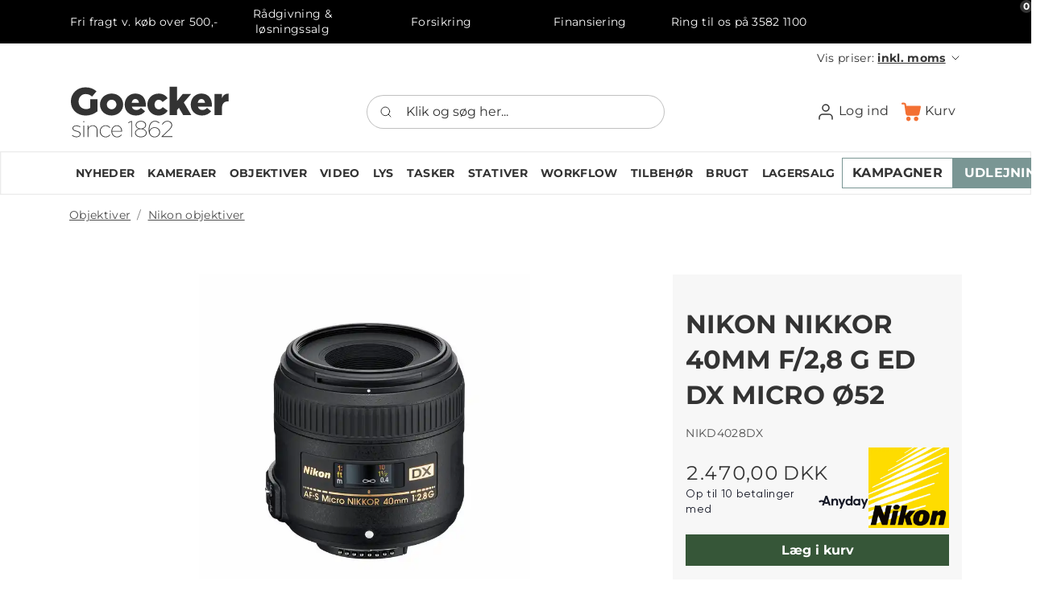

--- FILE ---
content_type: text/html; charset=utf-8
request_url: https://goecker.dk/nikon-nikkor-40mm-f-2-8-g-ed-dx-micro-oe52
body_size: 34121
content:
	<!doctype html>
	<html lang="da">
    <head>
        <!-- v1.26.5
 -->
        <meta charset="utf-8">
        <meta name="viewport" content="height=device-height, width=device-width, initial-scale=1.0">
        <link rel="shortcut icon" href="/Files/Images/Master design/G50_50px.png">
        <link rel="apple-touch-icon" href="/Files/Templates/Designs/Swift/Assets/Images/apple-touch-icon.png">
        <meta property="og:title" content="NIKON NIKKOR 40MM F/2,8 G ED DX MICRO Ø52">
<base href="https://goecker.dk/">
<meta property="og:type" content="website">
<link rel="canonical" href="https://goecker.dk/nikon-nikkor-40mm-f-2-8-g-ed-dx-micro-oe52">
                        <link rel="alternate" hreflang="da-dk" href="https://goecker.dk/nikon-nikkor-40mm-f-2-8-g-ed-dx-micro-oe52">
                            <link rel="alternate" hreflang="da" href="https://goecker.dk/nikon-nikkor-40mm-f-2-8-g-ed-dx-micro-oe52">
                        <link rel="alternate" hreflang="sv-se" href="https://goecker.se/produkter/objektiver/nikon-objektiver/nikon-nikkor-40mm-f-2-8-g-ed-dx-micro-oe52-1">
                            <link rel="alternate" hreflang="sv" href="https://goecker.se/produkter/objektiver/nikon-objektiver/nikon-nikkor-40mm-f-2-8-g-ed-dx-micro-oe52-1">
        <title>NIKON NIKKOR 40MM F/2,8 G ED DX MICRO Ø52</title>
        <link href="/Files/Templates/Designs/Swift/Assets/css/styles.css?638991459232696182" rel="stylesheet" media="all" type="text/css">
            <style>
                @media ( min-width: 1600px ) {
                    .container-xxl,
                    .container-xl,
                    .container-lg,
                    .container-md,
                    .container-sm,
                    .container {
                        max-width: 1520px;
                    }
                }
            </style>
        <link href="/Files/Templates/Designs/Swift/_parsed/Swift_css/Swift_styles_3.min.css?639044286484102699" rel="stylesheet" media="all" type="text/css" data-last-modified-content="19-01-2026 14:10:48">
        <script src="/Files/Templates/Designs/Swift/Assets/js/scripts.js?638991459240758553" defer></script>
        <script type="module">
        swift.Scroll.hideHeadersOnScroll();
        swift.Scroll.handleAlternativeTheme();
            //Only load if AOS
            const aosColumns = document.querySelectorAll('[data-aos]');
            if (aosColumns.length > 0) {
                swift.AssetLoader.Load('/Files/Templates/Designs/Swift/Assets/js/aos.js?638991459240758553', 'js');
                document.addEventListener('load.swift.assetloader', function () {
                    AOS.init({ duration: 400, delay: 100, easing: 'ease-in-out', mirror: false, disable: window.matchMedia('(prefers-reduced-motion: reduce)') });
                });
            }
        </script>
        <script id="CookieConsent" src="https://policy.app.cookieinformation.com/uc.js" data-culture="da" data-gcm-version="2.0" type="text/javascript"></script>
        <script>
            window.dataLayer = window.dataLayer || [];
            function gtag() { dataLayer.push(arguments); }
        </script>
<!-- Google Tag Manager -->
<script>!function () { "use strict"; function l(e) { for (var t = e, r = 0, n = document.cookie.split(";"); r < n.length; r++) { var o = n[r].split("="); if (o[0].trim() === t) return o[1] } } function s(e) { return localStorage.getItem(e) } function u(e) { return window[e] } function A(e, t) { e = document.querySelector(e); return t ? null == e ? void 0 : e.getAttribute(t) : null == e ? void 0 : e.textContent } var e = window, t = document, r = "script", n = "dataLayer", o = "https://collect.goecker.dk", a = "https://load.collect.goecker.dk", i = "autwvzmuy", c = "2d6=EBFQPSI6WSFMOyBDRDpSA0RHQ0tQExpIHhoIGR0SBlsdHg%3D%3D", g = "stapeUserId", v = "", E = "", d = !1; try { var d = !!g && (m = navigator.userAgent, !!(m = new RegExp("Version/([0-9._]+)(.*Mobile)?.*Safari.*").exec(m))) && 16.4 <= parseFloat(m[1]), f = "stapeUserId" === g, I = d && !f ? function (e, t, r) { void 0 === t && (t = ""); var n = { cookie: l, localStorage: s, jsVariable: u, cssSelector: A }, t = Array.isArray(t) ? t : [t]; if (e && n[e]) for (var o = n[e], a = 0, i = t; a < i.length; a++) { var c = i[a], c = r ? o(c, r) : o(c); if (c) return c } else console.warn("invalid uid source", e) }(g, v, E) : void 0; d = d && (!!I || f) } catch (e) { console.error(e) } var m = e, g = (m[n] = m[n] || [], m[n].push({ "gtm.start": (new Date).getTime(), event: "gtm.js" }), t.getElementsByTagName(r)[0]), v = I ? "&bi=" + encodeURIComponent(I) : "", E = t.createElement(r), f = (d && (i = 8 < i.length ? i.replace(/([a-z]{8}$)/, "kp$1") : "kp" + i), !d && a ? a : o); E.async = !0, E.src = f + "/" + i + ".js?" + c + v, null != (e = g.parentNode) && e.insertBefore(E, g) }();</script>
<!-- End Google Tag Manager -->
<script type="text/javascript">
    (function () {
        var s = document.createElement('script');
        s.async = true; s.className = 'demoup_stage1_script';
        s.src = '//static.demoup.com/api/stages/10254/stage1.js?url=' + encodeURI(document.URL);
        var m = document.getElementsByTagName('head')[0]; m.parentNode.insertBefore(s, m);
    })();</script>
<script async id='demoup_stage2_script' src='//static.demoup.com/goecker.dk/stage2.min.js'></script>
<script>
    (function () {
        var aws = document.createElement('script');
        aws.type = 'text/javascript';
        if (typeof (aws.async) != "undefined") { aws.async = true; }
        aws.src = 'https://d1pna5l3xsntoj.cloudfront.net/scripts/company/awAddGift.js#BDF028C5E2F54FF4A66534698F884A9C';
        var s = document.getElementsByTagName('script')[0];
        s.parentNode.insertBefore(aws, s);
    })();
</script>        
    </head>
	<body class="brand   js-body" id="page4182" onload="" data-priceswithvat="true">
			<header class="page-header sticky-top top-0 d-none d-xl-block" id="page-header-desktop">
		<div class="py-0  theme theme-green-black  item_swift_6columnsflex"  data-swift-gridrow>
			<div class="container-xl">
				<div class="d-flex flex-row gap-3 align-items-center">
					<div class="col flex-grow-1">
	<div class="py-2 fs-7 text-center  item_swift_textbanner">
		<div id="48064" class="user-select-none" style="scroll-margin-top:var(--header-height,150px)"></div>
			<a href="https://goecker.dk/samhandelsbetingelser" class="text-decoration-none text-decoration-underline-hover">
				Fri fragt v. køb over 500,-
			</a>
	</div>
					</div>
					<div class="col flex-grow-1">
	<div class="py-2 fs-7 text-center  item_swift_textbanner">
		<div id="48066" class="user-select-none" style="scroll-margin-top:var(--header-height,150px)"></div>
			<a href="https://goecker.dk/raadgivning-og-loesningssalg" class="text-decoration-none text-decoration-underline-hover">
				Rådgivning & løsningssalg
			</a>
	</div>
					</div>
					<div class="col flex-grow-1">
	<div class="py-2 fs-7 text-center  item_swift_textbanner">
		<div id="48068" class="user-select-none" style="scroll-margin-top:var(--header-height,150px)"></div>
			<a href="https://goecker.dk/forsikring" class="text-decoration-none text-decoration-underline-hover">
				Forsikring
			</a>
	</div>
					</div>
					<div class="col flex-grow-1">
	<div class="py-2 fs-7 text-center  item_swift_textbanner">
		<div id="48070" class="user-select-none" style="scroll-margin-top:var(--header-height,150px)"></div>
			<a href="https://goecker.dk/finansiering" class="text-decoration-none text-decoration-underline-hover">
				Finansiering
			</a>
	</div>
					</div>
					<div class="col flex-grow-1">
	<div class="py-2 fs-7 text-center  item_swift_textbanner">
		<div id="48072" class="user-select-none" style="scroll-margin-top:var(--header-height,150px)"></div>
Ring til os på 3582 1100	</div>
					</div>
					<div class="col flex-grow-1">
<div class="h-100 position-relative d-flex flex-column mb-0-last-child p-0  align-items-center text-center  item_swift_text">
	<div id="14728" class="user-select-none position-absolute top-0" style="scroll-margin-top:var(--header-height,150px)"></div>
<h2 class="h3 text-inherit opacity-100 mw-75ch mb-3"><div id="trustboxwidgetHeader"/></h2>
</div>
					</div>
				</div>
			</div>
		</div>
		<div class="py-0   theme theme-black-on-white-orange-buttons   item_swift_2columnsflex"  data-swift-gridrow>
			<div class="container-xl">
				<div class="d-flex flex-row gap-1 gap-md-4 gap-lg-5 align-items-center">
					<div class="col flex-grow-1">
					</div>
					<div class="col flex-grow-1">
<nav class="navbar navbar-expand d-none d-lg-flex nav-wrapper py-0 mx-n2 flex-row justify-content-end text-end">
		<ul class="navbar-nav flex-row">
			<li class="nav-item dropdown">
		<span class="nav-link text-nowrap dropdown-toggle cursor-pointer fs-7 fw-normal " role="button" aria-haspopup="true" aria-expanded="false" data-bs-toggle="dropdown" data-bs-offset="0,0">
			<span class="align-middle">Vis priser: <span class="fw-bold text-decoration-underline">inkl. moms</span></span>
					<span class="icon-2">
			<svg xmlns="http://www.w3.org/2000/svg" width="24" height="24" viewBox="0 0 24 24" fill="none" stroke="currentColor" stroke-width="1.5" stroke-linecap="round" stroke-linejoin="round" class="feather feather-chevron-down"><polyline points="6 9 12 15 18 9"></polyline></svg>
		</span>
		</span>
		<ul class="dropdown-menu mt-0  theme light">
			<li>
				<a href="#" class="dropdown-item py-2 text-decoration-underline-hover fs-7 fw-normal " onclick="document.getElementById('ShowPricesWithVatInput').value='true';document.getElementById('ShowPricesWithVatForm').submit();return false;">Inkl. moms</a>
			</li>
			<li>
				<a href="#" class="dropdown-item py-2 text-decoration-underline-hover fs-7 fw-normal " onclick="document.getElementById('ShowPricesWithVatInput').value='false';document.getElementById('ShowPricesWithVatForm').submit();return false;">Ekskl. moms</a>
			</li>
		</ul>
		<form id="ShowPricesWithVatForm" class="hidden" method="post">
			<input type="hidden" id="ShowPricesWithVatInput" name="Smartpage:ShowPricesWithVat" value="" />
		</form>
	</li>
	</ul>
</nav>
<nav class="navbar navbar-expand d-flex d-lg-none nav-wrapper py-0 mx-n2 flex-row justify-content-end text-end">
		<div class="navbar-nav flex-row">
	</div>
</nav>
					</div>
				</div>
			</div>
		</div>
		<div class="py-3   theme theme-black-on-white-orange-buttons   item_swift_3columnsflex"  data-swift-gridrow>
			<div class="container-xl">
				<div class="d-flex flex-row gap-3 align-items-center">
					<div class="col flex-grow-1">
<figure class="m-0 d-flex justify-content-start item_swift_logo">
	<div id="17105" class="user-select-none" style="scroll-margin-top:var(--header-height,150px)"></div>
		<a href="/hjem" class="text-decoration-none" aria-label="Goecker Logo">
			<div style="width: 200px"> 
				<?xml version="1.0" encoding="utf-8"?>
<!-- Generator: Adobe Illustrator 25.3.1, SVG Export Plug-In . SVG Version: 6.00 Build 0)  -->
<svg version="1.1" id="Layer_1" xmlns="http://www.w3.org/2000/svg" xmlns:xlink="http://www.w3.org/1999/xlink" x="0px" y="0px"
	 viewBox="0 0 204 67.33" enable-background="new 0 0 204 67.33" xml:space="preserve">
	 <style>
	 	.st1 {
	 	fill: currentColor
	 	}
	 </style>
<g>
	<g id="Group_19" transform="translate(-134 -20)">
		<g id="Path_20">
			<path class="st1" d="M160.57,37.52h9.06v15.48c-4.2,3.46-9.49,5.34-14.94,5.31c-10.71,0-18.72-7.37-18.72-17.79v-0.1
				c0-10.02,7.86-17.88,18.52-17.88c6.04,0,10.32,1.87,13.96,5.01l-5.6,6.73c-2.46-2.07-4.91-3.24-8.3-3.24
				c-4.96,0-8.79,4.18-8.79,9.43v0.1c0,5.56,3.88,9.53,9.34,9.53c1.94,0.08,3.85-0.41,5.5-1.42L160.57,37.52z M204.13,44.45v-0.1
				c0-7.77,5.55-13.91,13.41-13.91c9.19,0,13.41,6.73,13.41,14.55c0,0.59,0,1.28-0.05,1.92h-17.79c0.74,2.9,2.85,4.37,5.75,4.37
				c2.21,0,3.98-0.83,5.9-2.7l5.16,4.27c-2.56,3.25-6.24,5.41-11.55,5.41C210.03,58.26,204.13,52.71,204.13,44.45 M222.21,42.14
				c-0.34-2.95-2.06-4.82-4.62-4.82c-2.46,0-4.13,1.92-4.62,4.82H222.21z M232.87,44.45v-0.1c0-7.52,5.85-13.86,14.25-13.86
				c5.45,0,9.09,2.36,11.35,5.95l-6.34,4.72c-1.28-1.77-2.7-2.8-4.96-2.8c-3,0-5.21,2.65-5.21,5.9v0.1c0,3.44,2.16,6.04,5.31,6.04
				c2.21,0,3.63-1.03,5.11-2.75l6.24,4.52c-2.46,3.63-5.99,6.09-11.84,6.09c-7.57,0.11-13.8-5.95-13.91-13.52
				C232.87,44.64,232.87,44.54,232.87,44.45 M261.07,21.75h9.34v18.18l7.22-8.88h10.56l-9.24,10.66l9.48,15.93h-10.27l-5.35-9.04
				l-2.41,2.8v6.24h-9.34L261.07,21.75z M287.79,44.45v-0.1c0-7.77,5.55-13.91,13.41-13.91c9.19,0,13.41,6.73,13.41,14.55
				c0,0.59,0,1.28-0.05,1.92h-17.79c0.74,2.9,2.85,4.37,5.75,4.37c2.21,0,3.98-0.83,5.9-2.7l5.16,4.27
				c-2.55,3.25-6.24,5.41-11.55,5.41C293.69,58.25,287.79,52.7,287.79,44.45 M305.87,42.14c-0.34-2.95-2.06-4.82-4.62-4.82
				c-2.46,0-4.13,1.92-4.62,4.82H305.87z M317.92,31.03h9.34v5.35c1.53-3.63,3.98-5.99,8.4-5.8v9.83h-0.79
				c-4.86,0-7.62,2.8-7.62,8.95v8.26h-9.34L317.92,31.03z M172.85,44.45v-0.1c0-7.57,6.19-13.91,14.74-13.91
				c8.5,0,14.64,6.24,14.64,13.81v0.1c0,7.56-6.19,13.9-14.74,13.9C178.99,58.26,172.85,52.02,172.85,44.45 M187.59,38.25
				c-3.35,0-6.06,2.71-6.06,6.06c0,3.35,2.71,6.06,6.06,6.06c3.35,0,6.06-2.71,6.06-6.06c0,0,0,0,0,0
				C193.65,40.97,190.94,38.25,187.59,38.25"/>
		</g>
	</g>
	<g>
		<path class="st1" d="M3.3,63.68l0.55-0.72c1.61,1.27,3.54,1.99,5.42,1.99c2.33,0,4.15-1.24,4.15-3.03v-0.06c0-2.05-2.19-2.68-4.41-3.28
			c-2.71-0.78-5.04-1.53-5.04-3.95v-0.06c0-2.16,1.99-3.8,4.96-3.8c1.67,0,3.57,0.58,5.1,1.61l-0.52,0.78
			c-1.38-0.98-3.08-1.53-4.61-1.53c-2.39,0-3.98,1.24-3.98,2.85v0.06c0,1.81,2.05,2.48,4.41,3.14c2.65,0.72,5.04,1.55,5.04,4.09
			v0.06c0,2.39-2.25,3.97-5.16,3.97C7.13,65.81,4.88,65.01,3.3,63.68z"/>
		<path class="st1" d="M17.73,45.28h1.24v1.76h-1.24V45.28z M17.88,51.04h0.95v14.52h-0.95V51.04z"/>
		<path class="st1" d="M23.2,51.04h0.92v3.46c0.66-1.73,2.48-3.8,5.59-3.8c3.83,0,5.99,2.59,5.99,6.37v8.5h-0.92V57.2
			c0-3.37-1.81-5.65-5.19-5.65c-3.05,0-5.47,2.51-5.47,5.82v8.18H23.2V51.04z"/>
		<path class="st1" d="M38.61,58.32v-0.06c0-4.09,3.23-7.58,7.43-7.58c2.68,0,4.38,1.21,5.79,2.68l-0.66,0.66c-1.27-1.35-2.85-2.48-5.16-2.48
			c-3.66,0-6.42,3.03-6.42,6.68v0.06c0,3.66,2.85,6.74,6.48,6.74c2.3,0,3.95-1.18,5.21-2.59l0.66,0.58
			c-1.41,1.64-3.23,2.88-5.93,2.88C41.84,65.9,38.61,62.44,38.61,58.32z"/>
		<path class="st1" d="M53.3,58.3v-0.06c0-4.26,2.94-7.55,6.94-7.55c4.38,0,6.65,3.75,6.65,7.63v0.32H54.31c0.17,3.95,2.97,6.4,6.22,6.4
			c2.25,0,4.06-1.18,5.21-2.68l0.69,0.55c-1.33,1.73-3.28,3-5.93,3C56.59,65.9,53.3,62.93,53.3,58.3z M65.89,57.81
			c-0.14-3.17-2.07-6.25-5.7-6.25c-3.28,0-5.7,2.68-5.88,6.25H65.89z"/>
		<path class="st1" d="M78.45,46.31l-3.8,1.53l-0.32-0.78l4.32-1.81h0.75v20.31h-0.95V46.31z"/>
		<path class="st1" d="M83.18,60.31v-0.06c0-2.51,2.16-4.44,4.96-5.1c-2.39-0.75-4.18-2.36-4.18-4.78v-0.06c0-3.02,3.03-5.21,6.66-5.21
			s6.66,2.19,6.66,5.21v0.06c0,2.42-1.79,4.03-4.18,4.78c2.79,0.69,4.93,2.62,4.93,5.1v0.06c0,3.08-2.94,5.53-7.4,5.53
			C86.11,65.84,83.18,63.39,83.18,60.31z M97.03,60.37v-0.06c0-2.74-2.91-4.7-6.45-4.7c-3.54,0-6.4,1.93-6.4,4.67v0.06
			c0,2.48,2.45,4.61,6.42,4.61C94.61,64.95,97.03,62.85,97.03,60.37z M96.25,50.37v-0.06c0-2.48-2.51-4.32-5.67-4.32
			c-3.17,0-5.65,1.81-5.65,4.29v0.06c0,2.65,2.59,4.41,5.67,4.41C93.72,54.75,96.25,53.02,96.25,50.37z"/>
		<path class="st1" d="M102.91,63.86c-1.61-1.58-2.45-3.89-2.45-7.78v-0.06c0-6.22,3.02-10.98,8.04-10.98c2.19,0,4.03,0.86,5.7,2.33l-0.63,0.75
			c-1.5-1.38-3.2-2.19-5.16-2.19c-4.41,0-6.97,4.44-6.97,10.23v1.7c0.84-2.77,3.4-4.7,6.51-4.7c3.89,0,7,2.56,7,6.17v0.06
			c0,3.57-3.03,6.51-6.97,6.51C105.85,65.9,104.09,65.07,102.91,63.86z M113.94,59.42v-0.06c0-3.05-2.56-5.33-6.02-5.33
			c-3.34,0-5.96,2.56-5.96,5.36v0.06c0,3.05,2.68,5.56,6.08,5.56C111.46,65.01,113.94,62.39,113.94,59.42z"/>
		<path class="st1" d="M116.79,64.89l8.5-8.04c3.2-3,3.95-4.7,3.95-6.42c0-2.51-2.16-4.47-5.01-4.47c-2.79,0-4.72,1.58-6.14,3.95l-0.78-0.49
			c1.5-2.56,3.6-4.32,6.97-4.32c3.51,0,5.96,2.33,5.96,5.24v0.06c0,2.16-0.92,3.86-4.32,7.09l-7.55,7.14h12.13v0.92h-13.71V64.89z"
			/>
	</g>
</g>
<g>
</g>
<g>
</g>
<g>
</g>
<g>
</g>
<g>
</g>
<g>
</g>
</svg>
			</div>
		</a>
</figure>
					</div>
					<div class="col flex-grow-1">
<div class="d-flex align-items-center h-100 my-auto search-modal field justify-content-end item_swift_searchfield_custom">
	<div class="js-async-fetch-placeholder" style="width: 100%">
		<div class="dropdown js-type-ahead-dropdown type-ahead-dropdown">
			<form method="get"
				  action="/Default.aspx?ID=4182"
				  data-search-results-page=""
				  data-product-details-page="/Default.aspx?ID=4182"
				  data-product-list-page="/Default.aspx?ID=4182"
				  data-search-layout="field"
				  class="js-suggest-form suggest-form">
				<input type="hidden" class="js-type-ahead-parameter">
				<input type="hidden" name="ID" value="4182">
				<input type="hidden" name="redirect" value="false">
				<input type="hidden" name="SearchLayout" value="field">
				<label for="searchField_17111" class="visually-hidden">Klik og søg her...</label>
				<span class="position-absolute top-0 icon-2 px-3 d-flex align-items-center h-100 search-icon">
					<svg xmlns="http://www.w3.org/2000/svg" width="24" height="24" viewBox="0 0 24 24" fill="none" stroke="currentColor" stroke-width="1.5" stroke-linecap="round" stroke-linejoin="round" class="feather feather-search"><circle cx="11" cy="11" r="8"></circle><line x1="21" y1="21" x2="16.65" y2="16.65"></line></svg>
				</span>
				<input id="searchField_17111"
					   class="form-control js-type-ahead-field type-ahead-field py-2 ps-5 pe-3"
					   type="search"
					   placeholder="Klik og søg her..."
					   autocomplete="off"
					   maxlength="255"
					   name="q"
					   value=""
					   data-original=""
					   onfocus="swift.Typeahead.init()"
					   readonly>
				<button type="button"
						onclick="var f = document.getElementById('searchField_17111'); f.value = ''; f.focus();"
						class="btn h-100 icon-2 reset-search"
						aria-label="Ryd søgning"
						style="opacity: 0; position: absolute; top: 0; right: 0; visibility: hidden;">
					<svg xmlns="http://www.w3.org/2000/svg" width="24" height="24" viewBox="0 0 24 24" fill="none" stroke="currentColor" stroke-width="1.5" stroke-linecap="round" stroke-linejoin="round" class="feather feather-x"><line x1="18" y1="6" x2="6" y2="18"></line><line x1="6" y1="6" x2="18" y2="18"></line></svg>
				</button>
			</form>
		</div>
	</div>
</div>
					</div>
					<div class="col flex-grow-1">
<div class="nav-wrapper item_swift_navigation">
<nav class="d-flex py-0 flex-row justify-content-end text-end">
    <ul class="nav flex-nowrap flex-row">
                <li class="nav-item dropdown">
                        <a href="/log-ind" class="p-2 nav-link text-nowrap text-decoration-underline-hover fs-6 fw-normal text-regular dropdown-toggle"  role="button" aria-haspopup="true" aria-expanded="false" data-bs-toggle="dropdown" data-bs-offset="0,0"  id="Navigation_Page_Desktop_4172_17107">
                            <span class="icon-3 pe-none"><svg xmlns="http://www.w3.org/2000/svg" width="24" height="24" viewBox="0 0 24 24" fill="none" stroke="currentColor" stroke-width="1.5" stroke-linecap="round" stroke-linejoin="round" class="feather feather-user"><path d="M20 21v-2a4 4 0 0 0-4-4H8a4 4 0 0 0-4 4v2"></path><circle cx="12" cy="7" r="4"></circle></svg></span>
                        <span>Log ind</span>
                        </a>
                        <ul class="dropdown-menu  theme theme-gray" aria-labelledby="Navigation_Page_Desktop_4172_17107">
                                <li>
                                        <a href="/log-ind/log-ind" class="dropdown-item py-2 text-decoration-underline-hover fs-6 fw-normal text-regular"  id="Navigation_Page_4176_17107">Log ind</a>
                                </li>
                                <li>
                                        <a href="/log-ind/log-ind?LoginAction=Recovery" class="dropdown-item py-2 text-decoration-underline-hover fs-6 fw-normal text-regular"  id="Navigation_Page_4175_17107">Glemt kodeord</a>
                                </li>
                                <li>
                                        <a href="/log-ind/opret-konto" class="dropdown-item py-2 text-decoration-underline-hover fs-6 fw-normal text-regular"  id="Navigation_Page_4173_17107">Opret konto</a>
                                </li>
                                                    </ul>
                </li>
                <li class="nav-item">
                        <a href="/kurv" class="p-2 nav-link text-nowrap text-decoration-underline-hover fs-6 fw-normal text-regular"   id="Navigation_Page_Desktop_4160_17107">
                            <span class="icon-3 pe-none"><?xml version="1.0" encoding="UTF-8"?>
<svg width="457px" height="436px" viewBox="0 0 457 436" version="1.1" xmlns="http://www.w3.org/2000/svg" xmlns:xlink="http://www.w3.org/1999/xlink">
    <title>cart</title>
    <g id="Page-1" stroke="none" stroke-width="1" fill="none" fill-rule="evenodd">
        <g id="cart" transform="translate(0.000000, 0.915000)" fill="#F37033" fill-rule="nonzero">
            <path d="M345.805,328.549975 C316.482,328.522 292.688,352.27 292.658973,381.593 C292.63,410.916 316.379,434.71 345.702,434.739025 C375.025,434.767 398.819,411.019 398.848,381.696 C398.848,381.679 398.848,381.662 398.848,381.645 C398.82,352.353 375.096,328.607 345.805,328.549975 Z" id="Path"></path>
            <path d="M439.976,74.306 C438.706,74.06 437.415,73.935 436.121,73.933 L112.845,73.933 L107.725,39.68 C104.535,16.932 85.077,0.007 62.106,0 L20.48,0 C9.169,0 0,9.169 0,20.48 C0,31.791 9.169,40.96 20.48,40.96 L62.157,40.96 C64.761,40.941 66.965,42.88 67.277,45.466 L98.816,261.632 C103.14,289.1 126.767,309.364 154.573,309.453049 L367.616,309.453049 C394.387,309.488 417.482,290.673 422.861,264.448 L456.192,98.304 C458.341,87.199 451.081,76.455 439.976,74.306 Z" id="Path"></path>
            <path d="M215.737,379.371 C214.49,350.908 191,328.502 162.509,328.600673 L162.509,328.600673 C133.21,329.785 110.418,354.497 111.602,383.796 C112.738,411.909 135.607,434.254 163.738,434.739 L165.018,434.739 C194.313,433.455 217.02,408.666 215.737,379.371 Z" id="Path"></path>
        </g>
    </g>
</svg></span>
                        <span>Kurv</span>
                        <span class="js-cart-qty mini-cart-quantity pe-none"  data-order-context="">0</span>
                        </a>
                </li>
    </ul>
</nav>
</div>
					</div>
				</div>
			</div>
		</div>
		<div class="py-2   theme theme-gray-border   item_swift_2columnsflex"  data-swift-gridrow>
			<div class="container-xl">
				<div class="d-flex flex-row gap-1 gap-md-4 gap-lg-5 align-items-center">
					<div class="col flex-grow-1">
<div class="nav-wrapper item_swift_navigation">
<nav class="d-flex py-0 flex-row justify-content-start text-start">
    <ul class="nav flex-nowrap flex-row">
                <li class="nav-item">
                        <a href="/nyheder" class="p-2 nav-link text-nowrap text-decoration-underline-hover fs-7 fw-bold text-uppercase"   id="Navigation_Page_Desktop_5730_10126">
                        <span>Nyheder</span>
                        </a>
                </li>
                <li class="nav-item dropdown">
                            <span class="p-2 nav-link text-nowrap fs-7 fw-bold text-uppercase dropdown-toggle "  role="button" aria-haspopup="true" aria-expanded="false" data-bs-toggle="dropdown" data-bs-offset="0,0" id="Navigation_Page_Desktop_4143_10126">
                        <span>Kameraer</span>
                    </span>
                        <ul class="dropdown-menu  theme theme-gray" aria-labelledby="Navigation_Page_Desktop_4143_10126">
                                <li>
                                        <a href="/kameraer/alle-kameraer" class="dropdown-item py-2 text-decoration-underline-hover fs-7 fw-bold text-uppercase"  id="Navigation_Page_4531_10126">Alle kameraer</a>
                                </li>
                                <li>
                                        <a href="/kameraer/mirrorless" class="dropdown-item py-2 text-decoration-underline-hover fs-7 fw-bold text-uppercase"  id="Navigation_Page_4384_10126">Mirrorless</a>
                                </li>
                                <li>
                                        <a href="/kameraer/video-kamera" class="dropdown-item py-2 text-decoration-underline-hover fs-7 fw-bold text-uppercase"  id="Navigation_Page_4529_10126">Video kamera</a>
                                </li>
                                <li>
                                        <a href="/kameraer/dslr" class="dropdown-item py-2 text-decoration-underline-hover fs-7 fw-bold text-uppercase"  id="Navigation_Page_4532_10126">DSLR</a>
                                </li>
                                <li>
                                        <a href="/kameraer/mellemformat" class="dropdown-item py-2 text-decoration-underline-hover fs-7 fw-bold text-uppercase"  id="Navigation_Page_4616_10126">Mellemformat</a>
                                </li>
                                <li>
                                        <a href="/kameraer/ptz-kamera" class="dropdown-item py-2 text-decoration-underline-hover fs-7 fw-bold text-uppercase"  id="Navigation_Page_4533_10126">PTZ kamera</a>
                                </li>
                                <li>
                                        <a href="/kameraer/droner" class="dropdown-item py-2 text-decoration-underline-hover fs-7 fw-bold text-uppercase"  id="Navigation_Page_4534_10126">Droner</a>
                                </li>
                                <li>
                                        <a href="/kameraer/action-kamera" class="dropdown-item py-2 text-decoration-underline-hover fs-7 fw-bold text-uppercase"  id="Navigation_Page_4535_10126">Action kamera</a>
                                </li>
                                <li>
                                        <a href="/kameraer/kompakt-kamera" class="dropdown-item py-2 text-decoration-underline-hover fs-7 fw-bold text-uppercase"  id="Navigation_Page_4536_10126">Kompakt kamera</a>
                                </li>
                                <li>
                                        <a href="/kameraer/teknisk-kamera" class="dropdown-item py-2 text-decoration-underline-hover fs-7 fw-bold text-uppercase"  id="Navigation_Page_4537_10126">Teknisk kamera</a>
                                </li>
                                <li>
                                        <a href="/kameraer/instant-analog" class="dropdown-item py-2 text-decoration-underline-hover fs-7 fw-bold text-uppercase"  id="Navigation_Page_4538_10126">Instant & Analog</a>
                                </li>
                                <li>
                                        <a href="/kameraer/timelapse-kamera" class="dropdown-item py-2 text-decoration-underline-hover fs-7 fw-bold text-uppercase"  id="Navigation_Page_4539_10126">Timelapse kamera</a>
                                </li>
                                                    </ul>
                </li>
                <li class="nav-item dropdown">
                            <span class="p-2 nav-link text-nowrap fs-7 fw-bold text-uppercase dropdown-toggle "  role="button" aria-haspopup="true" aria-expanded="false" data-bs-toggle="dropdown" data-bs-offset="0,0" id="Navigation_Page_Desktop_4145_10126">
                        <span>Objektiver</span>
                    </span>
                        <ul class="dropdown-menu  theme theme-gray" aria-labelledby="Navigation_Page_Desktop_4145_10126">
                                <li>
                                        <a href="/objektiver/alle-objektiver" class="dropdown-item py-2 text-decoration-underline-hover fs-7 fw-bold text-uppercase"  id="Navigation_Page_4551_10126">Alle objektiver</a>
                                </li>
                                <li>
                                        <a href="/objektiver/canon-objektiver" class="dropdown-item py-2 text-decoration-underline-hover fs-7 fw-bold text-uppercase"  id="Navigation_Page_4540_10126">Canon objektiver</a>
                                </li>
                                <li>
                                        <a href="/objektiver/sony-objektiver" class="dropdown-item py-2 text-decoration-underline-hover fs-7 fw-bold text-uppercase"  id="Navigation_Page_4541_10126">Sony objektiver</a>
                                </li>
                                <li>
                                        <a href="/objektiver/nikon-objektiver" class="dropdown-item py-2 text-decoration-underline-hover fs-7 fw-bold text-uppercase"  id="Navigation_Page_4542_10126">Nikon objektiver</a>
                                </li>
                                <li>
                                        <a href="/objektiver/fuji-objektiver" class="dropdown-item py-2 text-decoration-underline-hover fs-7 fw-bold text-uppercase"  id="Navigation_Page_4543_10126">Fuji objektiver</a>
                                </li>
                                <li>
                                        <a href="/objektiver/leica-objektiver" class="dropdown-item py-2 text-decoration-underline-hover fs-7 fw-bold text-uppercase"  id="Navigation_Page_4544_10126">Leica objektiver</a>
                                </li>
                                <li>
                                        <a href="/objektiver/hasselblad-objektiver" class="dropdown-item py-2 text-decoration-underline-hover fs-7 fw-bold text-uppercase"  id="Navigation_Page_4545_10126">Hasselblad objektiver</a>
                                </li>
                                <li>
                                        <a href="/objektiver/panasonic-objektiver" class="dropdown-item py-2 text-decoration-underline-hover fs-7 fw-bold text-uppercase"  id="Navigation_Page_4546_10126">Panasonic objektiver</a>
                                </li>
                                <li>
                                        <a href="/objektiver/sigma-objektiver" class="dropdown-item py-2 text-decoration-underline-hover fs-7 fw-bold text-uppercase"  id="Navigation_Page_4547_10126">Sigma objektiver</a>
                                </li>
                                <li>
                                        <a href="/objektiver/tamron-objektiver" class="dropdown-item py-2 text-decoration-underline-hover fs-7 fw-bold text-uppercase"  id="Navigation_Page_4548_10126">Tamron objektiver</a>
                                </li>
                                <li>
                                        <a href="/objektiver/objektiv-tilbehoer" class="dropdown-item py-2 text-decoration-underline-hover fs-7 fw-bold text-uppercase"  id="Navigation_Page_4549_10126">Objektiv tilbehør</a>
                                </li>
                                <li>
                                        <a href="/objektiver/objektivfiltre" class="dropdown-item py-2 text-decoration-underline-hover fs-7 fw-bold text-uppercase"  id="Navigation_Page_4550_10126">Objektivfiltre</a>
                                </li>
                                <li>
                                        <a href="/objektiver/kikkerter" class="dropdown-item py-2 text-decoration-underline-hover fs-7 fw-bold text-uppercase"  id="Navigation_Page_5491_10126">Kikkerter</a>
                                </li>
                                                    </ul>
                </li>
                <li class="nav-item dropdown">
                            <span class="p-2 nav-link text-nowrap fs-7 fw-bold text-uppercase dropdown-toggle "  role="button" aria-haspopup="true" aria-expanded="false" data-bs-toggle="dropdown" data-bs-offset="0,0" id="Navigation_Page_Desktop_4148_10126">
                        <span>Video</span>
                    </span>
                        <ul class="dropdown-menu  theme theme-gray" aria-labelledby="Navigation_Page_Desktop_4148_10126">
                                <li>
                                        <a href="/video/alt-video" class="dropdown-item py-2 text-decoration-underline-hover fs-7 fw-bold text-uppercase"  id="Navigation_Page_4553_10126">Alt video</a>
                                </li>
                                <li>
                                        <a href="/video/videokamera" class="dropdown-item py-2 text-decoration-underline-hover fs-7 fw-bold text-uppercase"  id="Navigation_Page_4554_10126">Videokamera</a>
                                </li>
                                <li>
                                        <a href="/video/cine-objektiver" class="dropdown-item py-2 text-decoration-underline-hover fs-7 fw-bold text-uppercase"  id="Navigation_Page_4555_10126">Cine objektiver</a>
                                </li>
                                <li>
                                        <a href="/video/lyd" class="dropdown-item py-2 text-decoration-underline-hover fs-7 fw-bold text-uppercase"  id="Navigation_Page_4556_10126">Lyd</a>
                                </li>
                                <li>
                                        <a href="/video/rigs" class="dropdown-item py-2 text-decoration-underline-hover fs-7 fw-bold text-uppercase"  id="Navigation_Page_4557_10126">Rigs</a>
                                </li>
                                <li>
                                        <a href="/video/gimbals" class="dropdown-item py-2 text-decoration-underline-hover fs-7 fw-bold text-uppercase"  id="Navigation_Page_4558_10126">Gimbals</a>
                                </li>
                                <li>
                                        <a href="/video/recorders-monitors" class="dropdown-item py-2 text-decoration-underline-hover fs-7 fw-bold text-uppercase"  id="Navigation_Page_4559_10126">Recorders & Monitors</a>
                                </li>
                                <li>
                                        <a href="/video/livestreaming" class="dropdown-item py-2 text-decoration-underline-hover fs-7 fw-bold text-uppercase"  id="Navigation_Page_4560_10126">Livestreaming</a>
                                </li>
                                <li>
                                        <a href="/video/traadloest-videosystem" class="dropdown-item py-2 text-decoration-underline-hover fs-7 fw-bold text-uppercase"  id="Navigation_Page_4561_10126">Trådløst videosystem</a>
                                </li>
                                <li>
                                        <a href="/video/sliders-jibs-dollys" class="dropdown-item py-2 text-decoration-underline-hover fs-7 fw-bold text-uppercase"  id="Navigation_Page_4562_10126">Sliders / Jibs / Dollys</a>
                                </li>
                                                    </ul>
                </li>
                <li class="nav-item dropdown">
                            <span class="p-2 nav-link text-nowrap fs-7 fw-bold text-uppercase dropdown-toggle "  role="button" aria-haspopup="true" aria-expanded="false" data-bs-toggle="dropdown" data-bs-offset="0,0" id="Navigation_Page_Desktop_4142_10126">
                        <span>Lys</span>
                    </span>
                        <ul class="dropdown-menu  theme theme-gray" aria-labelledby="Navigation_Page_Desktop_4142_10126">
                                <li>
                                        <a href="/lys/alt-lys" class="dropdown-item py-2 text-decoration-underline-hover fs-7 fw-bold text-uppercase"  id="Navigation_Page_4563_10126">Alt lys</a>
                                </li>
                                <li>
                                        <a href="/lys/led-lys" class="dropdown-item py-2 text-decoration-underline-hover fs-7 fw-bold text-uppercase"  id="Navigation_Page_4567_10126">LED lys</a>
                                </li>
                                <li>
                                        <a href="/lys/flash" class="dropdown-item py-2 text-decoration-underline-hover fs-7 fw-bold text-uppercase"  id="Navigation_Page_4568_10126">Flash</a>
                                </li>
                                <li>
                                        <a href="/lys/lys-tilbehoer" class="dropdown-item py-2 text-decoration-underline-hover fs-7 fw-bold text-uppercase"  id="Navigation_Page_4569_10126">Lys tilbehør</a>
                                </li>
                                <li>
                                        <a href="/lys/baggrunde" class="dropdown-item py-2 text-decoration-underline-hover fs-7 fw-bold text-uppercase"  id="Navigation_Page_4570_10126">Baggrunde</a>
                                </li>
                                <li>
                                        <a href="/lys/lampe-baggrund-studie-stativer" class="dropdown-item py-2 text-decoration-underline-hover fs-7 fw-bold text-uppercase"  id="Navigation_Page_4571_10126">Lampe/Baggrund & Studie stativer</a>
                                </li>
                                <li>
                                        <a href="/lys/apple-boxes" class="dropdown-item py-2 text-decoration-underline-hover fs-7 fw-bold text-uppercase"  id="Navigation_Page_4572_10126">Apple boxes</a>
                                </li>
                                <li>
                                        <a href="/lys/fotoborde-lystelte" class="dropdown-item py-2 text-decoration-underline-hover fs-7 fw-bold text-uppercase"  id="Navigation_Page_4573_10126">Fotoborde/lystelte</a>
                                </li>
                                <li>
                                        <a href="/lys/location-gear" class="dropdown-item py-2 text-decoration-underline-hover fs-7 fw-bold text-uppercase"  id="Navigation_Page_4574_10126">Location gear</a>
                                </li>
                                <li>
                                        <a href="/lys/lysmaalere" class="dropdown-item py-2 text-decoration-underline-hover fs-7 fw-bold text-uppercase"  id="Navigation_Page_4575_10126">Lysmålere</a>
                                </li>
                                                    </ul>
                </li>
                <li class="nav-item dropdown">
                            <span class="p-2 nav-link text-nowrap fs-7 fw-bold text-uppercase dropdown-toggle "  role="button" aria-haspopup="true" aria-expanded="false" data-bs-toggle="dropdown" data-bs-offset="0,0" id="Navigation_Page_Desktop_4141_10126">
                        <span>Tasker</span>
                    </span>
                        <ul class="dropdown-menu  theme theme-gray" aria-labelledby="Navigation_Page_Desktop_4141_10126">
                                <li>
                                        <a href="/tasker/alle-tasker" class="dropdown-item py-2 text-decoration-underline-hover fs-7 fw-bold text-uppercase"  id="Navigation_Page_4576_10126">Alle tasker</a>
                                </li>
                                <li>
                                        <a href="/tasker/peli-case" class="dropdown-item py-2 text-decoration-underline-hover fs-7 fw-bold text-uppercase"  id="Navigation_Page_4579_10126">Peli Case</a>
                                </li>
                                <li>
                                        <a href="/tasker/kameratasker" class="dropdown-item py-2 text-decoration-underline-hover fs-7 fw-bold text-uppercase"  id="Navigation_Page_4578_10126">Kameratasker</a>
                                </li>
                                <li>
                                        <a href="/tasker/kameraremme" class="dropdown-item py-2 text-decoration-underline-hover fs-7 fw-bold text-uppercase"  id="Navigation_Page_4580_10126">Kameraremme</a>
                                </li>
                                <li>
                                        <a href="/tasker/beklaedning" class="dropdown-item py-2 text-decoration-underline-hover fs-7 fw-bold text-uppercase"  id="Navigation_Page_4581_10126">Beklædning</a>
                                </li>
                                                    </ul>
                </li>
                <li class="nav-item dropdown">
                            <span class="p-2 nav-link text-nowrap fs-7 fw-bold text-uppercase dropdown-toggle "  role="button" aria-haspopup="true" aria-expanded="false" data-bs-toggle="dropdown" data-bs-offset="0,0" id="Navigation_Page_Desktop_4369_10126">
                        <span>Stativer</span>
                    </span>
                        <ul class="dropdown-menu  theme theme-gray" aria-labelledby="Navigation_Page_Desktop_4369_10126">
                                <li>
                                        <a href="/stativer/alle-stativer" class="dropdown-item py-2 text-decoration-underline-hover fs-7 fw-bold text-uppercase"  id="Navigation_Page_4582_10126">Alle stativer</a>
                                </li>
                                <li>
                                        <a href="/stativer/kamerastativ" class="dropdown-item py-2 text-decoration-underline-hover fs-7 fw-bold text-uppercase"  id="Navigation_Page_4584_10126">Kamerastativ</a>
                                </li>
                                <li>
                                        <a href="/stativer/videostativ" class="dropdown-item py-2 text-decoration-underline-hover fs-7 fw-bold text-uppercase"  id="Navigation_Page_4585_10126">Videostativ</a>
                                </li>
                                <li>
                                        <a href="/stativer/stativhoveder" class="dropdown-item py-2 text-decoration-underline-hover fs-7 fw-bold text-uppercase"  id="Navigation_Page_4586_10126">Stativhoveder</a>
                                </li>
                                <li>
                                        <a href="/stativer/lampestativer" class="dropdown-item py-2 text-decoration-underline-hover fs-7 fw-bold text-uppercase"  id="Navigation_Page_4614_10126">Lampestativer</a>
                                </li>
                                <li>
                                        <a href="/stativer/clamps-adaptors-fittings" class="dropdown-item py-2 text-decoration-underline-hover fs-7 fw-bold text-uppercase"  id="Navigation_Page_4588_10126">Clamps/adaptors/fittings</a>
                                </li>
                                <li>
                                        <a href="/stativer/vogne-carts" class="dropdown-item py-2 text-decoration-underline-hover fs-7 fw-bold text-uppercase"  id="Navigation_Page_4589_10126">Vogne/Carts</a>
                                </li>
                                <li>
                                        <a href="/stativer/stativ-tilbehoer" class="dropdown-item py-2 text-decoration-underline-hover fs-7 fw-bold text-uppercase"  id="Navigation_Page_4590_10126">Stativ tilbehør</a>
                                </li>
                                                    </ul>
                </li>
                <li class="nav-item dropdown">
                            <span class="p-2 nav-link text-nowrap fs-7 fw-bold text-uppercase dropdown-toggle "  role="button" aria-haspopup="true" aria-expanded="false" data-bs-toggle="dropdown" data-bs-offset="0,0" id="Navigation_Page_Desktop_4149_10126">
                        <span>Workflow</span>
                    </span>
                        <ul class="dropdown-menu  theme theme-gray" aria-labelledby="Navigation_Page_Desktop_4149_10126">
                                <li>
                                        <a href="/workflow/alt-workflow" class="dropdown-item py-2 text-decoration-underline-hover fs-7 fw-bold text-uppercase"  id="Navigation_Page_4592_10126">Alt workflow</a>
                                </li>
                                <li>
                                        <a href="/workflow/blaek" class="dropdown-item py-2 text-decoration-underline-hover fs-7 fw-bold text-uppercase"  id="Navigation_Page_4595_10126">Blæk</a>
                                </li>
                                <li>
                                        <a href="/workflow/printere" class="dropdown-item py-2 text-decoration-underline-hover fs-7 fw-bold text-uppercase"  id="Navigation_Page_4594_10126">Printere</a>
                                </li>
                                <li>
                                        <a href="/workflow/fotopapir" class="dropdown-item py-2 text-decoration-underline-hover fs-7 fw-bold text-uppercase"  id="Navigation_Page_4596_10126">Fotopapir</a>
                                </li>
                                <li>
                                        <a href="/workflow/harddiske" class="dropdown-item py-2 text-decoration-underline-hover fs-7 fw-bold text-uppercase"  id="Navigation_Page_4597_10126">Harddiske</a>
                                </li>
                                <li>
                                        <a href="/workflow/monitorer" class="dropdown-item py-2 text-decoration-underline-hover fs-7 fw-bold text-uppercase"  id="Navigation_Page_4598_10126">Monitorer</a>
                                </li>
                                <li>
                                        <a href="/workflow/color-management" class="dropdown-item py-2 text-decoration-underline-hover fs-7 fw-bold text-uppercase"  id="Navigation_Page_4600_10126">Color management</a>
                                </li>
                                <li>
                                        <a href="/workflow/wacom-tegneplader" class="dropdown-item py-2 text-decoration-underline-hover fs-7 fw-bold text-uppercase"  id="Navigation_Page_4601_10126">Wacom tegneplader</a>
                                </li>
                                <li>
                                        <a href="/workflow/software" class="dropdown-item py-2 text-decoration-underline-hover fs-7 fw-bold text-uppercase"  id="Navigation_Page_4602_10126">Software</a>
                                </li>
                                <li>
                                        <a href="/workflow/hardware" class="dropdown-item py-2 text-decoration-underline-hover fs-7 fw-bold text-uppercase"  id="Navigation_Page_5944_10126">Hardware</a>
                                </li>
                                                    </ul>
                </li>
                <li class="nav-item dropdown">
                            <span class="p-2 nav-link text-nowrap fs-7 fw-bold text-uppercase dropdown-toggle "  role="button" aria-haspopup="true" aria-expanded="false" data-bs-toggle="dropdown" data-bs-offset="0,0" id="Navigation_Page_Desktop_4144_10126">
                        <span>Tilbehør</span>
                    </span>
                        <ul class="dropdown-menu  theme theme-gray" aria-labelledby="Navigation_Page_Desktop_4144_10126">
                                <li>
                                        <a href="/tilbehoer/alt-tilbehoer" class="dropdown-item py-2 text-decoration-underline-hover fs-7 fw-bold text-uppercase"  id="Navigation_Page_4603_10126">Alt tilbehør</a>
                                </li>
                                <li>
                                        <a href="/tilbehoer/hukommelseskort" class="dropdown-item py-2 text-decoration-underline-hover fs-7 fw-bold text-uppercase"  id="Navigation_Page_4605_10126">Hukommelseskort</a>
                                </li>
                                <li>
                                        <a href="/tilbehoer/batteri-lader" class="dropdown-item py-2 text-decoration-underline-hover fs-7 fw-bold text-uppercase"  id="Navigation_Page_4606_10126">Batteri & lader</a>
                                </li>
                                <li>
                                        <a href="/tilbehoer/kameragreb" class="dropdown-item py-2 text-decoration-underline-hover fs-7 fw-bold text-uppercase"  id="Navigation_Page_4607_10126">Kameragreb</a>
                                </li>
                                <li>
                                        <a href="/tilbehoer/kamera-trigger" class="dropdown-item py-2 text-decoration-underline-hover fs-7 fw-bold text-uppercase"  id="Navigation_Page_4608_10126">Kamera trigger</a>
                                </li>
                                <li>
                                        <a href="/tilbehoer/stroemforsyning" class="dropdown-item py-2 text-decoration-underline-hover fs-7 fw-bold text-uppercase"  id="Navigation_Page_4609_10126">Strømforsyning</a>
                                </li>
                                <li>
                                        <a href="/tilbehoer/kabler" class="dropdown-item py-2 text-decoration-underline-hover fs-7 fw-bold text-uppercase"  id="Navigation_Page_4610_10126">Kabler</a>
                                </li>
                                <li>
                                        <a href="/tilbehoer/drone-tilbehoer" class="dropdown-item py-2 text-decoration-underline-hover fs-7 fw-bold text-uppercase"  id="Navigation_Page_6201_10126">Drone tilbehør</a>
                                </li>
                                <li>
                                        <a href="/tilbehoer/luft-sprays-tape-div" class="dropdown-item py-2 text-decoration-underline-hover fs-7 fw-bold text-uppercase"  id="Navigation_Page_4611_10126">Luft / sprays / tape / div</a>
                                </li>
                                <li>
                                        <a href="/tilbehoer/film-kemi" class="dropdown-item py-2 text-decoration-underline-hover fs-7 fw-bold text-uppercase"  id="Navigation_Page_4612_10126">Film & kemi</a>
                                </li>
                                <li>
                                        <a href="/tilbehoer/fotoboeger" class="dropdown-item py-2 text-decoration-underline-hover fs-7 fw-bold text-uppercase"  id="Navigation_Page_4613_10126">Fotobøger</a>
                                </li>
                                                    </ul>
                </li>
                <li class="nav-item">
                        <a href="/brugt" class="p-2 nav-link text-nowrap text-decoration-underline-hover fs-7 fw-bold text-uppercase"   id="Navigation_Page_Desktop_4135_10126">
                        <span>Brugt</span>
                        </a>
                </li>
                <li class="nav-item">
                        <a href="/lagersalg" class="p-2 nav-link text-nowrap text-decoration-underline-hover fs-7 fw-bold text-uppercase"   id="Navigation_Page_Desktop_5399_10126">
                        <span>Lagersalg</span>
                        </a>
                </li>
    </ul>
</nav>
</div>
					</div>
					<div class="col flex-grow-0">
	<div id="11081" class="user-select-none" style="scroll-margin-top:var(--header-height,150px)"></div>
	<div class="d-flex justify-content-center">
		<div class="d-flex gap-3">
				<a href="/kampagner"   class="text-nowrap btn btn-secondary theme theme-black-on-white-green-buttons">KAMPAGNER</a>
				<a href="/udlejning"   class="text-nowrap btn btn-primary theme theme-black-on-white-green-buttons">UDLEJNING</a>
		</div>
	</div>
					</div>
				</div>
			</div>
		</div>
			</header>
			<header class="page-header sticky-top top-0 d-block d-xl-none" id="page-header-mobile">
		<div class="py-1   theme light   item_swift_3columnsflex"  data-swift-gridrow>
			<div class="container-xl">
				<div class="d-flex flex-row gap-3 align-items-center">
					<div class="col flex-grow-0">
<div class="d-flex mx-n3 justify-content-start item_swift_offcanvasnavigation_custom">
    <button class="btn lh-1 px-3 py-2 text-reset" type="button" data-bs-toggle="offcanvas" data-bs-target="#navigation_10132" aria-controls="navigation_10132" aria-label="Navigation åbne knap">
                        <span class="icon-3 pe-none">
                    <svg xmlns="http://www.w3.org/2000/svg" width="15" height="13.5" viewBox="0 0 15 13.5">
	<g transform="translate(-4637.5 -2123.25)">
		<line x2="15" transform="translate(4637.5 2130)" fill="none" stroke="currentColor" stroke-width="1.5" />
		<line x2="10" transform="translate(4639.5 2124)" fill="none" stroke="currentColor" stroke-width="1.5" />
		<line x2="10" transform="translate(4639.5 2136)" fill="none" stroke="currentColor" stroke-width="1.5" />
	</g>
</svg>
                </span>
    </button>
</div>
					</div>
					<div class="col flex-grow-1">
<figure class="m-0 d-flex justify-content-start item_swift_logo">
	<div id="10134" class="user-select-none" style="scroll-margin-top:var(--header-height,150px)"></div>
		<a href="/hjem" class="text-decoration-none" aria-label="Swift">
			<div style="width: 120px"> 
				<?xml version="1.0" encoding="utf-8"?>
<!-- Generator: Adobe Illustrator 25.3.1, SVG Export Plug-In . SVG Version: 6.00 Build 0)  -->
<svg version="1.1" id="Layer_1" xmlns="http://www.w3.org/2000/svg" xmlns:xlink="http://www.w3.org/1999/xlink" x="0px" y="0px"
	 viewBox="0 0 204 67.33" enable-background="new 0 0 204 67.33" xml:space="preserve">
	 <style>
	 	.st1 {
	 	fill: currentColor
	 	}
	 </style>
<g>
	<g id="Group_19" transform="translate(-134 -20)">
		<g id="Path_20">
			<path class="st1" d="M160.57,37.52h9.06v15.48c-4.2,3.46-9.49,5.34-14.94,5.31c-10.71,0-18.72-7.37-18.72-17.79v-0.1
				c0-10.02,7.86-17.88,18.52-17.88c6.04,0,10.32,1.87,13.96,5.01l-5.6,6.73c-2.46-2.07-4.91-3.24-8.3-3.24
				c-4.96,0-8.79,4.18-8.79,9.43v0.1c0,5.56,3.88,9.53,9.34,9.53c1.94,0.08,3.85-0.41,5.5-1.42L160.57,37.52z M204.13,44.45v-0.1
				c0-7.77,5.55-13.91,13.41-13.91c9.19,0,13.41,6.73,13.41,14.55c0,0.59,0,1.28-0.05,1.92h-17.79c0.74,2.9,2.85,4.37,5.75,4.37
				c2.21,0,3.98-0.83,5.9-2.7l5.16,4.27c-2.56,3.25-6.24,5.41-11.55,5.41C210.03,58.26,204.13,52.71,204.13,44.45 M222.21,42.14
				c-0.34-2.95-2.06-4.82-4.62-4.82c-2.46,0-4.13,1.92-4.62,4.82H222.21z M232.87,44.45v-0.1c0-7.52,5.85-13.86,14.25-13.86
				c5.45,0,9.09,2.36,11.35,5.95l-6.34,4.72c-1.28-1.77-2.7-2.8-4.96-2.8c-3,0-5.21,2.65-5.21,5.9v0.1c0,3.44,2.16,6.04,5.31,6.04
				c2.21,0,3.63-1.03,5.11-2.75l6.24,4.52c-2.46,3.63-5.99,6.09-11.84,6.09c-7.57,0.11-13.8-5.95-13.91-13.52
				C232.87,44.64,232.87,44.54,232.87,44.45 M261.07,21.75h9.34v18.18l7.22-8.88h10.56l-9.24,10.66l9.48,15.93h-10.27l-5.35-9.04
				l-2.41,2.8v6.24h-9.34L261.07,21.75z M287.79,44.45v-0.1c0-7.77,5.55-13.91,13.41-13.91c9.19,0,13.41,6.73,13.41,14.55
				c0,0.59,0,1.28-0.05,1.92h-17.79c0.74,2.9,2.85,4.37,5.75,4.37c2.21,0,3.98-0.83,5.9-2.7l5.16,4.27
				c-2.55,3.25-6.24,5.41-11.55,5.41C293.69,58.25,287.79,52.7,287.79,44.45 M305.87,42.14c-0.34-2.95-2.06-4.82-4.62-4.82
				c-2.46,0-4.13,1.92-4.62,4.82H305.87z M317.92,31.03h9.34v5.35c1.53-3.63,3.98-5.99,8.4-5.8v9.83h-0.79
				c-4.86,0-7.62,2.8-7.62,8.95v8.26h-9.34L317.92,31.03z M172.85,44.45v-0.1c0-7.57,6.19-13.91,14.74-13.91
				c8.5,0,14.64,6.24,14.64,13.81v0.1c0,7.56-6.19,13.9-14.74,13.9C178.99,58.26,172.85,52.02,172.85,44.45 M187.59,38.25
				c-3.35,0-6.06,2.71-6.06,6.06c0,3.35,2.71,6.06,6.06,6.06c3.35,0,6.06-2.71,6.06-6.06c0,0,0,0,0,0
				C193.65,40.97,190.94,38.25,187.59,38.25"/>
		</g>
	</g>
	<g>
		<path class="st1" d="M3.3,63.68l0.55-0.72c1.61,1.27,3.54,1.99,5.42,1.99c2.33,0,4.15-1.24,4.15-3.03v-0.06c0-2.05-2.19-2.68-4.41-3.28
			c-2.71-0.78-5.04-1.53-5.04-3.95v-0.06c0-2.16,1.99-3.8,4.96-3.8c1.67,0,3.57,0.58,5.1,1.61l-0.52,0.78
			c-1.38-0.98-3.08-1.53-4.61-1.53c-2.39,0-3.98,1.24-3.98,2.85v0.06c0,1.81,2.05,2.48,4.41,3.14c2.65,0.72,5.04,1.55,5.04,4.09
			v0.06c0,2.39-2.25,3.97-5.16,3.97C7.13,65.81,4.88,65.01,3.3,63.68z"/>
		<path class="st1" d="M17.73,45.28h1.24v1.76h-1.24V45.28z M17.88,51.04h0.95v14.52h-0.95V51.04z"/>
		<path class="st1" d="M23.2,51.04h0.92v3.46c0.66-1.73,2.48-3.8,5.59-3.8c3.83,0,5.99,2.59,5.99,6.37v8.5h-0.92V57.2
			c0-3.37-1.81-5.65-5.19-5.65c-3.05,0-5.47,2.51-5.47,5.82v8.18H23.2V51.04z"/>
		<path class="st1" d="M38.61,58.32v-0.06c0-4.09,3.23-7.58,7.43-7.58c2.68,0,4.38,1.21,5.79,2.68l-0.66,0.66c-1.27-1.35-2.85-2.48-5.16-2.48
			c-3.66,0-6.42,3.03-6.42,6.68v0.06c0,3.66,2.85,6.74,6.48,6.74c2.3,0,3.95-1.18,5.21-2.59l0.66,0.58
			c-1.41,1.64-3.23,2.88-5.93,2.88C41.84,65.9,38.61,62.44,38.61,58.32z"/>
		<path class="st1" d="M53.3,58.3v-0.06c0-4.26,2.94-7.55,6.94-7.55c4.38,0,6.65,3.75,6.65,7.63v0.32H54.31c0.17,3.95,2.97,6.4,6.22,6.4
			c2.25,0,4.06-1.18,5.21-2.68l0.69,0.55c-1.33,1.73-3.28,3-5.93,3C56.59,65.9,53.3,62.93,53.3,58.3z M65.89,57.81
			c-0.14-3.17-2.07-6.25-5.7-6.25c-3.28,0-5.7,2.68-5.88,6.25H65.89z"/>
		<path class="st1" d="M78.45,46.31l-3.8,1.53l-0.32-0.78l4.32-1.81h0.75v20.31h-0.95V46.31z"/>
		<path class="st1" d="M83.18,60.31v-0.06c0-2.51,2.16-4.44,4.96-5.1c-2.39-0.75-4.18-2.36-4.18-4.78v-0.06c0-3.02,3.03-5.21,6.66-5.21
			s6.66,2.19,6.66,5.21v0.06c0,2.42-1.79,4.03-4.18,4.78c2.79,0.69,4.93,2.62,4.93,5.1v0.06c0,3.08-2.94,5.53-7.4,5.53
			C86.11,65.84,83.18,63.39,83.18,60.31z M97.03,60.37v-0.06c0-2.74-2.91-4.7-6.45-4.7c-3.54,0-6.4,1.93-6.4,4.67v0.06
			c0,2.48,2.45,4.61,6.42,4.61C94.61,64.95,97.03,62.85,97.03,60.37z M96.25,50.37v-0.06c0-2.48-2.51-4.32-5.67-4.32
			c-3.17,0-5.65,1.81-5.65,4.29v0.06c0,2.65,2.59,4.41,5.67,4.41C93.72,54.75,96.25,53.02,96.25,50.37z"/>
		<path class="st1" d="M102.91,63.86c-1.61-1.58-2.45-3.89-2.45-7.78v-0.06c0-6.22,3.02-10.98,8.04-10.98c2.19,0,4.03,0.86,5.7,2.33l-0.63,0.75
			c-1.5-1.38-3.2-2.19-5.16-2.19c-4.41,0-6.97,4.44-6.97,10.23v1.7c0.84-2.77,3.4-4.7,6.51-4.7c3.89,0,7,2.56,7,6.17v0.06
			c0,3.57-3.03,6.51-6.97,6.51C105.85,65.9,104.09,65.07,102.91,63.86z M113.94,59.42v-0.06c0-3.05-2.56-5.33-6.02-5.33
			c-3.34,0-5.96,2.56-5.96,5.36v0.06c0,3.05,2.68,5.56,6.08,5.56C111.46,65.01,113.94,62.39,113.94,59.42z"/>
		<path class="st1" d="M116.79,64.89l8.5-8.04c3.2-3,3.95-4.7,3.95-6.42c0-2.51-2.16-4.47-5.01-4.47c-2.79,0-4.72,1.58-6.14,3.95l-0.78-0.49
			c1.5-2.56,3.6-4.32,6.97-4.32c3.51,0,5.96,2.33,5.96,5.24v0.06c0,2.16-0.92,3.86-4.32,7.09l-7.55,7.14h12.13v0.92h-13.71V64.89z"
			/>
	</g>
</g>
<g>
</g>
<g>
</g>
<g>
</g>
<g>
</g>
<g>
</g>
<g>
</g>
</svg>
			</div>
		</a>
</figure>
					</div>
					<div class="col flex-grow-0">
<div class="nav-wrapper item_swift_navigation">
<nav class="d-flex py-0 flex-row justify-content-end text-end">
    <ul class="nav flex-nowrap flex-row">
                <li class="nav-item dropdown">
                        <a href="/log-ind" class="p-2 nav-link text-nowrap text-decoration-underline-hover fs-6 fw-normal text-uppercase dropdown-toggle"  role="button" aria-haspopup="true" aria-expanded="false" data-bs-toggle="dropdown" data-bs-offset="0,0"  id="Navigation_Page_Desktop_4172_10697">
                        <span class="visually-hidden">Log ind</span>
                            <span class="icon-3 pe-none"><svg xmlns="http://www.w3.org/2000/svg" width="24" height="24" viewBox="0 0 24 24" fill="none" stroke="currentColor" stroke-width="1.5" stroke-linecap="round" stroke-linejoin="round" class="feather feather-user"><path d="M20 21v-2a4 4 0 0 0-4-4H8a4 4 0 0 0-4 4v2"></path><circle cx="12" cy="7" r="4"></circle></svg></span>
                        </a>
                        <ul class="dropdown-menu  theme light" aria-labelledby="Navigation_Page_Desktop_4172_10697">
                                <li>
                                        <a href="/log-ind/log-ind" class="dropdown-item py-2 text-decoration-underline-hover fs-6 fw-normal text-uppercase"  id="Navigation_Page_4176_10697">Log ind</a>
                                </li>
                                <li>
                                        <a href="/log-ind/log-ind?LoginAction=Recovery" class="dropdown-item py-2 text-decoration-underline-hover fs-6 fw-normal text-uppercase"  id="Navigation_Page_4175_10697">Glemt kodeord</a>
                                </li>
                                <li>
                                        <a href="/log-ind/opret-konto" class="dropdown-item py-2 text-decoration-underline-hover fs-6 fw-normal text-uppercase"  id="Navigation_Page_4173_10697">Opret konto</a>
                                </li>
                                                    </ul>
                </li>
                <li class="nav-item">
                        <a href="/kurv" class="p-2 nav-link text-nowrap text-decoration-underline-hover fs-6 fw-normal text-uppercase"   id="Navigation_Page_Desktop_4160_10697">
                        <span class="visually-hidden">Kurv</span>
                        <span class="js-cart-qty mini-cart-quantity pe-none"  data-order-context="">0</span>
                            <span class="icon-3 pe-none"><?xml version="1.0" encoding="UTF-8"?>
<svg width="457px" height="436px" viewBox="0 0 457 436" version="1.1" xmlns="http://www.w3.org/2000/svg" xmlns:xlink="http://www.w3.org/1999/xlink">
    <title>cart</title>
    <g id="Page-1" stroke="none" stroke-width="1" fill="none" fill-rule="evenodd">
        <g id="cart" transform="translate(0.000000, 0.915000)" fill="#F37033" fill-rule="nonzero">
            <path d="M345.805,328.549975 C316.482,328.522 292.688,352.27 292.658973,381.593 C292.63,410.916 316.379,434.71 345.702,434.739025 C375.025,434.767 398.819,411.019 398.848,381.696 C398.848,381.679 398.848,381.662 398.848,381.645 C398.82,352.353 375.096,328.607 345.805,328.549975 Z" id="Path"></path>
            <path d="M439.976,74.306 C438.706,74.06 437.415,73.935 436.121,73.933 L112.845,73.933 L107.725,39.68 C104.535,16.932 85.077,0.007 62.106,0 L20.48,0 C9.169,0 0,9.169 0,20.48 C0,31.791 9.169,40.96 20.48,40.96 L62.157,40.96 C64.761,40.941 66.965,42.88 67.277,45.466 L98.816,261.632 C103.14,289.1 126.767,309.364 154.573,309.453049 L367.616,309.453049 C394.387,309.488 417.482,290.673 422.861,264.448 L456.192,98.304 C458.341,87.199 451.081,76.455 439.976,74.306 Z" id="Path"></path>
            <path d="M215.737,379.371 C214.49,350.908 191,328.502 162.509,328.600673 L162.509,328.600673 C133.21,329.785 110.418,354.497 111.602,383.796 C112.738,411.909 135.607,434.254 163.738,434.739 L165.018,434.739 C194.313,433.455 217.02,408.666 215.737,379.371 Z" id="Path"></path>
        </g>
    </g>
</svg></span>
                        </a>
                </li>
    </ul>
</nav>
</div>
					</div>
				</div>
			</div>
		</div>
	<div class="py-1   theme light   item_swift_1columnflex"  data-swift-gridrow>
		<div class="container-xl">
			<div class="d-flex flex-row">
				<div class="col">
<div class="d-flex align-items-center h-100 my-auto search-modal field justify-content-end item_swift_searchfield_custom">
	<div class="js-async-fetch-placeholder" style="width: 100%">
		<div class="dropdown js-type-ahead-dropdown type-ahead-dropdown">
			<form method="get"
				  action="/Default.aspx?ID=4182"
				  data-search-results-page=""
				  data-product-details-page="/Default.aspx?ID=4182"
				  data-product-list-page="/Default.aspx?ID=4182"
				  data-search-layout="field"
				  class="js-suggest-form suggest-form">
				<input type="hidden" class="js-type-ahead-parameter">
				<input type="hidden" name="ID" value="4182">
				<input type="hidden" name="redirect" value="false">
				<input type="hidden" name="SearchLayout" value="field">
				<label for="searchField_18490" class="visually-hidden">Klik og søg her...</label>
				<span class="position-absolute top-0 icon-2 px-3 d-flex align-items-center h-100 search-icon">
					<svg xmlns="http://www.w3.org/2000/svg" width="24" height="24" viewBox="0 0 24 24" fill="none" stroke="currentColor" stroke-width="1.5" stroke-linecap="round" stroke-linejoin="round" class="feather feather-search"><circle cx="11" cy="11" r="8"></circle><line x1="21" y1="21" x2="16.65" y2="16.65"></line></svg>
				</span>
				<input id="searchField_18490"
					   class="form-control js-type-ahead-field type-ahead-field py-2 ps-5 pe-3"
					   type="search"
					   placeholder="Klik og søg her..."
					   autocomplete="off"
					   maxlength="255"
					   name="q"
					   value=""
					   data-original=""
					   onfocus="swift.Typeahead.init()"
					   readonly>
				<button type="button"
						onclick="var f = document.getElementById('searchField_18490'); f.value = ''; f.focus();"
						class="btn h-100 icon-2 reset-search"
						aria-label="Ryd søgning"
						style="opacity: 0; position: absolute; top: 0; right: 0; visibility: hidden;">
					<svg xmlns="http://www.w3.org/2000/svg" width="24" height="24" viewBox="0 0 24 24" fill="none" stroke="currentColor" stroke-width="1.5" stroke-linecap="round" stroke-linejoin="round" class="feather feather-x"><line x1="18" y1="6" x2="6" y2="18"></line><line x1="6" y1="6" x2="18" y2="18"></line></svg>
				</button>
			</form>
		</div>
	</div>
</div>
				</div>
			</div>
		</div>
	</div>
			</header>
		<div data-intersect></div>
		<main id="content" itemscope="" itemtype="https://schema.org/Product">
		<div class="py-0 py-lg-0  item_swift_1columnfull"  data-swift-gridrow>
			<div class="container-xl">
				<div class="grid grid-1">
					<div class="g-col" data-col-size="12"  style="--bs-columns:12">
<div class="item_swift_productcatalogdetailsapp">
<script>
	gtag("event", "view_item", {
		currency: "DKK",
		value: 2470.00,
		items: [
		{
			item_id: "NIKD4028DX",
			item_name: "NIKON NIKKOR 40MM F/2,8 G ED DX MICRO Ø52",
			currency: "DKK",
			price: 2470.00
		}
		]
	});
</script>
<script>
	window.addEventListener('load', function (event) {
		swift.Video.init();
	});
</script>
</div>
					</div>
				</div>
			</div>
		</div>
		<div class="py-3 py-lg-3  item_swift_1columnfull"  data-swift-gridrow>
			<div class="container-xl">
				<div class="grid grid-1">
					<div class="g-col" data-col-size="12"  style="--bs-columns:12">
		<ol class="breadcrumb small mb-0">
				<li class="breadcrumb-item">
					<a href="/objektiver">Objektiver</a>
				</li>
				<li class="breadcrumb-item">
					<a href="/objektiver/nikon-objektiver">Nikon objektiver</a>
				</li>
		</ol>
					</div>
				</div>
			</div>
		</div>
	<div class="py-3 py-lg-3  item_swift_2columns_8-4"  data-swift-gridrow>
		<div class="container-xl">
			<div class="grid grid-1 grid-lg-3">
				<div class="g-col g-col-lg-2 order-first order-lg-0" data-col-size="8"  style="--bs-columns:12">
	<div class="h-100 position-relative">
		<div id="SmallScreenImages_12352" class="carousel" data-bs-ride="carousel">
			<div class="carousel-inner h-100">
							<div class="carousel-item active" data-bs-interval="99999">
									<div class="h-100 ">
	<a href="%2fFiles%2fImages%2fPerfion%2f57564d4c-bc3a-4caf-9818-defe976ad25a.jpg" class="d-block  ratio" style="--bs-aspect-ratio: 56%" data-bs-toggle="modal" data-bs-target="#modal_12352">
		<div class="d-flex align-items-center justify-content-center overflow-hidden h-100" data-bs-target="#ModalCarousel_12352" data-bs-slide-to="0">
<img srcset="/Admin/Public/GetImage.ashx?image=%2fFiles%2fImages%2fPerfion%2f57564d4c-bc3a-4caf-9818-defe976ad25a.jpg&width=640&format=webp   640w,
			/Admin/Public/GetImage.ashx?image=%2fFiles%2fImages%2fPerfion%2f57564d4c-bc3a-4caf-9818-defe976ad25a.jpg&width=960&format=webp   960w,
			/Admin/Public/GetImage.ashx?image=%2fFiles%2fImages%2fPerfion%2f57564d4c-bc3a-4caf-9818-defe976ad25a.jpg&width=1280&format=webp  1280w,
			/Admin/Public/GetImage.ashx?image=%2fFiles%2fImages%2fPerfion%2f57564d4c-bc3a-4caf-9818-defe976ad25a.jpg&width=1920&format=webp 1920w"
     src="/Admin/Public/GetImage.ashx?image=%2fFiles%2fImages%2fPerfion%2f57564d4c-bc3a-4caf-9818-defe976ad25a.jpg&width=640&format=webp"
     sizes="(max-width: 992px) 100vw, 100vw"
     loading="lazy"
     decoding="async"
     class="mw-100 mh-100"
     style="object-fit: cover;object-position: 50% 50%;"
     alt="NIKON NIKKOR 40MM F/2,8 G ED DX MICRO Ø52"
     itemprop="image"
     data-image-number=""
     title="NIKD4028DX.jpg">
		</div>
	</a>
					</div>
							</div>
							<div class="carousel-item " data-bs-interval="99999">
									<div class="h-100 ">
	<a href="%2fFiles%2fImages%2fPerfion%2fd7d52ab7-a816-459a-bda8-c28aa5457d79.jpg" class="d-block  ratio" style="--bs-aspect-ratio: 56%" data-bs-toggle="modal" data-bs-target="#modal_12352">
		<div class="d-flex align-items-center justify-content-center overflow-hidden h-100" data-bs-target="#ModalCarousel_12352" data-bs-slide-to="1">
<img srcset="/Admin/Public/GetImage.ashx?image=%2fFiles%2fImages%2fPerfion%2fd7d52ab7-a816-459a-bda8-c28aa5457d79.jpg&width=640&format=webp   640w,
			/Admin/Public/GetImage.ashx?image=%2fFiles%2fImages%2fPerfion%2fd7d52ab7-a816-459a-bda8-c28aa5457d79.jpg&width=960&format=webp   960w,
			/Admin/Public/GetImage.ashx?image=%2fFiles%2fImages%2fPerfion%2fd7d52ab7-a816-459a-bda8-c28aa5457d79.jpg&width=1280&format=webp  1280w,
			/Admin/Public/GetImage.ashx?image=%2fFiles%2fImages%2fPerfion%2fd7d52ab7-a816-459a-bda8-c28aa5457d79.jpg&width=1920&format=webp 1920w"
     src="/Admin/Public/GetImage.ashx?image=%2fFiles%2fImages%2fPerfion%2fd7d52ab7-a816-459a-bda8-c28aa5457d79.jpg&width=640&format=webp"
     sizes="(max-width: 992px) 100vw, 100vw"
     loading="lazy"
     decoding="async"
     class="mw-100 mh-100"
     style="object-fit: cover;object-position: 50% 50%;"
     alt="NIKON NIKKOR 40MM F/2,8 G ED DX MICRO Ø52"
     itemprop="image"
     data-image-number=""
     title="NIKD4028DX-1.jpg">
		</div>
	</a>
					</div>
							</div>
							<div class="carousel-item " data-bs-interval="99999">
									<div class="h-100 ">
	<a href="%2fFiles%2fImages%2fPerfion%2f0ac17550-1449-4b63-ae25-b67f5a93b77f.jpg" class="d-block  ratio" style="--bs-aspect-ratio: 56%" data-bs-toggle="modal" data-bs-target="#modal_12352">
		<div class="d-flex align-items-center justify-content-center overflow-hidden h-100" data-bs-target="#ModalCarousel_12352" data-bs-slide-to="2">
<img srcset="/Admin/Public/GetImage.ashx?image=%2fFiles%2fImages%2fPerfion%2f0ac17550-1449-4b63-ae25-b67f5a93b77f.jpg&width=640&format=webp   640w,
			/Admin/Public/GetImage.ashx?image=%2fFiles%2fImages%2fPerfion%2f0ac17550-1449-4b63-ae25-b67f5a93b77f.jpg&width=960&format=webp   960w,
			/Admin/Public/GetImage.ashx?image=%2fFiles%2fImages%2fPerfion%2f0ac17550-1449-4b63-ae25-b67f5a93b77f.jpg&width=1280&format=webp  1280w,
			/Admin/Public/GetImage.ashx?image=%2fFiles%2fImages%2fPerfion%2f0ac17550-1449-4b63-ae25-b67f5a93b77f.jpg&width=1920&format=webp 1920w"
     src="/Admin/Public/GetImage.ashx?image=%2fFiles%2fImages%2fPerfion%2f0ac17550-1449-4b63-ae25-b67f5a93b77f.jpg&width=640&format=webp"
     sizes="(max-width: 992px) 100vw, 100vw"
     loading="lazy"
     decoding="async"
     class="mw-100 mh-100"
     style="object-fit: cover;object-position: 50% 50%;"
     alt="NIKON NIKKOR 40MM F/2,8 G ED DX MICRO Ø52"
     itemprop="image"
     data-image-number=""
     title="NIKD4028DX-2.jpg">
		</div>
	</a>
					</div>
							</div>
			</div>
		</div>
            <div id="SmallScreenImagesThumbnails_12352" class="grid gap-2 overflow-x-auto my-3 custom-thumbnails">
                                <div class="ratio ratio-4x3 border outline-none" data-bs-target="#SmallScreenImages_12352" data-bs-slide-to="0" style="cursor: pointer">
                                    <div class="d-flex align-items-center justify-content-center overflow-hidden h-100">
                                    </div>
                                    <img src="/Admin/Public/GetImage.ashx?image=%2fFiles%2fImages%2fPerfion%2f57564d4c-bc3a-4caf-9818-defe976ad25a.jpg&width=160&format=webp" alt="NIKD4028DX-LANG1-57564d4c-bc3a-4caf-9818-defe976ad25a" title="NIKD4028DX.jpg" class="p-0 p-lg-1  mw-100 mh-100" data-video-id="57564d4c-bc3a-4caf-9818-defe976ad25a.jpg" style="object-fit: cover;">
                                </div>
                                <div class="ratio ratio-4x3 border outline-none" data-bs-target="#SmallScreenImages_12352" data-bs-slide-to="1" style="cursor: pointer">
                                    <div class="d-flex align-items-center justify-content-center overflow-hidden h-100">
                                    </div>
                                    <img src="/Admin/Public/GetImage.ashx?image=%2fFiles%2fImages%2fPerfion%2fd7d52ab7-a816-459a-bda8-c28aa5457d79.jpg&width=160&format=webp" alt="NIKD4028DX-LANG1-d7d52ab7-a816-459a-bda8-c28aa5457d79" title="NIKD4028DX-1.jpg" class="p-0 p-lg-1  mw-100 mh-100" data-video-id="d7d52ab7-a816-459a-bda8-c28aa5457d79.jpg" style="object-fit: cover;">
                                </div>
                                <div class="ratio ratio-4x3 border outline-none" data-bs-target="#SmallScreenImages_12352" data-bs-slide-to="2" style="cursor: pointer">
                                    <div class="d-flex align-items-center justify-content-center overflow-hidden h-100">
                                    </div>
                                    <img src="/Admin/Public/GetImage.ashx?image=%2fFiles%2fImages%2fPerfion%2f0ac17550-1449-4b63-ae25-b67f5a93b77f.jpg&width=160&format=webp" alt="NIKD4028DX-LANG1-0ac17550-1449-4b63-ae25-b67f5a93b77f" title="NIKD4028DX-2.jpg" class="p-0 p-lg-1  mw-100 mh-100" data-video-id="0ac17550-1449-4b63-ae25-b67f5a93b77f.jpg" style="object-fit: cover;">
                                </div>
            </div>
			</div>
	<div class="modal fade" id="modal_12352" tabindex="-1" aria-labelledby="productDetailsGalleryModalTitle_12352" aria-hidden="true">
		<div class="modal-dialog modal-dialog-centered modal-xl">
			<div class="modal-content">
				<div class="modal-header visually-hidden">
					<h5 class="modal-title" id="productDetailsGalleryModalTitle_12352">NIKON NIKKOR 40MM F/2,8 G ED DX MICRO Ø52</h5>
					<button type="button" class="btn-close" data-bs-dismiss="modal" aria-label="Close"></button>
				</div>
				<div class="modal-body p-2 p-lg-3 h-100">
					<div id="ModalCarousel_12352" class="carousel h-100" data-bs-ride="carousel">
						<div class="carousel-inner h-100">
										<div class="carousel-item active h-100" data-bs-interval="99999">
<img srcset="/Admin/Public/GetImage.ashx?image=%2fFiles%2fImages%2fPerfion%2f57564d4c-bc3a-4caf-9818-defe976ad25a.jpg&width=640&format=webp   640w,
			/Admin/Public/GetImage.ashx?image=%2fFiles%2fImages%2fPerfion%2f57564d4c-bc3a-4caf-9818-defe976ad25a.jpg&width=960&format=webp   960w,
			/Admin/Public/GetImage.ashx?image=%2fFiles%2fImages%2fPerfion%2f57564d4c-bc3a-4caf-9818-defe976ad25a.jpg&width=1280&format=webp  1280w,
			/Admin/Public/GetImage.ashx?image=%2fFiles%2fImages%2fPerfion%2f57564d4c-bc3a-4caf-9818-defe976ad25a.jpg&width=1920&format=webp 1920w"
     src="/Admin/Public/GetImage.ashx?image=%2fFiles%2fImages%2fPerfion%2f57564d4c-bc3a-4caf-9818-defe976ad25a.jpg&width=640&format=webp"
     sizes="(max-width: 992px) 100vw, 100vw"
     loading="lazy"
     decoding="async"
     class="d-block mw-100 mh-100 m-auto"
     style="object-fit: cover;object-position: 50% 50%;"
     alt=""
     data-image-number=""
     >
										</div>
										<div class="carousel-item  h-100" data-bs-interval="99999">
<img srcset="/Admin/Public/GetImage.ashx?image=%2fFiles%2fImages%2fPerfion%2fd7d52ab7-a816-459a-bda8-c28aa5457d79.jpg&width=640&format=webp   640w,
			/Admin/Public/GetImage.ashx?image=%2fFiles%2fImages%2fPerfion%2fd7d52ab7-a816-459a-bda8-c28aa5457d79.jpg&width=960&format=webp   960w,
			/Admin/Public/GetImage.ashx?image=%2fFiles%2fImages%2fPerfion%2fd7d52ab7-a816-459a-bda8-c28aa5457d79.jpg&width=1280&format=webp  1280w,
			/Admin/Public/GetImage.ashx?image=%2fFiles%2fImages%2fPerfion%2fd7d52ab7-a816-459a-bda8-c28aa5457d79.jpg&width=1920&format=webp 1920w"
     src="/Admin/Public/GetImage.ashx?image=%2fFiles%2fImages%2fPerfion%2fd7d52ab7-a816-459a-bda8-c28aa5457d79.jpg&width=640&format=webp"
     sizes="(max-width: 992px) 100vw, 100vw"
     loading="lazy"
     decoding="async"
     class="d-block mw-100 mh-100 m-auto"
     style="object-fit: cover;object-position: 50% 50%;"
     alt=""
     data-image-number=""
     >
										</div>
										<div class="carousel-item  h-100" data-bs-interval="99999">
<img srcset="/Admin/Public/GetImage.ashx?image=%2fFiles%2fImages%2fPerfion%2f0ac17550-1449-4b63-ae25-b67f5a93b77f.jpg&width=640&format=webp   640w,
			/Admin/Public/GetImage.ashx?image=%2fFiles%2fImages%2fPerfion%2f0ac17550-1449-4b63-ae25-b67f5a93b77f.jpg&width=960&format=webp   960w,
			/Admin/Public/GetImage.ashx?image=%2fFiles%2fImages%2fPerfion%2f0ac17550-1449-4b63-ae25-b67f5a93b77f.jpg&width=1280&format=webp  1280w,
			/Admin/Public/GetImage.ashx?image=%2fFiles%2fImages%2fPerfion%2f0ac17550-1449-4b63-ae25-b67f5a93b77f.jpg&width=1920&format=webp 1920w"
     src="/Admin/Public/GetImage.ashx?image=%2fFiles%2fImages%2fPerfion%2f0ac17550-1449-4b63-ae25-b67f5a93b77f.jpg&width=640&format=webp"
     sizes="(max-width: 992px) 100vw, 100vw"
     loading="lazy"
     decoding="async"
     class="d-block mw-100 mh-100 m-auto"
     style="object-fit: cover;object-position: 50% 50%;"
     alt=""
     data-image-number=""
     >
										</div>
							<button class="carousel-control-prev" type="button" data-bs-target="#ModalCarousel_12352" data-bs-slide="prev">
								<span class="carousel-control-prev-icon" aria-hidden="true"></span>
								<span class="visually-hidden">Forrige</span>
							</button>
							<button class="carousel-control-next" type="button" data-bs-target="#ModalCarousel_12352" data-bs-slide="next">
								<span class="carousel-control-next-icon" aria-hidden="true"></span>
								<span class="visually-hidden">Næste</span>
							</button>
						</div>
					</div>
				</div>
			</div>
		</div>
	</div>
				</div>
				<div class="g-col " data-col-size="4"  style="--bs-columns:12">
		<div class="p-2 p-md-3  theme theme-gray-green  h-100 item_swift_productcomponentparagraph">
			<div class="w-100">
						<div class="  item_swift_1columncomponentedit">
			<div class="py-2" data-col-size="12">
				<div class="item_swift_productcatalogdetailsapp">
</div>
			</div>
		</div>
		<div class="  item_swift_1columncomponentedit">
			<div class="py-2" data-col-size="12">
				<h1 class="h2 start m-0 item_swift_productheader" itemprop="name">NIKON NIKKOR 40MM F/2,8 G ED DX MICRO Ø52</h1>
			</div>
		</div>
		<div class="  item_swift_1columncomponentedit">
			<div class="py-2" data-col-size="12">
				<div class="fs-7 opacity-85 start item_swift_productnumber" itemprop="sku">NIKD4028DX</div>
			</div>
		</div>
		<div class="  item_swift_2columnscomponentedit">
			<div class="d-flex flex-row gap-3 align-items-center py-0">
					<div class="col flex-grow-1" data-col-size="6">
						<div class="  item_swift_productprice_custom" data-product-id="NIKD4028DX-at-SHOP1" >
        <div class="fs-4 m-0 d-flex flex-column  start" itemprop="offers" itemscope itemtype="https://schema.org/Offer">
            <span itemprop="priceCurrency" content="DKK" class="d-none"></span>
                    <span itemprop="price" content="2470.00" class="d-none"></span>
                    <span class="">
                        <span class="text-price">2.470,00 DKK</span>
                    </span>
                    <anyday-price-widget theme="light"
                                         currency="DKK"
                                         price="2470"
                                         price-format-locale="da-DK"
                                         locale="da-DK"
                                         token="3ae9d0a0f6c047c5961f597a0656fd18"
                                         fully-clickable="true"
                                         debug="info">
                    </anyday-price-widget>
<script src="https://my.anyday.io/price-widget/anyday-price-widget.js" type="module" async></script>
            <link itemprop="url" href="https://goecker.dk/Default.aspx?ID=4182&GroupID=49776-at-SHOP1&ProductID=NIKD4028DX-at-SHOP1">
                    <span itemprop="availability" class="d-none">OutOfStock</span>
        </div>
    </div>
					</div>
									<div class="col flex-grow-0" data-col-size="6">
						<div class="h-100  position-relative item_swift_productbrandimage_custom" style="width: 100px">
			<div class="ratio" style="--bs-aspect-ratio: 100%">
				<div class="d-flex justify-content-center align-items-center">
					<img id="brandlogo"
						 srcset="/Admin/Public/GetImage.ashx?width=640&image=%2fFiles%2fImages%2fPerfion%2f68a4e492-4760-4258-a544-7a63cd9157f9.jpg&format=webp 640w,
							/Admin/Public/GetImage.ashx?width=100&image=%2fFiles%2fImages%2fPerfion%2f68a4e492-4760-4258-a544-7a63cd9157f9.jpg&format=webp  100w"
						 sizes="(min-width: 992px) 33vw, 50vw"
						 src="/Admin/Public/GetImage.ashx?width=100&image=%2fFiles%2fImages%2fPerfion%2f68a4e492-4760-4258-a544-7a63cd9157f9.jpg&format=webp"
						 loading="lazy"
						 decoding="async"
						 class="h-100 w-100"
						 style="object-fit: contain;"
						 alt="Brand logo">
				</div>
			</div>
		</div>
					</div>
			</div>
		</div>
		<div class=" theme theme-green-green  item_swift_1columncomponentedit">
			<div class="py-2" data-col-size="12">
				<div class="d-flex  w-100 item_swift_productaddtocart_custom">
        <form method="post" action="/Default.aspx?ID=4272&LayoutTemplate=Swift_MiniCart.cshtml" class="w-100">
            <input type="hidden" name="redirect" value="false" />
            <input type="hidden" name="ProductId" value="NIKD4028DX-at-SHOP1" />
            <input type="hidden" name="ProductName" value="NIKON NIKKOR 40MM F/2,8 G ED DX MICRO &#216;52" />
            <input type="hidden" name="ProductVariantName" value="" />
            <input type="hidden" name="ProductCurrency" value="DKK" />
            <input type="hidden" name="ProductPrice" value="2470.00" />
            <input type="hidden" name="ProductReferer" value="component_ProductAddToCart_Custom">
            <input type="hidden" name="cartcmd" value="add" />
            <input type="hidden" class="js-product-id" value="NIKD4028DX-at-SHOP1" />
                            <input id="Quantity_NIKD4028DX-at-SHOP1" name="Quantity" value="1" type="hidden">
                    <button type="button" onclick="swift.Cart.Update(event)" class="btn btn-primary w-100 js-add-to-cart-button" title="L&#230;g i kurv" id="AddToCartButtonNIKD4028DX-at-SHOP1">Læg i kurv</button>
        </form>
	</div>
			</div>
		</div>
		<div class="  item_swift_1columncomponentedit">
			<div class="py-2" data-col-size="12">
				<div class="mt-3 js-stock-state d-flex flex-column gap-2">
                <ul class="list-group">
                        <li class="list-group-item">
                            <div class="product-stock-item d-flex justify-content-between">
                                <span class="product-stock-location fs-7">
                                    Onlinelager (1-2 dages lev.)
                                </span>
                                <span class="product-stock-status fs-7">
                                    <span class="icon-stock icon-red position-relative"></span>
                                    Ikke på lager
                                </span>
                            </div>
                        </li>
                        <li class="list-group-item">
                            <div class="product-stock-item d-flex justify-content-between">
                                <span class="product-stock-location fs-7">
                                    København (Click & Collect)
                                </span>
                                <span class="product-stock-status fs-7">
                                    <span class="icon-stock icon-red position-relative"></span>
                                    Ikke på lager
                                </span>
                            </div>
                        </li>
                        <li class="list-group-item">
                            <div class="product-stock-item d-flex justify-content-between">
                                <span class="product-stock-location fs-7">
                                    Århus (Click & Collect)
                                </span>
                                <span class="product-stock-status fs-7">
                                    <span class="icon-stock icon-red position-relative"></span>
                                    Ikke på lager
                                </span>
                            </div>
                        </li>
                </ul>
            </div>
			</div>
		</div>
		<div class="  item_swift_1columncomponentedit">
			<div class="py-0" data-col-size="12">
				<div class="accordion mt-3" id="accordion">
            <div class="accordion-item" style="background-color: #F37033; color: #FFFFFF;">
                <h2 class="accordion-header" id="headingOne">
                    <button class="accordion-button fw-bold collapsed" type="button" style="background-color: #F37033; color: #FFFFFF;" data-bs-toggle="collapse" data-bs-target="#collapseCampaign" aria-expanded="false" aria-controls="collapseCampaign">
                        Kampagner
                    </button>
                </h2>
                <div id="collapseCampaign" class="accordion-collapse collapse" aria-labelledby="headingOne" data-bs-parent="#accordion">
                    <div class="accordion-body d-flex justify-content-between flex-wrap">
                        <div class="product-campaign clearfix" style="--background-color: #F37033; --text-color: #FFFFFF; --link-color: #FFFFFF;">
                            <div class="card-block">
                                        <h4> </h4>
                            </div>
                        </div>
                    </div>
                </div>
            </div>
        </div>
			</div>
		</div>
		<div class="  item_swift_1columncomponentedit">
			<div class="py-0" data-col-size="12">
				<div class="accordion mt-3" id="accordion">
        <div class="accordion-item">
            <h2 class="accordion-header" id="headingOne">
                <button class="accordion-button fw-bold collapsed" type="button" data-bs-toggle="collapse" data-bs-target="#collapseOne" aria-expanded="false" aria-controls="collapseOne">
                    <img src="/Files/Templates/Designs/Swift/Assets/icons/users.svg" class="me-2" />
                    Produkteksperter
                </button>
            </h2>
            <div id="collapseOne" class="accordion-collapse collapse" aria-labelledby="headingOne" data-bs-parent="#accordion">
                <div class="accordion-body d-flex justify-content-between flex-wrap flex-column">
                    <div class="expert-container d-flex">
                        <img src="/Admin/Public/GetImage.ashx?Image=/Files/Images/Perfion/e18bfc13-5669-4edd-8f35-8a3b4d1c66c6.png&Width=60&Height=60&Crop=5&Compression=85" width="60" height="60" />
                        <div class="info ms-2 fs-7">
                            <strong>Lars Thestrup</strong><br />
                            <a href="mailto:lars@goecker.dk" class="link-primary">lars@goecker.dk</a><br />
                            <span class="icon-phone"></span>
                            35 86 51 06<br />
                            <span class="icon-map"></span>
København<br /><br />
                        </div>
                    </div>
                    <div class="expert-container d-flex">
                        <img src="/Admin/Public/GetImage.ashx?Image=/Files/Images/Perfion/7556078a-78c0-4ad8-b186-96529d1c5163.png&Width=60&Height=60&Crop=5&Compression=85" width="60" height="60" />
                        <div class="info ms-2 fs-7">
                            <strong>Kenneth Lauritzen</strong><br />
                            <a href="mailto:kenneth@goecker.dk" class="link-primary">kenneth@goecker.dk</a><br />
                            <span class="icon-phone"></span>
                            35 86 51 26<br />
                            <span class="icon-map"></span>
København<br /><br />
                        </div>
                    </div>
                    <div class="expert-container d-flex">
                        <img src="/Admin/Public/GetImage.ashx?Image=/Files/Images/Perfion/a16af58c-efe1-445c-977a-ba34c1f4f522.png&Width=60&Height=60&Crop=5&Compression=85" width="60" height="60" />
                        <div class="info ms-2 fs-7">
                            <strong>Jacob Rasmussen</strong><br />
                            <a href="mailto:jbr@goecker.dk" class="link-primary">jbr@goecker.dk</a><br />
                            <span class="icon-phone"></span>
                            35 86 51 17<br />
                            <span class="icon-map"></span>
København<br /><br />
                        </div>
                    </div>
                    <div class="expert-container d-flex">
                        <img src="/Admin/Public/GetImage.ashx?Image=/Files/Images/Perfion/0a88c810-db56-4d77-85a9-3e8eb7edf307.jpg&Width=60&Height=60&Crop=5&Compression=85" width="60" height="60" />
                        <div class="info ms-2 fs-7">
                            <strong>Michael Saly</strong><br />
                            <a href="mailto:michael@goecker.dk" class="link-primary">michael@goecker.dk</a><br />
                            <span class="icon-phone"></span>
                            35 86 51 16<br />
                            <span class="icon-map"></span>
København<br /><br />
                        </div>
                    </div>
                    <div class="expert-container d-flex">
                        <img src="/Admin/Public/GetImage.ashx?Image=/Files/Images/Perfion/4d947308-7a84-4f8f-8159-f759faa020d6.png&Width=60&Height=60&Crop=5&Compression=85" width="60" height="60" />
                        <div class="info ms-2 fs-7">
                            <strong>Bo Christensen</strong><br />
                            <a href="mailto:bc@goecker.dk" class="link-primary">bc@goecker.dk</a><br />
                            <span class="icon-phone"></span>
                            35 86 51 44<br />
                            <span class="icon-map"></span>
Aarhus<br /><br />
                        </div>
                    </div>
                    <div class="expert-container d-flex">
                        <img src="/Admin/Public/GetImage.ashx?Image=/Files/Images/Perfion/b7f0ebc9-104f-47c3-bcc0-24c488df87d0.png&Width=60&Height=60&Crop=5&Compression=85" width="60" height="60" />
                        <div class="info ms-2 fs-7">
                            <strong>Morten H. Vorsaa</strong><br />
                            <a href="mailto:mv@goecker.dk" class="link-primary">mv@goecker.dk</a><br />
                            <span class="icon-phone"></span>
                            35 86 51 41<br />
                            <span class="icon-map"></span>
Aarhus<br /><br />
                        </div>
                    </div>
                </div>
            </div>
        </div>
    </div>
			</div>
		</div>
		<div class="  item_swift_1columncomponentedit">
			<div class="py-0" data-col-size="12">
				<div class="h-100 position-relative d-flex flex-column mb-0-last-child p-0  align-items-start text-start  item_swift_text">
	<div id="14732" class="user-select-none position-absolute top-0" style="scroll-margin-top:var(--header-height,150px)"></div>
<h2 class="h3 text-inherit opacity-100 mb-3"><div class="videoly" id="videoly-videobox-placeholder"></div></h2>
</div>
			</div>
		</div>
			</div>
		</div>
				</div>
			</div>
		</div>
	</div>
		<div class="pb-3 pb-lg-3 pt-lg-0  item_swift_1columnfull"  data-swift-gridrow>
			<div class="container-xl">
				<div class="grid grid-1">
					<div class="g-col" data-col-size="12"  style="--bs-columns:12">
			<div class=" theme theme-green-green-white related-products slider-wrapper-custom">
					<h3 class="h3 text-center text-md-start">Relateret tilbehør</h3>
				<div class="related-products-slider js-slider" data-slider-items="4">
		<article class="position-relative related-product text-center">
			<a href="/nikon-52-mm-nc-filter" class="d-flex flex-column d-block text-decoration-none gap-1">
				<div class="overflow-hidden">
					<div class="ratio" style="--bs-aspect-ratio: 56%">
						<div class="d-flex justify-content-center align-items-center">
							<img id="ProductImage_NIKDNC52-at-SHOP1"
								 srcset="/Admin/Public/GetImage.ashx?width=480&image=/Files/Images/Perfion/521b2e30-f193-46fd-94b4-6573c39dd50c.jpg&format=webp 480w,
                                     /Admin/Public/GetImage.ashx?width=640&image=/Files/Images/Perfion/521b2e30-f193-46fd-94b4-6573c39dd50c.jpg&format=webp  640w"
								 sizes="(min-width: 992px) 33vw, 50vw"
								 src="/Admin/Public/GetImage.ashx?width=640&image=/Files/Images/Perfion/521b2e30-f193-46fd-94b4-6573c39dd50c.jpg&format=webp"
								 loading="lazy"
								 decoding="async"
								 class="mw-100 mh-100"
								 alt="NIKON 52 MM NC FILTER">
						</div>
					</div>
				</div>
				<div>
					<div class="flex-grow-1">
						<h3 class="h6 mb-0 text-break product-related-name px-2" itemprop="name">
							NIKON 52 MM NC FILTER 						</h3>
							<p class="fs-7 opacity-85 mb-2">NIKDNC52</p>
					</div>
						<div class="stock-container mb-2 position-relative">
								<span class="icon-stock icon-red position-relative">Ikke på lager</span>
						</div>
						<div>
							<div>
								<span itemprop="priceCurrency" content="DKK" class="d-none"></span>
									<span itemprop="price" content="370" class="d-none"></span>
									<span class="text-price">370,00 DKK</span>
								<p class="icon-compare js-icon-compare mt-2 d-none d-sm-flex justify-content-center align-items-center fs-7"
								   data-number="NIKDNC52"
								   data-image="/Files/Images/Perfion/521b2e30-f193-46fd-94b4-6573c39dd50c.jpg"
								   data-name="NIKON 52 MM NC FILTER"
								   data-link="/Default.aspx?ID=4182&amp;groupid=73549-at-SHOP1&amp;productid=NIKDNC52-at-SHOP1"
								   onclick="toggleCompareProduct(event, this)">
									<span class="square-icon js-square-icon d-flex" data-product-number="NIKDNC52"></span>
									<span>Sammenlign</span>
								</p>
							</div>
						</div>
				</div>
			</a>
			<div class="d-flex flex-column gap-2 mt-2">
						<form action="/Default.aspx?ID=4272&LayoutTemplate=Swift_MiniCart.cshtml">
							<input type="hidden" name="redirect" value="false" />
							<input type="hidden" name="ProductId" value="NIKDNC52-at-SHOP1" />
							<input type="hidden" name="cartcmd" value="add" />
							<input type="hidden" name="quantity" value="1" />
							<input type="hidden" class="js-product-id" value="NIKDNC52-at-SHOP1" />
							<button type="button" onclick="swift.Cart.Update(event)" class="btn btn-primary flex-fill js-add-to-cart-button" title="Læg i kurv" id="AddToCartButtonNIKDNC52-at-SHOP1">Læg i kurv</button>
						</form>
			</div>
		</article>
		<article class="position-relative related-product text-center">
			<a href="/nisi-52-mm-protect-filter-huc" class="d-flex flex-column d-block text-decoration-none gap-1">
				<div class="overflow-hidden">
					<div class="ratio" style="--bs-aspect-ratio: 56%">
						<div class="d-flex justify-content-center align-items-center">
							<img id="ProductImage_NISI107103-at-SHOP1"
								 srcset="/Admin/Public/GetImage.ashx?width=480&image=/Files/Images/Perfion/2ae53e16-0e8f-4239-9d31-3858a5d4c1f1.jpg&format=webp 480w,
                                     /Admin/Public/GetImage.ashx?width=640&image=/Files/Images/Perfion/2ae53e16-0e8f-4239-9d31-3858a5d4c1f1.jpg&format=webp  640w"
								 sizes="(min-width: 992px) 33vw, 50vw"
								 src="/Admin/Public/GetImage.ashx?width=640&image=/Files/Images/Perfion/2ae53e16-0e8f-4239-9d31-3858a5d4c1f1.jpg&format=webp"
								 loading="lazy"
								 decoding="async"
								 class="mw-100 mh-100"
								 alt="NISI 52 MM PROTECT FILTER HUC">
						</div>
					</div>
				</div>
				<div>
					<div class="flex-grow-1">
						<h3 class="h6 mb-0 text-break product-related-name px-2" itemprop="name">
							NISI 52 MM PROTECT FILTER HUC 						</h3>
							<p class="fs-7 opacity-85 mb-2">NISI107103</p>
					</div>
						<div class="stock-container mb-2 position-relative">
								<span class="icon-stock icon-green position-relative">På lager</span>
								<div class="icon-tooltip">
										<p class="m-0">København (Click & Collect)</p>
										<p class="m-0">Onlinelager (1-2 dages lev.)</p>
								</div>
						</div>
						<div>
							<div>
								<span itemprop="priceCurrency" content="DKK" class="d-none"></span>
									<span itemprop="price" content="375" class="d-none"></span>
									<span class="text-price">375,00 DKK</span>
								<p class="icon-compare js-icon-compare mt-2 d-none d-sm-flex justify-content-center align-items-center fs-7"
								   data-number="NISI107103"
								   data-image="/Files/Images/Perfion/2ae53e16-0e8f-4239-9d31-3858a5d4c1f1.jpg"
								   data-name="NISI 52 MM PROTECT FILTER HUC"
								   data-link="/Default.aspx?ID=4182&amp;groupid=73549-at-SHOP1&amp;productid=NISI107103-at-SHOP1"
								   onclick="toggleCompareProduct(event, this)">
									<span class="square-icon js-square-icon d-flex" data-product-number="NISI107103"></span>
									<span>Sammenlign</span>
								</p>
							</div>
						</div>
				</div>
			</a>
			<div class="d-flex flex-column gap-2 mt-2">
						<form action="/Default.aspx?ID=4272&LayoutTemplate=Swift_MiniCart.cshtml">
							<input type="hidden" name="redirect" value="false" />
							<input type="hidden" name="ProductId" value="NISI107103-at-SHOP1" />
							<input type="hidden" name="cartcmd" value="add" />
							<input type="hidden" name="quantity" value="1" />
							<input type="hidden" class="js-product-id" value="NISI107103-at-SHOP1" />
							<button type="button" onclick="swift.Cart.Update(event)" class="btn btn-primary flex-fill js-add-to-cart-button" title="Læg i kurv" id="AddToCartButtonNISI107103-at-SHOP1">Læg i kurv</button>
						</form>
			</div>
		</article>
		<article class="position-relative related-product text-center">
			<a href="/nisi-52-mm-uv-filter-l395" class="d-flex flex-column d-block text-decoration-none gap-1">
				<div class="overflow-hidden">
					<div class="ratio" style="--bs-aspect-ratio: 56%">
						<div class="d-flex justify-content-center align-items-center">
							<img id="ProductImage_NISI107088-at-SHOP1"
								 srcset="/Admin/Public/GetImage.ashx?width=480&image=/Files/Images/Perfion/1b36f7bb-85cc-4a66-9af4-31f9bb27dbda.jpg&format=webp 480w,
                                     /Admin/Public/GetImage.ashx?width=640&image=/Files/Images/Perfion/1b36f7bb-85cc-4a66-9af4-31f9bb27dbda.jpg&format=webp  640w"
								 sizes="(min-width: 992px) 33vw, 50vw"
								 src="/Admin/Public/GetImage.ashx?width=640&image=/Files/Images/Perfion/1b36f7bb-85cc-4a66-9af4-31f9bb27dbda.jpg&format=webp"
								 loading="lazy"
								 decoding="async"
								 class="mw-100 mh-100"
								 alt="NISI 52 MM UV FILTER L395">
						</div>
					</div>
				</div>
				<div>
					<div class="flex-grow-1">
						<h3 class="h6 mb-0 text-break product-related-name px-2" itemprop="name">
							NISI 52 MM UV FILTER L395 						</h3>
							<p class="fs-7 opacity-85 mb-2">NISI107088</p>
					</div>
						<div class="stock-container mb-2 position-relative">
								<span class="icon-stock icon-green position-relative">På lager</span>
								<div class="icon-tooltip">
										<p class="m-0">Onlinelager (1-2 dages lev.)</p>
										<p class="m-0">København (Click & Collect)</p>
								</div>
						</div>
						<div>
							<div>
								<span itemprop="priceCurrency" content="DKK" class="d-none"></span>
									<span itemprop="price" content="230" class="d-none"></span>
									<span class="text-price">230,00 DKK</span>
								<p class="icon-compare js-icon-compare mt-2 d-none d-sm-flex justify-content-center align-items-center fs-7"
								   data-number="NISI107088"
								   data-image="/Files/Images/Perfion/1b36f7bb-85cc-4a66-9af4-31f9bb27dbda.jpg"
								   data-name="NISI 52 MM UV FILTER L395"
								   data-link="/Default.aspx?ID=4182&amp;groupid=73549-at-SHOP1&amp;productid=NISI107088-at-SHOP1"
								   onclick="toggleCompareProduct(event, this)">
									<span class="square-icon js-square-icon d-flex" data-product-number="NISI107088"></span>
									<span>Sammenlign</span>
								</p>
							</div>
						</div>
				</div>
			</a>
			<div class="d-flex flex-column gap-2 mt-2">
						<form action="/Default.aspx?ID=4272&LayoutTemplate=Swift_MiniCart.cshtml">
							<input type="hidden" name="redirect" value="false" />
							<input type="hidden" name="ProductId" value="NISI107088-at-SHOP1" />
							<input type="hidden" name="cartcmd" value="add" />
							<input type="hidden" name="quantity" value="1" />
							<input type="hidden" class="js-product-id" value="NISI107088-at-SHOP1" />
							<button type="button" onclick="swift.Cart.Update(event)" class="btn btn-primary flex-fill js-add-to-cart-button" title="Læg i kurv" id="AddToCartButtonNISI107088-at-SHOP1">Læg i kurv</button>
						</form>
			</div>
		</article>
		<article class="position-relative related-product text-center">
			<a href="/nisi-52-mm-nd-vario-1-5-stop-true-color" class="d-flex flex-column d-block text-decoration-none gap-1">
				<div class="overflow-hidden">
					<div class="ratio" style="--bs-aspect-ratio: 56%">
						<div class="d-flex justify-content-center align-items-center">
							<img id="ProductImage_NISI117829-at-SHOP1"
								 srcset="/Admin/Public/GetImage.ashx?width=480&image=/Files/Images/Perfion/d073cc25-b207-40b5-840e-17894378ea30.jpg&format=webp 480w,
                                     /Admin/Public/GetImage.ashx?width=640&image=/Files/Images/Perfion/d073cc25-b207-40b5-840e-17894378ea30.jpg&format=webp  640w"
								 sizes="(min-width: 992px) 33vw, 50vw"
								 src="/Admin/Public/GetImage.ashx?width=640&image=/Files/Images/Perfion/d073cc25-b207-40b5-840e-17894378ea30.jpg&format=webp"
								 loading="lazy"
								 decoding="async"
								 class="mw-100 mh-100"
								 alt="NISI 52 MM ND-VARIO 1-5 STOP TRUE COLOR">
						</div>
					</div>
				</div>
				<div>
					<div class="flex-grow-1">
						<h3 class="h6 mb-0 text-break product-related-name px-2" itemprop="name">
							NISI 52 MM ND-VARIO 1-5 STOP TRUE COLOR 						</h3>
							<p class="fs-7 opacity-85 mb-2">NISI117829</p>
					</div>
						<div class="stock-container mb-2 position-relative">
								<span class="icon-stock icon-green position-relative">På lager</span>
								<div class="icon-tooltip">
										<p class="m-0">Onlinelager (1-2 dages lev.)</p>
								</div>
						</div>
						<div>
							<div>
								<span itemprop="priceCurrency" content="DKK" class="d-none"></span>
									<span itemprop="price" content="1520" class="d-none"></span>
									<span class="text-price">1.520,00 DKK</span>
								<p class="icon-compare js-icon-compare mt-2 d-none d-sm-flex justify-content-center align-items-center fs-7"
								   data-number="NISI117829"
								   data-image="/Files/Images/Perfion/d073cc25-b207-40b5-840e-17894378ea30.jpg"
								   data-name="NISI 52 MM ND-VARIO 1-5 STOP TRUE COLOR"
								   data-link="/Default.aspx?ID=4182&amp;groupid=73549-at-SHOP1&amp;productid=NISI117829-at-SHOP1"
								   onclick="toggleCompareProduct(event, this)">
									<span class="square-icon js-square-icon d-flex" data-product-number="NISI117829"></span>
									<span>Sammenlign</span>
								</p>
							</div>
						</div>
				</div>
			</a>
			<div class="d-flex flex-column gap-2 mt-2">
						<form action="/Default.aspx?ID=4272&LayoutTemplate=Swift_MiniCart.cshtml">
							<input type="hidden" name="redirect" value="false" />
							<input type="hidden" name="ProductId" value="NISI117829-at-SHOP1" />
							<input type="hidden" name="cartcmd" value="add" />
							<input type="hidden" name="quantity" value="1" />
							<input type="hidden" class="js-product-id" value="NISI117829-at-SHOP1" />
							<button type="button" onclick="swift.Cart.Update(event)" class="btn btn-primary flex-fill js-add-to-cart-button" title="Læg i kurv" id="AddToCartButtonNISI117829-at-SHOP1">Læg i kurv</button>
						</form>
			</div>
		</article>
		<article class="position-relative related-product text-center">
			<a href="/nisi-52-mm-circular-pol-filter-pro-nano-huc" class="d-flex flex-column d-block text-decoration-none gap-1">
				<div class="overflow-hidden">
					<div class="ratio" style="--bs-aspect-ratio: 56%">
						<div class="d-flex justify-content-center align-items-center">
							<img id="ProductImage_NISI107134-at-SHOP1"
								 srcset="/Admin/Public/GetImage.ashx?width=480&image=/Files/Images/Perfion/77b08b56-cd11-4c39-aa20-79dd1c43cd0b.jpg&format=webp 480w,
                                     /Admin/Public/GetImage.ashx?width=640&image=/Files/Images/Perfion/77b08b56-cd11-4c39-aa20-79dd1c43cd0b.jpg&format=webp  640w"
								 sizes="(min-width: 992px) 33vw, 50vw"
								 src="/Admin/Public/GetImage.ashx?width=640&image=/Files/Images/Perfion/77b08b56-cd11-4c39-aa20-79dd1c43cd0b.jpg&format=webp"
								 loading="lazy"
								 decoding="async"
								 class="mw-100 mh-100"
								 alt="NISI 52 MM CIRCULAR POL FILTER PRO NANO HUC">
						</div>
					</div>
				</div>
				<div>
					<div class="flex-grow-1">
						<h3 class="h6 mb-0 text-break product-related-name px-2" itemprop="name">
							NISI 52 MM CIRCULAR POL FILTER PRO NANO HUC 						</h3>
							<p class="fs-7 opacity-85 mb-2">NISI107134</p>
					</div>
						<div class="stock-container mb-2 position-relative">
								<span class="icon-stock icon-green position-relative">På lager</span>
								<div class="icon-tooltip">
										<p class="m-0">København (Click & Collect)</p>
										<p class="m-0">Onlinelager (1-2 dages lev.)</p>
								</div>
						</div>
						<div>
							<div>
								<span itemprop="priceCurrency" content="DKK" class="d-none"></span>
									<span itemprop="price" content="575" class="d-none"></span>
									<span class="text-price">575,00 DKK</span>
								<p class="icon-compare js-icon-compare mt-2 d-none d-sm-flex justify-content-center align-items-center fs-7"
								   data-number="NISI107134"
								   data-image="/Files/Images/Perfion/77b08b56-cd11-4c39-aa20-79dd1c43cd0b.jpg"
								   data-name="NISI 52 MM CIRCULAR POL FILTER PRO NANO HUC"
								   data-link="/Default.aspx?ID=4182&amp;groupid=73549-at-SHOP1&amp;productid=NISI107134-at-SHOP1"
								   onclick="toggleCompareProduct(event, this)">
									<span class="square-icon js-square-icon d-flex" data-product-number="NISI107134"></span>
									<span>Sammenlign</span>
								</p>
							</div>
						</div>
				</div>
			</a>
			<div class="d-flex flex-column gap-2 mt-2">
						<form action="/Default.aspx?ID=4272&LayoutTemplate=Swift_MiniCart.cshtml">
							<input type="hidden" name="redirect" value="false" />
							<input type="hidden" name="ProductId" value="NISI107134-at-SHOP1" />
							<input type="hidden" name="cartcmd" value="add" />
							<input type="hidden" name="quantity" value="1" />
							<input type="hidden" class="js-product-id" value="NISI107134-at-SHOP1" />
							<button type="button" onclick="swift.Cart.Update(event)" class="btn btn-primary flex-fill js-add-to-cart-button" title="Læg i kurv" id="AddToCartButtonNISI107134-at-SHOP1">Læg i kurv</button>
						</form>
			</div>
		</article>
		<article class="position-relative related-product text-center">
			<a href="/zeiss-microfiber-cleaning-cloth" class="d-flex flex-column d-block text-decoration-none gap-1">
				<div class="overflow-hidden">
					<div class="ratio" style="--bs-aspect-ratio: 56%">
						<div class="d-flex justify-content-center align-items-center">
							<img id="ProductImage_ZEISSMICROFIBRE-at-SHOP1"
								 srcset="/Admin/Public/GetImage.ashx?width=480&image=/Files/Images/Perfion/5494563d-6d55-490f-859b-04306adb1495.jpg&format=webp 480w,
                                     /Admin/Public/GetImage.ashx?width=640&image=/Files/Images/Perfion/5494563d-6d55-490f-859b-04306adb1495.jpg&format=webp  640w"
								 sizes="(min-width: 992px) 33vw, 50vw"
								 src="/Admin/Public/GetImage.ashx?width=640&image=/Files/Images/Perfion/5494563d-6d55-490f-859b-04306adb1495.jpg&format=webp"
								 loading="lazy"
								 decoding="async"
								 class="mw-100 mh-100"
								 alt="ZEISS MICROFIBER CLEANING CLOTH">
						</div>
					</div>
				</div>
				<div>
					<div class="flex-grow-1">
						<h3 class="h6 mb-0 text-break product-related-name px-2" itemprop="name">
							ZEISS MICROFIBER CLEANING CLOTH 						</h3>
							<p class="fs-7 opacity-85 mb-2">ZEISSMICROFIBRE</p>
					</div>
						<div class="stock-container mb-2 position-relative">
								<span class="icon-stock icon-green position-relative">På lager</span>
								<div class="icon-tooltip">
										<p class="m-0">København (Click & Collect)</p>
										<p class="m-0">Århus (Click & Collect)</p>
										<p class="m-0">Onlinelager (1-2 dages lev.)</p>
								</div>
						</div>
						<div>
							<div>
								<span itemprop="priceCurrency" content="DKK" class="d-none"></span>
									<span itemprop="price" content="110" class="d-none"></span>
									<span class="text-price">110,00 DKK</span>
								<p class="icon-compare js-icon-compare mt-2 d-none d-sm-flex justify-content-center align-items-center fs-7"
								   data-number="ZEISSMICROFIBRE"
								   data-image="/Files/Images/Perfion/5494563d-6d55-490f-859b-04306adb1495.jpg"
								   data-name="ZEISS MICROFIBER CLEANING CLOTH"
								   data-link="/Default.aspx?ID=4182&amp;groupid=50203-at-SHOP1&amp;productid=ZEISSMICROFIBRE-at-SHOP1"
								   onclick="toggleCompareProduct(event, this)">
									<span class="square-icon js-square-icon d-flex" data-product-number="ZEISSMICROFIBRE"></span>
									<span>Sammenlign</span>
								</p>
							</div>
						</div>
				</div>
			</a>
			<div class="d-flex flex-column gap-2 mt-2">
						<form action="/Default.aspx?ID=4272&LayoutTemplate=Swift_MiniCart.cshtml">
							<input type="hidden" name="redirect" value="false" />
							<input type="hidden" name="ProductId" value="ZEISSMICROFIBRE-at-SHOP1" />
							<input type="hidden" name="cartcmd" value="add" />
							<input type="hidden" name="quantity" value="1" />
							<input type="hidden" class="js-product-id" value="ZEISSMICROFIBRE-at-SHOP1" />
							<button type="button" onclick="swift.Cart.Update(event)" class="btn btn-primary flex-fill js-add-to-cart-button" title="Læg i kurv" id="AddToCartButtonZEISSMICROFIBRE-at-SHOP1">Læg i kurv</button>
						</form>
			</div>
		</article>
		<article class="position-relative related-product text-center">
			<a href="/zeiss-lens-cleaning-fluid" class="d-flex flex-column d-block text-decoration-none gap-1">
				<div class="overflow-hidden">
					<div class="ratio" style="--bs-aspect-ratio: 56%">
						<div class="d-flex justify-content-center align-items-center">
							<img id="ProductImage_ZEISSRENSSPRAY-at-SHOP1"
								 srcset="/Admin/Public/GetImage.ashx?width=480&image=/Files/Images/Perfion/c2fc5f51-76a9-459e-8bb5-a682202a8354.jpg&format=webp 480w,
                                     /Admin/Public/GetImage.ashx?width=640&image=/Files/Images/Perfion/c2fc5f51-76a9-459e-8bb5-a682202a8354.jpg&format=webp  640w"
								 sizes="(min-width: 992px) 33vw, 50vw"
								 src="/Admin/Public/GetImage.ashx?width=640&image=/Files/Images/Perfion/c2fc5f51-76a9-459e-8bb5-a682202a8354.jpg&format=webp"
								 loading="lazy"
								 decoding="async"
								 class="mw-100 mh-100"
								 alt="ZEISS LENS CLEANING FLUID">
						</div>
					</div>
				</div>
				<div>
					<div class="flex-grow-1">
						<h3 class="h6 mb-0 text-break product-related-name px-2" itemprop="name">
							ZEISS LENS CLEANING FLUID 						</h3>
							<p class="fs-7 opacity-85 mb-2">ZEISSRENSSPRAY</p>
					</div>
						<div class="stock-container mb-2 position-relative">
								<span class="icon-stock icon-green position-relative">På lager</span>
								<div class="icon-tooltip">
										<p class="m-0">Århus (Click & Collect)</p>
										<p class="m-0">Onlinelager (1-2 dages lev.)</p>
										<p class="m-0">København (Click & Collect)</p>
								</div>
						</div>
						<div>
							<div>
								<span itemprop="priceCurrency" content="DKK" class="d-none"></span>
									<span itemprop="price" content="150" class="d-none"></span>
									<span class="text-price">150,00 DKK</span>
								<p class="icon-compare js-icon-compare mt-2 d-none d-sm-flex justify-content-center align-items-center fs-7"
								   data-number="ZEISSRENSSPRAY"
								   data-image="/Files/Images/Perfion/c2fc5f51-76a9-459e-8bb5-a682202a8354.jpg"
								   data-name="ZEISS LENS CLEANING FLUID"
								   data-link="/Default.aspx?ID=4182&amp;groupid=50203-at-SHOP1&amp;productid=ZEISSRENSSPRAY-at-SHOP1"
								   onclick="toggleCompareProduct(event, this)">
									<span class="square-icon js-square-icon d-flex" data-product-number="ZEISSRENSSPRAY"></span>
									<span>Sammenlign</span>
								</p>
							</div>
						</div>
				</div>
			</a>
			<div class="d-flex flex-column gap-2 mt-2">
						<form action="/Default.aspx?ID=4272&LayoutTemplate=Swift_MiniCart.cshtml">
							<input type="hidden" name="redirect" value="false" />
							<input type="hidden" name="ProductId" value="ZEISSRENSSPRAY-at-SHOP1" />
							<input type="hidden" name="cartcmd" value="add" />
							<input type="hidden" name="quantity" value="1" />
							<input type="hidden" class="js-product-id" value="ZEISSRENSSPRAY-at-SHOP1" />
							<button type="button" onclick="swift.Cart.Update(event)" class="btn btn-primary flex-fill js-add-to-cart-button" title="Læg i kurv" id="AddToCartButtonZEISSRENSSPRAY-at-SHOP1">Læg i kurv</button>
						</form>
			</div>
		</article>
		<article class="position-relative related-product text-center">
			<a href="/zeiss-lens-cleaning-kit" class="d-flex flex-column d-block text-decoration-none gap-1">
				<div class="overflow-hidden">
					<div class="ratio" style="--bs-aspect-ratio: 56%">
						<div class="d-flex justify-content-center align-items-center">
							<img id="ProductImage_ZEISSRENSKIT-at-SHOP1"
								 srcset="/Admin/Public/GetImage.ashx?width=480&image=/Files/Images/Perfion/4db74bef-e069-4fa0-8233-11e7ba6e3b4d.jpg&format=webp 480w,
                                     /Admin/Public/GetImage.ashx?width=640&image=/Files/Images/Perfion/4db74bef-e069-4fa0-8233-11e7ba6e3b4d.jpg&format=webp  640w"
								 sizes="(min-width: 992px) 33vw, 50vw"
								 src="/Admin/Public/GetImage.ashx?width=640&image=/Files/Images/Perfion/4db74bef-e069-4fa0-8233-11e7ba6e3b4d.jpg&format=webp"
								 loading="lazy"
								 decoding="async"
								 class="mw-100 mh-100"
								 alt="ZEISS LENS CLEANING KIT">
						</div>
					</div>
				</div>
				<div>
					<div class="flex-grow-1">
						<h3 class="h6 mb-0 text-break product-related-name px-2" itemprop="name">
							ZEISS LENS CLEANING KIT 						</h3>
							<p class="fs-7 opacity-85 mb-2">ZEISSRENSKIT</p>
					</div>
						<div class="stock-container mb-2 position-relative">
								<span class="icon-stock icon-green position-relative">På lager</span>
								<div class="icon-tooltip">
										<p class="m-0">Århus (Click & Collect)</p>
										<p class="m-0">København (Click & Collect)</p>
								</div>
						</div>
						<div>
							<div>
								<span itemprop="priceCurrency" content="DKK" class="d-none"></span>
									<span itemprop="price" content="460" class="d-none"></span>
									<span class="text-price">460,00 DKK</span>
								<p class="icon-compare js-icon-compare mt-2 d-none d-sm-flex justify-content-center align-items-center fs-7"
								   data-number="ZEISSRENSKIT"
								   data-image="/Files/Images/Perfion/4db74bef-e069-4fa0-8233-11e7ba6e3b4d.jpg"
								   data-name="ZEISS LENS CLEANING KIT"
								   data-link="/Default.aspx?ID=4182&amp;groupid=50203-at-SHOP1&amp;productid=ZEISSRENSKIT-at-SHOP1"
								   onclick="toggleCompareProduct(event, this)">
									<span class="square-icon js-square-icon d-flex" data-product-number="ZEISSRENSKIT"></span>
									<span>Sammenlign</span>
								</p>
							</div>
						</div>
				</div>
			</a>
			<div class="d-flex flex-column gap-2 mt-2">
						<form action="/Default.aspx?ID=4272&LayoutTemplate=Swift_MiniCart.cshtml">
							<input type="hidden" name="redirect" value="false" />
							<input type="hidden" name="ProductId" value="ZEISSRENSKIT-at-SHOP1" />
							<input type="hidden" name="cartcmd" value="add" />
							<input type="hidden" name="quantity" value="1" />
							<input type="hidden" class="js-product-id" value="ZEISSRENSKIT-at-SHOP1" />
							<button type="button" onclick="swift.Cart.Update(event)" class="btn btn-primary flex-fill js-add-to-cart-button" title="Læg i kurv" id="AddToCartButtonZEISSRENSKIT-at-SHOP1">Læg i kurv</button>
						</form>
			</div>
		</article>
				</div>
			</div>
					</div>
				</div>
			</div>
		</div>
		<div class="py-3 py-lg-3  item_swift_1columnfull"  data-swift-gridrow>
			<div class="container-xl">
				<div class="grid grid-1">
					<div class="g-col" data-col-size="12"  style="--bs-columns:12">
<div class="h-100 position-relative d-flex flex-column mb-0-last-child p-0  align-items-start text-start  item_swift_text">
	<div id="17510" class="user-select-none position-absolute top-0" style="scroll-margin-top:var(--header-height,150px)"></div>
<h2 class="h3 text-inherit opacity-100 mb-3"><div class="hr-productpage-1"></div></h2>
</div>
					</div>
				</div>
			</div>
		</div>
		<div class="py-3 py-lg-3 theme theme-gray  item_swift_2columns"  data-swift-gridrow>
			<div class="container-xl">
				<div class="grid grid-1 grid-lg-2 gap-4 gap-lg-4">
					<div class="g-col order-first order-lg-0" data-col-size="6"  style="--bs-columns:12">
		<div class=" h-100 item_swift_productlongdescription">
			<div class="none">
					<div class="text-start pb-2 pb-lg-4">
						<h2 class="h3 mw-75ch d-inline-block">Beskrivelse</h2>
					</div>
				<div class="mw-75ch d-inline-block" itemprop="description">
					<h4>Micro Nikkor AF-S 40mm f/2,8G</h4>
<p><strong>Kom tættere på, end du kan forestille dig<br /></strong>Makrofotografering giver sjove og unikke måder at tage nærbilleder af de ting, der forbløffer dig allermest. AF-S DX Micro NIKKOR 40mm f/2.8G er et objektiv med høj opløsning og kontrast fra uendelig til naturlig størrelse (gengivelsesforhold 1:1), som gør det muligt at komme ekstra tæt på motivet. <br />Prøv f.eks. at fotografere et blomsterblad, et insekts øje eller tæerne på en nyfødt baby. <br />Lad dig opsluge af livets mindste detaljer.</p>
<h4>Opdag den skjulte skønhed</h4>
<p><strong>Skarpe billeder fra uendelig til naturlig størrelse (1:1).</strong><br />Dette nærfotograferingsobjektiv indfanger de mindste detaljer uanset afstanden – også de, der nærmest er umulige at se med det blotte øje. Det er et fantastisk valg til appetitvækkende madbilleder eller detaljerige produktbilleder. Og med den kontinuerlige autofokus fra uendelig ned til 16,3 cm (gengivelsesforhold 1:1) sikrer AF-S DX Micro NIKKOR 40mm f/2.8G knivskarpe billeder hver gang.</p>
<h4>Isoler dine motiver</h4>
<p><strong>Naturligt slør i baggrunden (bokeh).</strong><br />Uanset om motivet er mennesker, mad eller natur, inde som ude, giver den 7-bladede, afrundede blænde i AF-S DX Micro NIKKOR 40mm f/2.8G en smuk og naturlig baggrundssløring (bokeh) ved store blændeåbninger. Selektiv fokus isolerer motivet og slører baggrunden.</p>
<h4>Tag det med dig overalt</h4>
<p><strong>Giver også fremragende portræt- og landskabsbilleder.</strong><br />AF-S DX Micro NIKKOR 40mm f/2.8G er kompakt, let og alsidigt nok til hverdagsfotografering. Tag smukke portrætbilleder og fabelagtige landskabsbilleder. Nyd de fantastiske resultater i enhver situation uden at skulle skifte objektiv.</p>
<h4>Mere end bare makro</h4>
<p><strong>Lad dig opsluge af alle de fantastiske detaljer.</strong><br />AF-S DX Micro NIKKOR 40mm f/2.8G er fremragende til at indfange naturlige omgivelser og super nærbilleder. Med sin evne til at gengive de mindste detaljer er dette objektiv perfekt til landskabsfotografering.</p>
				</div>
			</div>
		</div>
					</div>
					<div class="g-col " data-col-size="6"  style="--bs-columns:12">
    <div>
            <div class="text-start pb-2 pb-lg-4">
                <h2 class="h3">Specifikationer</h2>
            </div>
        <div class="tab-pane" role="tabpanel" id="specs">
            <div class="table-responsive">
                <table class="table table-specs table-striped" style="table-layout: fixed">
                    <tbody>
                            <tr>
                                <td class="table-specs-label fw-bold">
                                    Producent
                                </td>
                                <td class="table-specs-value">
                                    Nikon 
                                </td>
                            </tr>
                            <tr>
                                <td class="table-specs-label fw-bold">
                                    Kategori
                                </td>
                                <td class="table-specs-value">
                                    Objektiv 
                                </td>
                            </tr>
                            <tr>
                                <td class="table-specs-label fw-bold">
                                    Objektiv type
                                </td>
                                <td class="table-specs-value">
                                    Prime 
                                </td>
                            </tr>
                            <tr>
                                <td class="table-specs-label fw-bold">
                                    Brændvidde type
                                </td>
                                <td class="table-specs-value">
                                    Normal 
                                </td>
                            </tr>
                            <tr>
                                <td class="table-specs-label fw-bold">
                                    Objektiv mount
                                </td>
                                <td class="table-specs-value">
                                    DX (Nikon) 
                                </td>
                            </tr>
                            <tr>
                                <td class="table-specs-label fw-bold">
                                    Kompatible mounts
                                </td>
                                <td class="table-specs-value">
                                    DX (Nikon) 
                                </td>
                            </tr>
                            <tr>
                                <td class="table-specs-label fw-bold">
                                    Fullframe
                                </td>
                                <td class="table-specs-value">
                                    Nej 
                                </td>
                            </tr>
                            <tr>
                                <td class="table-specs-label fw-bold">
                                    Macro
                                </td>
                                <td class="table-specs-value">
                                    Ja 
                                </td>
                            </tr>
                            <tr>
                                <td class="table-specs-label fw-bold">
                                    Billedestabilisator
                                </td>
                                <td class="table-specs-value">
                                    Nej 
                                </td>
                            </tr>
                            <tr>
                                <td class="table-specs-label fw-bold">
                                    Autofokus
                                </td>
                                <td class="table-specs-value">
                                    Ja 
                                </td>
                            </tr>
                            <tr>
                                <td class="table-specs-label fw-bold">
                                    Vejrbestandig
                                </td>
                                <td class="table-specs-value">
                                    Nej 
                                </td>
                            </tr>
                            <tr>
                                <td class="table-specs-label fw-bold">
                                    Modlysblænde
                                </td>
                                <td class="table-specs-value">
                                    HB-61 
                                </td>
                            </tr>
                            <tr>
                                <td class="table-specs-label fw-bold">
                                    Linseelement / Gruppe
                                </td>
                                <td class="table-specs-value">
                                    9/7 
                                </td>
                            </tr>
                            <tr>
                                <td class="table-specs-label fw-bold">
                                    Nærgrænse
                                </td>
                                <td class="table-specs-value">
                                    16 CM
                                </td>
                            </tr>
                            <tr>
                                <td class="table-specs-label fw-bold">
                                    Blændelameller
                                </td>
                                <td class="table-specs-value">
                                    7 stk.
                                </td>
                            </tr>
                            <tr>
                                <td class="table-specs-label fw-bold">
                                    Største blænde
                                </td>
                                <td class="table-specs-value">
                                    F/2,8 
                                </td>
                            </tr>
                            <tr>
                                <td class="table-specs-label fw-bold">
                                    Mindste blænde
                                </td>
                                <td class="table-specs-value">
                                    F/22 
                                </td>
                            </tr>
                            <tr>
                                <td class="table-specs-label fw-bold">
                                    Brændvidde
                                </td>
                                <td class="table-specs-value">
                                    40 mm
                                </td>
                            </tr>
                            <tr>
                                <td class="table-specs-label fw-bold">
                                    Diameter
                                </td>
                                <td class="table-specs-value">
                                    69 MM
                                </td>
                            </tr>
                            <tr>
                                <td class="table-specs-label fw-bold">
                                    Længde
                                </td>
                                <td class="table-specs-value">
                                    65 MM
                                </td>
                            </tr>
                            <tr>
                                <td class="table-specs-label fw-bold">
                                    Vægt
                                </td>
                                <td class="table-specs-value">
                                    235 G
                                </td>
                            </tr>
                            <tr>
                                <td class="table-specs-label fw-bold">
                                    Filter diameter
                                </td>
                                <td class="table-specs-value">
                                    52 mm
                                </td>
                            </tr>
                    </tbody>
                </table>
            </div>
        </div>
    </div>
					</div>
				</div>
			</div>
		</div>
		<div class="py-3 py-lg-3  item_swift_1columnfull"  data-swift-gridrow>
			<div class="container-xl">
				<div class="grid grid-1">
					<div class="g-col" data-col-size="12"  style="--bs-columns:12">
<div class="h-100 position-relative d-flex flex-column mb-0-last-child p-0  align-items-start text-start  item_swift_text">
	<div id="17512" class="user-select-none position-absolute top-0" style="scroll-margin-top:var(--header-height,150px)"></div>
<h2 class="h3 text-inherit opacity-100 mb-3"><div class="hr-productpage-2"></div></h2>
</div>
					</div>
				</div>
			</div>
		</div>
		<div class="py-0 py-lg-0  item_swift_1columnfull"  data-swift-gridrow>
			<div class="container-xl">
				<div class="grid grid-1">
					<div class="g-col" data-col-size="12"  style="--bs-columns:12">
<div class="modal fade" id="preorderModal" tabindex="-1" aria-labelledby="formModalLabel" aria-hidden="true">
	<div class="modal-dialog">
		<div class="modal-content">
			<div class="modal-header">
				<h5 class="modal-title" id="formModalLabel">Preorder</h5>
				<button type="button" class="btn-close" data-bs-dismiss="modal" aria-label="Close"></button>
			</div>
			<div class="modal-body">
<form method="post" action="/Admin/Public/404.aspx" enctype="multipart/form-data" class="" id="dw-form-4" onsubmit="s=function(e){e.elements['FormCH1_h'].value='c83e816bb7932ad7166259b0dda846c6';e.elements['_sys_to_email'].value='';e.setAttribute('action', '/Default.aspx?ID=4183&PID=14900');return true};return s(this);">    <div class="item-inner js-form">
        <h4 class="js-form-title"></h4>
        <input type="hidden" name="FormPID" value="14900" />
<input type="hidden" name="FormID" value="4" />
<input type="hidden" name="cmd" value="save" />
<input type="hidden" name="_sys_to_email" value="mrsmith@dynamicweb.com" autocomplete="off" />
<input type="hidden" name="FormCH1_h" value="" autocomplete="off" />
<input type="hidden" name="FormCH1_f" value="c258b13ffe98dfa40d651e5ac73c0fdd" autocomplete="off" />
<input type="hidden" name="FormCH1_s" value="76995845d8d1ba670570e43b9edb178c" autocomplete="off" />
<input type="hidden" name="FormCH1_i" value="2873b0d66dadae31c2dc8333154594f1" autocomplete="off" />
<input type="hidden" name="c83e816bb7932ad7166259b0dda846c6ts" value="LxRPtO0sZuvEBjPZx4IwhNhT3MujaZKd" style="display:none!important" autocomplete="off" />
<input type="text" name="c83e816bb7932ad7166259b0dda846c6description" value="" style="display:none!important" autocomplete="off" />
<input type="text" name="c83e816bb7932ad7166259b0dda846c6email" value="mrssmith@dynamicweb.com" style="display:none!important" autocomplete="off" />
            <div class="mb-3">
                        <input class="js-productname" type="hidden" id="ProductName" name="ProductName" value="" />
                            </div>
            <div class="mb-3">
                        <input class="js-productid" type="hidden" id="ProductId" name="ProductId" value="" />
                            </div>
            <div class="mb-3">
                        <div class="form-text">En preorder er uforpligtende for dig og os. Vi tager forbehold for prisændringer frem til leverings tidspunkt. Du kommer ind i køen, og vi kontakter dig telefonisk når vi har produktet klar til dig.  Først da, træffer du den endelige beslutning.</div>
                            </div>
            <div class="mb-3">
                        <div class="form-floating">
                            <input id="PreOrderName" class="form-control" type="text" name="PreOrderName" placeholder="Indtast din navn" value="" required="required" />
                            <label for="PreOrderName" class="form-label">Navn</label>
                        </div>
                            </div>
            <div class="mb-3">
                        <div class="form-floating">
                            <input id="Adresse" class="form-control" type="text" name="Adresse" placeholder="Indtast din adresse" value="" required="required" />
                            <label for="Adresse" class="form-label">Adresse</label>
                        </div>
                            </div>
            <div class="mb-3">
                        <div class="form-floating">
                            <input id="PostalCode" class="form-control" type="text" name="PostalCode" placeholder="Indtast postnummer" value="" required="required" />
                            <label for="PostalCode" class="form-label">Postnummer</label>
                        </div>
                            </div>
            <div class="mb-3">
                        <div class="form-floating">
                            <input id="Telefon" class="form-control" type="text" name="Telefon" placeholder="Indtast dit telefonnummer" value="" required="required" />
                            <label for="Telefon" class="form-label">Telefon</label>
                        </div>
                            </div>
            <div class="mb-3">
                        <div class="form-floating">
                            <input id="Email" class="form-control" type="text" name="Email" placeholder="Indtast din e-mail adresse" value="" required="required" />
                            <label for="Email" class="form-label">E-mail</label>
                        </div>
                            </div>
            <div class="mb-3">
                        <div class="form-floating">
                            <input id="Goeckerkontonummer" class="form-control" type="text" name="Goeckerkontonummer" placeholder="Indtast dit Gocker kontonummer" value="" />
                            <label for="Goeckerkontonummer" class="form-label">Evt. Goecker kontonummer</label>
                        </div>
                            </div>
            <div class="mb-3">
                        <div class="form-check">
                            <input class="form-check-input" type="checkbox" id="JegbekrAefterhermedathavelAestogaccepteretvilkaareneforPreOrdershosGoecker" name="JegbekrAefterhermedathavelAestogaccepteretvilkaareneforPreOrdershosGoecker" required="required" >
                            <label class="form-check-label" for="JegbekrAefterhermedathavelAestogaccepteretvilkaareneforPreOrdershosGoecker">Jeg bekræfter hermed at have læst og accepteret vilkårene for preorders hos Goecker, som beskrevet ovenfor.</label>
                        </div>
                            </div>
            <div class="mb-3">
                        <button class="btn btn-primary" type="submit" onclick="Buttons.LockButton(event)" id="Sendpreorder">Send pre-order</button>
                            </div>
    </div>
</form>
			</div>
		</div>
	</div>
</div>
					</div>
				</div>
			</div>
		</div>
		<div class="py-0 py-lg-0  item_swift_1columnfull"  data-swift-gridrow>
			<div class="container-xl">
				<div class="grid grid-1">
					<div class="g-col" data-col-size="12"  style="--bs-columns:12">
<div class="modal fade" id="leasingModal" tabindex="-1" aria-labelledby="formModalLabel" aria-hidden="true">
	<div class="modal-dialog">
		<div class="modal-content">
			<div class="modal-header">
				<h5 class="modal-title" id="formModalLabel">Leasing</h5>
				<button type="button" class="btn-close" data-bs-dismiss="modal" aria-label="Close"></button>
			</div>
			<div class="modal-body">
<form method="post" action="/Admin/Public/404.aspx" enctype="multipart/form-data" class="validation" id="dw-form-6" onsubmit="s=function(e){e.elements['FormCH1_h'].value='c83e816bb7932ad7166259b0dda846c6';e.elements['_sys_to_email'].value='';e.setAttribute('action', '/Default.aspx?ID=4183&PID=14902');return true};return s(this);">
<div class="item-inner js-form">
	<h4 class="js-form-title"></h4>
	<input type="hidden" name="FormPID" value="14902" />
<input type="hidden" name="FormID" value="6" />
<input type="hidden" name="cmd" value="save" />
<input type="hidden" name="_sys_to_email" value="mrsmith@dynamicweb.com" autocomplete="off" />
<input type="hidden" name="FormCH1_h" value="" autocomplete="off" />
<input type="hidden" name="FormCH1_f" value="970892e8e1c2f65165ae1c2fe39ea322" autocomplete="off" />
<input type="hidden" name="FormCH1_s" value="76995845d8d1ba670570e43b9edb178c" autocomplete="off" />
<input type="hidden" name="FormCH1_i" value="2873b0d66dadae31c2dc8333154594f1" autocomplete="off" />
<input type="hidden" name="c83e816bb7932ad7166259b0dda846c6ts" value="LxRPtO0sZuvEBjPZx4IwhNhT3MujaZKd" style="display:none!important" autocomplete="off" />
<input type="text" name="c83e816bb7932ad7166259b0dda846c6description" value="" style="display:none!important" autocomplete="off" />
<input type="text" name="c83e816bb7932ad7166259b0dda846c6email" value="mrssmith@dynamicweb.com" style="display:none!important" autocomplete="off" />
		<div class="mb-3">
					<input type="hidden" class=" js-productname" id="ProductName" name="ProductName" value=""  autocomplete="off" />
		</div>
		<div class="mb-3">
					<input type="hidden" class=" js-productid" id="ProductId" name="ProductId" value="NIKD4028DX-at-SHOP1"  autocomplete="off" />
		</div>
		<div class="mb-3">
					<p><strong>Information.</strong></p>
					<p>
						Vi kan nu, meget nemt og hurtigt, undersøge dine muligheder for at få en godkendelse til en leasingfinansiering. Du skal blot udfylde en kort formular på linket nedenfor. Du kan forvente svar fra arbejdsdag til arbejdsdag.
Ansøgningen er uforpligtende.
					</p>
		</div>
		<div class="mb-3">
					<div class="form-group required " data-formulas="">
						<label for="Virksomhedstype">Virksomhedstype</label>
						<select id="Virksomhedstype" class="form-control  js-field-selector" name="Virksomhedstype" onchange="Form().toggleInputs(this)"  required>
								<option value=""  selected="selected">
									Vælg virksomhedstype
								</option>
								<option value="aktieselskab" >
									Aktieselskab (A/S)
								</option>
								<option value="anpartsselskab" >
									Anpartsselskab (Aps)
								</option>
								<option value="interessentskab" >
									Interessentskab (I/S)
								</option>
								<option value="enkeltsmands" >
									Enkeltmands/IVS
								</option>
						</select>
					</div>
		</div>
		<div class="mb-3">
					<div class="form-group hidden" data-formulas="nonRemote">
						<label for="equipment">Ønsket udstyr</label>
						<input type="text" class="form-control " id="equipment" name="equipment" placeholder="Indtast ønsket udstyr"  autocomplete="off"  />
					</div>
		</div>
		<div class="mb-3">
					<div class="form-group required hidden" data-formulas="">
						<label for="CVRnummer">CVR-nummer</label>
						<input type="text" class="form-control required " id="CVRnummer" name="CVRnummer" placeholder="Indtast CVR-nummer"  required autocomplete="off"  />
					</div>
		</div>
		<div class="mb-3">
					<div class="form-group required hidden" data-formulas="enkeltsmands">
						<label for="CPRnummer">CPR-nummer</label>
						<input type="text" class="form-control required tel" id="CPRnummer" name="CPRnummer" placeholder="Indtast CPR-nummer"  required autocomplete="off"  />
					</div>
		</div>
		<div class="mb-3">
					<div class="form-group required hidden" data-formulas="interessentskab">
						<label for="CPRnummer75">CPR-nummer</label>
						<input type="text" class="form-control required " id="CPRnummer75" name="CPRnummer75" placeholder="Indtast CPR-nummer"  required autocomplete="off"  />
					</div>
		</div>
		<div class="mb-3">
					<div class="form-group required hidden" data-formulas="aktieselskab, anpartsselskab, interessentskab">
						<label for="Firmanavn">Firmanavn</label>
						<input type="text" class="form-control required " id="Firmanavn" name="Firmanavn" placeholder="Indtast firmanavn"  required autocomplete="off"  />
					</div>
		</div>
		<div class="mb-3">
					<div class="form-group required hidden" data-formulas="aktieselskab, anpartsselskab, enkeltsmands">
						<label for="Navn">Navn</label>
						<input type="text" class="form-control required " id="Navn" name="Navn" placeholder="Indtast navn"  required autocomplete="off"  />
					</div>
		</div>
		<div class="mb-3">
					<div class="form-group required hidden" data-formulas="interessentskab">
						<label for="Navn2">Navn 2</label>
						<input type="text" class="form-control required " id="Navn2" name="Navn2" placeholder="Indtast navn"  required autocomplete="off"  />
					</div>
		</div>
		<div class="mb-3">
					<div class="form-group required hidden" data-formulas="interessentskab">
						<label for="Navn74">Navn 1</label>
						<input type="text" class="form-control required " id="Navn74" name="Navn74" placeholder="Indtast navn"  required autocomplete="off"  />
					</div>
		</div>
		<div class="mb-3">
					<div class="form-group required hidden" data-formulas="interessentskab">
						<label for="CPRnummer2">CPR-nummer 2</label>
						<input type="text" class="form-control required " id="CPRnummer2" name="CPRnummer2" placeholder="Indtast CPR-nummer"  required autocomplete="off"  />
					</div>
		</div>
		<div class="mb-3">
					<div class="form-group required hidden" data-formulas="">
						<label for="Email">E-mail</label>
						<input type="text" class="form-control required email" id="Email" name="Email" placeholder="Indtast e-mail adresse"  required autocomplete="off"  />
					</div>
		</div>
		<div class="mb-3">
					<div class="form-group required hidden" data-formulas="">
						<label for="Telefon">Telefon</label>
						<input type="text" class="form-control required tel" id="Telefon" name="Telefon" placeholder="Indtast telefonnummer"  required autocomplete="off"  />
					</div>
		</div>
		<div class="mb-3">
					<div class="form-group required hidden" data-formulas="">
						<label for="Postnummer">Postnummer</label>
						<input type="text" class="form-control required tel" id="Postnummer" name="Postnummer" placeholder="Indtast postnummer"  required autocomplete="off"  />
					</div>
		</div>
		<div class="mb-3">
					<div class="form-group required hidden" data-formulas="">
						<label for="Finanseringsbehov">Finanseringsbehov</label>
						<input type="text" class="form-control required tel" id="Finanseringsbehov" name="Finanseringsbehov" placeholder="Beløb ekskl. moms."  required autocomplete="off"  />
					</div>
		</div>
		<div class="mb-3">
					<div class="form-group hidden" data-formulas="">
						<label for="Udbetaling">Evt. Udbetaling</label>
						<input type="text" class="form-control tel" id="Udbetaling" name="Udbetaling" placeholder="Beløb ekskl. moms."  autocomplete="off"  />
					</div>
					<span class="help-block hidden" data-formulas="">Kan være op til 25% af investeringen - fragragsberettiget i år</span>
		</div>
		<div class="mb-3">
					<div class="checkbox required hidden" data-formulas="interessentskab, enkeltsmands">
						<label for="JeggiverhermedmitsamtykketilatGoeckerASmaabehandlemineoplysningerherundervideregivedissetilrelevantesamarbejdspartneremedhenblikpaaopnaaelseafdetoenskedefinansieringstilsagn">
							<input type="checkbox" id="JeggiverhermedmitsamtykketilatGoeckerASmaabehandlemineoplysningerherundervideregivedissetilrelevantesamarbejdspartneremedhenblikpaaopnaaelseafdetoenskedefinansieringstilsagn" name="JeggiverhermedmitsamtykketilatGoeckerASmaabehandlemineoplysningerherundervideregivedissetilrelevantesamarbejdspartneremedhenblikpaaopnaaelseafdetoenskedefinansieringstilsagn"  required /> Jeg giver hermed mit samtykke til, at Goecker A/S må behandle mine oplysninger, herunder videregive disse til relevante samarbejdspartnere med henblik på opnåelse af det ønskede finansieringstilsagn. 
						</label>
					</div>
		</div>
		<div class="mb-3">
					<div class="form-group text-right hidden" data-formulas="">
						<button type="submit" class="btn btn-primary" id="Ansoegomleasing" name="Ansoegomleasing">Ansøg om leasing</button>
					</div>
		</div>
</div>
</form>
			</div>
		</div>
	</div>
</div>
					</div>
				</div>
			</div>
		</div>
	<div class=" item_swift_productlist" >
			</div>
		</main>
			<footer class="page-footer d-none d-xl-block" id="page-footer-desktop">
		<div class="py-3   theme dark   item_swift_3columnsflex"  data-swift-gridrow>
			<div class="container-xl">
				<div class="d-flex flex-row gap-3 align-items-center">
					<div class="col flex-grow-1">
<div class="h-100   item_swift_feature">
	<div id="12340" class="user-select-none" style="scroll-margin-top:var(--header-height,150px)"></div>
			<div class="d-flex flex-row gap-3 h-100 text-start align-items-center">
<div class="flex-grow-0">
							<div class="icon-auto text-inherit opacity-100" style="height: 32px; width: 32px;"><svg xmlns="http://www.w3.org/2000/svg" width="24" height="24" viewBox="0 0 24 24" fill="none" stroke="currentColor" stroke-width="1.5" stroke-linecap="round" stroke-linejoin="round" class="feather feather-phone"><path d="M22 16.92v3a2 2 0 0 1-2.18 2 19.79 19.79 0 0 1-8.63-3.07 19.5 19.5 0 0 1-6-6 19.79 19.79 0 0 1-3.07-8.67A2 2 0 0 1 4.11 2h3a2 2 0 0 1 2 1.72 12.84 12.84 0 0 0 .7 2.81 2 2 0 0 1-.45 2.11L8.09 9.91a16 16 0 0 0 6 6l1.27-1.27a2 2 0 0 1 2.11-.45 12.84 12.84 0 0 0 2.81.7A2 2 0 0 1 22 16.92z"></path></svg></div>
					</div>
					<div class="d-flex flex-column flex-grow-1">
							<p class="text-inherit opacity-100 m-0">Salg og rådgivning på <strong>tlf. 35 82 11 00</strong></p>
					</div>
			</div>
</div>
					</div>
					<div class="col flex-grow-1">
<div class="h-100   item_swift_feature">
	<div id="12341" class="user-select-none" style="scroll-margin-top:var(--header-height,150px)"></div>
		<a href="mailto:info@goecker.dk" class="text-decoration-none d-block h-100"  >
			<div class="d-flex flex-row gap-3 h-100 text-start align-items-center">
<div class="flex-grow-0">
							<div class="icon-auto text-inherit opacity-100" style="height: 32px; width: 32px;"><svg xmlns="http://www.w3.org/2000/svg" width="24" height="24" viewBox="0 0 24 24" fill="none" stroke="currentColor" stroke-width="1.5" stroke-linecap="round" stroke-linejoin="round" class="feather feather-mail"><path d="M4 4h16c1.1 0 2 .9 2 2v12c0 1.1-.9 2-2 2H4c-1.1 0-2-.9-2-2V6c0-1.1.9-2 2-2z"></path><polyline points="22,6 12,13 2,6"></polyline></svg></div>
					</div>
					<div class="d-flex flex-column flex-grow-1">
							<p class="text-inherit opacity-100 m-0"><strong>E-MAIL</strong> - send os en e-mail her</p>
					</div>
			</div>
	</a>
</div>
					</div>
					<div class="col flex-grow-1">
<div class="h-100   item_swift_feature">
	<div id="12342" class="user-select-none" style="scroll-margin-top:var(--header-height,150px)"></div>
			<div class="d-flex flex-row gap-3 h-100 text-start align-items-center">
<div class="flex-grow-0">
							<div class="icon-auto text-inherit opacity-100" style="height: 32px; width: 32px;"><svg xmlns="http://www.w3.org/2000/svg" width="24" height="24" viewBox="0 0 24 24" fill="none" stroke="currentColor" stroke-width="1.5" stroke-linecap="round" stroke-linejoin="round" class="feather feather-help-circle"><circle cx="12" cy="12" r="10"></circle><path d="M9.09 9a3 3 0 0 1 5.83 1c0 2-3 3-3 3"></path><line x1="12" y1="17" x2="12.01" y2="17"></line></svg></div>
					</div>
					<div class="d-flex flex-column flex-grow-1">
							<p class="text-inherit opacity-100 m-0"><strong>Chatten</strong> er åben hverdage kl. 9 - 17</p>
					</div>
			</div>
</div>
					</div>
				</div>
			</div>
		</div>
		<div class="py-5   theme theme-white-on-black   item_swift_4columnsflex"  data-swift-gridrow>
			<div class="container-xl">
				<div class="d-flex flex-row gap-1 gap-md-4 gap-lg-5 align-items-start">
					<div class="col flex-grow-1">
<div class="h-100 position-relative d-flex flex-column mb-0-last-child p-0  align-items-start text-start  item_swift_text">
	<div id="10114" class="user-select-none position-absolute top-0" style="scroll-margin-top:var(--header-height,150px)"></div>
		<div class="mb-0-last-child text-inherit opacity-100 mw-75ch">
			<p><img alt="Goecker logo" src="/Files/Images/Logos/GOECKER160_Logo_HvidTekst_2linjerPNGmh227.png" style="height: 79px; float: left; width: 227px;" /></p>
<p>&nbsp;</p>
<p>&nbsp;</p>
<p><strong>K&oslash;benhavn</strong><br />
Svanevej 24&nbsp;<br />
2400 K&oslash;benhavn NV<br />
<br />
<strong>Aarhus</strong><br />
Sindalsvej 30&nbsp;<br />
8240 Risskov</p>
<p><strong>&Aring;bningstider</strong><br />
Mandag til fredag: 9.00-17.00</p>
		</div>
		<div class="d-flex flex-wrap gap-3 mt-3">
					<a href="/produkter"   class="">
						<span class="visually-hidden">Kontakt</span>
					</a>
		</div>
</div>
					</div>
					<div class="col flex-grow-1">
<div class="h-100 position-relative d-flex flex-column mb-0-last-child p-0  align-items-start text-start  item_swift_text">
	<div id="10806" class="user-select-none position-absolute top-0" style="scroll-margin-top:var(--header-height,150px)"></div>
		<div class="mb-0-last-child text-inherit opacity-100 mw-75ch">
			<p><span style="font-size:22px;"><strong>Information</strong></span></p>
<ul>
	<li><a href="/kundeservice">Kundeservice</a><br />
	&nbsp;</li>
	<li><a href="/goecker-personale">Personale</a><br />
	&nbsp;</li>
	<li><a href="/velkommen-til-goecker">Om Goecker</a><br />
	&nbsp;</li>
	<li><a href="https://goecker.dk/raadgivning-og-loesningssalg">R&aring;dgivning &amp; projektsalg</a><br />
	&nbsp;</li>
	<li><a href="https://goecker.dk/samhandelsbetingelser#fortrydelsesret">Fortrydelsesret</a><br />
	&nbsp;</li>
	<li><a href="/Files/Files/Returseddel2022.pdf">Returformular</a><br />
	&nbsp;</li>
	<li><a href="/persondatapolitik">Persondatapolitik</a><br />
	&nbsp;</li>
	<li><a href="https://goecker.dk/job-hos-goecker-ecommerce">Job hos Goecker</a></li>
</ul>
		</div>
</div>
					</div>
					<div class="col flex-grow-1">
<div class="h-100 position-relative d-flex flex-column mb-0-last-child p-0  align-items-start text-start  item_swift_text">
	<div id="10810" class="user-select-none position-absolute top-0" style="scroll-margin-top:var(--header-height,150px)"></div>
		<div class="mb-0-last-child text-inherit opacity-100 mw-75ch">
			<p><span style="font-size:22px;"><strong>Support</strong></span></p>
<ul>
	<li><a href="/service">Goecker service</a><br />
	&nbsp;</li>
	<li><a href="/support">Links til support</a></li>
</ul>
<p><strong><span style="font-size:22px;">Events</span></strong></p>
<ul>
	<li><a href="https://goecker.dk/events">Se aktuelle events</a></li>
</ul>
<p><strong><span style="font-size: 22px;"></span></strong></p>
		</div>
</div>
					</div>
					<div class="col flex-grow-1">
<div class="h-100 position-relative d-flex flex-column mb-0-last-child p-0  align-items-start text-start theme orange-on-transparent  item_swift_text">
	<div id="10699" class="user-select-none position-absolute top-0" style="scroll-margin-top:var(--header-height,150px)"></div>
		<div class="mb-0-last-child text-inherit opacity-100 mw-75ch">
			<p><strong><span style="font-size:22px;">Hold dig opdateret</span></strong></p>
<p>Nyheder, tilbud og invitationer til events</p>
		</div>
		<div class="d-flex flex-wrap gap-3 mt-3">
					<a href="/nyhedsbrev"   class="text-nowrap btn btn-primary ">Tilmeld nyhedsbrev</a>
		</div>
</div>
					</div>
				</div>
			</div>
		</div>
		<div class="py-0   theme theme-white-on-black   item_swift_3columnsflex"  data-swift-gridrow>
			<div class="container-xl">
				<div class="d-flex flex-row gap-3 align-items-center">
					<div class="col flex-grow-0">
<div class="h-100  theme dark-transparent  item_swift_feature">
	<div id="10531" class="user-select-none" style="scroll-margin-top:var(--header-height,150px)"></div>
		<a href="https://www.instagram.com/goeckerdanmark/" class="text-decoration-none d-block h-100"  >
			<div class="d-flex flex-row gap-3 h-100 text-start align-items-center">
<div class="flex-grow-0">
							<div class="icon-auto text-inherit opacity-100" style="height: 32px; width: 32px;"><svg xmlns="http://www.w3.org/2000/svg" width="24" height="24" viewBox="0 0 24 24" fill="none" stroke="currentColor" stroke-width="1.5" stroke-linecap="round" stroke-linejoin="round" class="feather feather-instagram"><rect x="2" y="2" width="20" height="20" rx="5" ry="5"></rect><path d="M16 11.37A4 4 0 1 1 12.63 8 4 4 0 0 1 16 11.37z"></path><line x1="17.5" y1="6.5" x2="17.51" y2="6.5"></line></svg></div>
					</div>
			</div>
	</a>
</div>
					</div>
					<div class="col flex-grow-0">
<div class="h-100  theme dark-transparent  item_swift_feature">
	<div id="10533" class="user-select-none" style="scroll-margin-top:var(--header-height,150px)"></div>
		<a href="https://www.facebook.com/Goecker.AS" class="text-decoration-none d-block h-100"  >
			<div class="d-flex flex-row gap-3 h-100 text-start align-items-center">
<div class="flex-grow-0">
							<div class="icon-auto text-inherit opacity-100" style="height: 32px; width: 32px;"><svg xmlns="http://www.w3.org/2000/svg" width="24" height="24" viewBox="0 0 24 24" fill="none" stroke="currentColor" stroke-width="1.5" stroke-linecap="round" stroke-linejoin="round" class="feather feather-facebook"><path d="M18 2h-3a5 5 0 0 0-5 5v3H7v4h3v8h4v-8h3l1-4h-4V7a1 1 0 0 1 1-1h3z"></path></svg></div>
					</div>
			</div>
	</a>
</div>
					</div>
					<div class="col flex-grow-0">
<div class="h-100  theme dark-transparent  item_swift_feature">
	<div id="10532" class="user-select-none" style="scroll-margin-top:var(--header-height,150px)"></div>
		<a href="https://www.youtube.com/channel/UCe-Iya5cAIYOyEM_uKAWWIA" class="text-decoration-none d-block h-100"  >
			<div class="d-flex flex-row gap-3 h-100 text-start align-items-center">
<div class="flex-grow-0">
							<div class="icon-auto text-inherit opacity-100" style="height: 32px; width: 32px;"><svg xmlns="http://www.w3.org/2000/svg" width="24" height="24" viewBox="0 0 24 24" fill="none" stroke="currentColor" stroke-width="1.5" stroke-linecap="round" stroke-linejoin="round" class="feather feather-youtube"><path d="M22.54 6.42a2.78 2.78 0 0 0-1.94-2C18.88 4 12 4 12 4s-6.88 0-8.6.46a2.78 2.78 0 0 0-1.94 2A29 29 0 0 0 1 11.75a29 29 0 0 0 .46 5.33A2.78 2.78 0 0 0 3.4 19c1.72.46 8.6.46 8.6.46s6.88 0 8.6-.46a2.78 2.78 0 0 0 1.94-2 29 29 0 0 0 .46-5.25 29 29 0 0 0-.46-5.33z"></path><polygon points="9.75 15.02 15.5 11.75 9.75 8.48 9.75 15.02"></polygon></svg></div>
					</div>
			</div>
	</a>
</div>
					</div>
				</div>
			</div>
		</div>
		<div class="py-3   theme theme-orange-black   item_swift_3columnsflex"  data-swift-gridrow>
			<div class="container-xl">
				<div class="d-flex flex-row gap-3 align-items-center">
					<div class="col flex-grow-1">
<div class="h-100 position-relative d-flex flex-column mb-0-last-child p-0  align-items-center text-center  item_swift_text">
	<div id="12465" class="user-select-none position-absolute top-0" style="scroll-margin-top:var(--header-height,150px)"></div>
<h2 class="display-1 text-inherit opacity-100 mw-75ch mb-3"><div id="trustboxwidget"/></h2>
</div>
					</div>
					<div class="col flex-grow-0">
<figure class="m-0 d-flex justify-content-center item_swift_logo">
	<div id="12470" class="user-select-none" style="scroll-margin-top:var(--header-height,150px)"></div>
		<a href="https://certifikat.emaerket.dk/goecker.dk" class="text-decoration-none" aria-label="e-mærket">
			<div style="width: 160px"> 
				<svg id="Layer_1" data-name="Layer 1" xmlns="http://www.w3.org/2000/svg" viewBox="0 0 1749 528"><defs><style>.cls-1{fill:#42c0f0;}.cls-2{fill:#fff;}</style></defs><title>Standardpakke</title><rect id="Blå" class="cls-1" x="-0.36" y="0.87" width="1749.36" height="522.13" rx="73.81"/><g id="e-mærket"><path class="cls-2" d="M851.11,336q-22.29,0-36.13-14t-13.85-37.39v-2.89a62.63,62.63,0,0,1,6-27.93,45.84,45.84,0,0,1,16.93-19.15,44.77,44.77,0,0,1,24.32-6.85q21.32,0,32.94,13.6T893,279.82v9.45H824.77q1.07,12.93,8.63,20.45t19.06,7.53q16.11,0,26.24-13l12.64,12.06A42.18,42.18,0,0,1,874.6,330.8,52.42,52.42,0,0,1,851.11,336Zm-2.8-89.44q-9.64,0-15.58,6.75t-7.58,18.82h44.67v-1.74q-.77-11.78-6.27-17.8T848.31,246.53Z"/><path class="cls-2" d="M956.65,283.77H906V264.86h50.65Z"/><path class="cls-2" d="M998,229.65l.68,10.9q11-12.83,30.1-12.83,20.92,0,28.65,16,11.38-16,32-16,17.28,0,25.71,9.55t8.64,28.17V334h-23.44V266.12q0-9.94-4.34-14.57t-14.38-4.63q-8,0-13.07,4.29a22.69,22.69,0,0,0-7.1,11.24l.1,71.59h-23.44v-68.7q-.48-18.42-18.82-18.42-14.08,0-20,11.48V334H976V229.65Z"/><path class="cls-2" d="M1256.89,336q-24.41,0-37.91-15.54a40.52,40.52,0,0,1-16.6,11.48,63.21,63.21,0,0,1-23.25,4.06q-17,0-26.63-8.49t-9.64-23.55q0-15.24,11.48-23.54t34-8.29h18.42v-6.85q0-8.78-4.58-13.75t-13.07-5q-8.77,0-14.33,4.29t-5.54,10.66l-23.35-1.83q0-14.08,12.2-23t31.21-8.92q21.51,0,32.22,12.83,12.64-13,31.94-12.83,20.46,0,31.94,12.49t11.48,35.17v13.21h-67.06q.87,13.43,8.2,21t20.26,7.62a48.58,48.58,0,0,0,23.54-5.6l5.89-3.28,7,16a50.19,50.19,0,0,1-16.83,8.49A71.23,71.23,0,0,1,1256.89,336Zm-73.22-17.76a30.65,30.65,0,0,0,12.15-2.84,36.6,36.6,0,0,0,10.9-7V288.21h-18.91q-10,.19-15.82,4.78t-5.79,11.33a12.58,12.58,0,0,0,4.49,10.08Q1175.18,318.21,1183.67,318.21Zm69.75-71.68a20.36,20.36,0,0,0-15.68,6.66q-6.12,6.66-7.67,18.91h43.61v-2.9q0-10.89-5.26-16.78T1253.42,246.53Z"/><path class="cls-2" d="M1369.39,251.06a58.65,58.65,0,0,0-9.56-.77q-16.11,0-21.7,12.35V334h-23.45V229.65h22.39l.57,11.67q8.49-13.6,23.55-13.6a22,22,0,0,1,8.29,1.35Z"/><path class="cls-2" d="M1418.11,289.27,1407.69,300V334h-23.45V185.85h23.45v85.48l7.33-9.17,28.85-32.51H1472l-38.78,43.51L1476.19,334h-27.11Z"/><path class="cls-2" d="M1531.37,336q-22.27,0-36.13-14t-13.84-37.39v-2.89a62.63,62.63,0,0,1,6-27.93,45.84,45.84,0,0,1,16.93-19.15,44.73,44.73,0,0,1,24.31-6.85q21.33,0,32.95,13.6t11.62,38.5v9.45H1505q1.05,12.93,8.63,20.45t19,7.53q16.13,0,26.25-13l12.64,12.06a42.31,42.31,0,0,1-16.74,14.52A52.44,52.44,0,0,1,1531.37,336Zm-2.79-89.44q-9.66,0-15.58,6.75t-7.58,18.82h44.67v-1.74q-.77-11.78-6.27-17.8T1528.58,246.53Z"/><path class="cls-2" d="M1620.81,204.27v25.38h18.43V247h-18.43v58.28q0,6,2.36,8.63t8.44,2.65a36.19,36.19,0,0,0,8.2-1v18.14a57.69,57.69,0,0,1-15.43,2.22q-27,0-27-29.82V247h-17.17V229.65h17.17V204.27Z"/></g><g id="Ikon"><path class="cls-2" d="M175.13,256H106.5a6.66,6.66,0,0,1-5.69-10.12c10.13-16.5,34.8-50.82,81.78-85.15l.09-.07c1.59-1.41,51.1-44.61,138.34-62.41,0,0,121.05-28.54,238,25.74,0,0,97.85,48.85,138.74,122.14A6.65,6.65,0,0,1,692,256H662.69a26.51,26.51,0,0,1-23.07-13.33C631,227.55,612,201.29,573.06,173.41c0,0-70.34-51.94-180.68-41,0,0-62.9,4.59-114.88,37.17l-.11.07c-1.46.7-33,16.35-79,75.07A29.53,29.53,0,0,1,175.13,256Z"/><path class="cls-2" d="M622.89,283.07h68.63a6.65,6.65,0,0,1,5.69,10.12c-10.12,16.5-34.78,50.82-81.74,85.14l-.14.11c-2,1.75-51.46,44.66-138.33,62.38,0,0-121,28.55-238-25.74,0,0-97.86-48.84-138.75-122.13a6.66,6.66,0,0,1,5.84-9.88h29.26a26.51,26.51,0,0,1,23.07,13.34C167,311.55,186,337.81,225,365.7c0,0,70.34,51.93,180.69,41,0,0,62.86-4.58,114.83-37.14l.19-.11c1.88-.91,33.33-16.76,79-75.05A29.5,29.5,0,0,1,622.89,283.07Z"/><path class="cls-2" d="M468.52,298.63a23.59,23.59,0,0,0-19.26,10.1A60.08,60.08,0,0,1,418.32,332s-37.78,13.66-65.58-18.13l143.09-64.19a12,12,0,0,0,6.2-15.08,108.69,108.69,0,0,0-105.24-69.81c-57.2,1.92-103.54,48.72-104.92,105.93a108.67,108.67,0,0,0,212.25,35.47,5.93,5.93,0,0,0-5.69-7.68Zm-130.4-24.55A61,61,0,0,1,446,235.16L338.85,283.52A62.42,62.42,0,0,1,338.12,274.08Z"/></g></svg>
			</div>
		</a>
</figure>
					</div>
					<div class="col flex-grow-1">
<figure class="m-0 d-flex justify-content-center item_swift_logo">
	<div id="12471" class="user-select-none" style="scroll-margin-top:var(--header-height,150px)"></div>
		<a href="https://goecker.dk/samhandelsbetingelser" class="text-decoration-none" aria-label="Pricerunner_Desktop">
			<picture class="mx-auto d-block">
				<img src="/Admin/Public/GetImage.aspx?image=/Files/Images/Kobsgaranti-DK-500px.png&width=234&format=webp" alt="Pricerunner_Desktop" style="width: 234px">
			</picture>
		</a>
</figure>
					</div>
				</div>
			</div>
		</div>
	<div class="py-3   theme dark   item_swift_1columnflex"  data-swift-gridrow>
		<div class="container-xl">
			<div class="d-flex flex-row">
				<div class="col">
<div class="h-100 position-relative d-flex flex-column mb-0-last-child p-0  align-items-center text-center  item_swift_text">
	<div id="12706" class="user-select-none position-absolute top-0" style="scroll-margin-top:var(--header-height,150px)"></div>
		<div class="mb-0-last-child text-inherit opacity-100 mw-75ch">
			<p>Goecker A/S&nbsp;|&nbsp;CVR 73238315&nbsp;|&nbsp;<a href="mailto:kundeservice@goecker.dk">kundeservice@goecker.dk</a>&nbsp;|&nbsp;&nbsp;<a href="/samhandelsbetingelser">Handelsbetingelser</a></p>
		</div>
</div>
				</div>
			</div>
		</div>
	</div>
			</footer>
			<footer class="page-footer d-block d-xl-none" id="page-footer-mobile">
	<div class="py-2   theme dark   item_swift_1columnflex"  data-swift-gridrow>
		<div class="container-xl">
			<div class="d-flex flex-row">
				<div class="col">
<div class="h-100  theme dark  item_swift_feature">
	<div id="10812" class="user-select-none" style="scroll-margin-top:var(--header-height,150px)"></div>
			<div class="d-flex flex-row gap-3 h-100 text-start align-items-center">
<div class="flex-grow-0">
							<div class="icon-auto text-inherit opacity-100" style="height: 32px; width: 32px;"><svg xmlns="http://www.w3.org/2000/svg" width="24" height="24" viewBox="0 0 24 24" fill="none" stroke="currentColor" stroke-width="1.5" stroke-linecap="round" stroke-linejoin="round" class="feather feather-phone"><path d="M22 16.92v3a2 2 0 0 1-2.18 2 19.79 19.79 0 0 1-8.63-3.07 19.5 19.5 0 0 1-6-6 19.79 19.79 0 0 1-3.07-8.67A2 2 0 0 1 4.11 2h3a2 2 0 0 1 2 1.72 12.84 12.84 0 0 0 .7 2.81 2 2 0 0 1-.45 2.11L8.09 9.91a16 16 0 0 0 6 6l1.27-1.27a2 2 0 0 1 2.11-.45 12.84 12.84 0 0 0 2.81.7A2 2 0 0 1 22 16.92z"></path></svg></div>
					</div>
					<div class="d-flex flex-column flex-grow-1">
							<p class="text-inherit opacity-100 m-0">Salg og rådgivning på <a href="tel:35821100"><strong>35 82 11 00</strong></a></p>
					</div>
			</div>
</div>
				</div>
			</div>
		</div>
	</div>
	<div class="py-3   theme theme-white-on-black   item_swift_1columnflex"  data-swift-gridrow>
		<div class="container-xl">
			<div class="d-flex flex-row">
				<div class="col">
<div class="h-100 position-relative d-flex flex-column mb-0-last-child p-0  align-items-start text-start  item_swift_text">
	<div id="10119" class="user-select-none position-absolute top-0" style="scroll-margin-top:var(--header-height,150px)"></div>
		<div class="mb-0-last-child text-inherit opacity-100 mw-75ch">
			<p><img alt="Goecker logo" src="/Files/Images/Logos/GOECKER160_Logo_HvidTekst_2linjerPNGmh227.png" style="height: 57px; float: left; width: 165px;" /></p>
<p>&nbsp;</p>
<p>&nbsp;</p>
<p><strong>K&oslash;benhavn</strong><br />
<a href="https://maps.app.goo.gl/8ZEPioEmi2oK8ZJK7">Svanevej 24, 2400 K&oslash;benhavn NV</a><br />
<br />
<strong>Aarhus</strong><br />
<a href="https://www.google.dk/maps/place/Sindalsvej+30,+8240+Risskov/@56.209986,10.2100351,17z/data=!3m1!4b1!4m6!3m5!1s0x464c3e15cd04de4b:0x9b7d60ff26de992!8m2!3d56.209983!4d10.21261!16s%2Fg%2F11b8v6skrt?entry=ttu">Sindalsvej 30, 8240 Risskov</a></p>
<p><strong>&Aring;bningstider:</strong><br />
Mandag til&nbsp;fredag: 9.00-17.00</p>
<hr />
<p>&nbsp;</p>
		</div>
</div>
				</div>
			</div>
		</div>
	</div>
	<div class="py-0   theme theme-white-on-black   item_swift_1columnflex"  data-swift-gridrow>
		<div class="container-xl">
			<div class="d-flex flex-row">
				<div class="col">
<div class="h-100 position-relative d-flex flex-column mb-0-last-child p-0  align-items-start text-start  item_swift_text">
	<div id="12456" class="user-select-none position-absolute top-0" style="scroll-margin-top:var(--header-height,150px)"></div>
		<div class="mb-0-last-child text-inherit opacity-100 mw-75ch">
			<p><span style="font-size:22px;"><strong>Information</strong></span></p>
<ul>
	<li><a href="/kundeservice">Kundeservice</a></li>
	<li><a href="https://goecker.dk/samhandelsbetingelser#fortrydelsesret">Fortrydelsesret</a></li>
	<li><a href="/Files/Files/Returseddel2022.pdf">Returformular</a></li>
	<li><a href="https://goecker.dk/goecker-personale">Personale</a></li>
	<li><a href="https://goecker.dk/velkommen-til-goecker">Om Goecker</a></li>
	<li><a href="https://goecker.dk/raadgivning-og-loesningssalg">R&aring;dgivning &amp; projektsalg</a></li>
	<li><a href="/persondatapolitik">Persondatapolitik</a></li>
	<li><a href="https://goecker.dk/job-hos-goecker-ecommerce">Job hos Goecker</a></li>
</ul>
<p>&nbsp;</p>
<hr />
<p><strong><span style="font-size:22px;">Events</span></strong></p>
<ul>
	<li><a href="https://goecker.dk/events">Se aktuelle events</a></li>
</ul>
<p>&nbsp;</p>
<hr />
<p><strong><span style="font-size: 22px;"></span></strong></p>
<p><strong><span style="font-size: 22px;">Service</span></strong></p>
<ul>
	<li><a href="/service">Goecker service</a><br />
	&nbsp;</li>
	<li><a href="/support">Links til support</a></li>
</ul>
<p>&nbsp;</p>
<p>&nbsp;</p>
		</div>
</div>
				</div>
			</div>
		</div>
	</div>
		<div class="py-0   theme theme-white-on-black   item_swift_3columnsflex"  data-swift-gridrow>
			<div class="container-xl">
				<div class="d-flex flex-row gap-3 align-items-center">
					<div class="col flex-grow-0">
<div class="h-100  theme dark-transparent  item_swift_feature">
	<div id="32802" class="user-select-none" style="scroll-margin-top:var(--header-height,150px)"></div>
		<a href="https://www.instagram.com/goeckerdanmark/" class="text-decoration-none d-block h-100"  >
			<div class="d-flex flex-row gap-3 h-100 text-start align-items-center">
<div class="flex-grow-0">
							<div class="icon-auto text-inherit opacity-100" style="height: 32px; width: 32px;"><svg xmlns="http://www.w3.org/2000/svg" width="24" height="24" viewBox="0 0 24 24" fill="none" stroke="currentColor" stroke-width="1.5" stroke-linecap="round" stroke-linejoin="round" class="feather feather-instagram"><rect x="2" y="2" width="20" height="20" rx="5" ry="5"></rect><path d="M16 11.37A4 4 0 1 1 12.63 8 4 4 0 0 1 16 11.37z"></path><line x1="17.5" y1="6.5" x2="17.51" y2="6.5"></line></svg></div>
					</div>
			</div>
	</a>
</div>
					</div>
					<div class="col flex-grow-0">
<div class="h-100  theme dark-transparent  item_swift_feature">
	<div id="32800" class="user-select-none" style="scroll-margin-top:var(--header-height,150px)"></div>
		<a href="https://www.facebook.com/Goecker.AS" class="text-decoration-none d-block h-100"  >
			<div class="d-flex flex-row gap-3 h-100 text-start align-items-center">
<div class="flex-grow-0">
							<div class="icon-auto text-inherit opacity-100" style="height: 32px; width: 32px;"><svg xmlns="http://www.w3.org/2000/svg" width="24" height="24" viewBox="0 0 24 24" fill="none" stroke="currentColor" stroke-width="1.5" stroke-linecap="round" stroke-linejoin="round" class="feather feather-facebook"><path d="M18 2h-3a5 5 0 0 0-5 5v3H7v4h3v8h4v-8h3l1-4h-4V7a1 1 0 0 1 1-1h3z"></path></svg></div>
					</div>
			</div>
	</a>
</div>
					</div>
					<div class="col flex-grow-0">
<div class="h-100  theme dark-transparent  item_swift_feature">
	<div id="32804" class="user-select-none" style="scroll-margin-top:var(--header-height,150px)"></div>
		<a href="https://www.youtube.com/channel/UCe-Iya5cAIYOyEM_uKAWWIA" class="text-decoration-none d-block h-100"  >
			<div class="d-flex flex-row gap-3 h-100 text-start align-items-center">
<div class="flex-grow-0">
							<div class="icon-auto text-inherit opacity-100" style="height: 32px; width: 32px;"><svg xmlns="http://www.w3.org/2000/svg" width="24" height="24" viewBox="0 0 24 24" fill="none" stroke="currentColor" stroke-width="1.5" stroke-linecap="round" stroke-linejoin="round" class="feather feather-youtube"><path d="M22.54 6.42a2.78 2.78 0 0 0-1.94-2C18.88 4 12 4 12 4s-6.88 0-8.6.46a2.78 2.78 0 0 0-1.94 2A29 29 0 0 0 1 11.75a29 29 0 0 0 .46 5.33A2.78 2.78 0 0 0 3.4 19c1.72.46 8.6.46 8.6.46s6.88 0 8.6-.46a2.78 2.78 0 0 0 1.94-2 29 29 0 0 0 .46-5.25 29 29 0 0 0-.46-5.33z"></path><polygon points="9.75 15.02 15.5 11.75 9.75 8.48 9.75 15.02"></polygon></svg></div>
					</div>
			</div>
	</a>
</div>
					</div>
				</div>
			</div>
		</div>
	<div class="py-0   theme theme-white-on-black   item_swift_1columnflex"  data-swift-gridrow>
		<div class="container-xl">
			<div class="d-flex flex-row">
				<div class="col">
<div class="h-100 position-relative d-flex flex-column mb-0-last-child p-0  align-items-start text-start theme theme-white-on-black  item_swift_text">
	<div id="12663" class="user-select-none position-absolute top-0" style="scroll-margin-top:var(--header-height,150px)"></div>
		<div class="mb-0-last-child text-inherit opacity-100 mw-75ch">
			<p style="text-align: center;">&nbsp;</p>
<hr />
<p><span style="color:#000000;">.............................................</span></p>
		</div>
</div>
				</div>
			</div>
		</div>
	</div>
	<div class="py-2   theme theme-white-on-black   item_swift_1columnflex"  data-swift-gridrow>
		<div class="container-xl">
			<div class="d-flex flex-row">
				<div class="col">
<div class="h-100 position-relative d-flex flex-column mb-0-last-child p-0  align-items-center text-center theme orange-on-transparent  item_swift_text">
	<div id="12458" class="user-select-none position-absolute top-0" style="scroll-margin-top:var(--header-height,150px)"></div>
		<div class="mb-0-last-child text-inherit opacity-100 mw-75ch">
			<p><span style="font-size:22px;"><strong>G&aring; ikke glip af det bedste!</strong></span></p>
<p>Nyheder, tilbud og invitationer til events</p>
		</div>
		<div class="d-flex flex-wrap gap-3 mt-3 justify-content-center">
					<a href="/nyhedsbrev"   class="text-nowrap btn btn-primary ">Tilmeld nyhedsbrev</a>
		</div>
</div>
				</div>
			</div>
		</div>
	</div>
	<div class="py-0   theme theme-white-on-black   item_swift_1columnflex"  data-swift-gridrow>
		<div class="container-xl">
			<div class="d-flex flex-row">
				<div class="col">
<div class="h-100 position-relative d-flex flex-column mb-0-last-child p-3 p-md-3  align-items-center text-center theme theme-white-on-black  item_swift_text">
	<div id="12662" class="user-select-none position-absolute top-0" style="scroll-margin-top:var(--header-height,150px)"></div>
<h2 class="h3 text-inherit opacity-100 mw-75ch mb-3"><div id="trustboxwidgetMobile"/></h2>
</div>
				</div>
			</div>
		</div>
	</div>
	<div class="py-4   theme theme-white-on-black   item_swift_1columnflex"  data-swift-gridrow>
		<div class="container-xl">
			<div class="d-flex flex-row">
				<div class="col">
<figure class="m-0 d-flex justify-content-center item_swift_logo">
	<div id="12474" class="user-select-none" style="scroll-margin-top:var(--header-height,150px)"></div>
		<a href="https://goecker.dk/samhandelsbetingelser" class="text-decoration-none" aria-label="Pricerunner_Mobile">
			<picture class="mx-auto d-block">
				<img src="/Admin/Public/GetImage.aspx?image=/Files/Images/Kobsgaranti-DK-500px.png&width=220&format=webp" alt="Pricerunner_Mobile" style="width: 220px">
			</picture>
		</a>
</figure>
				</div>
			</div>
		</div>
	</div>
	<div class="py-4   theme theme-white-on-black   item_swift_1columnflex"  data-swift-gridrow>
		<div class="container-xl">
			<div class="d-flex flex-row">
				<div class="col">
<figure class="m-0 d-flex justify-content-center item_swift_logo">
	<div id="12473" class="user-select-none" style="scroll-margin-top:var(--header-height,150px)"></div>
		<a href="https://certifikat.emaerket.dk/goecker.dk" class="text-decoration-none" aria-label="E-mærket">
			<div style="width: 220px"> 
				<svg id="Layer_1" data-name="Layer 1" xmlns="http://www.w3.org/2000/svg" viewBox="0 0 1749 528"><defs><style>.cls-1{fill:#42c0f0;}.cls-2{fill:#fff;}</style></defs><title>Standardpakke</title><rect id="Blå" class="cls-1" x="-0.36" y="0.87" width="1749.36" height="522.13" rx="73.81"/><g id="e-mærket"><path class="cls-2" d="M851.11,336q-22.29,0-36.13-14t-13.85-37.39v-2.89a62.63,62.63,0,0,1,6-27.93,45.84,45.84,0,0,1,16.93-19.15,44.77,44.77,0,0,1,24.32-6.85q21.32,0,32.94,13.6T893,279.82v9.45H824.77q1.07,12.93,8.63,20.45t19.06,7.53q16.11,0,26.24-13l12.64,12.06A42.18,42.18,0,0,1,874.6,330.8,52.42,52.42,0,0,1,851.11,336Zm-2.8-89.44q-9.64,0-15.58,6.75t-7.58,18.82h44.67v-1.74q-.77-11.78-6.27-17.8T848.31,246.53Z"/><path class="cls-2" d="M956.65,283.77H906V264.86h50.65Z"/><path class="cls-2" d="M998,229.65l.68,10.9q11-12.83,30.1-12.83,20.92,0,28.65,16,11.38-16,32-16,17.28,0,25.71,9.55t8.64,28.17V334h-23.44V266.12q0-9.94-4.34-14.57t-14.38-4.63q-8,0-13.07,4.29a22.69,22.69,0,0,0-7.1,11.24l.1,71.59h-23.44v-68.7q-.48-18.42-18.82-18.42-14.08,0-20,11.48V334H976V229.65Z"/><path class="cls-2" d="M1256.89,336q-24.41,0-37.91-15.54a40.52,40.52,0,0,1-16.6,11.48,63.21,63.21,0,0,1-23.25,4.06q-17,0-26.63-8.49t-9.64-23.55q0-15.24,11.48-23.54t34-8.29h18.42v-6.85q0-8.78-4.58-13.75t-13.07-5q-8.77,0-14.33,4.29t-5.54,10.66l-23.35-1.83q0-14.08,12.2-23t31.21-8.92q21.51,0,32.22,12.83,12.64-13,31.94-12.83,20.46,0,31.94,12.49t11.48,35.17v13.21h-67.06q.87,13.43,8.2,21t20.26,7.62a48.58,48.58,0,0,0,23.54-5.6l5.89-3.28,7,16a50.19,50.19,0,0,1-16.83,8.49A71.23,71.23,0,0,1,1256.89,336Zm-73.22-17.76a30.65,30.65,0,0,0,12.15-2.84,36.6,36.6,0,0,0,10.9-7V288.21h-18.91q-10,.19-15.82,4.78t-5.79,11.33a12.58,12.58,0,0,0,4.49,10.08Q1175.18,318.21,1183.67,318.21Zm69.75-71.68a20.36,20.36,0,0,0-15.68,6.66q-6.12,6.66-7.67,18.91h43.61v-2.9q0-10.89-5.26-16.78T1253.42,246.53Z"/><path class="cls-2" d="M1369.39,251.06a58.65,58.65,0,0,0-9.56-.77q-16.11,0-21.7,12.35V334h-23.45V229.65h22.39l.57,11.67q8.49-13.6,23.55-13.6a22,22,0,0,1,8.29,1.35Z"/><path class="cls-2" d="M1418.11,289.27,1407.69,300V334h-23.45V185.85h23.45v85.48l7.33-9.17,28.85-32.51H1472l-38.78,43.51L1476.19,334h-27.11Z"/><path class="cls-2" d="M1531.37,336q-22.27,0-36.13-14t-13.84-37.39v-2.89a62.63,62.63,0,0,1,6-27.93,45.84,45.84,0,0,1,16.93-19.15,44.73,44.73,0,0,1,24.31-6.85q21.33,0,32.95,13.6t11.62,38.5v9.45H1505q1.05,12.93,8.63,20.45t19,7.53q16.13,0,26.25-13l12.64,12.06a42.31,42.31,0,0,1-16.74,14.52A52.44,52.44,0,0,1,1531.37,336Zm-2.79-89.44q-9.66,0-15.58,6.75t-7.58,18.82h44.67v-1.74q-.77-11.78-6.27-17.8T1528.58,246.53Z"/><path class="cls-2" d="M1620.81,204.27v25.38h18.43V247h-18.43v58.28q0,6,2.36,8.63t8.44,2.65a36.19,36.19,0,0,0,8.2-1v18.14a57.69,57.69,0,0,1-15.43,2.22q-27,0-27-29.82V247h-17.17V229.65h17.17V204.27Z"/></g><g id="Ikon"><path class="cls-2" d="M175.13,256H106.5a6.66,6.66,0,0,1-5.69-10.12c10.13-16.5,34.8-50.82,81.78-85.15l.09-.07c1.59-1.41,51.1-44.61,138.34-62.41,0,0,121.05-28.54,238,25.74,0,0,97.85,48.85,138.74,122.14A6.65,6.65,0,0,1,692,256H662.69a26.51,26.51,0,0,1-23.07-13.33C631,227.55,612,201.29,573.06,173.41c0,0-70.34-51.94-180.68-41,0,0-62.9,4.59-114.88,37.17l-.11.07c-1.46.7-33,16.35-79,75.07A29.53,29.53,0,0,1,175.13,256Z"/><path class="cls-2" d="M622.89,283.07h68.63a6.65,6.65,0,0,1,5.69,10.12c-10.12,16.5-34.78,50.82-81.74,85.14l-.14.11c-2,1.75-51.46,44.66-138.33,62.38,0,0-121,28.55-238-25.74,0,0-97.86-48.84-138.75-122.13a6.66,6.66,0,0,1,5.84-9.88h29.26a26.51,26.51,0,0,1,23.07,13.34C167,311.55,186,337.81,225,365.7c0,0,70.34,51.93,180.69,41,0,0,62.86-4.58,114.83-37.14l.19-.11c1.88-.91,33.33-16.76,79-75.05A29.5,29.5,0,0,1,622.89,283.07Z"/><path class="cls-2" d="M468.52,298.63a23.59,23.59,0,0,0-19.26,10.1A60.08,60.08,0,0,1,418.32,332s-37.78,13.66-65.58-18.13l143.09-64.19a12,12,0,0,0,6.2-15.08,108.69,108.69,0,0,0-105.24-69.81c-57.2,1.92-103.54,48.72-104.92,105.93a108.67,108.67,0,0,0,212.25,35.47,5.93,5.93,0,0,0-5.69-7.68Zm-130.4-24.55A61,61,0,0,1,446,235.16L338.85,283.52A62.42,62.42,0,0,1,338.12,274.08Z"/></g></svg>
			</div>
		</a>
</figure>
				</div>
			</div>
		</div>
	</div>
	<div class="py-4   theme dark   item_swift_1columnflex"  data-swift-gridrow>
		<div class="container-xl">
			<div class="d-flex flex-row">
				<div class="col">
<div class="h-100 position-relative d-flex flex-column mb-0-last-child p-0  align-items-center text-center  item_swift_text">
	<div id="10813" class="user-select-none position-absolute top-0" style="scroll-margin-top:var(--header-height,150px)"></div>
		<div class="mb-0-last-child text-inherit opacity-100 mw-75ch">
			<p>Goecker A/S&nbsp;|&nbsp;CVR 73238315&nbsp;|&nbsp;<a href="mailto:kundeservice@goecker.dk">kundeservice@goecker.dk</a>&nbsp;|&nbsp;&nbsp;<a href="/samhandelsbetingelser">Handelsbetingelser</a></p>
		</div>
</div>
				</div>
			</div>
		</div>
	</div>
			</footer>
    <nav class="offcanvas offcanvas-start " tabindex="-1" id="navigation_10132" aria-label="Navigation" style="visibility: hidden;">
        <div class="offcanvas-header py-1 px-0 position-relative">
            <button type="button" class="btn btn-link" data-bs-dismiss="offcanvas" aria-label="Navigation luk knap">
                        <span class="icon-3 pe-none">
            <svg xmlns="http://www.w3.org/2000/svg" width="24" height="24" viewBox="0 0 24 24" fill="none" stroke="currentColor" stroke-width="1.5" stroke-linecap="round" stroke-linejoin="round" class="feather feather-x"><line x1="18" y1="6" x2="6" y2="18"></line><line x1="6" y1="6" x2="18" y2="18"></line></svg>
        </span>
            </button>
                <div>
<nav class="nav flex-nowrap offcanvas-utility-navigation  pe-2" aria-label="Hjælpe navigation">
		<div class="nav-item">
					<a class="nav-link p-2 " href="/log-ind">
						<span class="icon-3 pe-none"><svg xmlns="http://www.w3.org/2000/svg" width="24" height="24" viewBox="0 0 24 24" fill="none" stroke="currentColor" stroke-width="1.5" stroke-linecap="round" stroke-linejoin="round" class="feather feather-user"><path d="M20 21v-2a4 4 0 0 0-4-4H8a4 4 0 0 0-4 4v2"></path><circle cx="12" cy="7" r="4"></circle></svg></span>
					</a>
		</div>
		<div class="nav-item">
					<a class="nav-link p-2 " href="/kurv">
						<span class="icon-3 pe-none"><?xml version="1.0" encoding="UTF-8"?>
<svg width="457px" height="436px" viewBox="0 0 457 436" version="1.1" xmlns="http://www.w3.org/2000/svg" xmlns:xlink="http://www.w3.org/1999/xlink">
    <title>cart</title>
    <g id="Page-1" stroke="none" stroke-width="1" fill="none" fill-rule="evenodd">
        <g id="cart" transform="translate(0.000000, 0.915000)" fill="#F37033" fill-rule="nonzero">
            <path d="M345.805,328.549975 C316.482,328.522 292.688,352.27 292.658973,381.593 C292.63,410.916 316.379,434.71 345.702,434.739025 C375.025,434.767 398.819,411.019 398.848,381.696 C398.848,381.679 398.848,381.662 398.848,381.645 C398.82,352.353 375.096,328.607 345.805,328.549975 Z" id="Path"></path>
            <path d="M439.976,74.306 C438.706,74.06 437.415,73.935 436.121,73.933 L112.845,73.933 L107.725,39.68 C104.535,16.932 85.077,0.007 62.106,0 L20.48,0 C9.169,0 0,9.169 0,20.48 C0,31.791 9.169,40.96 20.48,40.96 L62.157,40.96 C64.761,40.941 66.965,42.88 67.277,45.466 L98.816,261.632 C103.14,289.1 126.767,309.364 154.573,309.453049 L367.616,309.453049 C394.387,309.488 417.482,290.673 422.861,264.448 L456.192,98.304 C458.341,87.199 451.081,76.455 439.976,74.306 Z" id="Path"></path>
            <path d="M215.737,379.371 C214.49,350.908 191,328.502 162.509,328.600673 L162.509,328.600673 C133.21,329.785 110.418,354.497 111.602,383.796 C112.738,411.909 135.607,434.254 163.738,434.739 L165.018,434.739 C194.313,433.455 217.02,408.666 215.737,379.371 Z" id="Path"></path>
        </g>
    </g>
</svg></span>
						<span class="js-cart-qty mini-cart-quantity pe-none"  data-order-context="">0</span>
					</a>
		</div>
</nav>
                </div>
        </div>
        <div>
                <div class="custom-price-toggle mobile">
        Vis priser:
        <form method="post">
            <select name="Smartpage:ShowPricesWithVat" onchange="this.form.submit()">
                <option value="true" selected>inkl. moms</option>
                <option value="false" >ekskl. moms</option>
            </select>
        </form>
    </div>
        </div>
        <div class="offcanvas-body p-0 position-relative overflow-y-auto overflow-x-hidden">
            <div class="offcanvas-navigation text-uppercase h-100 d-none overflow-y-auto overflow-x-hidden" role="navigation">
<div class="nav first-nav flex-column h-auto w-100 left-0 top-0 offcanvas-navigation ">
<div class="nav-item d-flex align-items-center w-100 py-1">
			<a class="nav-link position-relative d-flex align-items-center gap-2 flex-grow-1"  href="/nyheder" id="5730">
				<span class="flex-grow-1">
					Nyheder
				</span>
			</a>
</div>
<div class="nav-item d-flex align-items-center w-100 py-1">
			<label class="nav-link position-relative d-flex align-items-center gap-2 flex-grow-1" role="button" tabindex="0"  aria-label="Unfold Kameraer" for="nav_10132_4143">
				<span class="flex-grow-1">
					Kameraer
				</span>
						<span class="icon-3"><svg xmlns="http://www.w3.org/2000/svg" width="24" height="24" viewBox="0 0 24 24" fill="none" stroke="currentColor" stroke-width="1.5" stroke-linecap="round" stroke-linejoin="round" class="feather feather-arrow-right"><line x1="5" y1="12" x2="19" y2="12"></line><polyline points="12 5 19 12 12 19"></polyline></svg></span>
			</label>
			<input type="checkbox" class="visually-hidden sub-nav-check" id="nav_10132_4143" >
			<div class="nav sub-nav position-absolute h-100 opacity-0 pe-none invisible w-100 left-0 top-0">
				<div class="h-100 w-100 overflow-y-auto overflow-x-hidden">
					<div class="nav-header position-relative py-1">
						<label class="nav-link position-relative d-flex align-items-center gap-2 flex-grow-1" role="button" tabindex="0" aria-label="Go back to Kameraer" for="nav_10132_4143">
									<span class="icon-3"><svg xmlns="http://www.w3.org/2000/svg" width="24" height="24" viewBox="0 0 24 24" fill="none" stroke="currentColor" stroke-width="1.5" stroke-linecap="round" stroke-linejoin="round" class="feather feather-arrow-left"><line x1="19" y1="12" x2="5" y2="12"></line><polyline points="12 19 5 12 12 5"></polyline></svg></span>
							<span class="flex-grow-1">Kameraer</span>
						</label>
					</div>
<div class="nav-item d-flex align-items-center w-100 py-1">
			<a class="nav-link position-relative d-flex align-items-center gap-2 flex-grow-1"  href="/kameraer/alle-kameraer" id="4531">
				<span class="flex-grow-1">
					Alle kameraer
				</span>
			</a>
</div>
<div class="nav-item d-flex align-items-center w-100 py-1">
			<a class="nav-link position-relative d-flex align-items-center gap-2 flex-grow-1"  href="/kameraer/mirrorless" id="4384">
				<span class="flex-grow-1">
					Mirrorless
				</span>
			</a>
</div>
<div class="nav-item d-flex align-items-center w-100 py-1">
			<a class="nav-link position-relative d-flex align-items-center gap-2 flex-grow-1"  href="/kameraer/video-kamera" id="4529">
				<span class="flex-grow-1">
					Video kamera
				</span>
			</a>
</div>
<div class="nav-item d-flex align-items-center w-100 py-1">
			<a class="nav-link position-relative d-flex align-items-center gap-2 flex-grow-1"  href="/kameraer/dslr" id="4532">
				<span class="flex-grow-1">
					DSLR
				</span>
			</a>
</div>
<div class="nav-item d-flex align-items-center w-100 py-1">
			<a class="nav-link position-relative d-flex align-items-center gap-2 flex-grow-1"  href="/kameraer/mellemformat" id="4616">
				<span class="flex-grow-1">
					Mellemformat
				</span>
			</a>
</div>
<div class="nav-item d-flex align-items-center w-100 py-1">
			<a class="nav-link position-relative d-flex align-items-center gap-2 flex-grow-1"  href="/kameraer/ptz-kamera" id="4533">
				<span class="flex-grow-1">
					PTZ kamera
				</span>
			</a>
</div>
<div class="nav-item d-flex align-items-center w-100 py-1">
			<a class="nav-link position-relative d-flex align-items-center gap-2 flex-grow-1"  href="/kameraer/droner" id="4534">
				<span class="flex-grow-1">
					Droner
				</span>
			</a>
</div>
<div class="nav-item d-flex align-items-center w-100 py-1">
			<a class="nav-link position-relative d-flex align-items-center gap-2 flex-grow-1"  href="/kameraer/action-kamera" id="4535">
				<span class="flex-grow-1">
					Action kamera
				</span>
			</a>
</div>
<div class="nav-item d-flex align-items-center w-100 py-1">
			<a class="nav-link position-relative d-flex align-items-center gap-2 flex-grow-1"  href="/kameraer/kompakt-kamera" id="4536">
				<span class="flex-grow-1">
					Kompakt kamera
				</span>
			</a>
</div>
<div class="nav-item d-flex align-items-center w-100 py-1">
			<a class="nav-link position-relative d-flex align-items-center gap-2 flex-grow-1"  href="/kameraer/teknisk-kamera" id="4537">
				<span class="flex-grow-1">
					Teknisk kamera
				</span>
			</a>
</div>
<div class="nav-item d-flex align-items-center w-100 py-1">
			<a class="nav-link position-relative d-flex align-items-center gap-2 flex-grow-1"  href="/kameraer/instant-analog" id="4538">
				<span class="flex-grow-1">
					Instant & Analog
				</span>
			</a>
</div>
<div class="nav-item d-flex align-items-center w-100 py-1">
			<a class="nav-link position-relative d-flex align-items-center gap-2 flex-grow-1"  href="/kameraer/timelapse-kamera" id="4539">
				<span class="flex-grow-1">
					Timelapse kamera
				</span>
			</a>
</div>
				</div>
			</div>
</div>
<div class="nav-item d-flex align-items-center w-100 py-1">
			<label class="nav-link position-relative d-flex align-items-center gap-2 flex-grow-1" role="button" tabindex="0"  aria-label="Unfold Objektiver" for="nav_10132_4145">
				<span class="flex-grow-1">
					Objektiver
				</span>
						<span class="icon-3"><svg xmlns="http://www.w3.org/2000/svg" width="24" height="24" viewBox="0 0 24 24" fill="none" stroke="currentColor" stroke-width="1.5" stroke-linecap="round" stroke-linejoin="round" class="feather feather-arrow-right"><line x1="5" y1="12" x2="19" y2="12"></line><polyline points="12 5 19 12 12 19"></polyline></svg></span>
			</label>
			<input type="checkbox" class="visually-hidden sub-nav-check" id="nav_10132_4145" >
			<div class="nav sub-nav position-absolute h-100 opacity-0 pe-none invisible w-100 left-0 top-0">
				<div class="h-100 w-100 overflow-y-auto overflow-x-hidden">
					<div class="nav-header position-relative py-1">
						<label class="nav-link position-relative d-flex align-items-center gap-2 flex-grow-1" role="button" tabindex="0" aria-label="Go back to Objektiver" for="nav_10132_4145">
									<span class="icon-3"><svg xmlns="http://www.w3.org/2000/svg" width="24" height="24" viewBox="0 0 24 24" fill="none" stroke="currentColor" stroke-width="1.5" stroke-linecap="round" stroke-linejoin="round" class="feather feather-arrow-left"><line x1="19" y1="12" x2="5" y2="12"></line><polyline points="12 19 5 12 12 5"></polyline></svg></span>
							<span class="flex-grow-1">Objektiver</span>
						</label>
					</div>
<div class="nav-item d-flex align-items-center w-100 py-1">
			<a class="nav-link position-relative d-flex align-items-center gap-2 flex-grow-1"  href="/objektiver/alle-objektiver" id="4551">
				<span class="flex-grow-1">
					Alle objektiver
				</span>
			</a>
</div>
<div class="nav-item d-flex align-items-center w-100 py-1">
			<a class="nav-link position-relative d-flex align-items-center gap-2 flex-grow-1"  href="/objektiver/canon-objektiver" id="4540">
				<span class="flex-grow-1">
					Canon objektiver
				</span>
			</a>
</div>
<div class="nav-item d-flex align-items-center w-100 py-1">
			<a class="nav-link position-relative d-flex align-items-center gap-2 flex-grow-1"  href="/objektiver/sony-objektiver" id="4541">
				<span class="flex-grow-1">
					Sony objektiver
				</span>
			</a>
</div>
<div class="nav-item d-flex align-items-center w-100 py-1">
			<a class="nav-link position-relative d-flex align-items-center gap-2 flex-grow-1"  href="/objektiver/nikon-objektiver" id="4542">
				<span class="flex-grow-1">
					Nikon objektiver
				</span>
			</a>
</div>
<div class="nav-item d-flex align-items-center w-100 py-1">
			<a class="nav-link position-relative d-flex align-items-center gap-2 flex-grow-1"  href="/objektiver/fuji-objektiver" id="4543">
				<span class="flex-grow-1">
					Fuji objektiver
				</span>
			</a>
</div>
<div class="nav-item d-flex align-items-center w-100 py-1">
			<a class="nav-link position-relative d-flex align-items-center gap-2 flex-grow-1"  href="/objektiver/leica-objektiver" id="4544">
				<span class="flex-grow-1">
					Leica objektiver
				</span>
			</a>
</div>
<div class="nav-item d-flex align-items-center w-100 py-1">
			<a class="nav-link position-relative d-flex align-items-center gap-2 flex-grow-1"  href="/objektiver/hasselblad-objektiver" id="4545">
				<span class="flex-grow-1">
					Hasselblad objektiver
				</span>
			</a>
</div>
<div class="nav-item d-flex align-items-center w-100 py-1">
			<a class="nav-link position-relative d-flex align-items-center gap-2 flex-grow-1"  href="/objektiver/panasonic-objektiver" id="4546">
				<span class="flex-grow-1">
					Panasonic objektiver
				</span>
			</a>
</div>
<div class="nav-item d-flex align-items-center w-100 py-1">
			<a class="nav-link position-relative d-flex align-items-center gap-2 flex-grow-1"  href="/objektiver/sigma-objektiver" id="4547">
				<span class="flex-grow-1">
					Sigma objektiver
				</span>
			</a>
</div>
<div class="nav-item d-flex align-items-center w-100 py-1">
			<a class="nav-link position-relative d-flex align-items-center gap-2 flex-grow-1"  href="/objektiver/tamron-objektiver" id="4548">
				<span class="flex-grow-1">
					Tamron objektiver
				</span>
			</a>
</div>
<div class="nav-item d-flex align-items-center w-100 py-1">
			<a class="nav-link position-relative d-flex align-items-center gap-2 flex-grow-1"  href="/objektiver/objektiv-tilbehoer" id="4549">
				<span class="flex-grow-1">
					Objektiv tilbehør
				</span>
			</a>
</div>
<div class="nav-item d-flex align-items-center w-100 py-1">
			<a class="nav-link position-relative d-flex align-items-center gap-2 flex-grow-1"  href="/objektiver/objektivfiltre" id="4550">
				<span class="flex-grow-1">
					Objektivfiltre
				</span>
			</a>
</div>
<div class="nav-item d-flex align-items-center w-100 py-1">
			<a class="nav-link position-relative d-flex align-items-center gap-2 flex-grow-1"  href="/objektiver/kikkerter" id="5491">
				<span class="flex-grow-1">
					Kikkerter
				</span>
			</a>
</div>
				</div>
			</div>
</div>
<div class="nav-item d-flex align-items-center w-100 py-1">
			<label class="nav-link position-relative d-flex align-items-center gap-2 flex-grow-1" role="button" tabindex="0"  aria-label="Unfold Video" for="nav_10132_4148">
				<span class="flex-grow-1">
					Video
				</span>
						<span class="icon-3"><svg xmlns="http://www.w3.org/2000/svg" width="24" height="24" viewBox="0 0 24 24" fill="none" stroke="currentColor" stroke-width="1.5" stroke-linecap="round" stroke-linejoin="round" class="feather feather-arrow-right"><line x1="5" y1="12" x2="19" y2="12"></line><polyline points="12 5 19 12 12 19"></polyline></svg></span>
			</label>
			<input type="checkbox" class="visually-hidden sub-nav-check" id="nav_10132_4148" >
			<div class="nav sub-nav position-absolute h-100 opacity-0 pe-none invisible w-100 left-0 top-0">
				<div class="h-100 w-100 overflow-y-auto overflow-x-hidden">
					<div class="nav-header position-relative py-1">
						<label class="nav-link position-relative d-flex align-items-center gap-2 flex-grow-1" role="button" tabindex="0" aria-label="Go back to Video" for="nav_10132_4148">
									<span class="icon-3"><svg xmlns="http://www.w3.org/2000/svg" width="24" height="24" viewBox="0 0 24 24" fill="none" stroke="currentColor" stroke-width="1.5" stroke-linecap="round" stroke-linejoin="round" class="feather feather-arrow-left"><line x1="19" y1="12" x2="5" y2="12"></line><polyline points="12 19 5 12 12 5"></polyline></svg></span>
							<span class="flex-grow-1">Video</span>
						</label>
					</div>
<div class="nav-item d-flex align-items-center w-100 py-1">
			<a class="nav-link position-relative d-flex align-items-center gap-2 flex-grow-1"  href="/video/alt-video" id="4553">
				<span class="flex-grow-1">
					Alt video
				</span>
			</a>
</div>
<div class="nav-item d-flex align-items-center w-100 py-1">
			<a class="nav-link position-relative d-flex align-items-center gap-2 flex-grow-1"  href="/video/videokamera" id="4554">
				<span class="flex-grow-1">
					Videokamera
				</span>
			</a>
</div>
<div class="nav-item d-flex align-items-center w-100 py-1">
			<a class="nav-link position-relative d-flex align-items-center gap-2 flex-grow-1"  href="/video/cine-objektiver" id="4555">
				<span class="flex-grow-1">
					Cine objektiver
				</span>
			</a>
</div>
<div class="nav-item d-flex align-items-center w-100 py-1">
			<a class="nav-link position-relative d-flex align-items-center gap-2 flex-grow-1"  href="/video/lyd" id="4556">
				<span class="flex-grow-1">
					Lyd
				</span>
			</a>
</div>
<div class="nav-item d-flex align-items-center w-100 py-1">
			<a class="nav-link position-relative d-flex align-items-center gap-2 flex-grow-1"  href="/video/rigs" id="4557">
				<span class="flex-grow-1">
					Rigs
				</span>
			</a>
</div>
<div class="nav-item d-flex align-items-center w-100 py-1">
			<a class="nav-link position-relative d-flex align-items-center gap-2 flex-grow-1"  href="/video/gimbals" id="4558">
				<span class="flex-grow-1">
					Gimbals
				</span>
			</a>
</div>
<div class="nav-item d-flex align-items-center w-100 py-1">
			<a class="nav-link position-relative d-flex align-items-center gap-2 flex-grow-1"  href="/video/recorders-monitors" id="4559">
				<span class="flex-grow-1">
					Recorders & Monitors
				</span>
			</a>
</div>
<div class="nav-item d-flex align-items-center w-100 py-1">
			<a class="nav-link position-relative d-flex align-items-center gap-2 flex-grow-1"  href="/video/livestreaming" id="4560">
				<span class="flex-grow-1">
					Livestreaming
				</span>
			</a>
</div>
<div class="nav-item d-flex align-items-center w-100 py-1">
			<a class="nav-link position-relative d-flex align-items-center gap-2 flex-grow-1"  href="/video/traadloest-videosystem" id="4561">
				<span class="flex-grow-1">
					Trådløst videosystem
				</span>
			</a>
</div>
<div class="nav-item d-flex align-items-center w-100 py-1">
			<a class="nav-link position-relative d-flex align-items-center gap-2 flex-grow-1"  href="/video/sliders-jibs-dollys" id="4562">
				<span class="flex-grow-1">
					Sliders / Jibs / Dollys
				</span>
			</a>
</div>
				</div>
			</div>
</div>
<div class="nav-item d-flex align-items-center w-100 py-1">
			<label class="nav-link position-relative d-flex align-items-center gap-2 flex-grow-1" role="button" tabindex="0"  aria-label="Unfold Lys" for="nav_10132_4142">
				<span class="flex-grow-1">
					Lys
				</span>
						<span class="icon-3"><svg xmlns="http://www.w3.org/2000/svg" width="24" height="24" viewBox="0 0 24 24" fill="none" stroke="currentColor" stroke-width="1.5" stroke-linecap="round" stroke-linejoin="round" class="feather feather-arrow-right"><line x1="5" y1="12" x2="19" y2="12"></line><polyline points="12 5 19 12 12 19"></polyline></svg></span>
			</label>
			<input type="checkbox" class="visually-hidden sub-nav-check" id="nav_10132_4142" >
			<div class="nav sub-nav position-absolute h-100 opacity-0 pe-none invisible w-100 left-0 top-0">
				<div class="h-100 w-100 overflow-y-auto overflow-x-hidden">
					<div class="nav-header position-relative py-1">
						<label class="nav-link position-relative d-flex align-items-center gap-2 flex-grow-1" role="button" tabindex="0" aria-label="Go back to Lys" for="nav_10132_4142">
									<span class="icon-3"><svg xmlns="http://www.w3.org/2000/svg" width="24" height="24" viewBox="0 0 24 24" fill="none" stroke="currentColor" stroke-width="1.5" stroke-linecap="round" stroke-linejoin="round" class="feather feather-arrow-left"><line x1="19" y1="12" x2="5" y2="12"></line><polyline points="12 19 5 12 12 5"></polyline></svg></span>
							<span class="flex-grow-1">Lys</span>
						</label>
					</div>
<div class="nav-item d-flex align-items-center w-100 py-1">
			<a class="nav-link position-relative d-flex align-items-center gap-2 flex-grow-1"  href="/lys/alt-lys" id="4563">
				<span class="flex-grow-1">
					Alt lys
				</span>
			</a>
</div>
<div class="nav-item d-flex align-items-center w-100 py-1">
			<a class="nav-link position-relative d-flex align-items-center gap-2 flex-grow-1"  href="/lys/led-lys" id="4567">
				<span class="flex-grow-1">
					LED lys
				</span>
			</a>
</div>
<div class="nav-item d-flex align-items-center w-100 py-1">
			<a class="nav-link position-relative d-flex align-items-center gap-2 flex-grow-1"  href="/lys/flash" id="4568">
				<span class="flex-grow-1">
					Flash
				</span>
			</a>
</div>
<div class="nav-item d-flex align-items-center w-100 py-1">
			<a class="nav-link position-relative d-flex align-items-center gap-2 flex-grow-1"  href="/lys/lys-tilbehoer" id="4569">
				<span class="flex-grow-1">
					Lys tilbehør
				</span>
			</a>
</div>
<div class="nav-item d-flex align-items-center w-100 py-1">
			<a class="nav-link position-relative d-flex align-items-center gap-2 flex-grow-1"  href="/lys/baggrunde" id="4570">
				<span class="flex-grow-1">
					Baggrunde
				</span>
			</a>
</div>
<div class="nav-item d-flex align-items-center w-100 py-1">
			<a class="nav-link position-relative d-flex align-items-center gap-2 flex-grow-1"  href="/lys/lampe-baggrund-studie-stativer" id="4571">
				<span class="flex-grow-1">
					Lampe/Baggrund & Studie stativer
				</span>
			</a>
</div>
<div class="nav-item d-flex align-items-center w-100 py-1">
			<a class="nav-link position-relative d-flex align-items-center gap-2 flex-grow-1"  href="/lys/apple-boxes" id="4572">
				<span class="flex-grow-1">
					Apple boxes
				</span>
			</a>
</div>
<div class="nav-item d-flex align-items-center w-100 py-1">
			<a class="nav-link position-relative d-flex align-items-center gap-2 flex-grow-1"  href="/lys/fotoborde-lystelte" id="4573">
				<span class="flex-grow-1">
					Fotoborde/lystelte
				</span>
			</a>
</div>
<div class="nav-item d-flex align-items-center w-100 py-1">
			<a class="nav-link position-relative d-flex align-items-center gap-2 flex-grow-1"  href="/lys/location-gear" id="4574">
				<span class="flex-grow-1">
					Location gear
				</span>
			</a>
</div>
<div class="nav-item d-flex align-items-center w-100 py-1">
			<a class="nav-link position-relative d-flex align-items-center gap-2 flex-grow-1"  href="/lys/lysmaalere" id="4575">
				<span class="flex-grow-1">
					Lysmålere
				</span>
			</a>
</div>
				</div>
			</div>
</div>
<div class="nav-item d-flex align-items-center w-100 py-1">
			<label class="nav-link position-relative d-flex align-items-center gap-2 flex-grow-1" role="button" tabindex="0"  aria-label="Unfold Tasker" for="nav_10132_4141">
				<span class="flex-grow-1">
					Tasker
				</span>
						<span class="icon-3"><svg xmlns="http://www.w3.org/2000/svg" width="24" height="24" viewBox="0 0 24 24" fill="none" stroke="currentColor" stroke-width="1.5" stroke-linecap="round" stroke-linejoin="round" class="feather feather-arrow-right"><line x1="5" y1="12" x2="19" y2="12"></line><polyline points="12 5 19 12 12 19"></polyline></svg></span>
			</label>
			<input type="checkbox" class="visually-hidden sub-nav-check" id="nav_10132_4141" >
			<div class="nav sub-nav position-absolute h-100 opacity-0 pe-none invisible w-100 left-0 top-0">
				<div class="h-100 w-100 overflow-y-auto overflow-x-hidden">
					<div class="nav-header position-relative py-1">
						<label class="nav-link position-relative d-flex align-items-center gap-2 flex-grow-1" role="button" tabindex="0" aria-label="Go back to Tasker" for="nav_10132_4141">
									<span class="icon-3"><svg xmlns="http://www.w3.org/2000/svg" width="24" height="24" viewBox="0 0 24 24" fill="none" stroke="currentColor" stroke-width="1.5" stroke-linecap="round" stroke-linejoin="round" class="feather feather-arrow-left"><line x1="19" y1="12" x2="5" y2="12"></line><polyline points="12 19 5 12 12 5"></polyline></svg></span>
							<span class="flex-grow-1">Tasker</span>
						</label>
					</div>
<div class="nav-item d-flex align-items-center w-100 py-1">
			<a class="nav-link position-relative d-flex align-items-center gap-2 flex-grow-1"  href="/tasker/alle-tasker" id="4576">
				<span class="flex-grow-1">
					Alle tasker
				</span>
			</a>
</div>
<div class="nav-item d-flex align-items-center w-100 py-1">
			<a class="nav-link position-relative d-flex align-items-center gap-2 flex-grow-1"  href="/tasker/peli-case" id="4579">
				<span class="flex-grow-1">
					Peli Case
				</span>
			</a>
</div>
<div class="nav-item d-flex align-items-center w-100 py-1">
			<a class="nav-link position-relative d-flex align-items-center gap-2 flex-grow-1"  href="/tasker/kameratasker" id="4578">
				<span class="flex-grow-1">
					Kameratasker
				</span>
			</a>
</div>
<div class="nav-item d-flex align-items-center w-100 py-1">
			<a class="nav-link position-relative d-flex align-items-center gap-2 flex-grow-1"  href="/tasker/kameraremme" id="4580">
				<span class="flex-grow-1">
					Kameraremme
				</span>
			</a>
</div>
<div class="nav-item d-flex align-items-center w-100 py-1">
			<a class="nav-link position-relative d-flex align-items-center gap-2 flex-grow-1"  href="/tasker/beklaedning" id="4581">
				<span class="flex-grow-1">
					Beklædning
				</span>
			</a>
</div>
				</div>
			</div>
</div>
<div class="nav-item d-flex align-items-center w-100 py-1">
			<label class="nav-link position-relative d-flex align-items-center gap-2 flex-grow-1" role="button" tabindex="0"  aria-label="Unfold Stativer" for="nav_10132_4369">
				<span class="flex-grow-1">
					Stativer
				</span>
						<span class="icon-3"><svg xmlns="http://www.w3.org/2000/svg" width="24" height="24" viewBox="0 0 24 24" fill="none" stroke="currentColor" stroke-width="1.5" stroke-linecap="round" stroke-linejoin="round" class="feather feather-arrow-right"><line x1="5" y1="12" x2="19" y2="12"></line><polyline points="12 5 19 12 12 19"></polyline></svg></span>
			</label>
			<input type="checkbox" class="visually-hidden sub-nav-check" id="nav_10132_4369" >
			<div class="nav sub-nav position-absolute h-100 opacity-0 pe-none invisible w-100 left-0 top-0">
				<div class="h-100 w-100 overflow-y-auto overflow-x-hidden">
					<div class="nav-header position-relative py-1">
						<label class="nav-link position-relative d-flex align-items-center gap-2 flex-grow-1" role="button" tabindex="0" aria-label="Go back to Stativer" for="nav_10132_4369">
									<span class="icon-3"><svg xmlns="http://www.w3.org/2000/svg" width="24" height="24" viewBox="0 0 24 24" fill="none" stroke="currentColor" stroke-width="1.5" stroke-linecap="round" stroke-linejoin="round" class="feather feather-arrow-left"><line x1="19" y1="12" x2="5" y2="12"></line><polyline points="12 19 5 12 12 5"></polyline></svg></span>
							<span class="flex-grow-1">Stativer</span>
						</label>
					</div>
<div class="nav-item d-flex align-items-center w-100 py-1">
			<a class="nav-link position-relative d-flex align-items-center gap-2 flex-grow-1"  href="/stativer/alle-stativer" id="4582">
				<span class="flex-grow-1">
					Alle stativer
				</span>
			</a>
</div>
<div class="nav-item d-flex align-items-center w-100 py-1">
			<a class="nav-link position-relative d-flex align-items-center gap-2 flex-grow-1"  href="/stativer/kamerastativ" id="4584">
				<span class="flex-grow-1">
					Kamerastativ
				</span>
			</a>
</div>
<div class="nav-item d-flex align-items-center w-100 py-1">
			<a class="nav-link position-relative d-flex align-items-center gap-2 flex-grow-1"  href="/stativer/videostativ" id="4585">
				<span class="flex-grow-1">
					Videostativ
				</span>
			</a>
</div>
<div class="nav-item d-flex align-items-center w-100 py-1">
			<a class="nav-link position-relative d-flex align-items-center gap-2 flex-grow-1"  href="/stativer/stativhoveder" id="4586">
				<span class="flex-grow-1">
					Stativhoveder
				</span>
			</a>
</div>
<div class="nav-item d-flex align-items-center w-100 py-1">
			<a class="nav-link position-relative d-flex align-items-center gap-2 flex-grow-1"  href="/stativer/lampestativer" id="4614">
				<span class="flex-grow-1">
					Lampestativer
				</span>
			</a>
</div>
<div class="nav-item d-flex align-items-center w-100 py-1">
			<a class="nav-link position-relative d-flex align-items-center gap-2 flex-grow-1"  href="/stativer/clamps-adaptors-fittings" id="4588">
				<span class="flex-grow-1">
					Clamps/adaptors/fittings
				</span>
			</a>
</div>
<div class="nav-item d-flex align-items-center w-100 py-1">
			<a class="nav-link position-relative d-flex align-items-center gap-2 flex-grow-1"  href="/stativer/vogne-carts" id="4589">
				<span class="flex-grow-1">
					Vogne/Carts
				</span>
			</a>
</div>
<div class="nav-item d-flex align-items-center w-100 py-1">
			<a class="nav-link position-relative d-flex align-items-center gap-2 flex-grow-1"  href="/stativer/stativ-tilbehoer" id="4590">
				<span class="flex-grow-1">
					Stativ tilbehør
				</span>
			</a>
</div>
				</div>
			</div>
</div>
<div class="nav-item d-flex align-items-center w-100 py-1">
			<label class="nav-link position-relative d-flex align-items-center gap-2 flex-grow-1" role="button" tabindex="0"  aria-label="Unfold Workflow" for="nav_10132_4149">
				<span class="flex-grow-1">
					Workflow
				</span>
						<span class="icon-3"><svg xmlns="http://www.w3.org/2000/svg" width="24" height="24" viewBox="0 0 24 24" fill="none" stroke="currentColor" stroke-width="1.5" stroke-linecap="round" stroke-linejoin="round" class="feather feather-arrow-right"><line x1="5" y1="12" x2="19" y2="12"></line><polyline points="12 5 19 12 12 19"></polyline></svg></span>
			</label>
			<input type="checkbox" class="visually-hidden sub-nav-check" id="nav_10132_4149" >
			<div class="nav sub-nav position-absolute h-100 opacity-0 pe-none invisible w-100 left-0 top-0">
				<div class="h-100 w-100 overflow-y-auto overflow-x-hidden">
					<div class="nav-header position-relative py-1">
						<label class="nav-link position-relative d-flex align-items-center gap-2 flex-grow-1" role="button" tabindex="0" aria-label="Go back to Workflow" for="nav_10132_4149">
									<span class="icon-3"><svg xmlns="http://www.w3.org/2000/svg" width="24" height="24" viewBox="0 0 24 24" fill="none" stroke="currentColor" stroke-width="1.5" stroke-linecap="round" stroke-linejoin="round" class="feather feather-arrow-left"><line x1="19" y1="12" x2="5" y2="12"></line><polyline points="12 19 5 12 12 5"></polyline></svg></span>
							<span class="flex-grow-1">Workflow</span>
						</label>
					</div>
<div class="nav-item d-flex align-items-center w-100 py-1">
			<a class="nav-link position-relative d-flex align-items-center gap-2 flex-grow-1"  href="/workflow/alt-workflow" id="4592">
				<span class="flex-grow-1">
					Alt workflow
				</span>
			</a>
</div>
<div class="nav-item d-flex align-items-center w-100 py-1">
			<a class="nav-link position-relative d-flex align-items-center gap-2 flex-grow-1"  href="/workflow/blaek" id="4595">
				<span class="flex-grow-1">
					Blæk
				</span>
			</a>
</div>
<div class="nav-item d-flex align-items-center w-100 py-1">
			<a class="nav-link position-relative d-flex align-items-center gap-2 flex-grow-1"  href="/workflow/printere" id="4594">
				<span class="flex-grow-1">
					Printere
				</span>
			</a>
</div>
<div class="nav-item d-flex align-items-center w-100 py-1">
			<a class="nav-link position-relative d-flex align-items-center gap-2 flex-grow-1"  href="/workflow/fotopapir" id="4596">
				<span class="flex-grow-1">
					Fotopapir
				</span>
			</a>
</div>
<div class="nav-item d-flex align-items-center w-100 py-1">
			<a class="nav-link position-relative d-flex align-items-center gap-2 flex-grow-1"  href="/workflow/harddiske" id="4597">
				<span class="flex-grow-1">
					Harddiske
				</span>
			</a>
</div>
<div class="nav-item d-flex align-items-center w-100 py-1">
			<a class="nav-link position-relative d-flex align-items-center gap-2 flex-grow-1"  href="/workflow/monitorer" id="4598">
				<span class="flex-grow-1">
					Monitorer
				</span>
			</a>
</div>
<div class="nav-item d-flex align-items-center w-100 py-1">
			<a class="nav-link position-relative d-flex align-items-center gap-2 flex-grow-1"  href="/workflow/color-management" id="4600">
				<span class="flex-grow-1">
					Color management
				</span>
			</a>
</div>
<div class="nav-item d-flex align-items-center w-100 py-1">
			<a class="nav-link position-relative d-flex align-items-center gap-2 flex-grow-1"  href="/workflow/wacom-tegneplader" id="4601">
				<span class="flex-grow-1">
					Wacom tegneplader
				</span>
			</a>
</div>
<div class="nav-item d-flex align-items-center w-100 py-1">
			<a class="nav-link position-relative d-flex align-items-center gap-2 flex-grow-1"  href="/workflow/software" id="4602">
				<span class="flex-grow-1">
					Software
				</span>
			</a>
</div>
<div class="nav-item d-flex align-items-center w-100 py-1">
			<a class="nav-link position-relative d-flex align-items-center gap-2 flex-grow-1"  href="/workflow/hardware" id="5944">
				<span class="flex-grow-1">
					Hardware
				</span>
			</a>
</div>
				</div>
			</div>
</div>
<div class="nav-item d-flex align-items-center w-100 py-1">
			<label class="nav-link position-relative d-flex align-items-center gap-2 flex-grow-1" role="button" tabindex="0"  aria-label="Unfold Tilbehør" for="nav_10132_4144">
				<span class="flex-grow-1">
					Tilbehør
				</span>
						<span class="icon-3"><svg xmlns="http://www.w3.org/2000/svg" width="24" height="24" viewBox="0 0 24 24" fill="none" stroke="currentColor" stroke-width="1.5" stroke-linecap="round" stroke-linejoin="round" class="feather feather-arrow-right"><line x1="5" y1="12" x2="19" y2="12"></line><polyline points="12 5 19 12 12 19"></polyline></svg></span>
			</label>
			<input type="checkbox" class="visually-hidden sub-nav-check" id="nav_10132_4144" >
			<div class="nav sub-nav position-absolute h-100 opacity-0 pe-none invisible w-100 left-0 top-0">
				<div class="h-100 w-100 overflow-y-auto overflow-x-hidden">
					<div class="nav-header position-relative py-1">
						<label class="nav-link position-relative d-flex align-items-center gap-2 flex-grow-1" role="button" tabindex="0" aria-label="Go back to Tilbehør" for="nav_10132_4144">
									<span class="icon-3"><svg xmlns="http://www.w3.org/2000/svg" width="24" height="24" viewBox="0 0 24 24" fill="none" stroke="currentColor" stroke-width="1.5" stroke-linecap="round" stroke-linejoin="round" class="feather feather-arrow-left"><line x1="19" y1="12" x2="5" y2="12"></line><polyline points="12 19 5 12 12 5"></polyline></svg></span>
							<span class="flex-grow-1">Tilbehør</span>
						</label>
					</div>
<div class="nav-item d-flex align-items-center w-100 py-1">
			<a class="nav-link position-relative d-flex align-items-center gap-2 flex-grow-1"  href="/tilbehoer/alt-tilbehoer" id="4603">
				<span class="flex-grow-1">
					Alt tilbehør
				</span>
			</a>
</div>
<div class="nav-item d-flex align-items-center w-100 py-1">
			<a class="nav-link position-relative d-flex align-items-center gap-2 flex-grow-1"  href="/tilbehoer/hukommelseskort" id="4605">
				<span class="flex-grow-1">
					Hukommelseskort
				</span>
			</a>
</div>
<div class="nav-item d-flex align-items-center w-100 py-1">
			<a class="nav-link position-relative d-flex align-items-center gap-2 flex-grow-1"  href="/tilbehoer/batteri-lader" id="4606">
				<span class="flex-grow-1">
					Batteri & lader
				</span>
			</a>
</div>
<div class="nav-item d-flex align-items-center w-100 py-1">
			<a class="nav-link position-relative d-flex align-items-center gap-2 flex-grow-1"  href="/tilbehoer/kameragreb" id="4607">
				<span class="flex-grow-1">
					Kameragreb
				</span>
			</a>
</div>
<div class="nav-item d-flex align-items-center w-100 py-1">
			<a class="nav-link position-relative d-flex align-items-center gap-2 flex-grow-1"  href="/tilbehoer/kamera-trigger" id="4608">
				<span class="flex-grow-1">
					Kamera trigger
				</span>
			</a>
</div>
<div class="nav-item d-flex align-items-center w-100 py-1">
			<a class="nav-link position-relative d-flex align-items-center gap-2 flex-grow-1"  href="/tilbehoer/stroemforsyning" id="4609">
				<span class="flex-grow-1">
					Strømforsyning
				</span>
			</a>
</div>
<div class="nav-item d-flex align-items-center w-100 py-1">
			<a class="nav-link position-relative d-flex align-items-center gap-2 flex-grow-1"  href="/tilbehoer/kabler" id="4610">
				<span class="flex-grow-1">
					Kabler
				</span>
			</a>
</div>
<div class="nav-item d-flex align-items-center w-100 py-1">
			<a class="nav-link position-relative d-flex align-items-center gap-2 flex-grow-1"  href="/tilbehoer/drone-tilbehoer" id="6201">
				<span class="flex-grow-1">
					Drone tilbehør
				</span>
			</a>
</div>
<div class="nav-item d-flex align-items-center w-100 py-1">
			<a class="nav-link position-relative d-flex align-items-center gap-2 flex-grow-1"  href="/tilbehoer/luft-sprays-tape-div" id="4611">
				<span class="flex-grow-1">
					Luft / sprays / tape / div
				</span>
			</a>
</div>
<div class="nav-item d-flex align-items-center w-100 py-1">
			<a class="nav-link position-relative d-flex align-items-center gap-2 flex-grow-1"  href="/tilbehoer/film-kemi" id="4612">
				<span class="flex-grow-1">
					Film & kemi
				</span>
			</a>
</div>
<div class="nav-item d-flex align-items-center w-100 py-1">
			<a class="nav-link position-relative d-flex align-items-center gap-2 flex-grow-1"  href="/tilbehoer/fotoboeger" id="4613">
				<span class="flex-grow-1">
					Fotobøger
				</span>
			</a>
</div>
				</div>
			</div>
</div>
<div class="nav-item d-flex align-items-center w-100 py-1">
			<a class="nav-link position-relative d-flex align-items-center gap-2 flex-grow-1"  href="/brugt" id="4135">
				<span class="flex-grow-1">
					Brugt
				</span>
			</a>
</div>
<div class="nav-item d-flex align-items-center w-100 py-1">
			<a class="nav-link position-relative d-flex align-items-center gap-2 flex-grow-1"  href="/lagersalg" id="5399">
				<span class="flex-grow-1">
					Lagersalg
				</span>
			</a>
</div>
</div>
<div class="nav second-nav flex-column h-auto w-100 left-0 top-0 offcanvas-navigation ">
<div class="nav-item d-flex align-items-center w-100 py-1">
			<a class="nav-link position-relative d-flex align-items-center gap-2 flex-grow-1"  href="/kampagner" id="4714">
				<span class="flex-grow-1">
					KAMPAGNER
				</span>
			</a>
</div>
<div class="nav-item d-flex align-items-center w-100 py-1">
			<a class="nav-link position-relative d-flex align-items-center gap-2 flex-grow-1"  href="/udlejning" id="4716">
				<span class="flex-grow-1">
					UDLEJNING
				</span>
			</a>
</div>
<div class="nav-item d-flex align-items-center w-100 py-1">
			<a class="nav-link position-relative d-flex align-items-center gap-2 flex-grow-1"  href="/kundeservice" id="4711">
				<span class="flex-grow-1">
					Kundeservice
				</span>
			</a>
</div>
<div class="nav-item d-flex align-items-center w-100 py-1">
			<a class="nav-link position-relative d-flex align-items-center gap-2 flex-grow-1"  href="/finansiering" id="5307">
				<span class="flex-grow-1">
					Finansiering
				</span>
			</a>
</div>
<div class="nav-item d-flex align-items-center w-100 py-1">
			<a class="nav-link position-relative d-flex align-items-center gap-2 flex-grow-1"  href="/forsikring" id="4713">
				<span class="flex-grow-1">
					Forsikring
				</span>
			</a>
</div>
<div class="nav-item d-flex align-items-center w-100 py-1">
			<a class="nav-link position-relative d-flex align-items-center gap-2 flex-grow-1"  href="/service" id="4712">
				<span class="flex-grow-1">
					Service
				</span>
			</a>
</div>
<div class="nav-item d-flex align-items-center w-100 py-1">
		<form action="/Default.aspx?ID=4717" data-response-target-element="PreferencesModalContent" data-layout-template="Swift_Preferences.cshtml" data-preloader="inline" class="w-100">
			<input type="hidden" name="Layout" value="modal">
			<input type="hidden" name="CurrentPageID" value="4182">
			<input type="hidden" name="GroupID" value="49776-at-SHOP1">
			<input type="hidden" name="ProductID" value="NIKD4028DX-at-SHOP1">
			<input type="hidden" name="VariantID" value="">
			<a href="#" role="button" onclick="swift.PageUpdater.Update(event)" class="nav-link position-relative flex-fill swift_open-preferences-modal  "  data-bs-toggle="modal" data-bs-target="#PreferencesModal">
						<span class="icon-2"><svg enable-background="new 0 0 512 512" viewBox="0 0 512 512" xmlns="http://www.w3.org/2000/svg"><circle cx="256" cy="256" fill="#f0f0f0" r="256"/><g fill="#d80027"><path d="m200.349 222.609h309.484c-16.363-125.607-123.766-222.609-253.833-222.609-19.115 0-37.732 2.113-55.652 6.085v216.524z"/><path d="m133.565 222.608v-191.481c-70.293 38.354-120.615 108.705-131.398 191.482h131.398z"/><path d="m133.564 289.391h-131.397c10.783 82.777 61.105 153.128 131.398 191.481z"/><path d="m200.348 289.392v216.523c17.92 3.972 36.537 6.085 55.652 6.085 130.067 0 237.47-97.002 253.833-222.609h-309.485z"/></g><g/><g/><g/><g/><g/><g/><g/><g/><g/><g/><g/><g/><g/><g/><g/></svg>
</span>
				<span>Danish </span>
			</a>
		</form>
</div>
</div>
                            </div>
        </div>
    </nav>
        <div class="modal fade" id="PreferencesModal" tabindex="-1" aria-hidden="true">
            <div class="modal-dialog modal-dialog-centered modal-sm" id="PreferencesModalContent">
            </div>
        </div>
        <div aria-live="polite" aria-atomic="true">
            <div class="position-fixed bottom-0 end-0 p-3" style="z-index: 11">
                <div id="favoriteNotificationToast" class="toast" role="alert" aria-live="assertive" aria-atomic="true">
                    <div class="toast-header">
                        <strong class="me-auto">Favoritlisten er opdateret</strong>
                        <button type="button" class="btn-close" data-bs-dismiss="toast" aria-label="Close"></button>
                    </div>
                    <div class="toast-body d-flex gap-3">
                        <div id="favoriteNotificationToast_Image"></div>
                        <div id="favoriteNotificationToast_Text"></div>
                    </div>
                </div>
            </div>
        </div>
        <div class="modal fade js-product" id="DynamicModal" tabindex="-1" aria-hidden="true">
            <div class="modal-dialog modal-dialog-centered modal-md">
                <div class="modal-content theme light" id="DynamicModalContent">
                </div>
            </div>
        </div>
		<div class="offcanvas offcanvas-end theme light" tabindex="-1" id="DynamicOffcanvas">
        </div>
			<script type="module">
				document.addEventListener('updated.swift.cart', (event) => {
					let orderContext = event?.detail?.formData?.get("OrderContext");
					updateCartSummary(orderContext);
						openMiniCartOffcanvas();
				});
			</script>
				<script type="module">
					let miniCartToggles = document.querySelectorAll('.mini-cart-quantity');
					miniCartToggles?.forEach((toggle) => {
						toggle.parentElement.addEventListener('click', (event) => {
							event.preventDefault();
							let orderContext = toggle.dataset?.orderContext;
							updateCartSummary(orderContext);
							openMiniCartOffcanvas();
						});
					});
				</script>
			<script>
				const updateCartSummary = (orderContext) => {
					const dynamicOffcanvas = document.getElementById('DynamicOffcanvas');
					swift.PageUpdater.UpdateFromUrlInline(event, '/Default.aspx?ID=4273&CartType=minicart&RequestPageID=4182&OrderContext=' + orderContext +'', 'Swift_CartSummary.cshtml', dynamicOffcanvas);
				};
				const openMiniCartOffcanvas = () => {
					const dynamicOffcanvas = document.getElementById('DynamicOffcanvas');
					const miniCartOffcanvas = bootstrap.Offcanvas.getOrCreateInstance(dynamicOffcanvas);
					dynamicOffcanvas.classList.add('overflow-y-auto');
					if (!miniCartOffcanvas._isShown) {
						miniCartOffcanvas.show();
						hideActiveOffcanvases(miniCartOffcanvas);
					}
				};
				const hideActiveOffcanvases = (miniCartOffcanvas) => {
					let activeOffcanvases = document.querySelectorAll('.offcanvas.show');
					activeOffcanvases?.forEach((offCanvas) => {
						offCanvas = bootstrap.Offcanvas.getInstance(offCanvas);
						if (offCanvas !== miniCartOffcanvas) {
							offCanvas.hide();
						}
					});
				};
			</script>
	</body>
</html>


--- FILE ---
content_type: text/plain;charset=UTF-8
request_url: https://mycliplister.com/jplist/250922/15d5021e16fbc1fc3b3ce0f0179c7ee3fe72b956964fb0ea2fc6df40cefc08395aade42a0e70bc7c04a79df3832de203af23b6211667d95490e3645481a39644449f4071242f16e88116045283c01269bcb5868493603d82e724b2a8094bf5999_x4c002731b13c1f45b3e232a7d57a46cb47f8548d6be07ea3aef0685af1b92a321e783921fa8737d06396e0c394eba73995f65f439b64a701dbbc192d5b0dbfdf2b366f5ff43d276a0655e0e49023f9d355be0f039a70759251dfb943a0b7ec5ac05787a8aa84e2de9ba93e2041cf5f39bdab4408c7514960b250f2283a2589bd
body_size: 3572
content:
{"cliplist":{"tracking_status":"false","version":"1","clip":{"videoDownloadLinks":{"fileSize":"43770181","valid_to":"2026-01-19T15:06:55.000Z","name":"source","location":"https://mycliplister.com/dlc/190206/113dcdf9ff8d2577821cef57b4339d843bccdcfea042730b60070488f33cda178b1d008383e0b8e34f80d77a95a2bad0a?type=source","linkResolution":"1280x720"},"eaa":"","owner_id":"190206","clipthumbnail":"https://es42.mycliplister.com/cls/static/1ad1aec096bf828616303ae57fbb3945b829d942e9094201e77fd78c37c16dce155acd6b82e0049aa35baf799b944b9d","valid_from":"20.03.2024 18:11","language":"en","uuid":"vcxWq0sDxUSgy3czq7_2KsDELF2YUWq6T","clipurl":"https://mycliplister.com/deliverVideo/250922/[base64]","duration":"145","vid":"4038473","productshortdesc":"","download":"false","product_id":"83193371","cliptype_id":"-1","clipproductlink":"","postrolls":{"postroll":{"duration":"0","visible":"True","buylogo":"","autoplay":"False","content":"https://es41.mycliplister.com/cls/static/c4915549655b0b4fa5a9c00f3fb4bcb0a0c56a3cf402e0a393ce13d61c759cc58b38426d9ac135513781c4f1ee0ead7d"}},"share":"","cliprating":"","cliptype_name":"No Cliptype","cliptitle":"Nikon - Nikkor AF S DX Micro 40mm f 2.8 |{movieID150140}","product_identifier":"bc5a5bf8698d68e2290702c2889a9581","unique_id":"190206rLasBebNcf7thBEWa0azuCT","aspectratio":"16:9","relatedclips":{"clip":[{"videoDownloadLinks":{"fileSize":"18632536","valid_to":"2026-01-19T15:06:55.000Z","name":"source","location":"https://mycliplister.com/dlc/190206/113dcdf9ff8d2577821cef57b4339d8430b1c5b60069c2ee7cdcdcee5587611d520a64cfc505bc64f3cd987122692a678?type=source","linkResolution":"1280x720"},"eaa":"","owner_id":"190206","clipthumbnail":"https://es40.mycliplister.com/cls/static/73e9093d21f7a820d7e26babb83f454d923b58efacb7406558f3bab372d66ca14857fdf95d5cb1986792db567d2c110c","valid_from":"20.03.2024 18:11","language":"en","uuid":"vdMPGe1DvfpSpNdV29_wAJ5Hu8sB_TvpU","prerolls":{"preroll":{"duration":"3","visible":"True","autoplay":"False","content":"https://es40.mycliplister.com/cls/static/1ad1aec096bf828616303ae57fbb3945ee435bd560b2ae97213de19244c5332ea91b7bac5d78184665a4a158cefd6d22"}},"clipurl":"https://mycliplister.com/deliverVideo/250922/[base64]","duration":"59","vid":"4038378","download":"false","product_id":"83193371","cliptype_id":"-1","clipproductlink":"","postrolls":{"postroll":{"duration":"0","visible":"True","autoplay":"False","content":"https://es40.mycliplister.com/cls/static/1ad1aec096bf828616303ae57fbb3945ee435bd560b2ae97213de19244c5332ea91b7bac5d78184665a4a158cefd6d22"}},"cliprating":"","cliptype_name":"No Cliptype","cliptitle":"Nikon - Nikkor AF S DX Micro 40mm f 2.8 |{movieID150139}","product_identifier":"bc5a5bf8698d68e2290702c2889a9581","unique_id":"19020606h_DRlPNkj7T_cj8J6lPICT","aspectratio":"16:9","versions":{"version":[{"id":"125","videobitrate":"1929702"},{"id":"150","videobitrate":"1020243"},{"id":"165","videobitrate":"670830"},{"id":"175","videobitrate":"521939"},{"id":"290","videobitrate":"283757"}]},"previews":{"thumb":"https://es41.mycliplister.com/cls/static/1ad1aec096bf828616303ae57fbb3945ee435bd560b2ae97213de19244c5332ea91b7bac5d78184665a4a158cefd6d22","icon":"https://es42.mycliplister.com/cls/static/73e9093d21f7a820d7e26babb83f454d923b58efacb7406558f3bab372d66ca14857fdf95d5cb1986792db567d2c110c","picture":"https://es40.mycliplister.com/cls/static/1ad1aec096bf828616303ae57fbb3945bd1cb46232bc5546cdf8e2c7a55171220c239c76740861aedb1fbff0b1b5a363"},"videoStreamingLinks":[{"valid_to":"2026-01-19T15:06:55.000Z","name":"play","location":"https://mycliplister.com/play/190206/113dcdf9ff8d2577821cef57b4339d84348833562db587868aee6597f6bc06fb26b1d6ffa4e27215c5c6248c5bfb6b05c?width=640&height=360"},{"fileSize":"4359800","valid_to":"2026-01-19T15:06:55.000Z","name":"175_150139.mp4","location":"https://mycliplister.com/dlc/190206/113dcdf9ff8d2577821cef57b4339d8432d0a397b094cad20fbdb02b397fe54553ff58743fd0991cda664d609faf8ebc0?v=179c4ed0ab9a5a612222c8ccdc181059b","linkResolution":"1024x576","fileType":"Desktop MP4 - 500Kbit (max 1024px width)"},{"fileSize":"5458622","valid_to":"2026-01-19T15:06:55.000Z","name":"165_150139.mp4","location":"https://mycliplister.com/dlc/190206/113dcdf9ff8d2577821cef57b4339d84324a1c57eb5a11386b55e8cbbfbca5b34f2e6289c76582f41030f069a57ae3b3f?v=1f60375f665078b93872fcf2f7fb5e654","linkResolution":"640x360","fileType":"Mobile MP4 - 1Mbit (max 640px width)"},{"fileSize":"8037289","valid_to":"2026-01-19T15:06:55.000Z","name":"150_150139.mp4","location":"https://mycliplister.com/dlc/190206/113dcdf9ff8d2577821cef57b4339d843d525cf656a79932115f46e347fcfb320a880f4ba5e5012ffcc17aad3cb564db5?v=14861b58774ebbf94e753a1e272120315","linkResolution":"1280x720","fileType":"Desktop MP4 - 1Mbit"},{"fileSize":"2602015","valid_to":"2026-01-19T15:06:55.000Z","name":"290_150139.mp4","location":"https://mycliplister.com/dlc/190206/113dcdf9ff8d2577821cef57b4339d84339fdb224017bac08c8e1ee2ad0970406ba6e55f1cb077fa2af6ef26f401a4689?v=1a985e03412bae7af19a76287fdc16c30","linkResolution":"640x360","fileType":"Mobile MP4 - 300Kbit (max 640px width)"},{"fileSize":"14749095","valid_to":"2026-01-19T15:06:55.000Z","name":"125_150139.mp4","location":"https://mycliplister.com/dlc/190206/113dcdf9ff8d2577821cef57b4339d843794190909e484021d3e64af6e085cafcec70974ee4ed2caf6660bb5429069e87?v=1b6bf9e820af481bdbb9a25aa8ae7a312","linkResolution":"1280x720","fileType":"Desktop MP4 - 3Mbit"}],"categoryname":""},{"videoDownloadLinks":{"fileSize":"24058721","valid_to":"2026-01-19T15:06:55.000Z","name":"source","location":"https://mycliplister.com/dlc/190206/1b0f7131f40aaa7659e893c7bacdbb307cfe0b6610ae0c95bfc5e279a7e234653caf261f350807c5e7983ff0ff35c840b?type=source","linkResolution":"1280x720"},"eaa":"","owner_id":"190206","clipthumbnail":"https://es40.mycliplister.com/cls/static/e3fc19442b62d32f6464661448d4b8391273dd49848248f7a2f2051244b65e377a8d9664c8fbc6aec0188e2f215e42bf","valid_from":"19.01.2024 19:05","language":"en","uuid":"v731vlUXucIJdNcHG70lSrgAWq5Ce0q8f","prerolls":{"preroll":{"duration":"3","visible":"True","autoplay":"False","content":"https://es42.mycliplister.com/cls/static/974ed63f92423cd3c5d867d04634dd94b8db7e22f4c6071db15358d425dc94b4d30d50a72f84baacc425d561d60bc4d7"}},"clipurl":"https://mycliplister.com/deliverVideo/250922/[base64]","duration":"300","vid":"3994408","download":"false","product_id":"83193371","cliptype_id":"-1","clipproductlink":"","postrolls":{"postroll":{"duration":"0","visible":"True","autoplay":"False","content":"https://es42.mycliplister.com/cls/static/974ed63f92423cd3c5d867d04634dd94b8db7e22f4c6071db15358d425dc94b4d30d50a72f84baacc425d561d60bc4d7"}},"cliprating":"","cliptype_name":"No Cliptype","cliptitle":"Nikon - Nikkor lenses |{movieID184356}","product_identifier":"bc5a5bf8698d68e2290702c2889a9581","unique_id":"190206dxxTCa93yFC_pBLJOA9xJ6CT","aspectratio":"16:9","versions":{"version":[{"id":"125","videobitrate":"873529"},{"id":"150","videobitrate":"639999"},{"id":"165","videobitrate":"329456"},{"id":"175","videobitrate":"381053"},{"id":"290","videobitrate":"191629"}]},"previews":{"thumb":"https://es41.mycliplister.com/cls/static/e3fc19442b62d32f6464661448d4b8399e88b33d6c8bd299e3ab82ceaf10bda68daa84513c10ecd0c8ead8e455c5599f","icon":"https://es42.mycliplister.com/cls/static/e3fc19442b62d32f6464661448d4b8391273dd49848248f7a2f2051244b65e377a8d9664c8fbc6aec0188e2f215e42bf","picture":"https://es40.mycliplister.com/cls/static/974ed63f92423cd3c5d867d04634dd94e8b24616bd6db5e3e5e3423d3d77a2e94ee9cbc42e232284bf989f7141fb0271"},"videoStreamingLinks":[{"valid_to":"2026-01-19T15:06:55.000Z","name":"play","location":"https://mycliplister.com/play/190206/1b0f7131f40aaa7659e893c7bacdbb307094fe11623a9dc5ed5ba0037e2c0dd92d82194c39f229820d0b29e17fb1b79c5?width=640&height=360"},{"fileSize":"26658285","valid_to":"2026-01-19T15:06:55.000Z","name":"150_184356.mp4","location":"https://mycliplister.com/dlc/190206/1b0f7131f40aaa7659e893c7bacdbb307f1e25e2158ccefda4b7c921c9bac3d86c909c003bfd7a610eb561f5e33de2d6b?v=17ee346e9257dc445b6d9e51b26f42c0f","linkResolution":"1280x720","fileType":"Desktop MP4 - 1Mbit"},{"fileSize":"9846282","valid_to":"2026-01-19T15:06:55.000Z","name":"290_184356.mp4","location":"https://mycliplister.com/dlc/190206/1b0f7131f40aaa7659e893c7bacdbb307dacbd0c9caa502ddffd60b3482022fd318eda7297378f91c0a6057e79c2b12e6?v=17b4243bd58ff3780355370e9127a24a6","linkResolution":"640x360","fileType":"Mobile MP4 - 300Kbit (max 640px width)"},{"fileSize":"35414702","valid_to":"2026-01-19T15:06:55.000Z","name":"125_184356.mp4","location":"https://mycliplister.com/dlc/190206/1b0f7131f40aaa7659e893c7bacdbb30733f0cf13cd1331803c73eb5d0c9186f0766af7250ac730439cff98102246eae0?v=11b254492380795b45c5499b19e501b90","linkResolution":"1280x720","fileType":"Desktop MP4 - 3Mbit"},{"fileSize":"15014228","valid_to":"2026-01-19T15:06:55.000Z","name":"165_184356.mp4","location":"https://mycliplister.com/dlc/190206/1b0f7131f40aaa7659e893c7bacdbb30781a335df4df956ae5e6d3739e70467f9fce541e477cd7231232996029205696d?v=113ef4ac7e2b6bc2be910984e0f50611d","linkResolution":"640x360","fileType":"Mobile MP4 - 1Mbit (max 640px width)"},{"fileSize":"16948878","valid_to":"2026-01-19T15:06:55.000Z","name":"175_184356.mp4","location":"https://mycliplister.com/dlc/190206/1b0f7131f40aaa7659e893c7bacdbb30724567fddc6f63efe35a684d480c91273450dcf542e462afbfa9ab7e4d3f752b2?v=1b831afdb25d8aac6fedbf638c9cd3f59","linkResolution":"1024x576","fileType":"Desktop MP4 - 500Kbit (max 1024px width)"}],"categoryname":""}]},"versions":{"version":[{"id":"125","videobitrate":"1998928"},{"id":"150","videobitrate":"1000000"},{"id":"165","videobitrate":"772720"},{"id":"175","videobitrate":"516041"},{"id":"290","videobitrate":"285566"}]},"previews":{"thumb":"https://es42.mycliplister.com/cls/static/1ad1aec096bf828616303ae57fbb39453643812f5555100753d045d7a19e6c7be8ee82056829112e2dfbb85341001548","icon":"https://es41.mycliplister.com/cls/static/1ad1aec096bf828616303ae57fbb3945b829d942e9094201e77fd78c37c16dce155acd6b82e0049aa35baf799b944b9d","picture":"https://es41.mycliplister.com/cls/static/1ad1aec096bf828616303ae57fbb394519469590e3638f96da8fe557801c242b4064c8f0f4578878aca46d402905cb8b"},"videoStreamingLinks":[{"valid_to":"2026-01-19T15:06:55.000Z","name":"play","location":"https://mycliplister.com/play/190206/113dcdf9ff8d2577821cef57b4339d8432486d5c5fed750892c24fdd7d7b309a490851fe62c5e2fcd55883155bb15c3d0?width=640&height=360"},{"fileSize":"10623273","valid_to":"2026-01-19T15:06:55.000Z","name":"175_150140.mp4","location":"https://mycliplister.com/dlc/190206/113dcdf9ff8d2577821cef57b4339d8436643b16978046048ee8b5c9c3c0f0ad5a5967d34e8db448ab93337476440d005?v=1637052a9cd98ac9850e6ebf203d2637a","linkResolution":"1024x576","fileType":"Desktop MP4 - 500Kbit (max 1024px width)"},{"fileSize":"19313329","valid_to":"2026-01-19T15:06:55.000Z","name":"150_150140.mp4","location":"https://mycliplister.com/dlc/190206/113dcdf9ff8d2577821cef57b4339d84308a925912572dfb1f9f247c5303a2854317b5bc0086cbb5e641887fffcf3c1ef?v=125d659fa7689b2f6715a3a31a6ded283","linkResolution":"1280x720","fileType":"Desktop MP4 - 1Mbit"},{"fileSize":"15290951","valid_to":"2026-01-19T15:06:55.000Z","name":"165_150140.mp4","location":"https://mycliplister.com/dlc/190206/113dcdf9ff8d2577821cef57b4339d84318db120561bf6dcef3e86bcbdd7b3d6d7346829bf14ac4c5b637a031fb747cfb?v=19eee6dd9c511b1715f09b2c331867a14","linkResolution":"640x360","fileType":"Mobile MP4 - 1Mbit (max 640px width)"},{"fileSize":"6432115","valid_to":"2026-01-19T15:06:55.000Z","name":"290_150140.mp4","location":"https://mycliplister.com/dlc/190206/113dcdf9ff8d2577821cef57b4339d843a49c8abd8ac3883c3c5f7953616e448a3929e227558a11290edd6d0ac4ffe6d2?v=1fdab821ad593f754a7e8544ae680a8fd","linkResolution":"640x360","fileType":"Mobile MP4 - 300Kbit (max 640px width)"},{"fileSize":"37589359","valid_to":"2026-01-19T15:06:55.000Z","name":"125_150140.mp4","location":"https://mycliplister.com/dlc/190206/113dcdf9ff8d2577821cef57b4339d8431c618df613e90eea7081f008456a3ad2150ce20a470e32e8feb9d0eb5714b824?v=1dfd1dd88a26b84aa5cf59b384b8277f8","linkResolution":"1280x720","fileType":"Desktop MP4 - 3Mbit"}],"categoryname":"","producttext":"Nikkor AF S DX Micro 40mm f 2.8"}}}

--- FILE ---
content_type: text/javascript
request_url: https://static.demoup.com/api/stages/10254/stage1.js?url=https://goecker.dk/nikon-nikkor-40mm-f-2-8-g-ed-dx-micro-oe52
body_size: 1120
content:
(function(){var demoUpVars=[{"movies":[{"id":184356,"creationDate":1635724800000,"contentType":"product","duration":300.047,"expirationDate":null,"globalAccess":true,"shopSpecificAccess":false,"shopSpecificAccessMode":"BLACKLIST","language":"en","loop":0,"originalWidth":1280,"originalHeight":720,"orientation":"landscape","ownerDomainId":0,"title":"Nikon Nikkor lenses","uid":"hT8Uh4mhYvfbPftqyqtTNqqYmLgJzX","videos":[{"id":773787,"creationDate":1635724800000,"endThumbURI":"","height":0,"startThumbURI":"","width":0,"quality":"ALL","videoFiles":[{"id":1494066,"videoFormat":"HLS","fileURI":"//videos.demoup.com/hls/2021/1101/184356.m3u8/184356.m3u8"}]},{"id":773788,"creationDate":1635724800000,"endThumbURI":"","height":360,"startThumbURI":"//videos.demoup.com/360p/2021/1101/184356-0-thumb.jpg","width":640,"quality":"LD","videoFiles":[{"id":1494067,"videoFormat":"MP4","fileURI":"//videos.demoup.com/360p/2021/1101/184356.mp4"}]},{"id":773789,"creationDate":1635724800000,"endThumbURI":"","height":540,"startThumbURI":"//videos.demoup.com/540p/2021/1101/184356-0-thumb.jpg","width":960,"quality":"SD","videoFiles":[{"id":1494068,"videoFormat":"MP4","fileURI":"//videos.demoup.com/540p/2021/1101/184356.mp4"},{"id":1494069,"videoFormat":"WEBM","fileURI":"//videos.demoup.com/540p/2021/1101/184356.webm"}]},{"id":773790,"creationDate":1635724800000,"endThumbURI":"","height":720,"startThumbURI":"//videos.demoup.com/720p/2021/1101/184356-0-thumb.jpg","width":1280,"quality":"HD","videoFiles":[{"id":1494070,"videoFormat":"MP4","fileURI":"//videos.demoup.com/720p/2021/1101/184356.mp4"}]}],"ownerDomain":{"id":387}},{"id":150139,"creationDate":1601251200000,"contentType":"product","duration":59.04,"expirationDate":null,"globalAccess":true,"shopSpecificAccess":false,"shopSpecificAccessMode":"BLACKLIST","language":"en","loop":0,"originalWidth":1920,"originalHeight":1080,"orientation":"landscape","ownerDomainId":0,"title":"Nikon Nikkor AF S DX Micro 40mm f 2.8","uid":"itCzQTXM4yXZemSsnqpqKXA0DXQOIo","videos":[{"id":624134,"creationDate":1601251200000,"endThumbURI":"","height":0,"startThumbURI":"","width":0,"quality":"ALL","videoFiles":[{"id":1189253,"videoFormat":"HLS","fileURI":"//videos.demoup.com/hls/2020/0928/150139.m3u8/150139.m3u8"}]},{"id":624136,"creationDate":1601251200000,"endThumbURI":"","height":360,"startThumbURI":"//videos.demoup.com/360p/2020/0928/150139-1601646717599-0-snap.jpg","width":640,"quality":"LD","videoFiles":[{"id":1189257,"videoFormat":"MP4","fileURI":"//videos.demoup.com/360p/2020/0928/150139.mp4"},{"id":1189265,"videoFormat":"WEBM","fileURI":"//videos.demoup.com/360p/2020/0928/150139.webm"}]},{"id":624135,"creationDate":1601251200000,"endThumbURI":"","height":540,"startThumbURI":"//videos.demoup.com/540p/2020/0928/150139-1601646717600-0-snap.jpg","width":960,"quality":"SD","videoFiles":[{"id":1189255,"videoFormat":"MP4","fileURI":"//videos.demoup.com/540p/2020/0928/150139.mp4"},{"id":1189256,"videoFormat":"GP3","fileURI":"//videos.demoup.com/540p/2020/0928/150139.3gp2"},{"id":1189269,"videoFormat":"WEBM","fileURI":"//videos.demoup.com/540p/2020/0928/150139.webm"}]},{"id":624138,"creationDate":1601251200000,"endThumbURI":"","height":720,"startThumbURI":"//videos.demoup.com/720p/2020/0928/150139-1601646717597-0-snap.jpg","width":1280,"quality":"HD","videoFiles":[{"id":1189259,"videoFormat":"MP4","fileURI":"//videos.demoup.com/720p/2020/0928/150139.mp4"}]}],"ownerDomain":{"id":387}},{"id":150140,"creationDate":1601251200000,"contentType":"product","duration":145.479,"expirationDate":null,"globalAccess":true,"shopSpecificAccess":false,"shopSpecificAccessMode":"BLACKLIST","language":"en","loop":0,"originalWidth":1920,"originalHeight":1080,"orientation":"landscape","ownerDomainId":0,"title":"Nikon Nikkor AF S DX Micro 40mm f 2.8","uid":"UCjJKZRmvHRe4Pe9fQGF7YKxLW5qyt","videos":[{"id":624139,"creationDate":1601251200000,"endThumbURI":"","height":0,"startThumbURI":"","width":0,"quality":"ALL","videoFiles":[{"id":1189260,"videoFormat":"HLS","fileURI":"//videos.demoup.com/hls/2020/0928/150140.m3u8/150140.m3u8"}]},{"id":624141,"creationDate":1601251200000,"endThumbURI":"","height":360,"startThumbURI":"//videos.demoup.com/360p/2020/0928/150140-1601646581448-0-snap.jpg","width":640,"quality":"LD","videoFiles":[{"id":1189263,"videoFormat":"MP4","fileURI":"//videos.demoup.com/360p/2020/0928/150140.mp4"},{"id":1189264,"videoFormat":"GP3","fileURI":"//videos.demoup.com/360p/2020/0928/150140.3gp2"},{"id":1189270,"videoFormat":"WEBM","fileURI":"//videos.demoup.com/360p/2020/0928/150140.webm"}]},{"id":624140,"creationDate":1601251200000,"endThumbURI":"","height":540,"startThumbURI":"//videos.demoup.com/540p/2020/0928/150140-1601646581449-0-snap.jpg","width":960,"quality":"SD","videoFiles":[{"id":1189261,"videoFormat":"MP4","fileURI":"//videos.demoup.com/540p/2020/0928/150140.mp4"},{"id":1189262,"videoFormat":"GP3","fileURI":"//videos.demoup.com/540p/2020/0928/150140.3gp2"},{"id":1189278,"videoFormat":"WEBM","fileURI":"//videos.demoup.com/540p/2020/0928/150140.webm"}]},{"id":624142,"creationDate":1601251200000,"endThumbURI":"","height":720,"startThumbURI":"//videos.demoup.com/720p/2020/0928/150140-1601646581446-0-snap.jpg","width":1280,"quality":"HD","videoFiles":[{"id":1189266,"videoFormat":"MP4","fileURI":"//videos.demoup.com/720p/2020/0928/150140.mp4"}]}],"ownerDomain":{"id":387}}],"title":"","version":4,"system":"api-cache-1.0","pageLanguage":null,"domain":10254}];if(typeof window.DemoUpVarsRegister=="function"){window.DemoUpVarsRegister(demoUpVars);}if(typeof window.DemoUpVars=="undefined"){window.DemoUpVars=demoUpVars;}else{window.DemoUpVars=window.DemoUpVars.concat(demoUpVars);}})();

--- FILE ---
content_type: text/javascript
request_url: https://static.demoup.com/goecker.dk/stage3.js
body_size: 298981
content:
/*! For license information please see stage3.js.LICENSE.txt */
(()=>{var e={59:(e,t,n)=>{"use strict";n.d(t,{R:()=>r});var i=["responseType","withCredentials","timeout","onprogress"];function r(e,t){var n=e.headers||{},r=e.body,a=e.method||(r?"POST":"GET"),s=!1,u=(e.cors,new XMLHttpRequest);function l(e,n){return function(){s||(t(void 0===u.status?e:u.status,0===u.status?"Error":u.response||u.responseText||n,u),s=!0)}}u.open(a,e.url,!0);var c=u.onload=l(200);u.onreadystatechange=function(){4===u.readyState&&c()},u.onerror=l(null,"Error"),u.ontimeout=l(null,"Timeout"),u.onabort=l(null,"Abort"),r&&(o(n,"X-Requested-With","XMLHttpRequest"),globalThis.FormData&&r instanceof globalThis.FormData||o(n,"Content-Type","application/x-www-form-urlencoded"));for(var d=0,p=i.length;d<p;d++)void 0!==e[h=i[d]]&&(u[h]=e[h]);if(u.setRequestHeader)for(var h in n)u.setRequestHeader(h,n[h]);return u.send(r),u}function o(e,t,n){e[t]=e[t]||n}},345:(e,t,n)=>{!function(){var e="undefined"!=typeof window?window:n.g,i={};for(var r in function(e,t,n){var i;function r(e){var t=0;return function(){return t<e.length?{done:!1,value:e[t++]}:{done:!0}}}var o="function"==typeof Object.defineProperties?Object.defineProperty:function(e,t,n){return e==Array.prototype||e==Object.prototype||(e[t]=n.value),e},a=function(n){n=["object"==typeof globalThis&&globalThis,n,"object"==typeof e&&e,"object"==typeof self&&self,"object"==typeof t&&t];for(var i=0;i<n.length;++i){var r=n[i];if(r&&r.Math==Math)return r}throw Error("Cannot find global object")}(this);function s(e,t){if(t)e:{var n=a;e=e.split(".");for(var i=0;i<e.length-1;i++){var r=e[i];if(!(r in n))break e;n=n[r]}(t=t(i=n[e=e[e.length-1]]))!=i&&null!=t&&o(n,e,{configurable:!0,writable:!0,value:t})}}function u(e){return(e={next:e})[Symbol.iterator]=function(){return this},e}function l(e){var t="undefined"!=typeof Symbol&&Symbol.iterator&&e[Symbol.iterator];if(t)return t.call(e);if("number"==typeof e.length)return{next:r(e)};throw Error(String(e)+" is not an iterable or ArrayLike")}function c(e){if(!(e instanceof Array)){e=l(e);for(var t,n=[];!(t=e.next()).done;)n.push(t.value);e=n}return e}s("Symbol",(function(e){function t(e,t){this.g=e,o(this,"description",{configurable:!0,writable:!0,value:t})}if(e)return e;t.prototype.toString=function(){return this.g};var n="jscomp_symbol_"+(1e9*Math.random()>>>0)+"_",i=0;return function e(r){if(this instanceof e)throw new TypeError("Symbol is not a constructor");return new t(n+(r||"")+"_"+i++,r)}})),s("Symbol.iterator",(function(e){if(e)return e;e=Symbol("Symbol.iterator");for(var t="Array Int8Array Uint8Array Uint8ClampedArray Int16Array Uint16Array Int32Array Uint32Array Float32Array Float64Array".split(" "),n=0;n<t.length;n++){var i=a[t[n]];"function"==typeof i&&"function"!=typeof i.prototype[e]&&o(i.prototype,e,{configurable:!0,writable:!0,value:function(){return u(r(this))}})}return e}));var d,p="function"==typeof Object.create?Object.create:function(e){function t(){}return t.prototype=e,new t};if("function"==typeof Object.setPrototypeOf)d=Object.setPrototypeOf;else{var h;e:{var f={};try{f.__proto__={a:!0},h=f.a;break e}catch(e){}h=!1}d=h?function(e,t){if(e.__proto__=t,e.__proto__!==t)throw new TypeError(e+" is not extensible");return e}:null}var g=d;function m(e,t){if(e.prototype=p(t.prototype),e.prototype.constructor=e,g)g(e,t);else for(var n in t)if("prototype"!=n)if(Object.defineProperties){var i=Object.getOwnPropertyDescriptor(t,n);i&&Object.defineProperty(e,n,i)}else e[n]=t[n];e.Gk=t.prototype}function v(){this.o=!1,this.l=null,this.h=void 0,this.g=1,this.j=this.m=0,this.A=this.i=null}function y(e){if(e.o)throw new TypeError("Generator is already running");e.o=!0}function b(e,t){e.i={Gg:t,Rg:!0},e.g=e.m||e.j}function w(e,t,n){return e.g=n,{value:t}}function S(e){e.g=0}function x(e,t,n){e.m=t,null!=n&&(e.j=n)}function T(e,t){e.m=0,e.j=t||0}function A(e,t,n){e.g=t,e.m=n||0}function k(e,t){return e.m=t||0,t=e.i.Gg,e.i=null,t}function E(e){e.A=[e.i],e.m=0,e.j=0}function I(e,t){var n=e.A.splice(0)[0];(n=e.i=e.i||n)?n.Rg?e.g=e.m||e.j:null!=n.u&&e.j<n.u?(e.g=n.u,e.i=null):e.g=e.j:e.g=t}function M(e){this.g=new v,this.h=e}function C(e,t,n,i){try{var r=t.call(e.g.l,n);if(!(r instanceof Object))throw new TypeError("Iterator result "+r+" is not an object");if(!r.done)return e.g.o=!1,r;var o=r.value}catch(t){return e.g.l=null,b(e.g,t),_(e)}return e.g.l=null,i.call(e.g,o),_(e)}function _(e){for(;e.g.g;)try{var t=e.h(e.g);if(t)return e.g.o=!1,{value:t.value,done:!1}}catch(t){e.g.h=void 0,b(e.g,t)}if(e.g.o=!1,e.g.i){if(t=e.g.i,e.g.i=null,t.Rg)throw t.Gg;return{value:t.return,done:!0}}return{value:void 0,done:!0}}function P(e){this.next=function(t){return y(e.g),e.g.l?t=C(e,e.g.l.next,t,e.g.s):(e.g.s(t),t=_(e)),t},this.throw=function(t){return y(e.g),e.g.l?t=C(e,e.g.l.throw,t,e.g.s):(b(e.g,t),t=_(e)),t},this.return=function(t){return function(e,t){y(e.g);var n=e.g.l;return n?C(e,"return"in n?n.return:function(e){return{value:e,done:!0}},t,e.g.return):(e.g.return(t),_(e))}(e,t)},this[Symbol.iterator]=function(){return this}}function L(e){return function(e){function t(t){return e.next(t)}function n(t){return e.throw(t)}return new Promise((function(i,r){!function e(o){o.done?i(o.value):Promise.resolve(o.value).then(t,n).then(e,r)}(e.next())}))}(new P(new M(e)))}function D(){for(var e=Number(this),t=[],n=e;n<arguments.length;n++)t[n-e]=arguments[n];return t}function j(e,t){return Object.prototype.hasOwnProperty.call(e,t)}function R(e,t){e instanceof String&&(e+="");var n=0,i=!1,r={next:function(){if(!i&&n<e.length){var r=n++;return{value:t(r,e[r]),done:!1}}return i=!0,{done:!0,value:void 0}}};return r[Symbol.iterator]=function(){return r},r}function N(e,t,n){e instanceof String&&(e=String(e));for(var i=e.length,r=0;r<i;r++){var o=e[r];if(t.call(n,o,r,e))return{Pg:r,v:o}}return{Pg:-1,v:void 0}}function U(e,t,n){if(null==e)throw new TypeError("The 'this' value for String.prototype."+n+" must not be null or undefined");if(t instanceof RegExp)throw new TypeError("First argument to String.prototype."+n+" must not be a regular expression");return e+""}v.prototype.s=function(e){this.h=e},v.prototype.return=function(e){this.i={return:e},this.g=this.j},v.prototype.u=function(e){this.g=e},s("Promise",(function(e){function t(e){this.h=0,this.i=void 0,this.g=[],this.o=!1;var t=this.j();try{e(t.resolve,t.reject)}catch(e){t.reject(e)}}function n(){this.g=null}function i(e){return e instanceof t?e:new t((function(t){t(e)}))}if(e)return e;n.prototype.h=function(e){if(null==this.g){this.g=[];var t=this;this.i((function(){t.l()}))}this.g.push(e)};var r=a.setTimeout;n.prototype.i=function(e){r(e,0)},n.prototype.l=function(){for(;this.g&&this.g.length;){var e=this.g;this.g=[];for(var t=0;t<e.length;++t){var n=e[t];e[t]=null;try{n()}catch(e){this.j(e)}}}this.g=null},n.prototype.j=function(e){this.i((function(){throw e}))},t.prototype.j=function(){function e(e){return function(i){n||(n=!0,e.call(t,i))}}var t=this,n=!1;return{resolve:e(this.D),reject:e(this.l)}},t.prototype.D=function(e){if(e===this)this.l(new TypeError("A Promise cannot resolve to itself"));else if(e instanceof t)this.H(e);else{e:switch(typeof e){case"object":var n=null!=e;break e;case"function":n=!0;break e;default:n=!1}n?this.C(e):this.m(e)}},t.prototype.C=function(e){var t=void 0;try{t=e.then}catch(e){return void this.l(e)}"function"==typeof t?this.I(t,e):this.m(e)},t.prototype.l=function(e){this.s(2,e)},t.prototype.m=function(e){this.s(1,e)},t.prototype.s=function(e,t){if(0!=this.h)throw Error("Cannot settle("+e+", "+t+"): Promise already settled in state"+this.h);this.h=e,this.i=t,2===this.h&&this.G(),this.A()},t.prototype.G=function(){var e=this;r((function(){if(e.B()){var t=a.console;void 0!==t&&t.error(e.i)}}),1)},t.prototype.B=function(){if(this.o)return!1;var e=a.CustomEvent,t=a.Event,n=a.dispatchEvent;return void 0===n||("function"==typeof e?e=new e("unhandledrejection",{cancelable:!0}):"function"==typeof t?e=new t("unhandledrejection",{cancelable:!0}):(e=a.document.createEvent("CustomEvent")).initCustomEvent("unhandledrejection",!1,!0,e),e.promise=this,e.reason=this.i,n(e))},t.prototype.A=function(){if(null!=this.g){for(var e=0;e<this.g.length;++e)o.h(this.g[e]);this.g=null}};var o=new n;return t.prototype.H=function(e){var t=this.j();e.Pd(t.resolve,t.reject)},t.prototype.I=function(e,t){var n=this.j();try{e.call(t,n.resolve,n.reject)}catch(e){n.reject(e)}},t.prototype.then=function(e,n){function i(e,t){return"function"==typeof e?function(t){try{r(e(t))}catch(e){o(e)}}:t}var r,o,a=new t((function(e,t){r=e,o=t}));return this.Pd(i(e,r),i(n,o)),a},t.prototype.catch=function(e){return this.then(void 0,e)},t.prototype.Pd=function(e,t){function n(){switch(i.h){case 1:e(i.i);break;case 2:t(i.i);break;default:throw Error("Unexpected state: "+i.h)}}var i=this;null==this.g?o.h(n):this.g.push(n),this.o=!0},t.resolve=i,t.reject=function(e){return new t((function(t,n){n(e)}))},t.race=function(e){return new t((function(t,n){for(var r=l(e),o=r.next();!o.done;o=r.next())i(o.value).Pd(t,n)}))},t.all=function(e){var n=l(e),r=n.next();return r.done?i([]):new t((function(e,t){function o(t){return function(n){a[t]=n,0==--s&&e(a)}}var a=[],s=0;do{a.push(void 0),s++,i(r.value).Pd(o(a.length-1),t),r=n.next()}while(!r.done)}))},t})),s("WeakMap",(function(e){function t(e){if(this.g=(u+=Math.random()+1).toString(),e){e=l(e);for(var t;!(t=e.next()).done;)t=t.value,this.set(t[0],t[1])}}function n(){}function i(e){var t=typeof e;return"object"===t&&null!==e||"function"===t}function r(e){if(!j(e,s)){var t=new n;o(e,s,{value:t})}}function a(e){var t=Object[e];t&&(Object[e]=function(e){return e instanceof n?e:(Object.isExtensible(e)&&r(e),t(e))})}if(function(){if(!e||!Object.seal)return!1;try{var t=Object.seal({}),n=Object.seal({}),i=new e([[t,2],[n,3]]);return 2==i.get(t)&&3==i.get(n)&&(i.delete(t),i.set(n,4),!i.has(t)&&4==i.get(n))}catch(e){return!1}}())return e;var s="$jscomp_hidden_"+Math.random();a("freeze"),a("preventExtensions"),a("seal");var u=0;return t.prototype.set=function(e,t){if(!i(e))throw Error("Invalid WeakMap key");if(r(e),!j(e,s))throw Error("WeakMap key fail: "+e);return e[s][this.g]=t,this},t.prototype.get=function(e){return i(e)&&j(e,s)?e[s][this.g]:void 0},t.prototype.has=function(e){return i(e)&&j(e,s)&&j(e[s],this.g)},t.prototype.delete=function(e){return!!(i(e)&&j(e,s)&&j(e[s],this.g))&&delete e[s][this.g]},t})),s("Map",(function(e){function t(){var e={};return e.Vb=e.next=e.head=e}function n(e,t){var n=e[1];return u((function(){if(n){for(;n.head!=e[1];)n=n.Vb;for(;n.next!=n.head;)return n=n.next,{done:!1,value:t(n)};n=null}return{done:!0,value:void 0}}))}function i(e,t){var n=t&&typeof t;"object"==n||"function"==n?o.has(t)?n=o.get(t):(n=""+ ++a,o.set(t,n)):n="p_"+t;var i=e[0][n];if(i&&j(e[0],n))for(e=0;e<i.length;e++){var r=i[e];if(t!=t&&r.key!=r.key||t===r.key)return{id:n,list:i,index:e,entry:r}}return{id:n,list:i,index:-1,entry:void 0}}function r(e){if(this[0]={},this[1]=t(),this.size=0,e){e=l(e);for(var n;!(n=e.next()).done;)n=n.value,this.set(n[0],n[1])}}if(function(){if(!e||"function"!=typeof e||!e.prototype.entries||"function"!=typeof Object.seal)return!1;try{var t=Object.seal({x:4}),n=new e(l([[t,"s"]]));if("s"!=n.get(t)||1!=n.size||n.get({x:4})||n.set({x:4},"t")!=n||2!=n.size)return!1;var i=n.entries(),r=i.next();return!r.done&&r.value[0]==t&&"s"==r.value[1]&&!((r=i.next()).done||4!=r.value[0].x||"t"!=r.value[1]||!i.next().done)}catch(e){return!1}}())return e;var o=new WeakMap;r.prototype.set=function(e,t){var n=i(this,e=0===e?0:e);return n.list||(n.list=this[0][n.id]=[]),n.entry?n.entry.value=t:(n.entry={next:this[1],Vb:this[1].Vb,head:this[1],key:e,value:t},n.list.push(n.entry),this[1].Vb.next=n.entry,this[1].Vb=n.entry,this.size++),this},r.prototype.delete=function(e){return!(!(e=i(this,e)).entry||!e.list||(e.list.splice(e.index,1),e.list.length||delete this[0][e.id],e.entry.Vb.next=e.entry.next,e.entry.next.Vb=e.entry.Vb,e.entry.head=null,this.size--,0))},r.prototype.clear=function(){this[0]={},this[1]=this[1].Vb=t(),this.size=0},r.prototype.has=function(e){return!!i(this,e).entry},r.prototype.get=function(e){return(e=i(this,e).entry)&&e.value},r.prototype.entries=function(){return n(this,(function(e){return[e.key,e.value]}))},r.prototype.keys=function(){return n(this,(function(e){return e.key}))},r.prototype.values=function(){return n(this,(function(e){return e.value}))},r.prototype.forEach=function(e,t){for(var n,i=this.entries();!(n=i.next()).done;)n=n.value,e.call(t,n[1],n[0],this)},r.prototype[Symbol.iterator]=r.prototype.entries;var a=0;return r})),s("Set",(function(e){function t(e){if(this.g=new Map,e){e=l(e);for(var t;!(t=e.next()).done;)this.add(t.value)}this.size=this.g.size}return function(){if(!e||"function"!=typeof e||!e.prototype.entries||"function"!=typeof Object.seal)return!1;try{var t=Object.seal({x:4}),n=new e(l([t]));if(!n.has(t)||1!=n.size||n.add(t)!=n||1!=n.size||n.add({x:4})!=n||2!=n.size)return!1;var i=n.entries(),r=i.next();return!r.done&&r.value[0]==t&&r.value[1]==t&&!(r=i.next()).done&&r.value[0]!=t&&4==r.value[0].x&&r.value[1]==r.value[0]&&i.next().done}catch(e){return!1}}()?e:(t.prototype.add=function(e){return e=0===e?0:e,this.g.set(e,e),this.size=this.g.size,this},t.prototype.delete=function(e){return e=this.g.delete(e),this.size=this.g.size,e},t.prototype.clear=function(){this.g.clear(),this.size=0},t.prototype.has=function(e){return this.g.has(e)},t.prototype.entries=function(){return this.g.entries()},t.prototype.values=function(){return this.g.values()},t.prototype.keys=t.prototype.values,t.prototype[Symbol.iterator]=t.prototype.values,t.prototype.forEach=function(e,t){var n=this;this.g.forEach((function(i){return e.call(t,i,i,n)}))},t)})),s("Array.prototype.values",(function(e){return e||function(){return R(this,(function(e,t){return t}))}})),s("Array.from",(function(e){return e||function(e,t,n){t=null!=t?t:function(e){return e};var i=[],r="undefined"!=typeof Symbol&&Symbol.iterator&&e[Symbol.iterator];if("function"==typeof r){e=r.call(e);for(var o=0;!(r=e.next()).done;)i.push(t.call(n,r.value,o++))}else for(r=e.length,o=0;o<r;o++)i.push(t.call(n,e[o],o));return i}})),s("Array.prototype.keys",(function(e){return e||function(){return R(this,(function(e){return e}))}})),s("Array.prototype.findIndex",(function(e){return e||function(e,t){return N(this,e,t).Pg}})),s("Object.is",(function(e){return e||function(e,t){return e===t?0!==e||1/e==1/t:e!=e&&t!=t}})),s("Array.prototype.includes",(function(e){return e||function(e,t){var n=this;n instanceof String&&(n=String(n));var i=n.length;for(0>(t=t||0)&&(t=Math.max(t+i,0));t<i;t++){var r=n[t];if(r===e||Object.is(r,e))return!0}return!1}})),s("String.prototype.includes",(function(e){return e||function(e,t){return-1!==U(this,e,"includes").indexOf(e,t||0)}})),s("String.fromCodePoint",(function(e){return e||function(e){for(var t="",n=0;n<arguments.length;n++){var i=Number(arguments[n]);if(0>i||1114111<i||i!==Math.floor(i))throw new RangeError("invalid_code_point "+i);65535>=i?t+=String.fromCharCode(i):(i-=65536,t+=String.fromCharCode(i>>>10&1023|55296),t+=String.fromCharCode(1023&i|56320))}return t}})),s("WeakSet",(function(e){function t(e){if(this.g=new WeakMap,e){e=l(e);for(var t;!(t=e.next()).done;)this.add(t.value)}}return function(){if(!e||!Object.seal)return!1;try{var t=Object.seal({}),n=Object.seal({}),i=new e([t]);return!(!i.has(t)||i.has(n))&&(i.delete(t),i.add(n),!i.has(t)&&i.has(n))}catch(e){return!1}}()?e:(t.prototype.add=function(e){return this.g.set(e,!0),this},t.prototype.has=function(e){return this.g.has(e)},t.prototype.delete=function(e){return this.g.delete(e)},t)})),s("Array.prototype.find",(function(e){return e||function(e,t){return N(this,e,t).v}})),s("String.prototype.startsWith",(function(e){return e||function(e,t){var n=U(this,e,"startsWith"),i=n.length,r=e.length;t=Math.max(0,Math.min(0|t,n.length));for(var o=0;o<r&&t<i;)if(n[t++]!=e[o++])return!1;return o>=r}})),s("Object.entries",(function(e){return e||function(e){var t,n=[];for(t in e)j(e,t)&&n.push([t,e[t]]);return n}}));var O="function"==typeof Object.assign?Object.assign:function(e,t){for(var n=1;n<arguments.length;n++){var i=arguments[n];if(i)for(var r in i)j(i,r)&&(e[r]=i[r])}return e};s("Object.assign",(function(e){return e||O})),s("Promise.prototype.finally",(function(e){return e||function(e){return this.then((function(t){return Promise.resolve(e()).then((function(){return t}))}),(function(t){return Promise.resolve(e()).then((function(){throw t}))}))}})),s("Array.prototype.entries",(function(e){return e||function(){return R(this,(function(e,t){return[e,t]}))}})),s("Number.isNaN",(function(e){return e||function(e){return"number"==typeof e&&isNaN(e)}})),s("String.prototype.repeat",(function(e){return e||function(e){var t=U(this,null,"repeat");if(0>e||1342177279<e)throw new RangeError("Invalid count value");e|=0;for(var n="";e;)1&e&&(n+=t),(e>>>=1)&&(t+=t);return n}})),s("Number.EPSILON",(function(){return Math.pow(2,-52)})),s("Number.MAX_SAFE_INTEGER",(function(){return 9007199254740991})),s("Number.isFinite",(function(e){return e||function(e){return"number"==typeof e&&!isNaN(e)&&1/0!==e&&-1/0!==e}})),s("Object.values",(function(e){return e||function(e){var t,n=[];for(t in e)j(e,t)&&n.push(e[t]);return n}})),s("Math.log2",(function(e){return e||function(e){return Math.log(e)/Math.LN2}})),s("String.prototype.endsWith",(function(e){return e||function(e,t){var n=U(this,e,"endsWith");void 0===t&&(t=n.length),t=Math.max(0,Math.min(0|t,n.length));for(var i=e.length;0<i&&0<t;)if(n[--t]!=e[--i])return!1;return 0>=i}})),s("Math.trunc",(function(e){return e||function(e){if(e=Number(e),isNaN(e)||1/0===e||-1/0===e||0===e)return e;var t=Math.floor(Math.abs(e));return 0>e?-t:t}}));var F=this||self;function B(e,t){e=e.split(".");var n,i=F;e[0]in i||void 0===i.execScript||i.execScript("var "+e[0]);for(;e.length&&(n=e.shift());)e.length||void 0===t?i=i[n]&&i[n]!==Object.prototype[n]?i[n]:i[n]={}:i[n]=t}function V(){}function H(){}function q(e){this.g=Math.exp(Math.log(.5)/e),this.i=this.h=0}function z(e){return e.h/(1-Math.pow(e.g,e.i))}function $(){this.h=new q(2),this.j=new q(5),this.g=0,this.i=128e3,this.l=16e3}function G(){}function K(){}function W(){}function X(e){var t=D.apply(1,arguments);J.has(e)||(J.add(e),W.apply(G,c(t)))}function Y(){}q.prototype.sample=function(e,t){var n=Math.pow(this.g,e);t=t*(1-n)+n*this.h,isNaN(t)||(this.h=t,this.i+=e)},$.prototype.configure=function(e){this.i=e.minTotalBytes,this.l=e.minBytes,this.h.g=Math.exp(Math.log(.5)/e.fastHalfLife),this.j.g=Math.exp(Math.log(.5)/e.slowHalfLife)},$.prototype.sample=function(e,t){if(!(t<this.l)){var n=8e3*t/e;e/=1e3,this.g+=t,this.h.sample(e,n),this.j.sample(e,n)}},$.prototype.getBandwidthEstimate=function(e){return this.g<this.i?e:Math.min(z(this.h),z(this.j))};var J=new Set;function Z(){this.g=new Map}function Q(){this.g=new Z}function ee(e,t,n,i){this.target=e,this.type=t,this.listener=n,this.g=function(e,t){if(null==t)return!1;if("boolean"==typeof t)return t;var n=new Set(["passive","capture"]);return Object.keys(t).filter((function(e){return!n.has(e)})),function(e){var t=te;if(null==t){t=!1;try{var n={},i={get:function(){return t=!0,!1}};Object.defineProperty(n,"passive",i),Object.defineProperty(n,"capture",i),i=function(){},e.addEventListener("test",i,n),e.removeEventListener("test",i,n)}catch(e){t=!1}te=t}return t||!1}(e)?t:t.capture||!1}(e,i),this.target.addEventListener(t,n,this.g)}e.console&&((new Map).set(1,(function(){})).set(2,(function(){})).set(3,(function(){})).set(4,(function(){})).set(5,(function(){})).set(6,(function(){})),W=function(){},K=function(){}),(i=Z.prototype).push=function(e,t){this.g.has(e)?this.g.get(e).push(t):this.g.set(e,[t])},i.get=function(e){return this.g.has(e)?this.g.get(e).slice():null},i.remove=function(e,t){if(this.g.has(e)){var n=this.g.get(e).filter((function(e){return e!=t}));this.g.set(e,n),n.length||this.g.delete(e)}},i.forEach=function(e){this.g.forEach((function(t,n){e(n,t)}))},i.size=function(){return this.g.size},i.keys=function(){return Array.from(this.g.keys())},(i=Q.prototype).release=function(){this.Ma(),this.g=null},i.F=function(e,t,n,i){this.g&&(e=new ee(e,t,n,i),this.g.push(t,e))},i.ma=function(e,t,n,i){var r=this;this.F(e,t,(function i(o){r.bb(e,t,i),n(o)}),i)},i.bb=function(e,t,n){if(this.g)for(var i=this.g.get(t)||[],r=(i=l(i)).next();!r.done;r=i.next())(r=r.value).target!=e||n!=r.listener&&n||(r.bb(),this.g.remove(t,r))},i.Ma=function(){if(this.g){for(var e=[],t=l(this.g.g.values()),n=t.next();!n.done;n=t.next())e.push.apply(e,c(n.value));for(t=(e=l(e)).next();!t.done;t=e.next())t.value.bb();this.g.g.clear()}},B("shaka.util.EventManager",Q),Q.prototype.removeAll=Q.prototype.Ma,Q.prototype.unlisten=Q.prototype.bb,Q.prototype.listenOnce=Q.prototype.ma,Q.prototype.listen=Q.prototype.F,Q.prototype.release=Q.prototype.release,ee.prototype.bb=function(){this.target.removeEventListener(this.type,this.listener,this.g),this.listener=this.target=null,this.g=!1};var te=void 0;function ne(t){if(re.has(t))return re.get(t);var n=e.ManagedMediaSource||e.MediaSource;return!!n&&(n=n.isTypeSupported(t),re.set(t,n),n)}function ie(){var t=e.ManagedSourceBuffer||e.SourceBuffer;return!!t&&!!t.prototype&&!!t.prototype.changeType}var re=new Map;function oe(e,t){this.g=e,this.h=t}function ae(e,t){var n=new oe(5,0),i=le,r=i.g,o=n.h-r.h;(0<(n.g-r.g||o)?i.i:i.h)(i.g,n,e,t)}function se(e,t,n,i){W([n,"has been deprecated and will be removed in",t,". We are currently at version",e,". Additional information:",i].join(" "))}function ue(e,t,n,i){K([n,"has been deprecated and has been removed in",t,". We are now at version",e,". Additional information:",i].join(" "))}oe.prototype.toString=function(){return"v"+this.g+"."+this.h};var le=null;function ce(){}function de(){}function pe(){}function he(e,t){if(!e&&!t)return!0;if(!e||!t||e.byteLength!=t.byteLength)return!1;if((ArrayBuffer.isView(e)?e.buffer:e)==(ArrayBuffer.isView(t)?t.buffer:t)&&(e.byteOffset||0)==(t.byteOffset||0))return!0;var n=ge(e);t=ge(t);for(var i=0;i<e.byteLength;i++)if(n[i]!=t[i])return!1;return!0}function fe(e){return ArrayBuffer.isView(e)?0==e.byteOffset&&e.byteLength==e.buffer.byteLength?e.buffer:new Uint8Array(e).buffer:e}function ge(e,t,n){return ye(e,void 0===t?0:t,n=void 0===n?1/0:n,Uint8Array)}function me(e,t,n){return ye(e,void 0===t?0:t,n=void 0===n?1/0:n,Uint16Array)}function ve(e,t,n){return ye(e,void 0===t?0:t,n=void 0===n?1/0:n,DataView)}function ye(e,t,n,i){var r=ArrayBuffer.isView(e)?e.buffer:e,o=1;"BYTES_PER_ELEMENT"in i&&(o=i.BYTES_PER_ELEMENT);var a=((e.byteOffset||0)+e.byteLength)/o;return new i(r,e=Math.floor(Math.max(0,Math.min(((e.byteOffset||0)+t)/o,a))),Math.floor(Math.min(e+Math.max(n,0),a))-e)}function be(){}function we(e){this.l=new de,(e=xe(e.toLowerCase()))&&(this.l=e()),this.h=new ce,(e=Ae)&&(this.h=e())}function Se(e,t){Te.set(e,t)}function xe(e){return Te.get(e)}ce.prototype.extract=function(){},ce.prototype.decode=function(){return[]},ce.prototype.clear=function(){},ce.prototype.getStreams=function(){return[]},de.prototype.init=function(){},de.prototype.parse=function(){return[]},B("shaka.util.BufferUtils",pe),pe.toDataView=ve,pe.toUint16=me,pe.toUint8=ge,pe.toArrayBuffer=fe,pe.equal=he,be.prototype.init=function(){},be.prototype.i=function(){},be.prototype.g=function(){},be.prototype.j=function(){},B("shaka.media.IClosedCaptionParser",be),we.prototype.init=function(e,t){void 0!==t&&t||this.g(),this.l.init(e)},we.prototype.i=function(e){for(var t=(e=l(e=this.l.parse(e))).next();!t.done;t=e.next()){var n=ge((t=t.value).packet);0<n.length&&this.h.extract(n,t.pts)}return this.h.decode()},we.prototype.g=function(){this.h.clear()},we.prototype.j=function(){return this.h.getStreams()},B("shaka.media.ClosedCaptionParser",we),we.findDecoder=function(){return Ae},we.unregisterDecoder=function(){Ae=null},we.registerDecoder=function(e){Ae=e},we.findParser=xe,we.unregisterParser=function(e){Te.delete(e)},we.registerParser=Se;var Te=new Map,Ae=null;function ke(){this.id="",this.regionAnchorY=this.regionAnchorX=this.viewportAnchorY=this.viewportAnchorX=0,this.height=this.width=100,this.viewportAnchorUnits=this.widthUnits=this.heightUnits=Ee,this.scroll=Ie}B("shaka.text.CueRegion",ke);var Ee=1;ke.units={PX:0,PERCENTAGE:Ee,LINES:2};var Ie="";function Me(e,t){return!("number"!=typeof e||"number"!=typeof t||!isNaN(e)||!isNaN(t))||e===t}function Ce(e,t){-1<(t=e.indexOf(t))&&e.splice(t,1)}function _e(e,t,n){if(n||(n=Me),e.length!=t.length)return!1;t=t.slice();for(var i=(e=l(e)).next(),r={};!i.done;r={Tg:void 0},i=e.next()){if(r.Tg=i.value,-1==(i=t.findIndex(function(e){return function(t){return n(e.Tg,t)}}(r))))return!1;t[i]=t[t.length-1],t.pop()}return 0==t.length}function Pe(e,t,n){if(n||(n=Me),e.length!=t.length)return!1;for(var i=0;i<e.length;i++)if(!n(e[i],t[i]))return!1;return!0}function Le(e,t,n){var i=D.apply(3,arguments);if(this.severity=e,this.category=t,this.code=n,this.data=i,this.handled=!1,this.message="Shaka Error "+this.code,De)try{throw Error(this.message||"Shaka Error")}catch(e){this.stack=e.stack}}ke.scrollMode={NONE:Ie,UP:"up"},Le.prototype.toString=function(){return"shaka.util.Error "+JSON.stringify(this,null,"  ")},B("shaka.util.Error",Le);var De=!0;function je(e){this.h=e,this.g=void 0}function Re(e,t){return!e.length||!t.length||e===t||0<Ne(e,t).length}function Ne(e,t){if(!e.length)return t;if(!t.length)return e;for(var n=[],i=(e=l(e)).next();!i.done;i=e.next()){i=i.value;for(var r=l(t),o=r.next();!o.done;o=r.next())if(o=o.value,i.keySystem==o.keySystem){r=new Map;for(var a=l((i.initData||[]).concat(o.initData||[])),s=a.next();!s.done;s=a.next())s=s.value,r.set(s.keyId,s);r=Array.from(r.values()),a=i.keyIds&&o.keyIds?new Set([].concat(c(i.keyIds),c(o.keyIds))):i.keyIds||o.keyIds,n.push({keySystem:i.keySystem,licenseServerUri:i.licenseServerUri||o.licenseServerUri,distinctiveIdentifierRequired:i.distinctiveIdentifierRequired||o.distinctiveIdentifierRequired,persistentStateRequired:i.persistentStateRequired||o.persistentStateRequired,videoRobustness:i.videoRobustness||o.videoRobustness,audioRobustness:i.audioRobustness||o.audioRobustness,serverCertificate:i.serverCertificate||o.serverCertificate,serverCertificateUri:i.serverCertificateUri||o.serverCertificateUri,initData:r,keyIds:a});break}}return n}function Ue(e){return!!e&&!!e.match(/^com\.(microsoft|chromecast)\.playready/)}Le.Severity={RECOVERABLE:1,CRITICAL:2},Le.Category={NETWORK:1,TEXT:2,MEDIA:3,MANIFEST:4,STREAMING:5,DRM:6,PLAYER:7,CAST:8,STORAGE:9,ADS:10},Le.Code={UNSUPPORTED_SCHEME:1e3,BAD_HTTP_STATUS:1001,HTTP_ERROR:1002,TIMEOUT:1003,MALFORMED_DATA_URI:1004,REQUEST_FILTER_ERROR:1006,RESPONSE_FILTER_ERROR:1007,MALFORMED_TEST_URI:1008,UNEXPECTED_TEST_REQUEST:1009,ATTEMPTS_EXHAUSTED:1010,SEGMENT_MISSING:1011,INVALID_TEXT_HEADER:2e3,INVALID_TEXT_CUE:2001,UNABLE_TO_DETECT_ENCODING:2003,BAD_ENCODING:2004,INVALID_XML:2005,INVALID_MP4_TTML:2007,INVALID_MP4_VTT:2008,UNABLE_TO_EXTRACT_CUE_START_TIME:2009,INVALID_MP4_CEA:2010,TEXT_COULD_NOT_GUESS_MIME_TYPE:2011,CANNOT_ADD_EXTERNAL_TEXT_TO_SRC_EQUALS:2012,TEXT_ONLY_WEBVTT_SRC_EQUALS:2013,MISSING_TEXT_PLUGIN:2014,CHAPTERS_TRACK_FAILED:2015,UNSUPPORTED_EXTERNAL_THUMBNAILS_URI:2017,BUFFER_READ_OUT_OF_BOUNDS:3e3,JS_INTEGER_OVERFLOW:3001,EBML_OVERFLOW:3002,EBML_BAD_FLOATING_POINT_SIZE:3003,MP4_SIDX_WRONG_BOX_TYPE:3004,MP4_SIDX_INVALID_TIMESCALE:3005,MP4_SIDX_TYPE_NOT_SUPPORTED:3006,WEBM_CUES_ELEMENT_MISSING:3007,WEBM_EBML_HEADER_ELEMENT_MISSING:3008,WEBM_SEGMENT_ELEMENT_MISSING:3009,WEBM_INFO_ELEMENT_MISSING:3010,WEBM_DURATION_ELEMENT_MISSING:3011,WEBM_CUE_TRACK_POSITIONS_ELEMENT_MISSING:3012,WEBM_CUE_TIME_ELEMENT_MISSING:3013,MEDIA_SOURCE_OPERATION_FAILED:3014,MEDIA_SOURCE_OPERATION_THREW:3015,VIDEO_ERROR:3016,QUOTA_EXCEEDED_ERROR:3017,TRANSMUXING_FAILED:3018,CONTENT_TRANSFORMATION_FAILED:3019,MSS_MISSING_DATA_FOR_TRANSMUXING:3020,MSS_TRANSMUXING_FAILED:3022,TRANSMUXING_NO_VIDEO_DATA:3023,UNABLE_TO_GUESS_MANIFEST_TYPE:4e3,DASH_INVALID_XML:4001,DASH_NO_SEGMENT_INFO:4002,DASH_EMPTY_ADAPTATION_SET:4003,DASH_EMPTY_PERIOD:4004,DASH_WEBM_MISSING_INIT:4005,DASH_UNSUPPORTED_CONTAINER:4006,DASH_PSSH_BAD_ENCODING:4007,DASH_NO_COMMON_KEY_SYSTEM:4008,DASH_MULTIPLE_KEY_IDS_NOT_SUPPORTED:4009,DASH_CONFLICTING_KEY_IDS:4010,RESTRICTIONS_CANNOT_BE_MET:4012,HLS_PLAYLIST_HEADER_MISSING:4015,INVALID_HLS_TAG:4016,HLS_INVALID_PLAYLIST_HIERARCHY:4017,DASH_DUPLICATE_REPRESENTATION_ID:4018,HLS_MULTIPLE_MEDIA_INIT_SECTIONS_FOUND:4020,HLS_REQUIRED_ATTRIBUTE_MISSING:4023,HLS_REQUIRED_TAG_MISSING:4024,HLS_COULD_NOT_GUESS_CODECS:4025,HLS_KEYFORMATS_NOT_SUPPORTED:4026,DASH_UNSUPPORTED_XLINK_ACTUATE:4027,DASH_XLINK_DEPTH_LIMIT:4028,CONTENT_UNSUPPORTED_BY_BROWSER:4032,CANNOT_ADD_EXTERNAL_TEXT_TO_LIVE_STREAM:4033,NO_VARIANTS:4036,PERIOD_FLATTENING_FAILED:4037,INCONSISTENT_DRM_ACROSS_PERIODS:4038,HLS_VARIABLE_NOT_FOUND:4039,HLS_MSE_ENCRYPTED_MP2T_NOT_SUPPORTED:4040,HLS_MSE_ENCRYPTED_LEGACY_APPLE_MEDIA_KEYS_NOT_SUPPORTED:4041,NO_WEB_CRYPTO_API:4042,CANNOT_ADD_EXTERNAL_THUMBNAILS_TO_LIVE_STREAM:4045,MSS_INVALID_XML:4046,MSS_LIVE_CONTENT_NOT_SUPPORTED:4047,AES_128_INVALID_IV_LENGTH:4048,AES_128_INVALID_KEY_LENGTH:4049,DASH_CONFLICTING_AES_128:4050,DASH_UNSUPPORTED_AES_128:4051,DASH_INVALID_PATCH:4052,HLS_EMPTY_MEDIA_PLAYLIST:4053,DASH_MSE_ENCRYPTED_LEGACY_APPLE_MEDIA_KEYS_NOT_SUPPORTED:4054,STREAMING_ENGINE_STARTUP_INVALID_STATE:5006,NO_RECOGNIZED_KEY_SYSTEMS:6e3,REQUESTED_KEY_SYSTEM_CONFIG_UNAVAILABLE:6001,FAILED_TO_CREATE_CDM:6002,FAILED_TO_ATTACH_TO_VIDEO:6003,INVALID_SERVER_CERTIFICATE:6004,FAILED_TO_CREATE_SESSION:6005,FAILED_TO_GENERATE_LICENSE_REQUEST:6006,LICENSE_REQUEST_FAILED:6007,LICENSE_RESPONSE_REJECTED:6008,ENCRYPTED_CONTENT_WITHOUT_DRM_INFO:6010,NO_LICENSE_SERVER_GIVEN:6012,OFFLINE_SESSION_REMOVED:6013,EXPIRED:6014,SERVER_CERTIFICATE_REQUIRED:6015,INIT_DATA_TRANSFORM_ERROR:6016,SERVER_CERTIFICATE_REQUEST_FAILED:6017,MIN_HDCP_VERSION_NOT_MATCH:6018,ERROR_CHECKING_HDCP_VERSION:6019,MISSING_EME_SUPPORT:6020,LOAD_INTERRUPTED:7e3,OPERATION_ABORTED:7001,NO_VIDEO_ELEMENT:7002,OBJECT_DESTROYED:7003,CONTENT_NOT_LOADED:7004,SRC_EQUALS_PRELOAD_NOT_SUPPORTED:7005,PRELOAD_DESTROYED:7006,CAST_API_UNAVAILABLE:8e3,NO_CAST_RECEIVERS:8001,ALREADY_CASTING:8002,UNEXPECTED_CAST_ERROR:8003,CAST_CANCELED_BY_USER:8004,CAST_CONNECTION_TIMED_OUT:8005,CAST_RECEIVER_APP_UNAVAILABLE:8006,STORAGE_NOT_SUPPORTED:9e3,INDEXED_DB_ERROR:9001,DEPRECATED_OPERATION_ABORTED:9002,REQUESTED_ITEM_NOT_FOUND:9003,MALFORMED_OFFLINE_URI:9004,CANNOT_STORE_LIVE_OFFLINE:9005,NO_INIT_DATA_FOR_OFFLINE:9007,LOCAL_PLAYER_INSTANCE_REQUIRED:9008,NEW_KEY_OPERATION_NOT_SUPPORTED:9011,KEY_NOT_FOUND:9012,MISSING_STORAGE_CELL:9013,STORAGE_LIMIT_REACHED:9014,DOWNLOAD_SIZE_CALLBACK_ERROR:9015,MODIFY_OPERATION_NOT_SUPPORTED:9016,INDEXED_DB_INIT_TIMED_OUT:9017,CS_IMA_SDK_MISSING:1e4,CS_AD_MANAGER_NOT_INITIALIZED:10001,SS_IMA_SDK_MISSING:10002,SS_AD_MANAGER_NOT_INITIALIZED:10003,CURRENT_DAI_REQUEST_NOT_FINISHED:10004,MT_AD_MANAGER_NOT_INITIALIZED:10005,INTERSTITIAL_AD_MANAGER_NOT_INITIALIZED:10006,VAST_INVALID_XML:10007},je.prototype.value=function(){return null==this.g&&(this.g=this.h()),this.g};var Oe=new je((function(){return fe(new Uint8Array([0]))})),Fe=new Map;function Be(e){this.h=e,this.g=null}function Ve(e){this.h=e,this.g=null}function He(){var t=e.ManagedMediaSource||e.MediaSource;return!(!t||!t.isTypeSupported)}function qe(e){return""!=ut().canPlayType(e)}function ze(){return!!navigator.userAgent.match(/Edge?\//)}function $e(){return at("Xbox One")}function Ge(){return at("Tizen")}function Ke(){return at("Tizen 3")}function We(){return at("Web0S")}function Xe(){return at("CrKey")}function Ye(){if(!at("Chrome")||navigator.userAgent.match(/Edge\//))return null;var e=navigator.userAgent.match(/Chrome\/(\d+)/);return e?parseInt(e[1],10):null}function Je(){return st()&&(tt()||!!/(?:iPhone|iPad|iPod)/.test(navigator.userAgent)||st()&&1<navigator.maxTouchPoints)}function Ze(){return at("PlayStation 5")}function Qe(){return at("PlayStation 4")}function et(){return at("Hisense")||at("VIDAA")}function tt(){return navigator.userAgentData&&navigator.userAgentData.platform?"macos"==navigator.userAgentData.platform.toLowerCase():!!navigator.platform&&navigator.platform.toLowerCase().includes("mac")}function nt(){return navigator.userAgentData&&navigator.userAgentData.platform?"windows"==navigator.userAgentData.platform.toLowerCase():!!navigator.platform&&navigator.platform.toLowerCase().includes("win32")}function it(){return navigator.userAgentData&&navigator.userAgentData.platform?"android"==navigator.userAgentData.platform.toLowerCase():at("Android")}function rt(){return navigator.userAgentData&&navigator.userAgentData.platform?"fuchsia"==navigator.userAgentData.platform.toLowerCase():at("Fuchsia")}function ot(){return!!(Ge()||We()||$e()||Qe()||Ze()||Xe()||et()||st()&&!Je())}function at(e){return(navigator.userAgent||"").includes(e)}function st(){return(navigator.vendor||"").includes("Apple")}function ut(){return dt||(ct||(ct=new Ve((function(){dt=null}))),(dt=document.getElementsByTagName("video")[0]||document.getElementsByTagName("audio")[0])||(dt=document.createElement("video")),ct.aa(1),dt)}function lt(){var t,n,i,r,o,a,s,u,l,c,d,p,h,f;return L((function(g){switch(g.g){case 1:if(t={width:1/0,height:1/0},Xe()){if(p=e.cast&&cast.__platform__&&cast.__platform__.canDisplayType,t.width=1280,t.height=720,x(g,14),!(h=p)){g.u(16);break}return w(g,cast.__platform__.canDisplayType('video/mp4; codecs="avc1.640028"; width=3840; height=2160'),17)}if(Ge()){t.width=1920,t.height=1080;try{webapis.systeminfo&&webapis.systeminfo.getMaxVideoResolution?(n=webapis.systeminfo.getMaxVideoResolution(),t.width=n.width,t.height=n.height):webapis.productinfo.is8KPanelSupported&&webapis.productinfo.is8KPanelSupported()?(t.width=7680,t.height=4320):webapis.productinfo.isUdPanelSupported&&webapis.productinfo.isUdPanelSupported()&&(t.width=3840,t.height=2160)}catch(e){W("Tizen: Error detecting screen size, default screen size 1920x1080.")}g.u(3);break}if(We()){try{i=JSON.parse(e.PalmSystem.deviceInfo),t.width=Math.max(1920,i.screenWidth),t.height=Math.max(1080,i.screenHeight)}catch(e){W("WebOS: Error detecting screen size, default screen size 1920x1080."),t.width=1920,t.height=1080}g.u(3);break}if(et()){if(r=null,e.Hisense_Get4KSupportState)try{r=e.Hisense_Get4KSupportState()}catch(e){}null==r&&(r=at("UHD")),r?(t.width=3840,t.height=2160):(t.width=1920,t.height=1080),g.u(3);break}if(!Qe()&&!Ze()){o=void 0;try{o="undefined"!=typeof Windows?Windows:chrome.webview.hostObjects.sync.Windows}catch(e){}if(o){t.width=1920,t.height=1080;try{a=new o.Media.Protection.ProtectionCapabilities,s=o.Media.Protection.ProtectionCapabilityResult,u=null;do{u=a.isTypeSupported('video/mp4;codecs="hvc1,mp4a";features="decode-res-x=3840,decode-res-y=2160,decode-bitrate=20000,decode-fps=30,decode-bpc=10,display-res-x=3840,display-res-y=2160,display-bpc=8"',"com.microsoft.playready.recommendation")}while(u===s.maybe);u===s.probably&&(t.width=3840,t.height=2160)}catch(e){W("Xbox: Error detecting screen size, default screen size 1920x1080.")}}else $e()&&(t.width=1920,t.height=1080,W("Xbox: Error detecting screen size, default screen size 1920x1080."));g.u(3);break}return l=!1,x(g,8),w(g,e.msdk.device.getDisplayInfo(),10);case 10:c=g.h,l="4K"===c.resolution,A(g,9);break;case 8:return k(g),x(g,11),w(g,e.msdk.device.getDisplayInfoImmediate(),13);case 13:d=g.h,l="4K"===d.resolution,A(g,9);break;case 11:W("PlayStation: Failed to get the display info:",k(g));case 9:l?(t.width=3840,t.height=2160):(t.width=1920,t.height=1080),g.u(3);break;case 17:h=g.h;case 16:if(h){t.width=3840,t.height=2160,g.u(18);break}if(!(f=p)){g.u(19);break}return w(g,cast.__platform__.canDisplayType('video/mp4; codecs="avc1.640028"; width=1920; height=1080'),20);case 20:f=g.h;case 19:f&&(t.width=1920,t.height=1080);case 18:A(g,3);break;case 14:K("Failed to check canDisplayType:",k(g));case 3:return g.return(t)}}))}Be.prototype.aa=function(t){var n=this;this.stop();var i=!0,r=null;return this.g=function(){e.clearTimeout(r),i=!1},r=e.setTimeout((function(){i&&n.h()}),1e3*t),this},Be.prototype.stop=function(){this.g&&(this.g(),this.g=null)},Ve.prototype.Ib=function(){return this.stop(),this.h(),this},Ve.prototype.aa=function(e){var t=this;return this.stop(),this.g=new Be((function(){t.h()})).aa(e),this},Ve.prototype.Ga=function(e){var t=this;return this.stop(),this.g=new Be((function(){t.g.aa(e),t.h()})).aa(e),this},Ve.prototype.stop=function(){this.g&&(this.g.stop(),this.g=null)},B("shaka.util.Timer",Ve),Ve.prototype.stop=Ve.prototype.stop,Ve.prototype.tickEvery=Ve.prototype.Ga,Ve.prototype.tickAfter=Ve.prototype.aa,Ve.prototype.tickNow=Ve.prototype.Ib;var ct=null,dt=null;function pt(){}function ht(t){if(!t)return"";if(239==(t=ge(t))[0]&&187==t[1]&&191==t[2]&&(t=t.subarray(3)),e.TextDecoder&&!Qe())return(t=(new TextDecoder).decode(t)).includes("�")&&K('Decoded string contains an "unknown character" codepoint.  That probably means the UTF8 encoding was incorrect!'),t;for(var n="",i=0;i<t.length;++i){var r=65533;if(128&t[i]?t.length>=i+2&&192==(224&t[i])&&128==(192&t[i+1])?(r=(31&t[i])<<6|63&t[i+1],i+=1):t.length>=i+3&&224==(240&t[i])&&128==(192&t[i+1])&&128==(192&t[i+2])?(r=(15&t[i])<<12|(63&t[i+1])<<6|63&t[i+2],i+=2):t.length>=i+4&&240==(241&t[i])&&128==(192&t[i+1])&&128==(192&t[i+2])&&128==(192&t[i+3])&&(r=(7&t[i])<<18|(63&t[i+1])<<12|(63&t[i+2])<<6|63&t[i+3],i+=3):r=t[i],65535>=r)n+=String.fromCharCode(r);else{var o=1023&(r-=65536);n+=String.fromCharCode(55296+(r>>10)),n+=String.fromCharCode(56320+o)}}return n}function ft(e,t,n){if(!e)return"";if(!n&&0!=e.byteLength%2)throw new Le(2,2,2004);n=Math.floor(e.byteLength/2);var i=new Uint16Array(n);e=ve(e);for(var r=0;r<n;r++)i[r]=e.getUint16(2*r,t);return yt(i)}function gt(e){function t(e){return n.byteLength<=e||32<=n[e]&&126>=n[e]}if(!e)return"";var n=ge(e);if(239==n[0]&&187==n[1]&&191==n[2])return ht(n);if(254==n[0]&&255==n[1])return ft(n.subarray(2),!1);if(255==n[0]&&254==n[1])return ft(n.subarray(2),!0);if(0==n[0]&&0==n[2])return ft(e,!1);if(0==n[1]&&0==n[3])return ft(e,!0);if(t(0)&&t(1)&&t(2)&&t(3))return ht(e);throw new Le(2,2,2003)}function mt(t){if(e.TextEncoder&&!Qe()){var n=new TextEncoder;return fe(n.encode(t))}t=encodeURIComponent(t),t=unescape(t),n=new Uint8Array(t.length);for(var i=0;i<t.length;i++)n[i]=t[i].charCodeAt(0);return fe(n)}function vt(e,t){for(var n=new ArrayBuffer(2*e.length),i=new DataView(n),r=0;r<e.length;++r)i.setUint16(2*r,e.charCodeAt(r),t);return n}function yt(e){return wt.value()(e)}function bt(e){var t={"&amp;":"&","&lt;":"<","&gt;":">","&quot;":'"',"&apos;":"'","&nbsp;":" ","&lrm;":"‎","&rlm;":"‏"},n=/&(?:amp|lt|gt|quot|apos|nbsp|lrm|rlm|#[xX]?[0-9a-fA-F]+);/g,i=RegExp(n.source);return e&&i.test(e)?e.replace(n,(function(e){return"#"==e[1]?0<=(e="x"==e[2]||"X"==e[2]?parseInt(e.substring(3),16):parseInt(e.substring(2),10))&&1114111>=e?String.fromCodePoint(e):"":t[e]||"'"})):e||""}B("shaka.util.StringUtils",pt),pt.resetFromCharCode=function(){wt.g=void 0},pt.toUTF16=vt,pt.toUTF8=mt,pt.fromBytesAutoDetect=gt,pt.fromUTF16=ft,pt.fromUTF8=ht;var wt=new je((function(){function e(e){try{var t=new Uint8Array(e);return 0<String.fromCharCode.apply(null,t).length}catch(e){return!1}}for(var t={jc:65536};0<t.jc;(t={jc:t.jc}).jc/=2)if(e(t.jc))return function(e){return function(t){for(var n="",i=0;i<t.length;i+=e.jc)n+=String.fromCharCode.apply(null,t.subarray(i,i+e.jc));return n}}(t);return null}));function St(e){this.h=e||"",this.g=0}function xt(e){Tt(e,/[ \t]+/gm)}function Tt(e,t){return t.lastIndex=e.g,t=null==(t=t.exec(e.h))?null:{position:t.index,length:t[0].length,results:t},e.g==e.h.length||null==t||t.position!=e.g?null:(e.g+=t.length,t.results)}function At(e){return e.g==e.h.length?null:(e=Tt(e,/[^ \t\n]*/gm))?e[0]:null}function kt(e){if(null==(e=Tt(e,It)))return null;var t=Number(e[2]),n=Number(e[3]);return 59<t||59<n?null:(Number(e[6])||0)/1e3+n+60*t+3600*(Number(e[1])||0)}function Et(e){return e?kt(new St(e)):null}var It=/(?:(\d{1,}):)?(\d{2}):(\d{2})((\.(\d{1,3})))?/g;function Mt(e){var t=new WeakSet;return function e(n){switch(typeof n){case"undefined":case"boolean":case"number":case"string":case"symbol":case"function":return n;default:if(!n||ArrayBuffer.isView(n))return n;if(t.has(n))return null;var i=n.constructor==Array;if(n.constructor!=Object&&!i)return null;t.add(n);var r,o=i?[]:{};for(r in n)o[r]=e(n[r]);return i&&(o.length=n.length),o}}(e)}function Ct(e){var t,n={};for(t in e)n[t]=e[t];return n}function _t(e){if(Array.isArray(e)){for(var t=[],n=0;n<e.length;n++){var i=n.toString(),r=e[n];void 0!==r&&(r=_t(r))&&t.push(i+":"+r)}e="["+t.join(",")+"]"}else if("function"==typeof e)e="";else if(e instanceof Object){for((n=Object.keys(e)).sort(),t=[],i=(n=l(n)).next();!i.done;i=n.next())r=i.value,i=JSON.stringify(r),void 0!==(r=e[r])&&(r=_t(r))&&t.push(i+":"+r);e="{"+t.join(",")+"}"}else e=JSON.stringify(e);return e}function Pt(e,t){var n=void 0!==n&&n;return Lt(e=gt(e),t,n)}function Lt(e,t,n){return e=function(e,t){function n(){for(var t=i;-1==="\r\n\t>/= ".indexOf(e[i])&&e[i];)i++;return e.slice(t,i)}var i=0;return function r(o,a){a=void 0!==a&&a;for(var s=[];e[i];)if(60==e.charCodeAt(i)){if(47===e.charCodeAt(i+1)){a=i+2,i=e.indexOf(">",i);var u=(a=e.substring(a,i)).indexOf(o);if(-1==u){var l=o.indexOf(".");0<l&&(u=a.indexOf(o.substring(0,l)))}if(-1==u)throw o=e.substring(0,i).split("\n"),Error("Unexpected close tag\nLine: "+(o.length-1)+"\nColumn: "+(o[o.length-1].length+1)+"\nChar: "+e[i]);i+1&&(i+=1);break}if(33===e.charCodeAt(i+1)){if(45==e.charCodeAt(i+2)){for(;-1!==i&&(62!==e.charCodeAt(i)||45!=e.charCodeAt(i-1)||45!=e.charCodeAt(i-2)||-1==i);)i=e.indexOf(">",i+1);-1===i&&(i=e.length)}else if(91===e.charCodeAt(i+2)&&91===e.charCodeAt(i+8)&&"cdata"===e.substr(i+3,5).toLowerCase()){-1==(u=e.indexOf("]]>",i))?(s.push(e.substr(i+9)),i=e.length):(s.push(e.substring(i+9,u)),i=u+3);continue}i++;continue}e:{l=a,i++;var d=n(),p={};for(u=[];62!==e.charCodeAt(i)&&e[i];){var h=e.charCodeAt(i);if(64<h&&91>h||96<h&&123>h){h=n();for(var f=e.charCodeAt(i);f&&39!==f&&34!==f&&!(64<f&&91>f||96<f&&123>f)&&62!==f;)i++,f=e.charCodeAt(i);var g=i+1;if(i=e.indexOf(e[i],g),g=e.slice(g,i),39===f||34===f){if(-1===i){if(l={tagName:d,attributes:p,children:u,parent:null},t)for(d=0;d<u.length;d++)"string"!=typeof u[d]&&(u[d].parent=l);u=l;break e}}else g=null,i--;if(h.startsWith("xmlns:")){f=g;var m=h.split(":")[1];un.set(f,m),ln.set(m,f)}"tt"===d&&"xml:space"===h&&"preserve"===g&&(l=!0),p[h]=g}i++}for(47!==e.charCodeAt(i-1)?(i++,u=r(d,l)):i++,l={tagName:d,attributes:p,children:u,parent:null},d=u.length,p=0;p<d;p++)"string"!=typeof(h=u[p])?t&&(h.parent=l):p==d-1&&"\n"==h&&u.pop();u=l}if(s.push(u),"string"==typeof u)break;"?"===u.tagName[0]&&u.children&&(s.push.apply(s,c(u.children)),u.children=[])}else u=i,-2==(i=e.indexOf("<",i)-1)&&(i=e.length),u=e.slice(u,i+1),a?0<u.length&&s.push(u):(s.length&&1==u.length&&"\n"==u[0]||0<u.trim().length)&&s.push(u),i++;return s}("")}(e,void 0!==n&&n),!t&&e.length?e[0]:(e=e.find((function(e){return t.split(",").includes(e.tagName)})))?e:null}function Dt(e){return un.has(e)?un.get(e):""}function jt(e){return"string"==typeof e}function Rt(e){var t=[];if(!e.children)return[];for(var n=(e=l(e.children)).next();!n.done;n=e.next())"string"!=typeof(n=n.value)&&t.push(n);return t}function Nt(e,t){var n=[];if(!e.children)return[];for(var i=(e=l(e.children)).next();!i.done;i=e.next())(i=i.value).tagName===t&&n.push(i);return n}function Ut(e){return"string"==typeof e?bt(e):""===(e=e.children.reduce((function(e,t){return"string"==typeof t?e+t:e}),""))?null:bt(e)}function Ot(e){return Array.from(e.children).every((function(e){return"string"==typeof e}))?((e=Ut(e))&&(e=e.trim()),e):null}function Ft(e,t,n){if(n=void 0===n?[]:n,e.tagName===t&&n.push(e),e.children)for(var i=(e=l(e.children)).next();!i.done;i=e.next())Ft(i.value,t,n);return n}function Bt(e,t){return 1!=(e=Nt(e,t)).length?null:e[0]}function Vt(e,t,n){return 1!=(e=zt(e,t,n)).length?null:e[0]}function Ht(e,t,n,i){i=void 0===i?null:i;var r=null;return null!=(e=e.attributes[t])&&(r=n(e)),null==r?i:r}function qt(e,t,n){return t=Dt(t),e.attributes[t+":"+n]||null}function zt(e,t,n){var i=Dt(t);if(t=[],e.children)for(n=i?i+":"+n:n,i=(e=l(e.children)).next();!i.done;i=e.next())(i=i.value)&&i.tagName===n&&t.push(i);return t}function $t(e,t,n){for(var i=(t=l(t)).next();!i.done;i=t.next())if(i=qt(e,i.value,n))return i;return null}function Gt(e){return e?(/^\d+-\d+-\d+T\d+:\d+:\d+(\.\d+)?$/.test(e)&&(e+="Z"),e=Date.parse(e),isNaN(e)?null:e/1e3):null}function Kt(e){return e&&(e=RegExp("^P(?:([0-9]*)Y)?(?:([0-9]*)M)?(?:([0-9]*)D)?(?:T(?:([0-9]*)H)?(?:([0-9]*)M)?(?:([0-9.]*)S)?)?$","i").exec(e))?(e=31536e3*Number(e[1]||null)+2592e3*Number(e[2]||null)+86400*Number(e[3]||null)+3600*Number(e[4]||null)+60*Number(e[5]||null)+Number(e[6]||null),isFinite(e)?e:null):null}function Wt(e){var t=/([0-9]+)-([0-9]+)/.exec(e);return t?(e=Number(t[1]),isFinite(e)?(t=Number(t[2]),isFinite(t)?{start:e,end:t}:null):null):null}function Xt(e){return 0==(e=Number(e))%1?e:null}function Yt(e){return 0==(e=Number(e))%1&&0<e?e:null}function Jt(e){return 0==(e=Number(e))%1&&0<=e?e:null}function Zt(e){return e=Number(e),isNaN(e)?null:e}function Qt(e){return!!e&&"true"===e.toLowerCase()}function en(e){var t,n=(t=e.match(/^(\d+)\/(\d+)$/))?Number(t[1])/Number(t[2]):Number(e);return isNaN(n)?null:n}function tn(e){for(var t=[],n=(e=l(e=bt(e).split(/\/+(?=(?:[^'"]*['"][^'"]*['"])*[^'"]*$)/))).next();!n.done;n=e.next()){var i=(n=n.value).match(/^([\w]+)/);if(i){var r=n.match(/(@id='(.*?)')/),o=n.match(/(@t='(\d+)')/),a=n.match(/(@n='(\d+)')/),s=n.match(/\[(\d+)\]/);t.push({name:i[0],id:r?r[0].match(/'(.*?)'/)[0].replace(/'/gm,""):null,t:o?Number(o[0].match(/'(.*?)'/)[0].replace(/'/gm,"")):null,n:a?Number(a[0].match(/'(.*?)'/)[0].replace(/'/gm,"")):null,position:s?Number(s[1])-1:null,Yb:n.split("/@")[1]||null})}else n.startsWith("@")&&t.length&&(t[t.length-1].Yb=n.slice(1))}return t}function nn(e,t){var n=tn(t.attributes.sel||"");if(n.length){var i=n[n.length-1],r=t.attributes.pos||null;null==(n=i.position)&&(null!==i.t&&(n=rn(e,"t",i.t)),null!==i.n&&(n=rn(e,"n",i.n))),null===n?n="prepend"===r?0:e.length:"prepend"===r?--n:"after"===r&&++n,r=t.tagName,(i=i.Yb)&&e[n]?on(e[n],r,i,Ot(t)||""):("remove"!==r&&"replace"!==r||e.splice(n,1),"add"!==r&&"replace"!==r||e.splice.apply(e,[n,0].concat(c(t.children))))}}function rn(e,t,n){for(var i=0,r=(e=l(e)).next();!r.done;r=e.next()){if(Number(r.value.attributes[t])===n)return i;i++}return null}function on(e,t,n,i){"remove"===t?delete e.attributes[n]:"add"!==t&&"replace"!==t||(e.attributes[n]=i)}function an(e){var t="",n=e.tagName.split(":");for(var i in 0<n.length&&(t=n[0],t=ln.has(t)?ln.get(t):""),t=document.createElementNS(t,e.tagName),e.attributes)t.setAttribute(i,e.attributes[i]);for(i=(e=l(e.children)).next();!i.done;i=e.next())n=void 0,n="string"==typeof(i=i.value)?new Text(i):an(i),t.appendChild(n);return t}function sn(e){if(!e)return null;for(var t={tagName:e.tagName,attributes:Ct(e.attributes),children:[],parent:null},n=(e=l(e.children)).next();!n.done;n=e.next())"string"==typeof(n=n.value)||((n=sn(n)).parent=t),t.children.push(n);return t}var un=new Map,ln=new Map;function cn(e,t,n){this.startTime=e,this.endTime=t,this.payload=n,this.region=new ke,this.position=null,this.positionAlign=vn,this.size=0,this.textAlign=yn,this.direction=xn,this.writingMode=Tn,this.lineInterpretation=An,this.line=null,this.lineHeight="",this.lineAlign=kn,this.displayAlign=wn,this.fontSize=this.border=this.backgroundImage=this.backgroundColor=this.color="",this.fontWeight=Cn,this.fontStyle=Pn,this.linePadding=this.letterSpacing=this.fontFamily="",this.opacity=1,this.textCombineUpright="",this.textDecoration=[],this.textStrokeWidth=this.textStrokeColor=this.textShadow="",this.wrapLine=!0,this.id="",this.nestedCues=[],this.lineBreak=this.isContainer=!1,this.rubyTag=null,this.cellResolution={nc:32,rows:15}}function dn(e,t){return(e=new cn(e,t,"")).lineBreak=!0,e}function pn(e,t){if(e.payload!=t.payload||!(.001>Math.abs(e.startTime-t.startTime)&&.001>Math.abs(e.endTime-t.endTime)))return!1;for(var n in e)if("startTime"!=n&&"endTime"!=n&&"payload"!=n)if("nestedCues"==n){if(!Pe(e.nestedCues,t.nestedCues,pn))return!1}else if("region"==n||"cellResolution"==n){for(var i in e[n])if(e[n][i]!=t[n][i])return!1}else if(Array.isArray(e[n])){if(!Pe(e[n],t[n]))return!1}else if(e[n]!=t[n])return!1;return!0}function hn(e,t){t=void 0===t?new Map:t;var n=e.payload;if(n.includes("<")){0===t.size&&fn(t);var i=n;n=[];for(var r=-1,o=0;o<i.length;o++)"<"===i[o]?r=o+1:">"===i[o]&&0<r&&((r=i.substr(r,o-r)).match(Rn)&&n.push(r),r=-1);for(o=(n=l(n)).next();!o.done;o=n.next())o=o.value,i=i.replace("<"+o+">",'<div time="'+o+'">'),i+="</div>";e:{o=i,r=[];var a=-1;n="",i=!1;for(var s=0;s<o.length;s++)if("/"===o[s]){var u=o.indexOf(">",s);if(-1===u){n=o;break e}if((u=o.substring(s+1,u))&&"v"==u){i=!0;var c=null;if(r.length&&(c=r[r.length-1]),c){if(c===u)n+="/"+u+">";else{if(!c.startsWith("v")){n+=o[s];continue}n+="/"+c+">"}s+=u.length+1}else n+=o[s]}else n+=o[s]}else"<"===o[s]?"v"!=o[a=s+1]&&(a=-1):">"===o[s]&&0<a&&(r.push(o.substr(a,s-a)),a=-1),n+=o[s];for(r=(o=l(r)).next();!r.done;r=o.next())a=(r=r.value).replace(" ",".voice-"),n=(n=n.replace("<"+r+">","<"+a+">")).replace("</"+r+">","</"+a+">"),i||(n+="</"+a+">")}n=function(e){var t={"< ":""," >":" &gt;"},n=/(< +>|<\s|\s>)/g,i=RegExp(n.source);return e&&i.test(e)?e.replace(n,(function(e){return t[e]||""})):e||""}(n),e.payload="";try{var d=Lt("<span>"+n+"</span>","span")}catch(e){}if(d)if(1!=(d=d.children).length||d[0].tagName)for(n=(d=l(d)).next();!n.done;n=d.next())gn(n.value,e,t);else e.payload=bt(n);else e.payload=bt(n)}else e.payload=bt(n)}function fn(e){for(var t=l(Object.entries(In)),n=t.next();!n.done;n=t.next()){var i=l(n.value);n=i.next().value,i=i.next().value;var r=new cn(0,0,"");r.color=i,e.set("."+n,r)}for(n=(t=l(Object.entries(Mn))).next();!n.done;n=t.next())n=(i=l(n.value)).next().value,i=i.next().value,(r=new cn(0,0,"")).backgroundColor=i,e.set("."+n,r)}function gn(e,t,n){var i=t.clone();if(i.nestedCues=[],i.payload="",i.rubyTag="",i.line=null,i.region=new ke,i.position=null,i.size=0,i.textAlign=yn,e.tagName)for(var r=l(e.tagName.split(/(?=[ .])+/g)),o=r.next();!o.done;o=r.next()){var a=o=o.value;if(a.startsWith(".voice-")){var s=a.split("-").pop();a='v[voice="'+s+'"]',n.has(a)||(a="v[voice="+s+"]")}switch(n.has(a)&&(s=i,a=n.get(a))&&(s.backgroundColor=mn(a.backgroundColor,s.backgroundColor),s.color=mn(a.color,s.color),s.fontFamily=mn(a.fontFamily,s.fontFamily),s.fontSize=mn(a.fontSize,s.fontSize),s.textShadow=mn(a.textShadow,s.textShadow),s.fontWeight=a.fontWeight,s.fontStyle=a.fontStyle,s.opacity=a.opacity,s.rubyTag=a.rubyTag,s.textCombineUpright=a.textCombineUpright,s.wrapLine=a.wrapLine),o){case"br":return i=dn(i.startTime,i.endTime),void t.nestedCues.push(i);case"b":i.fontWeight=_n;break;case"i":i.fontStyle=Ln;break;case"u":i.textDecoration.push(jn);break;case"font":(o=e.attributes.color)&&(i.color=o);break;case"div":if(!(o=e.attributes.time))break;(o=Et(o))&&(i.startTime=o);break;case"ruby":case"rp":case"rt":i.rubyTag=o}}if(r=e.children,jt(e)||1==r.length&&jt(r[0]))for(n=Ut(e).split("\n"),e=!0,r=(n=l(n)).next();!r.done;r=n.next())r=r.value,e||(e=dn(i.startTime,i.endTime),t.nestedCues.push(e)),0<r.length&&((e=i.clone()).payload=bt(r),t.nestedCues.push(e)),e=!1;else for(t.nestedCues.push(i),e=(t=l(r)).next();!e.done;e=t.next())gn(e.value,i,n)}function mn(e,t){return e&&0<e.length?e:t}cn.prototype.clone=function(){var e,t=new cn(0,0,"");for(e in this)t[e]=this[e],t[e]&&t[e].constructor==Array&&(t[e]=t[e].slice());return t},B("shaka.text.Cue",cn),cn.parseCuePayload=hn,cn.equal=pn,cn.prototype.clone=cn.prototype.clone;var vn="auto";cn.positionAlign={LEFT:"line-left",RIGHT:"line-right",CENTER:"center",AUTO:vn};var yn="center",bn={LEFT:"left",RIGHT:"right",CENTER:yn,START:"start",END:"end"};cn.textAlign=bn;var wn="after",Sn={BEFORE:"before",CENTER:"center",AFTER:wn};cn.displayAlign=Sn;var xn="ltr";cn.direction={HORIZONTAL_LEFT_TO_RIGHT:xn,HORIZONTAL_RIGHT_TO_LEFT:"rtl"};var Tn="horizontal-tb";cn.writingMode={HORIZONTAL_TOP_TO_BOTTOM:Tn,VERTICAL_LEFT_TO_RIGHT:"vertical-lr",VERTICAL_RIGHT_TO_LEFT:"vertical-rl"};var An=0;cn.lineInterpretation={LINE_NUMBER:An,PERCENTAGE:1};var kn="start",En={CENTER:"center",START:kn,END:"end"};cn.lineAlign=En;var In={white:"white",lime:"lime",cyan:"cyan",red:"red",yellow:"yellow",magenta:"magenta",blue:"blue",black:"black"};cn.defaultTextColor=In;var Mn={bg_white:"white",bg_lime:"lime",bg_cyan:"cyan",bg_red:"red",bg_yellow:"yellow",bg_magenta:"magenta",bg_blue:"blue",bg_black:"black"};cn.defaultTextBackgroundColor=Mn;var Cn=400,_n=700;cn.fontWeight={NORMAL:Cn,BOLD:_n};var Pn="normal",Ln="italic",Dn={NORMAL:Pn,ITALIC:Ln,OBLIQUE:"oblique"};cn.fontStyle=Dn;var jn="underline";cn.textDecoration={UNDERLINE:jn,LINE_THROUGH:"lineThrough",OVERLINE:"overline"};var Rn=/(?:(\d{1,}):)?(\d{2}):(\d{2})\.(\d{2,3})/g;function Nn(){}function Un(e,t,n){Fn.set(e.toLowerCase().split(";")[0]+"-"+n,{priority:n,oe:t})}function On(e,t){for(var n=e.toLowerCase().split(";")[0],i=l([qn,Hn,Vn,Bn]),r=i.next();!r.done;r=i.next())if(r=Fn.get(n+"-"+r.value)){var o=r.oe(),a=o.isSupported(e,t);if(o.destroy(),a)return r.oe}return null}Nn.prototype.destroy=function(){},B("shaka.transmuxer.TransmuxerEngine",Nn),Nn.findTransmuxer=On,Nn.unregisterTransmuxer=function(e,t){Fn.delete(e.toLowerCase().split(";")[0]+"-"+t)},Nn.registerTransmuxer=Un,Nn.prototype.destroy=Nn.prototype.destroy;var Fn=new Map,Bn=1,Vn=2,Hn=3,qn=4;Nn.PluginPriority={FALLBACK:Bn,PREFERRED_SECONDARY:Vn,PREFERRED:Hn,APPLICATION:qn};var zn=RegExp("^(?:([^:/?#.]+):)?(?://(?:([^/?#]*)@)?([^/#?]*?)(?::([0-9]+))?(?=[/#?]|$))?([^?#]+)?(?:\\?([^#]*))?(?:#(.*))?$");function $n(e){var t;e instanceof $n?(Gn(this,e.Hb),this.Dc=e.Dc,Kn(this,e.vb),Wn(this,e.Xc),this.Za=e.Za,Xn(this,e.g.clone()),this.oc=e.oc):e&&(t=String(e).match(zn))?(Gn(this,t[1]||"",!0),this.Dc=Yn(t[2]||""),Kn(this,t[3]||"",!0),Wn(this,t[4]),this.Za=Yn(t[5]||"",!0),Xn(this,t[6]||"",!0),this.oc=Yn(t[7]||"")):this.g=new ri(null)}function Gn(e,t,n){e.Hb=n?Yn(t,!0):t,e.Hb&&(e.Hb=e.Hb.replace(/:$/,""))}function Kn(e,t,n){e.vb=n?Yn(t,!0):t}function Wn(e,t){if(t){if(t=Number(t),isNaN(t)||0>t)throw Error("Bad port number "+t);e.Xc=t}else e.Xc=null}function Xn(e,t,n){t instanceof ri?e.g=t:(n||(t=Jn(t,ni)),e.g=new ri(t))}function Yn(e,t){return e?t?decodeURI(e):decodeURIComponent(e):""}function Jn(e,t,n){return null!=e?(e=encodeURI(e).replace(t,Zn),n&&(e=e.replace(/%25([0-9a-fA-F]{2})/g,"%$1")),e):null}function Zn(e){return"%"+((e=e.charCodeAt(0))>>4&15).toString(16)+(15&e).toString(16)}(i=$n.prototype).Hb="",i.Dc="",i.vb="",i.Xc=null,i.Za="",i.oc="",i.toString=function(){var e=[],t=this.Hb;if(t&&e.push(Jn(t,Qn,!0),":"),t=this.vb){e.push("//");var n=this.Dc;n&&e.push(Jn(n,Qn,!0),"@"),e.push(encodeURIComponent(t).replace(/%25([0-9a-fA-F]{2})/g,"%$1")),null!=(t=this.Xc)&&e.push(":",String(t))}return(t=this.Za)&&(this.vb&&"/"!=t.charAt(0)&&e.push("/"),e.push(Jn(t,"/"==t.charAt(0)?ti:ei,!0))),(t=this.g.toString())&&e.push("?",t),(t=this.oc)&&e.push("#",Jn(t,ii)),e.join("")},i.resolve=function(e){var t=this.clone();"data"===t.Hb&&(t=new $n);var n=!!e.Hb;n?Gn(t,e.Hb):n=!!e.Dc,n?t.Dc=e.Dc:n=!!e.vb,n?Kn(t,e.vb):n=null!=e.Xc;var i=e.Za;if(n)Wn(t,e.Xc);else if(n=!!e.Za){if("/"!=i.charAt(0))if(this.vb&&!this.Za)i="/"+i;else{var r=t.Za.lastIndexOf("/");-1!=r&&(i=t.Za.substr(0,r+1)+i)}if(".."==i||"."==i)i="";else if(-1!=i.indexOf("./")||-1!=i.indexOf("/.")){r=0==i.lastIndexOf("/",0),i=i.split("/");for(var o=[],a=0;a<i.length;){var s=i[a++];"."==s?r&&a==i.length&&o.push(""):".."==s?((1<o.length||1==o.length&&""!=o[0])&&o.pop(),r&&a==i.length&&o.push("")):(o.push(s),r=!0)}i=o.join("/")}}return n?t.Za=i:n=""!==e.g.toString(),n?Xn(t,e.g.clone()):n=!!e.oc,n&&(t.oc=e.oc),t},i.clone=function(){return new $n(this)};var Qn=/[#\/\?@]/g,ei=/[#\?:]/g,ti=/[#\?]/g,ni=/[#\?@]/g,ii=/#/g;function ri(e){this.g=e||null}function oi(e){if(!e.Sa&&(e.Sa=new Map,e.hd=0,e.g))for(var t=e.g.split("&"),n=0;n<t.length;n++){var i=t[n].indexOf("="),r=null;if(0<=i){var o=t[n].substring(0,i);r=t[n].substring(i+1)}else o=t[n];o=decodeURIComponent(o.replace(/\+/g," ")),r=r||"",e.add(o,decodeURIComponent(r.replace(/\+/g," ")))}}function ai(e){return oi(e),e.hd}function si(){}function ui(e){return e=yt(ge(e)),btoa(e)}function li(e,t){return t=null==t||t,e=ui(e).replace(/\+/g,"-").replace(/\//g,"_"),t?e:e.replace(/[=]*$/,"")}function ci(t){t=e.atob(t.replace(/-/g,"+").replace(/_/g,"/"));for(var n=new Uint8Array(t.length),i=0;i<t.length;++i)n[i]=t.charCodeAt(i);return n}function di(t){for(var n=t.length/2,i=new Uint8Array(n),r=0;r<n;r++)i[r]=e.parseInt(t.substr(2*r,2),16);return i}function pi(e){var t=ge(e);e="";for(var n=(t=l(t)).next();!n.done;n=t.next())1==(n=(n=n.value).toString(16)).length&&(n="0"+n),e+=n;return e}function hi(){for(var e=D.apply(0,arguments),t=0,n=0;n<e.length;++n)t+=e[n].byteLength;t=new Uint8Array(t);for(var i=n=0;i<e.length;++i){var r=e[i];ArrayBuffer.isView(r)&&1===r.BYTES_PER_ELEMENT?t.set(r,n):t.set(ge(r),n),n+=r.byteLength}return t}function fi(e,t,n){if(n=void 0===n?"":n,0==t.length)return e;if(1==e.length&&1==t.length){var i=new $n(e[0]);return t=new $n(t[0]),t=i.resolve(t),n&&Xn(t,n),[t.toString()]}t=t.map((function(e){return new $n(e)})),i=[];for(var r=(e=l(e)).next();!r.done;r=e.next()){r=new $n(r.value);for(var o=l(t),a=o.next();!a.done;a=o.next())a=r.resolve(a.value),n&&Xn(a,n),i.push(a.toString())}return i}function gi(e,t,n,i){return e={keySystem:e,encryptionScheme:t,licenseServerUri:"",distinctiveIdentifierRequired:!1,persistentStateRequired:!1,audioRobustness:"",videoRobustness:"",serverCertificate:null,serverCertificateUri:"",sessionType:"",initData:n||[],keyIds:new Set},i&&(e.keySystemUris=new Set([i])),e}function mi(t,n){n=void 0===n?"cenc":n;var i=[],r=[],o=[];t.forEach((function(e,t){var n=t;22!=n.length&&(n=li(di(t),!1));var a=e;22!=a.length&&(a=li(di(e),!1)),e={kty:"oct",kid:n,k:a},i.push(e),r.push(e.kid),o.push(t)})),t=JSON.stringify({keys:i});var a=JSON.stringify({kids:r});return a=[{initData:ge(mt(a)),initDataType:"keyids"}],{keySystem:"org.w3.clearkey",encryptionScheme:n,licenseServerUri:"data:application/json;base64,"+e.btoa(t),distinctiveIdentifierRequired:!1,persistentStateRequired:!1,audioRobustness:"",videoRobustness:"",serverCertificate:null,serverCertificateUri:"",sessionType:"",initData:a,keyIds:new Set(o)}}function vi(e,t){if(1==t.length)return t[0];if(null!=(e=yi(e,t)))return e;throw new Le(2,4,4025,t)}function yi(e,t){for(var n=Ti.get(e),i=(n=l(n)).next();!i.done;i=n.next()){i=i.value;for(var r=l(t),o=r.next();!o.done;o=r.next())if(o=o.value,i.test(o.trim()))return o.trim()}return e==wi?"":null}function bi(e,t){for(var n=[],i=(e=l(e=Ti.get(e))).next();!i.done;i=e.next()){i=i.value;for(var r=l(t),o=r.next();!o.done;o=r.next())o=o.value,i.test(o.trim())&&n.push(o.trim())}return n}(i=ri.prototype).Sa=null,i.hd=null,i.add=function(e,t){oi(this),this.g=null;var n=this.Sa.has(e)?this.Sa.get(e):null;return n||this.Sa.set(e,n=[]),n.push(t),this.hd++,this},i.set=function(e,t){return oi(this),this.g=null,this.Sa.has(e)?this.Sa.set(e,[t]):this.add(e,t),this},i.get=function(e){return oi(this),this.Sa.get(e)||[]},i.toString=function(){if(this.g)return this.g;if(!this.Sa||!this.Sa.size)return"";for(var e=[],t=l(this.Sa.keys()),n=t.next();!n.done;n=t.next()){var i=n.value;n=encodeURIComponent(i),i=this.Sa.get(i);for(var r=0;r<i.length;r++){var o=n;""!==i[r]&&(o+="="+encodeURIComponent(i[r])),e.push(o)}}return this.g=e.join("&")},i.clone=function(){var e=new ri;if(e.g=this.g,this.Sa){for(var t=new Map,n=l(this.Sa),i=n.next();!i.done;i=n.next()){var r=l(i.value);i=r.next().value,r=r.next().value,t.set(i,r.concat())}e.Sa=t,e.hd=this.hd}return e},B("shaka.util.Uint8ArrayUtils",si),si.concat=hi,si.toHex=pi,si.fromHex=di,si.fromBase64=ci,si.toBase64=li,si.toStandardBase64=ui;var wi="text",Si={la:"video",T:"audio",wa:wi,Re:"image",Aj:"application"},xi=1/15,Ti=(new Map).set("audio",[/^vorbis$/,/^Opus$/,/^opus$/,/^fLaC$/,/^flac$/,/^mp4a/,/^[ae]c-3$/,/^ac-4/,/^dts[cex]$/,/^iamf/,/^mhm[12]/]).set("video",[/^avc/,/^hev/,/^hvc/,/^vvc/,/^vvi/,/^vp0?[89]/,/^av01/,/^dvh/,/^dva/,/^dav/]).set("text",[/^vtt$/,/^wvtt/,/^stpp/]);function Ai(){}function ki(e,t){var n=e;return t&&!Ui.includes(e)&&(n+='; codecs="'+t+'"'),n}function Ei(e,t){return t&&(e+='; codecs="'+t+'"'),e}function Ii(e,t,n){var i=ki(e,t);return On(t=Ei(e,t))?(e=On(t))?(n=(e=e()).convertCodecs(n,t),e.destroy()):n=t:n="video/mp2t"!=e&&"audio"==n?i.replace("video","audio"):i,n}function Mi(e,t,n){var i=[t];return Ni.forEach((function(t,r){var o=e[r];"codecs"==r?Ui.includes(e.mimeType)||i.push('codecs="'+n+'"'):o&&i.push(t+'="'+o+'"')})),"PQ"==e.hdr&&i.push('eotf="smpte2084"'),i.join(";")}function Ci(e){return e.split(";")[0].split("/")[1]}function _i(e){var t=Ri(e);switch(e=t[0],t=t[1].toLowerCase(),!0){case"mp4a"===e&&"69"===t:case"mp4a"===e&&"6b"===t:case"mp4a"===e&&"40.34"===t:return"mp3";case"mp4a"===e&&"66"===t:case"mp4a"===e&&"67"===t:case"mp4a"===e&&"68"===t:case"mp4a"===e&&"40.2"===t:case"mp4a"===e&&"40.02"===t:case"mp4a"===e&&"40.5"===t:case"mp4a"===e&&"40.05"===t:case"mp4a"===e&&"40.29"===t:case"mp4a"===e&&"40.42"===t:return"aac";case"mp4a"===e&&"a5"===t:return"ac-3";case"mp4a"===e&&"a6"===t:return"ec-3";case"mp4a"===e&&"b2"===t:return"dtsx";case"mp4a"===e&&"a9"===t:return"dtsc";case"vp09"===e:return"vp9";case"avc1"===e:case"avc3"===e:return"avc";case"hvc1"===e:case"hev1"===e:return"hevc";case"vvc1"===e:case"vvi1"===e:return"vvc";case"dvh1"===e:case"dvhe"===e:return t&&t.startsWith("05")?"dovi-p5":"dovi-hevc";case"dvav"===e:case"dva1"===e:return"dovi-avc";case"dav1"===e:return"dovi-av1";case"dvc1"===e:case"dvi1"===e:return"dovi-vvc"}return e}function Pi(e){for(var t=[],n=(e=l(e.split(","))).next();!n.done;n=e.next())n=Ri(n.value),t.push(n[0]);return t.sort().join(",")}function Li(e){return e.split(";")[0]}function Di(e){return(e=e.split(/ *; */)).shift(),(e=e.find((function(e){return e.startsWith("codecs=")})))?e.split("=")[1].replace(/^"|"$/g,""):""}function ji(e){return"application/x-mpegurl"===e||"application/vnd.apple.mpegurl"===e}function Ri(e){var t=(e=e.split("."))[0];return e.shift(),[t,e.join(".")]}B("shaka.util.MimeUtils",Ai),Ai.getFullTypeWithAllCodecs=Ei,Ai.getFullType=ki;var Ni=(new Map).set("codecs","codecs").set("frameRate","framerate").set("bandwidth","bitrate").set("width","width").set("height","height").set("channelsCount","channels"),Ui=["audio/aac","audio/ac3","audio/ec3","audio/mpeg"];function Oi(e){this.i=null,this.j=e,this.B=!1,this.l=this.s=0,this.m=1/0,this.h=this.g=null,this.C="",this.A=function(){},this.o=new Map}function Fi(e,t){zi.set(e,t)}function Bi(e){return zi.get(e)}function Vi(e){return!!zi.has(e)||("application/cea-608"==e||"application/cea-708"==e)&&!!Ae}function Hi(e,t,n){if(e.C=t,t=e.o.get(t))for(var i=l(t.keys()),r=i.next();!r.done;r=i.next())(r=t.get(r.value).filter((function(e){return e.endTime<=n})))&&e.j.append(r)}function qi(e,t,n){t.startTime+=n,t.endTime+=n;for(var i=(t=l(t.nestedCues)).next();!i.done;i=t.next())qi(e,i.value,n)}Oi.prototype.destroy=function(){return this.j=this.i=null,this.o.clear(),Promise.resolve()},Oi.prototype.remove=function(e,t){var n=this;return L((function(i){if(1==i.g)return w(i,Promise.resolve(),2);!n.j||!n.j.remove(e,t)||null==n.g||t<=n.g||e>=n.h||(e<=n.g&&t>=n.h?n.g=n.h=null:e<=n.g&&t<n.h?n.g=t:e>n.g&&t>=n.h&&(n.h=e)),S(i)}))},B("shaka.text.TextEngine",Oi),Oi.prototype.destroy=Oi.prototype.destroy,Oi.findParser=Bi,Oi.unregisterParser=function(e){zi.delete(e)},Oi.registerParser=Fi;var zi=new Map;function $i(e,t){return e.concat(t)}function Gi(){}function Ki(e){return null!=e}function Wi(e,t){return Promise.race([t,new Promise((function(t,n){new Ve(n).aa(e)}))])}function Xi(){}function Yi(e,t){return e=Qi(e),t=Qi(t),e.split("-")[0]==t.split("-")[0]}function Ji(e,t){return e=Qi(e),t=Qi(t),e=e.split("-"),t=t.split("-"),e[0]==t[0]&&1==e.length&&2==t.length}function Zi(e,t){return e=Qi(e),t=Qi(t),e=e.split("-"),t=t.split("-"),2==e.length&&2==t.length&&e[0]==t[0]}function Qi(e){var t=(e=l(e.split("-x-"))).next().value;t=void 0===t?"":t,e=void 0===(e=e.next().value)?"":e;var n=l(t.split("-"));return t=void 0===(t=n.next().value)?"":t,n=void 0===(n=n.next().value)?"":n,e=e?"x-"+e:"",t=t.toLowerCase(),t=rr.get(t)||t,((n=n.toUpperCase())?t+"-"+n:t)+(e?"-"+e:"")}function er(e,t){return e=Qi(e),(t=Qi(t))==e?4:Ji(t,e)?3:Zi(t,e)?2:Ji(e,t)?1:0}function tr(e){var t=e.indexOf("-");return e=(e=0<=t?e.substring(0,t):e).toLowerCase(),rr.get(e)||e}function nr(e){return e.language?Qi(e.language):e.audio&&e.audio.language?Qi(e.audio.language):e.video&&e.video.language?Qi(e.video.language):"und"}function ir(e,t){e=Qi(e);for(var n=new Set,i=(t=l(t)).next();!i.done;i=t.next())n.add(Qi(i.value));for(i=(t=l(n)).next();!i.done;i=t.next())if((i=i.value)==e)return i;for(i=(t=l(n)).next();!i.done;i=t.next())if(Ji(i=i.value,e))return i;for(i=(t=l(n)).next();!i.done;i=t.next())if(Zi(i=i.value,e))return i;for(t=(n=l(n)).next();!t.done;t=n.next())if(Ji(e,t=t.value))return t;return null}B("shaka.util.LanguageUtils",Xi),Xi.findClosestLocale=ir,Xi.getLocaleForVariant=nr,Xi.getLocaleForText=function(e){return Qi(e.language||"und")},Xi.getBase=tr,Xi.relatedness=er,Xi.areSiblings=function(e,t){var n=tr(e),i=tr(t);return e!=n&&t!=i&&n==i},Xi.normalize=Qi,Xi.isSiblingOf=Zi,Xi.isParentOf=Ji,Xi.areLanguageCompatible=Yi,Xi.areLocaleCompatible=function(e,t){return(e=Qi(e))==Qi(t)};var rr=new Map([["aar","aa"],["abk","ab"],["afr","af"],["aka","ak"],["alb","sq"],["amh","am"],["ara","ar"],["arg","an"],["arm","hy"],["asm","as"],["ava","av"],["ave","ae"],["aym","ay"],["aze","az"],["bak","ba"],["bam","bm"],["baq","eu"],["bel","be"],["ben","bn"],["bih","bh"],["bis","bi"],["bod","bo"],["bos","bs"],["bre","br"],["bul","bg"],["bur","my"],["cat","ca"],["ces","cs"],["cha","ch"],["che","ce"],["chi","zh"],["chu","cu"],["chv","cv"],["cor","kw"],["cos","co"],["cre","cr"],["cym","cy"],["cze","cs"],["dan","da"],["deu","de"],["div","dv"],["dut","nl"],["dzo","dz"],["ell","el"],["eng","en"],["epo","eo"],["est","et"],["eus","eu"],["ewe","ee"],["fao","fo"],["fas","fa"],["fij","fj"],["fin","fi"],["fra","fr"],["fre","fr"],["fry","fy"],["ful","ff"],["geo","ka"],["ger","de"],["gla","gd"],["gle","ga"],["glg","gl"],["glv","gv"],["gre","el"],["grn","gn"],["guj","gu"],["hat","ht"],["hau","ha"],["heb","he"],["her","hz"],["hin","hi"],["hmo","ho"],["hrv","hr"],["hun","hu"],["hye","hy"],["ibo","ig"],["ice","is"],["ido","io"],["iii","ii"],["iku","iu"],["ile","ie"],["ina","ia"],["ind","id"],["ipk","ik"],["isl","is"],["ita","it"],["jav","jv"],["jpn","ja"],["kal","kl"],["kan","kn"],["kas","ks"],["kat","ka"],["kau","kr"],["kaz","kk"],["khm","km"],["kik","ki"],["kin","rw"],["kir","ky"],["kom","kv"],["kon","kg"],["kor","ko"],["kua","kj"],["kur","ku"],["lao","lo"],["lat","la"],["lav","lv"],["lim","li"],["lin","ln"],["lit","lt"],["ltz","lb"],["lub","lu"],["lug","lg"],["mac","mk"],["mah","mh"],["mal","ml"],["mao","mi"],["mar","mr"],["may","ms"],["mkd","mk"],["mlg","mg"],["mlt","mt"],["mon","mn"],["mri","mi"],["msa","ms"],["mya","my"],["nau","na"],["nav","nv"],["nbl","nr"],["nde","nd"],["ndo","ng"],["nep","ne"],["nld","nl"],["nno","nn"],["nob","nb"],["nor","no"],["nya","ny"],["oci","oc"],["oji","oj"],["ori","or"],["orm","om"],["oss","os"],["pan","pa"],["per","fa"],["pli","pi"],["pol","pl"],["por","pt"],["pus","ps"],["que","qu"],["roh","rm"],["ron","ro"],["rum","ro"],["run","rn"],["rus","ru"],["sag","sg"],["san","sa"],["sin","si"],["slk","sk"],["slo","sk"],["slv","sl"],["sme","se"],["smo","sm"],["sna","sn"],["snd","sd"],["som","so"],["sot","st"],["spa","es"],["sqi","sq"],["srd","sc"],["srp","sr"],["ssw","ss"],["sun","su"],["swa","sw"],["swe","sv"],["tah","ty"],["tam","ta"],["tat","tt"],["tel","te"],["tgk","tg"],["tgl","tl"],["tha","th"],["tib","bo"],["tir","ti"],["ton","to"],["tsn","tn"],["tso","ts"],["tuk","tk"],["tur","tr"],["twi","tw"],["uig","ug"],["ukr","uk"],["urd","ur"],["uzb","uz"],["ven","ve"],["vie","vi"],["vol","vo"],["wel","cy"],["wln","wa"],["wol","wo"],["xho","xh"],["yid","yi"],["yor","yo"],["zha","za"],["zho","zh"],["zul","zu"]]);function or(){}function ar(e,t,n,i,r){if(r.length){for(var o=e.textStreams,a=(r=l(r)).next(),s={};!a.done;s={jg:void 0},a=r.next())if(s.jg=a.value,(a=o.filter(function(e){return function(t){return!(!t.codecs.startsWith(e.jg)&&!t.mimeType.startsWith(e.jg))}}(s))).length){o=a;break}e.textStreams=o}if(o=e.variants,(t.length||n.length)&&(o=function(e,t,n){for(var i=(t=l(t)).next(),r={};!i.done;r={Ch:void 0},i=t.next())if(r.Ch=i.value,i=e.filter(function(e){return function(t){return t.video&&t.video.codecs.startsWith(e.Ch)}}(r)),i.length){e=i;break}for(t=(n=l(n)).next(),i={};!t.done;i={vg:void 0},t=n.next())if(i.vg=t.value,t=e.filter(function(e){return function(t){return t.audio&&t.audio.codecs.startsWith(e.vg)}}(i)),t.length){e=t;break}return e}(o,t,n)),i.length){for(t=new Z,o=(n=l(o)).next();!o.done;o=n.next())o=o.value,t.push(String(o.video.width||0),o);var u=[];t.forEach((function(e,t){e=0;for(var n=[],r=(t=l(t)).next(),o={};!r.done;o={Ke:void 0},r=t.next())o.Ke=r.value,(r=i.filter(function(e){return function(t){return e.Ke.decodingInfos[0][t]}}(o)).length)>e?(e=r,n=[o.Ke]):r==e&&n.push(o.Ke);u.push.apply(u,c(n))})),o=u}for(n=new Set,t=new Set,r=(o=l(o)).next();!r.done;r=o.next())(r=r.value).audio&&n.add(r.audio),r.video&&t.add(r.video);o=Array.from(n).sort((function(e,t){return e.bandwidth-t.bandwidth}));var d=[];for(n=new Map,r=(o=l(o)).next();!r.done;r=o.next()){if(a=(r=r.value).language+(r.channelsCount||0)+(r.audioSamplingRate||0)+r.roles.join(",")+r.label+r.groupId+r.fastSwitching,(s=n.get(a)||[]).length){var p=s[s.length-1],h=_i(p.codecs),f=_i(r.codecs);h!=f||r.bandwidth&&p.bandwidth&&!(r.bandwidth>p.bandwidth)||(s.push(r),d.push(r.id))}else s.push(r),d.push(r.id);n.set(a,s)}var g={vp8:1,avc:1,"dovi-avc":.95,vp9:.9,vp09:.9,hevc:.85,"dovi-hevc":.8,"dovi-p5":.75,av01:.7,"dovi-av1":.65,vvc:.6};o=Array.from(t).sort((function(e,t){if(!e.bandwidth||!t.bandwidth||e.bandwidth==t.bandwidth){if(e.codecs&&t.codecs&&e.codecs!=t.codecs&&e.width==t.width){var n=_i(e.codecs),i=_i(t.codecs);if(n!=i)return(g[n]||1)-(g[i]||1)}return e.width-t.width}return e.bandwidth-t.bandwidth})),t=ie();var m=[];for(n=new Map,r=(o=l(o)).next();!r.done;r=o.next()){if(r=r.value,a=Math.round(r.frameRate||0)+(r.hdr||"")+r.fastSwitching,(s=n.get(a)||[]).length){if(p=s[s.length-1],!t&&(h=_i(p.codecs))!==(f=_i(r.codecs)))continue;r.width==p.width&&r.height==p.height?(h=_i(p.codecs))!=(f=_i(r.codecs))||r.bandwidth&&p.bandwidth&&!(r.bandwidth>p.bandwidth)||(s.push(r),m.push(r.id)):(r.width>p.width||r.height>p.height||r.bandwidth>p.bandwidth)&&(s.push(r),m.push(r.id))}else s.push(r),m.push(r.id);n.set(a,s)}e.variants=e.variants.filter((function(e){var t=e.audio;return e=e.video,!(t&&!d.includes(t.id)||e&&!m.includes(e.id))}))}function sr(e,t,n){function i(e,t,n){return e>=t&&e<=n}var r=e.video;if(r&&r.width&&r.height){var o=r.width,a=r.height;if(a>o&&(o=(a=l([a,o])).next().value,a=a.next().value),!i(o,t.minWidth,Math.min(t.maxWidth,n.width))||!i(a,t.minHeight,Math.min(t.maxHeight,n.height))||!i(r.width*r.height,t.minPixels,t.maxPixels))return!1}return!(e&&e.video&&e.video.frameRate&&!i(e.video.frameRate,t.minFrameRate,t.maxFrameRate)||e&&e.audio&&e.audio.channelsCount&&!i(e.audio.channelsCount,t.minChannelsCount,t.maxChannelsCount)||!i(e.bandwidth,t.minBandwidth,t.maxBandwidth))}function ur(e,t,n,i,r){var o,a;return L((function(s){if(1==s.g)return $e()&&function(e){for(var t=(new Map).set("dvav","avc3").set("dva1","avc1").set("dvhe","hev1").set("dvh1","hvc1").set("dvc1","vvc1").set("dvi1","vvi1"),n=new Set,i=(e=l(e)).next();!i.done;i=e.next())(i=i.value).video&&n.add(i.video);for(e=(n=l(n)).next();!e.done;e=n.next()){e=e.value;for(var r=(i=l(t)).next();!r.done;r=i.next()){var o=l(r.value);if(r=o.next().value,o=o.next().value,e.codecs.includes(r)){e.codecs=e.codecs.replace(r,o);break}}}}(t.variants),w(s,dr(t.variants,n,!1,i),2);o=null,e&&(a=e.h)&&(o=a.keySystem),t.variants=t.variants.filter((function(e){var t=function(e,t,n){if(!e.decodingInfos.some((function(e){return!(!e.supported||t&&(e=e.keySystemAccess)&&(n[e.keySystem]||e.keySystem)!=t)})))return!1;var i=$e(),r=at("Firefox")&&it(),o=e.video,a=o&&o.width||0,s=o&&o.height||0;return!(i&&o&&(1920<a||1080<s)&&(o.codecs.includes("avc1.")||o.codecs.includes("avc3."))||(e=e.audio,r&&e&&e.encrypted&&e.codecs.toLowerCase().includes("opus")))}(e,o,r);if(!t){var n=[];e.audio&&n.push(Ir(e.audio)),e.video&&n.push(Ir(e.video))}return t})),S(s)}))}function lr(e,t){var n,i,r,o,a,s,u;return L((function(c){if(1==c.g){for(n=function(e,t){if(e){var n=Ct(e);return n.supported=e.supported&&t.supported,n.powerEfficient=e.powerEfficient&&t.powerEfficient,n.smooth=e.smooth&&t.smooth,t.keySystemAccess&&!n.keySystemAccess&&(n.keySystemAccess=t.keySystemAccess),n}return t},i=null,r=[],o=l(t),a=o.next(),s={};!a.done;s={cache:void 0,Od:void 0},a=o.next())u=a.value,s.Od=_t(u),s.cache=Mr,s.cache.has(s.Od)?i=n(i,s.cache.get(s.Od)):r.push(cr(u).then(function(e){return function(t){for(var r=null,o=(t=l(t||[])).next();!o.done;o=t.next())r=n(r,o.value);r&&(e.cache.set(e.Od,r),i=n(i,r))}}(s)));return w(c,Promise.all(r),2)}i&&e.decodingInfos.push(i),S(c)}))}function cr(e){var t=[""];e.video&&(t=Di(e.video.contentType).split(","));var n=[""];e.audio&&(n=Di(e.audio.contentType).split(","));for(var i=[],r=(t=l(t)).next();!r.done;r=t.next()){r=r.value;for(var o=l(n),a=o.next(),s={};!a.done;s={Hc:void 0},a=o.next())a=a.value,s.Hc=Mt(e),e.video&&(s.Hc.video.contentType=ki(Li(s.Hc.video.contentType),r)),e.audio&&(s.Hc.audio.contentType=ki(Li(s.Hc.audio.contentType),a)),i.push(new Promise(function(e){return function(t,n){Wi(1,navigator.mediaCapabilities.decodingInfo(e.Hc)).then((function(e){t(e)})).catch(n)}}(s)))}return Promise.all(i).catch((function(){return JSON.stringify(e),null}))}function dr(e,t,n,i){var r,o,a,s,u,c,d,p,h,f,g,m,v,y,b,S,x,T;return L((function(A){switch(A.g){case 1:if(e.some((function(e){return e.decodingInfos.length})))return A.return();r=l(i),o=r.next(),a={};case 2:if(o.done){A.u(4);break}a.dh=o.value,s=!1,u=l(e),c=u.next();case 5:if(c.done){A.u(7);break}d=c.value,p=pr(d,t,n).filter((k=a,function(e){return((e=e[0]).keySystemConfiguration&&e.keySystemConfiguration.keySystem)===k.dh})),h=l(p),f=h.next();case 8:if(f.done){A.u(10);break}return g=f.value,w(A,lr(d,g),9);case 9:f=h.next(),A.u(8);break;case 10:d.decodingInfos.length&&(s=!0),c=u.next(),A.u(5);break;case 7:if(s)return A.return();a={dh:void 0},o=r.next(),A.u(2);break;case 4:m=l(e),v=m.next();case 12:if(v.done){A.u(0);break}y=v.value,b=pr(y,t,n).filter((function(e){return!(e=(e=e[0]).keySystemConfiguration&&e.keySystemConfiguration.keySystem)||!i.includes(e)})),S=l(b),x=S.next();case 15:if(x.done){v=m.next(),A.u(12);break}return T=x.value,w(A,lr(y,T),16);case 16:x=S.next(),A.u(15)}var k}))}function pr(e,t,n){var i=e.audio,r=e.video,o=[],a=[];if(r)for(var s=l(r.fullMimeTypes),u=s.next();!u.done;u=s.next()){var c=Di(u=u.value);if(c.includes(",")&&!i){var d=c.split(","),p=Li(u);c=vi("video",d),p=Ii(p,d=hr(d=vi("audio",d),p),"audio"),a.push({contentType:p,channels:2,bitrate:e.bandwidth||1,samplerate:1,spatialRendering:!1})}if(c=fr(c),u={contentType:Ii(Li(u),c,"video"),width:r.width||64,height:r.height||64,bitrate:r.bandwidth||e.bandwidth||1,framerate:r.frameRate||1},r.hdr)switch(r.hdr){case"SDR":u.transferFunction="srgb";break;case"PQ":u.transferFunction="pq";break;case"HLG":u.transferFunction="hlg"}r.colorGamut&&(u.colorGamut=r.colorGamut),o.push(u)}if(i)for(u=(s=l(i.fullMimeTypes)).next();!u.done;u=s.next())u=Ii(u=Li(c=u.value),c=hr(Di(c),u),"audio"),a.push({contentType:u,channels:i.channelsCount||2,bitrate:i.bandwidth||e.bandwidth||1,samplerate:i.audioSamplingRate||1,spatialRendering:i.spatialAudio});for(s=[],0==o.length&&o.push(null),0==a.length&&a.push(null),u=(o=l(o)).next();!u.done;u=o.next())for(u=u.value,p=(c=l(a)).next();!p.done;p=c.next())p=p.value,d={type:n?"file":"media-source"},u&&(d.video=u),p&&(d.audio=p),s.push(d);if(!(a=(e.video?e.video.drmInfos:[]).concat(e.audio?e.audio.drmInfos:[])).length)return[s];for(e=[],n=new Map,o=(a=l(a)).next();!o.done;o=a.next())o=o.value,n.get(o.keySystem)||n.set(o.keySystem,[]),n.get(o.keySystem).push(o);for(a=t?"required":"optional",t=t?["persistent-license"]:["temporary"],u=(o=l(n.keys())).next();!u.done;u=o.next()){for(u=u.value,p=n.get(u),c=new Map,d=(p=l(p)).next();!d.done;d=p.next()){var h=(d=d.value).videoRobustness+","+d.audioRobustness;c.get(h)||c.set(h,[]),c.get(h).push(d)}for(p=(c=l(c.values())).next();!p.done;p=c.next()){p=p.value,d=[];for(var f=(h=l(s)).next();!f.done;f=h.next()){f=Object.assign({},f.value);for(var g={keySystem:u,initDataType:"cenc",persistentState:a,distinctiveIdentifier:"optional",sessionTypes:t},m=l(p),v=m.next();!v.done;v=m.next()){if((v=v.value).initData&&v.initData.length){for(var y=new Set,b=l(v.initData),w=b.next();!w.done;w=b.next())y.add(w.value.initDataType);g.initDataType=v.initData[0].initDataType}v.distinctiveIdentifierRequired&&(g.distinctiveIdentifier="required"),v.persistentStateRequired&&(g.persistentState="required"),v.sessionType&&(g.sessionTypes=[v.sessionType]),i&&(g.audio?(v.encryptionScheme&&(g.audio.encryptionScheme=g.audio.encryptionScheme||v.encryptionScheme),g.audio.robustness=g.audio.robustness||v.audioRobustness):(g.audio={robustness:v.audioRobustness},v.encryptionScheme&&(g.audio.encryptionScheme=v.encryptionScheme)),""==g.audio.robustness&&delete g.audio.robustness),r&&(g.video?(v.encryptionScheme&&(g.video.encryptionScheme=g.video.encryptionScheme||v.encryptionScheme),g.video.robustness=g.video.robustness||v.videoRobustness):(g.video={robustness:v.videoRobustness},v.encryptionScheme&&(g.video.encryptionScheme=v.encryptionScheme)),""==g.video.robustness&&delete g.video.robustness)}f.keySystemConfiguration=g,d.push(f)}e.push(d)}}return e}function hr(e,t){return"flac"==e.toLowerCase()?Je()?"fLaC":"flac":"opus"===e.toLowerCase()?Je()&&"mp4"==Ci(t)?"Opus":"opus":"ac-3"==e.toLowerCase()&&Ke()?"ec-3":e}function fr(e){if(e.includes("avc1")){var t=e.split(".");if(3==t.length)return e=t.shift()+".",(e+=parseInt(t.shift(),10).toString(16))+("000"+parseInt(t.shift(),10).toString(16)).slice(-4)}else if("vp9"==e)return"vp09.00.41.08";return e}function gr(e){var t=e.audio,n=e.video,i=t?t.mimeType:null,r=n?n.mimeType:null,o=t?t.codecs:null,a=n?n.codecs:null,s=[];a&&s.push(a),o&&s.push(o);var u=[];n&&u.push(n.mimeType),t&&u.push(t.mimeType),u=u[0]||null;var c=[];t&&c.push(t.kind),n&&c.push(n.kind),c=c[0]||null;var d=new Set;if(t)for(var p=l(t.roles),h=p.next();!h.done;h=p.next())d.add(h.value);if(n)for(h=(p=l(n.roles)).next();!h.done;h=p.next())d.add(h.value);if(e={id:e.id,active:!1,type:"variant",bandwidth:e.bandwidth,language:e.language,label:null,kind:c,width:null,height:null,frameRate:null,pixelAspectRatio:null,hdr:null,colorGamut:null,videoLayout:null,mimeType:u,audioMimeType:i,videoMimeType:r,codecs:s.join(", "),audioCodec:o,videoCodec:a,primary:e.primary,roles:Array.from(d),audioRoles:null,forced:!1,videoId:null,audioId:null,channelsCount:null,audioSamplingRate:null,spatialAudio:!1,tilesLayout:null,audioBandwidth:null,videoBandwidth:null,originalVideoId:null,originalAudioId:null,originalTextId:null,originalImageId:null,accessibilityPurpose:null,originalLanguage:null},n&&(e.videoId=n.id,e.originalVideoId=n.originalId,e.width=n.width||null,e.height=n.height||null,e.frameRate=n.frameRate||null,e.pixelAspectRatio=n.pixelAspectRatio||null,e.videoBandwidth=n.bandwidth||null,e.hdr=n.hdr||null,e.colorGamut=n.colorGamut||null,e.videoLayout=n.videoLayout||null,a.includes(","))){e.channelsCount=n.channelsCount,e.audioSamplingRate=n.audioSamplingRate,e.spatialAudio=n.spatialAudio,e.originalLanguage=n.originalLanguage,e.audioMimeType=r,n=a.split(",");try{e.videoCodec=vi("video",n),e.audioCodec=vi("audio",n)}catch(e){}}return t&&(e.audioId=t.id,e.originalAudioId=t.originalId,e.channelsCount=t.channelsCount,e.audioSamplingRate=t.audioSamplingRate,e.audioBandwidth=t.bandwidth||null,e.spatialAudio=t.spatialAudio,e.label=t.label,e.audioRoles=t.roles,e.accessibilityPurpose=t.accessibilityPurpose,e.originalLanguage=t.originalLanguage),e}function mr(e){return{id:e.id,active:!1,type:wi,bandwidth:0,language:e.language,label:e.label,kind:e.kind||null,width:null,height:null,frameRate:null,pixelAspectRatio:null,hdr:null,colorGamut:null,videoLayout:null,mimeType:e.mimeType,audioMimeType:null,videoMimeType:null,codecs:e.codecs||null,audioCodec:null,videoCodec:null,primary:e.primary,roles:e.roles,audioRoles:null,forced:e.forced,videoId:null,audioId:null,channelsCount:null,audioSamplingRate:null,spatialAudio:!1,tilesLayout:null,audioBandwidth:null,videoBandwidth:null,originalVideoId:null,originalAudioId:null,originalTextId:e.originalId,originalImageId:null,accessibilityPurpose:e.accessibilityPurpose,originalLanguage:e.originalLanguage}}function vr(e){var t=e.width||null,n=e.height||null,i=null;e.segmentIndex&&(i=cu(e.segmentIndex));var r=e.tilesLayout;return i&&(r=i.tilesLayout||r),r&&null!=t&&(t/=Number(r.split("x")[0])),r&&null!=n&&(n/=Number(r.split("x")[1])),{id:e.id,active:!1,type:"image",bandwidth:e.bandwidth||0,language:"",label:null,kind:null,width:t,height:n,frameRate:null,pixelAspectRatio:null,hdr:null,colorGamut:null,videoLayout:null,mimeType:e.mimeType,audioMimeType:null,videoMimeType:null,codecs:e.codecs||null,audioCodec:null,videoCodec:null,primary:!1,roles:[],audioRoles:null,forced:!1,videoId:null,audioId:null,channelsCount:null,audioSamplingRate:null,spatialAudio:!1,tilesLayout:r||null,audioBandwidth:null,videoBandwidth:null,originalVideoId:null,originalAudioId:null,originalTextId:null,originalImageId:e.originalId,accessibilityPurpose:null,originalLanguage:null}}function yr(e){return e.__shaka_id||(e.__shaka_id=Cr++),e.__shaka_id}function br(e){var t=Sr(e);return t.active="disabled"!=e.mode,t.type="text",t.originalTextId=e.id,"captions"==e.kind&&(t.mimeType="unknown"),"subtitles"==e.kind&&(t.mimeType="text/vtt"),e.kind&&(t.roles=[e.kind]),"forced"==e.kind&&(t.forced=!0),t}function wr(e){var t=Sr(e);return t.active=e.enabled,t.type="variant",t.originalAudioId=e.id,"main"==e.kind&&(t.primary=!0),e.kind&&(t.roles=[e.kind],t.audioRoles=[e.kind],t.label=e.label),t}function Sr(e){var t=e.language;return{id:yr(e),active:!1,type:"",bandwidth:0,language:Qi(t||"und"),label:e.label,kind:e.kind,width:null,height:null,frameRate:null,pixelAspectRatio:null,hdr:null,colorGamut:null,videoLayout:null,mimeType:null,audioMimeType:null,videoMimeType:null,codecs:null,audioCodec:null,videoCodec:null,primary:!1,roles:[],forced:!1,audioRoles:null,videoId:null,audioId:null,channelsCount:null,audioSamplingRate:null,spatialAudio:!1,tilesLayout:null,audioBandwidth:null,videoBandwidth:null,originalVideoId:null,originalAudioId:null,originalTextId:null,originalImageId:null,accessibilityPurpose:null,originalLanguage:t}}function xr(e){return e.allowedByApplication&&e.allowedByKeySystem&&0==e.disabledUntilTime}function Tr(e){return e.filter((function(e){return xr(e)}))}function Ar(e,t,n,i){var r=e,o=e.filter((function(e){return e.primary}));o.length&&(r=o);var a=r.length?r[0].language:"";if(r=r.filter((function(e){return e.language==a})),t){var s=ir(Qi(t),e.map((function(e){return e.language})));s&&(r=e.filter((function(e){return Qi(e.language)==s})))}if(r=r.filter((function(e){return e.forced==i})),n){if((e=kr(r,n)).length)return e}else if(e=r.filter((function(e){return 0==e.roles.length})),e.length)return e;return e=r.map((function(e){return e.roles})).reduce($i,[]),e.length?kr(r,e[0]):r}function kr(e,t){return e.filter((function(e){return e.roles.includes(t)}))}function Er(e,t){t.length&&(t=t.filter((function(t){return _i(e.codecs)==_i(t.codecs)})).sort((function(e,t){return e.bandwidth&&t.bandwidth&&e.bandwidth!=t.bandwidth?e.bandwidth-t.bandwidth:(e.width||0)-(t.width||0)})),e.trickModeVideo=t[0],1<t.length&&(t=t.find((function(t){return e.width==t.width&&e.height==t.height}))))&&(e.trickModeVideo=t)}function Ir(e){return"audio"==e.type?"type=audio codecs="+e.codecs+" bandwidth="+e.bandwidth+" channelsCount="+e.channelsCount+" audioSamplingRate="+e.audioSamplingRate:"video"==e.type?"type=video codecs="+e.codecs+" bandwidth="+e.bandwidth+" frameRate="+e.frameRate+" width="+e.width+" height="+e.height:"unexpected stream type"}B("shaka.util.StreamUtils",or),or.meetsRestrictions=sr;var Mr=new Map,Cr=0,_r=(new Map).set("image/svg+xml",!0).set("image/png",!0).set("image/jpeg",!0).set("image/jpg",!0),Pr=(new Map).set("image/webp","[data-uri]").set("image/avif","[data-uri]");function Lr(){var t=this;this.G=null,this.o=!1,this.m=new $,this.j=new Q,navigator.connection&&navigator.connection.addEventListener&&this.j.F(navigator.connection,"change",(function(){if(t.o&&t.g.useNetworkInformation){t.m=new $,t.g&&t.m.configure(t.g.advanced);var e=t.chooseVariant();e&&navigator.onLine&&t.G(e,t.g.clearBufferSwitch,t.g.safeMarginSwitch)}})),this.D=[],this.H=1,this.I=!1,this.h=this.l=this.g=this.s=null,this.A=new Ve((function(){if(t.o&&(t.g.restrictToElementSize||t.g.restrictToScreenSize)){var e=t.chooseVariant();e&&t.G(e,t.g.clearBufferSwitch,t.g.safeMarginSwitch)}})),this.B=e,"documentPictureInPicture"in e&&this.j.F(e.documentPictureInPicture,"enter",(function(){t.B=e.documentPictureInPicture.window,t.A&&t.A.Ib(),t.j.ma(t.B,"pagehide",(function(){t.B=e,t.A&&t.A.Ib()}))})),this.C=this.i=null}function Dr(e){if(!e.I){var t=e.m;if(!(t.g>=t.i))return;e.I=!0,e.s-=1e3*(e.g.switchInterval-e.g.minTimeToSwitch)}Date.now()-e.s<1e3*e.g.switchInterval||(t=e.chooseVariant(),e.getBandwidthEstimate(),t&&e.G(t,e.g.clearBufferSwitch,e.g.safeMarginSwitch))}function jr(e,t,n,i,r){if(e.C){var o=e.C.Mg();o&&(n=n.filter((function(e){return!e.bandwidth||!o||e.bandwidth<=o})))}return t&&(n=n.filter((function(e){return sr(e,t,{width:r,height:i})}))),n.sort((function(e,t){return e.bandwidth-t.bandwidth}))}(i=Lr.prototype).stop=function(){this.G=null,this.o=!1,this.D=[],this.H=1,this.l=this.s=null,this.h&&(this.h.disconnect(),this.h=null),this.A.stop(),this.C=this.i=null},i.release=function(){this.j.release(),this.A=null},i.init=function(e){this.G=e},i.chooseVariant=function(){var e=1/0,t=1/0;if(this.g.restrictToScreenSize){var n=this.g.ignoreDevicePixelRatio?1:this.B.devicePixelRatio;e=this.B.screen.height*n,t=this.B.screen.width*n}if(this.h&&this.g.restrictToElementSize){n=this.g.ignoreDevicePixelRatio?1:this.B.devicePixelRatio;var i=this.l.clientHeight,r=this.l.clientWidth;this.i&&document.pictureInPictureElement&&document.pictureInPictureElement==this.l&&(i=this.i.height,r=this.i.width),e=Math.min(e,i*n),t=Math.min(t,r*n)}if((n=this.D.filter((function(e){return e&&!(e.audio&&e.audio.fastSwitching||e.video&&e.video.fastSwitching)}))).length||(n=this.D),i=n,n.length!=this.D.length&&(i=this.D.filter((function(e){return e&&!!(e.audio&&e.audio.fastSwitching||e.video&&e.video.fastSwitching)}))),n=jr(this,this.g.restrictions,i,1/0,1/0),1/0!=e||1/0!=t){for(n=function(e){for(var t=[],n=(e=l(e)).next();!n.done;n=e.next())(n=n.value.video)&&n.height&&n.width&&t.push({height:n.height,width:n.width});return t.sort((function(e,t){return e.width-t.width}))}(n),r=(n=l(n)).next();!r.done;r=n.next())if((r=r.value).height>=e&&r.width>=t){e=r.height,t=r.width;break}n=jr(this,this.g.restrictions,i,e,t)}for(e=this.getBandwidthEstimate(),i.length&&!n.length&&(n=[(n=jr(this,null,i,1/0,1/0))[0]]),t=n[0]||null,i=0;i<n.length;i++){r=n[i];for(var o=isNaN(this.H)?1:Math.abs(this.H),a=o*r.bandwidth/this.g.bandwidthDowngradeTarget,s={bandwidth:1/0},u=i+1;u<n.length;u++)if(r.bandwidth!=n[u].bandwidth){s=n[u];break}o=o*s.bandwidth/this.g.bandwidthUpgradeTarget,e>=a&&e<=o&&(t.bandwidth!=r.bandwidth||t.bandwidth==r.bandwidth&&t.video&&r.video&&(t.video.width<r.video.width||t.video.height<r.video.height))&&(t=r)}return this.s=Date.now(),t},i.enable=function(){this.o=!0},i.disable=function(){this.o=!1},i.segmentDownloaded=function(e,t,n){e<this.g.cacheLoadThreshold||(this.m.sample(e,t),n&&null!=this.s&&this.o&&Dr(this))},i.trySuggestStreams=function(){null!=this.s&&this.o&&Dr(this)},i.getBandwidthEstimate=function(){var e=this.g.defaultBandwidthEstimate;return navigator.connection&&navigator.connection.downlink&&this.g.useNetworkInformation&&(e=1e6*navigator.connection.downlink),navigator.connection&&navigator.connection.downlink&&this.g.useNetworkInformation&&this.g.preferNetworkInformationBandwidth?e:(e=this.m.getBandwidthEstimate(e),this.C?this.C.getBandwidthEstimate(e):e)},i.setVariants=function(e){this.D=e},i.playbackRateChanged=function(e){this.H=e},i.setMediaElement=function(t){function n(){i.A.aa(Rr)}var i=this;this.l=t,this.h&&(this.h.disconnect(),this.h=null),this.l&&"ResizeObserver"in e&&(this.h=new ResizeObserver(n),this.h.observe(this.l)),this.j.F(t,"enterpictureinpicture",(function(e){e.pictureInPictureWindow&&(i.i=e.pictureInPictureWindow,i.j.F(i.i,"resize",n))})),this.j.F(t,"leavepictureinpicture",(function(){i.i&&i.j.bb(i.i,"resize",n),i.i=null}))},i.setCmsdManager=function(e){this.C=e},i.configure=function(e){this.g=e,this.m&&this.g&&this.m.configure(this.g.advanced)},B("shaka.abr.SimpleAbrManager",Lr),Lr.prototype.configure=Lr.prototype.configure,Lr.prototype.setCmsdManager=Lr.prototype.setCmsdManager,Lr.prototype.setMediaElement=Lr.prototype.setMediaElement,Lr.prototype.playbackRateChanged=Lr.prototype.playbackRateChanged,Lr.prototype.setVariants=Lr.prototype.setVariants,Lr.prototype.getBandwidthEstimate=Lr.prototype.getBandwidthEstimate,Lr.prototype.trySuggestStreams=Lr.prototype.trySuggestStreams,Lr.prototype.segmentDownloaded=Lr.prototype.segmentDownloaded,Lr.prototype.disable=Lr.prototype.disable,Lr.prototype.enable=Lr.prototype.enable,Lr.prototype.chooseVariant=Lr.prototype.chooseVariant,Lr.prototype.init=Lr.prototype.init,Lr.prototype.release=Lr.prototype.release,Lr.prototype.stop=Lr.prototype.stop;var Rr=1;function Nr(e,t){var n=2,i=1e3,r=2,o=.5;this.l=null==e.maxAttempts?n:e.maxAttempts,this.j=null==e.baseDelay?i:e.baseDelay,this.o=null==e.fuzzFactor?o:e.fuzzFactor,this.m=null==e.backoffFactor?r:e.backoffFactor,this.g=0,this.h=this.j,(this.i=void 0!==t&&t)&&(this.g=1)}function Ur(e){var t,n;return L((function(i){if(1==i.g){if(e.g>=e.l){if(!e.i)throw new Le(2,7,1010);e.g=1,e.h=e.j}return t=e.g,e.g++,0==t?i.return():(n=e.h*(1+(2*Math.random()-1)*e.o),w(i,new Promise((function(e){new Ve(e).aa(n/1e3)})),2))}e.h*=e.m,S(i)}))}function Or(){var e,t,n=new Promise((function(n,i){e=n,t=i}));return n.resolve=e,n.reject=t,n}function Fr(e,t){this.promise=e,this.i=t,this.g=null}function Br(e){return new Fr(Promise.reject(e),(function(){return Promise.resolve()}))}function Vr(){var e=Promise.reject(new Le(2,7,7001));return e.catch((function(){})),new Fr(e,(function(){return Promise.resolve()}))}function Hr(e){return new Fr(Promise.resolve(e),(function(){return Promise.resolve()}))}function qr(e){return new Fr(e,(function(){return e.catch((function(){}))}))}function zr(e){return new Fr(Promise.all(e.map((function(e){return e.promise}))),(function(){return Promise.all(e.map((function(e){return e.abort()})))}))}function $r(t,n){if(n)if(n instanceof Map)for(var i=l(n.keys()),r=i.next();!r.done;r=i.next())r=r.value,Object.defineProperty(this,r,{value:n.get(r),writable:!0,enumerable:!0});else for(i in n)Object.defineProperty(this,i,{value:n[i],writable:!0,enumerable:!0});this.defaultPrevented=this.cancelable=this.bubbles=!1,this.timeStamp=e.performance&&e.performance.now?e.performance.now():Date.now(),this.type=t,this.isTrusted=!1,this.target=this.currentTarget=null,this.g=!1}function Gr(e){var t,n=new $r(e.type);for(t in e)Object.defineProperty(n,t,{value:e[t],writable:!0,enumerable:!0});return n}B("shaka.config.AutoShowText",{NEVER:0,ALWAYS:1,IF_PREFERRED_TEXT_LANGUAGE:2,IF_SUBTITLES_MAY_BE_NEEDED:3}),Or.prototype.resolve=function(){},Or.prototype.reject=function(){},Fr.prototype.abort=function(){return this.g||(this.g=this.i()),this.g},Fr.prototype.finally=function(e){return this.promise.then((function(){return e(!0)}),(function(){return e(!1)})),this},Fr.prototype.Da=function(e,t){function n(n){return function(s){if(r.g&&n)o.reject(a);else{var u=n?e:t;u?i=function(e,t,n){try{var i=e(t);return i&&i.promise&&i.abort?(n.resolve(i.promise),function(){return i.abort()}):(n.resolve(i),function(){return Promise.resolve(i).then((function(){}),(function(){}))})}catch(e){return n.reject(e),function(){return Promise.resolve()}}}(u,s,o):(n?o.resolve:o.reject)(s)}}}function i(){return o.reject(a),r.abort()}var r=this,o=new Or;o.catch((function(){}));var a=new Le(2,7,7001);return this.promise.then(n(!0),n(!1)),new Fr(o,(function(){return i()}))},a.Object.defineProperties(Fr.prototype,{aborted:{configurable:!0,enumerable:!0,get:function(){return null!==this.g}}}),B("shaka.util.AbortableOperation",Fr),Fr.prototype.chain=Fr.prototype.Da,Fr.prototype.finally=Fr.prototype.finally,Fr.all=zr,Fr.prototype.abort=Fr.prototype.abort,Fr.notAbortable=qr,Fr.completed=Hr,Fr.aborted=Vr,Fr.failed=Br,$r.prototype.preventDefault=function(){this.cancelable&&(this.defaultPrevented=!0)},$r.prototype.stopImmediatePropagation=function(){this.g=!0},$r.prototype.stopPropagation=function(){},B("shaka.util.FakeEvent",$r);var Kr={Cj:"abrstatuschanged",Dj:"adaptation",Ej:"audiotrackchanged",Fj:"buffering",Gj:"complete",Hj:"downloadcompleted",Ij:"downloadfailed",Jj:"downloadheadersreceived",Kj:"drmsessionupdate",Mj:"emsg",fk:"prft",Error:"error",Nj:"expirationupdated",Oj:"firstquartile",Pj:"gapjumped",Sj:"keystatuschanged",Wj:"loaded",Xj:"loading",Zj:"manifestparsed",$j:"manifestupdated",ak:"mediaqualitychanged",bk:"mediasourcerecovered",Metadata:"metadata",ck:"midpoint",dk:"nospatialvideoinfo",ek:"onstatechange",gk:"ratechange",ik:"segmentappended",jk:"sessiondata",kk:"spatialvideoinfo",lk:"stalldetected",mk:"started",nk:"statechanged",pk:"streaming",qk:"textchanged",rk:"texttrackvisibility",sk:"thirdquartile",tk:"timelineregionadded",uk:"timelineregionenter",vk:"timelineregionexit",wk:"trackschanged",yk:"unloading",Ak:"variantchanged"};function Wr(){this.Ba=new Z,this.ze=this}function Xr(){this.g=[]}function Yr(e,t){e.g.push(t.finally((function(){Ce(e.g,t)})))}function Jr(e,t,n,i,r,o,a){Wr.call(this),this.i=!1,this.s=new Xr,this.g=new Set,this.h=new Set,this.m=e||null,this.l=t||null,this.C=n||null,this.D=i||null,this.G=r||null,this.I=o||null,this.H=a||null,this.A=this.B=!1,this.o=16e3,this.j=new Map}function Zr(e,t,n,i){i=void 0!==i&&i,n=n||ao;var r=so.get(e);(!r||n>=r.priority)&&so.set(e,{priority:n,oe:t,Xi:i})}function Qr(e,t){for(var n=l(e.g),i=n.next();!i.done;i=n.next())t.g.add(i.value);for(n=(e=l(e.h)).next();!n.done;n=e.next())t.h.add(n.value)}function eo(e,t,n){return{uris:e,method:"GET",body:null,headers:{},allowCrossSiteCredentials:!1,retryParameters:t,licenseRequestType:null,sessionId:null,drmInfo:null,initData:null,initDataType:null,streamDataCallback:void 0===n?null:n}}function to(e,t,n,i,r,o,a,s){e.B&&(n.uris[o]=n.uris[o].replace("https://","http://")),e.A&&(n.uris[o]=n.uris[o].replace("http://","https://")),0<o&&e.I&&e.I(t,i,n.uris[o],n.uris[o-1]);var u=new $n(n.uris[o]),l=u.Hb,c=!1;l||(Gn(u,l=(l=location.protocol).slice(0,-1)),n.uris[o]=u.toString()),l=l.toLowerCase();var d=(l=so.get(l))?l.oe:null;if(!d)return Br(new Le(2,1,1e3,u));var p=l.Xi;(u=e.j.get(u.vb))&&(n.headers["common-access-token"]=u);var h,f=null,g=null,m=!1,v=!1;return qr(Ur(r)).Da((function(){if(e.i)return Vr();h=Date.now();var r=0;n.requestStartTime=Date.now();var a=d(n.uris[o],n,t,(function(o,a,u){f&&f.stop(),g&&g.aa(l/1e3),e.m&&t==oo&&(r++,n.packetNumber=r,e.m(o,a,no(i),n),c=!0,s.g=u)}),(function(i){v=!0,n.timeToFirstByte=Date.now()-n.requestStartTime,e.l&&e.l(i,n,t)}),{minBytesForProgressEvents:e.o});if(!p)return a;var u=n.retryParameters.connectionTimeout;u&&(f=new Ve((function(){m=!0,a.abort()}))).aa(u/1e3);var l=n.retryParameters.stallTimeout;return l&&(g=new Ve((function(){m=!0,a.abort()}))),a})).Da((function(i){f&&f.stop(),g&&g.stop(),null==i.timeMs&&(i.timeMs=Date.now()-h);var r=i.headers["common-access-token"];if(r){var o=new $n(i.uri);e.j.set(o.vb,r)}return r={response:i,Di:c},!v&&e.l&&e.l(i.headers,n,t),e.C&&e.C(n,i),r}),(function(u){if(f&&f.stop(),g&&g.stop(),e.D){var l=null,c=0;u instanceof Le&&(l=u,1001==u.code&&(c=u.data[1])),e.D(n,l,c,m)}if(e.i)return Vr();if(m&&(u=new Le(1,1,1003,n.uris[o],t)),u instanceof Le){if(7001==u.code)throw u;if(1010==u.code)throw a;if(1==u.severity){if((l=new $r("retry",l=(new Map).set("error",u))).cancelable=!0,e.dispatchEvent(l),l.defaultPrevented)throw u;return o=(o+1)%n.uris.length,to(e,t,n,i,r,o,u,s)}}throw u}))}function no(e){if(e){var t=e.segment;if(e=e.stream,t&&e&&e.fastSwitching&&t.o)return!1}return!0}function io(){this.g=0}function ro(e,t,n){Fr.call(this,e,t),this.h=n}Wr.prototype.addEventListener=function(e,t){this.Ba&&this.Ba.push(e,t)},Wr.prototype.removeEventListener=function(e,t){this.Ba&&this.Ba.remove(e,t)},Wr.prototype.dispatchEvent=function(e){if(!this.Ba)return!0;var t=this.Ba.get(e.type)||[],n=this.Ba.get("All");for(n&&(t=t.concat(n)),n=(t=l(t)).next();!n.done;n=t.next()){n=n.value,e.target=this.ze,e.currentTarget=this.ze;try{n.handleEvent?n.handleEvent(e):n.call(this,e)}catch(e){}if(e.g)break}return e.defaultPrevented},Wr.prototype.release=function(){this.Ba=null},Xr.prototype.destroy=function(){for(var e=[],t=l(this.g),n=t.next();!n.done;n=t.next())(n=n.value).promise.catch((function(){})),e.push(n.abort());return this.g=[],Promise.all(e)},m(Jr,Wr),(i=Jr.prototype).cg=function(e){this.B=e},i.dg=function(e){this.A=e},i.$i=function(e){this.g.add(e)},i.vj=function(e){this.g.delete(e)},i.Rh=function(){this.g.clear()},i.aj=function(e){this.h.add(e)},i.wj=function(e){this.h.delete(e)},i.Sh=function(){this.h.clear()},i.Ag=function(){this.j.clear()},i.destroy=function(){return this.i=!0,this.g.clear(),this.h.clear(),this.j.clear(),Wr.prototype.release.call(this),this.s.destroy()},i.request=function(e,t,n){var i=this,r=new io;if(this.i){var o=Promise.reject(new Le(2,7,7001));return o.catch((function(){})),new ro(o,(function(){return Promise.resolve()}),r)}t.method=t.method||"GET",t.headers=t.headers||{},t.retryParameters=t.retryParameters?Mt(t.retryParameters):{maxAttempts:2,baseDelay:1e3,backoffFactor:2,fuzzFactor:.5,timeout:3e4,stallTimeout:5e3,connectionTimeout:1e4},t.uris=Mt(t.uris),o=function(e,t,n,i){function r(e){o=o.Da((function(){return n.body&&(n.body=fe(n.body)),e(t,n,i)}))}var o=Hr(void 0);e.G&&r(e.G);for(var a=(e=l(e.g)).next();!a.done;a=e.next())r(a.value);return o.Da(void 0,(function(e){if(e instanceof Le&&7001==e.code)throw e;throw new Le(2,1,1006,e)}))}(this,e,t,n);var a=o.Da((function(){return to(i,e,t,n,new Nr(t.retryParameters,!1),0,null,r)})),s=a.Da((function(t){return function(e,t,n,i){for(var r=Hr(void 0),o=(e=l(e.h)).next(),a={};!o.done;a={hh:void 0},o=e.next())a.hh=o.value,r=r.Da(function(e){return function(){var r=n.response;return r.data&&(r.data=fe(r.data)),(0,e.hh)(t,r,i)}}(a));return r.Da((function(){return n}),(function(e){var t=2;if(e instanceof Le){if(7001==e.code)throw e;t=e.severity}throw new Le(t,1,1007,e)}))}(i,e,t,n)})),u=Date.now(),c=0;o.promise.then((function(){c=Date.now()-u}),(function(){}));var d=0;a.promise.then((function(){d=Date.now()}),(function(){}));var p=s.Da((function(r){var o=Date.now()-d,a=r.response;return a.timeMs+=c,a.timeMs+=o,r.Di||!i.m||a.fromCache||"HEAD"==t.method||e!=oo||i.m(a.timeMs,a.data.byteLength,no(n)),i.H&&i.H(e,a,n),a}),(function(e){throw e&&(e.severity=2),e}));return o=new ro(p.promise,(function(){return p.abort()}),r),Yr(this.s,o),o},B("shaka.net.NetworkingEngine",Jr),Jr.prototype.request=Jr.prototype.request,Jr.prototype.destroy=Jr.prototype.destroy,Jr.makeRequest=eo,Jr.defaultRetryParameters=function(){return{maxAttempts:2,baseDelay:1e3,backoffFactor:2,fuzzFactor:.5,timeout:3e4,stallTimeout:5e3,connectionTimeout:1e4}},Jr.prototype.clearCommonAccessTokenMap=Jr.prototype.Ag,Jr.prototype.clearAllResponseFilters=Jr.prototype.Sh,Jr.prototype.unregisterResponseFilter=Jr.prototype.wj,Jr.prototype.registerResponseFilter=Jr.prototype.aj,Jr.prototype.clearAllRequestFilters=Jr.prototype.Rh,Jr.prototype.unregisterRequestFilter=Jr.prototype.vj,Jr.prototype.registerRequestFilter=Jr.prototype.$i,Jr.unregisterScheme=function(e){so.delete(e)},Jr.registerScheme=Zr,Jr.prototype.setForceHTTPS=Jr.prototype.dg,Jr.prototype.setForceHTTP=Jr.prototype.cg,Jr.NumBytesRemainingClass=io,m(ro,Fr),Jr.PendingRequest=ro;var oo=1;Jr.RequestType={MANIFEST:0,SEGMENT:oo,LICENSE:2,APP:3,TIMING:4,SERVER_CERTIFICATE:5,KEY:6,ADS:7,CONTENT_STEERING:8},Jr.AdvancedRequestType={INIT_SEGMENT:0,MEDIA_SEGMENT:1,MEDIA_PLAYLIST:2,MASTER_PLAYLIST:3,MPD:4,MSS:5,MPD_PATCH:6,MEDIATAILOR_SESSION_INFO:7,MEDIATAILOR_TRACKING_INFO:8,MEDIATAILOR_STATIC_RESOURCE:9,MEDIATAILOR_TRACKING_EVENT:10,INTERSTITIAL_ASSET_LIST:11,INTERSTITIAL_AD_URL:12};var ao=3;Jr.PluginPriority={FALLBACK:1,PREFERRED:2,APPLICATION:ao};var so=new Map;function uo(e){this.g=!1,this.h=new Or,this.i=e}function lo(e,t){if(e.g){if(t instanceof Le&&7003==t.code)throw t;throw new Le(2,7,7003,t)}}function co(e,t){for(var n=[],i=(e=l(e)).next();!i.done;i=e.next())n.push(t(i.value));return n}function po(e){for(var t=new Map,n=l(Object.keys(e)),i=n.next();!i.done;i=n.next())i=i.value,t.set(i,e[i]);return t}function ho(e){var t={};return e.forEach((function(e,n){t[n]=e})),t}function fo(e,t){this.h=ve(e),this.i=t==mo,this.g=0}function go(){return new Le(2,3,3e3)}uo.prototype.destroy=function(){var e=this;return this.g?this.h:(this.g=!0,this.i().then((function(){e.h.resolve()}),(function(){e.h.resolve()})))},(i=fo.prototype).ta=function(){return this.g<this.h.byteLength},i.xa=function(){return this.g},i.getLength=function(){return this.h.byteLength},i.V=function(){try{var e=this.h.getUint8(this.g);return this.g+=1,e}catch(e){throw go()}},i.na=function(){try{var e=this.h.getUint16(this.g,this.i);return this.g+=2,e}catch(e){throw go()}},i.R=function(){try{var e=this.h.getUint32(this.g,this.i);return this.g+=4,e}catch(e){throw go()}},i.fh=function(){try{var e=this.h.getInt32(this.g,this.i);return this.g+=4,e}catch(e){throw go()}},i.Yc=function(){try{if(this.i)var e=this.h.getUint32(this.g,!0),t=this.h.getUint32(this.g+4,!0);else t=this.h.getUint32(this.g,!1),e=this.h.getUint32(this.g+4,!1)}catch(e){throw go()}if(2097151<t)throw new Le(2,3,3001);return this.g+=8,t*Math.pow(2,32)+e},i.Ab=function(e){if(this.g+e>this.h.byteLength)throw go();var t=ge(this.h,this.g,e);return this.g+=e,t},i.skip=function(e){if(this.g+e>this.h.byteLength)throw go();this.g+=e},i.ih=function(e){if(this.g<e)throw go();this.g-=e},i.seek=function(e){if(0>e||e>this.h.byteLength)throw go();this.g=e},i.zc=function(){for(var e=this.g;this.ta()&&0!=this.h.getUint8(this.g);)this.g+=1;return e=ge(this.h,e,this.g-e),this.g+=1,ht(e)},B("shaka.util.DataViewReader",fo),fo.prototype.readTerminatedString=fo.prototype.zc,fo.prototype.seek=fo.prototype.seek,fo.prototype.rewind=fo.prototype.ih,fo.prototype.skip=fo.prototype.skip,fo.prototype.readBytes=fo.prototype.Ab,fo.prototype.readUint64=fo.prototype.Yc,fo.prototype.readInt32=fo.prototype.fh,fo.prototype.readUint32=fo.prototype.R,fo.prototype.readUint16=fo.prototype.na,fo.prototype.readUint8=fo.prototype.V,fo.prototype.getLength=fo.prototype.getLength,fo.prototype.getPosition=fo.prototype.xa,fo.prototype.hasMoreData=fo.prototype.ta;var mo=1;function vo(){this.i=new Map,this.h=new Map,this.g=!1}function yo(e){for(var t=ko(e);e.reader.ta()&&!e.parser.g;)e.parser.Vc(e.start+t,e.reader,e.partialOkay)}function bo(e){for(var t=ko(e),n=e.reader.R(),i=0;i<n&&(e.parser.Vc(e.start+t,e.reader,e.partialOkay),!e.parser.g);i++);}function wo(e){var t=ko(e);for(e.reader.skip(78);e.reader.ta()&&!e.parser.g;)e.parser.Vc(e.start+t,e.reader,e.partialOkay)}function So(e){var t=ko(e);e.reader.skip(8);var n=e.reader.na();for(e.reader.skip(6),2==n?e.reader.skip(48):e.reader.skip(12),1==n&&e.reader.skip(16);e.reader.ta()&&!e.parser.g;)e.parser.Vc(e.start+t,e.reader,e.partialOkay)}function xo(e){return function(t){e(t.reader.Ab(t.reader.getLength()-t.reader.xa()))}}function To(e){for(var t=0,n=(e=l(e)).next();!n.done;n=e.next())t=t<<8|n.value.charCodeAt(0);return t}function Ao(e){return String.fromCharCode(e>>24&255,e>>16&255,e>>8&255,255&e)}function ko(e){return 8+(e.has64BitSize?8:0)+(null!=e.flags?4:0)}fo.Endianness={BIG_ENDIAN:0,LITTLE_ENDIAN:mo},(i=vo.prototype).box=function(e,t){return e=To(e),this.i.set(e,Eo),this.h.set(e,t),this},i.S=function(e,t){return e=To(e),this.i.set(e,Io),this.h.set(e,t),this},i.stop=function(){this.g=!0},i.parse=function(e,t,n){for(e=new fo(e,0),this.g=!1;e.ta()&&!this.g;)this.Vc(0,e,t,n)},i.Vc=function(e,t,n,i){var r=t.xa();if(i&&r+8>t.getLength())this.g=!0;else{var o=t.R(),a=t.R(),s=Ao(a),u=!1;switch(o){case 0:o=t.getLength()-r;break;case 1:if(i&&t.xa()+8>t.getLength())return void(this.g=!0);o=t.Yc(),u=!0}var l=this.h.get(a);if(l){var c=null,d=null;if(this.i.get(a)==Io){if(i&&t.xa()+4>t.getLength())return void(this.g=!0);c=(d=t.R())>>>24,d&=16777215}a=r+o,n&&a>t.getLength()&&(a=t.getLength()),i&&a>t.getLength()?this.g=!0:(i=a-t.xa(),l({name:s,parser:this,partialOkay:n||!1,version:c,flags:d,reader:t=new fo(t=0<i?t.Ab(i):new Uint8Array(0),0),size:o,start:r+e,has64BitSize:u}))}else t.skip(Math.min(r+o-t.xa(),t.getLength()-t.xa()))}},B("shaka.util.Mp4Parser",vo),vo.headerSize=ko,vo.typeToString=Ao,vo.allData=xo,vo.audioSampleEntry=So,vo.visualSampleEntry=wo,vo.sampleDescription=bo,vo.children=yo,vo.prototype.parseNext=vo.prototype.Vc,vo.prototype.parse=vo.prototype.parse,vo.prototype.stop=vo.prototype.stop,vo.prototype.fullBox=vo.prototype.S,vo.prototype.box=vo.prototype.box;var Eo=0,Io=1;function Mo(e){var t=this;this.g=[],this.h=[],this.data=[],(new vo).box("moov",yo).box("moof",yo).S("pssh",(function(e){if(!(1<e.version)){var n=ge(e.reader.h,-12,e.size);if(t.data.push(n),t.g.push(pi(e.reader.Ab(16))),0<e.version){n=e.reader.R();for(var i=0;i<n;i++){var r=pi(e.reader.Ab(16));t.h.push(r)}}}})).parse(e)}function Co(e,t,n,i){var r=e.length,o=t.length+16+r;0<i&&(o+=4+16*n.size);var a=new Uint8Array(o),s=ve(a),u=0;if(s.setUint32(u,o),u+=4,s.setUint32(u,1886614376),u+=4,1>i?s.setUint32(u,0):s.setUint32(u,16777216),u+=4,a.set(t,u),u+=t.length,0<i)for(s.setUint32(u,n.size),u+=4,n=(t=l(n)).next();!n.done;n=t.next())n=di(n.value),a.set(n,u),u+=n.length;return s.setUint32(u,r),a.set(e,u+4),a}function _o(e){var t=this;this.C=e,this.j=this.A=null,this.ia=this.fa=!1,this.H=0,this.h=null,this.o=new Q,this.i=new Map,this.W=[],this.B=new Map,this.K=!1,this.m=new Or,this.g=null,this.s=function(n){2==n.severity&&t.m.reject(n),e.onError(n)},this.ba=new Map,this.ha=new Map,this.L=new Ve((function(){return function(e){var t=e.ba,n=e.ha;n.clear(),t.forEach((function(e,t){return n.set(t,e)})),(t=Array.from(n.values())).length&&t.every((function(e){return"expired"==e}))&&e.s(new Le(2,6,6014)),e.C.ke(ho(n))}(t)})),this.O=!1,this.M=[],this.$=!1,this.I=new Ve((function(){!function(e){e.i.forEach((function(t,n){var i=t.Nf,r=n.expiration;isNaN(r)&&(r=1/0),r!=i&&(e.C.onExpirationUpdated(n.sessionId,r),t.Nf=r)}))}(t)})),this.m.catch((function(){})),this.l=new uo((function(){return function(e){return L((function(t){switch(t.g){case 1:return e.o.release(),e.o=null,e.m.reject(),e.I.stop(),e.I=null,e.L.stop(),e.L=null,w(t,zo(e),2);case 2:if(!e.j){t.u(3);break}return x(t,4),w(t,e.j.setMediaKeys(null),6);case 6:A(t,5);break;case 4:k(t);case 5:e.j=null;case 3:e.h=null,e.A=null,e.B=new Map,e.g=null,e.s=function(){},e.C=null,e.da=!1,e.G=null,S(t)}}))}(t)})),this.da=!1,this.D=this.G=null,this.P=function(){return!1}}function Po(e,t,n){e.B=new Map;for(var i=(n=l(n)).next();!i.done;i=n.next())e.B.set(i.value,{initData:null,initDataType:null});for(i=(n=l(e.g.persistentSessionsMetadata)).next();!i.done;i=n.next())i=i.value,e.B.set(i.sessionId,{initData:i.initData,initDataType:i.initDataType});return e.O=0<e.B.size,Lo(e,t)}function Lo(e,t){var n,i,r,o,a,s,u,c,d,p,h,f,g,m,v,y,b;return L((function(S){if(1==S.g){for(Xo(e.g.clearKeys,t),(n=t.some((function(e){return!!(e.video&&e.video.drmInfos.length||e.audio&&e.audio.drmInfos.length)})))||(i=po(e.g.servers),function(e,t){var n=[];for(t.forEach((function(e,t){n.push({keySystem:t,licenseServerUri:e,distinctiveIdentifierRequired:!1,persistentStateRequired:!1,audioRobustness:"",videoRobustness:"",serverCertificate:null,serverCertificateUri:"",initData:[],keyIds:new Set})})),t=(e=l(e)).next();!t.done;t=e.next())(t=t.value).video&&(t.video.drmInfos=n),t.audio&&(t.audio.drmInfos=n)}(t,i)),r=new Set,o=l(t),a=o.next();!a.done;a=o.next())for(s=a.value,u=$o(s),c=l(u),d=c.next();!d.done;d=c.next())p=d.value,r.add(p);for(h=l(r),f=h.next();!f.done;f=h.next())Wo(f.value,po(e.g.servers),po(e.g.advanced||{}),e.g.keySystemsMapping);for(g=function(t,n){for(var i=[],r=(t=l(t)).next();!r.done;r=t.next()){var o,a=(r=r.value)[n]||e.g.advanced&&e.g.advanced[r.keySystem]&&e.g.advanced[r.keySystem][n]||"";if((o=""==a)&&(o=!!(o=r.keySystem)&&!!o.match(/^com\.widevine\.alpha/)),o&&("audioRobustness"==n?a=[e.g.defaultAudioRobustnessForWidevine]:"videoRobustness"==n&&(a=[e.g.defaultVideoRobustnessForWidevine])),"string"==typeof a)i.push(r);else if(Array.isArray(a))for(0===a.length&&(a=[""]),o=(a=l(a)).next();!o.done;o=a.next()){var s={};i.push(Object.assign({},r,(s[n]=o.value,s)))}}return i},m=l(t),v=m.next();!v.done;v=m.next())(y=v.value).video&&(y.video.drmInfos=g(y.video.drmInfos,"videoRobustness"),y.video.drmInfos=g(y.video.drmInfos,"audioRobustness")),y.audio&&(y.audio.drmInfos=g(y.audio.drmInfos,"videoRobustness"),y.audio.drmInfos=g(y.audio.drmInfos,"audioRobustness"));return w(S,dr(t,e.O,e.da,e.g.preferredKeySystems),2)}return lo(e.l),n||Object.keys(e.g.servers).length?(b=Uo(e,void 0,t),S.return(n?b:b.catch((function(){})))):(e.fa=!0,S.return(Promise.resolve()))}))}function Do(e){var t;return L((function(n){switch(n.g){case 1:if(e.j.mediaKeys)return n.return();if(!e.G){n.u(2);break}return w(n,e.G,3);case 3:return lo(e.l),n.return();case 2:return x(n,4),e.G=e.j.setMediaKeys(e.A),w(n,e.G,6);case 6:A(n,5);break;case 4:t=k(n),e.s(new Le(2,6,6003,t.message));case 5:lo(e.l),S(n)}}))}function jo(e){var t,n,i,r;return L((function(o){if(1==o.g)return e.B.size?(e.B.forEach((function(t,n){Bo(e,n,t)})),w(o,e.m,3)):o.u(2);if(2!=o.g){if(0<(e.h&&e.h.keyIds||new Set([])).size&&function(e){for(var t=l(e.h&&e.h.keyIds||new Set([])),n=t.next();!n.done;n=t.next())if("usable"!==e.ba.get(n.value))return!1;return!0}(e))return o.return(e.m);e.K=!1,e.m=new Or,e.m.catch((function(){}))}for(t=(e.h?e.h.initData:[])||[],n=l(t),i=n.next();!i.done;i=n.next())r=i.value,Ro(e,r.initDataType,r.initData);return Go(e)&&e.m.resolve(),o.return(e.m)}))}function Ro(e,t,n){if(n.length){if(e.g.ignoreDuplicateInitData){for(var i=e.i.values(),r=(i=l(i)).next();!r.done;r=i.next())if(he(n,r.value.initData))return;var o=!1;if(e.B.forEach((function(e){!o&&he(n,e.initData)&&(o=!0)})),o)return}e.K=!0,0<e.i.size&&Go(e)&&(e.m.resolve(),e.K=!1,e.m=new Or,e.m.catch((function(){}))),function(e,t,n,i){try{var r=e.A.createSession(i)}catch(t){return void e.s(new Le(2,6,6005,t.message))}e.o.F(r,"message",(function(t){e.j&&e.g.delayLicenseRequestUntilPlayed&&e.j.paused&&!e.$?e.M.push(t):Vo(e,t)})),e.o.F(r,"keystatuseschange",(function(t){return Ho(e,t)})),e.i.set(r,{initData:n,initDataType:t,loaded:!1,Nf:1/0,rb:null,type:i});try{n=e.g.initDataTransform(n,t,e.h)}catch(n){return t=n,n instanceof Le||(t=new Le(2,6,6016,n)),void e.s(t)}e.g.logLicenseExchange&&li(n),r.generateRequest(t,n).catch((function(t){if(!e.l.g){e.i.delete(r);var n=t.errorCode;if(n&&n.systemCode){var i=n.systemCode;0>i&&(i+=Math.pow(2,32)),i="0x"+i.toString(16)}e.s(new Le(2,6,6006,t.message,t,i))}}))}(e,t,n,e.h.sessionType)}}function No(e){return e=co(e=e.i.keys(),(function(e){return e.sessionId})),Array.from(e)}function Uo(e,t,n){var i,r,o,a,s,u,c;return L((function(d){switch(d.g){case 1:if(i=new Map,n.length){r=function(e,t,n){for(var i=l(t),r=i.next();!r.done;r=i.next())for(var o=(r=l($o(r.value))).next();!o.done;o=r.next())o=o.value,n.has(o.keySystem)||n.set(o.keySystem,[]),n.get(o.keySystem).push(o);if(1==n.size&&n.has(""))throw new Le(2,6,6e3);(i=e.g.preferredKeySystems).length||1==(r=po(e.g.servers)).size&&(i=Array.from(r.keys()));var a=(r=l(i)).next();for(o={};!a.done;o={eh:void 0},a=r.next()){o.eh=a.value;for(var s=(a=l(t)).next();!s.done;s=a.next())if(s=s.value.decodingInfos.find(function(e){return function(t){return t.supported&&null!=t.keySystemAccess&&t.keySystemAccess.keySystem==e.eh}}(o)))return s.keySystemAccess}for(o=(r=l([!0,!1])).next();!o.done;o=r.next())for(o=o.value,s=(a=l(t)).next();!s.done;s=a.next())for(var u=(s=l(s.value.decodingInfos)).next();!u.done;u=s.next())if((u=u.value).supported&&u.keySystemAccess){var c=u.keySystemAccess.keySystem;if(!i.includes(c)){var d=n.get(c);for(!d&&e.g.keySystemsMapping[c]&&(d=n.get(e.g.keySystemsMapping[c])),d=(c=l(d)).next();!d.done;d=c.next())if(!!d.value.licenseServerUri==o)return u.keySystemAccess}}return null}(e,n,i),d.u(2);break}return w(d,function(e,t){var n,i,r,o,a,s,u,c,d,p,h,f,g,m,v,y;return L((function(b){switch(b.g){case 1:if(1==t.size&&t.has(""))throw new Le(2,6,6e3);for(i=l(t.values()),r=i.next();!r.done;r=i.next())0==(o=r.value).audioCapabilities.length&&delete o.audioCapabilities,0==o.videoCapabilities.length&&delete o.videoCapabilities;a=l(e.g.preferredKeySystems),s=a.next();case 2:if(s.done){b.u(4);break}if(u=s.value,!t.has(u)){b.u(3);break}return c=t.get(u),x(b,6),w(b,navigator.requestMediaKeySystemAccess(u,[c]),8);case 8:return n=b.h,b.return(n);case 6:k(b);case 7:lo(e.l);case 3:s=a.next(),b.u(2);break;case 4:d=l([!0,!1]),p=d.next();case 9:if(p.done){b.u(11);break}h=p.value,f=l(t.keys()),g=f.next();case 12:if(g.done){p=d.next(),b.u(9);break}if(m=g.value,v=t.get(m),y=v.drmInfos.some((function(e){return!!e.licenseServerUri})),y!=h){b.u(13);break}return x(b,15),w(b,navigator.requestMediaKeySystemAccess(m,[v]),17);case 17:return n=b.h,b.return(n);case 15:k(b);case 16:lo(e.l);case 13:g=f.next(),b.u(12);break;case 11:return b.return(n)}}))}(e,t),3);case 3:r=d.h;case 2:if(!(o=r)){if(!navigator.requestMediaKeySystemAccess)throw new Le(2,6,6020);throw new Le(2,6,6001)}if(lo(e.l),x(d,4),o.getConfiguration(),a=e.g.keySystemsMapping[o.keySystem]||o.keySystem,n.length){var p=a,h=i.get(a),f=[],g=[],m=[],v=[],y=[],b=new Set,S=new Set;Ko(h,f,g,v,m,y,b,S);var T=e.O?"persistent-license":"temporary";for(p={keySystem:p,encryptionScheme:f[0],licenseServerUri:g[0],distinctiveIdentifierRequired:h[0].distinctiveIdentifierRequired,persistentStateRequired:h[0].persistentStateRequired,sessionType:h[0].sessionType||T,audioRobustness:h[0].audioRobustness||"",videoRobustness:h[0].videoRobustness||"",serverCertificate:v[0],serverCertificateUri:m[0],initData:y,keyIds:b},0<S.size&&(p.keySystemUris=S),S=(h=l(h)).next();!S.done;S=h.next())(S=S.value).distinctiveIdentifierRequired&&(p.distinctiveIdentifierRequired=S.distinctiveIdentifierRequired),S.persistentStateRequired&&(p.persistentStateRequired=S.persistentStateRequired);h=p}else h=a,S=t.get(a),p=[],f=[],g=[],m=[],v=[],y=new Set,Ko(S.drmInfos,p,f,m,g,v,y),h={keySystem:h,encryptionScheme:p[0],licenseServerUri:f[0],distinctiveIdentifierRequired:"required"==S.distinctiveIdentifier,persistentStateRequired:"required"==S.persistentState,sessionType:S.sessionTypes[0]||"temporary",audioRobustness:(S.audioCapabilities?S.audioCapabilities[0].robustness:"")||"",videoRobustness:(S.videoCapabilities?S.videoCapabilities[0].robustness:"")||"",serverCertificate:m[0],serverCertificateUri:g[0],initData:v,keyIds:y};if(e.h=h,!e.h.licenseServerUri)throw new Le(2,6,6012,e.h.keySystem);return w(d,o.createMediaKeys(),6);case 6:if(s=d.h,lo(e.l),e.A=s,""==e.g.minHdcpVersion||!("getStatusForPolicy"in e.A)){d.u(7);break}return x(d,8),w(d,e.A.getStatusForPolicy({minHdcpVersion:e.g.minHdcpVersion}),10);case 10:if("usable"!=d.h)throw new Le(2,6,6018);lo(e.l),A(d,7,4);break;case 8:if((u=k(d,4))instanceof Le)throw u;throw new Le(2,6,6019,u.message);case 7:return e.fa=!0,w(d,function(e){var t,n;return L((function(i){switch(i.g){case 1:if(!e.A||!e.h)return i.return();if(!e.h.serverCertificateUri||e.h.serverCertificate&&e.h.serverCertificate.length){i.u(2);break}return t=eo([e.h.serverCertificateUri],e.g.retryParameters),x(i,3),w(i,e.C.Ub.request(5,t,{isPreload:e.P()}).promise,5);case 5:n=i.h,e.h.serverCertificate=ge(n.data),A(i,4);break;case 3:throw new Le(2,6,6017,k(i));case 4:if(e.l.g)return i.return();case 2:return e.h.serverCertificate&&e.h.serverCertificate.length?(x(i,6),w(i,e.A.setServerCertificate(e.h.serverCertificate),8)):i.return();case 8:A(i,0);break;case 6:throw new Le(2,6,6004,k(i).message)}}))}(e),11);case 11:lo(e.l),A(d,0);break;case 4:if(c=k(d),lo(e.l,c),e.h=null,c instanceof Le)throw c;throw new Le(2,6,6002,c.message)}}))}function Oo(e){Go(e)&&e.m.resolve()}function Fo(e,t){new Ve((function(){t.loaded=!0,Oo(e)})).aa(Jo)}function Bo(e,t,n){var i,r,o,a,s,u,l;return L((function(c){switch(c.g){case 1:try{i=e.A.createSession("persistent-license")}catch(t){return r=new Le(2,6,6005,t.message),e.s(r),c.return(Promise.reject(r))}return e.o.F(i,"message",(function(t){e.j&&e.g.delayLicenseRequestUntilPlayed&&e.j.paused&&!e.$?e.M.push(t):Vo(e,t)})),e.o.F(i,"keystatuseschange",(function(t){return Ho(e,t)})),o={initData:n.initData,initDataType:n.initDataType,loaded:!1,Nf:1/0,rb:null,type:"persistent-license"},e.i.set(i,o),x(c,2),w(c,i.load(t),4);case 4:return a=c.h,lo(e.l),a||(e.i.delete(i),s=e.g.persistentSessionOnlinePlayback?1:2,e.s(new Le(s,6,6013)),o.loaded=!0),Fo(e,o),Oo(e),c.return(i);case 2:u=k(c),lo(e.l,u),e.i.delete(i),l=e.g.persistentSessionOnlinePlayback?1:2,e.s(new Le(l,6,6005,u.message)),o.loaded=!0,Oo(e);case 3:return c.return(Promise.resolve())}}))}function Vo(e,t){var n,i,r,o,a,s,u,c,d,p,h,f,g,m;L((function(v){switch(v.g){case 1:if(n=t.target,e.g.logLicenseExchange&&li(t.message),i=e.i.get(n),r=e.h.licenseServerUri,o=e.g.advanced[e.h.keySystem],"individualization-request"==t.messageType&&o&&o.individualizationServer&&(r=o.individualizationServer),(a=eo([r],e.g.retryParameters)).body=t.message,a.method="POST",a.licenseRequestType=t.messageType,a.sessionId=n.sessionId,a.drmInfo=e.h,i&&(a.initData=i.initData,a.initDataType=i.initDataType),o&&o.headers)for(s in o.headers)a.headers[s]=o.headers[s];if("org.w3.clearkey"===e.h.keySystem){var y=a,b=e.h;try{var T=gt(y.body);if(T){var E=JSON.parse(T);E.type||(E.type=b.sessionType,y.body=mt(JSON.stringify(E)))}}catch(e){}}if(Ue(e.h.keySystem))if((y=ft(a.body,!0,!0)).includes("PlayReadyKeyMessage")){for(T=(b=l(b=Ft(y=Lt(y,"PlayReadyKeyMessage"),"HttpHeader"))).next();!T.done;T=b.next())T=Ft(E=T.value,"name")[0],E=Ft(E,"value")[0],a.headers[Ut(T)]=Ut(E);y=Ft(y,"Challenge")[0],a.body=ci(Ut(y))}else a.headers["Content-Type"]="text/xml; charset=utf-8";return u=Date.now(),x(v,2),d=e.C.Ub.request(2,a,{isPreload:e.P()}),e.W.push(d),w(v,d.promise,4);case 4:c=v.h,Ce(e.W,d),A(v,3);break;case 2:return p=k(v),e.l.g||(h=new Le(2,6,6007,p),1==e.i.size?(e.s(h),i&&i.rb&&i.rb.reject(h)):(i&&i.rb&&i.rb.reject(h),e.i.delete(n),Go(e)&&(e.m.resolve(),e.L.aa(.1)))),v.return();case 3:return e.l.g?v.return():(e.H+=(Date.now()-u)/1e3,e.g.logLicenseExchange&&li(c.data),x(v,5),w(v,n.update(c.data),7));case 7:A(v,6);break;case 5:return f=k(v),g=new Le(2,6,6008,f.message),e.s(g),i&&i.rb&&i.rb.reject(g),v.return();case 6:if(e.l.g)return v.return();m=new $r("drmsessionupdate"),e.C.onEvent(m),i&&(i.rb&&i.rb.resolve(),Fo(e,i)),S(v)}}))}function Ho(e,t){t=t.target;var n=e.i.get(t),i=!1;t.keyStatuses.forEach((function(t,r){if("string"==typeof r){var o=r;r=t,t=o}if(Ue(e.h.keySystem)&&16==r.byteLength&&(ze()||Qe())){var a=(o=ve(r)).getUint32(0,!0),s=o.getUint16(4,!0),u=o.getUint16(6,!0);o.setUint32(0,a,!1),o.setUint16(4,s,!1),o.setUint16(6,u,!1)}"status-pending"!=t&&(n.loaded=!0),"expired"==t&&(i=!0),r=pi(r).slice(0,32),e.ba.set(r,t)}));var r=t.expiration-Date.now();(0>r||i&&1e3>r)&&n&&!n.rb&&(e.i.delete(t),qo(t)),Go(e)&&(e.m.resolve(),e.L.aa(Zo))}function qo(e){return L((function(t){return 1==t.g?(x(t,2),w(t,Wi(Yo,Promise.all([e.close().catch((function(){})),e.closed])),4)):2!=t.g?A(t,0):(k(t),void S(t))}))}function zo(e){var t;return L((function(n){return t=Array.from(e.i.entries()),e.i.clear(),w(n,Promise.all(t.map((function(t){var n=(t=l(t)).next().value,i=t.next().value;return L((function(t){return 1==t.g?(x(t,2),e.ia||e.B.has(n.sessionId)||"persistent-license"!==i.type||e.g.persistentSessionOnlinePlayback?w(t,qo(n),5):w(t,n.remove(),5)):2!=t.g?A(t,0):(k(t),void S(t))}))}))),0)}))}function $o(e){return(e.video?e.video.drmInfos:[]).concat(e.audio?e.audio.drmInfos:[])}function Go(e){return function(e,t){for(var n=(e=l(e)).next();!n.done;n=e.next())if(!t(n.value))return!1;return!0}(e=e.i.values(),(function(e){return e.loaded}))}function Ko(t,n,i,r,o,a,s,u){for(var d=[],p=(t=l(t)).next(),h={};!p.done;h={ua:void 0},p=t.next()){if(h.ua=p.value,n.includes(h.ua.encryptionScheme)||n.push(h.ua.encryptionScheme),"org.w3.clearkey"==h.ua.keySystem&&h.ua.licenseServerUri.startsWith("data:application/json;base64,")?d.includes(h.ua.licenseServerUri)||d.push(h.ua.licenseServerUri):i.includes(h.ua.licenseServerUri)||i.push(h.ua.licenseServerUri),o.includes(h.ua.serverCertificateUri)||o.push(h.ua.serverCertificateUri),h.ua.serverCertificate&&(r.some(function(e){return function(t){return he(t,e.ua.serverCertificate)}}(h))||r.push(h.ua.serverCertificate)),h.ua.initData)for(var f=(p=l(h.ua.initData)).next(),g={};!f.done;g={Cf:void 0},f=p.next())g.Cf=f.value,a.some(function(e){return function(t){var n=e.Cf;return!(!t.keyId||t.keyId!=n.keyId)||t.initDataType==n.initDataType&&he(t.initData,n.initData)}}(g))||a.push(g.Cf);if(h.ua.keyIds)for(f=(p=l(h.ua.keyIds)).next();!f.done;f=p.next())s.add(f.value);if(h.ua.keySystemUris&&u)for(p=(h=l(h.ua.keySystemUris)).next();!p.done;p=h.next())u.add(p.value)}if(1==d.length)i.push(d[0]);else if(0<d.length){for(n=[],r=(d=l(d)).next();!r.done;r=d.next())r=e.atob(r.value.split("data:application/json;base64,").pop()),r=JSON.parse(r),n.push.apply(n,c(r.keys));d=JSON.stringify({keys:n}),i.push("data:application/json;base64,"+e.btoa(d))}}function Wo(t,n,i,r){var o=t.keySystem;!o||"org.w3.clearkey"==o&&t.licenseServerUri||(n.size&&n.get(o)&&(n=n.get(o),t.licenseServerUri=n),t.keyIds||(t.keyIds=new Set),(i=i.get(o))&&(t.distinctiveIdentifierRequired||(t.distinctiveIdentifierRequired=i.distinctiveIdentifierRequired),t.persistentStateRequired||(t.persistentStateRequired=i.persistentStateRequired),t.serverCertificate||(t.serverCertificate=i.serverCertificate),i.sessionType&&(t.sessionType=i.sessionType),t.serverCertificateUri||(t.serverCertificateUri=i.serverCertificateUri)),r[o]&&(t.keySystem=r[o]),e.cast&&e.cast.__platform__&&"com.microsoft.playready"==o&&(t.keySystem="com.chromecast.playready"))}function Xo(e,t){if(0!=(e=po(e)).size){e=mi(e);for(var n=(t=l(t)).next();!n.done;n=t.next())(n=n.value).video&&(n.video.drmInfos=[e]),n.audio&&(n.audio.drmInfos=[e])}}(i=_o.prototype).destroy=function(){return this.l.destroy()},i.configure=function(e,t){this.g=e,t&&(this.P=t),this.I&&this.I.Ga(this.g.updateExpirationTime)},i.Jb=function(e){var t=this;return L((function(n){if(1==n.g)return t.j===e?n.return():t.A?(t.j=e,t.o.ma(t.j,"play",(function(){for(var e=l(t.M),n=e.next();!n.done;n=e.next())Vo(t,n.value);t.$=!0,t.M=[]})),t.j.remote?(t.o.F(t.j.remote,"connect",(function(){return zo(t)})),t.o.F(t.j.remote,"connecting",(function(){return zo(t)})),t.o.F(t.j.remote,"disconnect",(function(){return zo(t)}))):"webkitCurrentPlaybackTargetIsWireless"in t.j&&t.o.F(t.j,"webkitcurrentplaybacktargetiswirelesschanged",(function(){return zo(t)})),t.D=t.h&&t.h.initData.find((function(e){return 0<e.initData.length}))||null,t.D||"com.apple.fps"!==t.h.keySystem||t.B.size?w(n,Do(t),2):n.u(2)):(t.o.ma(e,"encrypted",(function(){t.s(new Le(2,6,6010))})),n.return());jo(t).catch((function(){})),t.D||t.B.size||t.g.parseInbandPsshEnabled||t.o.F(t.j,"encrypted",(function(e){return function(e,t){return L((function(n){if(1==n.g)return w(n,Do(e),2);Ro(e,t.initDataType,ge(t.initData)),S(n)}))}(t,e)})),S(n)}))},i.vf=function(){var e=this,t=this.i.keys();return t=co(t,(function(t){var n=e.i.get(t);return{sessionId:t.sessionId,sessionType:n.type,initData:n.initData,initDataType:n.initDataType}})),Array.from(t)},i.md=function(){for(var e=1/0,t=this.i.keys(),n=(t=l(t)).next();!n.done;n=t.next())n=n.value,isNaN(n.expiration)||(e=Math.min(e,n.expiration));return e},i.Vd=function(){return ho(this.ha)};var Yo=1,Jo=5,Zo=.5;function Qo(e,t,n){for(n=void 0===n||n,this.h=e,this.g=new Set([e]),t=(e=l(t=t||[])).next();!t.done;t=e.next())this.add(t.value,n)}function ea(e,t){if(e.mimeType!=t.mimeType)return!1;if(e=e.codecs.split(",").map((function(e){return Pi(e)})),t=t.codecs.split(",").map((function(e){return Pi(e)})),e.length!=t.length)return!1;e.sort(),t.sort();for(var n=0;n<e.length;n++)if(e[n]!=t[n])return!1;return!0}function ta(e,t){if(e=new Set(e),t=new Set(t),e.delete("main"),t.delete("main"),e.size!=t.size)return!1;for(var n=(e=l(e)).next();!n.done;n=e.next())if(!t.has(n.value))return!1;return!0}function na(){}function ia(){this.g=aa,this.i=(new Map).set(aa,2).set(oa,1),this.h=0}function ra(e,t,n){e.i.set(aa,n).set(oa,t)}Qo.prototype.add=function(e,t){var n,i=this.h;if(t=void 0===t||t,!(n=!!i.audio!=!!e.audio||!!i.video!=!!e.video||i.language!=e.language)&&(n=i.audio&&e.audio)){n=i.audio;var r=e.audio;n=!(!((!n.channelsCount||!r.channelsCount||2<n.channelsCount||2<r.channelsCount)&&n.channelsCount!=r.channelsCount||n.spatialAudio!==r.spatialAudio||t&&!ea(n,r))&&ta(n.roles,r.roles)&&n.groupId===r.groupId)}return!n&&(n=i.video&&e.video)&&(i=i.video,n=e.video,n=!((!t||ea(i,n))&&ta(i.roles,n.roles))),!n&&(this.g.add(e),!0)},Qo.prototype.values=function(){return this.g.values()},B("shaka.media.AdaptationSet",Qo),B("shaka.config.CodecSwitchingStrategy",{RELOAD:"reload",SMOOTH:"smooth"}),na.prototype.create=function(){},na.prototype.configure=function(){},B("shaka.media.AdaptationSetCriteria",na);var oa=0,aa=1;function sa(e,t,n){var i=e.audio&&e.audio.label?e.audio.label:"",r=e.video&&e.video.hdr?e.video.hdr:"",o=!(!e.audio||!e.audio.spatialAudio)&&e.audio.spatialAudio,a=e.video&&e.video.videoLayout?e.video.videoLayout:"",s=e.audio&&e.audio.channelsCount?e.audio.channelsCount:0,u=e.audio&&e.audio.codecs?e.audio.codecs:"";this.g=n(),this.g.configure({language:e.language,role:"",channelCount:s,Oc:r,spatialAudio:o,videoLayout:a,Gc:i,cd:"",codecSwitchingStrategy:t,audioCodec:u})}function ua(e,t,n){this.g=e,this.i=t,this.h=n}function la(e,t){return L((function(n){if(1==n.g)return w(n,function(e,t,n,i){return n=void 0===n?[]:n,i=void 0===i?{}:i,L((function(r){return 1==r.g?w(r,ur(e,t,0<t.offlineSessionIds.length,n,i),2):(function(e){e.textStreams=e.textStreams.filter((function(e){return Vi(e=ki(e.mimeType,e.codecs))}))}(t),w(r,function(e){var t,n,i,r,o,a,s;return L((function(u){switch(u.g){case 1:t=[],n=l(e.imageStreams),i=n.next();case 2:if(i.done){u.u(4);break}if(r=i.value,"application/mp4"==(o=r.mimeType)&&"mjpg"==r.codecs&&(o="image/jpg"),_r.has(o)){u.u(5);break}if(!(a=Pr.get(o))){_r.set(o,!1),u.u(5);break}return w(u,function(e){return new Promise((function(t){var n=new Image;n.src=e,"decode"in n?n.decode().then((function(){t(!0)})).catch((function(){t(!1)})):n.onload=n.onerror=function(){t(2===n.height)}}))}(a),7);case 7:s=u.h,_r.set(o,s);case 5:_r.get(o)&&t.push(r),i=n.next(),u.u(2);break;case 4:e.imageStreams=t,S(u)}}))}(t),0))}))}(e.h,t,e.g.drm.preferredKeySystems,e.g.drm.keySystemsMapping),2);if(e.g.streaming.dontChooseCodecs||ar(t,e.g.preferredVideoCodecs,e.g.preferredAudioCodecs,e.g.preferredDecodingAttributes,e.g.preferredTextFormats),!t.variants.some(xr))throw new Le(2,4,4032);return n.return(da(e,t))}))}function ca(e,t){var n=e.g.restrictions;e=e.i;for(var i=!1,r=(t=l(t.variants)).next();!r.done;r=t.next()){var o=(r=r.value).allowedByApplication;r.allowedByApplication=sr(r,n,e),o!=r.allowedByApplication&&(i=!0)}return i}function da(e,t){var n=ca(e,t);if(t){var i=e.h?e.h.h:null;if(i&&e.h.A)for(var r=l(t.variants),o=r.next();!o.done;o=r.next())o=o.value,pa(e,i.keySystem,o.video),pa(e,i.keySystem,o.audio);ha(e,t)}return n}function pa(e,t,n){if(n)for(var i=(n=l(n.drmInfos)).next();!i.done;i=n.next())if((i=i.value).keySystem==t)for(var r=(i=l(i.initData||[])).next();!r.done;r=i.next())r=r.value,Ro(e.h,r.initDataType,r.initData)}function ha(e,t){e=e.h?e.h.Vd():{};var n=Object.keys(e);n=n.length&&"00"==n[0];for(var i=!1,r=!1,o=new Set,a=new Set,s=(t=l(t.variants)).next();!s.done;s=t.next()){var u=[];(s=s.value).audio&&u.push(s.audio),s.video&&u.push(s.video);for(var c=(u=l(u)).next();!c.done;c=u.next())if((c=c.value).keyIds.size)for(var d=(c=l(c.keyIds)).next();!d.done;d=c.next()){d=d.value;var p=e[n?"00":d];p?fa.includes(p)&&a.add(p):o.add(d)}s.allowedByApplication?s.allowedByKeySystem&&(i=!0):r=!0}if(!i)throw new Le(2,4,4012,e={hasAppRestrictions:r,missingKeys:Array.from(o),restrictedKeyStatuses:Array.from(a)})}sa.prototype.create=function(e){return this.g.create(e)},sa.prototype.configure=function(){};var fa=["output-restricted","internal-error"];function ga(){}function ma(e,t){ya.set(e,t)}function va(e,t){if(t){var n=ya.get(t.toLowerCase());if(n)return n}throw new Le(2,4,4e3,e,t)}B("shaka.media.ManifestParser",ga),ga.unregisterParserByMime=function(e){ya.delete(e)},ga.registerParserByMime=ma,ga.registerParserByExtension=function(){ae("ManifestParser.registerParserByExtension","Please use an ManifestParser with registerParserByMime function.")},ga.AccessibilityPurpose={zk:"visually impaired",Qj:"hard of hearing"};var ya=new Map;function ba(e,t,n,i,r){var o=Sa.value(),a=e.subarray(n.start,n.start+n.size),s=ve(a),u=new Uint8Array(n.size+o.byteLength);for(u.set(a,0),(a=ve(u)).setUint32(4,r),u.set(o,n.size),r=s.getUint32(4),a.setUint32(n.size+16,r),wa(u,0,u.byteLength),r=new Uint8Array(e.byteLength+u.byteLength),n=$e()||ze()?n.start:n.start+n.size,o=e.subarray(n),r.set(e.subarray(0,n)),r.set(u,n),r.set(o,n+u.byteLength),i=(e=l(i)).next();!i.done;i=e.next())wa(r,(i=i.value).start,i.size+u.byteLength);return u=ve(r,t.start),t=ko(t),e=u.getUint32(t),u.setUint32(t,e+1),r}function wa(e,t,n){0!=(t=(e=ve(e,t)).getUint32(0))&&(1==t?(e.setUint32(8,n>>32),e.setUint32(12,4294967295&n)):e.setUint32(0,n))}var Sa=new je((function(){return new Uint8Array([0,0,0,80,115,105,110,102,0,0,0,12,102,114,109,97,0,0,0,0,0,0,0,20,115,99,104,109,0,0,0,0,99,101,110,99,0,1,0,0,0,0,0,40,115,99,104,105,0,0,0,32,116,101,110,99,0,0,0,0,0,0,1,8,0,0,0,0,0,0,0,0,0,0,0,0,0,0,0,0])}));function xa(e,t,n,i,r,o,a){this.N=e,this.Na=t,this.va=n,this.Tc=void 0===i?null:i,this.timescale=void 0===r?null:r,this.g=void 0===o?null:o,this.aesKey=void 0===a?null:a,this.mimeType=this.codecs=null}function Ta(e,t){return e===t||(e&&t?e.bc()==t.bc()&&e.$b()==t.$b()&&Pe(e.N().sort(),t.N().sort())&&he(e.Qb(),t.Qb()):e==t)}function Aa(e,t,n,i,r,o,a,s,u,c,d,p,h,f,g,m){for(c=void 0===c?[]:c,f=void 0===f?Ea:f,this.startTime=e,this.j=this.endTime=t,this.C=n,this.Na=i,this.va=r,this.ca=o,this.timestampOffset=a,this.appendWindowStart=s,this.appendWindowEnd=u,this.g=c,this.tilesLayout=void 0===d?"":d,this.A=void 0===p?null:p,this.h=void 0===h?null:h,this.status=f,this.preload=!1,this.l=!0,this.m=!1,this.aesKey=void 0===g?null:g,this.thumbnailSprite=null,this.i=-1,this.s=void 0!==m&&m,this.D=this.o=!1,t=(e=l(this.g)).next();!t.done;t=e.next())t.value.Xg();this.s&&this.g.length&&this.g[this.g.length-1].Wg(),this.B=this.bandwidth=this.mimeType=this.codecs=null}function ka(e,t){e.ca=t;for(var n=(e=l(e.g)).next();!n.done;n=e.next())ka(n.value,t)}xa.prototype.bc=function(){return this.Na},xa.prototype.$b=function(){return this.va},xa.prototype.Qb=function(){return this.g},B("shaka.media.InitSegmentReference",xa),xa.prototype.getEndByte=xa.prototype.$b,xa.prototype.getStartByte=xa.prototype.bc,(i=Aa.prototype).N=function(){return this.C()},i.getStartTime=function(){return this.startTime},i.di=function(){return this.endTime},i.bc=function(){return this.Na},i.$b=function(){return this.va},i.yi=function(){return this.tilesLayout},i.xi=function(){return this.A},i.cc=function(){return this.status},i.Qi=function(){this.status=Ia},i.Kf=function(){this.preload=!0},i.isPreload=function(){return this.preload},i.Sc=function(){this.l=!1},i.Ii=function(){return this.l},i.Xg=function(){this.o=!0},i.Ki=function(){return this.o},i.Wg=function(){this.D=!0},i.Ji=function(){return this.D},i.Vg=function(){this.m=!0},i.Ei=function(){return this.m},i.ye=function(e){this.thumbnailSprite=e},i.vi=function(){return this.thumbnailSprite},i.offset=function(e){this.startTime+=e,this.endTime+=e,this.j+=e;for(var t=l(this.g),n=t.next();!n.done;n=t.next())(n=n.value).startTime+=e,n.endTime+=e,n.j+=e},i.hg=function(e){null==this.h?K("Sync attempted without sync time!"):(e=this.h-e-this.startTime,.001<=Math.abs(e)&&this.offset(e))},i.rj=function(e){this.B=e},i.Qb=function(){return this.B},B("shaka.media.SegmentReference",Aa),Aa.prototype.getSegmentData=Aa.prototype.Qb,Aa.prototype.setSegmentData=Aa.prototype.rj,Aa.prototype.syncAgainst=Aa.prototype.hg,Aa.prototype.offset=Aa.prototype.offset,Aa.prototype.getThumbnailSprite=Aa.prototype.vi,Aa.prototype.setThumbnailSprite=Aa.prototype.ye,Aa.prototype.hasByterangeOptimization=Aa.prototype.Ei,Aa.prototype.markAsByterangeOptimization=Aa.prototype.Vg,Aa.prototype.isLastPartial=Aa.prototype.Ji,Aa.prototype.markAsLastPartial=Aa.prototype.Wg,Aa.prototype.isPartial=Aa.prototype.Ki,Aa.prototype.markAsPartial=Aa.prototype.Xg,Aa.prototype.isIndependent=Aa.prototype.Ii,Aa.prototype.markAsNonIndependent=Aa.prototype.Sc,Aa.prototype.isPreload=Aa.prototype.isPreload,Aa.prototype.markAsPreload=Aa.prototype.Kf,Aa.prototype.markAsUnavailable=Aa.prototype.Qi,Aa.prototype.getStatus=Aa.prototype.cc,Aa.prototype.getTileDuration=Aa.prototype.xi,Aa.prototype.getTilesLayout=Aa.prototype.yi,Aa.prototype.getEndByte=Aa.prototype.$b,Aa.prototype.getStartByte=Aa.prototype.bc,Aa.prototype.getEndTime=Aa.prototype.di,Aa.prototype.getStartTime=Aa.prototype.getStartTime,Aa.prototype.getUris=Aa.prototype.N;var Ea=0,Ia=1;function Ma(e){return 1==e.length&&1e-4>e.end(0)-e.start(0)}function Ca(e){return!e||Ma(e)?null:e.length?e.end(e.length-1):null}function _a(e,t){return!(!e||!e.length||Ma(e)||t>e.end(e.length-1))&&t>=e.start(0)}function Pa(e,t){if(!e||!e.length||Ma(e))return 0;for(var n=0,i=(e=l(La(e))).next();!i.done;i=e.next()){var r=i.value;i=r.start,(r=r.end)>t&&(n+=r-Math.max(i,t))}return n}function La(e){if(!e)return[];for(var t=[],n=0;n<e.length;n++)t.push({start:e.start(n),end:e.end(n)});return t}function Da(){}function ja(e,t){var n=document.createElement("source");return n.src=e,n.type=void 0===t?"":t,n}function Ra(e){for(;e.firstChild;)e.removeChild(e.firstChild)}function Na(){}function Ua(e,t){return t+10<=e.length&&73===e[t]&&68===e[t+1]&&51===e[t+2]&&255>e[t+3]&&255>e[t+4]&&128>e[t+6]&&128>e[t+7]&&128>e[t+8]&&128>e[t+9]}function Oa(e,t){return t+10<=e.length&&51===e[t]&&68===e[t+1]&&73===e[t+2]&&255>e[t+3]&&255>e[t+4]&&128>e[t+6]&&128>e[t+7]&&128>e[t+8]&&128>e[t+9]}function Fa(e,t){var n=(127&e[t])<<21;return n|=(127&e[t+1])<<14,(n|=(127&e[t+2])<<7)|127&e[t+3]}function Ba(e){var t={key:e.type,description:"",data:"",mimeType:null,pictureType:null};if("APIC"===e.type){if(2>e.size||3!==e.data[0])return null;var n=e.data.subarray(1).indexOf(0);if(-1===n)return null;var i=ht(ge(e.data,1,n)),r=e.data[2+n],o=e.data.subarray(3+n).indexOf(0);if(-1===o)return null;var a,s=ht(ge(e.data,3+n,o));return a="--\x3e"===i?ht(ge(e.data,4+n+o)):fe(e.data.subarray(4+n+o)),t.mimeType=i,t.pictureType=r,t.description=s,t.data=a,t}return"TXXX"===e.type||"WXXX"===e.type?2>e.size||3!==e.data[0]||-1===(i=e.data.subarray(1).indexOf(0))?null:(n=ht(ge(e.data,1,i)),e=ht(ge(e.data,2+i)).replace(/\0*$/,""),t.description=n,t.data=e,t):"PRIV"===e.type?2>e.size||-1===(n=e.data.indexOf(0))?null:(n=ht(ge(e.data,0,n)),t.description=n,"com.apple.streaming.transportStreamTimestamp"==n?(n=e.data.subarray(n.length+1),e=1&n[3],n=(n[4]<<23)+(n[5]<<15)+(n[6]<<7)+n[7],n/=45,e&&(n+=47721858.84),t.data=n):(e=fe(e.data.subarray(n.length+1)),t.data=e),t):"T"===e.type[0]?2>e.size||3!==e.data[0]?null:(e=ht(e.data.subarray(1)).replace(/\0*$/,""),t.data=e,t):"W"===e.type[0]?(e=ht(e.data).replace(/\0*$/,""),t.data=e,t):e.data?(t.data=fe(e.data),t):null}function Va(e){for(var t=0,n=[];Ua(e,t);){var i=Fa(e,t+6);for(e[t+5]>>6&1&&(t+=10),i=(t+=10)+i;t+10<i;){var r=e.subarray(t),o=Fa(r,4);(o=Ba(r={type:String.fromCharCode(r[0],r[1],r[2],r[3]),size:o,data:r.subarray(10,10+o)}))&&n.push(o),t+=r.size+10}Oa(e,t)&&(t+=10)}return n}function Ha(e,t){for(var n=t=void 0===t?0:t,i=0;Ua(e,t);)e[t+5]>>6&1&&(i+=10),i+=10,i+=Fa(e,t+6),Oa(e,t+10)&&(i+=10),t+=i;return 0<i?e.subarray(n,n+i):new Uint8Array([])}function qa(e,t){var n=null,i=null,r=null,o=e.R();return 1&t&&(r=e.Yc()),2&t&&e.skip(4),8&t&&(n=e.R()),16&t&&(i=e.R()),{trackId:o,jd:n,kd:i,Bk:r}}function za(e,t){return 1==t?(t=e.R(),e=e.R(),{baseMediaDecodeTime:t*Math.pow(2,32)+e}):{baseMediaDecodeTime:e.R()}}function $a(e,t){return 1==t?(e.skip(8),e.skip(8)):(e.skip(4),e.skip(4)),t=e.R(),e.skip(4),e=e.na(),{timescale:t,language:String.fromCharCode(96+(e>>10))+String.fromCharCode(96+((960&e)>>5))+String.fromCharCode(96+(31&e))}}function Ga(e,t,n){var i=e.R(),r=[],o=null;1&n&&(o=e.R()),4&n&&e.skip(4);for(var a=0;a<i;a++){var s={Yf:null,sampleSize:null,ue:null};256&n&&(s.Yf=e.R()),512&n&&(s.sampleSize=e.R()),1024&n&&e.skip(4),2048&n&&(s.ue=0==t?e.R():e.fh()),r.push(s)}return{Fk:i,Xf:r,Wh:o}}function Ka(e){e.skip(6),e.skip(2),e.skip(8);var t=e.na();return e.skip(2),e.skip(2),e.skip(2),{channelCount:t,sampleRate:e=e.na()+e.na()/65536}}function Wa(e){return{codec:Ao(e=e.R())}}function Xa(e,t){return t=void 0!==t&&t,e=e.toString(16).toUpperCase(),t?e:("0"+e).slice(-2)}function Ya(e){return(10>e?"0":"")+e}function Ja(e,t){if(this.j=e,void 0!==t&&t){t=new Uint8Array(e.byteLength);for(var n=0,i=0;i<e.byteLength;i++)2<=i&&3==e[i]&&0==e[i-1]&&0==e[i-2]||(t[n]=e[i],n++);this.j=ge(t,0,n)}this.i=this.j.byteLength,this.g=this.h=0}function Za(e){var t=e.j.byteLength-e.i,n=new Uint8Array(4),i=Math.min(4,e.i);0!==i&&(n.set(e.j.subarray(t,t+i)),e.h=new fo(n,0).R(),e.g=8*i,e.i-=i)}function Qa(e,t){if(e.g<=t){t-=e.g;var n=Math.floor(t/8);t-=8*n,e.g-=n,Za(e)}e.h<<=t,e.g-=t}function es(e,t){var n=Math.min(e.g,t),i=e.h>>>32-n;return e.g-=n,0<e.g?e.h<<=n:0<e.i&&Za(e),0<(n=t-n)?i<<n|es(e,n):i}function ts(e){var t;for(t=0;t<e.g;++t)if(e.h&2147483648>>>t)return e.h<<=t,e.g-=t,t;return Za(e),t+ts(e)}function ns(e){Qa(e,1+ts(e))}function is(e){return es(e,ts(e)+1)-1}function rs(e){return 1&(e=is(e))?1+e>>>1:-1*(e>>>1)}function os(e){return 1===es(e,1)}function as(e){return es(e,8)}function ss(e,t){for(var n=8,i=8,r=0;r<t;r++)0!==i&&(i=(n+(i=rs(e))+256)%256),n=0===i?n:i}function us(e){return as(e),is(e),is(e)}function ls(){this.G=null,this.H=!1,this.m=this.I=null,this.j=[],this.g=[],this.A=this.B=null,this.i=[],this.h=[],this.C=null,this.l=[],this.D=this.o=this.s=null}function cs(e,t){if(1!=(t[0]<<16|t[1]<<8|t[2]))return null;var n={data:new Uint8Array(0),packetLength:t[4]<<8|t[5],pts:null,dts:null,nalus:[]};if(n.packetLength&&n.packetLength>t.byteLength-6)return null;var i=t[7];if(192&i){var r=536870912*(14&t[9])+4194304*(255&t[10])+16384*(254&t[11])+128*(255&t[12])+(254&t[13])/2;null==e.s&&(e.s=r),n.pts=ps(r,e.s),e.s=n.pts,n.dts=n.pts,64&i&&(i=536870912*(14&t[14])+4194304*(255&t[15])+16384*(254&t[16])+128*(255&t[17])+(254&t[18])/2,null==e.o&&(e.o=i),n.dts=ps(i,e.o)),e.o=n.dts}return e=t[8]+9,t.byteLength<=e?null:(n.data=t.subarray(e),n)}function ds(e){var t=e.tc();return 1<t.length&&(e=t[0].pts,t=t[1].pts,!isNaN(t-e))?String(1/(t-e)*9e4):null}function ps(e,t){var n=1;for(e>t&&(n=-1);4294967296<Math.abs(t-e);)e+=8589934592*n;return e}function hs(e){return!(0>fs(e))}function fs(e){for(var t=Math.min(1e3,e.length-564),n=0;n<t;){if(71==e[n]&&71==e[n+188]&&71==e[n+376])return n;n++}return-1}Aa.Status={Bj:Ea,xk:Ia,Yj:2},B("shaka.util.Dom",Da),Da.removeAllChildren=Ra,B("shaka.util.Id3Utils",Na),Na.getID3Data=Ha,Na.getID3Frames=Va,B("shaka.util.ExpGolomb",Ja),(i=ls.prototype).clearData=function(){this.j=[],this.g=[],this.i=[],this.h=[],this.l=[]},i.parse=function(e){if(564>e.length)return this;for(var t=Math.max(0,fs(e)),n=e.length-(e.length+t)%188,i=!1,r=t;r<n;r+=188)if(71==e[r]){var o=!!(64&e[r+1]),a=((31&e[r+1])<<8)+e[r+2];if(1<(48&e[r+3])>>4){var s=r+5+e[r+4];if(s==r+188)continue}else s=r+4;switch(a){case 0:o&&(s+=e[s]+1),this.G=(31&e[s+10])<<8|e[s+11];break;case 17:case 8191:break;case this.G:o&&(s+=e[s]+1),a={audio:-1,video:-1,$d:-1,audioCodec:"",videoCodec:""};var u=s+3+((15&(o=e)[s+1])<<8|o[s+2])-4;for(s+=12+((15&o[s+10])<<8|o[s+11]);s<u;){var l=(31&o[s+1])<<8|o[s+2],c=(15&o[s+3])<<8|o[s+4];switch(o[s]){case 6:if(0<c)for(var d=s+5,p=c;2<p;){var h=o[d+1]+2;switch(o[d]){case 5:var f=yt(o.subarray(d+2,d+h));-1==a.audio&&"Opus"===f?(a.audio=l,a.audioCodec="opus"):-1==a.video&&"AV01"===f&&(a.video=l,a.videoCodec="av1");break;case 106:-1==a.audio&&(a.audio=l,a.audioCodec="ac3");break;case 122:-1==a.audio&&(a.audio=l,a.audioCodec="ec3");break;case 124:-1==a.audio&&(a.audio=l,a.audioCodec="aac");break;case 127:"opus"==a.audioCodec&&(f=null,128===o[d+2]&&(f=o[d+3]),null!=f&&(this.D={channelCount:15&f?15&f:2,Qh:f,sampleRate:48e3}))}d+=h,p-=h}break;case 15:-1==a.audio&&(a.audio=l,a.audioCodec="aac");break;case 17:-1==a.audio&&(a.audio=l,a.audioCodec="aac-loas");break;case 21:-1==a.$d&&(a.$d=l);break;case 27:-1==a.video&&(a.video=l,a.videoCodec="avc");break;case 3:case 4:-1==a.audio&&(a.audio=l,a.audioCodec="mp3");break;case 36:-1==a.video&&(a.video=l,a.videoCodec="hvc");break;case 129:-1==a.audio&&(a.audio=l,a.audioCodec="ac3");break;case 132:case 135:-1==a.audio&&(a.audio=l,a.audioCodec="ec3")}s+=c+5}-1!=(o=a).video&&(this.I=o.video,this.m=o.videoCodec),-1!=o.audio&&(this.B=o.audio,this.A=o.audioCodec),-1!=o.$d&&(this.C=o.$d),i&&!this.H&&(i=!1,r=t-188),this.H=!0;break;case this.I:s=e.subarray(s,r+188),o?this.j.push([s]):this.j.length&&this.j[this.j.length-1]&&this.j[this.j.length-1].push(s);break;case this.B:s=e.subarray(s,r+188),o?this.i.push([s]):this.i.length&&this.i[this.i.length-1]&&this.i[this.i.length-1].push(s);break;case this.C:s=e.subarray(s,r+188),o?this.l.push([s]):this.l.length&&this.l[this.l.length-1]&&this.l[this.l.length-1].push(s);break;default:i=!0}}return this},i.Wi=function(e){return ae("TsParser.parseAvcNalus","Please use parseNalus function instead."),this.Pf(e,{Cd:null,state:null})},i.Pf=function(e,t){var n=e.pts?e.pts/9e4:null,i=(e=e.data).byteLength,r=1;"hvc"==this.m&&(r=2);var o=t.state||0,a=o,s=0,u=[],l=-1,c=0;for(-1==o&&(l=0,c="hvc"==this.m?e[0]>>1&63:31&e[0],o=0,s=1);s<i;){var d=e[s++];o?1===o?o=d?0:2:d?1==d?(d=s-o-1,0<=l?u.push({data:e.subarray(l+r,d),fullData:e.subarray(l,d),type:c,time:n,state:null}):(o=u.length?u[u.length-1]:t.Cd)&&(a&&s<=4-a&&o.state&&(o.data=o.data.subarray(0,o.data.byteLength-a),o.fullData=o.fullData.subarray(0,o.fullData.byteLength-a)),0<d&&(d=e.subarray(0,d),o.data=hi(o.data,d),o.fullData=hi(o.fullData,d),o.state=0)),s<i?(c="hvc"==this.m?e[s]>>1&63:31&e[s],l=s,o=0):o=-1):o=0:o=3:o=d?0:1}return 0<=l&&0<=o&&u.push({data:e.subarray(l+r,i),fullData:e.subarray(l,i),type:c,time:n,state:o}),!u.length&&t.Cd&&(n=u.length?u[u.length-1]:t.Cd)&&(n.data=hi(n.data,e),n.fullData=hi(n.fullData,e)),t.state=o,u},i.getMetadata=function(){for(var e=[],t=l(this.l),n=t.next();!n.done;n=t.next())(n=cs(this,n=hi.apply(si,c(n.value))))&&e.push({cueTime:n.pts?n.pts/9e4:null,data:n.data,frames:Va(n.data),dts:n.dts,pts:n.pts});return e},i.fb=function(){if(this.i.length&&!this.h.length){for(var e=!1,t=l(this.i),n=t.next();!n.done;n=t.next()){var i=hi.apply(si,c(n.value)),r=cs(this,i);n=this.h.length?this.h[this.h.length-1]:null,r&&null!=r.pts&&null!=r.dts&&(!n||n.pts!=r.pts&&n.dts!=r.dts)?(this.h.length&&r.dts<(n.dts||0)&&(e=!0),this.h.push(r)):this.h.length&&(i=r?r.data:i)&&((n=this.h.pop()).data=hi(n.data,i),this.h.push(n))}e&&(this.h=this.h.sort((function(e,t){var n=(e.pts||0)-(t.pts||0);return(e.dts||0)-(t.dts||0)||n})))}return this.h},i.tc=function(e){if(e=void 0===e||e,this.j.length&&!this.g.length){for(var t=!1,n=l(this.j),i=n.next();!i.done;i=n.next()){var r=hi.apply(si,c(i.value)),o=cs(this,r);i=this.g.length?this.g[this.g.length-1]:null,o&&null!=o.pts&&null!=o.dts&&(!i||i.pts!=o.pts&&i.dts!=o.dts)?(this.g.length&&o.dts<(i.dts||0)&&(t=!0),this.g.push(o)):this.g.length&&(r=o?o.data:r)&&((i=this.g.pop()).data=hi(i.data,r),this.g.push(i))}if(e){for(n={Cd:null,state:null},i=[],o=(r=l(this.g)).next();!o.done;o=r.next())(o=o.value).nalus=this.Pf(o,n),o.nalus.length&&(i.push(o),n.Cd=o.nalus[o.nalus.length-1]);this.g=i}t&&(this.g=this.g.sort((function(e,t){var n=(e.pts||0)-(t.pts||0);return(e.dts||0)-(t.dts||0)||n})))}return e?this.g:(e=this.g,this.g=[],e)},i.getStartTime=function(e){if("audio"==e){e=null;var t=this.fb();return t.length&&(e=t[0],e=Math.min(e.dts,e.pts)/9e4),e}return"video"==e?(e=null,(t=this.tc(!1)).length&&(e=t[0],e=Math.min(e.dts,e.pts)/9e4),e):null},i.ld=function(){return{audio:this.A,video:this.m}},i.Zd=function(){for(var e=[],t=l(this.tc()),n=t.next();!n.done;n=t.next())e.push.apply(e,c(n.value.nalus));return e},i.Bi=function(){ae("TsParser.getVideoResolution","Please use getVideoInfo function instead.");var e=this.Af();return{height:e.height,width:e.width}},i.Af=function(){return"hvc"==this.m?function(e){var t={height:null,width:null,codec:null,frameRate:null},n=e.Zd();if(!n.length)return t;if(!(n=n.find((function(e){return 33==e.type}))))return t;var i=new Ja(n.fullData,!0);as(i),as(i),es(i,4);var r=es(i,3);os(i);var o=es(i,2),a=es(i,1),s=es(i,5),u=es(i,32);n=as(i);for(var l=as(i),c=as(i),d=as(i),p=as(i),h=as(i),f=as(i),g=[],m=[],v=0;v<r;v++)g.push(os(i)),m.push(os(i));if(0<r)for(v=r;8>v;v++)es(i,2);for(v=0;v<r;v++)g[v]&&es(i,88),m[v]&&as(i);is(i),3==(r=is(i))&&es(i,1),g=is(i),m=is(i);var y=v=0,b=0,w=0;return os(i)&&(v+=is(i),y+=is(i),b+=is(i),w+=is(i)),t.width=String(g-(v+y)*(1===r||2===r?2:1)),t.height=String(m-(b+w)*(1===r?2:1)),i=function(e){for(var t=0,n=0;32>n;n++)t|=(e>>n&1)<<31-n;return t>>>0}(u),a=1==a?"H":"L",o="hvc1."+["","A","B","C"][o]+s,o+="."+i.toString(16).toUpperCase(),o+="."+a+f,h&&(o+="."+h.toString(16).toUpperCase()),p&&(o+="."+p.toString(16).toUpperCase()),d&&(o+="."+d.toString(16).toUpperCase()),c&&(o+="."+c.toString(16).toUpperCase()),l&&(o+="."+l.toString(16).toUpperCase()),n&&(o+="."+n.toString(16).toUpperCase()),t.codec=o,t.frameRate=ds(e),t}(this):function(e){var t={height:null,width:null,codec:null,frameRate:null},n=e.Zd();if(!n.length)return t;if(!(n=n.find((function(e){return 7==e.type}))))return t;var i=as(n=new Ja(n.data)),r=as(n),o=as(n);if(ns(n),gs.includes(i)){var a=is(n);if(3===a&&Qa(n,1),ns(n),ns(n),Qa(n,1),os(n)){a=3!==a?8:12;for(var s=0;s<a;s++)os(n)&&ss(n,6>s?16:64)}}if(ns(n),0===(a=is(n)))is(n);else if(1===a)for(Qa(n,1),ns(n),ns(n),a=is(n),s=0;s<a;s++)ns(n);ns(n),Qa(n,1),a=is(n),s=is(n);var u=es(n,1);0===u&&Qa(n,1),Qa(n,1);var l=0,c=0,d=0,p=0;return os(n)&&(l=is(n),c=is(n),d=is(n),p=is(n)),t.height=String((2-u)*(s+1)*16-2*d-2*p),t.width=String(16*(a+1)-2*l-2*c),t.codec="avc1."+("0"+i.toString(16).toUpperCase()).slice(-2)+("0"+r.toString(16).toUpperCase()).slice(-2)+("0"+o.toString(16).toUpperCase()).slice(-2),t.frameRate=ds(e),t}(this)},B("shaka.util.TsParser",ls),ls.syncOffset=fs,ls.probe=hs,ls.prototype.getVideoInfo=ls.prototype.Af,ls.prototype.getVideoResolution=ls.prototype.Bi,ls.prototype.getVideoNalus=ls.prototype.Zd,ls.prototype.getCodecs=ls.prototype.ld,ls.prototype.getStartTime=ls.prototype.getStartTime,ls.prototype.getVideoData=ls.prototype.tc,ls.prototype.getAudioData=ls.prototype.fb,ls.prototype.getMetadata=ls.prototype.getMetadata,ls.prototype.parseNalus=ls.prototype.Pf,ls.prototype.parseAvcNalus=ls.prototype.Wi,ls.prototype.parse=ls.prototype.parse,ls.prototype.clearData=ls.prototype.clearData,ls.Timescale=9e4;var gs=[100,110,122,244,44,83,86,118,128,138,139,134];function ms(e,t,n){this.g=null,this.o=-1,this.l=e,this.i=t,this.m=n,this.j=!1;e:{if("undefined"==typeof libDPIModule&&W("Could not find LCEVC Library dependencies on this page"),"undefined"!=typeof LCEVCdec)this.h=LCEVCdec;else{if("undefined"==typeof LcevcDil){W("Could not find LCEVC Library on this page"),e=!1;break e}this.h=LcevcDil,this.j=!0,ae("LcevcDil","lcevc_dil.js is deprecated, please use lcevc_dec.js instead")}void 0===this.h.SupportObject?(W("Could not find LCEVC Library on this page"),e=!1):(this.h.SupportObject.SupportStatus||W(this.h.SupportObject.SupportError),e=void 0!==this.h&&"undefined"!=typeof libDPIModule&&this.i instanceof HTMLCanvasElement&&this.h.SupportObject.SupportStatus)}e&&!this.g&&this.h.SupportObject.webGLSupport(this.i)&&(this.i.classList.remove("shaka-hidden"),this.g=this.j?new this.h.LcevcDil(this.l,this.i,this.m):new this.h.LCEVCdec(this.l,this.i,this.m))}function vs(e){e.g&&e.i.classList.add("shaka-hidden")}function ys(e,t,n){var i=0,r=-1;switch(t.mimeType){case"video/webm":i=1;break;case"video/mp4":i=2}switch(n){case"DASH":r=1;break;case"HLS":r=0}e.g&&(e.o=t.id,e.g.setLevelSwitching(t.id,!0),e.g.setContainerFormat(i),e.j||e.g.setStreamingFormat(r))}function bs(e,t,n,i){var r=this;this.g=e,this.H=n,this.B=null,this.fa=t,this.l=new Map,this.A=new Map,this.za=new Map,this.h=null,this.Ba=!1,this.da=i||null,this.s=new Map,this.o=new Q,this.j=new Map,this.K=null,this.G=new Or,this.Ca="",this.Qa=!1,this.sa=!0,this.$=!1,this.C=this.L=null,this.i=ws(this,this.G),this.I=!1,this.M=new uo((function(){return function(e){var t,n,i,r,o,a,s,u,c,d,p,h,f;return L((function(g){if(1==g.g){for(t=[],n=l(e.s),i=n.next();!i.done;i=n.next())for(r=i.value,o=l(r),a=o.next().value,s=o.next().value,u=s[0],c=a,e.s.set(c,s.slice(0,1)),u&&t.push(u.p.catch(Gi)),d=l(s.slice(1)),p=d.next();!p.done;p=d.next())p.value.p.reject(new Le(2,7,7003,void 0));return e.h&&t.push(e.h.destroy()),w(g,Promise.all(t),2)}for(h=l(e.j.values()),f=h.next();!f.done;f=h.next())f.value.destroy();e.o&&(e.o.release(),e.o=null),e.g&&e.C&&e.g.removeChild(e.C),e.g&&e.L&&(e.g.removeChild(e.L),e.g.load(),e.g.disableRemotePlayback=!1),e.g=null,e.L=null,e.C=null,e.B=null,e.i=null,e.h=null,e.fa=null,e.l.clear(),e.za.clear(),e.j.clear(),e.K=null,e.s.clear(),e.da=null,e.W.clear(),e.H=null,S(g)}))}(r)})),this.D=!1,this.ba="UNKNOWN",this.Ia=this.Oa=!1,this.Aa=new Or,this.m=!1,this.pa=null,this.W=new Map,this.ia=this.O=this.oa=this.P=null,this.ha=new Or,this.g.remote&&(this.$="disconnected"!=this.g.remote.state,this.o.F(this.g.remote,"connect",(function(){r.$="disconnected"!=r.g.remote.state})),this.o.F(this.g.remote,"connecting",(function(){r.$="disconnected"!=r.g.remote.state})),this.o.F(this.g.remote,"disconnect",(function(){r.$="disconnected"!=r.g.remote.state})))}function ws(t,n){if(t.sa=!0,e.ManagedMediaSource){t.C||(t.g.disableRemotePlayback=!0);var i=new ManagedMediaSource;t.o.F(i,"startstreaming",(function(){t.sa=!0})),t.o.F(i,"endstreaming",(function(){t.sa=!1}))}else i=new MediaSource;return t.o.ma(i,"sourceopen",(function(){URL.revokeObjectURL(t.Ca),n.resolve()})),t.o.ma(t.g,"playing",(function(){t.Qa=!0})),t.Ca=Vs(i),t.g.removeAttribute("src"),t.L&&t.g.removeChild(t.L),t.C&&t.g.removeChild(t.C),t.L=ja(t.Ca),t.g.appendChild(t.L),t.C&&t.g.appendChild(t.C),t.g.load(),i}function Ss(e,t,n,i){var r,o,a,s,u,c,d,p,h,f,g,m;return L((function(v){switch(v.g){case 1:return r=Si,o=V,a=H,w(v,function(e,t){var n,i,r,o,a,s,u,c,d,p;return L((function(h){if(1==h.g)return e.createSegmentIndex?w(h,e.createSegmentIndex(),2):h.u(2);if(!e.segmentIndex)return h.return(!1);if(0==e.segmentIndex.getNumReferences())return h.return(!0);for(n=Si,i=new Set,r=l(e.segmentIndex),o=r.next();!o.done;o=r.next())if(a=o.value,s=a.mimeType||e.mimeType||"",u=a.codecs||e.codecs||"",!(s==e.mimeType&&u==e.codecs||(c=s+":"+u,i.has(c))))if(i.add(c),t==n.wa){if(!Vi(ki(s,u)))return h.return(!1)}else if(t==n.la?u=fr(u):t==n.T&&(u=hr(u,s)),d=Mi(e,s,u),p=Ei(s,u),!ne(d)&&!On(p))return h.return(!1);return h.return(!0)}))}(n,t),2);case 2:if(a.call(o,v.h,"Type negotiation should happen before MediaSourceEngine.init!"),t==r.T&&i&&(i=hr(i,n.mimeType)),s=ki(n.mimeType,i),t==r.wa){xs(e,s,e.D,n.external),v.u(0);break}if(u=e.B.forceTransmux,(!ne(s)||!e.D&&Ui.includes(s))&&(u=!0),c=Ei(n.mimeType,i),!u){v.u(4);break}if(d=yi(r.T,(i||"").split(",")),p=yi(r.la,(i||"").split(",")),!d||!p){v.u(5);break}return e.m=!0,w(v,Ss(e,r.T,n,d),6);case 6:return w(v,Ss(e,r.la,n,p),7);case 7:return v.return();case 5:(h=On(c))&&(f=h(),e.j.set(t,f),s=f.convertCodecs(t,c));case 4:g=s+e.B.addExtraFeaturesToSourceBuffer(s),lo(e.M);try{m=e.i.addSourceBuffer(g)}catch(t){throw new Le(2,3,3015,t,"The mediaSource_ status was "+e.i.readyState+" expected 'open'",null)}e.D&&(m.mode=Hs),e.o.F(m,"error",(function(){var n=e.s.get(t)[0];n.p.reject(new Le(2,3,3014,e.g.error?e.g.error.code:0,n.uri))})),e.o.F(m,"updateend",(function(){return js(e,t)})),e.l.set(t,m),e.A.set(t,s),e.za.set(t,!!n.drmInfos.length),S(v)}}))}function xs(e,t,n,i){e.h||(e.h=new Oi(e.fa),e.h&&(e.h.A=e.B.modifyCueCallback));var r=e.h;i=i||e.Ba,e=e.ba,"application/cea-608"==t||"application/cea-708"==t?r.i=null:(r.i=zi.get(t)(),r.i.setSequenceMode?r.i.setSequenceMode(n):ae("Text parsers w/ setSequenceMode",'Text parsers should have a "setSequenceMode" method!'),r.i.setManifestType?r.i.setManifestType(e):ae("Text parsers w/ setManifestType",'Text parsers should have a "setManifestType" method!'),r.B=i)}function Ts(e){return!(e.I||e.i&&"ended"!=e.i.readyState)}function As(e){return!(e.I||e.i&&"closed"!=e.i.readyState)}function ks(e,t){return e=e.l.size?t==wi?e.h.g:!(e=Is(e,t))||Ma(e)?null:1==e.length&&0>e.start(0)?0:e.length?e.start(0):null:null}function Es(e,t){return e.l.size?t==wi?e.h.h:Ca(Is(e,t)):null}function Is(e,t){if(e.I||e.$)return null;try{return e.l.get(t).buffered}catch(n){return e.l.has(t),null}}function Ms(e,t,n,i,r,o,a,s,u,c){var d,p,h,f,g,m,v,y,b,x,T,A,k,E,I,M;return a=void 0!==a&&a,s=void 0!==s&&s,u=void 0!==u&&u,c=void 0!==c&&c,L((function(C){switch(C.g){case 1:if(t!=(d=Si).wa){C.u(2);break}if("HLS"!=e.ba){C.u(3);break}return w(C,e.Aa,4);case 4:p=C.h,e.h.s=p;case 3:return w(C,function(e,t,n,i,r){var o,a,s,u,c,d,p;return L((function(h){if(1==h.g)return w(h,Promise.resolve(),2);if(!e.i||!e.j)return h.return();if(null==n||null==i)return e.i.parseInit(ge(t)),h.return();for(o=e.B?n:e.s,a={periodStart:e.s,segmentStart:n,segmentEnd:i,vttOffset:o},s=e.i.parseMedia(ge(t),a,r,[]),u=l(s),c=u.next();!c.done;c=u.next())d=c.value,e.A(d,r||null,a);p=s.filter((function(t){return t.startTime>=e.l&&t.startTime<e.m})),e.j.append(p),null==e.g&&(e.g=Math.max(n,e.l)),e.h=Math.min(i,e.m),S(h)}))}(e.h,n,i?i.startTime:null,i?i.endTime:null,i?i.N()[0]:null),5);case 5:return C.return();case 2:if(c||!e.m){C.u(6);break}return w(C,Ms(e,d.T,n,i,r,o,a,s,u,!0),7);case 7:return w(C,Ms(e,d.la,n,i,r,o,a,s,u,!0),8);case 8:return C.return();case 6:if(!e.l.has(t))return C.return();if(h=e.l.get(t).timestampOffset,f=e.A.get(t),e.j.has(t)&&(f=e.j.get(t).getOriginalMimeType()),i&&(g=function(e,t,n,i,r,o){var a=null,s=[],u=ge(n);if(Ui.includes(o))(t=Va(u)).length&&i&&((n=t.find((function(e){return"com.apple.streaming.transportStreamTimestamp"===e.description})))&&(a=Math.round(n.data)/1e3),e.H.onMetadata([{cueTime:i.startTime,data:u,frames:t,dts:i.startTime,pts:i.startTime}],0,i.endTime));else if(o.includes("/mp4")&&i&&i.ca&&i.ca.timescale){var l=i.ca.timescale;if(!isNaN(l)){var c=null!=r.emsgSchemeIdUris&&0<r.emsgSchemeIdUris.length||e.B.dispatchAllEmsgBoxes,d=0,p=!1;u=new vo,c&&u.S("emsg",(function(t){var n=r.emsgSchemeIdUris;if(0===t.version)var o=t.reader.zc(),a=t.reader.zc(),s=t.reader.R(),u=t.reader.R(),l=t.reader.R(),c=t.reader.R(),d=i.startTime+u/s;else s=t.reader.R(),u=(d=t.reader.Yc()/s+i.timestampOffset)-i.startTime,l=t.reader.R(),c=t.reader.R(),o=t.reader.zc(),a=t.reader.zc();t=t.reader.Ab(t.reader.getLength()-t.reader.xa()),(n&&n.includes(o)||e.B.dispatchAllEmsgBoxes)&&("urn:mpeg:dash:event:2012"==o?e.H.Vi():(n=d+l/s,(s=new $r("emsg",s=(new Map).set("detail",{startTime:d,endTime:n,schemeIdUri:o,value:a,timescale:s,presentationTimeDelta:u,eventDuration:l,id:c,messageData:t}))).cancelable=!0,e.H.onEvent(s),s.defaultPrevented||"https://aomedia.org/emsg/ID3"!=o&&"https://developer.apple.com/streaming/emsg-id3"!=o||!(o=Va(t)).length||e.H.onMetadata([{cueTime:d,data:t,frames:o,dts:d,pts:d}],0,n)))})),u.S("prft",(function(t){var n=t.reader,i=t.version;n.R(),t=1e3*(t=n.R())+n.R()/Math.pow(2,32)*1e3,0===i?n=n.R():(i=n.R(),n=n.R(),n=i*Math.pow(2,32)+n),t=new Date(new Date(Date.UTC(1900,0,1,0,0,0)).getTime()+t).getTime(),n=new $r("prft",n=(new Map).set("detail",{wallClockTime:t,programStartDate:new Date(t-n/l*1e3)})),e.H.onEvent(n)})).box("moof",yo).box("traf",yo).S("tfdt",(function(e){p||(d=za(e.reader,e.version).baseMediaDecodeTime/l,p=!0,c||e.parser.stop())})).parse(n,!0),p&&0==i.timestampOffset&&(a=d)}}else o.includes("/mp4")||o.includes("/webm")||!hs(u)||(e.W.has(t)?e.W.get(t).clearData():e.W.set(t,new ls),null!=(u=(s=e.W.get(t).parse(u)).getStartTime(t))&&(a=u),s=s.getMetadata());return{timestamp:a,metadata:s}}(e,t,n,i,r,f),m=g.timestamp,v=g.metadata,null!=m&&(null==e.P&&t==d.la&&(e.P=m,e.oa=i.startTime,null!=e.O&&(y=0,e.oa==e.ia&&(y=e.P-e.O),e.ha.resolve(y))),null==e.O&&t==d.T&&(e.O=m,e.ia=i.startTime,null!=e.P&&(b=0,e.oa==e.ia&&(b=e.P-e.O),e.ha.resolve(b))),x=m,T=Ui,!e.D&&T.includes(e.A.get(t))&&(x=0),A=i.startTime-x,(.001<=Math.abs(h-A)||a||s)&&(!u||0<A||!h)&&(h=A,e.Ia&&(Rs(e,t,(function(){return Ls(e,t)}),null),Rs(e,t,(function(){return Ds(e,t,h)}),null))),(t==d.la||!e.l.has(d.la))&&e.Aa.resolve(h)),v.length)&&e.H.onMetadata(v,h,i?i.endTime:null),o&&t==d.la&&(e.h||xs(e,"application/cea-608",e.D,!1),e.K||(k=f.split(";",1)[0],e.K=new we(k)),i?(E=e.K.i(n)).length&&function(e,t,n,i,r){for(var o=n+" "+i,a=new Map,s=(t=l(t)).next();!s.done;s=t.next()){var u=s.value;s=u.stream,u=u.cue,a.has(s)||a.set(s,new Map),a.get(s).has(o)||a.get(s).set(o,[]),qi(e,u,r),u.startTime>=e.l&&u.startTime<e.m&&(a.get(s).get(o).push(u),s==e.C&&e.j.append([u]))}for(o=(r=l(a.keys())).next();!o.done;o=r.next())for(o=o.value,e.o.has(o)||e.o.set(o,new Map),s=(t=l(a.get(o).keys())).next();!s.done;s=t.next())s=s.value,u=a.get(o).get(s),e.o.get(o).set(s,u);e.g=null==e.g?Math.max(n,e.l):Math.min(e.g,Math.max(n,e.l)),e.h=Math.max(e.h,Math.min(i,e.m))}(e.h,E,i.startTime,i.endTime,h):e.K.init(n,s)),!e.j.has(t)){C.u(9);break}return w(C,e.j.get(t).transmux(n,r,i,e.i.duration,t),10);case 10:n=C.h;case 9:if(n=function(e,t,n,i,r){n=null==n;var o=e.za.get(i),a=e.H.ii();return(o=e.B.insertFakeEncryptionInInit&&n&&o)&&(a=Ue(a),o=Ge()||$e()||at("SOPOpenBrowser")||ze()&&nt()&&a),o&&"mp4"==Ci(e.A.get(i))&&(t=function(e,t){function n(){a=!0}function i(e){s.push(e),yo(e)}var r,o=e=ge(e),a=!1,s=[],u=[];if((new vo).box("moov",i).box("trak",i).box("mdia",i).box("minf",i).box("stbl",i).S("stsd",(function(e){r=e,s.push(e),bo(e)})).S("encv",n).S("enca",n).S("dvav",(function(e){u.push({box:e,Ya:1701733238})})).S("dva1",(function(e){u.push({box:e,Ya:1701733238})})).S("dvh1",(function(e){u.push({box:e,Ya:1701733238})})).S("dvhe",(function(e){u.push({box:e,Ya:1701733238})})).S("dvc1",(function(e){u.push({box:e,Ya:1701733238})})).S("dvi1",(function(e){u.push({box:e,Ya:1701733238})})).S("hev1",(function(e){u.push({box:e,Ya:1701733238})})).S("hvc1",(function(e){u.push({box:e,Ya:1701733238})})).S("avc1",(function(e){u.push({box:e,Ya:1701733238})})).S("avc3",(function(e){u.push({box:e,Ya:1701733238})})).S("ac-3",(function(e){u.push({box:e,Ya:1701733217})})).S("ec-3",(function(e){u.push({box:e,Ya:1701733217})})).S("ac-4",(function(e){u.push({box:e,Ya:1701733217})})).S("mp4a",(function(e){u.push({box:e,Ya:1701733217})})).parse(e),a)return e;if(0==u.length||!r)throw pi(e),new Le(2,3,3019,t);u.reverse();for(var c=(t=l(u)).next();!c.done;c=t.next())c=c.value,o=ba(o,r,c.box,s,c.Ya);return ze()&&nt()&&!$e()?((t=new Uint8Array(e.byteLength+o.byteLength)).set(o),t.set(e,o.byteLength),t):o}(t,r)),n&&Ke()&&"mp4"==Ci(e.A.get(i))&&(t=function(e){function t(e){i.push({start:e.start,size:e.size}),yo(e)}var n=ge(e),i=[];return(new vo).box("moov",t).box("trak",t).box("mdia",t).box("minf",t).box("stbl",t).box("stsd",(function(e){i.push({start:e.start,size:e.size});for(var t=ve(n,e.start),r=0;r<e.size;r++){var o=t.getUint32(r);1633889587==o?t.setUint32(r,1700998451):1684103987==o&&t.setUint32(r,1684366131)}})).parse(n),n}(t)),t}(e,n,i?i.startTime:null,t,i?i.N()[0]:null),!i||!e.D||t==d.wa){C.u(11);break}if(!a&&!s){C.u(11);break}if(I=i.startTime,"HLS"!=e.ba||e.m||t!=d.T||!e.l.has(d.la)){C.u(13);break}return w(C,e.ha,14);case 14:M=C.h,.1<Math.abs(M)&&(I-=M);case 13:Rs(e,t,(function(){return Ls(e,t)}),null),Rs(e,t,(function(){return Ds(e,t,I)}),null);case 11:return w(C,Rs(e,t,(function(){var i=n;if("video"==t&&e.da){var r=e.da;r.g&&r.g.appendBuffer(i,"video",r.o,-h)}e.l.get(t).appendBuffer(i)}),i?i.N()[0]:null),15);case 15:S(C)}}))}function Cs(e,t){var n;return L((function(i){return 1==i.g?t==(n=Si).wa?e.h?w(i,e.h.remove(0,1/0),0):i.return():w(i,Rs(e,t,(function(){return Ps(e,t,0,e.i.duration)}),null),4):e.m?w(i,Rs(e,n.T,(function(){return Ps(e,n.T,0,e.i.duration)}),null),0):i.u(0)}))}function _s(e){L((function(t){return Ts(e)||As(e)?t.return():w(t,Ns(e,(function(){Ts(e)||As(e)||e.i.clearLiveSeekableRange()})),0)}))}function Ps(e,t,n,i){i<=n?js(e,t):e.l.get(t).remove(n,i)}function Ls(e,t){var n=e.l.get(t),i=n.appendWindowStart,r=n.appendWindowEnd;n.abort(),n.appendWindowStart=i,n.appendWindowEnd=r,js(e,t)}function Ds(e,t,n){0>n&&(n+=.001),e.l.get(t).timestampOffset=n,js(e,t)}function js(e,t){if(!e.I){var n=e.s.get(t)[0];n&&(n.p.resolve(),Us(e,t))}}function Rs(e,t,n,i){return lo(e.M),n={start:n,p:new Or,uri:i},e.s.get(t).push(n),1==e.s.get(t).length&&Os(e,t),n.p}function Ns(e,t){var n,i,r,o,a,s,u,c,d,p,h;return L((function(f){switch(f.g){case 1:for(lo(e.M),n=[],i=Array.from(e.l.keys()),r=l(i),o=r.next(),a={};!o.done;a={ready:void 0},o=r.next())s=o.value,a.ready=new Or,u={start:function(e){return function(){return e.ready.resolve()}}(a),p:a.ready,uri:null},(c=e.s.get(s)).push(u),n.push(a.ready),1==c.length&&u.start();return x(f,2),w(f,Promise.all(n),4);case 4:A(f,3);break;case 2:throw k(f);case 3:return x(f,5,6),w(f,t(),6);case 6:for(E(f),d=l(i),p=d.next();!p.done;p=d.next())h=p.value,Us(e,h);I(f,0);break;case 5:throw new Le(2,3,3015,k(f),e.g.error||"No error in the media element",null)}}))}function Us(e,t){e.s.get(t).shift(),Os(e,t)}function Os(e,t){var n=e.s.get(t)[0];if(n)try{n.start()}catch(i){"QuotaExceededError"==i.name?n.p.reject(new Le(2,3,3017,t)):n.p.reject(new Le(2,3,3015,i,e.g.error||"No error in the media element",n.uri)),Us(e,t)}}function Fs(e,t){return Ns(e,(function(){return function(e,t){var n,i,r,o,a,s,u,c,d,p,h,f,g,m,v,y,b,S,x,A;return L((function(k){switch(k.g){case 1:for(n=Si,e.I=!0,e.m=!1,i=e.g.currentTime,r=e.g.autoplay,o=e.g.paused,e.Qa&&(e.g.autoplay=!1),T(k,2),e.o.Ma(),a=l(e.j.values()),s=a.next();!s.done;s=a.next())s.value.destroy();for(u=l(e.l.values()),c=u.next();!c.done;c=u.next()){d=c.value;try{e.i.removeSourceBuffer(d)}catch(e){}}return e.j.clear(),e.l.clear(),p=e.i.duration,e.G=new Or,e.i=ws(e,e.G),w(k,e.G,4);case 4:!isNaN(p)&&p?e.i.duration=p:!isNaN(e.pa)&&e.pa&&(e.i.duration=e.pa),h=new Or,f=e.i.sourceBuffers,g=t.size,m=0,v=function(){++m===g&&(h.resolve(),e.o.bb(f,"addsourcebuffer",v))},e.o.F(f,"addsourcebuffer",v),y=l(t.keys()),b=y.next();case 5:return b.done?((A=t.get(n.T))&&A.isAudioMuxedInVideo&&(e.m=!0),e.m&&!e.s.has(n.T)&&e.s.set(n.T,[]),e.g.currentTime=i,w(k,h,2)):(S=b.value,x=t.get(S),w(k,Ss(e,S,x,x.codecs),6));case 6:b=y.next(),k.u(5);break;case 2:E(k),e.I=!1,lo(e.M),e.o.ma(e.g,"canplaythrough",(function(){e.M.g||(e.g.autoplay=r,o||e.g.play())})),I(k,0)}}))}(e,t)}))}function Bs(e,t,n,i){var r=!1,o=yi("audio",(i||"").split(",")),a=yi("video",(i||"").split(",")),s=a;"audio"==t&&(s=o),s||(s=i),i=ki(n,s);var u=e.B.forceTransmux;if((!ne(i)||!e.D&&Ui.includes(i))&&(u=!0),u&&(n=On(e=Ei(n,s)))){var l=n();o&&a&&(r=!0),i=l.convertCodecs(t,e)}return t=_i(Di(i)),{lg:l,tj:r,xg:Li(i),codec:t,mimeType:i}}ms.prototype.release=function(){this.g&&(this.g.close(),this.g=null)},B("shaka.lcevc.Dec",ms),ms.prototype.release=ms.prototype.release,(i=bs.prototype).destroy=function(){return this.M.destroy()},i.init=function(e,t,n,i){t=void 0!==t&&t,n=void 0===n?"UNKNOWN":n,i=void 0!==i&&i;var r,o,a,s,u,c,d=this;return L((function(p){switch(p.g){case 1:return r=Si,w(p,d.G,2);case 2:if(!Ts(d)&&!As(d)){p.u(3);break}return K("Expected MediaSource to be open during init(); reopening the media source."),d.G=new Or,d.i=ws(d,d.G),w(p,d.G,3);case 3:d.D=t,d.ba=n,d.Oa=i,d.Ia=!d.D&&"HLS"==d.ba&&!d.Oa,d.W.clear(),d.P=null,d.oa=null,d.O=null,d.ia=null,d.ha=new Or,o=l(e.keys()),a=o.next();case 5:if(a.done){p.u(7);break}return s=a.value,u=e.get(s),w(p,Ss(d,s,u,u.codecs),8);case 8:d.m?(d.s.set(r.T,[]),d.s.set(r.la,[])):d.s.set(s,[]),a=o.next(),p.u(5);break;case 7:(c=e.get(r.T))&&c.isAudioMuxedInVideo&&(d.m=!0),S(p)}}))},i.configure=function(e){this.B=e,this.h&&(this.h.A=e.modifyCueCallback)},i.Eb=function(){var e={total:this.I?[]:La(this.g.buffered),audio:La(Is(this,"audio")),video:La(Is(this,"video")),text:[]};if(this.h){var t=this.h.g,n=this.h.h;null!=t&&null!=n&&e.text.push({start:t,end:n})}return e},i.remove=function(e,t,n){var i,r=this;return L((function(o){return 1==o.g?e==(i=Si).wa?w(o,r.h.remove(t,n),0):n>t?w(o,Rs(r,e,(function(){return Ps(r,e,t,n)}),null),5):o.u(0):r.m?w(o,Rs(r,i.T,(function(){return Ps(r,i.T,t,n)}),null),0):o.u(0)}))},i.flush=function(e){var t,n=this;return L((function(i){return 1==i.g?e==(t=Si).wa?i.return():w(i,Rs(n,e,(function(){n.g.currentTime-=.001,js(n,e)}),null),2):n.m?w(i,Rs(n,t.T,(function(){var e=t.T;n.g.currentTime-=.001,js(n,e)}),null),0):i.u(0)}))},i.endOfStream=function(e){var t=this;return L((function(n){return w(n,Ns(t,(function(){Ts(t)||As(t)||(e?t.i.endOfStream(e):t.i.endOfStream())})),0)}))},i.ab=function(e){var t=this;return L((function(n){return w(n,Ns(t,(function(){if(e<t.i.duration)for(var n=l(t.l.keys()),i=n.next();!i.done;i=n.next()){i=i.value;var r={start:function(){},p:new Or,uri:null};t.s.get(i).unshift(r)}t.i.duration=e,t.pa=e})),0)}))},i.getDuration=function(){return this.i.duration};var Vs=e.URL.createObjectURL,Hs="sequence";function qs(e,t,n){this.i=e,this.C=t,this.o=this.l=1/0,this.h=1,this.g=this.j=null,this.A=0,this.B=!0,this.I=!1,this.H=0,this.D=void 0===n||n,this.G=0,this.s=!1,this.m=e}function zs(e,t,n,i){var r=this;this.s=i,this.g=e,this.C=t,this.h=n,this.o=new Q,this.l=this.B=!1,this.G=e.readyState,this.H=this.D=this.i=0,this.m=function(e){if(!e.h.stallEnabled)return null;var t=e.h.stallSkip;return new Gs(new Ks(e.g),e.h.stallThreshold,(function(){t?e.g.currentTime+=t:(e.g.pause(),e.g.play()),e.H++,e.s(new $r("stalldetected"))}))}(this),this.A=!1,this.o.F(e,"waiting",(function(){return $s(r)})),this.j=new Ve((function(){$s(r)}))}function $s(e){if(0!=e.g.readyState&&e.B){if(e.g.seeking){if(!e.l)return}else e.l=!1;if(!e.g.paused||e.g.currentTime==e.i&&(e.g.autoplay||e.g.currentTime!=e.i)){var t;if(e.g.readyState!=e.G&&(e.G=e.g.readyState),!(t=!e.m)){var n=(t=e.m).j,i=Ws(n),r=n.g.currentTime,o=Date.now()/1e3;t.g==r&&t.m==i||(t.l=o,t.g=r,t.m=i,t.h=!1),(i=(r=o-t.l)>=t.o&&i&&!t.h)&&(t.i&&t.i(t.g,r),t.h=!0,t.g=n.g.currentTime),t=!i}t&&(t=e.g.currentTime,i=function(e,t,n){return e&&e.length&&!Ma(e)&&0<=(e=La(e).findIndex((function(e,i,r){return e.start>t&&(0==i||r[i-1].end-t<=n)})))?e:null}(n=e.g.buffered,t,e.h.gapDetectionThreshold),null!=i&&(0!=i||e.A))&&(r=n.start(i),(navigator.userAgent.match(/Edge\//)||$e()||Ge())&&(r=Math.ceil(100*(r+e.h.gapPadding))/100),r>=e.C.nb()||.001>r-t||(0!=i&&n.end(i-1),e.g.currentTime=r,t==e.i&&(e.i=r),e.D++,e.s(new $r("gapjumped"))))}}}function Gs(e,t,n){this.j=e,this.m=Ws(e),this.g=e.g.currentTime,this.l=Date.now()/1e3,this.h=!1,this.o=t,this.i=n}function Ks(e){this.g=e}function Ws(e){if(e.g.paused||0==e.g.playbackRate||0==e.g.buffered.length)var t=!1;else e:{t=e.g.currentTime;for(var n=(e=l(La(e.g.buffered))).next();!n.done;n=e.next())if(!(t<(n=n.value).start-.1||t>n.end-.5)){t=!0;break e}t=!1}return t}function Xs(e,t,n,i){t==HTMLMediaElement.HAVE_NOTHING||e.readyState>=t?i():(t=Ys.value().get(t),n.ma(e,t,i))}(i=qs.prototype).getDuration=function(){return this.l},i.li=function(){return this.h},i.ph=function(e){this.i=e},i.ab=function(e){this.l=e},i.pi=function(){return this.i},i.nh=function(e){this.A=e},i.Cc=function(e){e&&!this.B&&(this.I=!0),this.B=e},i.xe=function(e){this.o=e},i.Yd=function(){return this.o},i.bg=function(e){this.C=e},i.ci=function(){return this.C},i.ah=function(e,t){if(0!=e.length){var n=(Date.now()+this.A)/1e3;if(0!=(e=e.filter((function(e){return e.start+t<n}))).length){var i=e[e.length-1].end+t;this.ie(e[0].start+t),this.h=e.reduce((function(e,t){return Math.max(e,t.end-t.start)}),this.h),this.g=Math.max(this.g,i),null!=this.i&&this.D&&!this.s&&(this.i=n-this.g-this.h)}}},i.Dd=function(e){if(0!=e.length){for(var t=e[0].startTime,n=e[0].endTime,i=(Date.now()+this.A)/1e3,r=(e=l(e)).next();!r.done;r=e.next())i<(r=r.value).startTime||(t=Math.min(t,r.startTime),n=Math.max(n,r.endTime),this.h=Math.max(this.h,r.endTime-r.startTime));this.ie(t),this.g=Math.max(this.g,n),null!=this.i&&this.D&&!this.s&&(this.i=i-this.g-this.h)}},i.$g=function(e,t){this.ie(e),1/0==t||this.U()||(this.g=Math.max(this.g,t))},i.mi=function(){return this.g},i.de=function(){this.s=!0},i.Li=function(){return this.s},i.oh=function(e){this.m=e},i.hi=function(){return this.m},i.ie=function(e){null==this.j?this.j=e:this.I||(this.j=Math.min(this.j,e))},i.Lf=function(e){this.h=Math.max(this.h,e)},i.offset=function(e){null!=this.j&&(this.j+=e),null!=this.g&&(this.g+=e)},i.U=function(){return 1/0==this.l&&!this.B},i.vc=function(){return 1/0!=this.l&&!this.B},i.ob=function(){return Math.max(this.H,this.ac()-this.o)},i.sh=function(e){this.H=e},i.ac=function(){return this.U()||this.vc()?Math.min(Math.max(0,(Date.now()+this.A)/1e3-this.h-this.i)+this.G,this.l):this.g?Math.min(this.g,this.l):this.l},i.od=function(e){var t=Math.max(this.j,this.H);return 1/0==this.o?Math.ceil(1e3*t)/1e3:Math.max(t,Math.min(this.ac()-this.o+e,this.nb()))},i.Fb=function(){return this.od(0)},i.nb=function(){return Math.max(0,this.ac()-(this.U()||this.vc()?this.C:0))},i.Bh=function(){return!(null==this.i||null!=this.g&&this.D)},i.mh=function(e){this.G=e},i.$h=function(){return this.G},B("shaka.media.PresentationTimeline",qs),qs.prototype.getAvailabilityTimeOffset=qs.prototype.$h,qs.prototype.setAvailabilityTimeOffset=qs.prototype.mh,qs.prototype.usingPresentationStartTime=qs.prototype.Bh,qs.prototype.getSeekRangeEnd=qs.prototype.nb,qs.prototype.getSeekRangeStart=qs.prototype.Fb,qs.prototype.getSafeSeekRangeStart=qs.prototype.od,qs.prototype.getSegmentAvailabilityEnd=qs.prototype.ac,qs.prototype.setUserSeekStart=qs.prototype.sh,qs.prototype.getSegmentAvailabilityStart=qs.prototype.ob,qs.prototype.isInProgress=qs.prototype.vc,qs.prototype.isLive=qs.prototype.U,qs.prototype.offset=qs.prototype.offset,qs.prototype.notifyMaxSegmentDuration=qs.prototype.Lf,qs.prototype.notifyMinSegmentStartTime=qs.prototype.ie,qs.prototype.getInitialProgramDateTime=qs.prototype.hi,qs.prototype.setInitialProgramDateTime=qs.prototype.oh,qs.prototype.isStartTimeLocked=qs.prototype.Li,qs.prototype.lockStartTime=qs.prototype.de,qs.prototype.getMaxSegmentEndTime=qs.prototype.mi,qs.prototype.notifyPeriodDuration=qs.prototype.$g,qs.prototype.notifySegments=qs.prototype.Dd,qs.prototype.notifyTimeRange=qs.prototype.ah,qs.prototype.getDelay=qs.prototype.ci,qs.prototype.setDelay=qs.prototype.bg,qs.prototype.getSegmentAvailabilityDuration=qs.prototype.Yd,qs.prototype.setSegmentAvailabilityDuration=qs.prototype.xe,qs.prototype.setStatic=qs.prototype.Cc,qs.prototype.setClockOffset=qs.prototype.nh,qs.prototype.getPresentationStartTime=qs.prototype.pi,qs.prototype.setDuration=qs.prototype.ab,qs.prototype.setPresentationStartTime=qs.prototype.ph,qs.prototype.getMaxSegmentDuration=qs.prototype.li,qs.prototype.getDuration=qs.prototype.getDuration,zs.prototype.release=function(){this.o&&(this.o.release(),this.o=null),null!=this.j&&(this.j.stop(),this.j=null),this.m&&(this.m.release(),this.m=null),this.g=this.C=this.s=null},zs.prototype.le=function(){this.A=!0,$s(this)},Gs.prototype.release=function(){this.i=this.j=null};var Ys=new je((function(){return new Map([[HTMLMediaElement.HAVE_METADATA,"loadedmetadata"],[HTMLMediaElement.HAVE_CURRENT_DATA,"loadeddata"],[HTMLMediaElement.HAVE_FUTURE_DATA,"canplay"],[HTMLMediaElement.HAVE_ENOUGH_DATA,"canplaythrough"]])}));function Js(e,t,n,i){var r=this;this.g=e,this.m=t,this.s=n,this.l=null,this.j=function(){return null==r.l&&(r.l=i()),r.l},this.o=!1,this.h=new Q,this.i=new nu(e),Xs(this.g,HTMLMediaElement.HAVE_METADATA,this.h,(function(){eu(r,r.j())}))}function Zs(e){return e.o?e.g.currentTime:e.j()}function Qs(e,t){0<e.g.readyState?iu(e.i,t):Xs(e.g,HTMLMediaElement.HAVE_METADATA,e.h,(function(){eu(e,e.j())}))}function eu(e,t){.001>Math.abs(e.g.currentTime-t)?tu(e):(e.h.ma(e.g,"seeking",(function(){tu(e)})),iu(e.i,e.g.currentTime&&0!=e.g.currentTime?e.g.currentTime:t))}function tu(e){e.o=!0,e.h.F(e.g,"seeking",(function(){return e.m()})),e.s(e.g.currentTime)}function nu(e){var t=this;this.g=e,this.m=10,this.j=this.l=this.i=0,this.h=new Ve((function(){0>=t.i||t.g.currentTime!=t.l||t.g.currentTime===t.j?t.h.stop():(t.g.currentTime=t.j,t.i--)}))}function iu(e,t){e.l=e.g.currentTime,e.j=t,e.i=e.m,e.g.currentTime=t,e.h.Ga(.1)}function ru(e){this.h=e,this.j=!1,this.g=null,this.i=new Q}function ou(e,t,n,i,r,o){var a=this;this.i=e,this.g=t.presentationTimeline,this.l=n,this.s=r,this.o=null,this.j=new zs(e,t.presentationTimeline,n,o),this.h=new Js(e,(function(){e:{var e=a.j;e.l=!0,e.A=!1,$s(e);var t=Zs(a.h);if(e=su(a,t),.001<Math.abs(e-t)){if(t=!1,!Xe()||Xe()&&it())t=!0;else{var n=Date.now()/1e3,i=Xe()&&rt()?3:1;(!a.o||a.o<n-i)&&(a.o=n,t=!0)}if(t){Qs(a.h,e),e=void 0;break e}}a.s(),e=void 0}return e}),(function(e){var t=a.j;t.B=!0,t.g.seeking&&!t.l&&(t.l=!0,t.i=e),t.j&&t.j.Ga(t.h.gapJumpTimerTime),$s(t)}),(function(){var e=i;return null==e?e=1/0>a.g.getDuration()?a.g.Fb():a.g.nb():0>e&&(e=a.g.nb()+e),au(a,uu(a,e))})),this.m=new Ve((function(){if(0!=a.i.readyState&&!a.i.paused){var e=Zs(a.h),t=a.g.Fb(),n=a.g.nb();3>n-t&&(t=n-3),e<t&&(e=su(a,e),a.i.currentTime=e)}}))}function au(e,t){var n=e.g.getDuration();return t>=n?n-e.l.durationBackoff:t}function su(e,t){var n=e.l.rebufferingGoal,i=e.l.safeSeekOffset,r=e.g.Fb(),o=e.g.nb(),a=e.g.getDuration();3>o-r&&(r=o-3);var s=e.g.od(n),u=e.g.od(i);return n=e.g.od(n+i),t>=a?au(e,t):t>o?o-e.l.safeSeekEndOffset:t<r?_a(e.i.buffered,u)?u:n:t>=s||_a(e.i.buffered,t)?t:n}function uu(e,t){var n=e.g.Fb();return t<n?n:t>(e=e.g.nb())?e:t}function lu(e){this.g=e,this.m=null,this.i=0,this.o=!1}function cu(e){return e.g[0]||null}function du(e,t,n){return new lu([e=new Aa(e,e+t,(function(){return n}),0,null,null,e,e,e+t)])}function pu(e,t,n,i){this.i=e,this.h=t,this.g=n,this.reverse=i}function hu(){lu.call(this,[]),this.h=[]}function fu(e){var t=this;this.g=e,this.j=!1,this.i=this.g.Xd(),this.h=new Ve((function(){t.g.Yg(.25*t.i)}))}function gu(e){e.h.stop();var t=e.j?0:e.i;if(0<=t)try{return void(e.g.Xd()!=t&&e.g.eg(t))}catch(e){}e.h.Ga(.25),0!=e.g.Xd()&&e.g.eg(0)}function mu(e){var t=this;this.h=e,this.g=new Set,this.i=new Ve((function(){vu(t,!1)})).Ga(.25)}function vu(e,t){for(var n=l(e.g),i=n.next();!i.done;i=n.next())i.value.j(e.h.currentTime,t)}function yu(e){Wr.call(this),this.g=new Map,this.h=e}function bu(e,t,n){return!!((e=e.h()[n])&&0<e.length&&(n=e[e.length-1].end,t>=e[0].start&&t<n))}function wu(e){var t={bandwidth:e.bandwidth||0,audioSamplingRate:null,codecs:e.codecs,contentType:e.type,frameRate:null,height:null,mimeType:e.mimeType,channelsCount:null,pixelAspectRatio:null,width:null,label:null,roles:e.roles,language:null};return"video"==e.type&&(t.frameRate=e.frameRate||null,t.height=e.height||null,t.pixelAspectRatio=e.pixelAspectRatio||null,t.width=e.width||null),"audio"==e.type&&(t.audioSamplingRate=e.audioSamplingRate,t.channelsCount=e.channelsCount,t.label=e.label||null,t.language=e.language),t}function Su(e){Wr.call(this);var t=this;this.g=new Set,this.i=e,this.h=new Ve((function(){for(var e=t.i(),n=l(t.g),i=n.next();!i.done;i=n.next())(i=i.value).endTime<e.start&&(t.g.delete(i),i=new $r("regionremove",new Map([["region",i]])),t.dispatchEvent(i))})).Ga(2)}function xu(e,t,n,i){this.m=e,this.i=t,this.l=n,this.h=new Map,this.j=new Map,this.g=null,this.o=i}function Tu(e,t){e.l=t;for(var n=(e=l(e.h.values())).next();!n.done;n=e.next())n.value.g=t}function Au(e,t,n){if(n=void 0!==n&&n,!e.i.segmentIndex)return Promise.resolve();if(e.g||(e.g=e.i.segmentIndex.Pb(t,!0,e.o)),!e.g)return Promise.resolve();for(n&&e.g.next(),t=[];e.h.size<e.m&&(n=e.g.next().value);){var i=!0;n.isPreload()&&null!=n.va&&(i=!1),2==n.cc()&&(i=!1),n.Qb()&&(i=!1),i&&n.ca&&t.push(ku(e,n.ca)),i&&!e.h.has(n)&&(i=new Pu(e.l),t.push(Lu(i,n,e.i)),e.h.set(n,i))}return Mu(e),Promise.all(t)}function ku(e,t){if(!e.i.segmentIndex||t.Qb()||Array.from(e.j.keys()).some((function(e){return Ta(e,t)})))return Promise.resolve();var n=new Pu(e.l),i=Lu(n,t,e.i);return e.j.set(t,n),i}function Eu(e,t){for(var n=(t=l(t.keys())).next();!n.done;n=t.next())(n=n.value)&&_u(e,n)}function Iu(e){Eu(e,e.h),Eu(e,e.j),e.g=null}function Mu(e){for(var t=Array.from(e.h.keys()),n=l(e.j.keys()),i=n.next(),r={};!i.done;r={Df:void 0},i=n.next())r.Df=i.value,t.some(function(e){return function(t){return Ta(t.ca,e.Df)}}(r))||_u(e,r.Df)}function Cu(e,t){e.m=t;for(var n=Array.from(e.h.keys());n.length>t;){var i=n.pop();i&&_u(e,i)}Mu(e)}function _u(e,t){var n=e.h;t instanceof xa&&(n=e.j),e=n.get(t),n.delete(t),e&&e.abort()}function Pu(e){this.g=e,this.Fd=this.gg=null}function Lu(e,t,n){var i=new Uint8Array(0);return e.Fd=e.g(t,n,(function(t){return L((function(n){if(1==n.g)return i=0<i.byteLength?hi(i,t):t,e.gg?w(n,e.gg(i),3):n.u(0);i=new Uint8Array(0),S(n)}))})),e.Fd.promise.catch((function(e){return e instanceof Le&&7001==e.code?Promise.resolve():Promise.reject(e)}))}function Du(e){var t=Li(e);return{type:t.split("/")[0],mimeType:t,codecs:e=Di(e),language:null,height:null,width:null,channelCount:null,sampleRate:null,closedCaptions:new Map,Kd:null,colorGamut:null,frameRate:null}}function ju(e){for(var t=new Set,n=[],i=(e=l(e)).next();!i.done;i=e.next()){var r=Pi(i=i.value);t.has(r)||(n.push(i),t.add(r))}return t=bi("audio",n),i=bi("video",n),e=bi(wi,n),i=function(e){if(1>=e.length)return e;var t=e.find((function(e){return e.startsWith("dvav.")||e.startsWith("dva1.")||e.startsWith("dvh1.")||e.startsWith("dvhe.")||e.startsWith("dav1.")||e.startsWith("dvc1.")||e.startsWith("dvi1.")}));return t?ne('video/mp4; codecs="'+t+'"')?[t]:e.filter((function(e){return e!=t})):e}(i),t=t.concat(i).concat(e),n.length&&!t.length?n:t}function Ru(t,n,i){var r,o,a,s,u;return L((function(l){if(1==l.g)return(r=n).cryptoKey?l.u(2):w(l,r.fetchKey(),3);if(!(o=r.iv))for(o=ge(new ArrayBuffer(16)),a=r.firstMediaSequenceNumber+i,s=o.byteLength-1;0<=s;s--)o[s]=255&a,a>>=8;return u="CBC"==n.blockCipherMode?{name:"AES-CBC",iv:o}:{name:"AES-CTR",counter:o,length:64},l.return(e.crypto.subtle.decrypt(u,r.cryptoKey,t))}))}function Nu(e,t,n,i,r){return e=eo(e,i,r),0==t&&null==n||(e.headers.Range=n?"bytes="+t+"-"+n:"bytes="+t+"-"),e}function Uu(e,t){var n=this;this.g=t,this.j=e,this.i=null,this.H=new Map,this.C=1,this.s=this.l=null,this.K=0,this.h=new Map,this.G=!1,this.L=null,this.B=!1,this.m=new uo((function(){return function(e){var t,n,i,r,o,a;return L((function(s){if(1==s.g){for(t=[],n=l(e.h.values()),i=n.next();!i.done;i=n.next())Qu(r=i.value),t.push(el(r)),r.X&&(Iu(r.X),r.X=null);for(o=l(e.o.values()),a=o.next();!a.done;a=o.next())Iu(a.value);return w(s,Promise.all(t),2)}e.h.clear(),e.o.clear(),e.g=null,e.j=null,e.i=null,e.A&&e.A.stop(),e.A=null,S(s)}))}(n)})),this.M=Date.now()/1e3,this.o=new Map,this.I={projection:null,hfov:null},this.P=0,this.O=1/0,this.D=null,this.A=new Ve((function(){if(n.j&&n.g)if(n.j.presentationTimeline.U()){var e=n.j.presentationTimeline.Fb(),t=n.j.presentationTimeline.nb();1<t-e?function(e,t,n){L((function(i){return Ts(e)||As(e)?i.return():w(i,Ns(e,(function(){Ts(e)||As(e)||e.i.setLiveSeekableRange(t,n)})),0)}))}(n.g.Z,e,t):_s(n.g.Z)}else _s(n.g.Z),n.A&&n.A.stop()}))}function Ou(e,t){for(var n=0>e.g.gb(),i=l(e.h.values()),r=i.next();!r.done;r=i.next())(r=r.value).ga&&r.ga.bd(n),r.X&&r.X.bd(n);for(r=(i=l(e.o.values())).next();!r.done;r=i.next())r.value.bd(n);(n=e.h.get("video"))&&(i=n.stream)&&(t?(t=i.trickModeVideo)&&!n.fc&&(Vu(e,t,!1,0,!1),n.fc=i):(t=n.fc)&&(n.fc=null,Vu(e,t,!0,0,!1)))}function Fu(e,t,n,i,r,o){n=void 0!==n&&n,i=void 0===i?0:i,r=void 0!==r&&r,o=void 0!==o&&o,e.l=t,e.G&&(t.video&&Vu(e,t.video,n,i,r,o),t.audio&&Vu(e,t.audio,n,i,r,o))}function Bu(e,t){L((function(n){if(1==n.g)return e.D=null,e.s=t,e.G?t.segmentIndex?n.u(2):w(n,t.createSegmentIndex(),2):n.return();Vu(e,t,!0,0,!1),S(n)}))}function Vu(e,t,n,i,r,o){var a=e.h.get(t.type);a||t.type!=wi?a&&(a.fc&&(t.trickModeVideo?(a.fc=t,t=t.trickModeVideo):a.fc=null),a.stream!=t||r)&&(e.o.has(t)?a.X=e.o.get(t):a.X&&function(e,t){t&&t!==e.i&&(Iu(e),e.i=t)}(a.X,t),t.type==wi&&(r=ki(t.mimeType,t.codecs),xs(e.g.Z,r,e.j.sequenceMode,t.external)),!e.o.has(a.stream)&&a.stream.closeSegmentIndex&&(a.Fa?(r="("+a.type+":"+a.stream.id+")",e.H.has(r)||e.H.set(r,a.stream.closeSegmentIndex)):a.stream.closeSegmentIndex()),r=a.stream.isAudioMuxedInVideo!=t.isAudioMuxedInVideo,a.stream=t,a.ga=null,a.ug=!!o,r?nl(e,!0,!1):(n?a.fd?a.Me=!0:a.Fa?(a.lc=!0,a.Sd=i,a.Me=!0):(Qu(a),Ju(e,a,!0,i).catch((function(t){e.g&&e.g.onError(t)}))):a.Fa||a.kb||Zu(e,a,0),function(e,t){var n,i;return L((function(r){if(1==r.g)return t.qb?(n=t.stream,i=t.qb,n.segmentIndex?r.u(2):w(r,n.createSegmentIndex(),2)):r.return();if(t.qb!=i||t.stream!=n)return r.return();var o=e.g.nd(),a=Es(e.g.Z,t.type),s=t.stream.segmentIndex.find(t.La?t.La.endTime:o),u=null==s?null:t.stream.segmentIndex.get(s);s=u&&u.va?u.va-u.Na:null,u&&!s&&(s=(u.endTime-u.getStartTime())*(t.stream.bandwidth||0)/8),s?((u=u.ca)&&(s+=(u.va?u.va-u.Na:null)||0),o=8*s/(u=e.g.getBandwidthEstimate())<(a||0)-o-e.i.rebufferingGoal||t.qb.h.g>s):o=!1,o&&t.qb.abort(),S(r)}))}(e,a).catch((function(t){e.g&&e.g.onError(t)})))):function(e,t){var n,i,r,o,a;L((function(s){switch(s.g){case 1:return n=Si,e.K++,i=e.K,x(s,2),w(s,Cs(e.g.Z,n.wa),4);case 4:A(s,3);break;case 2:r=k(s),e.g&&e.g.onError(r);case 3:o=ki(t.mimeType,t.codecs),xs(e.g.Z,o,e.j.sequenceMode,t.external),(e.g.Z.fa.isTextVisible()||e.i.alwaysStreamText)&&e.K==i&&(a=qu(e,t),e.h.set(n.wa,a),Zu(e,a,0)),S(s)}}))}(e,t)}function Hu(e,t){t.fd||t.lc||(t.Fa?(t.lc=!0,t.Sd=0):null==ks(e.g.Z,t.type)?null==t.kb&&Zu(e,t,0):(Qu(t),Ju(e,t,!1,0).catch((function(t){e.g&&e.g.onError(t)}))))}function qu(e,t){return{stream:t,type:t.type,ga:null,X:zu(e,t),La:null,Rc:null,ce:null,xc:null,wc:null,fc:null,endOfStream:!1,Fa:!1,kb:null,lc:!1,Sd:0,Me:!1,fd:!1,$c:!0,Tf:!1,qd:!1,qb:null}}function zu(e,t){if("video"===t.type&&e.i.disableVideoPrefetch||"audio"===t.type&&e.i.disableAudioPrefetch||t.type===wi&&("application/cea-608"==t.mimeType||"application/cea-708"==t.mimeType)||t.type===wi&&e.i.disableTextPrefetch)return null;if(e.o.has(t))return e.o.get(t);var n=e.h.get(t.type);return(n=n&&n.X)&&t===n.i?n:0<e.i.segmentPrefetchLimit?new xu(e.i.segmentPrefetchLimit,t,(function(t,n,i){return Yu(t,n,i||null,e.i.retryParameters,e.g.Ub)}),0>e.g.gb()):null}function $u(e,t,n,i,r,o,a,s){var u,l,c,d;return L((function(p){if(1==p.g)return u=Si,l=new Map,e.l.audio&&l.set(u.T,e.l.audio),e.l.video&&l.set(u.la,e.l.video),x(p,2),t.xc=i,t.wc=r,a&&(t.Hf=a),s&&(t.If=s),t.ce=n,c=e.j.sequenceMode||"HLS"==e.j.type,w(p,function(e,t,n,i,r,o,a,s,u){var l,c;return L((function(d){return 1==d.g?t==(l=Si).wa?(o||(e.h.s=n),function(e,t,n){e.l=t,e.m=n}(e.h,i,r),d.return()):(c=[],w(d,function(e,t,n,i,r){var o,a,s,u,l,c,d,p,h,f,g,m,v,y;return L((function(b){return 1==b.g?t==(o=Si).wa?b.return(!1):(a=_i(Di(e.A.get(t))),s=Li(e.A.get(t)),u=Bs(e,t,n,i),l=u.lg,c=u.tj,d=u.xg,p=u.codec,h=u.mimeType,f=!0,c&&e.A.has(o.T)&&(g=Bs(e,o.T,n,i),m=_i(Di(e.A.get(o.T))),v=Li(e.A.get(o.T)),f=m==g.codec&&v==g.xg,g.lg&&g.lg.destroy()),a===p&&s===d&&f?(e.j.has(t)&&!l?(e.j.get(t).destroy(),e.j.delete(t)):!e.j.has(t)&&l?e.j.set(t,l):l&&(e.j.has(t)&&e.j.get(t).transmux!=l.transmux?(e.j.get(t).destroy(),e.j.delete(t),e.j.set(t,l)):l.destroy()),b.return(!1)):(y=!0,(e.m||c&&l&&!e.j.has(t))&&(y=!1),y&&"smooth"===e.B.codecSwitchingStrategy&&ie()?w(b,function(e,t,n,i){return Rs(e,t,(function(){if(t!==wi){if(e.A.get(t),ie()){e.j.has(t)&&(e.j.get(t).destroy(),e.j.delete(t)),i&&e.j.set(t,i);var r=n+e.B.addExtraFeaturesToSourceBuffer(n);e.l.get(t).changeType(r),e.A.set(t,n)}js(e,t)}}),null)}(e,t,h,l),3):(l&&l.destroy(),w(b,Fs(e,r),3)))):b.return(!0)}))}(e,t,a,s,u),2)):(d.h||(c.push(Rs(e,t,(function(){return Ls(e,t)}),null)),e.m&&c.push(Rs(e,l.T,(function(){return Ls(e,l.T)}),null))),o||(c.push(Rs(e,t,(function(){return Ds(e,t,n)}),null)),e.m&&c.push(Rs(e,l.T,(function(){return Ds(e,l.T,n)}),null))),0==i&&1/0==r||(c.push(Rs(e,t,(function(){var n=e.l.get(t);n.appendWindowStart=0,n.appendWindowEnd=r,n.appendWindowStart=i,js(e,t)}),null)),e.m&&c.push(Rs(e,l.T,(function(){var t=l.T,n=e.l.get(t);n.appendWindowStart=0,n.appendWindowEnd=r,n.appendWindowStart=i,js(e,t)}),null))),c.length?w(d,Promise.all(c),0):d.u(0))}))}(e.g.Z,t.type,n,i,r,c,o.mimeType||t.stream.mimeType,o.codecs||t.stream.codecs,l),4);if(2!=p.g)return A(p,0);throw d=k(p),t.xc=null,t.wc=null,t.Hf=null,t.If=null,t.ce=null,d}))}function Gu(e,t,n,i,r,o,a,s){var u,l,c,d,p,h;return a=void 0!==a&&a,s=void 0!==s&&s,L((function(f){switch(f.g){case 1:return u=i.closedCaptions&&0<i.closedCaptions.size,e.i.shouldFixTimestampOffset&&(c="video/mp4"==i.mimeType||"audio/mp4"==i.mimeType,d=null,r.ca&&(d=r.ca.timescale),(p=c&&d&&"video"===i.type&&"DASH"==e.j.type)&&(l=new vo),p&&l.box("moof",yo).box("traf",yo).S("tfdt",(function(n){var i,o,a,s,u;return L((function(l){return i=za(n.reader,n.version),(o=i.baseMediaDecodeTime)?(a=-o/d,(Number(t.ce)||0)<a?(s=t.xc,u=t.wc,w(l,$u(e,t,a,s,u,r),0)):l.u(0)):l.return()}))})),p&&l.parse(o,!1,a)),w(f,Ku(e,t,n),2);case 2:return lo(e.m),h=t.$c,t.$c=!1,w(f,e.g.yg(t.type,o),3);case 3:return w(f,Ms(e.g.Z,t.type,o,r,i,u,h,s,a),4);case 4:lo(e.m),S(f)}}))}function Ku(e,t,n){var i,r,o,a,s,u,l,c;return L((function(d){return 1==d.g?((i=t.stream.segmentIndex)instanceof hu&&i.Ja(e.j.presentationTimeline.ob()),r=Math.max(e.i.bufferBehind*e.C,e.j.presentationTimeline.h),null==(o=ks(e.g.Z,t.type))?(e.D==t&&(e.D=null),d.return()):(a=n-o,s=e.i.evictionGoal,u=e.j.presentationTimeline.Fb(),l=e.j.presentationTimeline.nb(),c=a-r,l-u>s&&(c=Math.max(a-r,u-s-o)),c<=s?d.return():w(d,e.g.Z.remove(t.type,o,o+c),2))):4!=d.g?(lo(e.m),e.D?w(d,Ku(e,e.D,n),4):d.u(0)):(lo(e.m),void S(d))}))}function Wu(e){return e&&e.type==wi&&("application/cea-608"==e.stream.mimeType||"application/cea-708"==e.stream.mimeType)}function Xu(e,t,n,i){var r,o,a,s,u;return L((function(l){switch(l.g){case 1:if(r=n.Qb())return l.return(r);if(o=null,t.X){var c=t.X,d=c.h;n instanceof xa&&(d=c.j),d.has(n)?(c=d.get(n),i&&(c.gg=i),o=c.Fd):o=null}return o||(o=Yu(n,t.stream,i||null,e.i.retryParameters,e.g.Ub)),a=0,t.ga&&(a=t.ga.h),t.qb=o,w(l,o.promise,2);case 2:if(s=l.h,t.qb=null,u=s.data,!n.aesKey){l.u(3);break}return w(l,Ru(u,n.aesKey,a),4);case 4:u=l.h;case 3:return l.return(u)}}))}function Yu(e,t,n,i,r,o){o=void 0!==o&&o;var a=e instanceof Aa?e:void 0,s=a?1:0;return(e=Nu(e.N(),e.Na,e.va,i,n)).contentType=t.type,r.request(oo,e,{type:s,stream:t,segment:a,isPreload:o})}function Ju(e,t,n,i){var r,o;return L((function(a){return 1==a.g?(t.lc=!1,t.Me=!1,t.Sd=0,t.fd=!0,t.La=null,t.ga=null,t.X&&!e.o.has(t.stream)&&Iu(t.X),i?(r=e.g.nd(),o=e.g.Z.getDuration(),w(a,e.g.Z.remove(t.type,r+i,o),3)):w(a,Cs(e.g.Z,t.type),4)):3!=a.g?(lo(e.m),n?w(a,e.g.Z.flush(t.type),3):a.u(3)):(lo(e.m),t.fd=!1,t.endOfStream=!1,t.Fa||t.kb||Zu(e,t,0),void S(a))}))}function Zu(t,n,i){var r=n.type;(r!=wi||t.h.has(r))&&(n.kb=new Be((function(){var i;return L((function(r){return 1==r.g?(x(r,2),w(r,function(t,n){var i,r,o,a,s,u;return L((function(c){switch(c.g){case 1:if(lo(t.m),n.Fa||null==n.kb||n.fd)return c.return();if(n.kb=null,!n.lc){c.u(2);break}return w(c,Ju(t,n,n.Me,n.Sd),3);case 3:return c.return();case 2:if(function(e,t){for(var n=l(e.H.entries()),i=n.next();!i.done;i=n.next()){var r=l(i.value);i=r.next().value,r=r.next().value,i.includes(t.type)&&(r(),e.H.delete(i))}}(t,n),n.stream.segmentIndex){c.u(4);break}return i=n.stream,x(c,5),w(c,n.stream.createSegmentIndex(),7);case 7:A(c,6);break;case 5:return r=k(c),w(c,tl(t,n,r),8);case 8:return c.return();case 6:if(i!=n.stream)return i.closeSegmentIndex&&i.closeSegmentIndex(),n.Fa||n.kb||Zu(t,n,0),c.return();case 4:x(c,9),o=function(t,n){if(Wu(n))return function(e,t){var n=Es(e,"video")||0;Hi(e.h,t,n)}(t.g.Z,n.stream.originalId||""),null;if(n.type==wi&&function(e){e.h&&Hi(e.h,"",0)}(t.g.Z),n.stream.isAudioMuxedInVideo)return null;var i=t.i.updateIntervalSeconds/Math.max(1,Math.abs(t.g.gb()));if(!function(e){return e.sa&&!e.$&&!e.I}(t.g.Z)&&n.type!=wi)return i/2;var r=t.g.nd();if("audio"===n.type)for(var o=l(t.o.keys()),a=o.next();!a.done;a=o.next())(a=t.o.get(a.value)).Ja(r,!0),Au(a,r);o=n.La?n.La.endTime:r;var s=function(e,t,n){return t==wi?null==(e=e.h).h||e.h<n?0:e.h-Math.max(n,e.g):Pa(e=Is(e,t),n)}(t.g.Z,n.type,r),u=Math.max(1,Math.max(t.i.rebufferingGoal,t.i.bufferingGoal)*t.C),c=t.j.presentationTimeline.getDuration()-o;if(a=Es(t.g.Z,n.type),1e-6>c&&a)return n.endOfStream=!0,"video"==n.type&&(t=t.h.get(wi))&&Wu(t)&&(t.endOfStream=!0),null;if(n.endOfStream=!1,s>=u)return i/2;if(u=!n.ga,a=function(e,t,n,i){if(t.ga)return(n=t.ga.current())&&t.La&&.001>Math.abs(t.La.startTime-n.startTime)&&(n=t.ga.next().value),n;if(t.La||i)return n=t.La?t.La.endTime:i,e=0>e.g.gb(),t.stream.segmentIndex&&(t.ga=t.stream.segmentIndex.Pb(n,!1,e)),t.ga&&t.ga.next().value;i=e.j.sequenceMode?0:e.i.inaccurateManifestTolerance;var r=Math.max(n-i,0);e=0>e.g.gb();var o=null;return i&&(t.stream.segmentIndex&&(t.ga=t.stream.segmentIndex.Pb(r,!1,e)),o=t.ga&&t.ga.next().value),o||(t.stream.segmentIndex&&(t.ga=t.stream.segmentIndex.Pb(n,!1,e)),o=t.ga&&t.ga.next().value),o}(t,n,r,a),!a)return i;s=!1,u&&n.ug&&(s=!0,n.ug=!1),u=1/0;for(var d=(c=l(c=Array.from(t.h.values()))).next();!d.done;d=c.next())Wu(d=d.value)||d.ga&&!d.ga.current()||(u=Math.min(u,d.La?d.La.endTime:r));return o>=u+t.j.presentationTimeline.h?i:(n.X&&n.ga&&!t.o.has(n.stream)&&(n.X.Ja(a.startTime),Au(n.X,a.startTime)),function(t,n,i,r,o){var a,s,u,l,c,d,p,h,f,g,m,v,y,b,T,E;return L((function(I){switch(I.g){case 1:if(a=Si,s=n.stream,u=n.ga,n.Fa=!0,x(I,2),2==r.cc())throw new Le(1,1,1011);return w(I,function(e,t,n,i){var r,o,a,s,u,l,c,d,p,h,f,g,m,v,y,b;return L((function(S){switch(S.g){case 1:if(r=Si,o=null==t.La,a=[],s=Math.max(0,Math.max(n.appendWindowStart,e.P)-.1),u=Math.min(n.appendWindowEnd,e.O)+.01,l=n.codecs||t.stream.codecs,c=Pi(l),d=Li(n.mimeType||t.stream.mimeType),(p=n.timestampOffset)==t.ce&&s==t.xc&&u==t.wc&&c==t.Hf&&d==t.If){S.u(2);break}if(h=t.Hf&&t.If&&function(e,t,n,i){if(t==wi)var r=!1;else{r=_i(Di(e.A.get(t)));var o=Li(e.A.get(t)),a=ki(n,i),s=e.B.forceTransmux;(!ne(a)||!e.D&&Ui.includes(a))&&(s=!0),n=Ei(n,i),s&&(s=On(n))&&(a=(s=s()).convertCodecs(t,n),s.destroy()),t=_i(Di(a)),a=Li(a),r=r!==t||o!==a}return!!r&&("smooth"!==e.B.codecSwitchingStrategy||!ie()||e.m)}(e.g.Z,t.type,d,l),!h){S.u(3);break}if(f=null,t.type===r.la?f=e.h.get(r.T):t.type===r.T&&(f=e.h.get(r.la)),!f){S.u(3);break}return w(S,el(f).catch((function(){})),5);case 5:f.Rc=null,f.xc=null,f.wc=null,Hu(e,f);case 3:return w(S,$u(e,t,p,s,u,n,c,d),2);case 2:return Ta(n.ca,t.Rc)||(t.Rc=n.ca,n.l&&n.ca&&(g=Xu(e,t,n.ca),m=function(){var o,a,s,u,l,c;return L((function(d){switch(d.g){case 1:return x(d,2),w(d,g,4);case 4:return o=d.h,lo(e.m),a=null,s=new Map,u={projection:null,hfov:null},(new vo).box("moov",yo).box("trak",yo).box("mdia",yo).S("mdhd",(function(e){a=$a(e.reader,e.version).timescale})).box("hdlr",(function(e){switch((e=e.reader).skip(8),e.zc()){case"soun":s.set(r.T,a);break;case"vide":s.set(r.la,a)}a=null})).box("minf",yo).box("stbl",yo).S("stsd",bo).box("encv",wo).box("avc1",wo).box("avc3",wo).box("hev1",wo).box("hvc1",wo).box("dvav",wo).box("dva1",wo).box("dvh1",wo).box("dvhe",wo).box("dvc1",wo).box("dvi1",wo).box("vexu",yo).box("proj",yo).S("prji",(function(e){e=e.reader.zc(),u.projection=e})).box("hfov",(function(e){e=e.reader.R()/1e3,u.hfov=e})).parse(o),function(e,t){if(e.I.projection!=t.projection||e.I.hfov!=t.hfov){if(null!=t.projection||null!=t.hfov){var n=(new Map).set("detail",t);n=new $r("spatialvideoinfo",n)}else n=new $r("nospatialvideoinfo");n.cancelable=!0,e.g.onEvent(n),e.I=t}}(e,u),s.has(t.type)?n.ca.timescale=s.get(t.type):null!=a&&(n.ca.timescale=a),l=t.stream.closedCaptions&&0<t.stream.closedCaptions.size,w(d,e.g.yg(t.type,o),5);case 5:return w(d,Ms(e.g.Z,t.type,o,null,t.stream,l,t.$c,i),6);case 6:A(d,0);break;case 2:throw c=k(d),t.Rc=null,c}}))},v=n.startTime,o&&null!=(y=Es(e.g.Z,t.type))&&(v=y),e.g.Ui(v,n.ca),a.push(m()))),b=t.La?t.La.i:null,n.i!=b&&a.push(function(e,t,n){var i,r;return L((function(o){return 1==o.g?t==(i=Si).wa?o.return():(t==i.la&&(e.Aa=new Or),!e.D||(r=Es(e,t))&&.1>Math.abs(r-n)?o.return():(Rs(e,t,(function(){return Ls(e,t)}),null),e.m&&Rs(e,i.T,(function(){return Ls(e,i.T)}),null),w(o,Rs(e,t,(function(){return Ds(e,t,n)}),null),2))):e.m?w(o,Rs(e,i.T,(function(){return Ds(e,i.T,n)}),null),0):o.u(0)}))}(e.g.Z,t.type,n.startTime)),w(S,Promise.all(a),0)}}))}(t,n,r,o),4);case 4:return lo(t.m),t.B?I.return():(l="video/mp4"==s.mimeType||"audio/mp4"==s.mimeType,c=e.ReadableStream,t.i.lowLatencyMode&&t.j.isLowLatency&&c&&l&&("HLS"!=t.j.type||r.m)?(p=new Uint8Array(0),f=h=!1,m=function(e){var a,u,l;return L((function(c){switch(c.g){case 1:if(h)return c.return();if(f=!0,lo(t.m),t.B)return c.return();if(x(c,2),p=function(e,t){var n=new Uint8Array(e.length+t.length);return n.set(e),n.set(t,e.length),n}(p,e),a=!1,u=0,(new vo).box("mdat",(function(e){u=e.size+e.start,a=!0})).parse(p,!1,!0),!a){c.u(4);break}return l=p.subarray(0,u),p=p.subarray(u),w(c,Gu(t,n,i,s,r,l,!0,o),5);case 5:n.X&&n.ga&&Au(n.X,r.startTime,!0);case 4:A(c,0);break;case 2:g=k(c),S(c)}}))},w(I,Xu(t,n,r,m),9)):w(I,Xu(t,n,r),7));case 7:return d=I.h,lo(t.m),t.B?I.return():(lo(t.m),n.lc?(n.Fa=!1,Zu(t,n,0),I.return()):w(I,Gu(t,n,i,s,r,d,!1,o),6));case 9:if(v=I.h,g)throw g;if(f){I.u(10);break}return h=!0,lo(t.m),t.B?I.return():n.lc?(n.Fa=!1,Zu(t,n,0),I.return()):w(I,Gu(t,n,i,s,r,v,!1,o),10);case 10:n.X&&n.ga&&Au(n.X,r.startTime,!0);case 6:if(lo(t.m),t.B)return I.return();n.La=r,u.next(),n.Fa=!1,n.Tf=!1,y=t.g.Z.Eb(),b=y[n.type],JSON.stringify(b),n.lc||(T=null,n.type===a.la?T=t.h.get(a.T):n.type===a.T&&(T=t.h.get(a.la)),T&&T.type==a.T?t.g.le(r,n.stream,T.stream.isAudioMuxedInVideo):t.g.le(r,n.stream,n.stream.codecs.includes(","))),Zu(t,n,0),A(I,0);break;case 2:if(E=k(I),lo(t.m,E),t.B)return I.return();if(n.Fa=!1,7001==E.code)n.Fa=!1,Qu(n),Zu(t,n,0),I.u(0);else{if(n.type!=a.wa||!t.i.ignoreTextStreamFailures)return 3017==E.code?w(I,function(e,t,n){var i,r,o;return L((function(a){if(1==a.g){if(Array.from(e.h.values()).some((function(e){return e!=t&&e.Tf})))return a.u(2);if(i=0===e.i.maxDisabledTime&&1011==n.code?1:e.i.maxDisabledTime,e.g.disableStream(t.stream,i))return a.return();if(20<(r=Math.round(100*e.C)))e.C-=.2;else{if(!(4<r))return t.qd=!0,e.B=!0,e.g.onError(n),a.return();e.C-=.04}return t.Tf=!0,o=e.g.nd(),w(a,Ku(e,t,o),2)}Zu(e,t,4),S(a)}))}(t,n,E),0):(n.qd=!0,1==E.category&&n.X&&_u(n.X,r),E.severity=2,w(I,tl(t,n,E),0));t.h.delete(a.wa),I.u(0)}}}))}(t,n,r,a,s).catch((function(){})),null)}(t,n),null!=o&&(Zu(t,n,o),n.qd=!1),A(c,10);break;case 9:return a=k(c),w(c,tl(t,n,a),11);case 11:return c.return();case 10:if(s=Array.from(t.h.values()),!t.G||!s.every((function(e){return e.endOfStream}))){c.u(0);break}return w(c,t.g.Z.endOfStream(),13);case 13:lo(t.m),0!=(u=t.g.Z.getDuration())&&u<t.j.presentationTimeline.getDuration()&&t.j.presentationTimeline.ab(u),S(c)}}))}(t,n),4)):2!=r.g?A(r,0):(i=k(r),t.g&&t.g.onError(i),void S(r))}))})).aa(i))}function Qu(e){null!=e.kb&&(e.kb.stop(),e.kb=null)}function el(e){return L((function(t){return e.qb?w(t,e.qb.abort(),0):t.u(0)}))}function tl(e,t,n){var i;return L((function(r){if(1==r.g)return w(r,Ur(e.L),2);if(lo(e.m),1===n.category&&1003!=n.code){if(t.fc)return Ou(e,!1),r.return();i=0===e.i.maxDisabledTime&&1011==n.code?1:e.i.maxDisabledTime,n.handled=e.g.disableStream(t.stream,i),n.handled&&(n.severity=1)}n.handled&&1011==n.code||e.g.onError(n),n.handled||e.i.failureCallback(n),S(r)}))}function nl(e,t,n){var i,r,o,a,s,u;return t=void 0!==t&&t,n=void 0===n||n,L((function(l){if(1==l.g){if(i=Date.now()/1e3,r=e.i.minTimeBetweenRecoveries,!t){if(!e.i.allowMediaSourceRecoveries||i-e.M<r)return l.return(!1);e.M=i}return o=Si,(a=e.h.get(o.T))&&(a.Rc=null,a.xc=null,a.wc=null,n&&Hu(e,a),el(a).catch((function(){})),a.ga&&a.ga.Vf()),(s=e.h.get(o.la))&&(s.Rc=null,s.xc=null,s.wc=null,n&&Hu(e,s),el(s).catch((function(){})),s.ga&&s.ga.Vf()),u=new Map,e.l.audio&&u.set(o.T,e.l.audio),e.l.video&&u.set(o.la,e.l.video),w(l,Fs(e.g.Z,u),2)}return!s||s.Fa||s.kb||Zu(e,s,0),!a||a.Fa||a.kb||Zu(e,a,0),l.return(!0)}))}function il(){}function rl(e,t,n,i,r){var o,a=r in i,s=a?n.constructor==Object&&0==Object.keys(i).length:n.constructor==Object&&0==Object.keys(n).length,u=a||s,l=!0;for(o in t){var c=r+"."+o,d=a?i[r]:n[o];u||o in n?void 0===t[o]?void 0===d||u?delete e[o]:e[o]=Mt(d):s?e[o]=t[o]:d.constructor==Object&&t[o]&&t[o].constructor==Object?(e[o]||(e[o]=Mt(d)),c=rl(e[o],t[o],d,i,c),l=l&&c):typeof t[o]!=typeof d||null==t[o]||"function"!=typeof t[o]&&t[o].constructor!=d.constructor?(K("Invalid config, wrong type for "+c),l=!1):("function"==typeof n[o]&&n[o].length!=t[o].length&&W("Unexpected number of arguments for "+c),e[o]=t[o]):(K("Invalid config, unrecognized key "+c),l=!1)}return l}function ol(e,t){for(var n={},i=n,r=0,o=0;!(0>(r=e.indexOf(".",r)));)0!=r&&"\\"==e[r-1]||(i[o=e.substring(o,r).replace(/\\\./g,".")]={},i=i[o],o=r+1),r+=1;return i[e.substring(o).replace(/\\\./g,".")]=t,n}function al(e,t){return e&&t}function sl(e,t){function n(e){return e&&"object"==typeof e&&!Array.isArray(e)}return e=function e(t,i){return Object.keys(t).reduce((function(r,o){var a=t[o];return i.hasOwnProperty(o)?a instanceof HTMLElement&&i[o]instanceof HTMLElement?a.isEqualNode(i[o])||(r[o]=a):n(a)&&n(i[o])?(a=e(a,i[o]),(0<Object.keys(a).length||!n(a))&&(r[o]=a)):Array.isArray(a)&&Array.isArray(i[o])?_e(a,i[o])||(r[o]=a):Number.isNaN(a)&&Number.isNaN(i[o])||a!==i[o]&&(r[o]=a):r[o]=a,r}),{})}(e,t),function e(t){for(var i=l(Object.keys(t)),r=i.next();!r.done;r=i.next())if(!(t[r=r.value]instanceof HTMLElement))if(n(t[r])&&0===Object.keys(t[r]).length)delete t[r];else{var o=t[r];Array.isArray(o)&&0===o.length||"function"==typeof t[r]?delete t[r]:n(t[r])&&(e(t[r]),0===Object.keys(t[r]).length&&delete t[r])}}(e),e}function ul(){this.g=null}function ll(){}function cl(e){return new $n(e=gt(e)).vb}function dl(e,t,n){function i(e){ve(o).setUint32(a,e.byteLength,!0),a+=4,o.set(ge(e),a),a+=e.byteLength}if(!n||!n.byteLength)throw new Le(2,6,6015);var r;r="string"==typeof t?vt(t,!0):t,e=vt(e=gt(e),!0);var o=new Uint8Array(12+e.byteLength+r.byteLength+n.byteLength),a=0;return i(e),i(r),i(n),o}function pl(e,t,n){return"skd"!==t?e:(t=n.serverCertificate,dl(e,n=gt(e).split("skd://").pop(),t))}function hl(e,t){2===e&&(t.headers["Content-Type"]="application/octet-stream")}function fl(){}function gl(){var t=1/0;navigator.connection&&navigator.connection.saveData&&(t=360);var n={retryParameters:{maxAttempts:2,baseDelay:1e3,backoffFactor:2,fuzzFactor:.5,timeout:3e4,stallTimeout:5e3,connectionTimeout:1e4},servers:{},clearKeys:{},advanced:{},delayLicenseRequestUntilPlayed:!1,persistentSessionOnlinePlayback:!1,persistentSessionsMetadata:[],initDataTransform:function(t,n,i){return"apple"===e.shakaMediaKeysPolyfill&&"skd"==n&&(n=i.serverCertificate,t=dl(t,i=cl(t),n)),t},logLicenseExchange:!1,updateExpirationTime:1,preferredKeySystems:[],keySystemsMapping:{},parseInbandPsshEnabled:$e(),minHdcpVersion:"",ignoreDuplicateInitData:!at("Tizen 2"),defaultAudioRobustnessForWidevine:"SW_SECURE_CRYPTO",defaultVideoRobustnessForWidevine:"SW_SECURE_DECODE"};($e()||Qe())&&n.preferredKeySystems.push("com.microsoft.playready");var i="reload",r=!1;!ie()||Ge()||Qe()||Ze()||We()&&79===Ye()||Xe()&&!it()&&!rt()||nt()&&ze()||(i="smooth",r=!0),r={retryParameters:{maxAttempts:2,baseDelay:1e3,backoffFactor:2,fuzzFactor:.5,timeout:3e4,stallTimeout:5e3,connectionTimeout:1e4},availabilityWindowOverride:NaN,disableAudio:!1,disableVideo:!1,disableText:!1,disableThumbnails:!1,disableIFrames:!1,defaultPresentationDelay:0,segmentRelativeVttTiming:!1,raiseFatalErrorOnManifestUpdateRequestFailure:!1,continueLoadingWhenPaused:!0,dash:{clockSyncUri:"",ignoreDrmInfo:!1,disableXlinkProcessing:!0,xlinkFailGracefully:!1,ignoreMinBufferTime:!1,autoCorrectDrift:!0,initialSegmentLimit:1e3,ignoreSuggestedPresentationDelay:!1,ignoreEmptyAdaptationSet:!1,ignoreMaxSegmentDuration:!1,keySystemsByURI:{"urn:uuid:1077efec-c0b2-4d02-ace3-3c1e52e2fb4b":"org.w3.clearkey","urn:uuid:e2719d58-a985-b3c9-781a-b030af78d30e":"org.w3.clearkey","urn:uuid:edef8ba9-79d6-4ace-a3c8-27dcd51d21ed":"com.widevine.alpha","urn:uuid:9a04f079-9840-4286-ab92-e65be0885f95":"com.microsoft.playready","urn:uuid:79f0049a-4098-8642-ab92-e65be0885f95":"com.microsoft.playready","urn:uuid:94ce86fb-07ff-4f43-adb8-93d2fa968ca2":"com.apple.fps","urn:uuid:3d5e6d35-9b9a-41e8-b843-dd3c6e72c42c":"com.huawei.wiseplay"},manifestPreprocessor:vl,manifestPreprocessorTXml:yl,sequenceMode:!1,multiTypeVariantsAllowed:r,useStreamOnceInPeriodFlattening:!1,updatePeriod:-1,enableFastSwitching:!0,ignoreSupplementalCodecs:!1},hls:{ignoreTextStreamFailures:!1,ignoreImageStreamFailures:!1,defaultAudioCodec:"mp4a.40.2",defaultVideoCodec:"avc1.42E01E",ignoreManifestProgramDateTime:!1,ignoreManifestProgramDateTimeForTypes:[],mediaPlaylistFullMimeType:'video/mp2t; codecs="avc1.42E01E, mp4a.40.2"',liveSegmentsDelay:3,sequenceMode:!(Ke()||at("Tizen 2")||We()&&38===Ye()||Qe()||Ze()),ignoreManifestTimestampsInSegmentsMode:!1,disableCodecGuessing:!1,disableClosedCaptionsDetection:!1,updatePeriod:-1,allowLowLatencyByteRangeOptimization:!0,ignoreSupplementalCodecs:!1},mss:{manifestPreprocessor:vl,manifestPreprocessorTXml:yl,sequenceMode:!1,keySystemsBySystemId:{"9a04f079-9840-4286-ab92-e65be0885f95":"com.microsoft.playready","79f0049a-4098-8642-ab92-e65be0885f95":"com.microsoft.playready"}}};var o={retryParameters:{maxAttempts:2,baseDelay:1e3,backoffFactor:2,fuzzFactor:.5,timeout:3e4,stallTimeout:5e3,connectionTimeout:1e4},failureCallback:function(e){return al([e])},rebufferingGoal:0,bufferingGoal:10,bufferBehind:30,evictionGoal:1,ignoreTextStreamFailures:!1,alwaysStreamText:!1,startAtSegmentBoundary:!1,gapDetectionThreshold:.5,gapPadding:.01,gapJumpTimerTime:.25,durationBackoff:1,safeSeekOffset:5,safeSeekEndOffset:0,stallEnabled:!0,stallThreshold:1,stallSkip:.1,useNativeHlsForFairPlay:!0,inaccurateManifestTolerance:2,lowLatencyMode:!1,forceHTTP:!1,forceHTTPS:!1,minBytesForProgressEvents:16e3,preferNativeDash:!1,preferNativeHls:!1,updateIntervalSeconds:1,observeQualityChanges:!1,maxDisabledTime:30,segmentPrefetchLimit:0,prefetchAudioLanguages:[],disableAudioPrefetch:!1,disableTextPrefetch:!1,disableVideoPrefetch:!1,liveSync:{enabled:!1,targetLatency:.5,targetLatencyTolerance:.5,maxPlaybackRate:1.1,minPlaybackRate:.95,panicMode:!1,panicThreshold:60,dynamicTargetLatency:{enabled:!1,stabilityThreshold:60,rebufferIncrement:.5,maxAttempts:10,maxLatency:4,minLatency:1}},allowMediaSourceRecoveries:!0,minTimeBetweenRecoveries:5,vodDynamicPlaybackRate:!1,vodDynamicPlaybackRateLowBufferRate:.95,vodDynamicPlaybackRateBufferRatio:.5,preloadNextUrlWindow:30,loadTimeout:30,clearDecodingCache:Qe()||Ze(),dontChooseCodecs:!1,shouldFixTimestampOffset:We()||Ge()};(We()||Ge()||Xe()||et())&&(o.stallSkip=0),Ge()&&(o.gapPadding=2);var a={trackSelectionCallback:function(e){return L((function(t){return t.return(e)}))},downloadSizeCallback:function(e){var t;return L((function(n){return 1==n.g?navigator.storage&&navigator.storage.estimate?w(n,navigator.storage.estimate(),3):n.return(!0):(t=n.h,n.return(t.usage+e<.95*t.quota))}))},progressCallback:function(e,t){return al([e,t])},usePersistentLicense:!0,numberOfParallelDownloads:5};t={enabled:!0,useNetworkInformation:!0,defaultBandwidthEstimate:1e6,switchInterval:8,bandwidthUpgradeTarget:.85,bandwidthDowngradeTarget:.95,restrictions:{minWidth:0,maxWidth:1/0,minHeight:0,maxHeight:t,minPixels:0,maxPixels:1/0,minFrameRate:0,maxFrameRate:1/0,minBandwidth:0,maxBandwidth:1/0,minChannelsCount:0,maxChannelsCount:1/0},advanced:{minTotalBytes:128e3,minBytes:16e3,fastHalfLife:2,slowHalfLife:5},restrictToElementSize:!1,restrictToScreenSize:!1,ignoreDevicePixelRatio:!1,clearBufferSwitch:!1,safeMarginSwitch:0,cacheLoadThreshold:20,minTimeToSwitch:Je()?.5:0,preferNetworkInformationBandwidth:!1},i={codecSwitchingStrategy:i,addExtraFeaturesToSourceBuffer:function(e){return al([e],"")},forceTransmux:!1,insertFakeEncryptionInInit:!0,modifyCueCallback:function(e,t){return al([e,t])},dispatchAllEmsgBoxes:!1};var s=!1,u=!1,d=!0;ot()&&(u=s=!0,d=!1);var p={drm:n,manifest:r,streaming:o,mediaSource:i,offline:a,abrFactory:function(){return new Lr},adaptationSetCriteriaFactory:function(){return new(Function.prototype.bind.apply(ul,[null].concat(c(D.apply(0,arguments)))))},abr:t,autoShowText:3,preferredAudioLanguage:"",preferredAudioLabel:"",preferredTextLanguage:"",preferredVariantRole:"",preferredTextRole:"",preferredAudioChannelCount:2,preferredVideoHdrLevel:"AUTO",preferredVideoLayout:"",preferredVideoLabel:"",preferredVideoCodecs:[],preferredAudioCodecs:[],preferredTextFormats:[],preferForcedSubs:!1,preferSpatialAudio:!1,preferredDecodingAttributes:[],restrictions:{minWidth:0,maxWidth:1/0,minHeight:0,maxHeight:1/0,minPixels:0,maxPixels:1/0,minFrameRate:0,maxFrameRate:1/0,minBandwidth:0,maxBandwidth:1/0,minChannelsCount:0,maxChannelsCount:1/0},playRangeStart:0,playRangeEnd:1/0,textDisplayer:{captionsUpdatePeriod:.25},textDisplayFactory:function(){return null},cmcd:{enabled:!1,sessionId:"",contentId:"",rtpSafetyFactor:5,useHeaders:!1,includeKeys:[],version:1},cmsd:{enabled:!0,applyMaximumSuggestedBitrate:!0,estimatedThroughputWeightRatio:.5},lcevc:{enabled:!1,dynamicPerformanceScaling:!0,logLevel:0,drawLogo:!1},ads:{customPlayheadTracker:s,skipPlayDetection:u,supportsMultipleMediaElements:d,disableHLSInterstitial:!1,disableDASHInterstitial:!1},ignoreHardwareResolution:!1};return a.trackSelectionCallback=function(t){return L((function(n){return n.return(function(t,n,i){var r=i;"AUTO"==r&&(r=e.matchMedia("(color-gamut: p3)").matches?t.some((function(e){return!(!e.hdr||"HLG"!=e.hdr)}))?"HLG":"PQ":"SDR");var o=t.filter((function(e){return!("variant"!=e.type||e.hdr&&e.hdr!=r)}));i=[];var a=ir(n,o.map((function(e){return e.language})));a&&(i=o.filter((function(e){return Qi(e.language)==a}))),0==i.length&&(i=o.filter((function(e){return e.primary}))),0==i.length&&(o.map((function(e){return e.language})),i=o);var s=i.filter((function(e){return e.height&&480>=e.height}));for(s.length&&(s.sort((function(e,t){return t.height-e.height})),i=s.filter((function(e){return e.height==s[0].height}))),n=[],i.length&&(o=Math.floor(i.length/2),i.sort((function(e,t){return e.bandwidth-t.bandwidth})),n.push(i[o])),i=(t=l(t)).next();!i.done;i=t.next())(i=i.value).type!=wi&&"image"!=i.type||n.push(i);return n}(t,p.preferredAudioLanguage,p.preferredVideoHdrLevel))}))},p}function ml(e,t,n){var i={".drm.keySystemsMapping":"",".drm.servers":"",".drm.clearKeys":"",".drm.advanced":{distinctiveIdentifierRequired:!1,persistentStateRequired:!1,videoRobustness:[],audioRobustness:[],sessionType:"",serverCertificate:new Uint8Array(0),serverCertificateUri:"",individualizationServer:"",headers:{}}};return rl(e,t,n||gl(),i,"")}function vl(e){return al([e],e)}function yl(e){return al([e],e)}function bl(){this.g=null,this.h=[]}function wl(e,t){var n=0;e.g&&e.g.state==t&&(n+=e.g.duration);for(var i=(e=l(e.h)).next();!i.done;i=e.next())n+=(i=i.value).state==t?i.duration:0;return n}function Sl(){this.i=this.h=null,this.g=[]}function xl(e,t,n){e.i!=t&&(e.i=t,e.g.push({timestamp:Date.now()/1e3,id:t.id,type:"text",fromAdaptation:n,bandwidth:null}))}function Tl(){this.mc=this.Ug=this.s=this.A=this.I=this.B=this.o=this.j=this.H=this.C=this.i=this.P=this.W=this.L=this.M=this.O=this.l=this.m=NaN,this.K=0,this.D=this.G=NaN,this.g=new bl,this.h=new Sl}function Al(e,t,n,i){Wr.call(this),this.M=e,this.W=t,this.za=i.networkingEngine,this.B=n,this.o=null,this.sa=0,this.Oa=i.Ic,this.D=i.Oi,this.Qa=i.Pi,this.g=i.config,this.l=this.G=this.h=null,this.ha=!1,this.H=i.Zi,this.oa=!1,this.i=null,this.da=!1,this.j=this.C=null,this.ba=!1,this.L=new Map,this.pa=!1,this.Aa=i.Yi,this.$=new Tl,this.fa=new Or,this.m=new Or,this.O=null,this.s=!1,this.Ia=i.Mh,this.ia=null,this.Ca=i.Lh,this.P=!1,this.K=[],this.I=[],this.A=!0}function kl(e,t,n){(e=t?e.I:e.K)?e.push(n):n()}function El(e,t){if(e.O=t,e.P=!0,e.K)for(var n=(t=l(e.K)).next();!n.done;n=t.next())(n=n.value)();e.K=null}function Il(e){if(e.s)throw new Le(2,7,7003)}function Ml(e,t){e.dispatchEvent(new $r("onstatechange",(new Map).set("state",t)))}function Cl(e,t){var n,i,r;return L((function(o){switch(o.g){case 1:if(!e.h||e.i)return o.return();if(Ml(e,"drm-engine"),e.sa=Date.now()/1e3,e.i=e.Oa(),e.D.h=e.i,e.i.configure(e.g.drm,(function(){return e.A})),!ca(e.D,e.h)){o.u(2);break}return n=new $r("trackschanged",void 0),w(o,Promise.resolve(),3);case 3:Il(e),e.dispatchEvent(n);case 2:return i=Tr(e.h.variants),w(o,Po(e.i,i,e.h.offlineSessionIds),4);case 4:if(Il(e),!t){o.u(5);break}return w(o,e.i.Jb(t),6);case 6:Il(e);case 5:return w(o,la(e.D,e.h),7);case 7:if(!o.h){o.u(0);break}return r=new $r("trackschanged",void 0),w(o,Promise.resolve(),9);case 9:e.dispatchEvent(r),S(o)}}))}function _l(e,t,n){var i,r,o,a,s;return L((function(u){return 1==u.g?(i=e.g.streaming.segmentPrefetchLimit||2,r=new xu(i,t,(function(t,n,i){return Yu(t,n,i||null,e.g.streaming.retryParameters,e.za,e.A)}),!1),e.L.set(t.id,r),t.segmentIndex?u.u(2):w(u,t.createSegmentIndex(),2)):(o=e.B||0,(s=(a=t.segmentIndex.Pb(o))?a.current():null)||(s=cu(t.segmentIndex)),s?n?s.ca?w(u,ku(r,s.ca),0):u.u(0):w(u,Au(r,s.startTime),0):u.u(0))}))}function Pl(e,t){Wr.call(this);var n=this;this.i=e,this.l=t,this.g=new Map,this.m=[{Fc:null,Ec:jl,uc:function(e,t){return Ll(n,"enter",e,t)}},{Fc:Dl,Ec:jl,uc:function(e,t){return Ll(n,"enter",e,t)}},{Fc:Rl,Ec:jl,uc:function(e,t){return Ll(n,"enter",e,t)}},{Fc:jl,Ec:Dl,uc:function(e,t){return Ll(n,"exit",e,t)}},{Fc:jl,Ec:Rl,uc:function(e,t){return Ll(n,"exit",e,t)}},{Fc:Dl,Ec:Rl,uc:function(e,t){return Ll(n,"skip",e,t)}},{Fc:Rl,Ec:Dl,uc:function(e,t){return Ll(n,"skip",e,t)}}],this.h=new Q,this.h.F(this.i,"regionremove",(function(e){n.g.delete(e.region)}))}function Ll(e,t,n,i){t=new $r(t,new Map([["region",n],["seeking",i]])),e.dispatchEvent(t)}Js.prototype.release=function(){this.h&&(this.h.release(),this.h=null),null!=this.i&&(this.i.release(),this.i=null),this.m=function(){},this.g=null},nu.prototype.release=function(){this.h&&(this.h.stop(),this.h=null),this.g=null},(i=ru.prototype).ready=function(){var e=this;Xs(this.h,HTMLMediaElement.HAVE_CURRENT_DATA,this.i,(function(){!function(){if(null==e.g||0==e.g&&1/0!=e.h.duration)e.j=!0;else{var t=e.h.currentTime,n=e.g;0>e.g&&(n=Math.max(0,t+e.g)),t!=n?(e.i.ma(e.h,"seeking",(function(){e.j=!0})),e.h.currentTime=n):e.j=!0}}()}))},i.release=function(){this.i&&(this.i.release(),this.i=null),this.h=null},i.Se=function(e){this.g=this.j?this.g:e},i.Ld=function(){return(this.j?this.h.currentTime:this.g)||0},i.tg=function(){return 0},i.sg=function(){return 0},i.Zg=function(){},(i=ou.prototype).ready=function(){this.m.Ga(.25)},i.release=function(){this.h&&(this.h.release(),this.h=null),this.j&&(this.j.release(),this.j=null),this.m&&(this.m.stop(),this.m=null),this.i=this.h=this.g=this.l=null,this.s=function(){}},i.Se=function(e){Qs(this.h,e)},i.Ld=function(){var e=Zs(this.h);return 0<this.i.readyState&&!this.i.paused?uu(this,e):e},i.tg=function(){return this.j.H},i.sg=function(){return this.j.D},i.Zg=function(){this.j.le()},(i=lu.prototype).getNumReferences=function(){return this.g.length},i.getNumEvicted=function(){return this.i},i.release=function(){this.o||(this.g=[],this.m&&this.m.stop(),this.m=null)},i.Ri=function(){this.o=!0},i.Db=function(e){for(var t=l(this.g),n=t.next();!n.done;n=t.next())e(n.value)},i.find=function(e){for(var t=this.g.length-1,n=t;0<=n;--n){var i=this.g[n],r=n<t?this.g[n+1].startTime:i.endTime;if(e>=i.startTime&&e<r)return n+this.i}return this.g.length&&e<this.g[0].startTime?this.i:null},i.get=function(e){return 0==this.g.length||0>(e-=this.i)||e>=this.g.length?null:this.g[e]},i.offset=function(e){if(!this.o)for(var t=l(this.g),n=t.next();!n.done;n=t.next())n.value.offset(e)},i.fe=function(e){if(!this.o&&e.length){var t=Math.round(1e3*e[0].startTime)/1e3;this.g=this.g.filter((function(e){return Math.round(1e3*e.startTime)/1e3<t})),this.g.push.apply(this.g,c(e))}},i.zd=function(e,t){var n=this;e=e.filter((function(e){return e.endTime>t&&(0==n.g.length||e.endTime>n.g[0].startTime)})),this.fe(e),this.Ja(t)},i.Ja=function(e){if(!this.o){var t=this.g.length;this.g=this.g.filter((function(t){return t.endTime>e})),this.i+=t-this.g.length}},i.Lc=function(e,t,n){if(n=void 0!==n&&n,!this.o){for(;this.g.length&&this.g[this.g.length-1].startTime>=t;)this.g.pop();for(;this.g.length&&this.g[0].endTime<=e;)this.g.shift(),n||this.i++;0!=this.g.length&&((t=new Aa((e=this.g[this.g.length-1]).startTime,t,e.C,e.Na,e.va,e.ca,e.timestampOffset,e.appendWindowStart,e.appendWindowEnd,e.g,e.tilesLayout,e.A,e.h,e.status,e.aesKey)).mimeType=e.mimeType,t.codecs=e.codecs,t.i=e.i,this.g[this.g.length-1]=t)}},i.De=function(e,t){var n=this;this.o||(this.m&&this.m.stop(),this.m=new Ve((function(){var e=t();e?n.g.push.apply(n.g,c(e)):(n.m.stop(),n.m=null)})),this.m.Ga(e))},lu.prototype[Symbol.iterator]=function(){return this.Pb(0)},lu.prototype.Pb=function(e,t,n){t=void 0!==t&&t,n=void 0!==n&&n;var i=this.find(e);if(null==i)return null;var r=this.get(i);n?i++:i--;var o=-1;if(r&&0<r.g.length)for(var a=r.g.length-1;0<=a;--a){var s=r.g[a];if(e>=s.startTime&&e<s.endTime){if(!t){for(;a&&!s.l;)a--,s=r.g[a];if(!s.l)return K("No independent partial segment found!"),null}n?i--:i++,o=a-1;break}}return new pu(this,i,o,n)},B("shaka.media.SegmentIndex",lu),lu.forSingleSegment=du,lu.prototype.getIteratorForTime=lu.prototype.Pb,lu.prototype.updateEvery=lu.prototype.De,lu.prototype.fit=lu.prototype.Lc,lu.prototype.evict=lu.prototype.Ja,lu.prototype.mergeAndEvict=lu.prototype.zd,lu.prototype.offset=lu.prototype.offset,lu.prototype.get=lu.prototype.get,lu.prototype.find=lu.prototype.find,lu.prototype.markImmutable=lu.prototype.Ri,lu.prototype.release=lu.prototype.release,lu.prototype.getNumEvicted=lu.prototype.getNumEvicted,lu.prototype.getNumReferences=lu.prototype.getNumReferences,(i=pu.prototype).bd=function(e){this.reverse=e},i.Vh=function(){return this.h},i.current=function(){var e=this.i.get(this.h);return e&&0<e.g.length&&e.s&&this.g>=e.g.length&&(this.h++,this.g=0,e=this.i.get(this.h)),e&&0<e.g.length?e.g[this.g]:e},i.next=function(){var e=this.i.get(this.h);return this.reverse?e&&0<e.g.length?(this.g--,0>this.g&&(this.h--,this.g=(e=this.i.get(this.h))&&0<e.g.length?e.g.length-1:0)):(this.h--,this.g=0):e&&0<e.g.length?(this.g++,e.s&&this.g==e.g.length&&(this.h++,this.g=0)):(this.h++,this.g=0),{value:e=this.current(),done:!e}},i.Vf=function(){var e=this.current();if(e.o&&!e.l&&(e=this.i.get(this.h))&&0<e.g.length)for(var t=e.g[this.g];t.l&&!(0>=this.g);)this.g--,t=e.g[this.g]},B("shaka.media.SegmentIterator",pu),pu.prototype.resetToLastIndependent=pu.prototype.Vf,pu.prototype.next=pu.prototype.next,pu.prototype.current=pu.prototype.current,pu.prototype.currentPosition=pu.prototype.Vh,pu.prototype.setReverse=pu.prototype.bd,m(hu,lu),(i=hu.prototype).clone=function(){var e=new hu;return e.h=this.h.slice(),e.i=this.i,e},i.release=function(){for(var e=l(this.h),t=e.next();!t.done;t=e.next())t.value.release();this.h=[]},i.Db=function(e){for(var t=l(this.h),n=t.next();!n.done;n=t.next())n.value.Db(e)},i.find=function(e){for(var t=this.i,n=l(this.h),i=n.next();!i.done;i=n.next()){var r=(i=i.value).find(e);if(null!=r)return r+t;t+=i.getNumEvicted()+i.getNumReferences()}return null},i.get=function(e){for(var t=this.i,n=l(this.h),i=n.next();!i.done;i=n.next()){var r=(i=i.value).get(e-t);if(r)return r;r=i.getNumReferences(),t+=i.getNumEvicted()+r}return null},i.offset=function(){},i.fe=function(){},i.Ja=function(e){for(var t=l(this.h),n=t.next();!n.done;n=t.next())n.value.Ja(e);for(;1<this.h.length&&0==this.h[0].getNumReferences();)e=this.h.shift(),this.i+=e.getNumEvicted(),e.release()},i.zd=function(){},i.Lc=function(){},i.De=function(){},B("shaka.media.MetaSegmentIndex",hu),hu.prototype.updateEvery=hu.prototype.De,hu.prototype.fit=hu.prototype.Lc,hu.prototype.mergeAndEvict=hu.prototype.zd,hu.prototype.evict=hu.prototype.Ja,hu.prototype.merge=hu.prototype.fe,hu.prototype.offset=hu.prototype.offset,hu.prototype.get=hu.prototype.get,hu.prototype.find=hu.prototype.find,hu.prototype.forEachTopLevelReference=hu.prototype.Db,hu.prototype.release=hu.prototype.release,fu.prototype.release=function(){this.set(this.qc()),this.h&&(this.h.stop(),this.h=null),this.g=null},fu.prototype.set=function(e){this.i=e,gu(this)},fu.prototype.qc=function(){return this.g.qc()},mu.prototype.release=function(){this.i.stop();for(var e=l(this.g),t=e.next();!t.done;t=e.next())t.value.release();this.g.clear()},m(yu,Wr),yu.prototype.release=function(){this.g.clear(),Wr.prototype.release.call(this)},yu.prototype.j=function(e){for(var t=l(this.g.values()),n=t.next();!n.done;n=t.next()){var i=(n=n.value).bf;e:{for(var r=n.Hd,o=r.length-1;0<=o;o--){var a=r[o];if(a.position<=e){r=a.Tc;break e}}r=null}o=r&&!(i===r||i&&r&&i.bandwidth==r.bandwidth&&i.audioSamplingRate==r.audioSamplingRate&&i.codecs==r.codecs&&i.contentType==r.contentType&&i.frameRate==r.frameRate&&i.height==r.height&&i.mimeType==r.mimeType&&i.channelsCount==r.channelsCount&&i.pixelAspectRatio==r.pixelAspectRatio&&i.width==r.width),a=r&&i&&r.label&&i.label&&i.label!==r.label;var s=r&&i&&r.language&&i.language&&i.language!==r.language;i=r&&i&&r.roles&&i.roles&&!Pe(i.roles,r.roles),(a||s||i)&&bu(this,e,r.contentType)&&(n.bf=r,i=new $r("audiotrackchange",new Map([["quality",r],["position",e]])),this.dispatchEvent(i)),o&&bu(this,e,r.contentType)&&(n.bf=r,JSON.stringify(r),n=new $r("qualitychange",new Map([["quality",r],["position",e]])),this.dispatchEvent(n))}},m(Su,Wr),Su.prototype.release=function(){this.g.clear(),this.h.stop(),Wr.prototype.release.call(this)},xu.prototype.Ja=function(e,t){t=void 0!==t&&t;for(var n=l(this.h.keys()),i=n.next();!i.done;i=n.next())e>(i=i.value).endTime&&_u(this,i);t&&Mu(this)},xu.prototype.bd=function(e){this.o=e,this.g&&this.g.bd(e)},Pu.prototype.abort=function(){this.Fd&&this.Fd.abort()},(i=Uu.prototype).destroy=function(){return this.m.destroy()},i.configure=function(e){if(this.i=e,this.L=new Nr({maxAttempts:Math.max(e.retryParameters.maxAttempts,2),baseDelay:e.retryParameters.baseDelay,backoffFactor:e.retryParameters.backoffFactor,fuzzFactor:e.retryParameters.fuzzFactor,timeout:0,stallTimeout:0,connectionTimeout:0},!0),e.disableAudioPrefetch){var t=this.h.get("audio");t&&t.X&&(Iu(t.X),t.X=null);for(var n=(t=l(this.o.keys())).next();!n.done;n=t.next())n=n.value,Iu(this.o.get(n)),this.o.delete(n)}for(e.disableTextPrefetch&&(t=this.h.get(wi))&&t.X&&(Iu(t.X),t.X=null),e.disableVideoPrefetch&&(t=this.h.get("video"))&&t.X&&(Iu(t.X),t.X=null),n=(t=l(this.h.keys())).next();!n.done;n=t.next())(n=this.h.get(n.value)).X?(Cu(n.X,e.segmentPrefetchLimit),0<e.segmentPrefetchLimit||(Iu(n.X),n.X=null)):0<e.segmentPrefetchLimit&&(n.X=zu(this,n.stream));e.disableAudioPrefetch||function(e){for(var t=e.i.segmentPrefetchLimit,n=e.i.prefetchAudioLanguages,i=l(e.j.variants),r=i.next(),o={};!r.done;o={ub:void 0},r=i.next())if(o.ub=r.value,o.ub.audio)if(e.o.has(o.ub.audio)){if(Cu(r=e.o.get(o.ub.audio),t),!(0<t&&n.some(function(e){return function(t){return Yi(e.ub.audio.language,t)}}(o)))){var a=e.h.get(o.ub.audio.type);r!==(a&&a.X)&&Iu(r),e.o.delete(o.ub.audio)}}else 0>=t||!n.some(function(e){return function(t){return Yi(e.ub.audio.language,t)}}(o))||!(r=zu(e,o.ub.audio))||(o.ub.audio.segmentIndex||o.ub.audio.createSegmentIndex(),e.o.set(o.ub.audio,r))}(this)},i.start=function(e){var t=this;return L((function(n){if(1==n.g)return w(n,function(e,t){var n,i,r,o,a,s,u,c,d;return L((function(p){if(1==p.g){if(n=Si,!e.l)throw new Le(2,5,5006);return i=new Map,r=new Set,e.l.audio&&(i.set(n.T,e.l.audio),r.add(e.l.audio)),e.l.video&&(i.set(n.la,e.l.video),r.add(e.l.video)),e.s&&(i.set(n.wa,e.s),r.add(e.s)),w(p,e.g.Z.init(i,e.j.sequenceMode,e.j.type,e.j.ignoreManifestTimestampsInSegmentsMode),2)}for(lo(e.m),e.updateDuration(),o=l(i.keys()),a=o.next();!a.done;a=o.next())s=a.value,u=i.get(s),e.h.has(s)||(c=qu(e,u),t.has(u.id)&&(Tu(d=t.get(u.id),(function(t,n,i){return Yu(t,n,i||null,e.i.retryParameters,e.g.Ub)})),c.X=d),e.h.set(s,c),Zu(e,c,0));S(p)}))}(t,e||new Map),2);lo(t.m),t.G=!0,S(n)}))},i.$c=function(){if(this.g)for(var e=this.g.nd(),t=l(this.h.keys()),n=t.next();!n.done;n=t.next()){var i=n.value;n=this.h.get(i);var r=this.g.Z;if(!(r=i==wi?null!=(r=r.h).g&&null!=r.h&&e>=r.g&&e<r.h:_a(r=Is(r,i),e))){if(n.X&&(n.X.g=null),"audio"===n.type)for(var o=(r=l(this.o.values())).next();!o.done;o=r.next())o.value.g=null;n.ga=null,(null!=Es(this.g.Z,i)||n.Fa)&&Hu(this,n),n.qb&&(n.qb.abort(),n.qb=null),i===wi&&(i=this.g.Z).K&&i.K.g(),n.$c=!0}}},i.updateDuration=function(){var t=!!((t=e.ManagedMediaSource||e.MediaSource)&&t.prototype&&t.prototype.setLiveSeekableRange&&t.prototype.clearLiveSeekableRange),n=this.j.presentationTimeline.getDuration();1/0>n?(t&&(this.A&&this.A.stop(),_s(this.g.Z)),this.g.Z.ab(n)):t?(this.A&&this.A.Ga(.5),this.g.Z.ab(1/0)):this.g.Z.ab(Math.pow(2,32))},B("shaka.util.ConfigUtils",il),il.getDifferenceFromConfigObjects=sl,il.convertToConfigObject=ol,il.mergeConfigObjects=rl,ul.prototype.configure=function(e){this.g=e},ul.prototype.create=function(t){var n=[];n=function(e,t){var n=ir(t=Qi(t),e.map((function(e){return nr(e)})));return n?e.filter((function(e){return n==nr(e)})):[]}(t,this.g.language);var i=t.filter((function(e){return e.primary}));return t=function(e,t){return e.filter((function(e){return!!e.audio&&(t?e.audio.roles.includes(t):0==e.audio.roles.length)}))}(n=n.length?n:i.length?i:t,this.g.role),t.length&&(n=t),this.g.videoLayout&&(t=function(e,t){return e.filter((function(e){return!e.video||!e.video.videoLayout||e.video.videoLayout==t}))}(n,this.g.videoLayout),t.length&&(n=t)),this.g.Oc&&(t=function(t,n){return"AUTO"==n&&(n=e.matchMedia("(color-gamut: p3)").matches?t.some((function(e){return!(!e.video||!e.video.hdr||"HLG"!=e.video.hdr)}))?"HLG":"PQ":"SDR"),t.filter((function(e){return!e.video||!e.video.hdr||e.video.hdr==n}))}(n,this.g.Oc),t.length&&(n=t)),this.g.channelCount&&(t=function(e,t){return e.filter((function(e){return!e.audio||!e.audio.channelsCount||e.audio.channelsCount==t}))}(n,this.g.channelCount),t.length&&(n=t)),this.g.Gc&&(t=function(e,t){return e.filter((function(e){return!(!e.audio||!e.audio.label)&&e.audio.label.toLowerCase()==t.toLowerCase()}))}(n,this.g.Gc),t.length&&(n=t)),this.g.cd&&(t=function(e,t){return e.filter((function(e){return!(!e.video||!e.video.label)&&e.video.label.toLowerCase()==t.toLowerCase()}))}(n,this.g.cd),t.length&&(n=t)),t=function(e,t){return e.filter((function(e){return!e.audio||e.audio.spatialAudio==t}))}(n,this.g.spatialAudio),t.length&&(n=t),this.g.audioCodec&&(t=function(e,t){return e.filter((function(e){return!e.audio||e.audio.codecs==t}))}(n,this.g.audioCodec),t.length&&(n=t)),new Qo(n[0],n,!("smooth"==this.g.codecSwitchingStrategy&&ie()))},B("shaka.util.FairPlayUtils",ll),ll.commonFairPlayResponse=function(e,t){if(2===e){try{var n=ht(t.data)}catch(e){return}e=!1,"<ckc>"===(n=n.trim()).substr(0,5)&&"</ckc>"===n.substr(-6)&&(n=n.slice(5,-6),e=!0);try{var i=JSON.parse(n);i.ckc&&(n=i.ckc,e=!0),i.CkcMessage&&(n=i.CkcMessage,e=!0),i.License&&(n=i.License,e=!0)}catch(e){}e&&(t.data=fe(ci(n)))}},ll.expressplayFairPlayRequest=function(e,t){hl(e,t)},ll.conaxFairPlayRequest=function(e,t){hl(e,t)},ll.ezdrmFairPlayRequest=function(e,t){hl(e,t)},ll.verimatrixFairPlayRequest=function(e,t){2===e&&(e=li(e=ge(t.body)),t.headers["Content-Type"]="application/x-www-form-urlencoded",t.body=mt("spc="+e))},ll.expressplayInitDataTransform=function(e,t,n){return pl(e,t,n)},ll.conaxInitDataTransform=function(t,n,i){if("skd"!==n)return t;n=i.serverCertificate,i=gt(t).split("skd://").pop().split("?").shift(),i=e.atob(i);var r=new ArrayBuffer(2*i.length);r=me(r);for(var o=0,a=i.length;o<a;o++)r[o]=i.charCodeAt(o);return dl(t,r,n)},ll.ezdrmInitDataTransform=function(e,t,n){return"skd"!==t?e:(t=n.serverCertificate,dl(e,n=gt(e).split(";").pop(),t))},ll.verimatrixInitDataTransform=function(e,t,n){return pl(e,t,n)},ll.initDataTransform=dl,ll.defaultGetContentId=cl,ll.isFairPlaySupported=function(){var e;return L((function(t){return 1==t.g?(e={initDataTypes:["cenc","sinf","skd"],videoCapabilities:[{contentType:'video/mp4; codecs="avc1.42E01E"'}]},x(t,2),w(t,navigator.requestMediaKeySystemAccess("com.apple.fps",[e]),4)):2!=t.g?t.return(!0):(k(t),t.return(!1))}))},B("shaka.util.PlayerConfiguration",fl),fl.mergeConfigObjects=ml,fl.createDefaultForLL=function(){return{streaming:{inaccurateManifestTolerance:0,segmentPrefetchLimit:2,updateIntervalSeconds:.1,maxDisabledTime:1,retryParameters:{baseDelay:100}},manifest:{dash:{autoCorrectDrift:!1},retryParameters:{baseDelay:100}},drm:{retryParameters:{baseDelay:100}}}},fl.createDefault=gl,m(Al,Wr),(i=Al.prototype).getStartTime=function(){return this.B},i.Nc=function(){return this.M},i.wf=function(){return this.h},i.getStats=function(){return this.$},i.start=function(){var t,n=this;L((function(i){switch(i.g){case 1:return w(i,Promise.resolve(),2);case 2:return x(i,3),w(i,function(e){var t,n,i,r,o,a,s,u,c;return L((function(d){switch(d.g){case 1:if(Ml(e,"manifest-parser"),e.l||(e.G=va(e.M,e.W),e.l=e.G(),e.l.configure(e.g.manifest,(function(){return e.A}))),t=Date.now()/1e3,Ml(e,"manifest"),e.h){d.u(2);break}return w(d,e.l.start(e.M,e.Qa),3);case 3:if(e.h=d.h,1!=e.h.variants.length){d.u(2);break}for(n=[],i=e.h.variants[0],r=l([i.video,i.audio]),o=r.next();!o.done;o=r.next())(a=o.value)&&!a.segmentIndex&&n.push(a.createSegmentIndex());if(!(0<n.length)){d.u(2);break}return w(d,Promise.all(n),2);case 2:return e.fa.resolve(),s=new $r("manifestparsed",void 0),w(d,Promise.resolve(),7);case 7:if(e.dispatchEvent(s),0==e.h.variants.length)throw new Le(2,4,4036);!function(e){function t(e){return e.video&&e.audio||e.video&&e.video.codecs.includes(",")}e.variants.some(t)&&(e.variants=e.variants.filter(t))}(e.h),u=Date.now()/1e3,c=u-t,e.$.H=c,S(d)}}))}(n),5);case 5:if(Il(n),"webkit"===e.shakaMediaKeysPolyfill){i.u(6);break}return w(i,Cl(n),7);case 7:Il(n);case 6:return w(i,function(e){var t,n,i,r,o,a;return L((function(s){return e.o||(e.o=e.g.adaptationSetCriteriaFactory(),e.o.configure({language:e.g.preferredAudioLanguage,role:e.g.preferredVariantRole,channelCount:e.g.preferredAudioChannelCount,Oc:e.g.preferredVideoHdrLevel,spatialAudio:e.g.preferSpatialAudio,videoLayout:e.g.preferredVideoLayout,Gc:e.g.preferredAudioLabel,cd:e.g.preferredVideoLabel,codecSwitchingStrategy:e.g.mediaSource.codecSwitchingStrategy,audioCodec:""})),e.Ca&&(t=e.g.abrFactory,e.C=t,e.j=t(),e.j.configure(e.g.abr)),e.Ia?(n=e.h.presentationTimeline.U(),i=Tr(e.h.variants),r=e.o.create(i),e.j.configure(e.g.abr),e.j.setVariants(Array.from(r.values())),(o=e.j.chooseVariant())?(a=[],e.ia=o,o.video&&a.push(_l(e,o.video,n)),o.audio&&a.push(_l(e,o.audio,n)),w(s,Promise.all(a),0)):s.u(0)):s.u(0)}))}(n),8);case 8:if(Il(n),!n.i){i.u(9);break}return w(i,function(e){return L((function(t){return 1==t.g?e.K?w(t,e.m,3):t.u(0):w(t,Promise.all(e.W.map((function(e){return e.promise}))),0)}))}(n.i),10);case 10:Il(n);case 9:n.m.resolve(),A(i,0);break;case 3:(t=k(i))instanceof Le&&(7001==t.code||7003==t.code)||n.m.reject(t),S(i)}}))},i.dispatchEvent=function(e){return this.O?this.O.dispatchEvent(e):Wr.prototype.dispatchEvent.call(this,e)},i.onError=function(e){2===e.severity&&(this.m.reject(e),this.destroy());var t=(new Map).set("detail",e);t=new $r("error",t),this.dispatchEvent(t),t.defaultPrevented&&(e.handled=!0)},i.configure=function(e,t){e=ol(e,t),ml(this.g,e)},i.getConfiguration=function(){return Mt(this.g)},i.zj=function(){return this.m},i.destroy=function(){var e,t,n=this;return L((function(i){switch(i.g){case 1:if(n.s=!0,!n.l||n.ha){i.u(2);break}return w(i,n.l.stop(),2);case 2:if(!n.j||n.ba){i.u(4);break}return w(i,n.j.stop(),4);case 4:if(n.H&&!n.oa&&n.H.release(),!n.i||n.da){i.u(6);break}return w(i,n.i.destroy(),6);case 6:if(0<n.L.size&&!n.pa)for(e=l(n.L.values()),t=e.next();!t.done;t=e.next())Iu(t.value);S(i)}}))},B("shaka.media.PreloadManager",Al),Al.prototype.destroy=Al.prototype.destroy,Al.prototype.waitForFinish=Al.prototype.zj,m(Pl,Wr),Pl.prototype.release=function(){this.i=null,this.g.clear(),this.h.release(),this.h=null,Wr.prototype.release.call(this)},Pl.prototype.j=function(e,t){if(!this.l||0!=e){this.l=!1;for(var n=l(this.i.g),i=n.next();!i.done;i=n.next()){i=i.value;var r=this.g.get(i),o=e<i.startTime?Dl:e>i.endTime?Rl:jl;this.g.set(i,o);for(var a=l(this.m),s=a.next();!s.done;s=a.next())(s=s.value).Fc==r&&s.Ec==o&&s.uc(i,t)}}};var Dl=1,jl=2,Rl=3;function Nl(e,t,n){var i,r,o,a,s,u,l;return L((function(c){switch(c.g){case 1:var d=new $n(e).Za.split("/").pop().split(".");return i=1==d.length?"":d.pop().toLowerCase(),(r=Ul.get(i))?c.return(r):(o=0,a=eo([e],n),x(c,2),a.method="HEAD",w(c,t.request(o,a).promise,4));case 4:s=c.h,r=s.headers["content-type"],A(c,3);break;case 2:if(!(u=k(c))||1002!=u.code&&1001!=u.code){c.u(3);break}return a.method="GET",w(c,t.request(o,a).promise,6);case 6:l=c.h,r=l.headers["content-type"];case 3:return c.return(r?r.toLowerCase().split(";").shift():"")}}))}var Ul=(new Map).set("mp4","video/mp4").set("m4v","video/mp4").set("m4a","audio/mp4").set("webm","video/webm").set("weba","audio/webm").set("mkv","video/webm").set("ts","video/mp2t").set("ogv","video/ogg").set("ogg","audio/ogg").set("mpg","video/mpeg").set("mpeg","video/mpeg").set("mov","video/quicktime").set("m3u8","application/x-mpegurl").set("mpd","application/dash+xml").set("ism","application/vnd.ms-sstr+xml").set("mp3","audio/mpeg").set("aac","audio/aac").set("flac","audio/flac").set("wav","audio/wav").set("sbv","text/x-subviewer").set("srt","text/srt").set("vtt","text/vtt").set("webvtt","text/vtt").set("ttml","application/ttml+xml").set("lrc","application/x-subtitle-lrc").set("ssa","text/x-ssa").set("ass","text/x-ssa").set("jpeg","image/jpeg").set("jpg","image/jpeg").set("png","image/png").set("svg","image/svg+xml").set("webp","image/webp").set("avif","image/avif").set("html","text/html").set("htm","text/html");function Ol(e,t){if(e.lineBreak)return"\n";if(e.nestedCues.length)return e.nestedCues.map((function(t){return Ol(t,e)})).join("");if(!e.payload)return e.payload;var n=[],i=e.fontWeight>=_n,r=e.fontStyle==Ln,o=e.textDecoration.includes(jn);return i&&n.push(["b"]),r&&n.push(["i"]),o&&n.push(["u"]),""==(r=e.color)&&t&&(r=t.color),i="",(r=Fl(r))&&(i+="."+r),""==(r=e.backgroundColor)&&t&&(r=t.backgroundColor),(t=Fl(r))&&(i+=".bg_"+t),i&&n.push(["c",i]),n.reduceRight((function(e,t){var n=l(t);return"<"+(t=n.next().value)+(void 0===(n=n.next().value)?"":n)+">"+e+"</"+t+">"}),e.payload)}function Fl(e){var t=(e=e.toLowerCase()).replace(/\s/g,"").match(/^rgba?\((\d+),(\d+),(\d+),?([^,\s)]+)?/i);switch(t?e="#"+(256|parseInt(t[1],10)).toString(16).slice(1)+(256|parseInt(t[2],10)).toString(16).slice(1)+(256|parseInt(t[3],10)).toString(16).slice(1):e.startsWith("#")&&7<e.length&&(e=e.slice(0,7)),e){case"white":case"#fff":case"#ffffff":return"white";case"lime":case"#0f0":case"#00ff00":return"lime";case"cyan":case"#0ff":case"#00ffff":return"cyan";case"red":case"#f00":case"#ff0000":return"red";case"yellow":case"#ff0":case"#ffff00":return"yellow";case"magenta":case"#f0f":case"#ff00ff":return"magenta";case"blue":case"#00f":case"#0000ff":return"blue";case"black":case"#000":case"#000000":return"black"}return null}function Bl(e,t){for(var n=[],i=(e=l(Vl(e))).next();!i.done;i=e.next())if((i=i.value).isContainer)n.push.apply(n,c(Bl(i.nestedCues,i)));else{var r=i.clone();r.nestedCues=[],r.payload=Ol(i,t),n.push(r)}return n}function Vl(e){for(var t=[],n=(e=l(e)).next(),i={};!n.done;i={Ze:void 0},n=e.next())i.Ze=n.value,t.some(function(e){return function(t){return pn(e.Ze,t)}}(i))||t.push(i.Ze);return t}function Hl(e){function t(e){for(var t=5381,n=e.length;n;)t=33*t^e.charCodeAt(--n);return(t>>>0).toString()}if(e.startTime>=e.endTime)return null;var n=new VTTCue(e.startTime,e.endTime,e.payload);n.id=t(e.startTime.toString())+t(e.endTime.toString())+t(e.payload),n.lineAlign=e.lineAlign,n.positionAlign=e.positionAlign,e.size&&(n.size=e.size);try{n.align=e.textAlign}catch(e){}return"center"==e.textAlign&&"center"!=n.align&&(n.align="middle"),"vertical-lr"==e.writingMode?n.vertical="lr":"vertical-rl"==e.writingMode&&(n.vertical="rl"),1==e.lineInterpretation&&(n.snapToLines=!1),null!=e.line&&(n.line=e.line),null!=e.position&&(n.position=e.position),n}function ql(e){if(1/0===e.endTime||e.endTime<e.startTime)return null;var t=new cn(e.startTime,e.endTime,e.text);return t.line="number"==typeof e.line?e.line:null,e.lineAlign&&(t.lineAlign=e.lineAlign),t.lineInterpretation=e.snapToLines?An:1,t.position="number"==typeof e.position?e.position:null,e.positionAlign&&(t.positionAlign=e.positionAlign),t.size=e.size,t.textAlign=e.align,"lr"===e.vertical?t.writingMode="vertical-lr":"rl"===e.vertical&&(t.writingMode="vertical-rl"),e.region&&(t.region.id=e.region.id,t.region.height=e.region.lines,t.region.heightUnits=2,t.region.regionAnchorX=e.region.regionAnchorX,t.region.regionAnchorY=e.region.regionAnchorY,t.region.scroll=e.region.scroll,t.region.viewportAnchorX=e.region.viewportAnchorX,t.region.viewportAnchorY=e.region.viewportAnchorY,t.region.viewportAnchorUnits=Ee,t.region.width=e.region.width,t.region.widthUnits=Ee),hn(t),t}function zl(e,t){for(this.h=e,this.i=t,this.g=null,t=(e=l(Array.from(this.h.textTracks))).next();!t.done;t=e.next())"metadata"!==(t=t.value).kind&&"chapters"!==t.kind&&(t.mode="disabled",t.label==this.i&&(this.g=t));this.g&&(this.g.mode="hidden")}function $l(e){e.h&&!e.g&&(e.g=e.h.addTextTrack("subtitles",e.i),e.g.mode="hidden")}function Gl(e,t){var n=e.mode;e.mode="showing"==n?"showing":"hidden";for(var i=l(Array.from(e.cues)),r=i.next();!r.done;r=i.next())(r=r.value)&&t(r)&&e.removeCue(r);e.mode=n}function Kl(){}function Wl(t,n){var i=this;document.fullscreenEnabled||W("Using UITextDisplayer in a browser without Fullscreen API support causes subtitles to not be rendered in fullscreen"),this.s=!1,this.h=[],this.j=t,this.B=n,this.D=this.m=null,this.g=document.createElement("div"),this.g.classList.add("shaka-text-container"),this.g.style.textAlign="center",this.g.style.display="flex",this.g.style.flexDirection="column",this.g.style.alignItems="center",this.g.style.justifyContent="flex-end",this.B.appendChild(this.g),this.o=new Ve((function(){i.j.paused||Zl(i)})),Xl(this),this.l=new Map,this.i=new Q,this.i.F(document,"fullscreenchange",(function(){Zl(i,!0)})),this.i.F(this.j,"seeking",(function(){Zl(i,!0)})),this.i.F(this.j,"ratechange",(function(){Xl(i)})),this.i.F(this.j,"resize",(function(){var e=i.j,t=e.videoWidth;e=e.videoHeight,i.m=t&&e?t/e:null})),this.A=null,"ResizeObserver"in e&&(this.A=new ResizeObserver((function(){Zl(i,!0)})),this.A.observe(this.g)),this.C=new Map}function Xl(e){e.o&&(e.h.length?e.o.Ga((e.D?e.D.captionsUpdatePeriod:.25)/Math.max(1,Math.abs(e.j.playbackRate))):e.o.stop())}function Yl(e,t){for(;null!=t;){if(t==e.g)return!0;t=t.parentElement}return!1}function Jl(e,t,n,i,r){for(var o=!1,a=[],s=[],u=(t=l(t)).next();!u.done;u=t.next()){u=u.value,r.push(u);var c=e.l.get(u),d=u.startTime<=i&&u.endTime>i,p=c?c.Eh:null;c&&(a.push(c.af),c.Bc&&a.push(c.Bc),d||(o=!0,e.l.delete(u),c=null)),d&&(s.push(u),c?Yl(e,p)||(o=!0):(Ql(e,u,r),p=(c=e.l.get(u)).Eh,o=!0)),0<u.nestedCues.length&&p&&Jl(e,u.nestedCues,p,i,r),r.pop()}if(o){for(r=(i=l(a)).next();!r.done;r=i.next())(r=r.value).parentElement&&r.parentElement.removeChild(r);for(s.sort((function(e,t){return e.startTime!=t.startTime?e.startTime-t.startTime:e.endTime-t.endTime})),i=(s=l(s)).next();!i.done;i=s.next())(i=e.l.get(i.value)).Bc?(i.Bc.contains(n)&&i.Bc.removeChild(n),n.appendChild(i.Bc),i.Bc.appendChild(i.af)):n.appendChild(i.af)}}function Zl(e,t){if(e.g){var n=e.j.currentTime;if(!e.s||void 0!==t&&t){for(var i=(t=l(e.C.values())).next();!i.done;i=t.next())Ra(i.value);Ra(e.g),e.l.clear(),e.C.clear()}e.s&&Jl(e,e.h,e.g,n,[])}}function Ql(e,t,n){var i=1<n.length,r=i?"span":"div";t.lineBreak&&(r="br"),t.rubyTag&&(r=t.rubyTag),i=!i&&0<t.nestedCues.length;var o=document.createElement(r);if("br"!=r&&function(e,t,n,i,r){var o=t.style,a=0==n.nestedCues.length,s=1<i.length;o.whiteSpace="pre-wrap";var u=n.payload.replace(/\s+$/g,(function(e){return" ".repeat(e.length)}));if(o.webkitTextStrokeColor=n.textStrokeColor,o.webkitTextStrokeWidth=n.textStrokeWidth,o.color=n.color,o.direction=n.direction,o.opacity=n.opacity,o.paddingLeft=ec(n.linePadding,n,e.B),o.paddingRight=ec(n.linePadding,n,e.B),o.textCombineUpright=n.textCombineUpright,o.textShadow=n.textShadow,n.backgroundImage)o.backgroundImage="url('"+n.backgroundImage+"')",o.backgroundRepeat="no-repeat",o.backgroundSize="contain",o.backgroundPosition="center",n.backgroundColor&&(o.backgroundColor=n.backgroundColor),o.width="100%",o.height="100%";else{if(n.nestedCues.length)var l=t;else l=document.createElement("span"),t.appendChild(l);n.border&&(l.style.border=n.border),r||((t=function(e,t){for(var n=e.length-1;0<=n;n--){var i=t(e[n]);if(i||0===i)return i}return null}(i,(function(e){return e.backgroundColor})))?l.style.backgroundColor=t:u&&(l.style.backgroundColor="rgba(0, 0, 0, 0.8)")),u&&(l.textContent=u)}s&&!i[i.length-1].isContainer?o.display="inline":(o.display="flex",o.flexDirection="column",o.alignItems="center","left"==n.textAlign||"start"==n.textAlign?(o.width="100%",o.alignItems="start"):"right"!=n.textAlign&&"end"!=n.textAlign||(o.width="100%",o.alignItems="end"),o.justifyContent="before"==n.displayAlign?"flex-start":"center"==n.displayAlign?"center":"flex-end"),a||(o.margin="0"),o.fontFamily=n.fontFamily,o.fontWeight=n.fontWeight.toString(),o.fontStyle=n.fontStyle,o.letterSpacing=n.letterSpacing,o.fontSize=ec(n.fontSize,n,e.B),null!=(i=n.line)&&((a=n.lineInterpretation)==An&&(a=1,s=16,e.m&&1>e.m&&(s=32),i=0>i?100+i/s*100:i/s*100),1==a&&(o.position="absolute",n.writingMode==Tn?(o.width="100%",n.lineAlign==kn?o.top=i+"%":"end"==n.lineAlign&&(o.bottom=100-i+"%")):"vertical-lr"==n.writingMode?(o.height="100%",n.lineAlign==kn?o.left=i+"%":"end"==n.lineAlign&&(o.right=100-i+"%")):(o.height="100%",n.lineAlign==kn?o.right=i+"%":"end"==n.lineAlign&&(o.left=100-i+"%")))),o.lineHeight=n.lineHeight,e=function(e){var t=e.direction,n=e.positionAlign;return e=e.textAlign,n!==vn?n:"left"===e||"start"===e&&t===xn||"end"===e&&"rtl"===t?"line-left":"right"===e||"start"===e&&"rtl"===t||"end"===e&&t===xn?"line-right":"center"}(n),"line-left"==e?(o.cssFloat="left",null!==n.position&&(o.position="absolute",n.writingMode==Tn?(o.left=n.position+"%",o.width="auto"):o.top=n.position+"%")):"line-right"==e?(o.cssFloat="right",null!==n.position&&(o.position="absolute",n.writingMode==Tn?(o.right=100-n.position+"%",o.width="auto"):o.bottom=n.position+"%")):null!==n.position&&50!=n.position&&(o.position="absolute",n.writingMode==Tn?(o.left=n.position+"%",o.width="auto"):o.top=n.position+"%"),o.textAlign=n.textAlign,o.textDecoration=n.textDecoration.join(" "),o.writingMode=n.writingMode,"writingMode"in document.documentElement.style&&o.writingMode==n.writingMode||(o.webkitWritingMode=n.writingMode),n.size&&(n.writingMode==Tn?o.width=n.size+"%":o.height=n.size+"%")}(e,o,t,n,i),n=null,t.region&&t.region.id){var a=t.region,s=e.m===4/3?2.5:1.9;if(n=a.id+"_"+a.width+"x"+a.height+(a.heightUnits==Ee?"%":"px")+"-"+a.viewportAnchorX+"x"+a.viewportAnchorY+(a.viewportAnchorUnits==Ee?"%":"px"),e.C.has(n))n=e.C.get(n);else{r=document.createElement("span");var u=a.heightUnits==Ee?"%":"px",l=a.widthUnits==Ee?"%":"px",c=a.viewportAnchorUnits==Ee?"%":"px";r.id="shaka-text-region---"+n,r.classList.add("shaka-text-region"),r.style.position="absolute";var d=a.height,p=a.width;2===a.heightUnits&&(d=5.33*a.height,u="%"),2===a.widthUnits&&(p=a.width*s,l="%"),r.style.height=d+u,r.style.width=p+l,2===a.viewportAnchorUnits?(s=a.viewportAnchorY/75*100,u=a.viewportAnchorX/(e.m===4/3?160:210)*100,s-=a.regionAnchorY*d/100,u-=a.regionAnchorX*p/100,r.style.top=s+"%",r.style.left=u+"%"):(r.style.top=a.viewportAnchorY-a.regionAnchorY*d/100+c,r.style.left=a.viewportAnchorX-a.regionAnchorX*p/100+c),0!==a.heightUnits&&0!==a.widthUnits&&0!==a.viewportAnchorUnits&&(a=Math.max(0,Math.min(100-(parseInt(r.style.width.slice(0,-1),10)||0),parseInt(r.style.left.slice(0,-1),10)||0)),r.style.top=Math.max(0,Math.min(100-(parseInt(r.style.height.slice(0,-1),10)||0),parseInt(r.style.top.slice(0,-1),10)||0))+"%",r.style.left=a+"%"),r.style.display="flex",r.style.flexDirection="column",r.style.alignItems="center",r.style.justifyContent="before"==t.displayAlign?"flex-start":"center"==t.displayAlign?"center":"flex-end",e.C.set(n,r),n=r}}r=o,i&&((r=document.createElement("span")).classList.add("shaka-text-wrapper"),r.style.backgroundColor=t.backgroundColor,r.style.lineHeight="normal",o.appendChild(r)),e.l.set(t,{af:o,Eh:r,Bc:n})}function ec(e,t,n){var i=(i=new RegExp(/(\d*\.?\d+)([a-z]+|%+)/).exec(e))?{value:Number(i[1]),unit:i[2]}:null;if(!i)return e;var r=i.value;switch(i.unit){case"%":return r/100*n.clientHeight/t.cellResolution.rows+"px";case"c":return n.clientHeight*r/t.cellResolution.rows+"px";default:return e}}function tc(e,t){this.h=e,this.g=t,this.i=void 0,this.s=!1,this.D=!0,this.l=this.B=!1,this.o=this.m=void 0,this.A=0,this.G=!1,this.C=new Q,this.j=null}function nc(t){return t.g.sessionId||(t.g.sessionId=e.crypto.randomUUID()),{v:t.g.version,sf:t.i,sid:t.g.sessionId,cid:t.g.contentId,mtp:t.h.getBandwidthEstimate()/1e3}}function ic(e,t,n){n=void 0===n?{}:n;var i=void 0===i?e.g.useHeaders:i;if(e.g.enabled){Object.assign(n,nc(e)),n.pr=e.h.gb();var r=n.ot===uc||n.ot===lc;if(e.B&&r&&(n.bs=!0,n.su=!0,e.B=!1),null==n.su&&(n.su=e.D),n.v===dc&&(e.h.U()&&(n.ltc=e.h.Wd()),null!=(r=!e.G&&e.o&&e.m?e.o-(e.A||e.m):void 0)&&(n.msd=r,e.G=!0)),e=function(e,t){var n=e.g.includeKeys;return n.length?Object.keys(t).reduce((function(e,i){return n.includes(i)&&(e[i]=t[i]),e}),{}):t}(e,n),i)i=function(e){for(var t=Object.keys(e),n={},i=["Object","Request","Session","Status"],r=[{},{},{},{}],o={br:0,d:0,ot:0,tb:0,bl:1,dl:1,mtp:1,nor:1,nrr:1,su:1,ltc:1,cid:2,pr:2,sf:2,sid:2,st:2,v:2,msd:2,bs:3,rtp:3},a=(t=l(t)).next();!a.done;a=t.next())r[null!=o[a=a.value]?o[a]:1][a]=e[a];for(e=0;e<r.length;e++)(o=oc(r[e]))&&(n["CMCD-"+i[e]]=o);return n}(e),Object.keys(i).length&&Object.assign(t.headers,i);else{var o=oc(e);o&&(t.uris=t.uris.map((function(e){return ac(e,o)})))}}}function rc(e,t){if(!(t=e.h.Eb()[t]).length)return 0;var n=e.h.getCurrentTime();return(e=t.find((function(e){return e.start<=n&&e.end>=n})))?1e3*(e.end-n):0}function oc(e){function t(e){return 100*n(e/100)}function n(e){return Math.round(e)}for(var i,r=[],o={br:n,d:n,bl:t,dl:t,mtp:t,nor:function(e){return encodeURIComponent(e)},rtp:t,tb:n},a=Object.keys(e||{}).sort(),s=(a=l(a)).next();!s.done;s=a.next()){var u=e[s=s.value];if(i=u,!(Number.isNaN(i)||null==i||""===i||!1===i||"v"===s&&1===u||"pr"==s&&1===u)){var c,d=o[s];d&&(u=d(u)),c="string"==(d=typeof u)&&"ot"!==s&&"sf"!==s&&"st"!==s?s+"="+JSON.stringify(u):"boolean"===d?s:"symbol"===d?s+"="+u.description:s+"="+u,r.push(c)}}return r.join(",")}function ac(e,t){return!t||e.includes("offline:")?e:((e=new $n(e)).g.set("CMCD",t),e.toString())}(i=zl.prototype).configure=function(){},i.remove=function(e,t){return!!this.g&&(Gl(this.g,(function(n){return n.startTime<t&&n.endTime>e})),!0)},i.append=function(e){if(this.g){var t=Bl(e),n=[];e=this.g.cues?Array.from(this.g.cues):[];for(var i=(t=l(t)).next(),r={};!i.done;r={Pc:void 0},i=t.next())r.Pc=i.value,!e.some(function(e){return function(t){return t.startTime==e.Pc.startTime&&t.endTime==e.Pc.endTime&&t.text==e.Pc.payload}}(r))&&r.Pc.payload&&(i=Hl(r.Pc))&&n.push(i);for(t=(e=l(e=n.slice().sort((function(e,t){return e.startTime!=t.startTime?e.startTime-t.startTime:e.endTime!=t.endTime?e.endTime-t.startTime:"line"in VTTCue.prototype?n.indexOf(t)-n.indexOf(e):n.indexOf(e)-n.indexOf(t)})))).next();!t.done;t=e.next())this.g.addCue(t.value)}},i.destroy=function(){return this.g&&(Gl(this.g,(function(){return!0})),this.g.mode="disabled"),this.g=this.h=null,Promise.resolve()},i.isTextVisible=function(){return!!this.g&&"showing"==this.g.mode},i.setTextVisibility=function(e){e&&!this.g&&$l(this),this.g&&(this.g.mode=e?"showing":"hidden")},i.setTextLanguage=function(){},i.enableTextDisplayer=function(){$l(this)},B("shaka.text.SimpleTextDisplayer",zl),zl.prototype.enableTextDisplayer=zl.prototype.enableTextDisplayer,zl.prototype.setTextLanguage=zl.prototype.setTextLanguage,zl.prototype.setTextVisibility=zl.prototype.setTextVisibility,zl.prototype.isTextVisible=zl.prototype.isTextVisible,zl.prototype.destroy=zl.prototype.destroy,zl.prototype.append=zl.prototype.append,zl.prototype.remove=zl.prototype.remove,zl.prototype.configure=zl.prototype.configure,(i=Kl.prototype).configure=function(){},i.remove=function(){},i.append=function(){},i.destroy=function(){},i.isTextVisible=function(){return!1},i.setTextVisibility=function(){},i.setTextLanguage=function(){},i.enableTextDisplayer=function(){},B("shaka.text.StubTextDisplayer",Kl),Kl.prototype.enableTextDisplayer=Kl.prototype.enableTextDisplayer,Kl.prototype.setTextLanguage=Kl.prototype.setTextLanguage,Kl.prototype.setTextVisibility=Kl.prototype.setTextVisibility,Kl.prototype.isTextVisible=Kl.prototype.isTextVisible,Kl.prototype.destroy=Kl.prototype.destroy,Kl.prototype.append=Kl.prototype.append,Kl.prototype.remove=Kl.prototype.remove,Kl.prototype.configure=Kl.prototype.configure,(i=Wl.prototype).configure=function(e){this.D=e,Xl(this)},i.append=function(e){for(var t=[].concat(c(this.h)),n=(e=l(Vl(e))).next(),i={};!n.done;i={$e:void 0},n=e.next())i.$e=n.value,t.some(function(e){return function(t){return pn(t,e.$e)}}(i))||this.h.push(i.$e);this.h.length&&Xl(this),Zl(this)},i.destroy=function(){return this.g?(this.B.removeChild(this.g),this.g=null,this.s=!1,this.h=[],this.o&&(this.o.stop(),this.o=null),this.l.clear(),this.i&&(this.i.release(),this.i=null),this.A&&(this.A.disconnect(),this.A=null),Promise.resolve()):Promise.resolve()},i.remove=function(e,t){if(!this.g)return!1;var n=this.h.length;return this.h=this.h.filter((function(n){return n.startTime<e||n.endTime>=t})),Zl(this,n>this.h.length),this.h.length||Xl(this),!0},i.isTextVisible=function(){return this.s},i.setTextVisibility=function(e){this.s=e,Zl(this,!0)},i.setTextLanguage=function(e){e&&"und"!=e?this.g.setAttribute("lang",e):this.g.setAttribute("lang","")},i.enableTextDisplayer=function(){},B("shaka.text.UITextDisplayer",Wl),Wl.prototype.enableTextDisplayer=Wl.prototype.enableTextDisplayer,Wl.prototype.setTextLanguage=Wl.prototype.setTextLanguage,Wl.prototype.setTextVisibility=Wl.prototype.setTextVisibility,Wl.prototype.isTextVisible=Wl.prototype.isTextVisible,Wl.prototype.remove=Wl.prototype.remove,Wl.prototype.destroy=Wl.prototype.destroy,Wl.prototype.append=Wl.prototype.append,Wl.prototype.configure=Wl.prototype.configure,B("shaka.text.WebVttGenerator",(function(){})),tc.prototype.setMediaElement=function(e){this.j=e,function(e){e.C.ma(e.j,"play",(function(){e.m||(e.m=Date.now())})),e.C.ma(e.j,"playing",(function(){e.o||(e.o=Date.now())}))}(this)},tc.prototype.configure=function(e){this.g=e};var sc="a",uc="v",lc="av",cc="tt",dc=2,pc="d",hc="ld",fc="h",gc="lh";function mc(e){this.h=e,this.g=null}function vc(e){return!e||"false"!==e.toLowerCase()&&(/^[-0-9]/.test(e)?parseInt(e,10):e.replace(/["]+/g,""))}B("shaka.util.CmcdManager.StreamingFormat",{DASH:pc,Uj:hc,HLS:fc,Vj:gc,hk:"s",OTHER:"o"}),(i=mc.prototype).configure=function(e){this.h=e},i.Mg=function(){return this.h.enabled&&this.h.applyMaximumSuggestedBitrate&&this.g&&this.g.has(bc)?1e3*this.g.get(bc):null},i.Lg=function(){return this.h.enabled&&this.g&&this.g.has(yc)?1e3*this.g.get(yc):null},i.ri=function(){return this.h.enabled&&this.g&&this.g.has(wc)?this.g.get(wc):null},i.si=function(){return this.h.enabled&&this.g&&this.g.has(Sc)?this.g.get(Sc):null},i.getBandwidthEstimate=function(e){var t=this.Lg();if(!t)return e;var n=this.h.estimatedThroughputWeightRatio;return 0<n&&1>=n?e*(1-n)+t*n:e},B("shaka.util.CmsdManager",mc),mc.prototype.getBandwidthEstimate=mc.prototype.getBandwidthEstimate,mc.prototype.getRoundTripTime=mc.prototype.si,mc.prototype.getResponseDelay=mc.prototype.ri,mc.prototype.getEstimatedThroughput=mc.prototype.Lg,mc.prototype.getMaxBitrate=mc.prototype.Mg;var yc="etp",bc="mb",wc="rd",Sc="rtt";function xc(){this.g=null,this.h=[]}function Tc(e,t){return L((function(n){if(1==n.g)return e.g?w(n,new Promise((function(t){return e.h.push(t)})),2):n.u(2);e.g=t,S(n)}))}function Ac(t,n,i){n=void 0===n?null:n,Wr.call(this);var r=this;this.m=Td,this.h=null,this.pe=n,this.oa=!1,this.Be=new Q,this.wd=new Q,this.l=new Q,this.Ia=new Q,this.Cb=new Q,this.G=this.I=this.C=this.D=null,this.Le=0,this.ba=new xc,this.ia=this.Oa=this.W=this.i=this.Qa=this.H=this.j=this.dc=this.M=this.rg=this.fa=this.L=this.ud=this.O=this.pa=this.K=this.Ob=null,this.sa=!1,this.Aa=this.o=null,this.qg=1e9,this.Ed=[],this.pg=-1,this.g=Jc(this),this.Oe={streaming:{inaccurateManifestTolerance:0,segmentPrefetchLimit:2,updateIntervalSeconds:.1,maxDisabledTime:1,retryParameters:{baseDelay:100}},manifest:{dash:{autoCorrectDrift:!1},retryParameters:{baseDelay:100}},drm:{retryParameters:{baseDelay:100}}},this.P=null,this.Ne=-1,this.Ca=null,this.ha={width:1/0,height:1/0},this.ne=new ua(this.g,this.ha,null),this.te=[],this.A=null,this.$=this.g.adaptationSetCriteriaFactory(),this.$.configure({language:this.g.preferredAudioLanguage,role:this.g.preferredVariantRole,channelCount:this.g.preferredAudioChannelCount,Oc:this.g.preferredVideoHdrLevel,spatialAudio:this.g.preferSpatialAudio,videoLayout:this.g.preferredVideoLayout,Gc:this.g.preferredAudioLabel,cd:this.g.preferredVideoLabel,codecSwitchingStrategy:this.g.mediaSource.codecSwitchingStrategy,audioCodec:""}),this.Nb=this.g.preferredTextLanguage,this.Bd=this.g.preferredTextRole,this.yd=this.g.preferForcedSubs,this.xd=[],i&&i(this),this.L=function(e){return new tc({getBandwidthEstimate:function(){return e.o?e.o.getBandwidthEstimate():NaN},Eb:function(){return e.Eb()},getCurrentTime:function(){return e.h?e.h.currentTime:0},gb:function(){return e.gb()},wb:function(){return e.wb()},sc:function(){return e.sc()},U:function(){return e.U()},Wd:function(){return e.Wd()}},e.g.cmcd)}(this),this.fa=new mc(this.g.cmsd),this.D=Oc(this),this.D.cg(this.g.streaming.forceHTTP),this.D.dg(this.g.streaming.forceHTTPS),this.D.o=this.g.streaming.minBytesForProgressEvents,this.Rb=this.da=this.s=null,this.Qe=!1,this.Pe=new Ve((function(){return L((function(e){return 1==e.g?r.da?w(e,r.Jb(r.Rb,!0),3):e.u(0):4!=e.g?w(e,r.load(r.da),4):(r.Qe?r.Rb.pause():r.Rb.play(),r.da=null,r.Qe=!1,void S(e))}))})),Md&&(this.s=Md(),this.s.configure(this.g.ads),this.Cb.F(this.s,"ad-content-pause-requested",(function(e){var t;return L((function(n){if(1==n.g)return r.Pe.stop(),r.da?n.u(0):(r.Rb=r.h,r.Qe=r.Qc(),t=e.saveLivePosition||!1,w(n,r.Eg(!0,t),3));r.da=n.h,S(n)}))})),this.Cb.F(this.s,"ad-content-resume-requested",(function(e){if(e=e.offset||0,r.da){var t=r.da;t.B&&e&&(t.B+=e)}r.Pe.aa(.1)})),this.Cb.F(this.s,"ad-content-attach-requested",(function(){return L((function(e){return r.h||!r.Rb?e.u(0):w(e,r.Jb(r.Rb,!0),0)}))}))),this.Be.F(e,"online",(function(){hd(r),r.Wf()})),this.qe=new Ve((function(){for(var e=Date.now()/1e3,t=!1,n=!0,i=l(r.i.variants),o=i.next();!o.done;o=i.next())0<(o=o.value).disabledUntilTime&&o.disabledUntilTime<=e&&(o.disabledUntilTime=0,t=!0),0<o.disabledUntilTime&&(n=!1);n&&r.qe.stop(),t&&rd(r,!1,void 0,!1,!1)})),this.za=null,t&&(ae("Player w/ mediaElement","Please migrate from initializing Player with a mediaElement; use the attach method instead."),this.Jb(t,!0)),this.B=null}function kc(e){null!=e.M&&(vs(e.M),e.M.release(),e.M=null)}function Ec(e,t){return new $r(e,t)}function Ic(e,t){Id.set(e,t)}function Mc(e,t){e.dispatchEvent(Ec("onstatechange",(new Map).set("state",t)))}function Cc(e,t){var n;return L((function(i){return 1==i.g?(n=++e.Le,w(i,Tc(e.ba,t),2)):n!=e.Le?(e.ba.release(),i.return(!0)):i.return(!1)}))}function _c(e,t){var n,i;return t=void 0!==t&&t,L((function(r){if(1==r.g)return n=null,e.i&&e.H&&e.Qa&&e.W?(i=e.h.currentTime,e.U()&&!t&&(i=null),w(r,Lc(e,e.W,i,e.Oa,!0,!1,!1),3)):r.u(2);if(2!=r.g){n=r.h,e.te.push(n),e.H&&e.H.setMediaElement&&e.H.setMediaElement(null);var o=n,a=e.H,s=e.Qa;o.h=e.i,o.l=a,o.G=s,o=n,a=e.Aa,o.j=e.o,o.C=a,n.o=e.$,n.start(),e.i=null,e.H=null,e.Qa=null,e.o=null,e.Aa=null}return r.return(n)}))}function Pc(e,t,n,i,r){var o,a,s;return r=void 0!==r&&r,L((function(u){return 1==u.g?i?u.u(2):w(u,Dc(e,t),3):(2!=u.g&&(i=u.h),function(e,t){if(!He())return!0;if(t){if(""==(e.h||ut()).canPlayType(t))return!1;if(!He()||!ya.has(t))return!0;if(ji(t))return Je()&&(e.g.drm.servers["com.apple.fps"]||e.g.drm.servers["com.apple.fps.1_0"])?e.g.streaming.useNativeHlsForFairPlay:e.g.streaming.preferNativeHls;if("application/dash+xml"===t||"video/vnd.mpeg.dash.mpd"===t)return e.g.streaming.preferNativeDash}return!1}(e,i)?u.return(null):(o=!1,a=!0,r&&(e.o&&e.Aa==e.g.abrFactory&&(a=!1),e.h&&"AUDIO"===e.h.nodeName&&(o=!0)),s=Lc(e,t,n,i||null,!r,o,a),s=r?s.then((function(e){return e.A=!1,e})):s.then((function(t){return e.te.push(t),t})),u.return(s)))}))}function Lc(e,t,n,i,r,o,a){var s,u,c,d,p,h,f,g,m,v,y,b;return r=void 0===r||r,o=void 0!==o&&o,a=void 0===a||a,L((function(x){return 1==x.g?(s=null,u=Mt(e.g),o&&(u.manifest.disableVideo=!0),c=function(){return s.P&&s.s?null:s},d=function(){return c()?c().getConfiguration():e.g},1/0!=e.ha.width||1/0!=e.ha.height||e.g.ignoreHardwareResolution?x.u(2):w(x,lt(),3)):(2!=x.g&&(p=x.h,e.ha.width=p.width,e.ha.height=p.height),h=new ua(u,e.ha,null),f={networkingEngine:e.D,filter:function(e){var t;return L((function(n){return 1==n.g?w(n,la(h,e),2):4!=n.g?n.h?(t=Ec("trackschanged"),w(n,Promise.resolve(),4)):n.u(0):(s.dispatchEvent(t),void S(n))}))},makeTextStreamsForClosedCaptions:function(t){return function(e,t){for(var n=new Set,i=l(t.textStreams),r=i.next();!r.done;r=i.next())"application/cea-608"!=(r=r.value).mimeType&&"application/cea-708"!=r.mimeType||n.add(r.originalId);for(r=(i=l(t.variants)).next();!r.done;r=i.next())if((r=r.value.video)&&r.closedCaptions)for(var o=l(r.closedCaptions.keys()),a=o.next();!a.done;a=o.next())if(a=a.value,!n.has(a)){var s=a.startsWith("CC")?"application/cea-608":"application/cea-708",u=new hu,c=r.closedCaptions.get(a);s={id:e.qg++,originalId:a,groupId:null,createSegmentIndex:function(){return Promise.resolve()},segmentIndex:u,mimeType:s,codecs:"",kind:"caption",encrypted:!1,drmInfos:[],keyIds:new Set,language:c,originalLanguage:c,label:null,type:wi,primary:!1,trickModeVideo:null,emsgSchemeIdUris:null,roles:r.roles,forced:!1,channelsCount:null,audioSamplingRate:null,spatialAudio:!1,closedCaptions:null,accessibilityPurpose:null,external:!1,fastSwitching:!1,fullMimeTypes:new Set([ki(s,"")]),isAudioMuxedInVideo:!1},t.textStreams.push(s),n.add(a)}}(e,t)},onTimelineRegionAdded:function(e){var t=s.H;e:{for(var n=l(t.g),i=n.next();!i.done;i=n.next())if((i=i.value).schemeIdUri==e.schemeIdUri&&i.id==e.id&&.1>Math.abs(i.startTime-e.startTime)&&.1>Math.abs(i.endTime-e.endTime)){n=i;break e}n=null}null==n&&(t.g.add(e),e=new $r("regionadd",new Map([["region",e]])),t.dispatchEvent(e))},onEvent:function(e){return s.dispatchEvent(e)},onError:function(e){return s.onError(e)},isLowLatencyMode:function(){return d().streaming.lowLatencyMode},updateDuration:function(){e.j&&s.P&&e.j.updateDuration()},newDrmInfo:function(e){var t=s.i,n=t?t.h:null;n&&t.A&&pa(h,n.keySystem,e)},onManifestUpdated:function(){var t=(new Map).set("isLive",e.U());s.dispatchEvent(Ec("manifestupdated",t)),kl(s,!1,(function(){e.s&&e.s.onManifestUpdated(e.U())}))},getBandwidthEstimate:function(){return e.o.getBandwidthEstimate()},onMetadata:function(t,n,i,r){var o=t;"com.apple.hls.interstitial"==t&&(o="com.apple.quicktime.HLS",t={startTime:n,endTime:i,values:r},e.s)&&e.s.onHLSInterstitialMetadata(e,e.h,t),t=(r=l(r)).next();for(var a={};!t.done;a={Rf:void 0},t=r.next())a.Rf=t.value,"ID"!=a.Rf.name&&kl(s,!1,function(t){return function(){Uc(e,n,i,o,t.Rf)}}(a))},disableStream:function(t){return e.disableStream(t,e.g.streaming.maxDisabledTime)},addFont:function(t,n){return e.addFont(t,n)}},(g=new Su((function(){return e.$a()}))).addEventListener("regionadd",(function(t){var n=t.region;gd(e,"timelineregionadded",n,s),kl(s,!1,(function(){e.s&&(e.s.onDashTimedMetadata(n),e.s.onDASHInterstitialMetadata(e,e.h,n))}))})),m=null,u.streaming.observeQualityChanges&&((m=new yu((function(){return e.Eb()}))).addEventListener("qualitychange",(function(t){md(e,t.quality,t.position)})),m.addEventListener("audiotrackchange",(function(t){md(e,t.quality,t.position,!0)}))),v=!0,y={Ub:e.D,onError:function(e){return s.onError(e)},ke:function(t){kl(s,!0,(function(){var n=t,i=Ec("keystatuschanged");e.dispatchEvent(i);var r=Object.keys(n);1==r.length&&""==r[0]&&(r=["00"],n={"00":n[""]}),i=1==r.length&&"00"==r[0];var o=!1;if(r.length){r=e.keySystem();for(var a=po(e.g.drm.clearKeys),s=l(e.i.variants),u=s.next();!u.done;u=s.next()){var c=[];(u=u.value).audio&&c.push(u.audio),u.video&&c.push(u.video);for(var d=(c=l(c)).next();!d.done;d=c.next()){var p=d.value;if(d=u.allowedByKeySystem,p.keyIds.size)if(p.drmInfos.length&&!a.size){for(var h=(p=l(p.drmInfos)).next();!h.done;h=p.next())if((h=h.value).keyIds.size&&h.keySystem==r){u.allowedByKeySystem=!0;for(var f=(h=l(h.keyIds)).next();!f.done;f=h.next())f=f.value,((f=n[i?"00":f])||e.C.D)&&(u.allowedByKeySystem=u.allowedByKeySystem&&!!f&&!fa.includes(f))}}else for(u.allowedByKeySystem=!0,h=(p=l(p.keyIds)).next();!h.done;h=p.next())h=h.value,((h=n[i?"00":h])||e.C.D)&&(u.allowedByKeySystem=u.allowedByKeySystem&&!!h&&!fa.includes(h));d!=u.allowedByKeySystem&&(o=!0)}}}o&&(sd(e),!id(e))||(n=e.j.l)&&!n.allowedByKeySystem&&rd(e)}))},onExpirationUpdated:function(e,t){var n=Ec("expirationupdated");s.dispatchEvent(n),(n=s.l)&&n.onExpirationUpdated&&n.onExpirationUpdated(e,t)},onEvent:function(t){s.dispatchEvent(t),"drmsessionupdate"==t.type&&v&&(v=!1,t=Date.now()/1e3-s.sa,(e.A||s.getStats()).j=t,e.M&&vs(e.M))}},b=Oc(e,c),Qr(e.D,b),s=new Al(t,i,n,{config:u,Pi:f,Zi:g,Yi:m,Ic:function(){return e.Ic(y)},Oi:h,networkingEngine:b,Mh:r,Lh:a}),x.return(s))}))}function Dc(e,t){var n,i;return L((function(r){return 1==r.g?(n=e.g.manifest.retryParameters,w(r,Nl(t,e.D,n),2)):("application/x-mpegurl"==(i=r.h)&&Je()&&(i="application/vnd.apple.mpegurl"),r.return(i))}))}function jc(e){var t=e.g.textDisplayFactory;t!==e.Je&&(e.B=t(),e.B.configure?e.B.configure(e.g.textDisplayer):ae("Text displayer w/ configure",'Text displayer should have a "configure" method!'),e.Je=t,e.B.setTextVisibility(e.oa))}function Rc(e){var t,n,i;return L((function(r){if(1==r.g)return Mc(e,"media-source"),e.h.removeAttribute("src"),Ra(e.h),jc(e),t=function(e,t,n,i){return new bs(e,t,n,i)}(e.h,e.B,{ii:function(){return e.keySystem()},onMetadata:function(t,n,i){for(var r=(t=l(t)).next();!r.done;r=t.next())if((r=r.value).data&&"number"==typeof r.cueTime&&r.frames){var o=r.cueTime+n,a=i;a&&o>a&&(a=o);for(var s=l(r.frames),u=s.next();!u.done;u=s.next())Uc(e,o,a,"org.id3",u.value);e.s&&e.s.onHlsTimedMetadata(r,o)}},onEvent:function(t){return e.dispatchEvent(t)},Vi:function(){e.H&&e.H.update&&e.H.update()}},e.M),t.configure(e.g.mediaSource),n=e.g.manifest,i=n.segmentRelativeVttTiming,t.Ba=i,w(r,t.G,2);e.I=t,S(r)}))}function Nc(e,t,n){function i(){return ed(e)}e.l.F(t,"playing",i),e.l.F(t,"pause",i),e.l.F(t,"ended",i),e.l.F(t,"ratechange",(function(){var t=e.h.playbackRate;0!=t&&(e.K&&(e.K.set(t),e.m==Ad&&e.o.playbackRateChanged(t),Qc(e,t)),t=Ec("ratechange"),e.dispatchEvent(t))})),t.remote&&(e.l.F(t.remote,"connect",(function(){return sd(e)})),e.l.F(t.remote,"connecting",(function(){return sd(e)})),e.l.F(t.remote,"disconnect",(function(){return L((function(n){if(1==n.g)return e.j&&"disconnected"==t.remote.state?w(n,nl(e.j),2):n.u(2);sd(e),S(n)}))}))),t.audioTracks&&(e.l.F(t.audioTracks,"addtrack",(function(){return sd(e)})),e.l.F(t.audioTracks,"removetrack",(function(){return sd(e)})),e.l.F(t.audioTracks,"change",(function(){return sd(e)}))),t.textTracks&&(e.l.F(t.textTracks,"addtrack",(function(t){if(t.track)switch(t=t.track,t.kind){case"metadata":!function(e,t){if("metadata"==t.kind){t.mode="hidden",e.l.F(t,"cuechange",(function(){if(t.activeCues)for(var n=l(t.activeCues),i=n.next();!i.done;i=n.next())i=i.value,Uc(e,i.startTime,i.endTime,i.type,i.value),e.s&&e.s.onCueMetadataChange(i.value);if(t.cues){n=[];for(var r=(i=l(t.cues)).next(),o={};!r.done;o={Zb:void 0},r=i.next())o.Zb=r.value,"com.apple.quicktime.HLS"==o.Zb.type&&null!=o.Zb.startTime&&(r=n.find(function(e){return function(t){return t.startTime==e.Zb.startTime&&t.endTime==e.Zb.endTime}}(o)),r||(r={startTime:o.Zb.startTime,endTime:o.Zb.endTime,values:[]},n.push(r)),r.values.push(o.Zb.value));for(i=(n=l(n)).next();!i.done;i=n.next())(i=i.value).values.some((function(e){return"X-ASSET-URI"==e.key||"X-ASSET-LIST"==e.key}))&&e.s&&(i.values.push({key:"CUE",description:"",data:0!=i.startTime||e.U()?"ONCE":"ONCE,PRE",mimeType:null,pictureType:null}),e.s.onHLSInterstitialMetadata(e,e.h,i))}}));var n=new Ve((function(){for(var t=function(e){return Array.from(e.h.textTracks).filter((function(e){return"metadata"==e.kind}))}(e),n=(t=l(t)).next();!n.done;n=t.next())n.value.mode="hidden"})).Ib().aa(.5);e.xd.push((function(){n.stop()}))}}(e,t);break;case"chapters":!function(e,t){if(t&&"chapters"==t.kind){t.mode="hidden";var n=new Ve((function(){t.mode="hidden"})).Ib().aa(.5);e.xd.push((function(){n.stop()}))}}(e,t);break;default:sd(e)}})),e.l.F(t.textTracks,"removetrack",(function(){return sd(e)})),e.l.F(t.textTracks,"change",(function(){return sd(e)}))),"none"!=t.preload&&e.l.ma(t,"loadedmetadata",(function(){e.A.C=Date.now()/1e3-n}))}function Uc(e,t,n,i,r){t=(new Map).set("startTime",t).set("endTime",n).set("metadataType",i).set("payload",r),e.dispatchEvent(Ec("metadata",t))}function Oc(e,t){function n(n){t()?t().dispatchEvent(n):e.dispatchEvent(n)}function i(e){t()?kl(t(),!0,e):e()}return t||(t=function(){return null}),new Jr((function(n,i,r,o){var a=t()?t().j:e.o;a&&a.segmentDownloaded(n,i,r,o)}),(function(t,r,o){n(Ec("downloadheadersreceived",r=(new Map).set("headers",t).set("request",r).set("requestType",o))),i((function(){if(e.fa){var n=e.fa;if(n.h.enabled){var i=t["cmsd-static"];if(i)try{var r=new Map,o=i.split(",");for(i=0;i<o.length;i++){var a=o[i].split("=");r.set(a[0],vc(a[1]))}}catch(e){}if(r=t["cmsd-dynamic"]){try{var s=new Map,u=r.split(";");for(r=1;r<u.length;r++){var l=u[r].split("=");s.set(l[0],vc(l[1]))}var c=s}catch(e){c=null}c&&(n.g=c)}}}}))}),(function(e,t){n(Ec("downloadcompleted",e=(new Map).set("request",e).set("response",t)))}),(function(e,t,i,r){n(Ec("downloadfailed",e=(new Map).set("request",e).set("error",t).set("httpResponseCode",i).set("aborted",r)))}),(function(t,n,r){i((function(){var i=e.L,o=r;if(o=void 0===o?{}:o,i.g.enabled)if("HEAD"===n.method)ic(i,n);else switch(t){case 0:try{if(i.g.enabled){if(o.type){e:{switch(o.type){case 4:var a=i.l?hc:pc;break e;case 3:case 2:a=i.l?gc:fc;break e;case 5:a="s";break e}a=void 0}i.i=a}ic(i,n,{ot:"m",su:!i.s})}}catch(e){X("CMCD_MANIFEST_ERROR","Could not generate manifest CMCD data.",e)}break;case oo:try{if(i.g.enabled){var s=o.segment;a=0,s&&(a=s.endTime-s.startTime);var u={d:1e3*a,st:i.h.U()?"l":"v"};u.ot=function(e){if(0===e.type)return"i";if(e=e.stream){var t=e.type;if("video"==t)return e.codecs&&e.codecs.includes(",")?lc:uc;if("audio"==t)return sc;if("text"==t)return"application/mp4"===e.mimeType?cc:"c"}}(o);var c=u.ot===uc||u.ot===sc||u.ot===lc||u.ot===cc,d=o.stream;if(d){var p=i.h.gb();if(c&&(u.bl=function(e,t){if(!(t=e.h.Eb()[t]).length)return NaN;var n=e.h.getCurrentTime();return(e=t.find((function(e){return e.start<=n&&e.end>=n})))?1e3*(e.end-n):NaN}(i,d.type),u.ot!==cc)){var h=rc(i,d.type);u.dl=p?h/Math.abs(p):h}if(d.bandwidth&&(u.br=d.bandwidth/1e3),d.segmentIndex&&s){var f=d.segmentIndex.Pb(s.endTime,!0,0>p);if(f){var g=f.next().value;if(g&&g!=s){if(!Pe(s.N(),g.N())){var m=g.N()[0],v=n.uris[0],y=new URL(m),b=new URL(v);if(y.origin!==b.origin)var w=m;else{for(var S=y.pathname.split("/").slice(1),x=b.pathname.split("/").slice(1,-1);S[0]===x[0];)S.shift(),x.shift();for(;x.length;)x.shift(),S.unshift("..");w=S.join("/")}u.nor=w}if((g.Na||g.va)&&(s.Na!=g.Na||s.va!=g.va)){var T=g.Na+"-";g.va&&(T+=g.va),u.nrr=T}}}var A=i.h.gb()||1,k=rc(i,d.type)||500,E=d.bandwidth,I=E?E*(s.endTime-s.startTime)/1e3/(k/A/1e3)*i.g.rtpSafetyFactor:NaN;isNaN(I)||(u.rtp=I)}}c&&u.ot!==cc&&(u.tb=function(e,t){var n=e.h.sc();if(!n.length)return NaN;e=n[0];for(var i=(n=l(n)).next();!i.done;i=n.next())"variant"===(i=i.value).type&&i.bandwidth>e.bandwidth&&(e=i);switch(t){case uc:return e.videoBandwidth||NaN;case sc:return e.audioBandwidth||NaN;default:return e.bandwidth}}(i,u.ot)/1e3),ic(i,n,u)}}catch(e){X("CMCD_SEGMENT_ERROR","Could not generate segment CMCD data.",e)}break;case 2:case 5:case 6:ic(i,n,{ot:"k"});break;case 4:ic(i,n,{ot:"o"})}}))}),(function(n,i,r,o){(n=t()?t().l:e.H)&&n.banLocation&&n.banLocation(o)}),(function(n,i){if(i.data){i=i.data.byteLength;var r=t()?t().getStats():e.A;r&&(r.mc=isNaN(r.mc)?i:r.mc+i,0===n&&(r.Ug=i))}}))}function Fc(e,t,n){e.O=new ia,e.O.g=oa,ra(e.O,n,Math.min(.5,n/2)),Zc(e),e.pa=new Ve((function(){Bc(e)})),e.g.streaming.rebufferingGoal&&e.pa.Ga(.25),e.l.F(t,"waiting",(function(){return Bc(e)})),e.l.F(t,"stalled",(function(){return Bc(e)})),e.l.F(t,"canplaythrough",(function(){return Bc(e)})),e.l.F(t,"progress",(function(){return Bc(e)})),e.l.F(t,"seeked",(function(){return Bc(e)}))}function Bc(e){switch(e.m){case kd:if(e.Qc())var t=!0;else{var n=Ca(e.h.buffered);t=null!=n&&n>=e.h.duration-1}break;case Ad:e:if(e.Qc()||Ts(e.I))t=!0;else{if(e.i.presentationTimeline.U()){n=e.i.presentationTimeline.ac();var i=Ca(e.h.buffered);if(null!=i&&i>=n){t=!0;break e}}t=!1}break;default:t=!1}i=Pa(e.h.buffered,e.h.currentTime);var r=t,o=(n=e.O).i.get(n.g);t=n.g,i=r||i>=o&&0<i?aa:oa,n.g=i,(t=t!=i)&&i===aa&&(n.h=Date.now()),t&&Zc(e)}function Vc(e){if(e.ne=new ua(e.g,e.ha,e.C),e.H){var t=Mt(e.g.manifest);e.h&&"AUDIO"===e.h.nodeName&&(t.disableVideo=!0),e.H.configure(t)}if(e.C&&e.C.configure(e.g.drm),e.j){e.j.configure(e.g.streaming);try{e.m!=xd&&da(e.ne,e.i)&&sd(e)}catch(t){fd(e,t)}e.o&&id(e),!(t=e.j.l)||t.allowedByApplication&&t.allowedByKeySystem||rd(e)}if(e.D&&(e.D.cg(e.g.streaming.forceHTTP),e.D.dg(e.g.streaming.forceHTTPS),e.D.o=e.g.streaming.minBytesForProgressEvents),e.I&&(e.I.configure(e.g.mediaSource),e.I.Ba=e.g.manifest.segmentRelativeVttTiming),e.B)if(t=e.g.textDisplayFactory,e.Je!=t){var n=e.B;if(e.B=t(),e.B.configure?e.B.configure(e.g.textDisplayer):ae("Text displayer w/ configure",'Text displayer should have a "configure" method!'),e.B.setTextLanguage||ae("Text displayer w/ setTextLanguage",'Text displayer should have a "setTextLanguage" method!'),e.B.setTextVisibility(n.isTextVisible()),n.destroy(),e.I){n=e.I;var i=e.B;n.fa=i,n.h&&(n.h.j=i)}e.Je=t,e.j&&(n=(t=e.j).h.get(wi))&&Vu(t,n.stream,!0,0,!0)}else e.B.configure&&e.B.configure(e.g.textDisplayer);e.o&&(e.o.configure(e.g.abr),e.g.abr.enabled?e.o.enable():e.o.disable(),dd(e)),e.O&&(t=e.g.streaming.rebufferingGoal,ra(e.O,t,Math.min(.5,t/2))),e.pa&&(e.g.streaming.rebufferingGoal?e.pa.Ga(.25):e.pa.stop()),e.i&&yd(e.i.presentationTimeline,e.g.playRangeStart,e.g.playRangeEnd),e.s&&e.s.configure(e.g.ads),e.L&&e.L.configure(e.g.cmcd),e.fa&&e.fa.configure(e.g.cmsd)}function Hc(e){return e&&(e=/(\d+)x(\d+)/.exec(e))?{nc:parseInt(e[1],10),rows:parseInt(e[2],10)}:null}function qc(e,t){var n=e.segmentIndex.find(t);if(null==n)return null;var i=Hc((n=e.segmentIndex.get(n)).tilesLayout||e.tilesLayout);if(!i)return null;var r=e.width||0;e=e.height||0;var o=r/i.nc,a=e/i.rows,s=i.nc*i.rows,u=n.j-n.startTime;u=n.A||u/s;var l=n.startTime,c=0,d=0;return 1<s&&(t=Math.floor((t-n.startTime)/u),l=n.startTime+t*u,c=t%i.nc*o,d=Math.floor(t/i.nc)*a),t=!1,(i=n.thumbnailSprite)&&(t=!0,a=i.height,c=i.positionX,d=i.positionY,o=i.width),{segment:n,imageHeight:e,imageWidth:r,height:a,positionX:c,positionY:d,startTime:l,duration:u,uris:n.N(),width:o,sprite:t}}function zc(e,t){e.l.F(t,"cuechange",(function(){e.B.remove(0,Math.max(0,e.h.currentTime-e.g.streaming.bufferBehind));var n=Array.from(t.activeCues||[]).map(ql).filter(Ki);e.B.append(n)})),t.mode=document.pictureInPictureElement?"showing":"hidden"}function $c(e){return Array.from(e.h.textTracks).filter((function(e){return"metadata"!=e.kind&&"chapters"!=e.kind&&"Shaka Player TextTrack"!=e.label}))}function Gc(e){return Array.from(e.h.textTracks).filter((function(e){return"chapters"==e.kind}))}function Kc(e,t){var n;return L((function(i){switch(i.g){case 1:return x(i,2),w(i,Nl(t,e.D,e.g.streaming.retryParameters),4);case 4:n=i.h,A(i,3);break;case 2:k(i);case 3:if(n)return i.return(n);throw new Le(1,2,2011,t)}}))}function Wc(e,t,n,i,r,o,a){var s,u,l,c;return L((function(d){if(1==d.g)return"text/vtt"!=r||a.length?w(d,Xc(e,t,e.D,e.g.streaming.retryParameters),3):d.u(2);2!=d.g&&(s=d.h,u=Yc(e,s,r,a),l=new Blob([u],{type:"text/vtt"}),t=Vs(l),r="text/vtt"),c=document.createElement("track");var p=e.L,h=t;try{if(p.g.enabled){var f=nc(p);f.ot="c",f.su=!0;var g=ac(h,oc(f))}else g=h}catch(e){X("CMCD_TEXT_TRACK_ERROR","Could not generate text track CMCD data.",e),g=h}return c.src=g,c.label=o,c.kind=i,c.srclang=n,e.h.getAttribute("crossorigin")||e.h.setAttribute("crossorigin","anonymous"),e.h.appendChild(c),d.return(c)}))}function Xc(e,t,n,i){var r,o,a;return L((function(s){if(1==s.g){r=oo,(o=eo([t],i)).method="GET";var u=e.L;try{u.g.enabled&&ic(u,o,{ot:"c",su:!0})}catch(e){X("CMCD_TEXT_ERROR","Could not generate text CMCD data.",e)}return w(s,n.request(r,o).promise,2)}return a=s.h,s.return(a.data)}))}function Yc(e,t,n,i){var r=Bi(n);if(r)return n=r(),e={periodStart:0,segmentStart:0,segmentEnd:e.h.duration,vttOffset:0},t=ge(t),function(e,t){function n(e){for(var n=e,i=l(t),r=i.next();!r.done;r=i.next())(r=r.value).end&&r.start<e&&(n+=r.end-r.start);return(10>(e=Math.floor(n/3600))?"0":"")+e+":"+(10>(i=Math.floor(n/60%60))?"0":"")+i+":"+(10>(r=Math.floor(n%60))?"0":"")+r+"."+(100>(n=Math.floor(1e3*n%1e3))?10>n?"00":"0":"")+n}var i=Bl(e);e="WEBVTT\n\n";for(var r=(i=l(i)).next();!r.done;r=i.next())e+=n((r=r.value).startTime)+" --\x3e "+n(r.endTime)+function(e){var t=[];switch(e.textAlign){case"left":t.push("align:left");break;case"right":t.push("align:right");break;case yn:t.push("align:middle");break;case"start":t.push("align:start");break;case"end":t.push("align:end")}switch(e.writingMode){case"vertical-lr":t.push("vertical:lr");break;case"vertical-rl":t.push("vertical:rl")}return t.length?" "+t.join(" "):""}(r)+"\n",e+=r.payload+"\n\n";return e}(t=n.parseMedia(t,e,null,[]),i);throw new Le(2,2,2014,n)}function Jc(e){var t=gl();return t.streaming.failureCallback=function(t){if(e.U()){var n=null;1001==t.code||1002==t.code?(n=1,e.g.streaming.lowLatencyMode&&(n=.1)):1003==t.code&&(n=.1),null!=n&&(t.severity=1,e.Wf(n))}},t.textDisplayFactory=function(){return!e.pe||Je()&&!document.fullscreenEnabled?HTMLMediaElement.prototype.addTextTrack?new zl(e.h,"Shaka Player TextTrack"):new Kl:new Wl(e.h,e.pe)},t}function Zc(e){var t=e.Ef();if(e.A&&e.O&&e.G){if(0==e.g.streaming.rebufferingGoal){var n=e.K;n.j=!1,gu(n)}else(n=e.K).j=t,gu(n);if(e.L&&(n=e.L,t||n.s||(n.s=!0),n.s&&t&&(n.B=!0),n.D=t),ed(e),n=e.g.streaming.liveSync.dynamicTargetLatency.maxAttempts,e.g.streaming.liveSync.dynamicTargetLatency.enabled&&t&&e.Ne<n){n=e.g.streaming.liveSync.dynamicTargetLatency.maxLatency;var i=e.g.streaming.liveSync.targetLatencyTolerance,r=e.g.streaming.liveSync.dynamicTargetLatency.rebufferIncrement;e.P&&(e.P=Math.min(e.P+ ++e.Ne*r,n-i))}}t=(new Map).set("buffering",t),e.dispatchEvent(Ec("buffering",t))}function Qc(e,t){e.Ia.Ma(),e.U()&&e.Ia.F(e.h,"timeupdate",(function(){var n=e.h.currentTime,i=e.$a(),r=e.g.streaming.safeSeekOffset;0<t?Math.floor(n)>=Math.floor(i.end)&&e.dd():Math.floor(n)<=Math.floor(i.start+r)&&e.dd()}))}function ed(e){if(e.A&&e.O){var t=e.A.g,n="playing";e.O.g==oa?n="buffering":e.Qc()?n="ended":e.h.paused&&(n="paused");var i=n;if(null==t.g)t.g={timestamp:Date.now()/1e3,state:i,duration:0},t=!0;else{var r=Date.now()/1e3;t.g.duration=r-t.g.timestamp,t.g.state==i?t=!1:(t.h.push(t.g),t.g={timestamp:r,state:i,duration:0},t=!0)}t&&(n=(new Map).set("newstate",n),e.dispatchEvent(Ec("statechanged",n)))}}function td(e){var t=e.h.playbackRate,n=e.U();if(e.g.streaming.vodDynamicPlaybackRate&&!n){var i=e.g.streaming.vodDynamicPlaybackRateLowBufferRate,r=e.Jg();r<=e.g.streaming.vodDynamicPlaybackRateBufferRatio?t!=i&&e.Jd(i,!1):1==r&&t!==e.K.qc()&&e.dd()}if(n&&(n=e.$a(),Number.isFinite(n.end)&&!(e.h.currentTime<n.start||e.h.paused))){i=e.g.streaming.liveSync.targetLatencyTolerance,r=e.g.streaming.liveSync.dynamicTargetLatency.enabled;var o=e.g.streaming.liveSync.dynamicTargetLatency.stabilityThreshold;if(e.g.streaming.liveSync&&e.g.streaming.liveSync.enabled)var a=e.g.streaming.liveSync.targetLatency,s=a+i,u=Math.max(0,a-i),l=e.g.streaming.liveSync.maxPlaybackRate,c=e.g.streaming.liveSync.minPlaybackRate;else e.i&&e.i.serviceDescription&&(a=e.i.serviceDescription.targetLatency,null!=e.i.serviceDescription.targetLatency?s=e.i.serviceDescription.targetLatency+i:null!=e.i.serviceDescription.maxLatency&&(s=e.i.serviceDescription.maxLatency),null!=e.i.serviceDescription.targetLatency?u=Math.max(0,e.i.serviceDescription.targetLatency-i):null!=e.i.serviceDescription.minLatency&&(u=e.i.serviceDescription.minLatency),l=e.i.serviceDescription.maxPlaybackRate||e.g.streaming.liveSync.maxPlaybackRate,c=e.i.serviceDescription.minPlaybackRate||e.g.streaming.liveSync.minPlaybackRate);e.P||"number"!=typeof a||(e.P=a);var d=e.g.streaming.liveSync.dynamicTargetLatency.maxAttempts;r&&e.Ca&&null!==e.P&&"number"==typeof a&&e.Ne<d&&Date.now()-e.Ca>1e3*o&&(o=e.g.streaming.liveSync.dynamicTargetLatency.minLatency,e.P=Math.max(e.P-(a-o)/2,o+i),e.Ca=Date.now()),r&&null!==e.P&&(s=e.P+i,u=e.P-i),a=n.end-e.h.currentTime,i=0,e.m==kd&&0<(r=e.h.buffered).length&&(i=r.end(r.length-1),i=Math.max(l,i-n.end)),n=e.g.streaming.liveSync.panicMode,r=1e3*e.g.streaming.liveSync.panicThreshold,o=Date.now()-e.O.h,n&&!c&&(c=e.g.streaming.liveSync.minPlaybackRate),n&&c&&o<=r?t!=c&&e.Jd(c,!1):null!=s&&l&&a-i>s?(t!=l&&e.Jd(l,!1),e.Ca=null):null!=u&&c&&a-i<u?(t!=c&&e.Jd(c,!1),e.Ca=null):t!==e.K.qc()&&(e.dd(),e.Ca=Date.now())}}function nd(e){if(e.h){var t=function(t,n){var i=void 0===i?Number.EPSILON:i;if(t===n)i=!0;else{var r=Math.abs(t-n);i=r<=i||i!==Number.EPSILON&&Math.abs(r-i)<=Number.EPSILON}return!!((i||n>t)&&e.pg<t)&&(e.pg=t,!0)},n=e.$a();if(n=0<(n=n.end-n.start)?e.h.currentTime/n:0,!isNaN(n)){if(t(0,n*=100))var i=Ec("started");else t(25,n)?i=Ec("firstquartile"):t(50,n)?i=Ec("midpoint"):t(75,n)?i=Ec("thirdquartile"):(t(100,n)&&(i=Ec("complete")),e.g&&1/0!=e.g.playRangeEnd&&e.Qc()&&e.h.pause());i&&e.dispatchEvent(i)}}}function id(e){try{ha(e.ne,e.i)}catch(t){return fd(e,t),!1}var t=Tr(e.i.variants);return t=e.$.create(t),e.o.setVariants(Array.from(t.values())),!0}function rd(e,t,n,i,r){var o;t=void 0===t||t,n=void 0===n?0:n,i=void 0!==i&&i,r=void 0===r||r,(o=id(e)?e.o.chooseVariant():null)&&od(e,o,r,t,n,i)}function od(e,t,n,i,r,o){o=void 0!==o&&o;var a=e.j.l;if(t==a)i&&Fu(e.j,t,i,r,!0);else{var s=e.A.h;s.h!=t&&(s.h=t,s.g.push({timestamp:Date.now()/1e3,id:t.id,type:"variant",fromAdaptation:n,bandwidth:t.bandwidth})),Fu(e.j,t,i,r,o,n),i=null,a&&(i=gr(a)),(t=gr(t)).active=!0,n?(n=(new Map).set("oldTrack",i).set("newTrack",t),e.M&&ys(e.M,t,e.xf()),bd(e,n=Ec("adaptation",n))):ud(e,i,t)}}function ad(e,t){var n=Array.from(e.h.audioTracks).find((function(e){return e.enabled}));t.enabled=!0,n&&(t.id!==n.id&&(n.enabled=!1),ud(e,n=wr(n),t=wr(t)))}function sd(e){bd(e,Ec("trackschanged"))}function ud(e,t,n){t=(new Map).set("oldTrack",t).set("newTrack",n),e.M&&ys(e.M,n,e.xf()),bd(e,n=Ec("variantchanged",t))}function ld(e){bd(e,Ec("textchanged"))}function cd(e){bd(e,Ec("texttrackvisibility"))}function dd(e){e.g.abr.enabled||hd(e),bd(e,Ec("abrstatuschanged",(new Map).set("newStatus",e.g.abr.enabled)))}function pd(e){var t=e.rc().find((function(e){return e.active}));t&&e.B&&e.B.setTextLanguage&&e.B.setTextLanguage(t.language)}function hd(e,t){if(t=void 0===t||t,e.m==Ad){e.qe.stop();for(var n=l(e.i.variants),i=n.next();!i.done;i=n.next())i.value.disabledUntilTime=0;t&&id(e)}}function fd(e,t){var n,i,r,o;return L((function(a){switch(a.g){case 1:if(e.m==xd)return a.return();if(1===t.severity&&e.A.K++,n=!0,!(e.sa&&e.i&&e.j)||3016!=t.code&&3014!=t.code&&3015!=t.code&&3018!=t.code){a.u(2);break}return x(a,3),w(a,nl(e.j),5);case 5:i=a.h,n=!i,i&&(r=Ec("mediasourcerecovered"),e.dispatchEvent(r)),A(a,2);break;case 3:k(a),n=!0;case 2:if(!n)return a.return();2===t.severity&&hd(e,!1),o=Ec("error",(new Map).set("detail",t)),e.dispatchEvent(o),o.defaultPrevented&&(t.handled=!0),S(a)}}))}function gd(e,t,n,i){i=void 0===i?e:i,e=(new Map).set("detail",{schemeIdUri:n.schemeIdUri,value:n.value,startTime:n.startTime,endTime:n.endTime,id:n.id,eventElement:n.eventElement,eventNode:n.eventNode}),i.dispatchEvent(Ec(t,e))}function md(e,t,n,i){i=void 0!==i&&i,t=(new Map).set("mediaQuality",{bandwidth:t.bandwidth,audioSamplingRate:t.audioSamplingRate,codecs:t.codecs,contentType:t.contentType,frameRate:t.frameRate,height:t.height,mimeType:t.mimeType,channelsCount:t.channelsCount,pixelAspectRatio:t.pixelAspectRatio,width:t.width,label:t.label,roles:t.roles,language:t.language}).set("position",n),e.dispatchEvent(Ec(i?"audiotrackchanged":"mediaqualitychanged",t))}function vd(e,t){if(t=void 0===t||t,!e.h.error)return t?new Le(2,3,3016):null;var n=e.h.error.code;return t||1!=n?((t=e.h.error.msExtendedCode)&&(0>t&&(t+=Math.pow(2,32)),t=t.toString(16)),new Le(2,3,3016,n,t,e.h.error.message)):null}function yd(e,t,n){0<t&&(e.U()||e.sh(t)),n<(t=e.getDuration())&&(e.U()||e.ab(n))}function bd(e,t){L((function(n){if(1==n.g)return w(n,Promise.resolve(),2);e.m!=xd&&e.dispatchEvent(t),S(n)}))}function wd(e){for(var t=new Set,n=(e=l(e)).next();!n.done;n=e.next())(n=n.value).language?t.add(Qi(n.language)):t.add("und");return t}function Sd(e){for(var t=new Map,n=new Map,i=(e=l(e)).next();!i.done;i=e.next()){var r="und",o=[];(i=i.value).language&&(r=Qi(i.language)),(o="variant"==i.type?i.audioRoles:i.roles)&&o.length||(o=[""]),t.has(r)||t.set(r,new Set);for(var a=(o=l(o)).next();!a.done;a=o.next())a=a.value,t.get(r).add(a),i.label&&(n.has(r)||n.set(r,new Map),n.get(r).set(a,i.label))}var s=[];return t.forEach((function(e,t){for(var i=(e=l(e)).next();!i.done;i=e.next()){i=i.value;var r=null;n.has(t)&&n.get(t).has(i)&&(r=n.get(t).get(i)),s.push({language:t,role:i,label:r})}})),s}xc.prototype.release=function(){0<this.h.length?this.h.shift()():this.g=null},m(Ac,Wr),(i=Ac.prototype).destroy=function(){var e,t=this;return L((function(n){switch(n.g){case 1:return t.m==xd?n.return():(kc(t),e=t.detach(),t.m=xd,w(n,e,2));case 2:return w(n,t.cf(),3);case 3:if(t.Be&&(t.Be.release(),t.Be=null),t.wd&&(t.wd.release(),t.wd=null),t.l&&(t.l.release(),t.l=null),t.Ia&&(t.Ia.release(),t.Ia=null),t.Cb&&(t.Cb.release(),t.Cb=null),t.Aa=null,t.g=null,t.A=null,t.pe=null,t.L=null,t.fa=null,!t.D){n.u(4);break}return w(n,t.D.destroy(),5);case 5:t.D=null;case 4:t.o&&(t.o.release(),t.o=null),Wr.prototype.release.call(t),S(n)}}))},i.Jb=function(e,t){t=void 0===t||t;var n,i,r,o=this;return L((function(a){switch(a.g){case 1:if(o.m==xd)throw new Le(2,7,7e3);if(n=o.h&&o.h==e,!o.h||o.h==e){a.u(2);break}return w(a,o.detach(),2);case 2:return w(a,Cc(o,"attach"),4);case 4:if(a.h)return a.return();if(x(a,5,6),n||(Mc(o,"attach"),i=function(){var e=vd(o,!1);e&&fd(o,e)},o.wd.F(e,"error",i),o.h=e,o.L&&o.L.setMediaElement(e)),!t||!He()||o.I){a.u(6);break}return w(a,Rc(o),6);case 6:E(a),o.ba.release(),I(a,0);break;case 5:return r=k(a),w(a,o.detach(),10);case 10:throw r}}))},i.Nh=function(e){this.rg=e},i.detach=function(e){e=void 0!==e&&e;var t=this;return L((function(n){if(1==n.g){if(t.m==xd)throw new Le(2,7,7e3);return w(n,t.kc(!1,e),2)}if(3!=n.g)return w(n,Cc(t,"detach"),3);if(n.h)return n.return();try{t.h&&(t.wd.Ma(),t.h=null),Mc(t,"detach"),t.s&&!e&&t.s.release()}finally{t.ba.release()}S(n)}))},i.kc=function(t,n){t=void 0===t||t,n=void 0!==n&&n;var i,r,o,a,s,u,c,d,p,h,f=this;return L((function(g){switch(g.g){case 1:return f.m!=xd&&(f.m=Td),w(g,Cc(f,"unload"),2);case 2:return g.h?g.return():(T(g,3),f.sa=!1,Mc(f,"unload"),t&&!He()&&(t=!1),kc(f),i=f.xd.map((function(e){return e()})),f.xd=[],w(g,Promise.all(i),5));case 5:if(f.dispatchEvent(Ec("unloading")),f.ud&&(f.ud.release(),f.ud=null),f.h&&(f.l.Ma(),f.Ia.Ma()),f.qe.stop(),f.Ob&&(f.Ob.release(),f.Ob=null),f.pa&&(f.pa.stop(),f.pa=null),!f.H){g.u(6);break}return w(g,f.H.stop(),7);case 7:f.H=null,f.Qa=null;case 6:if(!f.o){g.u(8);break}return w(g,f.o.stop(),8);case 8:if(!f.j){g.u(10);break}return w(g,f.j.destroy(),11);case 11:f.j=null;case 10:if(f.K&&(f.K.release(),f.K=null),f.G&&(f.G.release(),f.G=null),"webkit"!==e.shakaMediaKeysPolyfill||!f.C){g.u(12);break}return w(g,f.C.destroy(),13);case 13:f.C=null;case 12:if(!f.I){g.u(14);break}return w(g,f.I.destroy(),15);case 15:f.I=null;case 14:if(f.s&&!n&&f.s.onAssetUnload(),f.da&&!n&&(f.da.destroy(),f.da=null),n||f.Pe.stop(),f.L&&function(e){e.s=!1,e.D=!0,e.B=!1,e.l=!1,e.m=0,e.o=0,e.A=0,e.G=!1,e.j=null,e.C.Ma()}(f.L),f.fa&&(f.fa.g=null),!f.B){g.u(16);break}return w(g,f.B.destroy(),17);case 17:f.B=null;case 16:if(f.h&&(Ra(f.h),f.h.src&&(f.h.removeAttribute("src"),f.h.load())),!f.C){g.u(18);break}return w(g,f.C.destroy(),19);case 19:f.C=null;case 18:if(f.za&&f.W!=f.za.Nc()&&(f.za.s||f.za.destroy(),f.za=null),f.W=null,f.Oa=null,f.O=null,f.i){for(r=l(f.i.variants),o=r.next();!o.done;o=r.next())for(a=o.value,s=l([a.audio,a.video]),u=s.next();!u.done;u=s.next())(c=u.value)&&c.segmentIndex&&c.segmentIndex.release();for(d=l(f.i.textStreams),p=d.next();!p.done;p=d.next())(h=p.value).segmentIndex&&h.segmentIndex.release()}f.g&&f.g.streaming.clearDecodingCache&&(Mr.clear(),Fe.clear()),f.i=null,f.A=new Tl,f.Je=null,f.Ca=null,f.P=null,f.Ne=-1,f.Ed=[],f.pg=-1,f.D&&f.D.Ag(),Zc(f);case 3:E(g),f.ba.release(),I(g,4);break;case 4:if(t&&He()&&!f.I&&f.h)return w(g,Rc(f),0);g.u(0)}}))},i.yj=function(e){this.ia=e},i.load=function(t,n,i){n=void 0===n?null:n;var r,o,a,s,u,c,d,p,h,f,g,m,v,y=this;return L((function(b){switch(b.g){case 1:if(y.m==xd)throw new Le(2,7,7e3);if(r=null,o="",t instanceof Al){if(t.s)throw new Le(2,7,7006);o=(r=t).Nc()||""}else o=t||"";return w(b,Tc(y.ba,"load"),2);case 2:if(y.ba.release(),!y.h)throw new Le(2,7,7002);if(!y.W){b.u(3);break}return y.W=o,w(b,y.kc(!1),3);case 3:if(a=++y.Le,s=function(){return L((function(e){if(1==e.g)return y.Le==a?e.u(0):r?w(e,r.destroy(),3):e.u(3);throw new Le(2,7,7e3)}))},u=function(e,t){return L((function(n){switch(n.g){case 1:return T(n,2),w(n,Tc(y.ba,t),4);case 4:return w(n,s(),5);case 5:return w(n,e(),6);case 6:return w(n,s(),7);case 7:r&&y.g&&(r.g=y.g);case 2:E(n),y.ba.release(),I(n,0)}}))},x(b,5,6),null==n&&r&&(n=r.getStartTime()),y.ia=n,y.sa=!1,y.dispatchEvent(Ec("loading")),r){i=r.W,b.u(8);break}if(i){b.u(8);break}return w(b,u((function(){return L((function(e){if(1==e.g)return w(e,Dc(y,o),2);i=e.h,S(e)}))}),"guessMimeType_"),8);case 8:if(c=!!r,r){El(r,y),y.A=r.getStats(),b.u(11);break}return w(b,Pc(y,o,n,i,!0),12);case 12:(r=b.h)?(r.A=!1,El(r,y),y.A=r.getStats(),r.start(),r.m.catch((function(){}))):y.A=new Tl;case 11:return d=!r,p=Date.now()/1e3,y.A=r?r.getStats():new Tl,y.W=o,y.Oa=i||null,d?w(b,u((function(){return L((function(e){return w(e,function(e,t){var n,i,r,o,a;return L((function(s){return 1==s.g?(n=Si,i=Date.now()/1e3,r=!0,e.C=e.Ic({Ub:e.D,onError:function(t){fd(e,t)},ke:function(){},onExpirationUpdated:function(){var t=Ec("expirationupdated");e.dispatchEvent(t)},onEvent:function(t){e.dispatchEvent(t),"drmsessionupdate"==t.type&&r&&(r=!1,e.A.j=Date.now()/1e3-i)}}),e.C.configure(e.g.drm),o={id:0,language:"und",disabledUntilTime:0,primary:!1,audio:null,video:null,bandwidth:100,allowedByApplication:!0,allowedByKeySystem:!0,decodingInfos:[]},(a={id:0,originalId:null,groupId:null,createSegmentIndex:function(){return Promise.resolve()},segmentIndex:null,mimeType:t?Li(t):"",codecs:t?Di(t):"",encrypted:!0,drmInfos:[],keyIds:new Set,language:"und",originalLanguage:null,label:null,type:n.la,primary:!1,trickModeVideo:null,emsgSchemeIdUris:null,roles:[],forced:!1,channelsCount:null,audioSamplingRate:null,spatialAudio:!1,closedCaptions:null,accessibilityPurpose:null,external:!1,fastSwitching:!1,fullMimeTypes:new Set,isAudioMuxedInVideo:!1}).fullMimeTypes.add(ki(a.mimeType,a.codecs)),t.startsWith("audio/")?(a.type=n.T,o.audio=a):o.video=a,e.C.da=!0,w(s,Po(e.C,[o],[]),2)):w(s,e.C.Jb(e.h),0)}))}(y,i),0)}))}),"initializeSrcEqualsDrmInner_"),23):w(b,u((function(){return L((function(e){if(1==e.g)return w(e,Promise.race([r.fa,r.m]),2);y.Qa=r.G;var t=r;t.ha=!0,y.H=t.l,y.i=r.wf(),S(e)}))}),"waitForFinish"),15);case 15:if(y.I){b.u(16);break}return w(b,u((function(){return L((function(e){return w(e,Rc(y),0)}))}),"initializeMediaSourceEngineInner_"),16);case 16:return y.i&&y.i.textStreams.length&&(y.B.enableTextDisplayer?y.B.enableTextDisplayer():ae("Text displayer w/ enableTextDisplayer",'Text displayer should have a "enableTextDisplayer" method!')),w(b,u((function(){return L((function(e){return w(e,r.m,0)}))}),"waitForFinish"),18);case 18:if(y.g=r.getConfiguration(),y.ne=r.D,y.H&&y.H.setMediaElement&&y.h&&y.H.setMediaElement(y.h),y.ud=function(e){return e.oa=!0,e.H}(r),y.dc=r.Aa,(h=r.o)&&(y.$=h),c&&y.h&&"AUDIO"===y.h.nodeName&&(function(e){for(var t=l(e.i.variants),n=t.next();!n.done;n=t.next())(n=n.value).video&&(n.video.closeSegmentIndex(),n.video=null),n.bandwidth=n.audio&&n.audio.bandwidth?n.audio.bandwidth:0;e.i.variants=e.i.variants.filter((function(e){return e.audio}))}(y),y.configure("manifest.disableVideo",!0)),r.i){b.u(19);break}return w(b,u((function(){return L((function(e){return w(e,Cl(r,y.h),0)}))}),"drmEngine_.init"),19);case 19:return y.C=function(e){return e.da=!0,e.i}(r),w(b,u((function(){return L((function(e){return w(e,y.C.Jb(y.h),0)}))}),"drmEngine_.attach"),21);case 21:return!(f=r.C)||y.Aa&&y.Aa==f||(y.o=function(e){return e.ba=!0,e.j}(r),y.Aa=r.C,"function"!=typeof y.o.setMediaElement&&(ae("AbrManager w/o setMediaElement","Please use an AbrManager with setMediaElement function."),y.o.setMediaElement=function(){}),"function"!=typeof y.o.setCmsdManager&&(ae("AbrManager w/o setCmsdManager","Please use an AbrManager with setCmsdManager function."),y.o.setCmsdManager=function(){}),"function"!=typeof y.o.trySuggestStreams&&(ae("AbrManager w/o trySuggestStreams","Please use an AbrManager with trySuggestStreams function."),y.o.trySuggestStreams=function(){})),g=function(e){return e.pa=!0,e.L}(r),m=r.ia,w(b,u((function(){return L((function(e){return w(e,function(e,t,n,i){var r,o,a,s,u,c,d,p,h,f,g,m,v,y,b,x,T,A,k,E;return L((function(I){switch(I.g){case 1:Mc(e,"load"),r=e.h,e.K=new fu({Xd:function(){return r.playbackRate},qc:function(){return r.defaultPlaybackRate},eg:function(e){r.playbackRate=e},Yg:function(e){r.currentTime+=e}}),Nc(e,r,t),function(e,t){t.lcevc.enabled?(kc(e),null==e.M&&(e.M=new ms(e.h,e.rg,t.lcevc),e.I&&(e.I.da=e.M))):kc(e)}(e,e.g),e.Nb=e.g.preferredTextLanguage,e.Bd=e.g.preferredTextRole,e.yd=e.g.preferForcedSubs,yd(e.i.presentationTimeline,e.g.playRangeStart,e.g.playRangeEnd),e.o.init((function(t,n,i){e.i&&e.j&&t!=e.j.l&&od(e,t,!0,void 0!==n&&n,void 0===i?0:i)})),e.o.setMediaElement(r),e.o.setCmsdManager(e.fa),e.j=function(e){return new Uu(e.i,{nd:function(){return e.G?e.G.Ld():0},getBandwidthEstimate:function(){return e.o.getBandwidthEstimate()},gb:function(){return e.gb()},Z:e.I,Ub:e.D,onError:function(t){return fd(e,t)},onEvent:function(t){return e.dispatchEvent(t)},le:function(t,n,i){var r=t.startTime;if(t=t.endTime,(n=n.type)!=wi){if(e.G){e.G.Zg();var o=ks(e.I,n);!e.U()&&e.h.paused&&null!=o&&0<o&&e.G.Ld()<o&&e.G.Se(o)}Bc(e)}i=(new Map).set("start",r).set("end",t).set("contentType",n).set("isMuxed",i),e.dispatchEvent(Ec("segmentappended",i))},Ui:function(t,n){(n=n.Tc)&&e.dc&&function(e,t,n){var i=function(e,t){var n=e.g.get(t);return n||(n={Hd:[],bf:null,contentType:t},e.g.set(t,n)),n}(e,t.contentType);!function(e,t){if((e=e.h()[t.contentType])&&0<e.length){var n=e[0].start,i=e[e.length-1].end,r=t.Hd;t.Hd=r.filter((function(e,t){return!(e.position<=n&&t+1<r.length&&r[t+1].position<=n||e.position>=i)}))}else t.Hd=[]}(e,i),e={Tc:t,position:n},0<=(t=(i=i.Hd).findIndex((function(e){return e.position>=n})))?i.splice(t,i[t].position==n?1:0,e):i.push(e)}(e.dc,n,t)},yg:function(t,n){var i=e.C;if(i.g.parseInbandPsshEnabled&&!i.D&&["audio","video"].includes(t)){t=new Mo(ge(n)),n=0;for(var r=l(t.data),o=r.next();!o.done;o=r.next())n+=o.value.length;if(0==n)i=Promise.resolve();else{for(n=new Uint8Array(n),r=0,o=(t=l(t.data)).next();!o.done;o=t.next())o=o.value,n.set(o,r),r+=o.length;Ro(i,"cenc",n),i=i.m}}else i=Promise.resolve();return i},disableStream:function(t,n){return e.disableStream(t,n)}})}(e),e.j.configure(e.g.streaming),e.m=Ad,e.dispatchEvent(Ec("streaming")),o=n;case 2:for((s=e.j.l)||o||(o=id(e)?e.o.chooseVariant():null),u=[],c=l([(a=s||o).video,a.audio]),d=c.next();!d.done;d=c.next())(p=d.value)&&!p.segmentIndex&&u.push(p.createSegmentIndex());if(!(0<u.length)){I.u(4);break}return w(I,Promise.all(u),4);case 4:if(!a||0!=a.disabledUntilTime){I.u(2);break}if(e.H&&e.H.onInitialVariantChosen&&e.H.onInitialVariantChosen(a),e.i.isLowLatency&&(e.g.streaming.lowLatencyMode?e.configure(e.Oe):W("Low-latency live stream detected, but low-latency streaming mode is not enabled in Shaka Player. Set streaming.lowLatencyMode configuration to true, and see https://bit.ly/3clctcj for details.")),e.L&&(function(e,t){e.l=t,e.l?e.i==pc?e.i=hc:e.i==fc&&(e.i=gc):e.i==hc?e.i=pc:e.i==gc&&(e.i=fc)}(e.L,e.i.isLowLatency&&e.g.streaming.lowLatencyMode),function(e,t){if(e.g&&e.g.enabled&&e.g.version==dc&&e.j&&e.j.autoplay){var n=e.j.play();n&&n.then((function(){e.A=t})).catch((function(){e.A=0}))}}(e.L,1e3*t)),yd(e.i.presentationTimeline,e.g.playRangeStart,e.g.playRangeEnd),function(e,t,n){e.j.presentationTimeline.U()||(e.P=t,e.O=n)}(e.j,e.g.playRangeStart,e.g.playRangeEnd),h=function(t){e.G=function(e,t){return new ou(e.h,e.i,e.g.streaming,t,(function(){e.Ob&&vu(e.Ob,!0),e.j&&e.j.$c(),e.O&&Bc(e)}),(function(t){return e.dispatchEvent(t)}))}(e,t),e.Ob=function(e,t){(t=new Pl(e.ud,e.U()||0<t)).addEventListener("enter",(function(t){gd(e,"timelineregionenter",t.region)})),t.addEventListener("exit",(function(t){gd(e,"timelineregionexit",t.region)})),t.addEventListener("skip",(function(t){var n=t.region;t.seeking||(gd(e,"timelineregionenter",n),gd(e,"timelineregionexit",n))}));var n=new mu(e.h);return n.g.add(t),e.dc&&n.g.add(e.dc),n}(e,t),Fc(e,r,e.g.streaming.rebufferingGoal)},e.g.streaming.startAtSegmentBoundary||(null==(f=e.ia)&&e.i.startTime&&(f=e.i.startTime),h(f)),s){I.u(7);break}if(!e.g.streaming.startAtSegmentBoundary){I.u(8);break}return g=e.i.presentationTimeline,m=e.ia||e.h.currentTime,null==e.ia&&e.i.startTime&&(m=e.i.startTime),v=g.Fb(),y=g.nb(),m<v?m=v:m>y&&(m=y),w(I,function(e,t){var n,i,r,o,a;return L((function(s){return 1==s.g?(n=e.audio,i=e.video,r=function(e,t){var n,i,r;return L((function(o){return 1==o.g?e?e.segmentIndex?o.u(2):w(o,e.createSegmentIndex(),2):o.return(null):(i=(n=e.segmentIndex.Pb(t))?n.next().value:null)?(r=i.startTime,o.return(r)):o.return(null)}))},w(s,r(n,t),2)):3!=s.g?(o=s.h,w(s,r(i,t),3)):null!=(a=s.h)&&null!=o?s.return(Math.max(a,o)):null!=a?s.return(a):null!=o?s.return(o):s.return(t)}))}(o,m),9);case 9:b=I.h,h(b);case 8:od(e,o,!0,!1,0);case 7:return e.G.ready(),e.rc().find((function(e){return e.active}))||((x=Ar(e.i.textStreams,e.Nb,e.Bd,e.yd)[0]||null)&&xl(e.A.h,x,!0),o&&(x?(function(e,t,n){if(0==e.g.autoShowText)return!1;if(1==e.g.autoShowText)return!0;var i=Qi(e.g.preferredTextLanguage);return n=Qi(n.language),2==e.g.autoShowText?Yi(n,i):3==e.g.autoShowText?!!t&&(e=Qi(t.language),Yi(n,i)&&!Yi(e,n)):(W("Invalid autoShowText setting!"),!1)}(e,o.audio,x)&&(e.oa=!0),e.oa&&e.B.setTextVisibility(!0),cd(e)):e.oa=!1),x&&(e.g.streaming.alwaysStreamText||e.Ff())&&(Bu(e.j,x),pd(e))),w(I,e.j.start(i),10);case 10:e.g.abr.enabled&&(e.o.enable(),dd(e)),sd(e),id(e),e.i.variants.some((function(e){return e.primary})),((T=e.U())&&(e.g.streaming.liveSync&&e.g.streaming.liveSync.enabled||e.i.serviceDescription||e.g.streaming.liveSync.panicMode)||e.g.streaming.vodDynamicPlaybackRate)&&(A=function(){return td(e)},e.l.F(r,"timeupdate",A)),T||(k=function(){return nd(e)},e.l.F(r,"timeupdate",k),nd(e),e.i.nextUrl&&(0<e.g.streaming.preloadNextUrlWindow&&(E=function(){var t;return L((function(n){if(1==n.g)return t=e.$a().end-e.h.currentTime,!isNaN(t)&&t<=e.g.streaming.preloadNextUrlWindow?(e.l.bb(r,"timeupdate",E),w(n,e.preload(e.i.nextUrl),4)):n.u(0);e.za=n.h,S(n)}))},e.l.F(r,"timeupdate",E)),e.l.F(r,"ended",(function(){e.load(e.za||e.i.nextUrl)})))),e.s&&e.s.onManifestUpdated(T),e.sa=!0,S(I)}}))}(y,p,m,g),0)}))}),"loadInner_"),22);case 22:!function(e){if(e.I)for(var t=l(e.I),n=t.next();!n.done;n=t.next())(n=n.value)();e.I=null}(r),y.Oa&&Je()&&ji(y.Oa)&&function(t,n,i){t.g&&e.ManagedMediaSource&&t.i&&(t.C&&t.g.removeChild(t.C),t.C=ja(n,i),t.g.appendChild(t.C),t.g.disableRemotePlayback=!1)}(y.I,y.W,y.Oa),b.u(14);break;case 23:return w(b,u((function(){return L((function(e){return w(e,function(e,t,n){var i,r,o,a,s,u,c,d,p,h,f,g;return L((function(m){switch(m.g){case 1:if(Mc(e,"src-equals"),i=e.h,e.G=new ru(i),r=!1,e.xd.push((function(){r=!0})),null!=e.ia&&e.G.Se(e.ia),e.K=new fu({Xd:function(){return i.playbackRate},qc:function(){return i.defaultPlaybackRate},eg:function(e){i.playbackRate=e},Yg:function(e){i.currentTime+=e}}),o=e.g.streaming.rebufferingGoal,Fc(e,i,o),i.textTracks&&(jc(e),a=function(){var t=$c(e).find((function(e){return"disabled"!==e.mode}));t&&(t.mode="showing")},s=function(){var t=$c(e).find((function(e){return"disabled"!==e.mode}));t&&(t.mode="hidden")},e.l.F(i,"enterpictureinpicture",(function(){return a()})),e.l.F(i,"leavepictureinpicture",(function(){return s()})),i.remote?(e.l.F(i.remote,"connect",(function(){return s()})),e.l.F(i.remote,"connecting",(function(){return s()})),e.l.F(i.remote,"disconnect",(function(){return s()}))):"webkitCurrentPlaybackTargetIsWireless"in i&&e.l.F(i,"webkitcurrentplaybacktargetiswirelesschanged",(function(){return s()})),(u=i).webkitSupportsFullscreen&&e.l.F(u,"webkitpresentationmodechanged",(function(){"inline"!=u.webkitPresentationMode?a():s()}))),Nc(e,i,t),c=function(e,t,n){try{if(!e.g.enabled)return t;var i=nc(e);e:{switch(n.toLowerCase()){case"audio/mp4":case"audio/webm":case"audio/ogg":case"audio/mpeg":case"audio/aac":case"audio/flac":case"audio/wav":var r=sc;break e;case"video/webm":case"video/mp4":case"video/mpeg":case"video/mp2t":r=lc;break e;case"application/x-mpegurl":case"application/vnd.apple.mpegurl":case"application/dash+xml":case"video/vnd.mpeg.dash.mpd":case"application/vnd.ms-sstr+xml":r="m";break e}r=void 0}return i.ot=r,i.su=!0,ac(t,oc(i))}catch(e){return X("CMCD_SRC_ERROR","Could not generate src CMCD data.",e),t}}(e.L,e.W,n),!c.includes("#t=")&&(0<e.g.playRangeStart||isFinite(e.g.playRangeEnd))&&(c+="#t=",0<e.g.playRangeStart&&(c+=e.g.playRangeStart),isFinite(e.g.playRangeEnd)&&(c+=","+e.g.playRangeEnd)),!e.I){m.u(2);break}return w(m,e.I.destroy(),3);case 3:e.I=null;case 2:return Ra(i),i.src=c,(Ge()||We())&&i.load(),"none"!=i.preload&&!i.autoplay&&ji(n)&&Je()&&i.load(),e.m=kd,e.dispatchEvent(Ec("streaming")),d=new Or,Xs(i,HTMLMediaElement.HAVE_METADATA,e.l,(function(){e.G.ready(),d.resolve()})),Xs(i,HTMLMediaElement.HAVE_CURRENT_DATA,e.l,(function(){var t,n,o,a,s;return L((function(u){if(1==u.g)return function(e){var t=e.g.preferredAudioLanguage;""!=t&&e.jh(t,e.g.preferredVariantRole)}(e),(t=$c(e)).find((function(e){return"disabled"!=e.mode}))?(0<t.length&&(e.oa=!0,e.B.setTextVisibility(!0)),u.u(2)):w(u,new Promise((function(t){e.l.ma(i.textTracks,"change",t),new Ve(t).aa(1)})),2);if(r)return u.return();for($c(e).length&&(e.B.enableTextDisplayer?e.B.enableTextDisplayer():ae("Text displayer w/ enableTextDisplayer",'Text displayer should have a "enableTextDisplayer" method!')),n=!1,o=l(t),a=o.next();!a.done;a=o.next())"disabled"!==(s=a.value).mode&&(n?(s.mode="disabled",W("Found more than one enabled text track, disabling it",s)):(zc(e,s),n=!0));!function(e){var t=e.g.preferredTextLanguage;""!=t&&e.Zf(t,e.g.preferredTextRole,e.g.preferForcedSubs)}(e),S(u)}))})),i.error?d.reject(vd(e)):"none"==i.preload&&(W('With <video preload="none">, the browser will not load anything until play() is called. We are unable to measure load latency in a meaningful way, and we cannot provide track info yet. Please do not use preload="none" with Shaka Player.'),d.resolve()),e.l.ma(i,"error",(function(){d.reject(vd(e))})),w(m,Wi(e.g.streaming.loadTimeout,d),4);case 4:((p=e.U())&&(e.g.streaming.liveSync&&e.g.streaming.liveSync.enabled||e.g.streaming.liveSync.panicMode)||e.g.streaming.vodDynamicPlaybackRate)&&(h=function(){return td(e)},e.l.F(i,"timeupdate",h)),p||(f=function(){return nd(e)},e.l.F(i,"timeupdate",f),nd(e)),e.s&&(e.s.onManifestUpdated(p),p&&(g=e.$a().end,e.l.F(i,"progress",(function(){var t=e.$a().end;g!=t&&(e.s.onManifestUpdated(e.U()),g=t)})))),e.sa=!0,S(m)}}))}(y,p,i),0)}))}),"srcEqualsInner_"),14);case 14:y.dispatchEvent(Ec("loaded"));case 6:if(E(b),!r){b.u(25);break}return w(b,r.destroy(),25);case 25:y.za=null,I(b,0);break;case 5:if(!(v=k(b))||7e3==v.code){b.u(27);break}return w(b,y.kc(!1),27);case 27:throw v}}))},i.uj=function(e,t){e=void 0===e||e,t=void 0!==t&&t;var n,i=this;return L((function(r){return 1==r.g?w(r,_c(i),2):3!=r.g?(n=r.h,w(r,i.kc(e,t),3)):r.return(n)}))},i.Eg=function(e,t){e=void 0!==e&&e,t=void 0!==t&&t;var n,i=this;return L((function(r){return 1==r.g?w(r,_c(i,t),2):3!=r.g?(n=r.h,w(r,i.detach(e),3)):r.return(n)}))},i.preload=function(e,t,n){t=void 0===t?null:t;var i,r=this;return L((function(o){return 1==o.g?w(o,Pc(r,e,t,n),2):((i=o.h)?i.start():fd(r,new Le(2,7,7005)),o.return(i))}))},i.cf=function(){var e,t,n,i,r=this;return L((function(o){for(e=[],t=l(r.te),n=t.next();!n.done;n=t.next())(i=n.value).s||e.push(i.destroy());return r.te=[],w(o,Promise.all(e),0)}))},i.cj=function(){for(var e=this.ba;e.g;)e.release()},i.Ic=function(e){return new _o(e)},i.configure=function(e,t){if(2==arguments.length&&"string"==typeof e&&(e=ol(e,t)),e.streaming&&"forceTransmuxTS"in e.streaming&&(ae("streaming.forceTransmuxTS configuration","Please Use mediaSource.forceTransmux instead."),e.mediaSource.mediaSource=e.streaming.forceTransmuxTS,delete e.streaming.forceTransmuxTS),e.streaming&&"forceTransmux"in e.streaming&&(ae("streaming.forceTransmux configuration","Please Use mediaSource.forceTransmux instead."),e.mediaSource.mediaSource=e.streaming.forceTransmux,delete e.streaming.forceTransmux),e.streaming&&"useNativeHlsOnSafari"in e.streaming&&(ae("streaming.useNativeHlsOnSafari configuration","Please Use streaming.useNativeHlsForFairPlay or streaming.preferNativeHls instead."),e.streaming.preferNativeHls=e.streaming.useNativeHlsOnSafari&&Je(),delete e.streaming.useNativeHlsOnSafari),e.streaming&&"boolean"==typeof e.streaming.liveSync){ae("streaming.liveSync","Please Use streaming.liveSync.enabled instead.");var n=e.streaming.liveSync;e.streaming.liveSync={},e.streaming.liveSync.enabled=n}if(e.streaming&&(!e.streaming.liveSync||!("targetLatency"in e.streaming.liveSync))&&("liveSyncMinLatency"in e.streaming||"liveSyncMaxLatency"in e.streaming)){n=e.streaming.liveSyncMinLatency||0;var i=Math.abs((e.streaming.liveSyncMaxLatency||1)-n)/2;e.streaming.liveSync=e.streaming.liveSync||{},e.streaming.liveSync.targetLatency=n+i,e.streaming.liveSync.targetLatencyTolerance=i}if(e.streaming&&"liveSyncMaxLatency"in e.streaming&&(ae("streaming.liveSyncMaxLatency","Please Use streaming.liveSync.targetLatency and streaming.liveSync.targetLatencyTolerance instead. Or, set the values in your DASH manifest"),delete e.streaming.liveSyncMaxLatency),e.streaming&&"liveSyncMinLatency"in e.streaming&&(ae("streaming.liveSyncMinLatency","Please Use streaming.liveSync.targetLatency and streaming.liveSync.targetLatencyTolerance instead. Or, set the values in your DASH manifest"),delete e.streaming.liveSyncMinLatency),e.streaming&&"liveSyncTargetLatency"in e.streaming&&(ae("streaming.liveSyncTargetLatency","Please Use streaming.liveSync.targetLatency instead."),e.streaming.liveSync=e.streaming.liveSync||{},e.streaming.liveSync.targetLatency=e.streaming.liveSyncTargetLatency,delete e.streaming.liveSyncTargetLatency),e.streaming&&"liveSyncTargetLatencyTolerance"in e.streaming&&(ae("streaming.liveSyncTargetLatencyTolerance","Please Use streaming.liveSync.targetLatencyTolerance instead."),e.streaming.liveSync=e.streaming.liveSync||{},e.streaming.liveSync.targetLatencyTolerance=e.streaming.liveSyncTargetLatencyTolerance,delete e.streaming.liveSyncTargetLatencyTolerance),e.streaming&&"liveSyncPlaybackRate"in e.streaming&&(ae("streaming.liveSyncPlaybackRate","Please Use streaming.liveSync.maxPlaybackRate instead."),e.streaming.liveSync=e.streaming.liveSync||{},e.streaming.liveSync.maxPlaybackRate=e.streaming.liveSyncPlaybackRate,delete e.streaming.liveSyncPlaybackRate),e.streaming&&"liveSyncMinPlaybackRate"in e.streaming&&(ae("streaming.liveSyncMinPlaybackRate","Please Use streaming.liveSync.minPlaybackRate instead."),e.streaming.liveSync=e.streaming.liveSync||{},e.streaming.liveSync.minPlaybackRate=e.streaming.liveSyncMinPlaybackRate,delete e.streaming.liveSyncMinPlaybackRate),e.streaming&&"liveSyncPanicMode"in e.streaming&&(ae("streaming.liveSyncPanicMode","Please Use streaming.liveSync.panicMode instead."),e.streaming.liveSync=e.streaming.liveSync||{},e.streaming.liveSync.panicMode=e.streaming.liveSyncPanicMode,delete e.streaming.liveSyncPanicMode),e.streaming&&"liveSyncPanicThreshold"in e.streaming&&(ae("streaming.liveSyncPanicThreshold","Please Use streaming.liveSync.panicThreshold instead."),e.streaming.liveSync=e.streaming.liveSync||{},e.streaming.liveSync.panicThreshold=e.streaming.liveSyncPanicThreshold,delete e.streaming.liveSyncPanicThreshold),e.mediaSource&&"sourceBufferExtraFeatures"in e.mediaSource){ae("mediaSource.sourceBufferExtraFeatures configuration","Please Use mediaSource.addExtraFeaturesToSourceBuffer() instead.");var r=e.mediaSource.sourceBufferExtraFeatures;e.mediaSource.addExtraFeaturesToSourceBuffer=function(){return r},delete e.mediaSource.sourceBufferExtraFeatures}if(e.manifest&&e.manifest.hls&&"useSafariBehaviorForLive"in e.manifest.hls&&(ae("manifest.hls.useSafariBehaviorForLive configuration","Please Use liveSync config to keep on live Edge instead."),delete e.manifest.hls.useSafariBehaviorForLive),e.streaming&&"parsePrftBox"in e.streaming&&(ae("streaming.parsePrftBox configuration","Now fired without needing a configuration."),delete e.streaming.parsePrftBox),e.manifest&&e.manifest.dash&&"enableAudioGroups"in e.manifest.dash&&(ae("manifest.dash.enableAudioGroups configuration","It is now enabled by default and cannot be disabled."),delete e.manifest.dash.enableAudioGroups),e.streaming&&"dispatchAllEmsgBoxes"in e.streaming&&(ae("streaming.dispatchAllEmsgBoxes configuration","Please Use mediaSource.dispatchAllEmsgBoxes instead."),e.mediaSource.dispatchAllEmsgBoxes=e.streaming.dispatchAllEmsgBoxes,delete e.streaming.dispatchAllEmsgBoxes),e.streaming&&"autoLowLatencyMode"in e.streaming&&(ae("streaming.autoLowLatencyMode configuration","Please Use streaming.lowLatencyMode instead."),e.streaming.lowLatencyMode=e.streaming.autoLowLatencyMode,delete e.streaming.autoLowLatencyMode),e.drm&&e.drm.advanced){for(var o in n=!1,e.drm.advanced){var a=e.drm.advanced[o];i=a.videoRobustness,a=a.audioRobustness,"videoRobustness"in e.drm.advanced[o]&&!Array.isArray(e.drm.advanced[o].videoRobustness)&&(e.drm.advanced[o].videoRobustness=[i],n=!0),"audioRobustness"in e.drm.advanced[o]&&!Array.isArray(e.drm.advanced[o].audioRobustness)&&(e.drm.advanced[o].audioRobustness=[a],n=!0)}n&&ae("AdvancedDrmConfiguration's videoRobustness and audioRobustness","These properties are no longer strings but array of strings, please update your usage of these properties.")}return o=ml(this.g,e,Jc(this)),Vc(this),o},i.Uh=function(e){this.Oe=e},i.getConfiguration=function(){var e=Jc(this);return ml(e,this.g,Jc(this)),e},i.bi=function(){return this.Oe},i.Ng=function(){return ml(Jc(this),this.g,Jc(this)),sl(this.g,Jc(this))},i.Jg=function(){if(this.h){var e=this.h.buffered.length;e=e?this.h.buffered.end(e-1):0;var t=this.getConfiguration().streaming.bufferingGoal;if(e>=(t=Math.min(this.h.currentTime+t,this.$a().end)))return 1;if(!(e<=this.h.currentTime)&&e<t)return(e-this.h.currentTime)/(t-this.h.currentTime)}return 0},i.gj=function(){for(var e in this.g)delete this.g[e];ml(this.g,Jc(this),Jc(this)),Vc(this)},i.ji=function(){return this.m},i.xf=function(){return this.i?this.i.type:null},i.ni=function(){return this.h},i.wb=function(){return this.D},i.Nc=function(){return this.W},i.Ig=function(){return this.s?this.s:null},i.U=function(){return this.i&&!this.Ka()?this.i.presentationTimeline.U():!(!this.h||!this.h.src)&&1/0==this.h.duration},i.vc=function(){return!!this.i&&this.i.presentationTimeline.vc()},i.Fi=function(){if(this.i&&!this.Ka()){var e=this.i.variants;return!!e.length&&!e[0].video}return!(!this.h||!this.h.src)&&(this.h.videoTracks?0==this.h.videoTracks.length:0==this.h.videoHeight)},i.$a=function(){if(this.i&&!this.Ka()){if(!this.sa&&"HLS"==this.i.type)return{start:0,end:0};var e=this.i.presentationTimeline;return{start:e.Fb(),end:e.nb()}}if(this.h&&this.h.src&&(e=this.h.seekable)&&e.length){var t=this.g?this.g.playRangeStart:0;t=Math.max(e.start(0),t);var n=this.g?this.g.playRangeEnd:1/0;return{start:t,end:e=Math.min(e.end(e.length-1),n)}}return{start:0,end:0}},i.Ci=function(){this.U()&&(this.h.currentTime=this.$a().end)},i.Gi=function(){return this.sa},i.keySystem=function(){var e=this.drmInfo();return e?e.keySystem:""},i.drmInfo=function(){return this.C?this.C.h:null},i.md=function(){return this.C?this.C.md():1/0},i.vf=function(){return this.C?this.C.vf():[]},i.Vd=function(){return this.C?this.C.Vd():{}},i.Ef=function(){return!!this.O&&this.O.g==oa},i.gb=function(){return this.h?this.K?this.K.i:1:0},i.Jd=function(e,t){t=void 0===t||t,0==e?W("A trick play rate of 0 is unsupported!"):(this.K.set(e),this.m==Ad&&(this.o.playbackRateChanged(e),Ou(this.j,t&&1<Math.abs(e))),Qc(this,e))},i.dd=function(){var e=this.K.qc();this.m==kd&&this.K.set(e),this.m==Ad&&(this.K.set(e),this.o.playbackRateChanged(e),Ou(this.j,!1)),this.Ia.Ma()},i.sc=function(){if(this.i&&!this.Ka()){for(var e=this.j?this.j.l:null,t=[],n=0,i=l(this.i.variants),r=i.next();!r.done;r=i.next())if(xr(r=r.value)){var o=gr(r);o.active=r==e,o.active||1==n||null==e||r.video!=e.video||r.audio!=e.audio||(o.active=!0),o.active&&n++,t.push(o)}return t}return this.h&&this.h.audioTracks?Array.from(this.h.audioTracks).map((function(e){return wr(e)})):[]},i.rc=function(){if(this.i&&!this.Ka()){for(var e=this.j?this.j.s:null,t=[],n=l(this.i.textStreams),i=n.next();!i.done;i=n.next()){var r=mr(i=i.value);r.active=i==e,t.push(r)}return t}return this.h&&this.h.src&&this.h.textTracks?$c(this).map((function(e){return br(e)})):[]},i.gi=function(){var e=this.Ed;return this.i&&(e=this.i.imageStreams),e.map((function(e){return vr(e)}))},i.Xh=function(e){var t,n,i,r=this;return L((function(o){return 1==o.g?r.m!=Ad&&r.m!=kd?o.return(null):(t=r.Ed,r.i&&(t=r.i.imageStreams),(n=t.find((function(t){return t.id==e})))?n.segmentIndex?o.u(2):w(o,n.createSegmentIndex(),2):o.return(null)):(i=[],n.segmentIndex.Db((function(e){var t=Hc(e.tilesLayout||n.tilesLayout);if(t){t=t.rows*t.nc;for(var r=e.j-e.startTime,o=0;o<t;o++){var a=qc(n,e.startTime+r*o/t);a&&i.push(a)}}})),n.closeSegmentIndex&&n.closeSegmentIndex(),o.return(i))}))},i.wi=function(e,t){var n,i,r=this;return L((function(o){return 1==o.g?r.m!=Ad&&r.m!=kd?o.return(null):(n=r.Ed,r.i&&(n=r.i.imageStreams),(i=n.find((function(t){return t.id==e})))?i.segmentIndex?o.u(2):w(o,i.createSegmentIndex(),2):o.return(null)):o.return(qc(i,t))}))},i.kh=function(e){var t,n=this;this.i&&this.G&&((t=n.i.textStreams.find((function(t){return t.id==e.id})))&&t!=n.j.s&&(xl(n.A.h,t,!1),Bu(n.j,t),ld(n),pd(n),n.Nb=t.language),!this.Ka())||function(){if(n.h&&n.h.textTracks){var t=$c(n),i=t.find((function(e){return"disabled"!==e.mode}));(t=t.find((function(t){return yr(t)===e.id})))&&(i!==t&&(i&&(i.mode="disabled",n.l.bb(i,"cuechange"),n.B.remove(0,1/0)),t&&zc(n,t)),ld(n),pd(n))}}()},i.$f=function(e,t,n){var i=this;t=void 0!==t&&t,n=void 0===n?0:n,this.i&&this.G&&(function(){var r=i.i.variants.find((function(t){return t.id==e.id}));if(r&&xr(r)){var o=i.j.l;i.g.abr.enabled&&(o.video!=r.video||o.audio&&r.audio&&o.audio.language==r.audio.language&&o.audio.channelsCount==r.audio.channelsCount&&o.audio.label==r.audio.label)&&W("Changing tracks while abr manager is enabled will likely result in the selected track being overridden. Consider disabling abr before calling selectVariantTrack()."),i.Ka()?od(i,r,!1,!1,0):od(i,r,!1,t||!1,n||0),i.$=new sa(r,i.g.mediaSource.codecSwitchingStrategy,i.g.adaptationSetCriteriaFactory),id(i)}}(),!this.Ka())||function(){if(i.h&&i.h.audioTracks)for(var t=Array.from(i.h.audioTracks),n=(t=l(t)).next();!n.done;n=t.next())if(yr(n=n.value)==e.id){ad(i,n);break}}()},i.Zh=function(){return Sd(this.sc())},i.ui=function(){return Sd(this.rc())},i.Yh=function(){return Array.from(wd(this.sc()))},i.ti=function(){return Array.from(wd(this.rc()))},i.jh=function(e,t,n,i,r,o,a){var s=this;n=void 0===n?0:n,i=void 0===i?0:i,r=void 0===r?"":r,o=void 0!==o&&o,a=void 0===a?"":a,this.i&&this.G&&(function(){function u(e,t){return e.video||t.video?e.video&&t.video?Math.abs((e.video.height||0)-(t.video.height||0))+Math.abs((e.video.width||0)-(t.video.width||0)):1/0:0}s.$=s.g.adaptationSetCriteriaFactory(),s.$.configure({language:e,role:t||"",channelCount:n||0,Oc:"",spatialAudio:o||!1,videoLayout:"",Gc:a||"",cd:"",codecSwitchingStrategy:s.g.mediaSource.codecSwitchingStrategy,audioCodec:r||""});for(var c=s.j.l,d=s.$.create(s.i.variants),p=null,h=(d=l(d.values())).next();!h.done;h=d.next())xr(h=h.value)&&(!p||u(p,c)>u(h,c))&&(p=h);p!=c&&(p?(c=gr(p),s.$f(c,!0,i||0)):rd(s))}(),!this.Ka())||function(){if(s.h&&s.h.audioTracks){var n=Ar(s.sc(),e,t||"",!1)[0];n&&s.$f(n)}}()},i.Zf=function(e,t,n){var i,r=this;n=void 0!==n&&n,this.i&&this.G&&(function(){r.Nb=e,r.Bd=t||"",r.yd=n||!1;var i=Ar(r.i.textStreams,r.Nb,r.Bd,r.yd)[0]||null;i&&i!=r.j.s&&(xl(r.A.h,i,!1),r.g.streaming.alwaysStreamText||r.Ff())&&(Bu(r.j,i),ld(r),pd(r))}(),!this.Ka())||(i=Ar(r.rc(),e,t||"",n||!1)[0])&&r.kh(i)},i.lj=function(e,t,n){var i=this;t=void 0===t||t,n=void 0===n?0:n,this.i&&this.G&&(function(){for(var r=null,o=l(i.i.variants),a=o.next();!a.done;a=o.next())if((a=a.value).audio.label==e){r=a;break}null!=r&&(i.$=i.g.adaptationSetCriteriaFactory(),i.$.configure({language:r.language,role:"",channelCount:0,Oc:"",spatialAudio:!1,videoLayout:"",cd:"",Gc:e,codecSwitchingStrategy:i.g.mediaSource.codecSwitchingStrategy,audioCodec:""}),rd(i,t,n))}(),!this.Ka())||function(){if(i.h&&i.h.audioTracks){for(var t=Array.from(i.h.audioTracks),n=null,r=(t=l(t)).next();!r.done;r=t.next())(r=r.value).label==e&&(n=r);n&&ad(i,n)}}()},i.Ff=function(){var e=this.oa;return this.B?this.B.isTextVisible():e},i.Kg=function(){return this.h&&this.h.currentSrc&&this.h.textTracks?Gc(this).map((function(e){return br(e)})):[]},i.ai=function(e){if(!this.h||!this.h.currentSrc||!this.h.textTracks)return[];var t=Qi(e),n=Gc(this).filter((function(e){return Qi(e.language)==t}));if(!n||!n.length)return[];e=[];for(var i=new Set,r=(n=l(n)).next();!r.done;r=n.next())if((r=r.value)&&r.cues)for(var o=(r=l(r.cues)).next();!o.done;o=r.next()){var a=o.value;(o=a.id)&&""!=o||(o=a.startTime+"-"+a.endTime+"-"+a.text),a={id:o,title:a.text,startTime:a.startTime,endTime:a.endTime},i.has(o)||(e.push(a),i.add(o))}return e},i.qh=function(e){e=!!e,this.oa!=e&&(this.oa=e,this.m==Ad?(this.B.setTextVisibility(e),this.g.streaming.alwaysStreamText||(e?this.j.s||0<(e=Ar(this.i.textStreams,this.Nb,this.Bd,this.yd)).length&&(Bu(this.j,e[0]),ld(this),pd(this)):function(e){var t=e.h.get(wi);t&&(Qu(t),el(t).catch((function(){})),e.D=e.h.get(wi),e.h.delete(wi)),e.s=null}(this.j))):this.h&&this.h.src&&this.h.textTracks&&this.B.setTextVisibility(e),cd(this))},i.oi=function(){if(this.G)var e=this.G.Ld();else{if(null==this.ia)return new Date;e=this.ia}if(this.i&&!this.Ka()){var t=this.i.presentationTimeline;return new Date(1e3*((t.m||t.i)+e))}return this.h&&this.h.getStartDate?(t=this.h.getStartDate(),isNaN(t.getTime())?null:new Date(t.getTime()+1e3*e)):null},i.Og=function(){if(this.i&&!this.Ka()){var e=this.i.presentationTimeline;return new Date(1e3*(e.m||e.i))}return this.h&&this.h.getStartDate?(e=this.h.getStartDate(),isNaN(e.getTime())?null:e):null},i.Yd=function(){return this.U()&&this.i?this.i.presentationTimeline.Yd():null},i.Eb=function(){if(this.m==Ad)return this.I.Eb();var e={total:[],audio:[],video:[],text:[]};return this.m==kd&&(e.total=La(this.h.buffered)),e},i.Wd=function(){if(!this.h||!this.h.currentTime)return null;var e=this.Og().getTime()+1e3*this.h.currentTime;return Math.floor(Date.now()-e)},i.getStats=function(){if(this.m!=Ad&&this.m!=kd)return{width:NaN,height:NaN,streamBandwidth:NaN,decodedFrames:NaN,droppedFrames:NaN,corruptedFrames:NaN,stallsDetected:NaN,gapsJumped:NaN,estimatedBandwidth:NaN,completionPercent:NaN,loadLatency:NaN,manifestTimeSeconds:NaN,drmTimeSeconds:NaN,playTime:NaN,pauseTime:NaN,bufferingTime:NaN,licenseTime:NaN,liveLatency:NaN,maxSegmentDuration:NaN,manifestSizeBytes:NaN,bytesDownloaded:NaN,nonFatalErrorCount:NaN,manifestPeriodCount:NaN,manifestGapCount:NaN,switchHistory:[],stateHistory:[]};ed(this);var e=this.h,t=e.currentTime/e.duration;if(!isNaN(t)&&!this.U()){var n=this.A;t=Math.round(100*t),n.i=isNaN(n.i)?t:Math.max(n.i,t)}if(this.G&&(this.A.P=this.G.sg(),this.A.W=this.G.tg()),e.getVideoPlaybackQuality){n=e.getVideoPlaybackQuality(),t=this.A;var i=Number(n.totalVideoFrames);t.O=Number(n.droppedVideoFrames),t.M=i,this.A.L=Number(n.corruptedVideoFrames)}if(n=this.C&&(n=this.C).H?n.H:NaN,this.A.o=n,this.m==Ad){if(n=this.j.l,t=this.j.s,n){var r=(i=this.K?this.K.i:1)*n.bandwidth;t&&t.bandwidth&&(r+=i*t.bandwidth),this.A.A=r}n&&n.video&&(t=this.A,i=n.video.height||NaN,t.m=n.video.width||NaN,t.l=i),this.U()&&(n=this.Wd()||0,this.A.B=n/1e3),this.i&&(this.A.G=this.i.periodCount,this.A.D=this.i.gapCount,this.i.presentationTimeline&&(this.A.I=this.i.presentationTimeline.h)),n=this.o.getBandwidthEstimate(),this.A.s=n}this.m==kd&&((n=this.A).mc=isNaN(n.mc)?NaN:n.mc+NaN,n=this.A,t=e.videoHeight||NaN,n.m=e.videoWidth||NaN,n.l=t);var o=this.A;e=o.m,n=o.l,t=o.A,i=o.M,r=o.O;for(var a=o.L,s=o.W,u=o.P,c=o.s,d=o.i,p=o.C,h=o.H,f=o.j,g=wl(o.g,"playing"),m=wl(o.g,"paused"),v=wl(o.g,"buffering"),y=o.o,b=o.B,w=o.I,S=o.Ug,x=o.mc,T=o.K,A=o.G,k=o.D,E=function(e){function t(e){return{timestamp:e.timestamp,state:e.state,duration:e.duration}}for(var n=[],i=l(e.h),r=i.next();!r.done;r=i.next())n.push(t(r.value));return e.g&&n.push(t(e.g)),n}(o.g),I=[],M=(o=l(o.h.g)).next();!M.done;M=o.next())M=M.value,I.push({timestamp:M.timestamp,id:M.id,type:M.type,fromAdaptation:M.fromAdaptation,bandwidth:M.bandwidth});return{width:e,height:n,streamBandwidth:t,decodedFrames:i,droppedFrames:r,corruptedFrames:a,stallsDetected:s,gapsJumped:u,estimatedBandwidth:c,completionPercent:d,loadLatency:p,manifestTimeSeconds:h,drmTimeSeconds:f,playTime:g,pauseTime:m,bufferingTime:v,licenseTime:y,liveLatency:b,maxSegmentDuration:w,manifestSizeBytes:S,bytesDownloaded:x,nonFatalErrorCount:T,manifestPeriodCount:A,manifestGapCount:k,stateHistory:E,switchHistory:I}},i.Ih=function(e,t,n,i,r,o,a){a=void 0!==a&&a;var s,u,l,c,d,p,h,f,g,m,v,y=this;return L((function(b){switch(b.g){case 1:if(y.m!=Ad&&y.m!=kd)throw new Le(1,7,7004);if("subtitles"!=n&&"captions"!=n&&W("Using a kind value different of `subtitles` or `captions` can cause unwanted issues."),i){b.u(2);break}return w(b,Kc(y,e),3);case 3:i=b.h;case 2:if(s=[],y.s&&(s=y.s.getCuePoints()),y.m!=kd){b.u(4);break}return a&&(n="forced"),w(b,Wc(y,e,t,n,i,o||"",s),5);case 5:if(u=Qi(t),l=y.rc(),c=l.find((function(e){return Qi(e.language)==u&&e.label==(o||"")&&e.kind==n})))return sd(y),b.return(c);throw new Le(1,2,2012);case 4:if(d=Si,p=y.$a(),h=p.end-p.start,y.i&&(h=y.i.presentationTimeline.getDuration()),1/0==h)throw new Le(1,4,4033);if(!s.length){b.u(6);break}return w(b,Xc(y,e,y.D,y.g.streaming.retryParameters),7);case 7:f=b.h,g=Yc(y,f,i,s),m=new Blob([g],{type:"text/vtt"}),e=Vs(m),i="text/vtt";case 6:if(v={id:y.qg++,originalId:null,groupId:null,createSegmentIndex:function(){return Promise.resolve()},segmentIndex:du(0,h,[e]),mimeType:i||"",codecs:r||"",kind:n,encrypted:!1,drmInfos:[],keyIds:new Set,language:t,originalLanguage:t,label:o||null,type:d.wa,primary:!1,trickModeVideo:null,emsgSchemeIdUris:null,roles:[],forced:!!a,channelsCount:null,audioSamplingRate:null,spatialAudio:!1,closedCaptions:null,accessibilityPurpose:null,external:!0,fastSwitching:!1,fullMimeTypes:new Set([ki(i||"",r||"")]),isAudioMuxedInVideo:!1},!Vi(ki(v.mimeType,v.codecs)))throw new Le(2,2,2014,i);return y.i.textStreams.push(v),sd(y),b.return(mr(v))}}))},i.Jh=function(e,t){var n,i,r,o,a,s,u,c,d,p,h,f,g,m,v,y,b,S,x=this;return L((function(T){switch(T.g){case 1:if(x.m!=Ad&&x.m!=kd)throw new Le(1,7,7004);if(t){T.u(2);break}return w(T,Kc(x,e),3);case 3:t=T.h;case 2:if("text/vtt"!=t)throw new Le(1,2,2017,e);if(n=Si,i=x.$a(),r=i.end-i.start,x.i&&(r=x.i.presentationTimeline.getDuration()),1/0==r)throw new Le(1,4,4045);return w(T,Xc(x,e,x.D,x.g.streaming.retryParameters),4);case 4:if(o=T.h,!(a=Bi(t)))throw new Le(2,2,2014,t);for(s=a(),u={periodStart:0,segmentStart:0,segmentEnd:r,vttOffset:0},c=ge(o),d=s.parseMedia(c,u,e,[]),p=[],h=l(d),f=h.next(),g={};!f.done;g={Ie:void 0,Jc:void 0},f=h.next())g.Jc=f.value,g.Ie=null,m=function(t){return function(){return null==t.Ie&&(t.Ie=fi([e],[t.Jc.payload])),t.Ie||[]}}(g),v=new Aa(g.Jc.startTime,g.Jc.endTime,m,0,null,null,0,0,1/0),g.Jc.payload.includes("#xywh")&&4===(y=g.Jc.payload.split("#xywh=")[1].split(",")).length&&v.ye({height:parseInt(y[3],10),positionX:parseInt(y[0],10),positionY:parseInt(y[1],10),width:parseInt(y[2],10)}),p.push(v);if(b=t,!p.length){T.u(5);break}return w(T,Nl(p[0].N()[0],x.D,x.g.manifest.retryParameters),6);case 6:b=T.h;case 5:return S={id:x.qg++,originalId:null,groupId:null,createSegmentIndex:function(){return Promise.resolve()},segmentIndex:new lu(p),mimeType:b||"",codecs:"",kind:"",encrypted:!1,drmInfos:[],keyIds:new Set,language:"und",originalLanguage:null,label:null,type:n.Re,primary:!1,trickModeVideo:null,emsgSchemeIdUris:null,roles:[],forced:!1,channelsCount:null,audioSamplingRate:null,spatialAudio:!1,closedCaptions:null,tilesLayout:"1x1",accessibilityPurpose:null,external:!0,fastSwitching:!1,fullMimeTypes:new Set([ki(b||"","")]),isAudioMuxedInVideo:!1},x.m==kd?x.Ed.push(S):x.i.imageStreams.push(S),sd(x),T.return(vr(S))}}))},i.Hh=function(e,t,n){var i,r,o,a,s=this;return L((function(u){switch(u.g){case 1:if(s.m!=Ad&&s.m!=kd)throw new Le(1,7,7004);if(n){u.u(2);break}return w(u,Kc(s,e),3);case 3:n=u.h;case 2:return i=[],s.s&&(i=s.s.getCuePoints()),w(u,Wc(s,e,t,"chapters",n,"",i),4);case 4:if(r=u.h,o=s.Kg(),!(a=o.find((function(e){return e.language==t})))){u.u(5);break}return w(u,new Promise((function(e,t){s.l.ma(r,"load",e),s.l.ma(r,"error",(function(){t(new Le(1,2,2015))}))})),6);case 6:return sd(s),u.return(a);case 5:throw new Le(1,2,2012)}}))},i.qj=function(e,t){this.ha.width=e,this.ha.height=t},i.Wf=function(e){if(this.m==Ad){var t=this.j;if(e=void 0===e?.1:e,t.m.g)t=!1;else if(t.B)t=!1;else{for(var n=l(t.h.values()),i=n.next();!i.done;i=n.next())!(i=i.value).qd||i.Fa||i.kb||(i.qd=!1,Zu(t,i,e));t=!0}}else t=!1;return t},i.wf=function(){return W("Shaka Player's internal Manifest structure is NOT covered by semantic versioning compatibility guarantees.  It may change at any time!  Please consider filing a feature request for whatever you use getManifest() for."),this.i},i.ki=function(){return this.Qa},i.ei=function(){var e={video:null,audio:null,text:null};if(this.m!=Ad)return e;for(var t=this.j.l,n=this.h.currentTime,i=(t=l([t.video,t.audio,this.j.s])).next();!i.done;i=t.next())if((i=i.value)&&i.segmentIndex){var r=i.segmentIndex.find(n);r={codecs:(r=i.segmentIndex.get(r)).codecs||i.codecs,mimeType:r.mimeType||i.mimeType,bandwidth:r.bandwidth||i.bandwidth},"video"==i.type?(r.width=i.width,r.height=i.height,e.video=r):"audio"==i.type?e.audio=r:i.type==wi&&(e.text=r)}return e},i.th=function(e){this.pe=e},i.disableStream=function(e,t){if(!this.g.abr.enabled||this.m===xd||!navigator.onLine||0==t||!this.i)return!1;if(this.i.variants.some((function(t){var n=t[e.type];return!(!n||n.id===e.id||t.disabledUntilTime||"audio"==e.type&&e.language!==n.language)}))){for(var n=!1,i=!1,r=l(this.i.variants),o=r.next();!o.done;o=r.next()){var a=(o=o.value)[e.type];a&&(a.id===e.id?(o.disabledUntilTime=Date.now()/1e3+t,n=!0):a.trickModeVideo&&a.trickModeVideo.id==e.id&&(i=!0))}return!(!n&&i||(this.qe.Ga(1),t=this.Eb().video.reduce((function(e,t){return e+t.end-t.start}),0),rd(this,!1,t,!0,!1),0))}return!1},i.addFont=function(t,n){var i,r,o,a,s;return L((function(u){if(1==u.g)return"fonts"in document&&"FontFace"in e?w(u,document.fonts.ready,3):u.u(0);if(!("entries"in document.fonts))return u.return();for(i=function(e){for(var t=[],n=(e=e.entries()).next();!1===n.done;)t.push(n.value),n=e.next();return t},r=l(i(document.fonts)),o=r.next();!o.done;o=r.next())if((a=o.value).family==t&&"swap"==a.display)return u.return();s=new FontFace(t,"url("+n+")",{display:"swap"}),document.fonts.add(s),S(u)}))},i.Ka=function(){return!(!this.h||!this.h.remote)&&"disconnected"!=this.h.remote.state},i.Qc=function(){return!(this.h&&!this.h.ended)||this.sa&&!this.U()&&this.h.currentTime>=this.$a().end},B("shaka.Player",Ac),Ac.prototype.isEnded=Ac.prototype.Qc,Ac.prototype.isRemotePlayback=Ac.prototype.Ka,Ac.prototype.addFont=Ac.prototype.addFont,Ac.prototype.setVideoContainer=Ac.prototype.th,Ac.prototype.getFetchedPlaybackInfo=Ac.prototype.ei,Ac.prototype.getManifestParserFactory=Ac.prototype.ki,Ac.prototype.getManifest=Ac.prototype.wf,Ac.prototype.retryStreaming=Ac.prototype.Wf,Ac.prototype.setMaxHardwareResolution=Ac.prototype.qj,Ac.prototype.addChaptersTrack=Ac.prototype.Hh,Ac.prototype.addThumbnailsTrack=Ac.prototype.Jh,Ac.prototype.addTextTrackAsync=Ac.prototype.Ih,Ac.prototype.getStats=Ac.prototype.getStats,Ac.prototype.getBufferedInfo=Ac.prototype.Eb,Ac.prototype.getSegmentAvailabilityDuration=Ac.prototype.Yd,Ac.prototype.getPresentationStartTimeAsDate=Ac.prototype.Og,Ac.prototype.getPlayheadTimeAsDate=Ac.prototype.oi,Ac.prototype.setTextTrackVisibility=Ac.prototype.qh,Ac.prototype.getChapters=Ac.prototype.ai,Ac.prototype.getChaptersTracks=Ac.prototype.Kg,Ac.prototype.isTextTrackVisible=Ac.prototype.Ff,Ac.prototype.selectVariantsByLabel=Ac.prototype.lj,Ac.prototype.selectTextLanguage=Ac.prototype.Zf,Ac.prototype.selectAudioLanguage=Ac.prototype.jh,Ac.prototype.getTextLanguages=Ac.prototype.ti,Ac.prototype.getAudioLanguages=Ac.prototype.Yh,Ac.prototype.getTextLanguagesAndRoles=Ac.prototype.ui,Ac.prototype.getAudioLanguagesAndRoles=Ac.prototype.Zh,Ac.prototype.selectVariantTrack=Ac.prototype.$f,Ac.prototype.selectTextTrack=Ac.prototype.kh,Ac.prototype.getThumbnails=Ac.prototype.wi,Ac.prototype.getAllThumbnails=Ac.prototype.Xh,Ac.prototype.getImageTracks=Ac.prototype.gi,Ac.prototype.getTextTracks=Ac.prototype.rc,Ac.prototype.getVariantTracks=Ac.prototype.sc,Ac.prototype.cancelTrickPlay=Ac.prototype.dd,Ac.prototype.trickPlay=Ac.prototype.Jd,Ac.prototype.getPlaybackRate=Ac.prototype.gb,Ac.prototype.isBuffering=Ac.prototype.Ef,Ac.prototype.getKeyStatuses=Ac.prototype.Vd,Ac.prototype.getActiveSessionsMetadata=Ac.prototype.vf,Ac.prototype.getExpiration=Ac.prototype.md,Ac.prototype.drmInfo=Ac.prototype.drmInfo,Ac.prototype.keySystem=Ac.prototype.keySystem,Ac.prototype.isFullyLoaded=Ac.prototype.Gi,Ac.prototype.goToLive=Ac.prototype.Ci,Ac.prototype.seekRange=Ac.prototype.$a,Ac.prototype.isAudioOnly=Ac.prototype.Fi,Ac.prototype.isInProgress=Ac.prototype.vc,Ac.prototype.isLive=Ac.prototype.U,Ac.prototype.getAdManager=Ac.prototype.Ig,Ac.prototype.getAssetUri=Ac.prototype.Nc,Ac.prototype.getNetworkingEngine=Ac.prototype.wb,Ac.prototype.getMediaElement=Ac.prototype.ni,Ac.prototype.getManifestType=Ac.prototype.xf,Ac.prototype.getLoadMode=Ac.prototype.ji,Ac.prototype.resetConfiguration=Ac.prototype.gj,Ac.prototype.getBufferFullness=Ac.prototype.Jg,Ac.prototype.getNonDefaultConfiguration=Ac.prototype.Ng,Ac.prototype.getConfigurationForLowLatency=Ac.prototype.bi,Ac.prototype.getConfiguration=Ac.prototype.getConfiguration,Ac.prototype.configurationForLowLatency=Ac.prototype.Uh,Ac.prototype.configure=Ac.prototype.configure,Ac.prototype.releaseAllMutexes=Ac.prototype.cj,Ac.prototype.destroyAllPreloads=Ac.prototype.cf,Ac.prototype.preload=Ac.prototype.preload,Ac.prototype.detachAndSavePreload=Ac.prototype.Eg,Ac.prototype.unloadAndSavePreload=Ac.prototype.uj,Ac.prototype.load=Ac.prototype.load,Ac.prototype.updateStartTime=Ac.prototype.yj,Ac.prototype.unload=Ac.prototype.kc,Ac.prototype.detach=Ac.prototype.detach,Ac.prototype.attachCanvas=Ac.prototype.Nh,Ac.prototype.attach=Ac.prototype.Jb,Ac.probeSupport=function(t){var n,i,r,o,a;return t=void 0===t||t,L((function(s){switch(s.g){case 1:if(n={},!t){s.u(2);break}return w(s,function(){var t,n,i,r,o,a,s,u,c,d,p,h,f,g,m,v,y,b,T,E,I,M,C,_,P,D,j,R,N,U,O,F,B;return L((function(V){if(1==V.g){if(t="org.w3.clearkey com.widevine.alpha com.widevine.alpha.experiment com.microsoft.playready com.microsoft.playready.hardware com.microsoft.playready.recommendation com.chromecast.playready com.apple.fps.1_0 com.apple.fps com.huawei.wiseplay".split(" "),!(e.MediaKeys&&e.navigator&&e.navigator.requestMediaKeySystemAccess&&e.MediaKeySystemAccess&&e.MediaKeySystemAccess.prototype.getConfiguration)){for(n={},i=l(t),r=i.next();!r.done;r=i.next())o=r.value,n[o]=null;return V.return(n)}for(a="1.0 1.1 1.2 1.3 1.4 2.0 2.1 2.2 2.3".split(" "),u={"com.widevine.alpha":s=["SW_SECURE_CRYPTO","SW_SECURE_DECODE","HW_SECURE_CRYPTO","HW_SECURE_DECODE","HW_SECURE_ALL"],"com.widevine.alpha.experiment":s,"com.microsoft.playready.recommendation":["150","2000","3000"]},p={videoCapabilities:c=[{contentType:'video/mp4; codecs="avc1.42E01E"'},{contentType:'video/webm; codecs="vp8"'}],audioCapabilities:d=[{contentType:'audio/mp4; codecs="mp4a.40.2"'},{contentType:'audio/webm; codecs="opus"'}],initDataTypes:["cenc","sinf","skd","keyids"]},h=[null,"cenc","cbcs","cbcs-1-9"],f=new Map,g=function(e,t){var n,i,r,o,s,u,c,d,p,h,g,m,v;return L((function(y){switch(y.g){case 1:return x(y,2),w(y,t.createMediaKeys(),5);case 5:n=y.h;case 4:A(y,3);break;case 2:return k(y),y.return();case 3:if(r=!!(i=t.getConfiguration().sessionTypes)&&i.includes("persistent-license"),Ke()&&(r=!1),o=t.getConfiguration().videoCapabilities,s=t.getConfiguration().audioCapabilities,u={persistentState:r,encryptionSchemes:[],videoRobustnessLevels:[],audioRobustnessLevels:[],minHdcpVersions:[]},f.has(e)&&f.get(e)?u=f.get(e):f.set(e,u),(c=o[0].encryptionScheme)&&!u.encryptionSchemes.includes(c)&&u.encryptionSchemes.push(c),(d=o[0].robustness)&&!u.videoRobustnessLevels.includes(d)&&u.videoRobustnessLevels.push(d),(p=s[0].robustness)&&!u.audioRobustnessLevels.includes(p)&&u.audioRobustnessLevels.push(p),"getStatusForPolicy"in n){for(h=[],g=l(a),m=g.next(),v={};!m.done;v={rd:void 0},m=g.next())v.rd=m.value,u.minHdcpVersions.includes(v.rd)||h.push(n.getStatusForPolicy({minHdcpVersion:v.rd}).then(function(e){return function(t){"usable"!=t||u.minHdcpVersions.includes(e.rd)||u.minHdcpVersions.push(e.rd)}}(v)));return w(y,Promise.all(h),0)}y.u(0)}}))},m=function(e,t,n,i){var r,o,a,s,u,c,d,h,f,m;return L((function(v){switch(v.g){case 1:for(x(v,2),r=Mt(p),o=l(r.videoCapabilities),a=o.next();!a.done;a=o.next())(s=a.value).encryptionScheme=t,s.robustness=n;for(u=l(r.audioCapabilities),c=u.next();!c.done;c=u.next())(d=c.value).encryptionScheme=t,d.robustness=i;return(h=Mt(r)).persistentState="required",h.sessionTypes=["persistent-license"],f=[h,r],w(v,Wi(1,navigator.requestMediaKeySystemAccess(e,f)),4);case 4:return m=v.h,w(v,g(e,m),5);case 5:A(v,0);break;case 2:k(v),S(v)}}))},v=function(e,t,n,i){var r,o,a;return L((function(s){switch(s.g){case 1:return x(s,2),r={type:"media-source",video:{contentType:c[0].contentType,width:640,height:480,bitrate:1,framerate:1},audio:{contentType:d[0].contentType,channels:2,bitrate:1,samplerate:1},keySystemConfiguration:{keySystem:e,video:{encryptionScheme:t,robustness:n},audio:{encryptionScheme:t,robustness:i}}},w(s,Wi(1,navigator.mediaCapabilities.decodingInfo(r)),4);case 4:return o=s.h,a=o.keySystemAccess,w(s,g(e,a),5);case 5:A(s,0);break;case 2:k(s),S(s)}}))},y=l(t),b=y.next();!b.done;b=y.next())T=b.value,f.set(T,null);for(E=function(e){return!("org.w3.clearkey"===e&&Je()||e&&e.match(/^com\.apple\.fps/)&&nt()||Ue(e)&&(tt()||Je())||Ue(e)&&at("Firefox")||"com.huawei.wiseplay"===e&&(nt()||tt()))},I=[],M=l(h),C=M.next();!C.done;C=M.next())for(_=C.value,P=l(t),D=P.next();!D.done;D=P.next())j=D.value,E(j)&&(I.push(m(j,_,"","")),I.push(v(j,_,"","")));for(R=l(t),N=R.next();!N.done;N=R.next())for(U=N.value,O=l(u[U]||[]),F=O.next();!F.done;F=O.next())B=F.value,E(U)&&(I.push(m(U,null,B,"")),I.push(m(U,null,"",B)),I.push(v(U,null,B,"")),I.push(v(U,null,"",B)));return w(V,Promise.all(I),2)}return V.return(ho(f))}))}(),3);case 3:n=s.h;case 2:return i=function(){var e={};if(He())for(var t=l(ya.keys()),n=t.next();!n.done;n=t.next())e[n.value]=!0;for(n=(t=l(["application/dash+xml","application/x-mpegurl","application/vnd.apple.mpegurl","application/vnd.ms-sstr+xml"])).next();!n.done;n=t.next())e[n=n.value]=He()?ya.has(n):qe(n);return e}(),r=function(){for(var e='video/mp4; codecs="avc1.42E01E",video/mp4; codecs="avc3.42E01E",video/mp4; codecs="hev1.1.6.L93.90",video/mp4; codecs="hvc1.1.6.L93.90",video/mp4; codecs="hev1.2.4.L153.B0"; eotf="smpte2084",video/mp4; codecs="hvc1.2.4.L153.B0"; eotf="smpte2084",video/mp4; codecs="vp9",video/mp4; codecs="vp09.00.10.08",video/mp4; codecs="av01.0.01M.08",video/mp4; codecs="dvh1.05.01",video/mp4; codecs="dvh1.20.01",audio/mp4; codecs="mp4a.40.2",audio/mp4; codecs="ac-3",audio/mp4; codecs="ec-3",audio/mp4; codecs="ac-4.02.01.01",audio/mp4; codecs="opus",audio/mp4; codecs="flac",audio/mp4; codecs="dtsc",audio/mp4; codecs="dtse",audio/mp4; codecs="dtsx",video/webm; codecs="vp8",video/webm; codecs="vp9",video/webm; codecs="vp09.00.10.08",audio/webm; codecs="vorbis",audio/webm; codecs="opus",video/mp2t; codecs="avc1.42E01E",video/mp2t; codecs="avc3.42E01E",video/mp2t; codecs="hvc1.1.6.L93.90",video/mp2t; codecs="mp4a.40.2",video/mp2t; codecs="ac-3",video/mp2t; codecs="ec-3",text/vtt,application/mp4; codecs="wvtt",application/ttml+xml,application/mp4; codecs="stpp"'.split(",").concat(c(Ui)),t={},n=(e=l(e)).next();!n.done;n=e.next()){Vi(n=n.value)?t[n]=!0:t[n]=He()?ne(n)||!!On(n):qe(n);var i=n.split(";")[0];t[i]=t[i]||t[n]}return t}(),w(s,lt(),4);case 4:return o=s.h,a={manifest:i,media:r,drm:n,hardwareResolution:o},Id.forEach((function(e,t){a[t]=e()})),s.return(a)}}))},Ac.isBrowserSupported=function(){return e.Promise||W("A Promise implementation or polyfill is required"),!(!(e.Promise&&e.Uint8Array&&Array.prototype.forEach)||at("Trident/"))&&(!!He()||qe("application/x-mpegurl"))},Ac.setAdManagerFactory=function(e){Md=e},Ac.registerSupportPlugin=Ic,Ac.prototype.destroy=Ac.prototype.destroy;var xd=0,Td=1,Ad=2,kd=3;Ac.LoadMode={DESTROYED:xd,NOT_LOADED:Td,MEDIA_SOURCE:Ad,SRC_EQUALS:kd},Ac.version="v4.13.5";var Ed=["4","13"];le=new function(e){this.g=e,this.i=se,this.h=ue}(new oe(Number(Ed[0]),Number(Ed[1])));var Id=new Map,Md=null;function Cd(){this.g=[],this.i=this.l=this.j=this.h=0}function _d(e){return e.g.length?e.g.reduce((function(e,t){return e+t}),0)/e.g.length:0}function Pd(e,t,n){var i=this;this.g=e,this.h=t,this.j=n,this.i=!1,this.l=this.h.getVolume(),this.m=new Q,this.m.F(this.h,google.ima.AdEvent.Type.PAUSED,(function(){i.i=!0})),this.m.F(this.h,google.ima.AdEvent.Type.RESUMED,(function(){i.i=!1}))}function Ld(){}function Dd(e,t){for(var n=[],i=(e=l(Nt(e,"Ad"))).next();!i.done;i=e.next())if((i=Bt(i.value,"InLine"))&&(i=Bt(i,"Creatives")))for(var r=(i=l(Nt(i,"Creative"))).next();!r.done;r=i.next()){var o=Bt(r=r.value,"Linear");if(o&&jd(n,t,o),r=Bt(r,"NonLinearAds"))for(var a=(r=l(r=Nt(r,"NonLinear"))).next();!a.done;a=r.next())e:{o=n;var s=t,u=a.value,c=Bt(u,"StaticResource");if(c)a=c.attributes.creativeType;else{if(!(c=Bt(u,"HTMLResource")))break e;a="text/html"}if(c=Ot(c)){"text/html"===a&&(c="data:text/html;charset=UTF-8,"+encodeURIComponent(c));var d=Ht(u,"width",Xt)||Ht(u,"expandedWidth",Xt),p=Ht(u,"height",Xt)||Ht(u,"expandedHeight",Xt);if(d||p){var h=null;(u=u.attributes.minSuggestedDuration)&&(h=Et(u)),u=0,null!=s&&(u=s),o.push({id:null,groupId:null,startTime:u,endTime:null,uri:c,mimeType:a,isSkippable:!1,skipOffset:null,skipFor:null,canJump:!1,resumeOffset:0,playoutLimit:h,once:!0,pre:null==s,post:1/0==s,timelineRange:!1,loop:!1,overlay:{viewport:{x:0,y:0},topLeft:{x:0,y:0},size:{x:d||0,y:p||0}}})}}}}return n}function jd(e,t,n){var i=0;null!=t&&(i=t);var r=null;if(n.attributes.skipoffset&&(r=Et(n.attributes.skipoffset),isNaN(r)&&(r=null)),n=Bt(n,"MediaFiles")){var o=Nt(n,"MediaFile");for(n=o,(o=o.filter((function(e){return"streaming"==e.attributes.delivery}))).length&&(n=o),n=n.sort((function(e,t){return(parseInt(t.attributes.height,10)||0)-(parseInt(e.attributes.height,10)||0)})),o=(n=l(n)).next();!o.done;o=n.next())if(!(o=o.value).attributes.apiFramework){var a=Ot(o);if(a){e.push({id:null,groupId:null,startTime:i,endTime:null,uri:a,mimeType:o.attributes.type||null,isSkippable:null!=r,skipOffset:r,skipFor:null,canJump:!1,resumeOffset:0,playoutLimit:null,once:!0,pre:null==t,post:1/0==t,timelineRange:!1,loop:!1,overlay:null});break}}}}function Rd(t,n,i,r,o){var a=this;this.s=t,this.i=n,this.D=!1,this.A=this.o=null,this.G=NaN,this.l=o,this.j=null,this.h=new Q,google.ima.settings.setLocale(i),google.ima.settings.setDisableCustomPlaybackForIOS10Plus(!0),this.C=new google.ima.AdDisplayContainer(this.s,this.i),this.C.initialize(),this.m=new google.ima.AdsLoader(this.C),this.m.getSettings().setPlayerType("shaka-player"),this.m.getSettings().setPlayerVersion("v4.13.5"),this.g=null,this.B=r||new google.ima.AdsRenderingSettings,this.h.F(this.m,google.ima.AdsManagerLoadedEvent.Type.ADS_MANAGER_LOADED,(function(t){!function(t,n){if(t.l(new $r("ads-loaded",(new Map).set("loadTime",Date.now()/1e3-t.G))),t.o.customPlayheadTracker){var i={currentTime:t.i.currentTime};t.g=n.getAdsManager(i,t.B),t.i.muted?t.g.setVolume(0):t.g.setVolume(t.i.volume),t.h.F(t.i,"timeupdate",(function(){t.i.duration&&(i.currentTime=t.i.currentTime)})),t.h.F(t.i,"volumechange",(function(){t.j&&(t.j.setVolume(t.i.volume),t.i.muted&&t.j.setMuted(!0))}))}else t.g=n.getAdsManager(t.i,t.B);t.l(new $r("ima-ad-manager-loaded",(new Map).set("imaAdManager",t.g)));var r=t.g.getCuePoints();if(r.length){n=[];for(var o=(r=l(r)).next();!o.done;o=r.next())n.push({start:o.value,end:null});t.l(new $r("ad-cue-points-changed",(new Map).set("cuepoints",n)))}!function(e){function t(t,n){t=(new Map).set("originalEvent",t),e.l(new $r(n,t))}e.h.F(e.g,google.ima.AdErrorEvent.Type.AD_ERROR,(function(t){Nd(e,t)})),e.h.F(e.g,google.ima.AdEvent.Type.CONTENT_PAUSE_REQUESTED,(function(t){Od(e,t)})),e.h.F(e.g,google.ima.AdEvent.Type.STARTED,(function(t){Od(e,t)})),e.h.F(e.g,google.ima.AdEvent.Type.FIRST_QUARTILE,(function(e){t(e,"ad-first-quartile")})),e.h.F(e.g,google.ima.AdEvent.Type.MIDPOINT,(function(e){t(e,"ad-midpoint")})),e.h.F(e.g,google.ima.AdEvent.Type.THIRD_QUARTILE,(function(e){t(e,"ad-third-quartile")})),e.h.F(e.g,google.ima.AdEvent.Type.COMPLETE,(function(e){t(e,"ad-complete")})),e.h.F(e.g,google.ima.AdEvent.Type.CONTENT_RESUME_REQUESTED,(function(t){Fd(e,t)})),e.h.F(e.g,google.ima.AdEvent.Type.ALL_ADS_COMPLETED,(function(t){Fd(e,t)})),e.h.F(e.g,google.ima.AdEvent.Type.SKIPPED,(function(e){t(e,"ad-skipped")})),e.h.F(e.g,google.ima.AdEvent.Type.VOLUME_CHANGED,(function(e){t(e,"ad-volume-changed")})),e.h.F(e.g,google.ima.AdEvent.Type.VOLUME_MUTED,(function(e){t(e,"ad-muted")})),e.h.F(e.g,google.ima.AdEvent.Type.PAUSED,(function(n){e.j&&(e.j.i=!0,t(n,"ad-paused"))})),e.h.F(e.g,google.ima.AdEvent.Type.RESUMED,(function(n){e.j&&(e.j.i=!1,t(n,"ad-resumed"))})),e.h.F(e.g,google.ima.AdEvent.Type.SKIPPABLE_STATE_CHANGED,(function(n){e.j&&t(n,"ad-skip-state-changed")})),e.h.F(e.g,google.ima.AdEvent.Type.CLICK,(function(e){t(e,"ad-clicked")})),e.h.F(e.g,google.ima.AdEvent.Type.AD_PROGRESS,(function(e){t(e,"ad-progress")})),e.h.F(e.g,google.ima.AdEvent.Type.AD_BUFFERING,(function(e){t(e,"ad-buffering")})),e.h.F(e.g,google.ima.AdEvent.Type.IMPRESSION,(function(e){t(e,"ad-impression")})),e.h.F(e.g,google.ima.AdEvent.Type.DURATION_CHANGE,(function(e){t(e,"ad-duration-changed")})),e.h.F(e.g,google.ima.AdEvent.Type.USER_CLOSE,(function(e){t(e,"ad-closed")})),e.h.F(e.g,google.ima.AdEvent.Type.LOADED,(function(e){t(e,"ad-loaded")})),e.h.F(e.g,google.ima.AdEvent.Type.ALL_ADS_COMPLETED,(function(e){t(e,"all-ads-completed")})),e.h.F(e.g,google.ima.AdEvent.Type.LINEAR_CHANGED,(function(e){t(e,"ad-linear-changed")})),e.h.F(e.g,google.ima.AdEvent.Type.AD_METADATA,(function(e){t(e,"ad-metadata")})),e.h.F(e.g,google.ima.AdEvent.Type.LOG,(function(e){t(e,"ad-recoverable-error")})),e.h.F(e.g,google.ima.AdEvent.Type.AD_BREAK_READY,(function(e){t(e,"ad-break-ready")})),e.h.F(e.g,google.ima.AdEvent.Type.INTERACTION,(function(e){t(e,"ad-interaction")}))}(t);try{t.g.init(t.i.offsetWidth,t.i.offsetHeight,Ud(t)?google.ima.ViewMode.FULLSCREEN:google.ima.ViewMode.NORMAL),t.h.F(t.i,"loadeddata",(function(){t.g.resize(t.i.offsetWidth,t.i.offsetHeight,Ud(t)?google.ima.ViewMode.FULLSCREEN:google.ima.ViewMode.NORMAL)})),"ResizeObserver"in e?(t.A=new ResizeObserver((function(){t.g.resize(t.i.offsetWidth,t.i.offsetHeight,Ud(t)?google.ima.ViewMode.FULLSCREEN:google.ima.ViewMode.NORMAL)})),t.A.observe(t.i)):t.h.F(document,"fullscreenchange",(function(){t.g.resize(t.i.offsetWidth,t.i.offsetHeight,Ud(t)?google.ima.ViewMode.FULLSCREEN:google.ima.ViewMode.NORMAL)})),t.D||t.o.skipPlayDetection?t.g.start():t.h.ma(t.i,"play",(function(){t.D=!0,t.g.start()}))}catch(e){Fd(t,null)}}(a,t)})),this.h.F(this.m,google.ima.AdErrorEvent.Type.AD_ERROR,(function(e){Nd(a,e)})),this.h.F(this.i,"ended",(function(){a.m.contentComplete()})),this.h.ma(this.i,"play",(function(){a.D=!0}))}function Nd(e,t){t.getError(),t=(new Map).set("originalEvent",t),e.l(new $r("ad-error",t)),Fd(e,null),e.l(new $r("ad-cue-points-changed",(new Map).set("cuepoints",[])))}function Ud(e){return document.fullscreenEnabled?!!document.fullscreenElement:!!(e=e.i).webkitSupportsFullscreen&&e.webkitDisplayingFullscreen}function Od(e,t){var n=t.getAd();n?(e.j=new Pd(n,e.g,e.i),t.type!=google.ima.AdEvent.Type.CONTENT_PAUSE_REQUESTED||e.o.supportsMultipleMediaElements||e.l(new $r("ad-content-pause-requested")),t=(new Map).set("ad",e.j).set("sdkAdObject",n).set("originalEvent",t),e.l(new $r("ad-started",t)),e.j.isLinear()&&(e.s.setAttribute("ad-active","true"),e.o.customPlayheadTracker||e.i.pause(),e.i.muted?((t=e.j).l=e.i.volume,t.h.setVolume(0)):e.j.setVolume(e.i.volume))):W("The IMA SDK fired a "+t.type+" event with no associated ad. Unable to play ad!")}function Fd(e,t){t&&t.type==google.ima.AdEvent.Type.CONTENT_RESUME_REQUESTED&&!e.o.supportsMultipleMediaElements&&e.l(new $r("ad-content-resume-requested")),e.l(new $r("ad-stopped",(new Map).set("originalEvent",t))),e.j&&e.j.isLinear()&&(e.s.removeAttribute("ad-active"),e.o.customPlayheadTracker||e.i.ended||e.i.play())}function Bd(e,t,n,i,r,o){this.g=e,this.i=t,this.j=(this.h=t.isSkippable)?t.skipOffset||0:t.skipOffset,this.l=t.skipFor,this.A=n,this.o=i,this.m=r,this.s=o,this.B=t.overlay}function Vd(e,t,n){this.g=e,this.j=t,this.h=n,this.i=null==e.overlay}function Hd(e,t,n,i){function r(){if(!o.I&&o.m&&!o.B.Ka()){o.m=o.i.currentTime,o.s&&!o.s.pre&&!o.s.post&&o.m<o.s.startTime&&(o.s=null);var e=$d(o);e&&Gd(o,e,1,1,Date.now())}}var o=this;if(this.O=null,this.G=e,this.B=t,this.i=n,this.H=null,this.A=!0,this.h=this.i,this.j=i,this.K=new Set,this.D=new Set,this.C=new Map,this.g=new Ac,Wd(this),this.L=new Q,this.l=new Q,this.I=!1,this.W=this.o=this.s=this.m=null,this.L.F(this.i,"timeupdate",(function(){if(!(o.I||o.m||o.B.Ka())){o.m=o.i.currentTime;var e=$d(o,!0);e&&Gd(o,e,1,1,Date.now())}})),this.L.F(this.i,"ended",(function(){r()})),this.M=new Ve(r),"requestVideoFrameCallback"in this.i&&!ot()){var a=this.i,s=function(){r(),a.requestVideoFrameCallback(s)};a.requestVideoFrameCallback(s)}else this.M.Ga(.025);this.P=new Ve((function(){var e,t,n,i,r,a,s,u,c,d,p;return L((function(h){switch(h.g){case 1:if(!o.D.size||null==o.m){h.u(0);break}if((e=o.B.m)==xd||e==Td)return h.return();t=!1,n=Array.from(o.D),i=o.B.$a(),r=l(n),a=r.next();case 3:if(a.done){h.u(5);break}if((s=a.value)==o.s){h.u(4);break}if(u=s.endTime||s.startTime,!(1<=i.start-u)){0<(c=s.startTime-o.m)&&10>=c&&!o.C.has(s)&&Yd(s)&&o.C.set(s,o.g.preload(s.uri,null,s.mimeType||void 0)),h.u(4);break}if(!o.C.has(s)){h.u(7);break}return w(h,o.C.get(s),8);case 8:(d=h.h)&&d.destroy(),o.C.delete(s);case 7:p=JSON.stringify(s),o.K.has(p)&&o.K.delete(p),o.D.delete(s),s.overlay||(t=!0);case 4:a=r.next(),h.u(3);break;case 5:t&&Kd(o),S(h)}}))})).Ga(1)}function qd(e){if(e.G&&e.O&&!e.I){var t=e.O.supportsMultipleMediaElements,n=e.i;n.webkitSupportsFullscreen&&n.webkitDisplayingFullscreen&&(t=!1),e.A==t&&(e.A=!t,e.A?(e.h=e.i,e.H&&(e.H.parentElement&&e.G.removeChild(e.H),e.H=null)):(e.H||((t=document.createElement(e.i.tagName)).autoplay=!0,t.style.position="absolute",t.style.top="0",t.style.left="0",t.style.width="100%",t.style.height="100%",t.style.display="none",t.setAttribute("playsinline",""),e.H=t),e.h=e.H))}}function zd(e,t){var n,i,r,o,a,s,u,c;L((function(d){switch(d.g){case 1:n=!1,i=l(t),r=i.next();case 2:if(r.done){d.u(4);break}if(!(o=r.value).uri){W("Missing URL in interstitial",o),d.u(3);break}if(o.mimeType){d.u(5);break}return x(d,6),a=e.g.wb(),w(d,Nl(o.uri,a,e.B.getConfiguration().streaming.retryParameters),8);case 8:o.mimeType=d.h,A(d,5);break;case 6:k(d);case 5:if(s=o.id||JSON.stringify(o),e.K.has(s)){d.u(3);break}o.loop&&!o.overlay&&W("Loop is only supported in overlay interstitials",o),o.overlay||(n=!0),e.K.add(s),e.D.add(o),u=!1,o.pre&&null==e.m?u=!0:0!=o.startTime||o.canJump?null!=e.m&&0<(c=o.startTime-e.m)&&10>=c&&(u=!0):u=!0,u&&!e.C.has(o)&&Yd(o)&&e.C.set(o,e.g.preload(o.uri,null,o.mimeType||void 0));case 3:r=i.next(),d.u(2);break;case 4:n&&Kd(e),S(d)}}))}function $d(e,t,n){t=void 0!==t&&t,n=void 0===n?null:n;var i=0,r=null;if(e.D.size&&null!=e.m){var o=e.i.ended,a=Array.from(e.D).sort((function(e,t){return t.startTime-e.startTime})),s=a;for(s=t?a.filter((function(e){return e.pre})):o?a.filter((function(e){return e.post})):a.filter((function(e){return!e.pre&&!e.post})),s=(a=l(s)).next();!s.done;s=a.next()){s=s.value;var u=!1;if(t)u=s.pre;else if(o)u=s.post;else if(!s.pre&&!s.post){var c=e.m-Math.round(1e3*s.startTime)/1e3;0<c&&(1>=c||!s.canJump)&&(u=!(null==n&&e.s&&!e.s.pre&&!e.s.post&&e.s.startTime>=s.startTime))}u&&(!e.s||s.startTime>=e.s.startTime)&&(i==(n||0)?r=s:r&&!s.canJump&&.001<Math.round(1e3*s.startTime)/1e3-Math.round(1e3*r.startTime)/1e3&&(r=s,i=0),i++)}}return r}function Gd(e,t,n,i,r,o){o=void 0===o?0:o,e.s=t,qd(e),!e.h.parentElement&&e.G&&e.G.appendChild(e.h),1==i&&1==n&&(n=Array.from(e.D).filter((function(e){return t.pre?e.pre==t.pre:t.post?e.post==t.post:.001>Math.abs(e.startTime-t.startTime)})).length),t.once&&(o++,e.D.delete(t),t.overlay||Kd(e)),t.mimeType&&(t.mimeType.startsWith("image/")||"text/html"===t.mimeType)?t.overlay?function(e,t,n,i,r){function o(){e.o&&(e.o.stop(),e.o=null),e.G.removeChild(u),e.j(new $r("ad-stopped"));var o=$d(e,t.pre,i-r);o?(e.l.Ma(),Gd(e,o,n,++i,Date.now(),r)):e.I=!1}var a=t.overlay,s="text/html"==t.mimeType?"iframe":"img",u=document.createElement(s);u.style.objectFit="contain",u.style.position="absolute",u.style.border="none",e.j(new $r("ad-started",(new Map).set("ad",new Vd(t,n,i)))),"iframe"==s?u.src=t.uri:(u.src=t.uri,u.onerror=function(t){e.j(new $r("ad-error",(new Map).set("originalEvent",t))),o()});var l=a.viewport,c=a.topLeft;a=a.size,0==l.x&&0==l.y?(u.width=t.overlay.size.x,u.height=t.overlay.size.y,u.style.bottom="10%",u.style.left="0",u.style.right="0",u.style.width="100%",t.overlay.size.y||"iframe"!=s||(u.style.height="auto")):(u.style.height=a.y/l.y*100+"%",u.style.left=c.x/l.x*100+"%",u.style.top=c.y/l.y*100+"%",u.style.width=a.x/l.x*100+"%"),e.G.appendChild(u);var d=Date.now();e.o&&e.o.stop(),e.o=new Ve((function(){t.playoutLimit&&(Date.now()-d)/1e3>t.playoutLimit||t.endTime&&e.i.currentTime>t.endTime?(e.j(new $r("ad-complete")),o()):e.i.currentTime<t.startTime&&(e.j(new $r("ad-skipped")),o())})),t.playoutLimit&&!t.endTime?e.o.aa(t.playoutLimit):t.endTime&&e.o.Ga(.025)}(e,t,n,i,o):W("Unsupported interstitial",t):e.A&&t.overlay?W("Unsupported interstitial",t):function(e,t,n,i,r,o){var a,s,u,l,c,d,p,h,f,g,m,v,y,b,T,E,I;L((function(M){switch(M.g){case 1:if(a=Date.now(),e.I=!0,!e.A||1!=i){M.u(2);break}return e.j(new $r("ad-content-pause-requested",(new Map).set("saveLivePosition",!0))),s=new Or,u=function(t){return L((function(n){if(1==n.g)return"detach"!=t.state?n.u(0):ot()?w(n,new Promise((function(e){return new Ve(e).aa(.1)})),3):n.u(3);s.resolve(),e.l.bb(e.B,"onstatechange",u),S(n)}))},e.l.F(e.B,"onstatechange",u),w(M,s,2);case 2:return e.A||(e.h.style.display="",t.overlay?(e.h.loop=t.loop,l=t.overlay.viewport,c=t.overlay.topLeft,d=t.overlay.size,e.h.style.height=d.y/l.y*100+"%",e.h.style.left=c.x/l.x*100+"%",e.h.style.top=c.y/l.y*100+"%",e.h.style.width=d.x/l.x*100+"%"):(e.i.pause(),null!=t.resumeOffset&&0!=t.resumeOffset&&(e.i.currentTime+=t.resumeOffset),e.h.loop=!1,e.h.style.height="100%",e.h.style.left="0",e.h.style.top="0",e.h.style.width="100%")),p=!1,h=function(){if(!e.A&&!t.overlay&&null==t.resumeOffset)if(t.timelineRange&&t.endTime&&1/0!=t.endTime)e.i.currentTime!=t.endTime&&(e.i.currentTime=t.endTime);else{var n=Date.now();e.i.currentTime+=(n-r)/1e3,r=n}},f=function(a){var s,u;return L((function(l){if(1==l.g){if(h(),s=$d(e,t.pre,i-o),a&&t.groupId)for(;s&&s.groupId==t.groupId;)i++,s=$d(e,t.pre,i-o);return e.o&&(!t.groupId||s&&s.groupId!=t.groupId)&&(e.o.stop(),e.o=null),s&&!s.overlay?l.u(2):(t.post&&(e.m=null,e.s=null),e.A?w(l,e.g.detach(),4):w(l,e.g.kc(),4))}2!=l.g&&(e.A&&(null==(u=t.resumeOffset)&&(u=t.timelineRange&&t.endTime&&1/0!=t.endTime?t.endTime-(e.m||0):(Date.now()-r)/1e3),e.j(new $r("ad-content-resume-requested",(new Map).set("offset",u)))),e.j(new $r("ad-stopped")),e.l.Ma(),e.I=!1,e.A?Kd(e):(e.h.style.display="none",h(),e.i.ended||e.i.play())),qd(e),s&&(e.j(new $r("ad-stopped")),e.l.Ma(),Gd(e,s,n,++i,r,o)),S(l)}))},g=function(t){return L((function(n){return p?n.return():(p=!0,e.j(new $r("ad-error",(new Map).set("originalEvent",t))),w(n,f(!1),0))}))},m=function(){return L((function(t){if(1==t.g)return p?t.return():(p=!0,w(t,f(!1),2));e.j(new $r("ad-complete")),S(t)}))},e.W=function(){return L((function(t){return p?t.return():(p=!0,e.j(new $r("ad-skipped")),w(t,f(!0),0))}))},v=new Bd(e.h,t,e.W,n,i,!e.A),e.A||(v.setMuted(e.i.muted),v.setVolume(e.i.volume)),e.j(new $r("ad-started",(new Map).set("ad",v))),(y=v.canSkipNow())&&e.j(new $r("ad-skip-state-changed")),e.l.ma(e.g,"error",g),e.l.F(e.h,"timeupdate",(function(){if(e.h.duration){var t=v.canSkipNow();y!=t&&0<v.getRemainingTime()&&0<v.getDuration()&&e.j(new $r("ad-skip-state-changed")),y=t}})),e.l.ma(e.g,"firstquartile",(function(){h(),e.j(new $r("ad-first-quartile"))})),e.l.ma(e.g,"midpoint",(function(){h(),e.j(new $r("ad-midpoint"))})),e.l.ma(e.g,"thirdquartile",(function(){h(),e.j(new $r("ad-third-quartile"))})),e.l.ma(e.g,"complete",m),e.l.F(e.h,"play",(function(){e.j(new $r("ad-resumed"))})),e.l.F(e.h,"pause",(function(){var t=e.g.getConfiguration();e.h.currentTime>=t.playRangeEnd?m():e.j(new $r("ad-paused"))})),e.l.F(e.h,"volumechange",(function(){e.h.muted?e.j(new $r("ad-muted")):e.j(new $r("ad-volume-changed"))})),x(M,4),Wd(e),t.startTime&&t.endTime&&1/0!=t.endTime&&t.startTime!=t.endTime&&0<(b=t.endTime-t.startTime)&&e.g.configure("playRangeEnd",b),t.playoutLimit&&!e.o&&(e.o=new Ve((function(){e.W()})).aa(t.playoutLimit),e.g.configure("playRangeEnd",t.playoutLimit)),w(M,e.g.Jb(e.h),6);case 6:return e.C.has(t)?w(M,e.C.get(t),10):w(M,e.g.load(t.uri,null,t.mimeType||void 0),8);case 10:return T=M.h,e.C.delete(t),w(M,T?e.g.load(T):e.g.load(t.uri,null,t.mimeType||void 0),8);case 8:E=(Date.now()-a)/1e3,e.j(new $r("ads-loaded",(new Map).set("loadTime",E))),e.A&&e.i.play(),A(M,0);break;case 4:if(I=k(M),!e.I)return M.return();g(I),S(M)}}))}(e,t,n,i,r,o)}function Kd(e){for(var t=[],n=l(e.D),i=n.next(),r={};!i.done;r={Xb:void 0},i=n.next())(i=i.value).overlay||(r.Xb={start:i.startTime,end:null},i.pre?(r.Xb.start=0,r.Xb.end=null):i.post?(r.Xb.start=-1,r.Xb.end=null):i.timelineRange&&(r.Xb.end=i.endTime),t.find(function(e){return function(t){return e.Xb.start==t.start&&e.Xb.end==t.end}}(r))||t.push(r.Xb));e.j(new $r("ad-cue-points-changed",(new Map).set("cuepoints",t)))}function Wd(e){e.g.configure(e.B.Ng()),e.g.configure("ads.disableHLSInterstitial",!0),e.g.configure("ads.disableDASHInterstitial",!0),e.g.configure("playRangeEnd",1/0),Qr(e.B.wb(),e.g.wb())}function Xd(e,t,n){var i,r;return L((function(o){return 1==o.g?(i=eo([t],{maxAttempts:2,baseDelay:1e3,backoffFactor:2,fuzzFactor:.5,timeout:3e4,stallTimeout:5e3,connectionTimeout:1e4}),w(o,e.B.wb().request(7,i,n).promise,2)):(r=o.h,o.return(r.data))}))}function Yd(e){return!(e=e.mimeType)||!e.startsWith("image/")&&"text/html"!==e}function Jd(e,t,n,i,r){this.h=e,this.j=Et(this.h.skipOffset),this.g=r,this.i=t,this.l=n,this.o=i,this.m=!1}function Zd(e,t,n,i){this.B=e,this.K=t,this.h=n,this.l=null,this.P=NaN,this.i=i,this.I=!1,this.A=null,this.j=[],this.M=[],this.L=this.C=this.g=null,this.D=new Map,this.m=[],this.s=[],this.G="",this.O=!0,this.H="",this.o=new Q}function Qd(e,t){var n,i,r,o,a,s,u,l;L((function(c){return 1==c.g?t.staticResource?(n=ep(t),e.D.get(n)?c.return():(i={type:9},r=eo([t.staticResource],{maxAttempts:2,baseDelay:1e3,backoffFactor:2,fuzzFactor:.5,timeout:3e4,stallTimeout:5e3,connectionTimeout:1e4}),o=e.K.request(7,r,i),x(c,2),e.D.set(n,[]),w(c,o.promise,4))):c.return():2!=c.g?(a=c.h,s=ht(a.data),u=JSON.parse(s),l=u.apps,e.D.set(n,l),A(c,0)):(k(c),e.D.delete(n),void S(c))}))}function ep(e){return[e.adId,e.adParameters,e.adSystem,e.adTitle,e.creativeAdId,e.creativeId,e.creativeSequence,e.height,e.width,e.staticResource].join("")}function tp(e){var t=e.h.currentTime;if(0!=t&&null==e.A){for(var n,i,r=l(e.j),o=r.next();!o.done;o=r.next())for(var a=l((o=o.value).ads),s=a.next();!s.done;s=a.next())if(s=s.value,i){if(s.startTimeInSeconds<t&&s.startTimeInSeconds>i.startTimeInSeconds+i.durationInSeconds){i=s,n=o;break}}else s.startTimeInSeconds<t&&(i=s,n=o);n&&i&&!e.M.includes(i.adId)&&(e.A=t,e.h.currentTime=n.startTimeInSeconds)}}function np(e){if(e.h.duration&&(e.g||e.j.length)){var t=e.h.currentTime,n=!1;if(e.g){n=!0;var i=e.C,r=i.startTimeInSeconds+.5*i.durationInSeconds,o=i.startTimeInSeconds+.75*i.durationInSeconds;t>=i.startTimeInSeconds+.25*i.durationInSeconds&&!e.s.includes("firstQuartile")?(e.s.push("firstQuartile"),op(e,"firstQuartile")):t>=r&&!e.s.includes("midpoint")?(e.s.push("midpoint"),op(e,"midpoint")):t>=o&&!e.s.includes("thirdQuartile")&&(e.s.push("thirdQuartile"),op(e,"thirdQuartile")),i=e.g.getRemainingTime(),r=e.g.getDuration(),e.g.canSkipNow()&&0<i&&0<r&&op(e,"skipStateChanged"),0<r&&(0>=i||i>r)&&ip(e)}if(!e.g||!e.g.isLinear()){e:for(i=l(e.j),r=i.next();!r.done&&(r=r.value,!e.g||!e.g.isLinear());r=i.next())for(o=0;o<r.ads.length;o++){var a=r.ads[o],s=a.startTimeInSeconds+a.durationInSeconds;if(a.startTimeInSeconds<=t&&s>t){if(e.M.includes(a.adId)){if(e.h.ended)continue;e.h.currentTime=s;break e}ip(e),e.L=r,e.g=new Jd(a,o+1,r.ads.length,!0,e.h),e.C=a,0===o&&op(e,"breakStart"),rp(e);break}}if(!e.g)for(r=(i=l(e.j)).next();!r.done&&(r=r.value,!e.g);r=i.next())for(o=0;o<r.nonLinearAdsList.length;o++)if((a=r.nonLinearAdsList[o]).nonLinearAdList.length){s=r.startTimeInSeconds;var u=e.D.get(ep(a.nonLinearAdList[0]));if(s<=t&&u&&u.length){ip(e),s=e;for(var c=(u=l(u)).next();!c.done;c=u.next())if((c=c.value).data.source.length){var d=document.createElement("img");d.src=c.data.source[0].url,d.style.top=(c.placeholder.top||0)+"%",d.style.height=100-(c.placeholder.top||0)+"%",d.style.left=(c.placeholder.left||0)+"%",d.style.maxWidth=100-(c.placeholder.left||0)+"%",d.style.objectFit="contain",d.style.position="absolute",s.B.appendChild(d)}e.L=r,e.g=new Jd(a,o+1,r.ads.length,!1,e.h),e.C=a,0===o&&op(e,"breakStart"),rp(e);break}}n&&!e.g&&(t=e.h.currentTime,e.A&&e.A>t&&(e.h.currentTime=e.A),e.A=null)}}}function ip(e){if(e.g){for(;e.B.lastChild;)e.B.removeChild(e.B.firstChild);e.I||e.M.push(e.C.adId);var t=e.g.m;op(e,void 0!==t&&t?"skip":"complete");for(var n=(t=l(e.m)).next();!n.done;n=t.next())n=n.value,e.o.bb(n.target,n.type,n.listener);e.m=[],e.s=[],(t=e.g.getPositionInSequence())===(n=e.g.getSequenceLength())&&op(e,"breakEnd"),e.g=null,e.C=null,e.L=null}}function rp(e){var t=!1;e.h.paused?t=!0:(op(e,"impression"),op(e,"start")),e.m.push({target:e.h,type:"volumechange",listener:function(){e.h.muted&&op(e,"mute")}}),e.m.push({target:e.h,type:"volumechange",listener:function(){e.h.muted||op(e,"unmute")}}),e.m.push({target:e.h,type:"play",listener:function(){t?(op(e,"impression"),op(e,"start"),t=!1):op(e,"resume")}}),e.m.push({target:e.h,type:"pause",listener:function(){op(e,"pause")}});for(var n=l(e.m),i=n.next();!i.done;i=n.next())i=i.value,e.o.F(i.target,i.type,i.listener)}function op(e,t){var n=e.C.trackingEvents.find((function(e){return e.eventType==t}));if(n||(n=e.L.adBreakTrackingEvents.find((function(e){return e.eventType==t}))),n)for(var i={type:10},r=(n=l(n.beaconUrls)).next();!r.done;r=n.next())(r=r.value)&&""!=r&&((r=eo([r],{maxAttempts:2,baseDelay:1e3,backoffFactor:2,fuzzFactor:.5,timeout:3e4,stallTimeout:5e3,connectionTimeout:1e4})).method="POST",e.K.request(7,r,i));switch(t){case"impression":e.i(new $r("ad-impression"));break;case"start":e.i(new $r("ad-started",(new Map).set("ad",e.g)));break;case"mute":e.i(new $r("ad-muted"));break;case"unmute":e.i(new $r("ad-volume-changed"));break;case"resume":e.i(new $r("ad-resumed"));break;case"pause":e.i(new $r("ad-paused"));break;case"firstQuartile":e.i(new $r("ad-first-quartile"));break;case"midpoint":e.i(new $r("ad-midpoint"));break;case"thirdQuartile":e.i(new $r("ad-third-quartile"));break;case"complete":e.i(new $r("ad-complete")),e.i(new $r("ad-stopped"));break;case"skip":e.i(new $r("ad-skipped")),e.i(new $r("ad-stopped"));break;case"breakStart":e.B.setAttribute("ad-active","true");break;case"breakEnd":e.B.removeAttribute("ad-active");break;case"skipStateChanged":e.i(new $r("ad-skip-state-changed"))}}function ap(e,t){this.g=e,this.i=null,this.h=t}function sp(e,t,n,i){var r=this;this.s=e,this.l=t,this.j=null,this.D=NaN,this.i=i,this.G=!1,this.A=this.m=this.o=null,this.B="",this.C=[],this.h=new Q,(e=new google.ima.dai.api.UiSettings).setLocale(n),this.g=new google.ima.dai.api.StreamManager(this.l,this.s,e),this.i(new $r("ima-stream-manager-loaded",(new Map).set("imaStreamManager",this.g))),this.h.F(this.g,google.ima.dai.api.StreamEvent.Type.LOADED,(function(e){!function(e,t){e.i(new $r("ads-loaded",(new Map).set("loadTime",Date.now()/1e3-e.D))),t=t.getStreamData().url,e.j.resolve(t),e.j=null,e.G||e.h.F(e.l,"seeked",(function(){var t=e.l.currentTime;if(0!=t){e.g.streamTimeForContentTime(t);var n=e.g.previousCuePointForStreamTime(t);n&&!n.played&&(e.o=t,e.l.currentTime=n.start)}}))}(r,e)})),this.h.F(this.g,google.ima.dai.api.StreamEvent.Type.ERROR,(function(){r.B.length?r.j.resolve(r.B):r.j.reject("IMA Stream request returned an error and there was no backup asset uri provided."),r.j=null})),this.h.F(this.g,google.ima.dai.api.StreamEvent.Type.AD_BREAK_STARTED,(function(){})),this.h.F(this.g,google.ima.dai.api.StreamEvent.Type.STARTED,(function(e){e=e.getAd(),r.m=new ap(e,r.l),r.A&&(r.m.i=r.A),r.i(new $r("ad-started",(new Map).set("ad",r.m))),r.s.setAttribute("ad-active","true")})),this.h.F(this.g,google.ima.dai.api.StreamEvent.Type.AD_BREAK_ENDED,(function(){r.s.removeAttribute("ad-active");var e=r.l.currentTime;r.o&&r.o>e&&(r.l.currentTime=r.o,r.o=null)})),this.h.F(this.g,google.ima.dai.api.StreamEvent.Type.AD_PROGRESS,(function(e){r.A=e.getStreamData().adProgressData,r.m&&(r.m.i=r.A)})),this.h.F(this.g,google.ima.dai.api.StreamEvent.Type.FIRST_QUARTILE,(function(){r.i(new $r("ad-first-quartile"))})),this.h.F(this.g,google.ima.dai.api.StreamEvent.Type.MIDPOINT,(function(){r.i(new $r("ad-midpoint"))})),this.h.F(this.g,google.ima.dai.api.StreamEvent.Type.THIRD_QUARTILE,(function(){r.i(new $r("ad-third-quartile"))})),this.h.F(this.g,google.ima.dai.api.StreamEvent.Type.COMPLETE,(function(){r.i(new $r("ad-complete")),r.i(new $r("ad-stopped")),r.s.removeAttribute("ad-active"),r.m=null})),this.h.F(this.g,google.ima.dai.api.StreamEvent.Type.SKIPPED,(function(){r.i(new $r("ad-skipped")),r.i(new $r("ad-stopped"))})),this.h.F(this.g,google.ima.dai.api.StreamEvent.Type.CUEPOINTS_CHANGED,(function(e){var t=e.getStreamData();e=[];for(var n=(t=l(t.cuepoints)).next();!n.done;n=t.next())n=n.value,e.push({start:n.start,end:n.end});r.C=e,r.i(new $r("ad-cue-points-changed",(new Map).set("cuepoints",e)))}))}function up(){Wr.call(this),this.h=this.i=this.j=this.g=null,this.m=new Cd,this.o=navigator.language,this.l=null}function lp(e,t){if(t&&t.type)switch(t.type){case"ads-loaded":e.m.g.push(t.loadTime);break;case"ad-started":e.m.h++;break;case"ad-complete":e.m.j++;break;case"ad-skipped":e.m.l++;break;case"ad-error":e.m.i++}e.dispatchEvent(t)}function cp(e){return JSON.stringify(e,(function(e,t){if("function"!=typeof t){if(t instanceof Event||t instanceof $r){var n={};for(i in t)(e=t[i])&&"object"==typeof e?"detail"==i&&(n[i]=e):i in Event||(n[i]=e);return n}if(t instanceof Error){var i=new Set(["name","message","stack"]);for(n in t)i.add(n);for(e=(n=l(Object.getOwnPropertyNames(t))).next();!e.done;e=n.next())i.add(e.value);for(n={},e=(i=l(i)).next();!e.done;e=i.next())n[e=e.value]=t[e];t={__type__:"Error",contents:n}}else if(t instanceof TimeRanges){for(i={__type__:"TimeRanges",length:t.length,start:[],end:[]},n=(t=l(La(t))).next();!n.done;n=t.next())e=(n=n.value).end,i.start.push(n.start),i.end.push(e);t=i}else t=ArrayBuffer.isView(t)&&1===t.BYTES_PER_ELEMENT?{__type__:"Uint8Array",entries:Array.from(t)}:"number"==typeof t?isNaN(t)?"NaN":isFinite(t)?t:0>t?"-Infinity":"Infinity":t;return t}}))}function dp(e){return JSON.parse(e,(function(e,t){if("NaN"==t)var n=NaN;else if("-Infinity"==t)n=-1/0;else if("Infinity"==t)n=1/0;else if(t&&"object"==typeof t&&"TimeRanges"==t.__type__)n=function(e){return{length:e.length,start:function(t){return e.start[t]},end:function(t){return e.end[t]}}}(t);else if(t&&"object"==typeof t&&"Uint8Array"==t.__type__)n=new Uint8Array(t.entries);else if(t&&"object"==typeof t&&"Error"==t.__type__){for(n in e=t.contents,t=Error(e.message),e)t[n]=e[n];n=t}else n=t;return n}))}(i=Pd.prototype).needsSkipUI=function(){return!1},i.isClientRendering=function(){return!0},i.hasCustomClick=function(){return!0},i.isUsingAnotherMediaElement=function(){return!0},i.getDuration=function(){return this.g.getDuration()},i.getMinSuggestedDuration=function(){return this.g.getMinSuggestedDuration()},i.getRemainingTime=function(){return this.h.getRemainingTime()},i.isPaused=function(){return this.i},i.isSkippable=function(){return 0<=this.g.getSkipTimeOffset()},i.getTimeUntilSkippable=function(){var e=this.g.getSkipTimeOffset();return e=this.getRemainingTime()-e,Math.max(e,0)},i.canSkipNow=function(){return this.h.getAdSkippableState()},i.skip=function(){return this.h.skip()},i.pause=function(){return this.h.pause()},i.play=function(){return this.h.resume()},i.getVolume=function(){return this.h.getVolume()},i.setVolume=function(e){return this.j.volume=e,this.h.setVolume(e)},i.isMuted=function(){return 0==this.h.getVolume()},i.isLinear=function(){return this.g.isLinear()},i.resize=function(e,t){var n=!1,i=this.j;document.fullscreenEnabled?n=!!document.fullscreenElement:i.webkitSupportsFullscreen&&(n=i.webkitDisplayingFullscreen),this.h.resize(e,t,n?google.ima.ViewMode.FULLSCREEN:google.ima.ViewMode.NORMAL)},i.setMuted=function(e){(this.j.muted=e)?(this.l=this.getVolume(),this.h.setVolume(0)):this.h.setVolume(this.l)},i.getSequenceLength=function(){var e=this.g.getAdPodInfo();return null==e?1:e.getTotalAds()},i.getPositionInSequence=function(){var e=this.g.getAdPodInfo();return null==e?1:e.getAdPosition()},i.getTitle=function(){return this.g.getTitle()},i.getDescription=function(){return this.g.getDescription()},i.getVastMediaBitrate=function(){return this.g.getVastMediaBitrate()},i.getVastMediaHeight=function(){return this.g.getVastMediaHeight()},i.getVastMediaWidth=function(){return this.g.getVastMediaWidth()},i.getAdId=function(){return this.g.getAdId()},i.getCreativeAdId=function(){return this.g.getCreativeAdId()},i.getAdvertiserName=function(){return this.g.getAdvertiserName()},i.getMediaUrl=function(){return this.g.getMediaUrl()},i.getTimeOffset=function(){var e=this.g.getAdPodInfo();return null==e?0:e.getTimeOffset()},i.getPodIndex=function(){var e=this.g.getAdPodInfo();return null==e?0:e.getPodIndex()},i.release=function(){this.h=this.g=null},B("shaka.ads.ClientSideAd",Pd),Pd.prototype.release=Pd.prototype.release,Pd.prototype.getPodIndex=Pd.prototype.getPodIndex,Pd.prototype.getTimeOffset=Pd.prototype.getTimeOffset,Pd.prototype.getMediaUrl=Pd.prototype.getMediaUrl,Pd.prototype.getAdvertiserName=Pd.prototype.getAdvertiserName,Pd.prototype.getCreativeAdId=Pd.prototype.getCreativeAdId,Pd.prototype.getAdId=Pd.prototype.getAdId,Pd.prototype.getVastMediaWidth=Pd.prototype.getVastMediaWidth,Pd.prototype.getVastMediaHeight=Pd.prototype.getVastMediaHeight,Pd.prototype.getVastMediaBitrate=Pd.prototype.getVastMediaBitrate,Pd.prototype.getDescription=Pd.prototype.getDescription,Pd.prototype.getTitle=Pd.prototype.getTitle,Pd.prototype.getPositionInSequence=Pd.prototype.getPositionInSequence,Pd.prototype.getSequenceLength=Pd.prototype.getSequenceLength,Pd.prototype.setMuted=Pd.prototype.setMuted,Pd.prototype.resize=Pd.prototype.resize,Pd.prototype.isLinear=Pd.prototype.isLinear,Pd.prototype.isMuted=Pd.prototype.isMuted,Pd.prototype.setVolume=Pd.prototype.setVolume,Pd.prototype.getVolume=Pd.prototype.getVolume,Pd.prototype.play=Pd.prototype.play,Pd.prototype.pause=Pd.prototype.pause,Pd.prototype.skip=Pd.prototype.skip,Pd.prototype.canSkipNow=Pd.prototype.canSkipNow,Pd.prototype.getTimeUntilSkippable=Pd.prototype.getTimeUntilSkippable,Pd.prototype.isSkippable=Pd.prototype.isSkippable,Pd.prototype.isPaused=Pd.prototype.isPaused,Pd.prototype.getRemainingTime=Pd.prototype.getRemainingTime,Pd.prototype.getMinSuggestedDuration=Pd.prototype.getMinSuggestedDuration,Pd.prototype.getDuration=Pd.prototype.getDuration,Pd.prototype.isUsingAnotherMediaElement=Pd.prototype.isUsingAnotherMediaElement,Pd.prototype.hasCustomClick=Pd.prototype.hasCustomClick,Pd.prototype.isClientRendering=Pd.prototype.isClientRendering,Pd.prototype.needsSkipUI=Pd.prototype.needsSkipUI,B("shaka.ads.Utils",Ld),Ld.ADS_LOADED="ads-loaded",Ld.AD_STARTED="ad-started",Ld.AD_FIRST_QUARTILE="ad-first-quartile",Ld.AD_MIDPOINT="ad-midpoint",Ld.AD_THIRD_QUARTILE="ad-third-quartile",Ld.AD_COMPLETE="ad-complete",Ld.AD_STOPPED="ad-stopped",Ld.AD_SKIPPED="ad-skipped",Ld.AD_VOLUME_CHANGED="ad-volume-changed",Ld.AD_MUTED="ad-muted",Ld.AD_PAUSED="ad-paused",Ld.AD_RESUMED="ad-resumed",Ld.AD_SKIP_STATE_CHANGED="ad-skip-state-changed",Ld.CUEPOINTS_CHANGED="ad-cue-points-changed",Ld.IMA_AD_MANAGER_LOADED="ima-ad-manager-loaded",Ld.IMA_STREAM_MANAGER_LOADED="ima-stream-manager-loaded",Ld.AD_CLICKED="ad-clicked",Ld.AD_PROGRESS="ad-progress",Ld.AD_BUFFERING="ad-buffering",Ld.AD_IMPRESSION="ad-impression",Ld.AD_DURATION_CHANGED="ad-duration-changed",Ld.AD_CLOSED="ad-closed",Ld.AD_LOADED="ad-loaded",Ld.ALL_ADS_COMPLETED="all-ads-completed",Ld.AD_LINEAR_CHANGED="ad-linear-changed",Ld.AD_METADATA="ad-metadata",Ld.AD_RECOVERABLE_ERROR="ad-recoverable-error",Ld.AD_ERROR="ad-error",Ld.AD_BREAK_READY="ad-break-ready",Ld.AD_INTERACTION="ad-interaction",Ld.AD_CONTENT_PAUSE_REQUESTED="ad-content-pause-requested",Ld.AD_CONTENT_RESUME_REQUESTED="ad-content-resume-requested",Ld.AD_CONTENT_ATTACH_REQUESTED="ad-content-attach-requested",Rd.prototype.configure=function(e){this.o=e},Rd.prototype.stop=function(){this.g&&this.g.stop(),this.s&&Ra(this.s)},Rd.prototype.release=function(){this.stop(),this.A&&this.A.disconnect(),this.h&&this.h.release(),this.g&&this.g.destroy(),this.m.destroy(),this.C.destroy()},(i=Bd.prototype).needsSkipUI=function(){return!0},i.isClientRendering=function(){return!0},i.hasCustomClick=function(){return!1},i.isUsingAnotherMediaElement=function(){return this.s},i.getDuration=function(){var e=this.g.duration;return isNaN(e)?-1:e},i.getMinSuggestedDuration=function(){return this.getDuration()},i.getRemainingTime=function(){var e=this.g.duration;return isNaN(e)?-1:e-this.g.currentTime},i.isPaused=function(){return this.g.paused},i.isSkippable=function(){return this.h&&null!=this.l?this.getDuration()-this.getRemainingTime()<this.j+this.l:this.h},i.getTimeUntilSkippable=function(){if(this.isSkippable()){var e=this.getRemainingTime()+this.j-this.getDuration();return Math.max(e,0)}return Math.max(this.getRemainingTime(),0)},i.canSkipNow=function(){return this.h&&0==this.getTimeUntilSkippable()},i.skip=function(){this.canSkipNow()&&this.A()},i.pause=function(){return this.g.pause()},i.play=function(){return this.g.play()},i.getVolume=function(){return this.g.volume},i.setVolume=function(e){this.g.volume=e},i.isMuted=function(){return this.g.muted},i.isLinear=function(){return null==this.B},i.resize=function(){},i.setMuted=function(e){this.g.muted=e},i.getSequenceLength=function(){return this.o},i.getPositionInSequence=function(){return this.m},i.getTitle=function(){return""},i.getDescription=function(){return""},i.getVastMediaBitrate=function(){return 0},i.getVastMediaHeight=function(){return 0},i.getVastMediaWidth=function(){return 0},i.getAdId=function(){return this.i.id||""},i.getCreativeAdId=function(){return""},i.getAdvertiserName=function(){return""},i.getMediaUrl=function(){return this.i.uri},i.getTimeOffset=function(){return 0},i.getPodIndex=function(){return 0},i.release=function(){this.g=null},B("shaka.ads.InterstitialAd",Bd),Bd.prototype.release=Bd.prototype.release,Bd.prototype.getPodIndex=Bd.prototype.getPodIndex,Bd.prototype.getTimeOffset=Bd.prototype.getTimeOffset,Bd.prototype.getMediaUrl=Bd.prototype.getMediaUrl,Bd.prototype.getAdvertiserName=Bd.prototype.getAdvertiserName,Bd.prototype.getCreativeAdId=Bd.prototype.getCreativeAdId,Bd.prototype.getAdId=Bd.prototype.getAdId,Bd.prototype.getVastMediaWidth=Bd.prototype.getVastMediaWidth,Bd.prototype.getVastMediaHeight=Bd.prototype.getVastMediaHeight,Bd.prototype.getVastMediaBitrate=Bd.prototype.getVastMediaBitrate,Bd.prototype.getDescription=Bd.prototype.getDescription,Bd.prototype.getTitle=Bd.prototype.getTitle,Bd.prototype.getPositionInSequence=Bd.prototype.getPositionInSequence,Bd.prototype.getSequenceLength=Bd.prototype.getSequenceLength,Bd.prototype.setMuted=Bd.prototype.setMuted,Bd.prototype.resize=Bd.prototype.resize,Bd.prototype.isLinear=Bd.prototype.isLinear,Bd.prototype.isMuted=Bd.prototype.isMuted,Bd.prototype.setVolume=Bd.prototype.setVolume,Bd.prototype.getVolume=Bd.prototype.getVolume,Bd.prototype.play=Bd.prototype.play,Bd.prototype.pause=Bd.prototype.pause,Bd.prototype.skip=Bd.prototype.skip,Bd.prototype.canSkipNow=Bd.prototype.canSkipNow,Bd.prototype.getTimeUntilSkippable=Bd.prototype.getTimeUntilSkippable,Bd.prototype.isSkippable=Bd.prototype.isSkippable,Bd.prototype.isPaused=Bd.prototype.isPaused,Bd.prototype.getRemainingTime=Bd.prototype.getRemainingTime,Bd.prototype.getMinSuggestedDuration=Bd.prototype.getMinSuggestedDuration,Bd.prototype.getDuration=Bd.prototype.getDuration,Bd.prototype.isUsingAnotherMediaElement=Bd.prototype.isUsingAnotherMediaElement,Bd.prototype.hasCustomClick=Bd.prototype.hasCustomClick,Bd.prototype.isClientRendering=Bd.prototype.isClientRendering,Bd.prototype.needsSkipUI=Bd.prototype.needsSkipUI,(i=Vd.prototype).needsSkipUI=function(){return!0},i.isClientRendering=function(){return!0},i.hasCustomClick=function(){return!1},i.isUsingAnotherMediaElement=function(){return!1},i.getDuration=function(){return-1},i.getMinSuggestedDuration=function(){return this.getDuration()},i.getRemainingTime=function(){return-1},i.isPaused=function(){return!1},i.isSkippable=function(){return!1},i.getTimeUntilSkippable=function(){return 0},i.canSkipNow=function(){return!1},i.skip=function(){},i.pause=function(){},i.play=function(){},i.getVolume=function(){return 1},i.setVolume=function(){},i.isMuted=function(){return!1},i.isLinear=function(){return this.i},i.resize=function(){},i.setMuted=function(){},i.getSequenceLength=function(){return this.j},i.getPositionInSequence=function(){return this.h},i.getTitle=function(){return""},i.getDescription=function(){return""},i.getVastMediaBitrate=function(){return 0},i.getVastMediaHeight=function(){return 0},i.getVastMediaWidth=function(){return 0},i.getAdId=function(){return this.g.id||""},i.getCreativeAdId=function(){return""},i.getAdvertiserName=function(){return""},i.getMediaUrl=function(){return this.g.uri},i.getTimeOffset=function(){return 0},i.getPodIndex=function(){return 0},i.release=function(){},B("shaka.ads.InterstitialStaticAd",Vd),Vd.prototype.release=Vd.prototype.release,Vd.prototype.getPodIndex=Vd.prototype.getPodIndex,Vd.prototype.getTimeOffset=Vd.prototype.getTimeOffset,Vd.prototype.getMediaUrl=Vd.prototype.getMediaUrl,Vd.prototype.getAdvertiserName=Vd.prototype.getAdvertiserName,Vd.prototype.getCreativeAdId=Vd.prototype.getCreativeAdId,Vd.prototype.getAdId=Vd.prototype.getAdId,Vd.prototype.getVastMediaWidth=Vd.prototype.getVastMediaWidth,Vd.prototype.getVastMediaHeight=Vd.prototype.getVastMediaHeight,Vd.prototype.getVastMediaBitrate=Vd.prototype.getVastMediaBitrate,Vd.prototype.getDescription=Vd.prototype.getDescription,Vd.prototype.getTitle=Vd.prototype.getTitle,Vd.prototype.getPositionInSequence=Vd.prototype.getPositionInSequence,Vd.prototype.getSequenceLength=Vd.prototype.getSequenceLength,Vd.prototype.setMuted=Vd.prototype.setMuted,Vd.prototype.resize=Vd.prototype.resize,Vd.prototype.isLinear=Vd.prototype.isLinear,Vd.prototype.isMuted=Vd.prototype.isMuted,Vd.prototype.setVolume=Vd.prototype.setVolume,Vd.prototype.getVolume=Vd.prototype.getVolume,Vd.prototype.play=Vd.prototype.play,Vd.prototype.pause=Vd.prototype.pause,Vd.prototype.skip=Vd.prototype.skip,Vd.prototype.canSkipNow=Vd.prototype.canSkipNow,Vd.prototype.getTimeUntilSkippable=Vd.prototype.getTimeUntilSkippable,Vd.prototype.isSkippable=Vd.prototype.isSkippable,Vd.prototype.isPaused=Vd.prototype.isPaused,Vd.prototype.getRemainingTime=Vd.prototype.getRemainingTime,Vd.prototype.getMinSuggestedDuration=Vd.prototype.getMinSuggestedDuration,Vd.prototype.getDuration=Vd.prototype.getDuration,Vd.prototype.isUsingAnotherMediaElement=Vd.prototype.isUsingAnotherMediaElement,Vd.prototype.hasCustomClick=Vd.prototype.hasCustomClick,Vd.prototype.isClientRendering=Vd.prototype.isClientRendering,Vd.prototype.needsSkipUI=Vd.prototype.needsSkipUI,(i=Hd.prototype).configure=function(e){this.O=e,qd(this)},i.stop=function(){this.l&&this.l.Ma(),this.K.clear(),this.D.clear(),this.g.cf(),this.C.clear(),this.g.detach(),this.I=!1,this.s=this.m=null,this.A=!0,this.h=this.i,this.H=null,this.G&&Ra(this.G),this.o&&(this.o.stop(),this.o=null)},i.release=function(){this.stop(),this.L&&this.L.release(),this.l&&this.l.release(),this.M&&(this.M.stop(),this.M=null),this.P&&(this.P.stop(),this.P=null),this.g.destroy()},i.yf=function(){return this.g},i.addAdUrlInterstitial=function(e){var t,n,i,r,o,a,s,u,d,p=this;return L((function(h){switch(h.g){case 1:return w(h,Xd(p,e,t={type:12}),2);case 2:if(n=h.h,!(i=Pt(n,"VAST,vmap:VMAP")))throw new Le(2,10,10007);if(r=[],"VAST"==i.tagName){r=Dd(i,p.m),h.u(3);break}if("vmap:VMAP"!=i.tagName){h.u(3);break}for(var f=[],g=l(Nt(i,"vmap:AdBreak")),m=g.next();!m.done;m=g.next()){var v=m.value,y=v.attributes.timeOffset;y&&(m=null,m="start"==y?0:"end"==y?1/0:Et(y),(v=Bt(v,"vmap:AdSource"))&&(v=Bt(v,"vmap:AdTagURI"))&&(v=Ut(v))&&f.push({time:m,uri:v}))}o=l(f),a=o.next();case 5:if(a.done){h.u(3);break}return s=a.value,w(h,Xd(p,s.uri,t),8);case 8:if(u=h.h,!(d=Pt(u,"VAST")))throw new Le(2,10,10007);r.push.apply(r,c(Dd(d,s.time))),a=o.next(),h.u(5);break;case 3:zd(p,r),S(h)}}))},(i=Jd.prototype).needsSkipUI=function(){return!0},i.isClientRendering=function(){return!1},i.hasCustomClick=function(){return!1},i.isUsingAnotherMediaElement=function(){return!1},i.getDuration=function(){return this.h.durationInSeconds},i.getMinSuggestedDuration=function(){return this.getDuration()},i.getRemainingTime=function(){return this.h.startTimeInSeconds+this.h.durationInSeconds-this.g.currentTime},i.isPaused=function(){return this.g.paused},i.isSkippable=function(){return"number"==typeof this.j},i.getTimeUntilSkippable=function(){if("number"!=typeof this.j)return this.getRemainingTime();var e=this.getRemainingTime()+this.j-this.getDuration();return Math.max(e,0)},i.canSkipNow=function(){return 0==this.getTimeUntilSkippable()},i.skip=function(){this.m=!0,this.g.currentTime+=this.getRemainingTime()},i.pause=function(){return this.g.pause()},i.play=function(){return this.g.play()},i.getVolume=function(){return this.g.volume},i.setVolume=function(e){this.g.volume=e},i.isMuted=function(){return this.g.muted},i.isLinear=function(){return this.o},i.resize=function(){},i.setMuted=function(e){this.g.muted=e},i.getSequenceLength=function(){return this.l?this.l:1},i.getPositionInSequence=function(){return this.i?this.i:1},i.getTitle=function(){return this.h.adTitle},i.getDescription=function(){return""},i.getVastMediaBitrate=function(){return 0},i.getVastMediaHeight=function(){return 0},i.getVastMediaWidth=function(){return 0},i.getAdId=function(){return this.h.adId},i.getCreativeAdId=function(){return this.h.creativeId},i.getAdvertiserName=function(){return""},i.getMediaUrl=function(){return null},i.getTimeOffset=function(){return 0},i.getPodIndex=function(){return 0},i.release=function(){this.l=this.i=this.g=this.h=null},B("shaka.ads.MediaTailorAd",Jd),Jd.prototype.release=Jd.prototype.release,Jd.prototype.getPodIndex=Jd.prototype.getPodIndex,Jd.prototype.getTimeOffset=Jd.prototype.getTimeOffset,Jd.prototype.getMediaUrl=Jd.prototype.getMediaUrl,Jd.prototype.getAdvertiserName=Jd.prototype.getAdvertiserName,Jd.prototype.getCreativeAdId=Jd.prototype.getCreativeAdId,Jd.prototype.getAdId=Jd.prototype.getAdId,Jd.prototype.getVastMediaWidth=Jd.prototype.getVastMediaWidth,Jd.prototype.getVastMediaHeight=Jd.prototype.getVastMediaHeight,Jd.prototype.getVastMediaBitrate=Jd.prototype.getVastMediaBitrate,Jd.prototype.getDescription=Jd.prototype.getDescription,Jd.prototype.getTitle=Jd.prototype.getTitle,Jd.prototype.getPositionInSequence=Jd.prototype.getPositionInSequence,Jd.prototype.getSequenceLength=Jd.prototype.getSequenceLength,Jd.prototype.setMuted=Jd.prototype.setMuted,Jd.prototype.resize=Jd.prototype.resize,Jd.prototype.isLinear=Jd.prototype.isLinear,Jd.prototype.isMuted=Jd.prototype.isMuted,Jd.prototype.setVolume=Jd.prototype.setVolume,Jd.prototype.getVolume=Jd.prototype.getVolume,Jd.prototype.play=Jd.prototype.play,Jd.prototype.pause=Jd.prototype.pause,Jd.prototype.skip=Jd.prototype.skip,Jd.prototype.canSkipNow=Jd.prototype.canSkipNow,Jd.prototype.getTimeUntilSkippable=Jd.prototype.getTimeUntilSkippable,Jd.prototype.isSkippable=Jd.prototype.isSkippable,Jd.prototype.isPaused=Jd.prototype.isPaused,Jd.prototype.getRemainingTime=Jd.prototype.getRemainingTime,Jd.prototype.getMinSuggestedDuration=Jd.prototype.getMinSuggestedDuration,Jd.prototype.getDuration=Jd.prototype.getDuration,Jd.prototype.isUsingAnotherMediaElement=Jd.prototype.isUsingAnotherMediaElement,Jd.prototype.hasCustomClick=Jd.prototype.hasCustomClick,Jd.prototype.isClientRendering=Jd.prototype.isClientRendering,Jd.prototype.needsSkipUI=Jd.prototype.needsSkipUI,Zd.prototype.stop=function(){for(var e=l(this.m),t=e.next();!t.done;t=e.next())t=t.value,this.o.bb(t.target,t.type,t.listener);ip(this),this.m=[],this.s=[],this.G="",this.O=!0,this.H="",this.A=null,this.j=[],this.M=[],this.D.clear()},Zd.prototype.release=function(){this.stop(),this.o&&this.o.release()},Zd.prototype.onManifestUpdated=function(e){this.I=e,""!=this.G&&(function(e,t,n){var i,r,o,a,s,u,c,d,p,h,f,g,m,v,y,b;L((function(T){if(1==T.g)return i={type:8},r=eo([t],{maxAttempts:2,baseDelay:1e3,backoffFactor:2,fuzzFactor:.5,timeout:3e4,stallTimeout:5e3,connectionTimeout:1e4}),o=e.K.request(7,r,i),x(T,2),w(T,o.promise,4);if(2!=T.g){if(a=T.h,s=[],u=ht(a.data),0<(c=JSON.parse(u)).avails.length){if(JSON.stringify(e.j)!=JSON.stringify(c.avails)){for(e.j=c.avails,d=l(e.j),p=d.next();!p.done;p=d.next())for(h=p.value,f=l(h.nonLinearAdsList),g=f.next();!g.done;g=f.next())for(m=g.value,v=l(m.nonLinearAdList),y=v.next();!y.done;y=v.next())b=y.value,Qd(e,b);s=e.getCuePoints(),e.i(new $r("ad-cue-points-changed",(new Map).set("cuepoints",s)))}}else e.j.length&&e.i(new $r("ad-cue-points-changed",(new Map).set("cuepoints",s))),ip(e),e.j=[];return n&&(e.I||0<s.length)&&function(e){np(e),e.I||(tp(e),e.o.F(e.h,"seeked",(function(){tp(e)})),e.o.F(e.h,"ended",(function(){ip(e)}))),e.o.F(e.h,"timeupdate",(function(){np(e)}))}(e),A(T,0)}k(T),S(T)}))}(this,this.G,this.O),this.O=!1)},Zd.prototype.getCuePoints=function(){for(var e=[],t=l(this.j),n=t.next();!n.done;n=t.next())for(var i=(n=l(n.value.ads)).next();!i.done;i=n.next())i=i.value,e.push({start:i.startTimeInSeconds,end:i.startTimeInSeconds+i.durationInSeconds});return e},(i=ap.prototype).needsSkipUI=function(){return!0},i.isClientRendering=function(){return!1},i.hasCustomClick=function(){return!0},i.isUsingAnotherMediaElement=function(){return!1},i.getDuration=function(){return this.i?this.i.duration:-1},i.getMinSuggestedDuration=function(){return this.getDuration()},i.getRemainingTime=function(){return this.i?this.i.duration-this.i.currentTime:-1},i.isPaused=function(){return this.h.paused},i.isSkippable=function(){return this.g.isSkippable()},i.getTimeUntilSkippable=function(){var e=this.g.getSkipTimeOffset();return e=this.getRemainingTime()-e,Math.max(e,0)},i.canSkipNow=function(){return 0==this.getTimeUntilSkippable()},i.skip=function(){this.h.currentTime+=this.getRemainingTime()},i.pause=function(){return this.h.pause()},i.play=function(){return this.h.play()},i.getVolume=function(){return this.h.volume},i.setVolume=function(e){this.h.volume=e},i.isMuted=function(){return this.h.muted},i.isLinear=function(){return!0},i.resize=function(){},i.setMuted=function(e){this.h.muted=e},i.getSequenceLength=function(){var e=this.g.getAdPodInfo();return null==e?1:e.getTotalAds()},i.getPositionInSequence=function(){var e=this.g.getAdPodInfo();return null==e?1:e.getAdPosition()},i.getTitle=function(){return this.g.getTitle()},i.getDescription=function(){return this.g.getDescription()},i.getVastMediaBitrate=function(){return 0},i.getVastMediaHeight=function(){return this.g.getVastMediaHeight()},i.getVastMediaWidth=function(){return this.g.getVastMediaWidth()},i.getAdId=function(){return this.g.getAdId()},i.getCreativeAdId=function(){return this.g.getCreativeAdId()},i.getAdvertiserName=function(){return this.g.getAdvertiserName()},i.getMediaUrl=function(){return null},i.getTimeOffset=function(){var e=this.g.getAdPodInfo();return null==e?0:e.getTimeOffset()},i.getPodIndex=function(){var e=this.g.getAdPodInfo();return null==e?0:e.getPodIndex()},i.release=function(){this.h=this.i=this.g=null},B("shaka.ads.ServerSideAd",ap),ap.prototype.release=ap.prototype.release,ap.prototype.getPodIndex=ap.prototype.getPodIndex,ap.prototype.getTimeOffset=ap.prototype.getTimeOffset,ap.prototype.getMediaUrl=ap.prototype.getMediaUrl,ap.prototype.getAdvertiserName=ap.prototype.getAdvertiserName,ap.prototype.getCreativeAdId=ap.prototype.getCreativeAdId,ap.prototype.getAdId=ap.prototype.getAdId,ap.prototype.getVastMediaWidth=ap.prototype.getVastMediaWidth,ap.prototype.getVastMediaHeight=ap.prototype.getVastMediaHeight,ap.prototype.getVastMediaBitrate=ap.prototype.getVastMediaBitrate,ap.prototype.getDescription=ap.prototype.getDescription,ap.prototype.getTitle=ap.prototype.getTitle,ap.prototype.getPositionInSequence=ap.prototype.getPositionInSequence,ap.prototype.getSequenceLength=ap.prototype.getSequenceLength,ap.prototype.setMuted=ap.prototype.setMuted,ap.prototype.resize=ap.prototype.resize,ap.prototype.isLinear=ap.prototype.isLinear,ap.prototype.isMuted=ap.prototype.isMuted,ap.prototype.setVolume=ap.prototype.setVolume,ap.prototype.getVolume=ap.prototype.getVolume,ap.prototype.play=ap.prototype.play,ap.prototype.pause=ap.prototype.pause,ap.prototype.skip=ap.prototype.skip,ap.prototype.canSkipNow=ap.prototype.canSkipNow,ap.prototype.getTimeUntilSkippable=ap.prototype.getTimeUntilSkippable,ap.prototype.isSkippable=ap.prototype.isSkippable,ap.prototype.isPaused=ap.prototype.isPaused,ap.prototype.getRemainingTime=ap.prototype.getRemainingTime,ap.prototype.getMinSuggestedDuration=ap.prototype.getMinSuggestedDuration,ap.prototype.getDuration=ap.prototype.getDuration,ap.prototype.isUsingAnotherMediaElement=ap.prototype.isUsingAnotherMediaElement,ap.prototype.hasCustomClick=ap.prototype.hasCustomClick,ap.prototype.isClientRendering=ap.prototype.isClientRendering,ap.prototype.needsSkipUI=ap.prototype.needsSkipUI,(i=sp.prototype).configure=function(){},i.stop=function(){this.B="",this.o=null,this.C=[]},i.release=function(){this.stop(),this.h&&this.h.release()},i.onCueMetadataChange=function(e){if(e.key&&e.data){var t={};t[e.key]=e.data,this.g.onTimedMetadata(t)}},i.getCuePoints=function(){return this.C},m(up,Wr),(i=up.prototype).setLocale=function(e){this.o=e},i.configure=function(e){this.l=e,this.g&&this.g.configure(this.l),this.j&&this.j.configure(this.l),this.h&&this.h.configure(this.l)},i.initInterstitial=function(e,t,n){var i=this;this.g&&this.g.release(),this.g=new Hd(e,t,n,(function(e){return lp(i,e)})),this.g.configure(this.l)},i.initClientSide=function(t,n,i){var r=this;if(!e.google||!google.ima||!google.ima.AdsLoader)throw new Le(2,10,1e4);this.j&&this.j.release(),this.j=new Rd(t,n,this.o,i,(function(e){return lp(r,e)})),this.j.configure(this.l)},i.release=function(){this.g&&(this.g.release(),this.g=null),this.j&&(this.j.release(),this.j=null),this.i&&(this.i.release(),this.i=null),this.h&&(this.h.release(),this.h=null),Wr.prototype.release.call(this)},i.onAssetUnload=function(){this.g&&this.g.stop(),this.j&&this.j.stop(),this.i&&this.i.stop(),this.h&&this.h.stop(),this.dispatchEvent(new $r("ad-stopped")),this.dispatchEvent(new $r("ad-content-attach-requested")),this.m=new Cd},i.requestClientSideAds=function(e){if(!this.j)throw new Le(1,10,10001);var t=this.j;t.g&&t.g.destroy(),t.m&&t.m.contentComplete(),t.G=Date.now()/1e3,t.m.requestAds(e)},i.updateClientSideAdsRenderingSettings=function(e){if(!this.j)throw new Le(1,10,10001);var t=this.j;t.B=e,t.g&&t.g.updateAdsRenderingSettings(t.B)},i.initMediaTailor=function(e,t,n){var i=this;this.i&&this.i.release(),this.i=new Zd(e,t,n,(function(e){return lp(i,e)}))},i.requestMediaTailorStream=function(e,t,n){if(!this.i)throw new Le(1,10,10005);var i=this.i;return n=void 0===n?"":n,i.l?e=Promise.reject(new Le(1,10,10004)):(i.l=new Or,function(e,t,n){var i,r,o,a,s,u,l,c,d,p,h,f;L((function(g){if(1==g.g)return i={type:7},(r=eo([t],{maxAttempts:2,baseDelay:1e3,backoffFactor:2,fuzzFactor:.5,timeout:3e4,stallTimeout:5e3,connectionTimeout:1e4})).method="POST",n&&(o=JSON.stringify(n),r.body=mt(o)),a=e.K.request(7,r,i),x(g,2),w(g,a.promise,4);if(2!=g.g){if(s=g.h,u=ht(s.data),!(l=JSON.parse(u)).manifestUrl||!l.trackingUrl)throw Error("Insufficient data from MediaTailor.");return c=new $n(t),d=new $n(l.trackingUrl),e.G=c.resolve(d).toString(),p=Date.now()/1e3,h=p-e.P,e.i(new $r("ads-loaded",(new Map).set("loadTime",h))),f=new $n(l.manifestUrl),e.l.resolve(c.resolve(f).toString()),e.l=null,A(g,0)}if(k(g),!e.H.length)return e.l.reject("MediaTailor request returned an error and there was no backup asset uri provided."),e.l=null,g.return();e.l.resolve(e.H),e.l=null,S(g)}))}(i,e,t),i.H=n||"",i.P=Date.now()/1e3,e=i.l),e},i.addMediaTailorTrackingUrl=function(e){if(!this.i)throw new Le(1,10,10005);var t=this.i;t.G=e,t.i(new $r("ads-loaded",(new Map).set("loadTime",0)))},i.initServerSide=function(t,n){var i=this;if(!e.google||!google.ima||!google.ima.dai)throw new Le(2,10,10002);this.h&&this.h.release(),this.h=new sp(t,n,this.o,(function(e){return lp(i,e)})),this.h.configure(this.l)},i.requestServerSideStream=function(e,t){if(t=void 0===t?"":t,!this.h)throw new Le(1,10,10003);e.adTagParameters||(e.adTagParameters={});var n=e.adTagParameters;return(n.mpt||n.mpv)&&W('You have attempted to set "mpt" and/or "mpv" parameters of the ad tag. Please note that those parameters are used for Shaka adoption tracking and will be overridden.'),e.adTagParameters.mpt="shaka-player",e.adTagParameters.mpv="v4.13.5",(n=this.h).j?e=Promise.reject(new Le(1,10,10004)):(e instanceof google.ima.dai.api.LiveStreamRequest&&(n.G=!0),n.j=new Or,n.g.requestStream(e),n.B=t||"",n.D=Date.now()/1e3,e=n.j),e},i.replaceServerSideAdTagParameters=function(e){if(!this.h)throw new Le(1,10,10003);(e.mpt||e.mpv)&&W('You have attempted to set "mpt" and/or "mpv" parameters of the ad tag. Please note that those parameters are used for Shaka adoption tracking and will be overridden.'),e.mpt="Shaka Player",e.mpv="v4.13.5",this.h.g.replaceAdTagParameters(e)},i.getServerSideCuePoints=function(){return ae("AdManager.getServerSideCuePoints","Please use getCuePoints function."),this.getCuePoints()},i.getCuePoints=function(){var e=[];return this.h&&(e=e.concat(this.h.getCuePoints())),this.i&&(e=e.concat(this.i.getCuePoints())),e},i.getStats=function(){var e=this.m;return{loadTimes:e.g,averageLoadTime:_d(e),started:e.h,playedCompletely:e.j,skipped:e.l,errors:e.i}},i.onManifestUpdated=function(e){this.i&&this.i.onManifestUpdated(e)},i.onDashTimedMetadata=function(e){this.h&&"urn:google:dai:2018"==e.schemeIdUri&&this.h.g.processMetadata(e.schemeIdUri,e.eventNode?e.eventNode.attributes.messageData:null,e.startTime)},i.onHlsTimedMetadata=function(e,t){this.h&&this.h.g.processMetadata("ID3",e.data,t)},i.onCueMetadataChange=function(e){this.h&&this.h.onCueMetadataChange(e)},i.onHLSInterstitialMetadata=function(e,t,n){this.l&&this.l.disableHLSInterstitial||(this.g||this.initInterstitial(null,e,t),this.g&&function(e,t){var n;L((function(i){if(1==i.g)return Wd(e),w(i,function(e,t){var n,i,r,o,a,s,u,l,c,d,p,h,f,g,m,v,y,b,S,T,E,I,M,C,_,P,D,j,R,N,U,O,F,B,V,H,q,z,$,G,K;return L((function(L){switch(L.g){case 1:if(n=[],!t)return L.return(n);if(i=t.values.find((function(e){return"X-ASSET-URI"==e.key})),r=t.values.find((function(e){return"X-ASSET-LIST"==e.key})),!i&&!r)return L.return(n);if(o=null,(a=t.values.find((function(e){return"ID"==e.key})))&&(o=a.data),s=null==o?Math.floor(10*t.startTime)/10:t.startTime,(u=t.endTime)&&1/0!=t.endTime&&"number"==typeof t.endTime&&(u=null==o?Math.floor(10*t.endTime)/10:t.endTime),l=t.values.find((function(e){return"X-RESTRICT"==e.key})),d=c=!0,l&&l.data&&(p=l.data,c=!p.includes("SKIP"),d=!p.includes("JUMP")),h=c?0:null,(f=t.values.find((function(e){return"X-ENABLE-SKIP-AFTER"==e.key})))&&(g=f.data,h=parseFloat(g),isNaN(h)&&(h=c?0:null)),m=null,(v=t.values.find((function(e){return"X-ENABLE-SKIP-FOR"==e.key})))&&(y=v.data,m=parseFloat(y),isNaN(h)&&(m=null)),b=null,(S=t.values.find((function(e){return"X-RESUME-OFFSET"==e.key})))&&(T=S.data,b=parseFloat(T),isNaN(b)&&(b=null)),E=null,(I=t.values.find((function(e){return"X-PLAYOUT-LIMIT"==e.key})))&&(M=I.data,E=parseFloat(M),isNaN(E)&&(E=null)),P=_=C=!1,(D=t.values.find((function(e){return"CUE"==e.key})))&&(j=D.data,C=j.includes("ONCE"),_=j.includes("PRE"),P=j.includes("POST")),R=!1,(N=t.values.find((function(e){return"X-TIMELINE-OCCUPIES"==e.key})))?(U=N.data,R=U.includes("RANGE")):!S&&e.B.U()&&(R=!_&&!P),i){if(!(O=i.data))return L.return(n);n.push({id:o,groupId:null,startTime:s,endTime:u,uri:O,mimeType:null,isSkippable:c,skipOffset:h,skipFor:m,canJump:d,resumeOffset:b,playoutLimit:E,once:C,pre:_,post:P,timelineRange:R,loop:!1,overlay:null}),L.u(2);break}if(!r){L.u(2);break}return(F=r.data)?(x(L,4),w(L,Xd(e,F,{type:11}),6)):L.return(n);case 6:for(B=L.h,V=ht(B),H=JSON.parse(V),(q=H["SKIP-CONTROL"])&&("number"==typeof(z=q["ENABLE-SKIP-AFTER"])&&(h=parseFloat(z),isNaN(z)&&(h=c?0:null)),"number"==typeof($=q["ENABLE-SKIP-FOR"])&&(m=parseFloat($),isNaN($)&&(m=null))),G=0;G<H.ASSETS.length;G++)(K=H.ASSETS[G]).URI&&n.push({id:o+"_shaka_asset_"+G,groupId:o,startTime:s,endTime:u,uri:K.URI,mimeType:null,isSkippable:c,skipOffset:h,skipFor:m,canJump:d,resumeOffset:b,playoutLimit:E,once:C,pre:_,post:P,timelineRange:R,loop:!1,overlay:null});A(L,2);break;case 4:k(L);case 2:return L.return(n)}}))}(e,t),2);(n=i.h).length?zd(e,n):W("Unsupported HLS interstitial",t),S(i)}))}(this.g,n))},i.onDASHInterstitialMetadata=function(e,t,n){if(!this.l||!this.l.disableDASHInterstitial){var i=n.schemeIdUri;if("urn:mpeg:dash:event:alternativeMPD:insert:2025"==i||"urn:mpeg:dash:event:alternativeMPD:replace:2025"==i){if(this.g||this.initInterstitial(null,e,t),this.g){for(e=this.g,i=(t=l(n.eventNode.children)).next();!i.done;i=t.next())if("AlternativeMPD"==(i=i.value).tagName&&(i=i.attributes.uri)){var r=i;break}r?(t="urn:mpeg:dash:event:alternativeMPD:replace:2025"==n.schemeIdUri,i="urn:mpeg:dash:event:alternativeMPD:insert:2025"==n.schemeIdUri,(t||i)&&zd(e,[{id:n.id,groupId:null,startTime:n.startTime,endTime:n.endTime,uri:r,mimeType:null,isSkippable:!1,skipOffset:null,skipFor:null,canJump:!0,resumeOffset:i?0:null,playoutLimit:null,once:!1,pre:!1,post:!1,timelineRange:t&&!i,loop:!1,overlay:null}])):W("Unsupported MPD alternate",n)}}else"urn:mpeg:dash:event:2012"==i&&n.eventNode&&Bt(n.eventNode,"OverlayEvent")&&(this.g||this.initInterstitial(null,e,t),this.g&&function(e,t){var n=Bt(t.eventNode,"OverlayEvent"),i=n.attributes.uri,r=n.attributes.mimeType,o="true"==n.attributes.loop;if(i&&r){var a={viewport:{x:1920,y:1080},topLeft:{x:0,y:0},size:{x:1920,y:1080}},s=Bt(n,"Viewport"),u=Bt(n,"TopLeft");if(n=Bt(n,"Size"),s&&u&&n){if(null==(a=Ht(s,"x",Xt)))return;if(null==(s=Ht(s,"y",Xt)))return;var l=Ht(u,"x",Xt);if(null==l)return;if(null==(u=Ht(u,"y",Xt)))return;var c=Ht(n,"x",Xt);if(null==c)return;if(null==(n=Ht(n,"y",Xt)))return;a={viewport:{x:a,y:s},topLeft:{x:l,y:u},size:{x:c,y:n}}}zd(e,[{id:t.id,groupId:null,startTime:t.startTime,endTime:t.endTime,uri:i,mimeType:r,isSkippable:!1,skipOffset:null,skipFor:null,canJump:!0,resumeOffset:null,playoutLimit:null,once:!1,pre:!1,post:!1,timelineRange:!0,loop:o,overlay:a}])}}(this.g,n))}},i.addCustomInterstitial=function(e){if(!this.g)throw new Le(1,10,10006);zd(this.g,[e])},i.addAdUrlInterstitial=function(e){if(!this.g)throw new Le(1,10,10006);return this.g.addAdUrlInterstitial(e)},i.getInterstitialPlayer=function(){if(!this.g)throw new Le(1,10,10006);return this.g.yf()},B("shaka.ads.AdManager",up),up.prototype.getInterstitialPlayer=up.prototype.getInterstitialPlayer,up.prototype.addAdUrlInterstitial=up.prototype.addAdUrlInterstitial,up.prototype.addCustomInterstitial=up.prototype.addCustomInterstitial,up.prototype.onDASHInterstitialMetadata=up.prototype.onDASHInterstitialMetadata,up.prototype.onHLSInterstitialMetadata=up.prototype.onHLSInterstitialMetadata,up.prototype.onCueMetadataChange=up.prototype.onCueMetadataChange,up.prototype.onHlsTimedMetadata=up.prototype.onHlsTimedMetadata,up.prototype.onDashTimedMetadata=up.prototype.onDashTimedMetadata,up.prototype.onManifestUpdated=up.prototype.onManifestUpdated,up.prototype.getStats=up.prototype.getStats,up.prototype.getCuePoints=up.prototype.getCuePoints,up.prototype.getServerSideCuePoints=up.prototype.getServerSideCuePoints,up.prototype.replaceServerSideAdTagParameters=up.prototype.replaceServerSideAdTagParameters,up.prototype.requestServerSideStream=up.prototype.requestServerSideStream,up.prototype.initServerSide=up.prototype.initServerSide,up.prototype.addMediaTailorTrackingUrl=up.prototype.addMediaTailorTrackingUrl,up.prototype.requestMediaTailorStream=up.prototype.requestMediaTailorStream,up.prototype.initMediaTailor=up.prototype.initMediaTailor,up.prototype.updateClientSideAdsRenderingSettings=up.prototype.updateClientSideAdsRenderingSettings,up.prototype.requestClientSideAds=up.prototype.requestClientSideAds,up.prototype.onAssetUnload=up.prototype.onAssetUnload,up.prototype.release=up.prototype.release,up.prototype.initClientSide=up.prototype.initClientSide,up.prototype.initInterstitial=up.prototype.initInterstitial,up.prototype.configure=up.prototype.configure,up.prototype.setLocale=up.prototype.setLocale,up.ADS_LOADED="ads-loaded",up.AD_STARTED="ad-started",up.AD_FIRST_QUARTILE="ad-first-quartile",up.AD_MIDPOINT="ad-midpoint",up.AD_THIRD_QUARTILE="ad-third-quartile",up.AD_COMPLETE="ad-complete",up.AD_STOPPED="ad-stopped",up.AD_SKIPPED="ad-skipped",up.AD_VOLUME_CHANGED="ad-volume-changed",up.AD_MUTED="ad-muted",up.AD_PAUSED="ad-paused",up.AD_RESUMED="ad-resumed",up.AD_SKIP_STATE_CHANGED="ad-skip-state-changed",up.CUEPOINTS_CHANGED="ad-cue-points-changed",up.IMA_AD_MANAGER_LOADED="ima-ad-manager-loaded",up.IMA_STREAM_MANAGER_LOADED="ima-stream-manager-loaded",up.AD_CLICKED="ad-clicked",up.AD_PROGRESS="ad-progress",up.AD_BUFFERING="ad-buffering",up.AD_IMPRESSION="ad-impression",up.AD_DURATION_CHANGED="ad-duration-changed",up.AD_CLOSED="ad-closed",up.AD_LOADED="ad-loaded",up.ALL_ADS_COMPLETED="all-ads-completed",up.AD_LINEAR_CHANGED="ad-linear-changed",up.AD_METADATA="ad-metadata",up.AD_RECOVERABLE_ERROR="ad-recoverable-error",up.AD_ERROR="ad-error",up.AD_BREAK_READY="ad-break-ready",up.AD_INTERACTION="ad-interaction",up.AD_CONTENT_PAUSE_REQUESTED="ad-content-pause-requested",up.AD_CONTENT_RESUME_REQUESTED="ad-content-resume-requested",up.AD_CONTENT_ATTACH_REQUESTED="ad-content-attach-requested",Md=function(){return new up};var pp="ended play playing pause pausing ratechange seeked seeking timeupdate volumechange".split(" "),hp="buffered currentTime duration ended loop muted paused playbackRate seeking videoHeight videoWidth volume".split(" "),fp=["loop","playbackRate"],gp=["pause","play"],mp=(new Map).set("getAssetUri",2).set("getAudioLanguages",4).set("getAudioLanguagesAndRoles",4).set("getBufferFullness",1).set("getBufferedInfo",2).set("getExpiration",2).set("getKeyStatuses",2).set("getPlaybackRate",2).set("getTextLanguages",4).set("getTextLanguagesAndRoles",4).set("getImageTracks",2).set("getThumbnails",2).set("isAudioOnly",10).set("isBuffering",1).set("isInProgress",1).set("isLive",10).set("isTextTrackVisible",1).set("keySystem",10).set("seekRange",1).set("getLoadMode",10).set("getManifestType",10).set("isFullyLoaded",1).set("isEnded",1),vp=(new Map).set("getConfiguration",4).set("getConfigurationForLowLatency",4).set("getStats",5).set("getTextTracks",2).set("getVariantTracks",2),yp=(new Map).set("getPlayheadTimeAsDate",1).set("getPresentationStartTimeAsDate",20).set("getSegmentAvailabilityDuration",20),bp=[["getConfiguration","configure","getConfigurationForLowLatency","configurationForLowLatency"]],wp=[["isTextTrackVisible","setTextTrackVisibility"]],Sp="addChaptersTrack addTextTrackAsync addThumbnailsTrack cancelTrickPlay configure configurationForLowLatency getChapters getChaptersTracks resetConfiguration retryStreaming selectAudioLanguage selectTextLanguage selectTextTrack selectVariantTrack selectVariantsByLabel setTextTrackVisibility trickPlay updateStartTime goToLive".split(" "),xp=["attach","attachCanvas","detach","load","unload"];function Tp(e,t,n,i,r,o,a){var s=this;this.G=e,this.K=a,this.l=new Ve(t),this.L=n,this.s=!1,this.A=i,this.D=r,this.M=o,this.i=this.m=!1,this.I="",this.o=null,this.B=function(){return Ip(s)},this.C=function(e,t){switch((e=dp(t)).type){case"event":var n=e.targetName,i=Gr(e.event);s.A(n,i);break;case"update":for(i in n=e.update)for(var r in e=s.g[i]||{},n[i])e[r]=n[i][r];s.s&&(s.L(),s.s=!1);break;case"asyncComplete":if(i=e.id,r=e.error,e=s.h.get(i),s.h.delete(i),e)if(r){for(n in i=new Le(r.severity,r.category,r.code),r)i[n]=r[n];e.reject(i)}else e.resolve()}},this.g={video:{},player:{}},this.H=0,this.h=new Map,this.j=null,jp.add(this)}function Ap(e,t){var n=e.M();Lp=t,t.addUpdateListener(e.B),t.addMessageListener("urn:x-cast:com.google.shaka.v2",e.C),Ip(e),Cp(e,{type:"init",initState:n,appData:e.o}),e.j.resolve()}function kp(e,t){var n=8003;switch(t.code){case"cancel":n=8004;break;case"timeout":n=8005;break;case"receiver_unavailable":n=8006}e.j.reject(new Le(2,8,n,t))}function Ep(e){var t=Lp;t.removeUpdateListener(e.B),t.removeMessageListener("urn:x-cast:com.google.shaka.v2",e.C)}function Ip(e){var t=!!Lp&&"connected"==Lp.status;if(e.i&&!t){for(var n in e.D(),e.g)e.g[n]={};Mp(e)}e.i=t,e.I=t?Lp.receiver.friendlyName:"",e.l.Ib()}function Mp(e){if(e.h)for(var t=l(e.h.keys()),n=t.next();!n.done;n=t.next()){n=n.value;var i=e.h.get(n);e.h.delete(n),i.reject(new Le(1,7,7e3))}}function Cp(e,t){t=cp(t);var n=Lp;try{n.sendMessage("urn:x-cast:com.google.shaka.v2",t,(function(){}),Y)}catch(i){throw t=new Le(2,8,8005,i),n=new $r("error",(new Map).set("detail",t)),e.A("player",n),e.Mc(),t}}(i=Tp.prototype).destroy=function(){return jp.delete(this),Mp(this),Lp&&Ep(this),this.l&&(this.l.stop(),this.l=null),this.D=this.A=null,this.i=this.m=!1,this.C=this.B=this.j=this.h=this.g=this.o=null,Promise.resolve()},i.pb=function(){return this.i},i.Sf=function(){return this.I},i.init=function(){if(this.G.length)if(e.chrome&&chrome.cast&&chrome.cast.isAvailable){this.m=!0,this.l.Ib();var t=new chrome.cast.SessionRequest(this.G,[],null,this.K,null);t=new chrome.cast.ApiConfig(t,(function(e){for(var t=l(jp),n=t.next();!n.done;n=t.next()){var i=e;(n=n.value).j=new Or,n.s=!0,Ap(n,i)}}),(function(e){for(var t=l(jp),n=t.next();!n.done;n=t.next())n=n.value,Pp="available"==e,n.l.Ib()}),"origin_scoped"),chrome.cast.initialize(t,(function(){}),(function(){})),Pp&&this.l.aa(_p),(t=Lp)&&t.status!=chrome.cast.SessionStatus.STOPPED?(this.j=new Or,this.s=!0,Ap(this,t)):Lp=null}else e.__onGCastApiAvailable!==Rp&&(Dp=e.__onGCastApiAvailable||null,e.__onGCastApiAvailable=Rp)},i.ag=function(e){this.o=e,this.i&&Cp(this,{type:"appData",appData:this.o})},i.cast=function(){var e=this;return L((function(t){if(!e.m)throw new Le(1,8,8e3);if(!Pp)throw new Le(1,8,8001);if(e.i)throw new Le(1,8,8002);return e.j=new Or,chrome.cast.requestSession((function(t){return Ap(e,t)}),(function(t){return kp(e,t)})),w(t,e.j,0)}))},i.Mc=function(){if(this.i){if(Mp(this),Lp){Ep(this);try{Lp.stop((function(){}),(function(){}))}catch(e){}Lp=null}Ip(this)}},i.get=function(e,t){var n=this;if("video"==e){if(gp.includes(t))return function(){return n.gh.apply(n,[e,t].concat(c(D.apply(0,arguments))))}}else if("player"==e){if(yp.has(t)&&!this.get("player","isLive")())return function(){};if(Sp.includes(t))return function(){return n.gh.apply(n,[e,t].concat(c(D.apply(0,arguments))))};if(xp.includes(t))return function(){return n.dj.apply(n,[e,t].concat(c(D.apply(0,arguments))))};if(mp.has(t)||vp.has(t))return function(){return n.g[e][t]}}return this.g[e][t]},i.set=function(e,t,n){this.g[e][t]=n,Cp(this,{type:"set",targetName:e,property:t,value:n})},i.gh=function(e,t){Cp(this,{type:"call",targetName:e,methodName:t,args:D.apply(2,arguments)})},i.dj=function(e,t){var n=D.apply(2,arguments),i=new Or,r=this.H.toString();this.H++,this.h.set(r,i);try{Cp(this,{type:"asyncCall",targetName:e,methodName:t,args:n,id:r})}catch(e){i.reject(e)}return i};var _p=.02,Pp=!1,Lp=null,Dp=null,jp=new Set;function Rp(t){if(Dp?e.__onGCastApiAvailable=Dp:delete e.__onGCastApiAvailable,Dp=null,t)for(var n=l(jp),i=n.next();!i.done;i=n.next())i.value.init();"function"==typeof e.__onGCastApiAvailable&&e.__onGCastApiAvailable(t)}function Np(t,n,i,r){r=void 0!==r&&r,Wr.call(this);var o=this;this.i=t,this.h=n,this.m=this.o=this.l=this.s=this.j=null,this.C=i,this.B=r,this.A=new Map,this.g=null,e.chrome?(this.g=new Tp(i,(function(){return Fp(o)}),(function(){return Bp(o)}),(function(e,t){return qp(o,e,t)}),(function(){return Vp(o)}),(function(){return Op(o)}),r),function(e){e.g.init(),e.m=new Q;for(var t=l(pp),n=t.next();!n.done;n=t.next())e.m.F(e.i,n.value,(function(t){e.g.pb()||(t=Gr(t),e.l.dispatchEvent(t))}));for(var i in Kr)e.m.F(e.h,Kr[i],(function(t){e.g.pb()||e.o.dispatchEvent(t)}));for(var r in e.j={},t={},e.i)(t={vd:t.vd}).vd=r,Object.defineProperty(e.j,t.vd,{configurable:!1,enumerable:!0,get:function(t){return function(){return Hp(e,t.vd)}}(t),set:function(t){return function(n){var i=t.vd;e.g.pb()?e.g.set("video",i,n):e.i[i]=n}}(t)});e.s={},Up(e,(function(t){Object.defineProperty(e.s,t,{configurable:!1,enumerable:!0,get:function(){return function(e,t){if(e.A.has(t)&&(t=e.A.get(t)),"addEventListener"==t)return function(t,n,i){return e.o.addEventListener(t,n,i)};if("removeEventListener"==t)return function(t,n,i){return e.o.removeEventListener(t,n,i)};if("getMediaElement"==t)return function(){return e.j};if("getSharedConfiguration"==t)return e.g.get("player","getConfiguration");if("getNetworkingEngine"==t)return function(){return e.h.wb()};if("getDrmEngine"==t)return function(){return e.h.C};if("getAdManager"==t)return function(){return e.h.Ig()};if("setVideoContainer"==t)return function(t){return e.h.th(t)};if(e.g.pb()){if("getManifest"==t||"drmInfo"==t)return function(){return W(t+"() does not work while casting!"),null};if("attach"==t||"detach"==t)return function(){return W(t+"() does not work while casting!"),Promise.resolve()}}return e.g.pb()&&0==Object.keys(e.g.g.video).length&&(mp.has(t)||vp.has(t))||!e.g.pb()?e.h[t].bind(e.h):e.g.get("player",t)}(e,t)}})})),function(e){var t=new Map;Up(e,(function(n,i){t.has(i)?(i=t.get(i),n.length<i.length?e.A.set(n,i):e.A.set(i,n)):t.set(i,n)}))}(e),e.l=new Wr,e.l.ze=e.j,e.o=new Wr,e.o.ze=e.s}(this)):(this.j=this.i,this.s=this.h)}function Up(e,t){function n(e){return"constructor"!=e&&"function"==typeof r[e]&&!o.has(e)}var i,r=e.h,o=new Set;for(i in r)n(i)&&(o.add(i),t(i,r[i]));for(e=Object.getPrototypeOf(r),i=Object.getPrototypeOf({});e&&e!=i;){for(var a=l(Object.getOwnPropertyNames(e)),s=a.next();!s.done;s=a.next())n(s=s.value)&&(o.add(s),t(s,r[s]));e=Object.getPrototypeOf(e)}}function Op(e){var t={video:{},player:{},playerAfterLoad:{},manifest:e.h.Nc(),startTime:null};e.i.pause();for(var n=l(fp),i=n.next();!i.done;i=n.next())i=i.value,t.video[i]=e.i[i];for(e.i.ended||(t.startTime=e.i.currentTime),i=(n=l(bp)).next();!i.done;i=n.next()){var r=i.value;i=r[1],r=e.h[r[0]](),t.player[i]=r}for(i=(n=l(wp)).next();!i.done;i=n.next())i=(r=i.value)[1],r=e.h[r[0]](),t.playerAfterLoad[i]=r;return t}function Fp(e){var t=new $r("caststatuschanged");e.dispatchEvent(t)}function Bp(e){var t=new $r(e.j.paused?"pause":"play");e.l.dispatchEvent(t)}function Vp(e){for(var t=l(bp),n=t.next();!n.done;n=t.next()){var i=n.value;n=i[1],i=e.g.get("player",i[0])(),e.h[n](i)}var r=e.g.get("player","getAssetUri")();i=e.g.get("video","ended"),t=Promise.resolve();var o,a=e.i.autoplay;n=null,i||(n=e.g.get("video","currentTime")),(i=e.g.get("player","getTextTracks")())&&i.length&&(o=i.find((function(e){return e.active})));var s=e.g.get("player","isTextTrackVisible")();r&&(e.i.autoplay=!1,t=e.h.load(r,n));var u={};for(i=(n=l(fp)).next();!i.done;i=n.next())i=i.value,u[i]=e.g.get("video",i);t.then((function(){if(e.i){for(var t=l(fp),n=t.next();!n.done;n=t.next())n=n.value,e.i[n]=u[n];for(n=(t=l(wp)).next();!n.done;n=t.next()){var i=n.value;n=i[1],i=e.g.get("player",i[0])(),e.h[n](i)}e.h.qh(s),o&&e.h.Zf(o.language,o.roles,o.forced),e.i.autoplay=a,r&&e.i.play()}}),(function(t){t=new $r("error",t=(new Map).set("detail",t)),e.h.dispatchEvent(t)}))}function Hp(e,t){if("addEventListener"==t)return function(t,n,i){return e.l.addEventListener(t,n,i)};if("removeEventListener"==t)return function(t,n,i){return e.l.removeEventListener(t,n,i)};if(e.g.pb()&&0==Object.keys(e.g.g.video).length){var n=e.i[t];if("function"!=typeof n)return n}return e.g.pb()?e.g.get("video",t):("function"==typeof(t=e.i[t])&&(t=t.bind(e.i)),t)}function qp(e,t,n){e.g.pb()&&("video"==t?e.l.dispatchEvent(n):"player"==t&&e.o.dispatchEvent(n))}function zp(e,t,n,i){Wr.call(this);var r=this;this.g=e,this.h=t,this.j=new Q,this.H={video:e,player:t},this.D=n||function(){},this.I=i||function(e){return e},this.i=null,this.G=!1,this.o=!0,this.m=0,this.B=!1,this.A=!0,this.s=this.l=null,this.C=new Ve((function(){Wp(r)})),function(e){var t=cast.receiver.CastReceiverManager.getInstance();t.onSenderConnected=function(){return $p(e)},t.onSenderDisconnected=function(){return $p(e)},t.onSystemVolumeChanged=function(){var t=cast.receiver.CastReceiverManager.getInstance().getSystemVolume();t&&Zp(e,{type:"update",update:{video:{volume:t.level,muted:t.muted}}},e.l),Zp(e,{type:"event",targetName:"video",event:{type:"volumechange"}},e.l)},e.s=t.getCastMessageBus("urn:x-cast:com.google.cast.media"),e.s.onMessage=function(t){return function(e,t){var n=dp(t.data);switch(n.type){case"PLAY":e.g.play(),Qp(e);break;case"PAUSE":e.g.pause(),Qp(e);break;case"SEEK":t=n.currentTime;var i=n.resumeState;null!=t&&(e.g.currentTime=Number(t)),i&&"PLAYBACK_START"==i?(e.g.play(),Qp(e)):i&&"PLAYBACK_PAUSE"==i&&(e.g.pause(),Qp(e));break;case"STOP":e.h.kc().then((function(){e.h&&Qp(e)}));break;case"GET_STATUS":Yp(e,Number(n.requestId));break;case"VOLUME":t=(i=n.volume).level,i=i.muted;var r=e.g.volume,o=e.g.muted;null!=t&&(e.g.volume=Number(t)),null!=i&&(e.g.muted=i),r==e.g.volume&&o==e.g.muted||Qp(e);break;case"LOAD":e.m=0,e.B=!1,e.A=!1,t=n.media,i=n.currentTime,r=e.I(t.contentId),o=n.autoplay||!0,e.D(t.customData),o&&(e.g.autoplay=!0),e.h.load(r,i).then((function(){e.h&&Yp(e)})).catch((function(t){var i="LOAD_FAILED";7==t.category&&7e3==t.code&&(i="LOAD_CANCELLED"),Zp(e,{requestId:Number(n.requestId),type:i},e.s)}));break;default:Zp(e,{requestId:Number(n.requestId),type:"INVALID_REQUEST",reason:"INVALID_COMMAND"},e.s)}}(e,t)},e.l=t.getCastMessageBus("urn:x-cast:com.google.shaka.v2"),e.l.onMessage=function(t){return function(e,t){var n=dp(t.data);switch(n.type){case"init":e.m=0,e.B=!1,e.A=!0,function(e,t,n){var i,r,o,a,s,u,l,c,d,p;L((function(h){switch(h.g){case 1:for(i in t.player)r=t.player[i],e.h[i](r);return e.D(n),o=e.g.autoplay,t.manifest?(e.g.autoplay=!1,x(h,5),w(h,e.h.load(t.manifest,t.startTime),7)):w(h,Promise.resolve(),3);case 7:A(h,3);break;case 5:return a=k(h),s=(new Map).set("detail",a),u=new $r("error",s),e.h&&e.h.dispatchEvent(u),h.return();case 3:if(!e.h)return h.return();for(l in t.video)c=t.video[l],e.g[l]=c;for(d in t.playerAfterLoad)p=t.playerAfterLoad[d],e.h[d](p);e.g.autoplay=o,t.manifest&&(e.g.play(),Qp(e)),S(h)}}))}(e,n.initState,n.appData),Wp(e);break;case"appData":e.D(n.appData);break;case"set":var i=n.targetName,r=n.property;if(n=n.value,"video"==i){if(t=cast.receiver.CastReceiverManager.getInstance(),"volume"==r){t.setSystemVolumeLevel(n);break}if("muted"==r){t.setSystemVolumeMuted(n);break}}e.H[i][r]=n;break;case"call":(i=e.H[n.targetName])[n.methodName].apply(i,n.args);break;case"asyncCall":i=n.targetName,r=n.methodName,"player"==i&&"load"==r&&(e.m=0,e.B=!1);var o=n.id,a=t.senderId;n=(t=e.H[i])[r].apply(t,n.args),"player"==i&&"load"==r&&(n=n.then((function(){e.A=!0}))),n.then((function(){return Jp(e,a,o,null)}),(function(t){return Jp(e,a,o,t)}))}}(e,t)},t.start();for(var n=(t=l(pp)).next();!n.done;n=t.next())e.j.F(e.g,n.value,(function(t){return Kp(e,"video",t)}));for(var i in Kr)e.j.F(e.h,Kr[i],(function(t){return Kp(e,"player",t)}));e.j.F(e.g,"loadeddata",(function(){e.B=!0})),e.j.F(e.h,"loading",(function(){e.o=!1,Gp(e)})),e.j.F(e.g,"playing",(function(){e.o=!1,Gp(e)})),e.j.F(e.g,"pause",(function(){Gp(e)})),e.j.F(e.h,"unloading",(function(){e.o=!0,Gp(e)})),e.j.F(e.g,"ended",(function(){new Ve((function(){e.g&&e.g.ended&&(e.o=!0,Gp(e))})).aa(th)}))}(this)}function $p(e){e.m=0,e.A=!0,e.G=0!=cast.receiver.CastReceiverManager.getInstance().getSenders().length,Gp(e)}function Gp(e){var t;L((function(n){return 1==n.g?w(n,Promise.resolve(),2):e.h?(t=new $r("caststatuschanged"),e.dispatchEvent(t),Xp(e)||Qp(e),void S(n)):n.return()}))}function Kp(e,t,n){e.h&&(Wp(e),Zp(e,{type:"event",targetName:t,event:n},e.l))}function Wp(e){e.C.aa(eh);for(var t={video:{},player:{}},n=l(hp),i=n.next();!i.done;i=n.next())i=i.value,t.video[i]=e.g[i];e.h.U()&&yp.forEach((function(n,i){0==e.m%n&&(t.player[i]=e.h[i]())})),mp.forEach((function(n,i){0==e.m%n&&(t.player[i]=e.h[i]())})),(n=cast.receiver.CastReceiverManager.getInstance().getSystemVolume())&&(t.video.volume=n.level,t.video.muted=n.muted),Zp(e,{type:"update",update:t},e.l),vp.forEach((function(t,n){0==e.m%t&&((t={player:{}}).player[n]=e.h[n](),Zp(e,{type:"update",update:t},e.l))})),e.B&&(e.m+=1),Xp(e)}function Xp(e){return!(!e.A||!e.g.duration&&!e.h.U()||(Yp(e),e.A=!1,0))}function Yp(e,t){var n={contentId:e.h.Nc(),streamType:e.h.U()?"LIVE":"BUFFERED",contentType:""};e.h.U()||(n.duration=e.g.duration),e.i&&(n.metadata=e.i),Qp(e,void 0===t?0:t,n)}function Jp(e,t,n,i){e.h&&Zp(e,{type:"asyncComplete",id:n,error:i},e.l,t)}function Zp(e,t,n,i){e.G&&(e=cp(t),i?n.getCastChannel(i).send(e):n.broadcast(e))}function Qp(e,t,n){n=void 0===n?null:n;var i={mediaSessionId:0,playbackRate:e.g.playbackRate,playerState:e.o?nh:e.h.Ef()?rh:e.g.paused?oh:ih,currentTime:e.g.currentTime,supportedMediaCommands:63,volume:{level:e.g.volume,muted:e.g.muted}};n&&(i.media=n),Zp(e,{requestId:void 0===t?0:t,type:"MEDIA_STATUS",status:[i]},e.s)}m(Np,Wr),(i=Np.prototype).destroy=function(e){return e&&this.g.Mc(),this.m&&(this.m.release(),this.m=null),e=[],this.h&&(e.push(this.h.destroy()),this.h=null),this.g&&(e.push(this.g.destroy()),this.g=null),this.s=this.j=this.i=null,Wr.prototype.release.call(this),Promise.all(e)},i.Ai=function(){return this.j},i.yf=function(){return this.s},i.Oh=function(){return!!this.g&&this.g.m&&Pp},i.pb=function(){return!!this.g&&this.g.pb()},i.Sf=function(){return this.g?this.g.Sf():""},i.cast=function(){var e=this;return L((function(t){return 1==t.g?e.g?w(t,e.g.cast(),2):t.return():e.h?w(t,e.h.kc(),0):t.return()}))},i.ag=function(e){this.g&&this.g.ag(e)},i.sj=function(){var e;this.g&&(e=this.g).i&&chrome.cast.requestSession((function(t){return Ap(e,t)}),(function(t){return kp(e,t)}))},i.Mc=function(){this.g&&this.g.Mc()},i.Ph=function(e,t){t=void 0!==t&&t;var n=this;return L((function(i){if(1==i.g)return e==n.C&&t==n.B?i.return():(n.C=e,n.B=t,n.g?(n.g.Mc(),w(i,n.g.destroy(),2)):i.return());n.g=null,n.g=new Tp(e,(function(){return Fp(n)}),(function(){return Bp(n)}),(function(e,t){return qp(n,e,t)}),(function(){return Vp(n)}),(function(){return Op(n)}),t),n.g.init(),S(i)}))},B("shaka.cast.CastProxy",Np),Np.prototype.changeReceiverId=Np.prototype.Ph,Np.prototype.forceDisconnect=Np.prototype.Mc,Np.prototype.suggestDisconnect=Np.prototype.sj,Np.prototype.setAppData=Np.prototype.ag,Np.prototype.cast=Np.prototype.cast,Np.prototype.receiverName=Np.prototype.Sf,Np.prototype.isCasting=Np.prototype.pb,Np.prototype.canCast=Np.prototype.Oh,Np.prototype.getPlayer=Np.prototype.yf,Np.prototype.getVideo=Np.prototype.Ai,Np.prototype.destroy=Np.prototype.destroy,m(zp,Wr),(i=zp.prototype).isConnected=function(){return this.G},i.Hi=function(){return this.o},i.oj=function(e){this.i=e},i.Th=function(){this.i=null},i.pj=function(e){this.i||(this.i={metadataType:cast.receiver.media.MetadataType.GENERIC}),this.i.title=e},i.nj=function(e){this.i||(this.i={metadataType:cast.receiver.media.MetadataType.GENERIC}),this.i.images=[{url:e}]},i.mj=function(e){this.i||(this.i={}),this.i.artist=e,this.i.metadataType=cast.receiver.media.MetadataType.MUSIC_TRACK},i.destroy=function(){var e,t=this;return L((function(n){if(1==n.g)return t.j&&(t.j.release(),t.j=null),e=[],t.h&&(e.push(t.h.destroy()),t.h=null),t.C&&(t.C.stop(),t.C=null),t.g=null,t.H=null,t.D=null,t.G=!1,t.o=!0,t.l=null,t.s=null,Wr.prototype.release.call(t),w(n,Promise.all(e),2);cast.receiver.CastReceiverManager.getInstance().stop(),S(n)}))},B("shaka.cast.CastReceiver",zp),zp.prototype.destroy=zp.prototype.destroy,zp.prototype.setContentArtist=zp.prototype.mj,zp.prototype.setContentImage=zp.prototype.nj,zp.prototype.setContentTitle=zp.prototype.pj,zp.prototype.clearContentMetadata=zp.prototype.Th,zp.prototype.setContentMetadata=zp.prototype.oj,zp.prototype.isIdle=zp.prototype.Hi,zp.prototype.isConnected=zp.prototype.isConnected;var eh=.5,th=5,nh="IDLE",ih="PLAYING",rh="BUFFERING",oh="PAUSED";function ah(e,t,n,i,r){if(i>=r)return null;for(var o=-1,a=-1,s=0;s<n.length;s++)if(n[s].some((function(e){return null!=e&&""!=e.g.trim()}))){o=s;break}for(s=n.length-1;0<=s;s--)if(n[s].some((function(e){return null!=e&&""!=e.g.trim()}))){a=s;break}if(-1===o||-1===a)return null;for(var u=s=!1,l="white",c="black",d=sh(i,r,s,u,l,c);o<=a;o++){for(var p=n[o],h=-1,f=-1,g=0;g<p.length;g++)if(null!=p[g]&&""!==p[g].g.trim()){h=g;break}for(g=p.length-1;0<=g;g--)if(null!=p[g]&&""!==p[g].g.trim()){f=g;break}if(-1===h||-1===f)p=uh(i,r),e.nestedCues.push(p);else{for(;h<=f;h++)if(g=p[h]){var m=g.l,v=g.i,y=g.j,b=g.h;m==s&&v==u&&y==l&&b==c||(d.payload&&e.nestedCues.push(d),d=sh(i,r,m,v,y,b),s=m,u=v,l=y,c=b),d.payload+=g.g}else d.payload+=" ";d.payload&&e.nestedCues.push(d),o!==a&&(d=uh(i,r),e.nestedCues.push(d)),d=sh(i,r,s,u,l,c)}}return e.nestedCues.length?{cue:e,stream:t}:null}function sh(e,t,n,i,r,o){return e=new cn(e,t,""),n&&e.textDecoration.push(jn),i&&(e.fontStyle=Ln),e.color=r,e.backgroundColor=o,e}function uh(e,t){return(e=new cn(e,t,"")).lineBreak=!0,e}function lh(e,t,n,i,r){this.g=e,this.l=t,this.i=n,this.h=i,this.j=r}function ch(e,t){this.i=[],this.g=1,this.h=0,this.C=e,this.B=t,this.j=this.m=!1,this.l="white",this.o="black",this.s=this.A=null,ph(this)}function dh(e,t,n){var i="CC"+(1+(e.C<<1|e.B)),r=new cn(t,n,"");r.lineInterpretation=1;var o=wh.get(e.g);return o&&(r.line=o),null!=e.s&&null!=e.A&&(r.position=10+Math.min(70,10*e.s)+2.5*e.A),(t=ah(r,i,e.i,t,n))&&15<e.g+t.cue.nestedCues.length-3&&(o=wh.get(e.g+3-t.cue.nestedCues.length))&&(r.line=o),t}function ph(e){gh(e,0,15),e.g=1}function hh(e,t,n){if(!(32>n||127<n)){var i="";switch(t){case 0:i=mh.has(n)?mh.get(n):String.fromCharCode(n);break;case 1:i=vh.get(n);break;case 2:e.i[e.g].pop(),i=yh.get(n);break;case 3:e.i[e.g].pop(),i=bh.get(n)}i&&e.i[e.g].push(new lh(i,e.m,e.j,e.o,e.l))}}function fh(e,t,n,i){if(!(0>n||0>t))if(t>=n)for(--i;0<=i;i--)e.i[t+i]=e.i[n+i].map((function(e){return e}));else for(var r=0;r<i;r++)e.i[t+r]=e.i[n+r].map((function(e){return e}))}function gh(e,t,n){for(var i=0;i<=n;i++)e.i[t+i]=[]}var mh=new Map([[39,"’"],[42,"á"],[92,"é"],[92,"é"],[94,"í"],[95,"ó"],[96,"ú"],[123,"ç"],[124,"÷"],[125,"Ñ"],[126,"ñ"],[127,"█"]]),vh=new Map([[48,"®"],[49,"°"],[50,"½"],[51,"¿"],[52,"™"],[53,"¢"],[54,"£"],[55,"♪"],[56,"à"],[57," "],[58,"è"],[59,"â"],[60,"ê"],[61,"î"],[62,"ô"],[63,"û"]]),yh=new Map([[32,"Á"],[33,"É"],[34,"Ó"],[35,"Ú"],[36,"Ü"],[37,"ü"],[38,"‘"],[39,"¡"],[40,"*"],[41,"'"],[42,"─"],[43,"©"],[44,"℠"],[45,"·"],[46,"“"],[47,"”"],[48,"À"],[49,"Â"],[50,"Ç"],[51,"È"],[52,"Ê"],[53,"Ë"],[54,"ë"],[55,"Î"],[56,"Ï"],[57,"ï"],[58,"Ô"],[59,"Ù"],[60,"ù"],[61,"Û"],[62,"«"],[63,"»"]]),bh=new Map([[32,"Ã"],[33,"ã"],[34,"Í"],[35,"Ì"],[36,"ì"],[37,"Ò"],[38,"ò"],[39,"Õ"],[40,"õ"],[41,"{"],[42,"}"],[43,"\\"],[44,"^"],[45,"_"],[46,"|"],[47,"~"],[48,"Ä"],[49,"ä"],[50,"Ö"],[51,"ö"],[52,"ß"],[53,"¥"],[54,"¤"],[55,"│"],[56,"Å"],[57,"å"],[58,"Ø"],[59,"ø"],[60,"┌"],[61,"┐"],[62,"└"],[63,"┘"]]),wh=new Map([[1,10],[2,15.33],[3,20.66],[4,26],[5,31.33],[6,36.66],[7,42],[8,47.33],[9,52.66],[10,58],[11,63.33],[12,68.66],[13,74],[14,79.33],[15,84.66]]);function Sh(e,t){this.h=0,this.o=new ch(e,t),this.i=new ch(e,t),this.g=this.j=new ch(e,t),this.l=0,this.m=null}function xh(e,t,n){e.g=e.i;var i=e.g,r=null;return 3!==e.h&&4!==e.h&&(r=dh(i,e.l,n),(n=e.i).g=0<n.h?n.h:0,gh(n,0,15),(n=e.j).g=0<n.h?n.h:0,gh(n,0,15),i.g=15),e.h=3,i.h=t,r}function Th(e){e.h=1,e.g=e.j,e.g.h=0}function Ah(e){X("Cea608DataChannel","CEA-608 text mode entered, but is unsupported"),e.g=e.o,e.h=4}var kh="black green blue cyan red yellow magenta black".split(" "),Eh="white green blue cyan red yellow magenta white_italics".split(" ");function Ih(e,t){this.I=t,this.M=e,this.K=this.l=!1,this.m=this.o=this.G=this.L=this.H=0,this.D=2,this.i=[],this.g=this.h=this.j=0,this.C=this.A=!1,this.B="white",this.s="black",Mh(this)}function Mh(e){e.i=[];for(var t=0;16>t;t++)e.i.push(Ch())}function Ch(){for(var e=[],t=0;42>t;t++)e.push(null);return e}function _h(e,t){Ph(e)&&(e.i[e.h][e.g]=new lh(t,e.C,e.A,e.s,e.B),e.g++)}function Ph(e){var t=e.g<e.m&&0<=e.g;return e.h<e.o&&0<=e.h&&t}function Lh(e,t,n){var i=new cn(e.j,t,"");i.textAlign=0===e.D?"left":1===e.D?"right":yn;var r=i.region;switch(e.I&&(r.id+="svc"+e.I),r.id+="win"+e.M,r.height=e.o,r.width=e.m,r.heightUnits=2,r.widthUnits=2,r.viewportAnchorX=e.H,r.viewportAnchorY=e.L,r.viewportAnchorUnits=e.K?Ee:2,e.G){case 0:r.regionAnchorX=0,r.regionAnchorY=0;break;case 1:r.regionAnchorX=50,r.regionAnchorY=0;break;case 2:r.regionAnchorX=100,r.regionAnchorY=0;break;case 3:r.regionAnchorX=0,r.regionAnchorY=50;break;case 4:r.regionAnchorX=50,r.regionAnchorY=50;break;case 5:r.regionAnchorX=100,r.regionAnchorY=50;break;case 6:r.regionAnchorX=0,r.regionAnchorY=100;break;case 7:r.regionAnchorX=50,r.regionAnchorY=100;break;case 8:r.regionAnchorX=100,r.regionAnchorY=100}return(n=ah(i,"svc"+n,e.i,e.j,t))&&(e.j=t),n}function Dh(){this.i=[],this.h=null,this.g=0}function jh(e,t){3===t.type?(e.g=2*(63&t.value)-1,e.h=[]):e.h&&(0<e.g&&(e.h.push(t),e.g--),0===e.g&&(e.i.push(new Rh(e.h)),e.h=null,e.g=0))}function Rh(e){this.g=0,this.h=e}function Nh(e){if(!e.ta())throw new Le(2,2,3e3);return e.h[e.g++]}function Uh(e){this.i=e,this.h=[null,null,null,null,null,null,null,null],this.g=null}function Oh(e,t,n,i){if(!e.g)return[];if(24==n)return n=[n=Nh(t).value,i=Nh(t).value].map((function(e){return("0"+(255&e).toString(16)).slice(-2)})).join(""),_h(e.g,String.fromCharCode(parseInt(n,16))),[];t=e.g;var r=null;switch(n){case 8:!Ph(t)||0>=t.g&&0>=t.h||(0>=t.g?(t.g=t.m-1,t.h--):t.g--,t.i[t.h][t.g]=null);break;case 13:t.isVisible()&&(r=Lh(t,i,e.i)),t.h+1>=t.o?function(e){for(var t=0,n=1;16>n;n++,t++)e.i[t]=e.i[n];for(n=0;1>n;n++,t++)e.i[t]=Ch()}(t):t.h++,t.g=0;break;case 14:t.isVisible()&&(r=Lh(t,i,e.i)),t.i[t.h]=Ch(),t.g=0;break;case 12:t.isVisible()&&(r=Lh(t,i,e.i)),Mh(t),t.h=0,t.g=0}return r?[r]:[]}function Fh(e,t,n,i){if(128<=n&&135>=n)i=7&n,e.h[i]&&(e.g=e.h[i]);else{if(136===n){n=Nh(t).value,t=[];for(var r=(n=l(Bh(e,n))).next();!r.done;r=n.next()){if((r=e.h[r.value]).isVisible()){var o=Lh(r,i,e.i);o&&t.push(o)}Mh(r)}return t}if(137===n)for(n=(t=l(Bh(e,t=Nh(t).value))).next();!n.done;n=t.next())(n=e.h[n.value]).isVisible()||(n.j=i),n.display();else{if(138===n){for(n=Nh(t).value,t=null,r=(n=l(Bh(e,n))).next();!r.done;r=n.next())(r=e.h[r.value]).isVisible()&&(t=Lh(r,i,e.i)),r.l=!1;return t?[t]:[]}if(139===n){for(n=Nh(t).value,t=null,r=(n=l(Bh(e,n))).next();!r.done;r=n.next())(r=e.h[r.value]).isVisible()?t=Lh(r,i,e.i):r.j=i,r.l=!r.l;return t?[t]:[]}if(140===n)return Vh(e,t=Nh(t).value,i);if(143===n)return i=Vh(e,255,i),Hh(e),i;if(144===n)t.skip(1),i=Nh(t).value,e.g&&(e.g.A=0<(128&i),e.g.C=0<(64&i));else if(145===n)i=Nh(t).value,n=Nh(t).value,t.skip(1),e.g&&(t=qh((48&n)>>4,(12&n)>>2,3&n),e.g.B=qh((48&i)>>4,(12&i)>>2,3&i),e.g.s=t);else if(146===n)i=Nh(t).value,t=Nh(t).value,e.g&&((e=e.g).h=15&i,e.g=63&t);else if(151===n)t.skip(1),t.skip(1),i=Nh(t).value,t.skip(1),e.g&&(e.g.D=3&i);else if(152<=n&&159>=n){n=(15&n)-8,(r=null!==e.h[n])||((o=new Ih(n,e.i)).j=i,e.h[n]=o),i=Nh(t).value,o=Nh(t).value;var a=Nh(t).value,s=Nh(t).value,u=Nh(t).value;t=Nh(t).value,r&&!(7&t)||((t=e.h[n]).h=0,t.g=0,t.C=!1,t.A=!1,t.B="white",t.s="black"),(t=e.h[n]).l=0<(32&i),t.L=127&o,t.H=a,t.G=(240&s)>>4,t.K=0<(128&o),t.o=1+(15&s),t.m=1+(63&u),e.g=e.h[n]}}}return[]}function Bh(e,t){for(var n=[],i=0;8>i;i++)!(1&~t)&&e.h[i]&&n.push(i),t>>=1;return n}function Vh(e,t,n){for(var i=[],r=(t=l(Bh(e,t))).next();!r.done;r=t.next()){r=r.value;var o=e.h[r];o.isVisible()&&(o=Lh(o,n,e.i))&&i.push(o),e.h[r]=null}return i}function Hh(e){e.g=null,e.h=[null,null,null,null,null,null,null,null]}function qh(e,t,n){var i={0:0,1:0,2:1,3:1};return $h[(e=i[e])<<2|(t=i[t])<<1|(n=i[n])]}Ih.prototype.isVisible=function(){return this.l},Ih.prototype.display=function(){this.l=!0},Rh.prototype.ta=function(){return this.g<this.h.length},Rh.prototype.xa=function(){return this.g},Rh.prototype.skip=function(e){if(this.g+e>this.h.length)throw new Le(2,2,3e3);this.g+=e},Rh.prototype.ih=function(e){if(0>this.g-e)throw new Le(2,2,3e3);this.g-=e};var zh=new Map([[32," "],[33," "],[37,"…"],[42,"Š"],[44,"Œ"],[48,"█"],[49,"‘"],[50,"’"],[51,"“"],[52,"”"],[53,"•"],[57,"™"],[58,"š"],[60,"œ"],[61,"℠"],[63,"Ÿ"],[118,"⅛"],[119,"⅜"],[120,"⅝"],[121,"⅞"],[122,"│"],[123,"┐"],[124,"└"],[125,"─"],[126,"┘"],[127,"┌"]]),$h="black blue green cyan red magenta yellow white".split(" ");function Gh(){this.h=[],this.g=[],this.i=new Dh,this.l=0,this.m=new Map([["CC1",new Sh(0,0)],["CC2",new Sh(0,1)],["CC3",new Sh(1,0)],["CC4",new Sh(1,1)]]),this.s=this.o=0,this.j=new Map,this.B=!0,this.A=new Set,Kh(this)}function Kh(e){e.o=0,e.s=0;for(var t=l(e.m.values()),n=t.next();!n.done;n=t.next())(n=n.value).h=0,n.g=n.j,n.m=null,ph(n.i),ph(n.j),ph(n.o);e.B=!0}function Wh(e,t){var n=t.type;if(16==(112&t.mb)){var i=t.mb>>3&1;0===n?e.o=i:e.s=i}if(i="CC"+(1+(n<<1|(n?e.s:e.o))),n=e.m.get(i),255===t.mb&&255===t.Kb||!t.mb&&!t.Kb||!Yh(t.mb)||!Yh(t.Kb))return 45<=++e.l&&Kh(e),null;e.l=0,t.mb&=127,t.Kb&=127;var r=t.mb;if(1<=r&&15>=r||!t.mb&&!t.Kb)return null;if(r=null,16==(112&t.mb))e:{if(e.A.add(i),i=t.mb,e=t.Kb,n.m===(i<<8|e))n.m=null;else if(n.m=i<<8|e,16==(240&i)&&64==(192&e)){t=[11,11,1,2,3,4,12,13,14,15,5,6,7,8,9,10][(7&i)<<1|e>>5&1],i="white",r=!1;var o=null,a=95<e?e-96:e-64;13>=a?i=Eh[Math.floor(a/2)]:15>=a?r=!0:o=Math.floor((a-16)/2),e=!(1&~e),4!==n.h&&(a=n.g,3===n.h&&t!==a.g&&(fh(a,n=1+t-a.h,1+a.g-a.h,a.h),gh(a,0,n-1),gh(a,t+1,15-t)),a.g=t,a.m=e,a.j=r,a.l=i,a.s=o,a.o="black")}else if(17==(247&i)&&32==(240&e))n.g.m=!1,n.g.j=!1,n.g.l="white",hh(n.g,0,32),i=!1,"white_italics"===(t=Eh[(14&e)>>1])&&(t="white",i=!0),n.g.m=!(1&~e),n.g.j=i,n.g.l=t;else if(16==(247&i)&&32==(240&e)||23==(247&i)&&45==(255&e))t="black",!(7&i)&&(t=kh[(14&e)>>1]),n.g.o=t;else if(17==(247&i)&&48==(240&e))hh(n.g,1,e);else if(18==(246&i)&&32==(224&e))hh(n.g,1&i?3:2,e);else{if(20==(246&i)&&32==(240&e)){switch(e=t.pts,i=null,t.Kb){case 32:Th(n);break;case 33:(n=n.g).i[n.g].pop();break;case 37:i=xh(n,2,e);break;case 38:i=xh(n,3,e);break;case 39:i=xh(n,4,e);break;case 40:hh(n.g,0,32);break;case 41:n.h=2,n.g=n.i,n.g.h=0,n.l=e;break;case 42:ph(n.o),Ah(n);break;case 43:Ah(n);break;case 44:t=n.i,i=null,4!==n.h&&(i=dh(t,n.l,e)),gh(t,0,15);break;case 45:t=n.g,3!==n.h?i=null:(i=dh(t,n.l,e),fh(t,(r=t.g-t.h+1)-1,r,t.h),gh(t,0,r-1),gh(t,t.g,15-t.g),n.l=e);break;case 46:gh(n.j,0,15);break;case 47:t=null,4!==n.h&&(t=dh(n.i,n.l,e)),i=n.j,n.j=n.i,n.i=i,Th(n),n.l=e,i=t}r=i;break e}(23==i||31==i)&&33<=e&&35>=e&&(n.g.A=e-32)}r=null}else e=t.Kb,hh(n.g,0,t.mb),hh(n.g,0,e);return r}function Xh(e,t){var n=[];try{for(;t.ta();){var i=Nh(t).value,r=(224&i)>>5,o=31&i;if(7===r&&0!=o&&(r=63&Nh(t).value),0!=r){e.A.add("svc"+r),e.j.has(r)||e.j.set(r,new Uh(r));for(var a=e.j.get(r),s=t.xa();t.xa()-s<o;){r=a;var u=t,l=Nh(u),d=l.value,p=l.pts;if(16===d&&(d=d<<16|Nh(u).value),0<=d&&31>=d)var h=Oh(r,u,d,p);else if(128<=d&&159>=d)h=Fh(r,u,d,p);else{if(4096<=d&&4127>=d)r=u,8<=(u=255&d)&&15>=u?r.skip(1):16<=u&&23>=u?r.skip(2):24<=u&&31>=u&&r.skip(3);else if(4224<=d&&4255>=d)r=u,128<=(u=255&d)&&135>=u?r.skip(4):136<=u&&143>=u&&r.skip(5);else if(32<=d&&127>=d)u=d,r.g&&_h(r.g,127===u?"♪":String.fromCharCode(u));else if(160<=d&&255>=d)r.g&&_h(r.g,String.fromCharCode(d));else if(4128<=d&&4223>=d){if(u=255&d,r.g)if(zh.has(u)){var f=zh.get(u);_h(r.g,f)}else _h(r.g,"_")}else 4256<=d&&4351>=d&&r.g&&_h(r.g,160!=(255&d)?"_":"[CC]");h=[]}n.push.apply(n,c(h))}}}}catch(e){if(!(e instanceof Le&&3e3===e.code))throw e;X("CEA708_INVALID_DATA","Buffer read out of bounds / invalid CEA-708 Data.")}return n}function Yh(e){for(var t=0;e;)t^=1&e,e>>=1;return 1===t}function Jh(e){for(var t=[],n=e,i=e=0;i<n.length;)2==e&&3==n[i]?(e=0,(n=[].concat(c(n))).splice(i,1),n=new Uint8Array(n)):0==n[i]?e++:e=0,i++;for(e=n,i=0;i<e.length;){for(n=0;255==e[i];)n+=255,i++;n+=e[i++];for(var r=0;255==e[i];)r+=255,i++;r+=e[i++],4==n&&t.push(e.subarray(i,i+r)),i+=r}return t}function Zh(){this.j=new Map,this.i=this.h=0,this.g=ef}function Qh(e,t,n,i,r,o,a,s,u){var d=0,p=o,h=s.map((function(e){return e.Xf}));for((h=[].concat.apply([],c(h))).length&&(p=h[0].sampleSize||o),t.skip(a+s[0].Wh);t.ta();){a=t.R();var f=t.V(),g=null;switch(g=!1,s=1,e.g){case tf:g=6==(g=31&f);break;case nf:s=2,t.skip(1),g=39==(g=f>>1&63)||40==g;break;case rf:s=2,t.skip(1),g=23==(g=f>>1&63)||24==g;break;default:return}if(g)for(f=0,d<h.length&&(f=h[d].ue||0),f=(n+f)/i,g=(s=l(Jh(t.Ab(a-s)))).next();!g.done;g=s.next())u.push({packet:g.value,pts:f});else try{t.skip(a-s)}catch(e){break}0==(p-=a+4)&&(n=d<h.length?n+(h[d].Yf||r):n+r,p=++d<h.length&&h[d].sampleSize||o)}}Gh.prototype.clear=function(){this.l=0,this.h=[],this.g=[];var e=this.i;e.i=[],e.h=[],e.g=0,Kh(this);for(var t=(e=l(this.j.values())).next();!t.done;t=e.next())Hh(t.value)},Gh.prototype.extract=function(e,t){if(this.B){for(var n=l(this.m.values()),i=n.next();!i.done;i=n.next())i.value.l=t;this.B=!1}if(!(8>(e=new fo(e,0)).getLength())&&181===e.V()&&49===e.na()&&1195456820===e.R()&&3===e.V()&&64&(n=e.V()))for(n&=31,e.skip(1),i=0;i<n;i++){var r=e.V(),o=(4&r)>>2,a=e.V(),s=e.V();o&&(0==(r&=3)||1===r?this.h.push({pts:t,type:r,mb:a,Kb:s,order:this.h.length}):(this.g.push({pts:t,type:r,value:a,order:this.g.length}),this.g.push({pts:t,type:2,value:s,order:this.g.length})))}},Gh.prototype.decode=function(){function e(e,t){return e.pts-t.pts||e.order-t.order}var t=[];this.h.sort(e),this.g.sort(e);for(var n=l(this.h),i=n.next();!i.done;i=n.next())(i=Wh(this,i.value))&&t.push(i);for(i=(n=l(this.g)).next();!i.done;i=n.next())jh(this.i,i.value);for(i=(n=l(this.i.i)).next();!i.done;i=n.next())i=Xh(this,i.value),t.push.apply(t,c(i));return this.i.i=[],this.h=[],this.g=[],t},Gh.prototype.getStreams=function(){return Array.from(this.A)},B("shaka.cea.CeaDecoder",Gh),Ae=function(){return new Gh},Zh.prototype.init=function(e){function t(e){e=e.name,of.has(e)&&(n.g=of.get(e))}var n=this,i=[],r=[];if((new vo).box("moov",yo).box("mvex",yo).S("trex",(function(e){var t=e.reader;t.skip(4),t.skip(4),e=t.R(),t=t.R(),n.h=e,n.i=t})).box("trak",yo).S("tkhd",(function(e){var t=e.reader;1==(e=e.version)?(t.skip(8),t.skip(8)):(t.skip(4),t.skip(4));var n=t.R();1==e?t.skip(8):t.skip(4),t.skip(4),t.skip(8),t.skip(2),t.skip(2),t.skip(2),t.skip(2),t.skip(36),t.na(),t.na(),t.na(),t.na(),i.push(n)})).box("mdia",yo).S("mdhd",(function(e){e=$a(e.reader,e.version),r.push(e.timescale)})).box("minf",yo).box("stbl",yo).S("stsd",bo).box("avc1",t).box("avc3",t).box("dvav",t).box("dva1",t).box("hev1",t).box("hvc1",t).box("dvh1",t).box("dvhe",t).box("vvc1",t).box("vvi1",t).box("dvc1",t).box("dvi1",t).box("encv",wo).box("sinf",yo).box("frma",(function(e){e=Wa(e.reader).codec,of.has(e)&&(n.g=of.get(e))})).parse(e,!0),!i.length||!r.length||i.length!=r.length)throw new Le(2,2,2010);this.g==ef&&W("Unable to determine bitstream format for CEA parsing!"),i.forEach((function(e,t){n.j.set(e,r[t])}))},Zh.prototype.parse=function(e){var t=this;if(this.g==ef)return[];var n=[],i=0,r=[];return(new vo).box("moof",(function(e){i=e.start,r=[],yo(e)})).box("traf",(function(e){r.push({baseMediaDecodeTime:null,jd:t.h,kd:t.i,bh:[],timescale:9e4}),yo(e)})).S("trun",(function(e){var t=r[r.length-1];e=Ga(e.reader,e.version,e.flags),t.bh.push(e)})).S("tfhd",(function(e){var n=r[r.length-1];e=qa(e.reader,e.flags),n.jd=e.jd||t.h,n.kd=e.kd||t.i,e=e.trackId,t.j.has(e)&&(n.timescale=t.j.get(e))})).S("tfdt",(function(e){var t=r[r.length-1];e=za(e.reader,e.version),t.baseMediaDecodeTime=e.baseMediaDecodeTime})).box("mdat",(function(e){for(var o=i-e.start-8,a=e.reader.xa(),s=l(r),u=s.next();!u.done;u=s.next()){if(null===(u=u.value).baseMediaDecodeTime)throw W("Unable to find base media decode time for CEA captions!"),new Le(2,2,2010);e.reader.seek(a),Qh(t,e.reader,u.baseMediaDecodeTime,u.timescale,u.jd,u.kd,o,u.bh,n)}})).parse(e,!1),n},B("shaka.cea.Mp4CeaParser",Zh);var ef=0,tf=1,nf=2,rf=3,of=(new Map).set("avc1",tf).set("avc3",tf).set("dvav",tf).set("dva1",tf).set("hev1",nf).set("hvc1",nf).set("dvh1",nf).set("dvhe",nf).set("vvc1",rf).set("vvi1",rf).set("dvc1",rf).set("dvi1",rf);function af(){this.g=null}function sf(e){return(e=function(e){var t=0,n=ve(e),i=n.getUint32(t,!0);if(i!=e.byteLength)return[];e:{for(e=t+6,t=[];e<n.byteLength-1;){i=n.getUint16(e,!0),e+=2;var r=n.getUint16(e,!0);if(e+=2,1&r||r+e>n.byteLength){n=[];break e}var o=ge(n,e,r);t.push({type:i,value:o}),e+=r}n=t}return n}(e=ci(Ut(e))).filter((function(e){return e.type===lf}))[0])&&(e=Lt(e=ft(e.value,!0),"WRMHEADER"))?e:null}function uf(e){try{var t=sf(e);if(t)e:{for(var n=l(Ft(t,"DATA")),i=n.next();!i.done;i=n.next()){var r=i.value;if(r.children)for(var o=l(r.children),a=o.next();!a.done;a=o.next()){var s=a.value;if("LA_URL"==s.tagName){var u=Ut(s);break e}}}u=""}else u="";return u}catch(e){return""}}Se("video/mp4",(function(){return new Zh})),af.prototype.init=function(){},af.prototype.parse=function(e){this.g?this.g.clearData():this.g=new ls;var t=[];if(!hs(e=ge(e)))return t;var n=(e=this.g.parse(e)).ld(),i=e.Zd();switch(e=[],n.video){case"avc":e.push(6);break;case"hvc":e.push(39),e.push(40)}if(!e.length)return t;for(i=(n=l(i)).next();!i.done;i=n.next())if(i=i.value,e.includes(i.type)&&null!=i.time)for(var r=l(Jh(i.data)),o=r.next();!o.done;o=r.next())t.push({packet:o.value,pts:i.time});return t},B("shaka.cea.TsCeaParser",af),Se("video/mp2t",(function(){return new af}));var lf=1;function cf(t,n,i){var r=function(e){for(var t=[],n=(e=l(e)).next();!n.done;n=e.next())(n=pf(n.value))&&t.push(n);return t}(t),o=null;t=[];var a=[],s=null,u=new Set(r.map((function(e){return e.keyId})));u.delete(null);var c="cenc";if(1<u.size)throw new Le(2,4,4010);if(!n){if(1<(a=r.filter((function(e){return"urn:mpeg:dash:sea:2012"==e.Zc}))).length)throw new Le(2,4,4050);a.length&&(s=function(t){if(!e.crypto||!e.crypto.subtle)throw W("Web Crypto API is not available to decrypt AES-128. (Web Crypto only exists in secure origins like https)"),new Le(2,4,4042);var n=Vt(t.node,"urn:mpeg:dash:schema:sea:2012","SegmentEncryption");if(!n)throw new Le(2,4,4051);if("urn:mpeg:dash:sea:aes128-cbc:2013"!=n.attributes.schemeIdUri)throw new Le(2,4,4051);if(!(n=Vt(t.node,"urn:mpeg:dash:schema:sea:2012","CryptoPeriod")))throw new Le(2,4,4051);if(t=n.attributes.IV,n=bt(n.attributes.keyUriTemplate),!t||!n)throw new Le(2,4,4051);if(16!=(t=di(t.substr(2))).byteLength)throw new Le(2,4,4048);return{Mi:n,iv:t}}(a[0])),(a=r.find((function(e){return"urn:mpeg:dash:mp4protection:2011"==e.Zc})))&&a.encryptionScheme&&(c=a.encryptionScheme),(a=r.filter((function(e){return"urn:mpeg:dash:mp4protection:2011"==e.Zc?(o=e.init||o,!1):"urn:mpeg:dash:sea:2012"!=e.Zc}))).length&&(t=function(e,t,n,i,r){for(var o=[],a=(n=l(n)).next();!a.done;a=n.next()){var s=i[(a=a.value).Zc];if(s){var u;if((u=Vt(a.node,"urn:microsoft:playready","pro"))&&Ut(u)){u=ci(u=Ut(u));var c=new Uint8Array([154,4,240,121,152,64,66,134,171,146,230,91,224,136,95,149]);u=[{initData:Co(u,c,new Set,0),initDataType:"cenc",keyId:a.keyId}]}else u=null;if(c=null,"urn:uuid:e2719d58-a985-b3c9-781a-b030af78d30e"===a.Zc){c=a;var d=r;if(0==d.size)c=null;else{var p=new Uint8Array([16,119,239,236,192,178,77,2,172,227,60,30,82,226,251,75]);c=[{initData:Co(new Uint8Array([]),p,d,1),initDataType:"cenc",keyId:c.keyId}]}}u=gi(s,t,a.init||e||u||c),(s=hf.get(s))&&(u.licenseServerUri=s(a)),o.push(u)}}return o}(o,c,a,i,u),0==t.length&&(t=[gi("",c,o)]))}if(r.length&&!s&&(n||!a.length))for(t=[],i=(n=l(Object.values(i))).next();!i.done;i=n.next())"org.w3.clearkey"!=(i=i.value)&&t.push(gi(i,c,o));if(u=Array.from(u)[0]||null)for(n=(c=l(t)).next();!n.done;n=c.next())for(i=(n=l(n.value.initData)).next();!i.done;i=n.next())i.value.keyId=u;return{Cg:u,Ck:o,drmInfos:t,Te:s,Hg:!0}}function df(e){var t=Vt(e.node,"https://dashif.org/CPS","Laurl");if(t&&(t=Ut(t)))return t;if((t=Vt(e.node,"urn:microsoft:playready","pro"))&&Ut(t))return uf(t);if((e=Vt(e.node,"urn:mpeg:cenc:2013","pssh"))&&(e=Ut(e))){t=ci(e),e=8;var n=(t=ve(t)).getUint8(e);return e+=20,0<n&&(e+=4+16*t.getUint32(e)),uf(e=Lt("<pro>"+(e=ui(e=ge(t,e+4)))+"</pro>"))}return""}function pf(e){var t=e.attributes.schemeIdUri,n=qt(e,"urn:mpeg:cenc:2013","default_KID"),i=zt(e,"urn:mpeg:cenc:2013","pssh").map(Ot),r=e.attributes.value;if(!t)return null;if(t=t.toLowerCase(),n&&(n=n.replace(/-/g,"").toLowerCase()).includes(" "))throw new Le(2,4,4009);var o=[];try{o=i.map((function(e){return{initDataType:"cenc",initData:ci(e),keyId:null}}))}catch(e){throw new Le(2,4,4007)}return{node:e,Zc:t,keyId:n,init:0<o.length?o:null,encryptionScheme:r}}var hf=(new Map).set("com.apple.fps",(function(t){if("apple"===e.shakaMediaKeysPolyfill)throw new Le(2,4,4054);return(t=Vt(t.node,"https://dashif.org/CPS","Laurl"))&&(t=Ut(t))?t:""})).set("com.widevine.alpha",(function(e){var t=Vt(e.node,"https://dashif.org/CPS","Laurl");return t&&(t=Ut(t))?t:(e=Vt(e.node,"urn:microsoft","laurl"))&&bt(e.attributes.licenseUrl)||""})).set("com.microsoft.playready",df).set("com.microsoft.playready.recommendation",df).set("com.microsoft.playready.software",df).set("com.microsoft.playready.hardware",df).set("org.w3.clearkey",(function(e){var t=Vt(e.node,"https://dashif.org/CPS","Laurl");return t&&(t=Ut(t))?t:(e=Vt(e.node,"http://dashif.org/guidelines/clearKey","Laurl"))&&"EME-1.0"===e.attributes.Lic_type&&e&&(e=Ut(e))?e:""}));function ff(t,n,i,r,o,a){var s=(new Map).set("RepresentationID",n).set("Number",i).set("SubNumber",r).set("Bandwidth",o).set("Time",a);return t.replace(/\$(RepresentationID|Number|SubNumber|Bandwidth|Time)?(?:%0([0-9]+)([diouxX]))?\$/g,(function(t,n,i,r){if("$$"==t)return"$";var o=s.get(n);if(null==o)return t;switch("RepresentationID"==n&&i&&(i=void 0),"Time"==n&&"bigint"!=typeof o&&(.2<=Math.abs(o-Math.round(o))&&W("Calculated $Time$ values must be close to integers"),o=Math.round(o)),r){case void 0:case"d":case"i":case"u":t=o.toString();break;case"o":t=o.toString(8);break;case"x":t=o.toString(16);break;case"X":t=o.toString(16).toUpperCase();break;default:t=o.toString()}return i=e.parseInt(i,10)||1,Array(Math.max(0,i-t.length)+1).join("0")+t}))}function gf(e,t){var n=vf(e,t,"timescale"),i=1;n&&(i=Yt(n)||1);var r=(n=Yt((n=vf(e,t,"duration"))||""))?n/i:null,o=vf(e,t,"startNumber"),a=Number(vf(e,t,"presentationTimeOffset"))||0,s=Jt(o||"");if(null!=o&&null!=s||(s=1),o=null,t=yf(e,t,"SegmentTimeline")){t=Nt(t,"S"),o=i,e=e.ka.duration||1/0;for(var u=s,l=[],c=-a,d=0;d<t.length;++d){var p=t[d],h=t[d+1],f=Ht(p,"t",Jt),g=Ht(p,"d",Jt),m=Ht(p,"r",Xt);if(p=Ht(p,"k",Xt)||0,null!=f&&(f-=a),g){if(f=null!=f?f:c,0>(m=m||0))if(h){if(null==(h=Ht(h,"t",Jt)))break;if(f>=h)break;m=Math.ceil((h-f)/g)-1}else{if(1/0==e)break;if(f/o>=e)break;m=Math.ceil((e*o-f)/g)-1}for(0<l.length&&f!=c&&(l[l.length-1].end=f/o),h=0;h<=m;++h)c=f+g,l.push({start:f/o,end:c/o,og:f,Gb:p,kj:l.length+u}),f=c}}o=l}return{timescale:i,Ce:n,Ta:r,Id:s,hc:a/i||0,ng:a,timeline:o}}function mf(e,t){return[t(e.J),t(e.ja),t(e.qa)].filter(Ki)}function vf(e,t,n){t=mf(e,t),e=null;for(var i=(t=l(t)).next();!i.done&&!(e=i.value.attributes[n]);i=t.next());return e}function yf(e,t,n){t=mf(e,t),e=null;for(var i=(t=l(t)).next();!i.done&&!(e=Bt(i.value,n));i=t.next());return e}function bf(e,t,n,i,r,o){if(o=void 0===o?0:o,qt(e,"http://www.w3.org/1999/xlink","href")){var a=function(e,t,n,i,r,o){for(var a=qt(e,"http://www.w3.org/1999/xlink","href"),s=qt(e,"http://www.w3.org/1999/xlink","actuate")||"onRequest",u=l(Object.keys(e.attributes)),c=u.next();!c.done;c=u.next()){var d=(c=c.value).split(":"),p=Dt("http://www.w3.org/1999/xlink");d[0]==p&&delete e.attributes[c]}if(5<=o)return Br(new Le(2,4,4028));if("onLoad"!=s)return Br(new Le(2,4,4027));var h=fi([i],[a]);return r.request(0,eo(h,t)).Da((function(i){if(!(i=Pt(i.data,e.tagName)))return Br(new Le(2,4,4001,a));for(e.children=[];i.children.length;){var s=i.children.shift();e.children.push(s)}for(var u=(s=l(Object.keys(i.attributes))).next();!u.done;u=s.next())u=u.value,e.attributes[u]=i.attributes[u];return bf(e,t,n,h[0],r,o+1)}))}(e,t,n,i,r,o);return n&&(a=a.Da(void 0,(function(){return bf(e,t,n,i,r,o)}))),a}a=[];for(var s=l(Rt(e)),u=s.next(),c={};!u.done;c={ed:void 0},u=s.next())c.ed=u.value,"urn:mpeg:dash:resolve-to-zero:2013"==qt(c.ed,"http://www.w3.org/1999/xlink","href")?e.children=e.children.filter(function(e){return function(t){return t!==e.ed}}(c)):"SegmentTimeline"!=c.ed.tagName&&a.push(bf(c.ed,t,n,i,r,o));return zr(a).Da((function(){return e}))}function wf(e){this.h=ve(e),this.g=new fo(this.h,0)}function Sf(e){var t=xf(e);if(7<t.length)throw new Le(2,3,3002);for(var n=0,i=(t=l(t)).next();!i.done;i=t.next())n=256*n+i.value;t=xf(e);e:{for(var r=(i=l(Tf)).next();!r.done;r=i.next())if(he(t,new Uint8Array(r.value))){i=!0;break e}i=!1}if(i)t=e.h.byteLength-e.g.xa();else{if(8==t.length&&224&t[1])throw new Le(2,3,3001);for(r=i=0;r<t.length;r++){var o=t[r];i=0==r?o&(1<<8-t.length)-1:256*i+o}t=i}return t=e.g.xa()+t<=e.h.byteLength?t:e.h.byteLength-e.g.xa(),i=ve(e.h,e.g.xa(),t),e.g.skip(t),new Af(n,i)}function xf(e){var t=e.g.xa(),n=e.g.V();if(0==n)throw new Le(2,3,3002);return n=8-Math.floor(Math.log2(n)),e.g.skip(n-1),ge(e.h,t,n)}wf.prototype.ta=function(){return this.g.ta()};var Tf=[[255],[127,255],[63,255,255],[31,255,255,255],[15,255,255,255,255],[7,255,255,255,255,255],[3,255,255,255,255,255,255],[1,255,255,255,255,255,255,255]];function Af(e,t){this.id=e,this.g=t}function kf(e){if(8<e.g.byteLength)throw new Le(2,3,3002);if(8==e.g.byteLength&&224&e.g.getUint8(0))throw new Le(2,3,3001);for(var t=0,n=0;n<e.g.byteLength;n++)t=256*t+e.g.getUint8(n);return t}function Ef(e){var t=new wf(e.g);if(179!=(e=Sf(t)).id)throw new Le(2,3,3013);if(e=kf(e),183!=(t=Sf(t)).id)throw new Le(2,3,3012);t=new wf(t.g);for(var n=0;t.ta();){var i=Sf(t);if(241==i.id){n=kf(i);break}}return{xj:e,bj:n}}function If(e,t,n){if(!(t=yf(e,t,"Initialization")))return null;var i=e.J.Ra(),r=t.attributes.sourceURL;r&&(i=fi(i,[bt(r)],e.sb())),r=0;var o=null;return(t=Ht(t,"range",Wt))&&(r=t.start,o=t.end),(n=new xa((function(){return i}),r,o,Lf(e),null,null,n)).codecs=e.J.codecs,n.mimeType=e.J.mimeType,n}function Mf(e,t,n,i,r,o,a){var s,u,c,d,p,h,f,g,m,v,y,b,S,x,T,A,k,E;return L((function(I){if(1==I.g)return s=e.presentationTimeline,u=!e.Mb||!e.ka.Sg,c=e.ka.start,d=e.ka.duration,p=e.J.mimeType.split("/")[1],f=null,g=[(h=t)(i,r,o,!1),"webm"==p?h(n.N(),n.Na,n.va,!0):null],h=null,w(I,Promise.all(g),2);if(m=I.h,v=m[0],y=m[1]||null,S=c-a,x=c,T=d?c+d:1/0,"mp4"==p)var M=function(e,t,n,i,r,o,a){var s,u=(new vo).S("sidx",(function(e){s=function(e,t,n,i,r,o,a){var s=[];a.reader.skip(4);var u=a.reader.R();if(0==u)throw new Le(2,3,3005);if(0==a.version)var l=a.reader.R(),c=a.reader.R();else l=a.reader.Yc(),c=a.reader.Yc();a.reader.skip(2);var d=a.reader.na();for(e=e+a.size+c,c=0;c<d;c++){var p=a.reader.R(),h=(2147483648&p)>>>31;p&=2147483647;var f=a.reader.R();if(a.reader.skip(4),1==h)throw new Le(2,3,3006);s.push(new Aa(l/u+n,(l+f)/u+n,(function(){return o}),e,e+p-1,t,n,i,r)),l+=f,e+=p}return a.parser.stop(),s}(t,i,r,o,a,n,e)}));if(e&&u.parse(e),s)return s;throw new Le(2,3,3004)}(v,r,i,n,S,x,T);else{M=v;var C=new wf(y);if(440786851!=Sf(C).id)throw new Le(2,3,3008);var _=Sf(C);if(408125543!=_.id)throw new Le(2,3,3009);C=_.g.byteOffset,_=new wf(_.g);for(var P=null;_.ta();){var L=Sf(_);if(357149030==L.id){P=L;break}}if(!P)throw new Le(2,3,3010);for(P=new wf(P.g),L=1e6,_=null;P.ta();){var D=Sf(P);if(2807729==D.id)L=kf(D);else if(17545==D.id)if(4==D.g.byteLength)_=D.g.getFloat32(0);else{if(8!=D.g.byteLength)throw new Le(2,3,3003);_=D.g.getFloat64(0)}}if(null==_)throw new Le(2,3,3011);if(_*=P=L/1e9,475249515!=(M=Sf(new wf(M))).id)throw new Le(2,3,3007);M=function(e,t,n,i,r,o,a,s,u){function l(){return r}var c=[];e=new wf(e.g);for(var d=null,p=null;e.ta();){var h=Sf(e);if(187==h.id){var f=Ef(h);f&&(h=n*f.xj,f=t+f.bj,null!=d&&c.push(new Aa(d+a,h+a,l,p,f-1,o,a,s,u)),d=h,p=f)}}return null!=d&&c.push(new Aa(d+a,i+a,l,p,null,o,a,s,u)),c}(M,C,P,_,i,n,S,x,T)}for(A=l(b=M),k=A.next();!k.done;k=A.next())(E=k.value).codecs=e.J.codecs,E.mimeType=e.J.mimeType,E.bandwidth=e.bandwidth;return s.Dd(b),f=new lu(b),u&&f.Lc(x,T,!0),I.return(f)}))}function Cf(e){return e.ad}function _f(e){var t=yf(e,Cf,"RepresentationIndex");return e=Wt((e=vf(e,Cf,"indexRange"))||""),t&&(e=Ht(t,"range",Wt,e)),e}function Pf(e,t){var n=e.J.mimeType.split("/")[1];if(e.J.contentType!=wi&&"mp4"!=n&&"webm"!=n)throw new Le(2,4,4006);if("webm"==n&&!t)throw new Le(2,4,4005)}function Lf(e){var t=e.J;return{bandwidth:e.bandwidth,audioSamplingRate:t.audioSamplingRate,codecs:t.codecs,contentType:t.contentType,frameRate:t.frameRate||null,height:t.height||null,mimeType:t.mimeType,channelsCount:t.je,pixelAspectRatio:t.pixelAspectRatio||null,width:t.width||null,label:e.ja.label||null,roles:e.roles||null,language:e.ja.language||null}}function Df(e){return e.Wb}function jf(t,n,i,r,o,a,s,u,c){c||t.J.ae||(t.J.ae=vf(t,Rf,"initialization"));var d=t.J.ae?function(e,t){var n=e.J.ae;if(n||(n=vf(e,Rf,"initialization")),!n)return null;n=bt(n);var i=e.J.originalId,r=e.bandwidth||null,o=e.J.Ra,a=e.sb;return t=new xa((function(){var e=ff(n,i,null,null,r,null);return fi(o(),[e],a())}),0,null,Lf(e),null,null,t),t.codecs=e.J.codecs,t.mimeType=e.J.mimeType,t}(t,s):null,p=function(e){var t=gf(e,Rf),n=vf(e,Rf,"media"),i=vf(e,Rf,"index"),r=vf(e,Rf,"k"),o=0;return r&&(o=parseInt(r,10)),{Ce:t.Ce,Ta:t.Ta,timescale:t.timescale,Id:t.Id,hc:t.hc,ng:t.ng,timeline:t.timeline,ec:n&&bt(n),td:i,mimeType:e.J.mimeType,codecs:e.J.codecs,bandwidth:e.bandwidth,Ti:o}}(t);!function(e){var t=e.td?1:0;if(t+=e.timeline?1:0,0==(t+=e.Ta?1:0))throw new Le(2,4,4002);if(1!=t&&(e.td&&(e.timeline=null),e.Ce=null,e.Ta=null),!e.td&&!e.ec)throw new Le(2,4,4002)}(p);var h=Ct(t);if(p.td)return Pf(t,d),{pc:function(){var e=ff(p.td,h.J.originalId,null,null,h.bandwidth||null,null);return e=fi(h.J.Ra(),[e]),Mf(h,n,d,e,0,null,p.hc)}};if(p.Ta)return r||"image"===t.ja.contentType||"text"===t.ja.contentType||(i=t.ka.start,r=t.qa.id,c=t.ka.duration,r=(r=null!=r&&a.get(r)||c)?i+r:1/0,t.presentationTimeline.Lf(p.Ta),t.presentationTimeline.$g(i,r)),{pc:function(){return function(t,n,i,r,o,a,s,u){function c(i){var o=i-y,s=o*v,l=n.Ce,c=o*l;"BigInt"in e&&c>Number.MAX_SAFE_INTEGER&&(c=BigInt(o)*BigInt(l)),o=(s+=f)+v,l=Math.min(o,p());var d=[],h=n.Ti;if(h)for(var g=(l-s)/h,m={},k=0;k<h;m={vh:void 0},k++){var E=s+g*k,I=E+g;m.vh=k+1,(m=new Aa(E,I,function(e){return function(){var t=ff(b,S,i,e.vh,w,c);return fi(x(),[t],T())}}(m),0,null,r,A,f,p(),[],"",null,null,Ea,a)).codecs=t.J.codecs,m.mimeType=t.J.mimeType,0==u?0<k&&m.Sc():0!=k%u&&m.Sc(),d.push(m)}return(s=new Aa(s,l,(function(){if(h)return[];var e=ff(b,S,i,null,w,c);return fi(x(),[e],T())}),0,null,r,A,f,p(),d,"",null,null,Ea,a,0<d.length)).codecs=t.J.codecs,s.mimeType=t.J.mimeType,s.bandwidth=t.bandwidth,s.j=o,s}function d(){var e=[Math.max(h.ob(),f),Math.min(h.ac(),p())].map((function(e){return e-f}));return e=[Math.ceil(e[0]/v),Math.ceil(e[1]/v)-1],t.J.cb&&e[1]++,e.map((function(e){return e+y}))}function p(){var e=null!=g&&o.get(g)||m;return e?f+e:1/0}var h=t.presentationTimeline,f=t.ka.start,g=t.qa.id,m=t.ka.duration,v=n.Ta,y=n.Id,b=n.ec,w=t.bandwidth||null,S=t.J.id,x=t.J.Ra,T=t.sb,A=f-n.hc,k=d();i=t.Mb?Math.max(k[0],k[1]-i+1):k[0],s=s||k[1],k=[];for(var E=i;E<=s;++E){var I=c(E);k.push(I)}var M=new lu(k);if(k=h.ac()<p(),E=h.U(),k||E){var C=Math.max(i,s+1);i=v,t.J.cb&&(i=.1),M.De(i,(function(){var e=h.ob();M.Ja(e);var t=l(d());t.next(),t=t.next().value;for(var n=[];C<=t;){var i=c(C);n.push(i),C++}return e>p()&&!n.length?null:n}))}return Promise.resolve(M)}(h,p,o,d,a,s,u,t.J.we)}};var f=null;r=r=null,t.qa.id&&t.J.id&&(r=t.qa.id+","+t.J.id,r=i.get(r))&&(f=r.segmentIndex);var g=t.ka.start,m=t.ka.duration?g+t.ka.duration:1/0;return f?(Uf(i=f,p,g,m,d),i.Ja(t.presentationTimeline.ob())):f=new Nf(p,t.J.originalId,t.bandwidth,t.J.Ra,t.sb,g,m,d,s,t.J.we),p.timeline&&"image"!==t.ja.contentType&&"text"!==t.ja.contentType&&t.presentationTimeline.ah(f.h?f.h.timeline:[],g),r&&t.Mb&&(r.segmentIndex=f),{pc:function(){return f instanceof Nf&&0==f.getNumReferences()&&Uf(f,p,g,m,d),Promise.resolve(f)}}}function Rf(e){return e.ic}function Nf(e,t,n,i,r,o,a,s,u,l){lu.call(this,[]),this.h=e,this.D=t,this.B=n,this.C=i,this.H=r,this.j=o,this.l=a,this.s=s,this.A=u,this.G=l,Of(this)}function Uf(e,t,n,i,r){if(function(e,t){if(e.s!==t){e.s=t;for(var n=(e=l(e.g)).next();!n.done;n=e.next())(n=n.value)&&ka(n,t)}}(e,r),e.h){if(n=e.h.timeline,e.h.ec!==t.ec&&(e.h.ec=t.ec),n.length){var o=n[n.length-1];t=t.timeline.filter((function(e){return e.end>o.end}))}else t=t.timeline.slice();0<t.length&&e.h.timeline.push.apply(e.h.timeline,c(t)),e.l!==i&&(e.l=i)}else e.h=t,e.j=n,e.l=i;Of(e)}function Of(e){if(!e.o){for(var t=[],n=l(e.h.timeline),i=n.next();!i.done;i=n.next())(i=i.value).start>=e.l||0>=i.end||t.push(i);e.h.timeline=t,e.Ja(e.j)}}function Ff(e,t,n,i,r,o,a,s){return e=ff(e,t,n,o,i||null,r),fi(a(),[e],s()).map((function(e){return e.toString()}))}function Bf(e){this.o=null,this.A=e,this.G=new Xr,this.i=[],this.h=null,this.m=[],this.B=null,this.D=[],this.C=300,this.l=new Map,this.j=new Map,this.g=null,this.s="UNKNOWN"}function Vf(e,t){var n,i,r,o,a,s,u;return L((function(l){return 1==l.g?(n=fi(e.i,[Hf(e,t)]),i=eo(n,e.o.retryParameters),r=e.A.networkingEngine.request(8,i),Yr(e.G,r),x(l,2),w(l,r.promise,4)):2!=l.g?(o=l.h,a=ht(o.data),1==(s=JSON.parse(a)).VERSION&&function(e,t,n){null!=e.g&&(e.g.stop(),e.g=null);var i=t["RELOAD-URI"]||n;e.g=new Ve((function(){Vf(e,i)})),(n=t.TTL)&&(e.C=n),e.g.aa(e.C),e.m=t["PATHWAY-PRIORITY"]||[],e.D=t["PATHWAY-CLONES"]||[]}(e,s,o.uri),A(l,0)):(u=k(l))&&7001==u.code?l.return():(null!=e.g&&(e.g.stop(),e.g=null),e.g=new Ve((function(){Vf(e,t)})),e.g.aa(e.C),void S(l))}))}function Hf(e,t){if(!e.m.length)return t;t=new $n(t);var n=e.B||e.m[0],i=Math.round(e.A.getBandwidthEstimate()),r=t.g;return"DASH"==e.s?(r.add("_DASH_pathway",n),r.add("_DASH_throughput",String(i))):"HLS"==e.s&&(r.add("_HLS_pathway",n),r.add("_HLS_throughput",String(i))),ai(r)&&Xn(t,r),t.toString()}function qf(e,t,n,i){var r=e.l.get(t);r||(r=new Map),r.set(n,i),e.l.set(t,r)}function zf(e,t,n){n=void 0!==n&&n,t=e.l.get(t)||new Map;for(var i=[],r=l(e.m),o=r.next(),a={};!o.done;a={Wc:void 0},o=r.next())if(a.Wc=o.value,o=t.get(a.Wc))i.push({Qf:a.Wc,location:o});else if(o=e.D.find(function(e){return function(t){return t.Rj==e.Wc}}(a))){var s=t.get(o["BASE-ID"]);s&&(o["URI-REPLACEMENT"].Fh?(Kn(s=new $n(s),o["URI-REPLACEMENT"].Fh),i.push({Qf:a.Wc,location:s.toString()})):i.push({Qf:a.Wc,location:s}))}for(r=Date.now(),o=(a=l(e.j.keys())).next();!o.done;o=a.next())o=o.value,r>(s=e.j.get(o))&&e.j.delete(o);if(i=i.filter((function(t){for(var n=l(e.j.keys()),i=n.next();!i.done;i=n.next())if(i.value.includes(new $n(t.location).vb))return!1;return!0})),i.length&&(e.B=i[0].Qf),i=i.map((function(e){return e.location})),!i.length&&e.h)for(a=(r=l(e.h.split(","))).next();!a.done;a=r.next())(a=t.get(a.value))&&(e.B=e.h,i.push(a));if(!i.length)for(r=(t=l(t.values())).next();!r.done;r=t.next())i.push(r.value);return n?i:fi(e.i,i)}function $f(){this.l=[],this.h=[],this.g=[],this.j=[],this.i=[],this.s=this.o=!1,this.m=new Set}function Gf(e,t){for(var n=[],i=[],r=[],o=[],a=(e=l(e)).next();!a.done;a=e.next()){var s=a.value;a=new Map(s.audioStreams.map((function(e){return[yg(e),e]})));var u=new Map(s.videoStreams.map((function(e){return[vg(e),e]}))),c=new Map(s.textStreams.map((function(e){return[bg(e),e]})));if(s=new Map(s.imageStreams.map((function(e){return[wg(e),e]}))),t){var d=hg(wi);c.set(bg(d),d),d=hg("image"),s.set(wg(d),d)}n.push(a),i.push(u),r.push(c),o.push(s)}return{wg:n,Dh:i,zh:r,Qg:o}}function Kf(e){var t,n,i,r,o,a,s,u,c,d,p,h,f,g,m,v,y,b,S,x,T,A,k,E,I,M,C,_,P;return L((function(L){switch(L.g){case 1:if(t=Si,1==e.length)return L.return(e[0]);for(n=e.map((function(e){return new Map(e.filter((function(e){return e.type===t.T})).map((function(e){return[yg(e),e]})))})),i=e.map((function(e){return new Map(e.filter((function(e){return e.type===t.la})).map((function(e){return[vg(e),e]})))})),r=e.map((function(e){return new Map(e.filter((function(e){return e.type===t.wa})).map((function(e){return[bg(e),e]})))})),o=e.map((function(e){return new Map(e.filter((function(e){return e.type===t.Re})).map((function(e){return[wg(e),e]})))})),a=l(r),s=a.next();!s.done;s=a.next())u=s.value,c=pg(t.wa),u.set(bg(c),c);for(d=l(o),p=d.next();!p.done;p=d.next())h=p.value,f=pg(t.Re),h.set(wg(f),f);return w(L,Wf(g=new $f,[],n,0,Qf,tg,0),2);case 2:return m=L.h,w(L,Wf(g,[],i,0,Qf,tg,0),3);case 3:return v=L.h,w(L,Wf(g,[],r,0,Qf,tg,0),4);case 4:return y=L.h,w(L,Wf(g,[],o,0,Qf,tg,0),5);case 5:if(b=L.h,S=0,v.length&&m.length)for(k=l(m),E=k.next();!E.done;E=k.next())for(I=E.value,M=l(v),C=M.next();!C.done;C=M.next())_=C.value,P=S++,_.variantIds.push(P),I.variantIds.push(P);else for(x=v.concat(m),T=l(x),A=T.next();!A.done;A=T.next())A.value.variantIds=[S++];return L.return(v.concat(m).concat(y).concat(b))}}))}function Wf(e,t,n,i,r,o,a){var s,u,c,d,p,h,f,g,m,v,y,b,S,x,T,A,k,E;return L((function(I){switch(I.g){case 1:for(s=[],u=0;u<n.length;u++)u>=i?s.push(new Set(n[u].values())):s.push(new Set);c=l(t),d=c.next();case 2:if(d.done){I.u(4);break}return p=d.value,w(I,function(e,t,n,i,r,o,a){return L((function(s){return 1==s.g?(ng(e,n,t,0<a),t.matchedStreams?t.segmentIndex?w(s,Xf(t,i+a),2):s.u(2):s.return(!1)):(Jf(t,i,r,o,a),s.return(!0))}))}(e,p,n,i,o,s,a),5);case 5:if(!I.h)throw new Le(2,4,4037);d=c.next(),I.u(2);break;case 4:for(h=l(s),f=h.next();!f.done;f=h.next())for(g=f.value,m=l(g),v=m.next();!v.done;v=m.next())y=v.value,(b=Yf(e,y,n,r,o,s))&&t.push(b);for(S=l(s),x=S.next();!x.done;x=S.next())for(T=x.value,A=l(T),k=A.next(),E={};!k.done;E={fg:void 0},k=A.next())if(E.fg=k.value,!mg(E.fg)&&t.some(function(t){return function(n){return og(e,t.fg,n)}}(E)))throw new Le(2,4,4037);return I.return(t)}}))}function Xf(e,t){var n,i,r,o,a,s;return L((function(u){if(1==u.g){for(n=[],i=e.matchedStreams,r=t;r<i.length;r++)o=i[r],n.push(o.createSegmentIndex()),o.trickModeVideo&&!o.trickModeVideo.segmentIndex&&n.push(o.trickModeVideo.createSegmentIndex());return w(u,Promise.all(n),2)}if(e.segmentIndex instanceof hu)for(a=t;a<i.length;a++)(s=i[a]).segmentIndex&&e.segmentIndex.h.push(s.segmentIndex);S(u)}))}function Yf(e,t,n,i,r,o){if(mg(t))return null;var a=i(t);return ng(e,n,a),a.createSegmentIndex&&(a.createSegmentIndex=function(){return L((function(e){return a.segmentIndex?e.u(0):(a.segmentIndex=new hu,w(e,Xf(a,0),0))}))}),a.matchedStreams&&a.matchedStreams.length?(Jf(a,0,r,o,0),a):null}function Jf(e,t,n,i,r){var o=e.matchedStreams;for(t+=r;t<o.length;t++){var a=o[t];n(e,a);var s=!0;if("audio"==e.type&&0==er(e.language,a.language)&&(s=!1),s&&(i[t-r].delete(a),a.fullMimeTypes))for(s=(a=l(a.fullMimeTypes.values())).next();!s.done;s=a.next())e.fullMimeTypes.add(s.value)}}function Zf(e){var t=Object.assign({},e);return t.originalId=null,t.createSegmentIndex=function(){return Promise.resolve()},t.closeSegmentIndex=function(){if(t.segmentIndex&&(t.segmentIndex.release(),t.segmentIndex=null),t.matchedStreams)for(var e=l(t.matchedStreams),n=e.next();!n.done;n=e.next())(n=n.value).segmentIndex&&(n.segmentIndex.release(),n.segmentIndex=null)},t.roles=t.roles.slice(),t.segmentIndex=null,t.emsgSchemeIdUris=[],t.keyIds=new Set(e.keyIds),t.closedCaptions=e.closedCaptions?new Map(e.closedCaptions):null,t.trickModeVideo=null,t}function Qf(e){var t=Object.assign({},e);return t.roles=t.roles.slice(),t.keyIds=new Set(e.keyIds),t.segments=[],t.variantIds=[],t.closedCaptions=e.closedCaptions?new Map(e.closedCaptions):null,t}function eg(e,t){function n(e,t){e||(e=[]);for(var n=(t=l(t)).next();!n.done;n=t.next())n=n.value,e.includes(n)||e.push(n);return e}e.roles=n(e.roles,t.roles),t.emsgSchemeIdUris&&(e.emsgSchemeIdUris=n(e.emsgSchemeIdUris,t.emsgSchemeIdUris));for(var i=l(t.keyIds),r=i.next();!r.done;r=i.next())e.keyIds.add(r.value);if(null==e.originalId?e.originalId=t.originalId:(i=t.originalId||"")&&!e.originalId.endsWith(i)&&(e.originalId+=","+i),i=Ne(e.drmInfos,t.drmInfos),t.drmInfos.length&&e.drmInfos.length&&!i.length)throw new Le(2,4,4038);if(e.drmInfos=i,e.encrypted=e.encrypted||t.encrypted,t.closedCaptions)for(e.closedCaptions||(e.closedCaptions=new Map),r=(i=l(t.closedCaptions)).next();!r.done;r=i.next()){var o=l(r.value);r=o.next().value,o=o.next().value,e.closedCaptions.set(r,o)}e.bandwidth&&t.bandwidth&&(e.bandwidth=Math.max(e.bandwidth,t.bandwidth)),t.trickModeVideo?(e.trickModeVideo||(e.trickModeVideo=Zf(t.trickModeVideo),e.trickModeVideo.matchedStreams=[],e.trickModeVideo.createSegmentIndex=function(){if(e.trickModeVideo.segmentIndex)return Promise.resolve();for(var t=new hu,n=l(e.trickModeVideo.matchedStreams),i=n.next();!i.done;i=n.next())t.h.push(i.value.segmentIndex);return e.trickModeVideo.segmentIndex=t,Promise.resolve()}),e.trickModeVideo.matchedStreams.push(t.trickModeVideo),eg(e.trickModeVideo,t.trickModeVideo)):e.trickModeVideo&&(e.trickModeVideo.matchedStreams.push(t),eg(e.trickModeVideo,t))}function tg(e,t){var n=e.roles;n||(n=[]);for(var i=l(t.roles),r=i.next();!r.done;r=i.next())r=r.value,n.includes(r)||n.push(r);for(e.roles=n,i=(n=l(t.keyIds)).next();!i.done;i=n.next())e.keyIds.add(i.value);if(e.encrypted=e.encrypted&&t.encrypted,e.segments.push.apply(e.segments,c(t.segments)),t.closedCaptions)for(e.closedCaptions||(e.closedCaptions=new Map),n=(t=l(t.closedCaptions)).next();!n.done;n=t.next())n=(i=l(n.value)).next().value,i=i.next().value,e.closedCaptions.set(n,i)}function ng(e,t,n,i){i=void 0!==i&&i?n.matchedStreams:[];for(var r=(t=l(t)).next();!r.done;r=t.next()){if(!(r=ig(e,r.value,n)))return;i.push(r)}n.matchedStreams=i}function ig(e,t,n){var i={audio:yg,video:vg,text:bg,image:wg}[n.type],r=null,o=i(n);if(t.has(o))r=t.get(o);else{o={audio:function(t,n){return og(e,t,n)},video:function(t,n){return og(e,t,n)},text:ag,image:sg}[n.type];for(var a={audio:ug,video:lg,text:cg,image:dg}[n.type],s=l(t.values()),u=s.next();!u.done;u=s.next())!o(n,u=u.value)||n.fastSwitching!=u.fastSwitching||r&&!a(n,r,u)||(r=u)}return e.s&&!mg(r)&&t.delete(i(r)),r}function rg(e,t){return e.mimeType==t.mimeType&&Sg(e.codecs)===Sg(t.codecs)}function og(e,t,n){return!(!rg(t,n)&&!e.o||t.drmInfos&&!Re(t.drmInfos,n.drmInfos))}function ag(e,t){return!t.language||e.forced===t.forced&&0!=er(e.language,t.language)&&t.kind==e.kind}function sg(){return!0}function ug(e,t,n){var i=rg(e,t),r=rg(e,n);if(i&&!r)return!1;if(!i&&r)return!0;if(i=er(e.language,t.language),(r=er(e.language,n.language))>i)return!0;if(r<i)return!1;if(t.label!==n.label){if(e.label===t.label)return!1;if(e.label===n.label)return!0}if(e.roles.length){if(i=t.roles.filter((function(t){return e.roles.includes(t)})),(r=n.roles.filter((function(t){return e.roles.includes(t)}))).length>i.length)return!0;if(r.length<i.length)return!1;if(n.roles.length!==t.roles.length)return n.roles.length<t.roles.length}else{if(!n.roles.length&&t.roles.length)return!0;if(n.roles.length&&!t.roles.length)return!1}return!(t.primary||!n.primary)||!(t.primary&&!n.primary)&&((i=fg(e.channelsCount,t.channelsCount,n.channelsCount))==xg||i!=Ag&&((i=fg(e.audioSamplingRate,t.audioSamplingRate,n.audioSamplingRate))==xg||i!=Ag&&!(!e.bandwidth||gg(e.bandwidth,t.bandwidth,n.bandwidth)!=xg)))}function lg(e,t,n){var i=rg(e,t),r=rg(e,n);if(i&&!r)return!1;if(!i&&r)return!0;if((i=fg(e.width*e.height,t.width*t.height,n.width*n.height))==xg)return!0;if(i==Ag)return!1;if(e.frameRate){if((i=fg(e.frameRate,t.frameRate,n.frameRate))==xg)return!0;if(i==Ag)return!1}return!(!e.bandwidth||gg(e.bandwidth,t.bandwidth,n.bandwidth)!=xg)}function cg(e,t,n){var i=er(e.language,t.language),r=er(e.language,n.language);if(r>i)return!0;if(r<i)return!1;if(!t.primary&&n.primary)return!0;if(t.primary&&!n.primary)return!1;if(t.label!==n.label){if(e.label===t.label)return!1;if(e.label===n.label)return!0}if(e.roles.length){if(i=t.roles.filter((function(t){return e.roles.includes(t)})),(r=n.roles.filter((function(t){return e.roles.includes(t)}))).length>i.length)return!0;if(r.length<i.length)return!1}else{if(!n.roles.length&&t.roles.length)return!0;if(n.roles.length&&!t.roles.length)return!1}return n.mimeType==e.mimeType&&n.codecs==e.codecs&&(t.mimeType!=e.mimeType||t.codecs!=e.codecs)}function dg(e,t,n){return fg(e.width*e.height,t.width*t.height,n.width*n.height)==xg}function pg(e){return{id:0,originalId:"",groupId:null,primary:!1,type:e,mimeType:"",codecs:"",language:"",originalLanguage:null,label:null,width:null,height:null,encrypted:!1,keyIds:new Set,segments:[],variantIds:[],roles:[],forced:!1,channelsCount:null,audioSamplingRate:null,spatialAudio:!1,closedCaptions:null,external:!1,fastSwitching:!1,isAudioMuxedInVideo:!1}}function hg(e){return{id:0,originalId:"",groupId:null,createSegmentIndex:function(){return Promise.resolve()},segmentIndex:new lu([]),mimeType:"",codecs:"",encrypted:!1,drmInfos:[],keyIds:new Set,language:"",originalLanguage:null,label:null,type:e,primary:!1,trickModeVideo:null,emsgSchemeIdUris:null,roles:[],forced:!1,channelsCount:null,audioSamplingRate:null,spatialAudio:!1,closedCaptions:null,accessibilityPurpose:null,external:!1,fastSwitching:!1,fullMimeTypes:new Set,isAudioMuxedInVideo:!1}}function fg(e,t,n){if(t==e&&e!=n)return Ag;if(n==e&&e!=t)return xg;if(t>e){if(n<=e||n-e<t-e)return xg;if(n-e>t-e)return Ag}else{if(n>e)return Ag;if(e-n<e-t)return xg;if(e-n>e-t)return Ag}return Tg}function gg(e,t,n){return t=Math.abs(e-t),(e=Math.abs(e-n))<t?xg:t<e?Ag:Tg}function mg(e){switch(e.type){case wi:return!e.language;case"image":return!e.tilesLayout;default:return!1}}function vg(e){return JSON.stringify([e.fastSwitching,e.width,e.frameRate,Sg(e.codecs),e.mimeType,e.label,e.roles,e.closedCaptions?Array.from(e.closedCaptions.entries()):null,e.bandwidth,Array.from(e.keyIds)])}function yg(e){return JSON.stringify([e.fastSwitching,e.channelsCount,e.language,e.bandwidth,e.label,Sg(e.codecs),e.mimeType,e.roles,e.audioSamplingRate,e.primary,Array.from(e.keyIds)])}function bg(e){return JSON.stringify([e.language,e.label,e.codecs,e.mimeType,e.bandwidth,e.roles])}function wg(e){return JSON.stringify([e.width,e.codecs,e.mimeType])}function Sg(e){if(!kg.has(e)){var t=_i(e);kg.set(e,t)}return kg.get(e)}m(Nf,lu),(i=Nf.prototype).getNumReferences=function(){return this.h?this.h.timeline.length:0},i.release=function(){lu.prototype.release.call(this),this.h=null},i.Ja=function(e){if(this.h){for(var t=0,n=this.h.timeline,i=0;i<n.length&&n[i].end+this.j<=e;i+=1)t+=1;0<t&&(this.h.timeline=n.slice(t),this.g.length>=t&&(this.g=this.g.slice(t)),this.i+=t,0===this.getNumReferences()&&this.release())}},i.find=function(e){if(this.h&&this.h.timeline&&this.h.timeline.length&&e<this.h.timeline[0].start+this.j)return this.i;if(!this.h)return null;var t=this.h.timeline;if(e<this.j||e>=this.l)return null;for(var n=t.length-1,i=0;i<t.length;i++){var r=t[i],o=r.start+this.j;if(r=i<n?t[i+1].start+this.j:1/0===this.l?r.end+this.j:this.l,e>=o&&e<r)return i+this.i}return null},i.get=function(e){var t=this;if(0>(e-=this.i)||e>=this.getNumReferences()||!this.h)return null;var n=this.g[e];if(!n){var i=this.h.timeline[e],r=i.kj,o=i.og+this.h.ng;n=this.j-this.h.hc;var a=this.j+i.end,s=a;e===this.getNumReferences()-1&&1/0!==this.l&&(s=this.l);for(var u=this.h.codecs,l=this.h.mimeType,c=this.h.bandwidth,d=[],p=(i.end-i.start)/i.Gb,h={},f=0;f<i.Gb;h={Fe:void 0,wh:void 0},f++){var g=i.start+p*f,m=g+p;h.wh=f+1,h.Fe=null,(h=new Aa(this.j+g,this.j+m,function(e){return function(){return t.h?(null==e.Fe&&(e.Fe=Ff(t.h.ec,t.D,r,t.B,o,e.wh,t.C,t.H)),e.Fe):[]}}(h),0,null,this.s,n,this.j,this.l,[],"",null,null,Ea,this.A)).codecs=u,h.mimeType=l,h.bandwidth=c,0==this.G?0<f&&h.Sc():0!=f%this.G&&h.Sc(),d.push(h)}(n=new Aa(this.j+i.start,s,(function(){return 0<i.Gb||!t.h?[]:Ff(t.h.ec,t.D,r,t.B,o,null,t.C,t.H)}),0,null,this.s,n,this.j,this.l,d,"",null,null,Ea,this.A,0<i.Gb)).codecs=u,n.mimeType=l,n.j=a,n.bandwidth=c,this.g[e]=n}return n},i.Db=function(e){Of(this);for(var t=0;t<this.getNumReferences();t++){var n=this.get(t+this.i);n&&e(n)}},Bf.prototype.configure=function(e){this.o=e},Bf.prototype.destroy=function(){return this.A=this.o=null,this.i=[],this.h=null,this.m=[],this.D=[],this.l.clear(),null!=this.g&&(this.g.stop(),this.g=null),this.G.destroy()},Bf.prototype.setManifestType=function(e){this.s=e},Bf.prototype.banLocation=function(e){this.j.set(e,Date.now()+6e4)},(i=$f.prototype).release=function(){for(var e=l(this.h.concat(this.g,this.j,this.i)),t=e.next();!t.done;t=e.next())(t=t.value).segmentIndex&&t.segmentIndex.release();this.h=[],this.g=[],this.j=[],this.i=[],this.l=[],this.s=this.o=!1,this.m.clear()},i.zi=function(){return this.l},i.zf=function(){return this.j.slice()},i.fi=function(){return this.i},i.Dg=function(e,t){if(e){if("audio"==e.type)for(var n=l(this.h),i=n.next();!i.done;i=n.next())(i=i.value).matchedStreams=i.matchedStreams.filter((function(t){return t!==e}));else if("video"==e.type)for(i=(n=l(this.g)).next();!i.done;i=n.next())(i=i.value).matchedStreams=i.matchedStreams.filter((function(t){return t!==e})),i.trickModeVideo&&(i.trickModeVideo.matchedStreams=i.trickModeVideo.matchedStreams.filter((function(t){return t!==e})));else if(e.type==wi)for(i=(n=l(this.j)).next();!i.done;i=n.next())(i=i.value).matchedStreams=i.matchedStreams.filter((function(t){return t!==e}));else if("image"==e.type)for(i=(n=l(this.i)).next();!i.done;i=n.next())(i=i.value).matchedStreams=i.matchedStreams.filter((function(t){return t!==e}));e.segmentIndex&&e.closeSegmentIndex(),this.m.delete(t)}},i.Xe=function(e,t,n){n=void 0!==n&&n;var i,r,o,a,s,u,c,d,p,h,f,g,m,v,y,b,x,T,A,k,E,I,M,C,_,P,D,j,R,N,U=this;return L((function(L){if(1==L.g){if(i=Si,!t&&1==e.length)return r=Gf(e,!1),o=r.wg,a=r.Dh,s=r.zh,u=r.Qg,U.h=Array.from(o[0].values()),U.g=Array.from(a[0].values()),U.j=Array.from(s[0].values()),U.i=Array.from(u[0].values()),L.u(2);for(c=n?U.m.size:0,d=-1,p=0;p<e.length;p++)h=e[p],U.m.has(h.id)||(U.m.add(h.id),-1==d&&(d=p));return-1==d?L.return():(f=Gf(e,!0),g=f.wg,m=f.Dh,v=f.zh,y=f.Qg,w(L,Promise.all([Wf(U,U.h,g,d,Zf,eg,c),Wf(U,U.g,m,d,Zf,eg,c),Wf(U,U.j,v,d,Zf,eg,c),Wf(U,U.i,y,d,Zf,eg,c)]),2))}if(b=0,x=[],U.g.length&&U.h.length)for(M=l(U.h),C=M.next();!C.done;C=M.next())for(_=C.value,P=l(U.g),D=P.next();!D.done;D=P.next())j=D.value,R=Ne(_.drmInfos,j.drmInfos),_.drmInfos.length&&j.drmInfos.length&&!R.length||(N=b++,x.push({id:N,language:_.language,disabledUntilTime:0,primary:_.primary,audio:_,video:j,bandwidth:(_.bandwidth||0)+(j.bandwidth||0),drmInfos:R,allowedByApplication:!0,allowedByKeySystem:!0,decodingInfos:[]}));else for(T=U.g.length?U.g:U.h,A=l(T),k=A.next();!k.done;k=A.next())E=k.value,I=b++,x.push({id:I,language:E.language,disabledUntilTime:0,primary:E.primary,audio:E.type==i.T?E:null,video:E.type==i.la?E:null,bandwidth:E.bandwidth||0,drmInfos:E.drmInfos,allowedByApplication:!0,allowedByKeySystem:!0,decodingInfos:[]});U.l=x,S(L)}))},i.lh=function(e){this.o=e},i.rh=function(e){this.s=e},B("shaka.util.PeriodCombiner",$f),$f.prototype.setUseStreamOnce=$f.prototype.rh,$f.prototype.setAllowMultiTypeVariants=$f.prototype.lh,$f.prototype.combinePeriods=$f.prototype.Xe,$f.prototype.deleteStream=$f.prototype.Dg,$f.prototype.getImageStreams=$f.prototype.fi,$f.prototype.getTextStreams=$f.prototype.zf,$f.prototype.getVariants=$f.prototype.zi;var xg=1,Tg=0,Ag=-1,kg=new Map;function Eg(e,t){try{return function(e,t){var n=new DOMParser,i=Ig.value()(e);e=null;try{e=n.parseFromString(i,"text/xml")}catch(e){return null}if(!(n=e.documentElement)||n.getElementsByTagName("parsererror").length||n.tagName!=t)return null;if(!("createNodeIterator"in document))return n;for(t=document.createNodeIterator(e,NodeFilter.SHOW_ALL);e=t.nextNode();)if(e instanceof HTMLElement||e instanceof SVGElement)return null;return n}(gt(e),t)}catch(e){return null}}var Ig=new je((function(){if("undefined"!=typeof trustedTypes){var e=trustedTypes.createPolicy("shaka-player#xml",{createHTML:function(e){return e}});return function(t){return e.createHTML(t)}}return function(e){return e}}));function Mg(){var e=this;this.j=this.g=null,this.A=[],this.i=null,this.pa=1,this.D=[],this.l={he:"",type:"",profiles:[],Tb:null,cb:0,Ra:null,Gd:0},this.s=new Map,this.o=new Map,this.B=new Map,this.ia=new Map,this.m=new $f,this.I=0,this.oa=new q(5),this.K=new Ve((function(){e.H&&!e.g.continueLoadingWhenPaused&&(e.G.bb(e.H,"timeupdate"),e.H.paused)?e.G.ma(e.H,"timeupdate",(function(){return Hg(e)})):Hg(e)})),this.O=new Xr,this.M=null,this.C=[],this.da=1/0,this.ha=!1,this.h=null,this.L=0,this.P=!1,this.G=new Q,this.H=null,this.W=!1,this.ba="",this.fa=function(){return!1},this.$=[]}function Cg(e){var t,n,i,r,o,a,s,u,d,p,h;return L((function(f){return 1==f.g?(t=4,n="MPD",i=function(e){var t=e.l.Gd;if(!e.l.he||!t||!e.D.length)return[];var n=Date.now()/1e3,i=e.D.filter((function(e){return!(e=Jt(e.attributes.ttl))||t+e>n})).map(Ot).filter(Ki);return i.length?fi(e.A,i):[]}(e),r=e.A,i.length?(r=i,n="Patch",t=6):1<e.A.length&&e.h&&(o=zf(e.h,"Location",!0)).length&&(r=o),a=eo(r,e.g.retryParameters),s=Date.now(),w(f,Xg(e,a,0,{type:t}),2)):3!=f.g?(u=f.h,e.j?(u.uri&&u.uri!=u.originalUri&&!e.A.includes(u.uri)&&e.A.unshift(u.uri),d=new $n(u.uri),e.ba=d.g.toString(),w(f,function(e,t,n,i){var r,o,a,s,u,d,p,h;return L((function(f){if(1==f.g){if(r=t,(o=e.g.dash.manifestPreprocessor)!=vl){if(ae("manifest.dash.manifestPreprocessor configuration","Please Use manifest.dash.manifestPreprocessorTXml instead."),!(a=Eg(r,i)))throw new Le(2,4,4001,n);o(a),r=mt(a.outerHTML)}if(!(s=Pt(r,i)))throw new Le(2,4,4001,n);return(u=e.g.dash.manifestPreprocessorTXml)!=yl&&u(s),"Patch"===i?f.return(function(e,t){var n,i,r,o,a,s,u,d,p,h,f,g,m,v,y,b,x,T,A,k,E,I,M,C;return L((function(_){if(1==_.g){if(n=t.attributes.mpdId,i=Ht(t,"originalPublishTime",Gt),!n||n!==e.l.he||i!==e.l.Gd)throw e.D=[],new Le(1,4,4052);for(r=[],o=[],a=new Set,s=l(Rt(t)),u=s.next();!u.done;u=s.next())if(d=u.value,p=tn(d.attributes.sel||""),h=p[p.length-1],f=Ot(d)||"","MPD"===h.name)if("mediaPresentationDuration"===h.Yb){var P=Kt(Ot(d)||"");if(null!=P){e.l.Tb=P;for(var L=l(e.s.values()),D=L.next();!D.done;D=L.next())D.value.Tb=P}}else if("type"===h.Yb){for(e.i.presentationTimeline.Cc("static"==f),e.l.type=f,L=(P=l(e.s.values())).next();!L.done;L=P.next())L.value.Mb="dynamic"==f;"static"==f&&(e.I=-1)}else"publishTime"===h.Yb?e.l.Gd=Gt(f)||0:null===h.Yb&&"add"===d.tagName&&o.push(d);else if("PatchLocation"===h.name)nn(e.D,d);else if("Period"===h.name)"add"===d.tagName?o.push(d):"remove"===d.tagName&&h.id&&Dg(e,h.id);else if("SegmentTemplate"===h.name){if((P=(L=tn(d.attributes.sel||""))[L.length-1]).Yb){L=jg(e,L),D=Ot(d)||"";for(var j=l(L),R=j.next();!R.done;R=j.next())on((R=e.s.get(R.value)).J.ic,d.tagName,P.Yb,D);P=L}else P=[];for(g=l(P),m=g.next();!m.done;m=g.next())v=m.value,a.add(v)}else if("SegmentTimeline"===h.name||"S"===h.name){for(P=tn(d.attributes.sel||""),D=(L=l(P=jg(e,P))).next();!D.done;D=L.next())nn(j=Nt(D=yf(D=e.s.get(D.value),Rf,"SegmentTimeline"),"S"),d),D.children=j;for(y=l(P),b=y.next();!b.done;b=y.next())x=b.value,a.add(x)}for(T=l(a),A=T.next();!A.done;A=T.next())k=A.value,Rg(e,k);for(E=l(o),I=E.next();!I.done;I=E.next())M=I.value,r.push.apply(r,c(Lg(e,M)));return r.length?(e.i.periodCount+=r.length,e.i.gapCount=e.L,w(_,Pg(e,r,!0),2)):_.u(2)}"static"==e.l.type&&(C=e.l.Tb,e.i.presentationTimeline.ab(C||1/0)),S(_)}))}(e,s)):e.g.dash.disableXlinkProcessing?f.return(_g(e,s,n)):(d=e.g.dash.xlinkFailGracefully,p=bf(s,e.g.retryParameters,d,n,e.j.networkingEngine),Yr(e.O,p),w(f,p.promise,2))}return h=f.h,f.return(_g(e,h,n))}))}(e,u.data,u.uri,n),3)):f.return(0)):(p=Date.now(),h=(p-s)/1e3,e.oa.sample(1,h),f.return(h))}))}function _g(e,t,n){var i,r,o,a,s,u,c,d,p,h,f,g,m,v,y,b,T,E,I,M,C,_,P,D,j,R,N,U,O,F,B,V,H,q,z,$,G,K,X,Y,J,Z,Q,ee,te,ne,ie,re,oe,ae,se,ue;return L((function(le){switch(le.g){case 1:for(e.h&&e.h.l.clear(),i=[n],r=[],o=new Map,a=Nt(t,"Location"),s=l(a),u=s.next();!u.done;u=s.next())c=u.value,d=c.attributes.serviceLocation,(p=Ot(c))&&(h=fi(i,[p])[0],d&&(e.h?qf(e.h,"Location",d,h):o.set(d,h)),r.push(h));if(e.h?0<(f=zf(e.h,"Location",!0)).length&&(i=e.A=f):r.length&&(i=e.A=r),e.l.he=t.attributes.id||"",e.l.Gd=Ht(t,"publishTime",Gt)||0,e.D=Nt(t,"PatchLocation"),g=Promise.resolve(),(m=Bt(t,"ContentSteering"))&&e.j)for(v=m.attributes.defaultServiceLocation,e.h?(e.h.i=i,e.h.h=v):(e.h=new Bf(e.j),e.h.configure(e.g),e.h.setManifestType("DASH"),e.h.i=i,e.h.h=v,(y=Ot(m))&&(Ht(m,"queryBeforeStart",Qt,!1)?g=Vf(e.h,y):Vf(e.h,y))),b=l(o.keys()),T=b.next();!T.done;T=b.next())E=T.value,I=o.get(E),qf(e.h,"Location",E,I);if(M=Nt(t,"BaseURL"),C=!1,e.h)for(_=l(M),P=_.next();!P.done;P=_.next())D=P.value,j=D.attributes.serviceLocation,R=Ot(D),j&&R&&(qf(e.h,"BaseURL",j,R),C=!0);if(e.$=null,C&&e.h||(N=M.map(Ot),e.$=fi(i,N)),U=function(){return e.h&&C?zf(e.h,"BaseURL"):e.$?e.$:[]},e.l.Ra=U,O=0,M&&M.length&&(O=Ht(M[0],"availabilityTimeOffset",Zt)||0),e.l.cb=O,e.I=Ht(t,"minimumUpdatePeriod",Kt,-1),F=Ht(t,"availabilityStartTime",Gt),B=Ht(t,"timeShiftBufferDepth",Kt),V=e.g.dash.ignoreSuggestedPresentationDelay,H=null,V||(H=Ht(t,"suggestedPresentationDelay",Kt)),q=e.g.dash.ignoreMaxSegmentDuration,z=null,q||(z=Ht(t,"maxSegmentDuration",Kt)),$=t.attributes.type||"static",e.i&&e.i.presentationTimeline&&(e.W=e.i.presentationTimeline.U()&&"static"==$),e.l.type=$,e.i)for(G=e.i.presentationTimeline,K=G.ob(),X=l(e.o.values()),Y=X.next();!Y.done;Y=X.next())(J=Y.value).segmentIndex&&J.segmentIndex.Ja(K);else Z=e.g.dash.ignoreMinBufferTime,Q=0,Z||(Q=Ht(t,"minBufferTime",Kt)||0),ee=null!=H?Math.min(H,B||1/0):0<e.g.defaultPresentationDelay?e.g.defaultPresentationDelay:Math.min(1.5*Q,B||1/0),G=new qs(F,ee,e.g.dash.autoCorrectDrift);return G.Cc("static"==$),G.U()&&!isNaN(e.g.availabilityWindowOverride)&&(B=e.g.availabilityWindowOverride),null==B&&(B=1/0),G.xe(B),te=t.attributes.profiles||"",e.l.profiles=te.split(","),ne={Mb:"static"!=$,presentationTimeline:G,qa:null,ka:null,ja:null,J:null,bandwidth:0,Bf:!1,cb:O,Tb:null,profiles:te.split(","),roles:null,sb:function(){return""}},w(le,g,2);case 2:return e.L=0,ie=Og(e,ne,U,t,!1),re=ie.duration,oe=ie.periods,("static"!=$||e.W)&&ie.Fg||G.ab(re||1/0),e.P&&e.ha&&G.mh(e.da),G.Lf(z||1),e.P&&e.ha&&(ae=null!=H?H:e.g.defaultPresentationDelay,G.bg(ae)),e.i?(e.i.periodCount=oe.length,e.i.gapCount=e.L,w(le,Pg(e,oe,!1),4)):w(le,e.m.Xe(oe,ne.Mb),6);case 6:if(e.i={presentationTimeline:G,variants:e.m.l,textStreams:e.m.zf(),imageStreams:e.m.i,offlineSessionIds:[],sequenceMode:e.g.dash.sequenceMode,ignoreManifestTimestampsInSegmentsMode:!1,type:"DASH",serviceDescription:Ng(t),nextUrl:Ug(t),periodCount:oe.length,gapCount:e.L,isLowLatency:e.P,startTime:null},!G.Bh()){le.u(7);break}return se=Nt(t,"UTCTiming"),w(le,function(e,t,n){var i,r,o,a,s,u,c,d;return L((function(p){switch(p.g){case 1:i=n.map((function(e){return{scheme:e.attributes.schemeIdUri,value:e.attributes.value}})),r=e.g.dash.clockSyncUri,!i.length&&r&&i.push({scheme:"urn:mpeg:dash:utc:http-head:2014",value:r}),o=l(i),a=o.next();case 2:if(a.done){p.u(4);break}switch(s=a.value,x(p,5),u=s.scheme,c=s.value,u){case"urn:mpeg:dash:utc:http-head:2014":case"urn:mpeg:dash:utc:http-head:2012":return p.u(7);case"urn:mpeg:dash:utc:http-xsdate:2014":case"urn:mpeg:dash:utc:http-iso:2014":case"urn:mpeg:dash:utc:http-xsdate:2012":case"urn:mpeg:dash:utc:http-iso:2012":return p.u(8);case"urn:mpeg:dash:utc:direct:2014":case"urn:mpeg:dash:utc:direct:2012":return d=Date.parse(c),p.return(isNaN(d)?0:d-Date.now());case"urn:mpeg:dash:utc:http-ntp:2014":case"urn:mpeg:dash:utc:ntp:2014":case"urn:mpeg:dash:utc:sntp:2014":W("NTP UTCTiming scheme is not supported");break;default:W("Unrecognized scheme in UTCTiming element",u)}p.u(9);break;case 7:return w(p,$g(e,t,c,"HEAD"),10);case 10:return p.return(p.h);case 8:return w(p,$g(e,t,c,"GET"),11);case 11:return p.return(p.h);case 9:A(p,3);break;case 5:k(p);case 3:a=o.next(),p.u(2);break;case 4:return W("A UTCTiming element should always be given in live manifests! This content may not play on clients with bad clocks!"),p.return(0)}}))}(e,U,se),8);case 8:if(ue=le.h,!e.j)return le.return();G.nh(ue);case 7:G.de();case 4:e.j.makeTextStreamsForClosedCaptions(e.i),function(e){for(var t=Array.from(e.B.keys()).filter((function(t){return!e.C.includes(t)})),n=(t=l(t)).next();!n.done;n=t.next()){n=n.value;for(var i=!0,r=l(e.B.get(n)),o=r.next();!o.done;o=r.next()){o=o.value;var a=e.o.get(o);a&&(a.segmentIndex&&0!=a.segmentIndex.getNumReferences()?i=!1:(e.m&&e.m.Dg(a,n),e.o.delete(o)))}i&&e.B.delete(n)}}(e),S(le)}}))}function Pg(e,t,n){var i;return L((function(r){if(1==r.g)return w(r,e.m.Xe(t,!0,n),2);e.i.variants=e.m.l,0<(i=e.m.zf()).length&&(e.i.textStreams=i),e.i.imageStreams=e.m.i,e.j.filter(e.i),S(r)}))}function Lg(e,t){return Og(e,{Mb:"dynamic"==e.l.type,presentationTimeline:e.i.presentationTimeline,qa:null,ka:null,ja:null,J:null,bandwidth:0,Bf:!1,cb:e.l.cb,profiles:e.l.profiles,Tb:e.l.Tb,roles:null,sb:function(){return""}},e.l.Ra,t,!0).periods}function Dg(e,t){e.i.periodCount--;for(var n=l(e.s.keys()),i=n.next();!i.done;i=n.next())(i=i.value).startsWith(t)&&(yf(e.s.get(i),Rf,"SegmentTimeline").children=[],Rg(e,i),e.s.delete(i));e.C=e.C.filter((function(e){return e!==t}))}function jg(e,t){for(var n="",i="",r=-1,o="",a=(t=l(t)).next();!a.done;a=t.next())"Period"===(a=a.value).name?n=a.id:"AdaptationSet"===a.name?(i=a.id,null!==a.position&&(r=a.position)):"Representation"===a.name&&(o=a.id);if(t=[],o)t.push(n+","+o);else if(i)for(r=l(e.s.values()),e=r.next();!e.done;e=r.next())(e=e.value).qa.id===n&&e.ja.id===i&&e.J.id&&t.push(n+","+e.J.id);else if(-1<r)for(i=l(e.s.values()),e=i.next();!e.done;e=i.next())(e=e.value).qa.id===n&&e.ja.position===r&&e.J.id&&t.push(n+","+e.J.id);return t}function Rg(e,t){var n=e.s.get(t),i=e.o.get(t);i.segmentIndex&&i.segmentIndex.Ja(e.i.presentationTimeline.ob());try{var r=jf(n,(function(t,n,i,r){return Kg(e,t,n,i,r)}),e.o,!0,e.g.dash.initialSegmentLimit,e.ia,n.J.aesKey,null,!0);i.createSegmentIndex=function(){return L((function(e){if(1==e.g)return i.segmentIndex?e.u(0):w(e,r.pc(),3);i.segmentIndex=e.h,S(e)}))}}catch(e){if((t=n.J.contentType)!=wi&&"application"!=t&&"image"!=t||4002!=e.code)throw e}}function Ng(e){var t=Bt(e,"ServiceDescription");if(!t)return null;if(e=Bt(t,"Latency"),t=Bt(t,"PlaybackRate"),!e&&!t)return null;var n={};return e&&("target"in e.attributes&&(n.targetLatency=parseInt(e.attributes.target,10)/1e3),"max"in e.attributes&&(n.maxLatency=parseInt(e.attributes.max,10)/1e3),"min"in e.attributes&&(n.minLatency=parseInt(e.attributes.min,10)/1e3)),t&&("max"in t.attributes&&(n.maxPlaybackRate=parseFloat(t.attributes.max)),"min"in t.attributes&&(n.minPlaybackRate=parseFloat(t.attributes.min))),n}function Ug(e){if(!(e=Nt(e,"SupplementalProperty")).length)return null;for(var t=(e=l(e)).next();!t.done;t=e.next())if("urn:mpeg:dash:chaining:2016"==(t=t.value).attributes.schemeIdUri)return t.attributes.value;return null}function Og(e,t,n,i,r){var o=t.Tb;o||(o=Ht(i,"mediaPresentationDuration",Kt),e.l.Tb=o);var a=0;e.i&&e.i.presentationTimeline&&e.W&&(a=e.i.presentationTimeline.Fb());var s=[],u=a;i=Nt(i,"Period");for(var c=0;c<i.length;c++){var d=i[c],p=i[c+1],h=Ht(d,"start",Kt,u),f=d.attributes.id,g=Ht(d,"duration",Kt);h=0==c&&0==h&&e.W?a:h;var m=null;if(p){var v=Ht(p,"start",Kt);null!=v&&(m=v-h+a)}else null!=o&&(m=o-h+a);if(v=xi,m&&g&&Math.abs(m-g)>v&&m>g&&e.L++,null==m&&(m=g),!(null!==e.M&&null!==f&&null!==h&&h<e.M)||e.C.includes(f)||c+1==i.length){if(null!==h&&(null===e.M||h>e.M)&&(e.M=h),u=Fg(e,t,n,{start:h,duration:m,node:d,Sg:null==m||!p}),s.push(u),t.qa.id&&m&&e.ia.set(t.qa.id,m),null==m){u=null;break}u=h+m}}if(r)for(n=(t=l(s)).next();!n.done;n=t.next())n=n.value.id,e.C.includes(n)||e.C.push(n);else e.C=s.map((function(e){return e.id}));return null!=o?{periods:s,duration:o+a,Fg:!1}:{periods:s,duration:u,Fg:!0}}function Fg(t,n,i,r){n.qa=zg(t,r.node,null,i),n.ka=r,n.qa.cb=n.cb,n.qa.id||(n.qa.id="__shaka_period_"+r.start);var o=Nt(r.node,"EventStream");i=n.presentationTimeline.ob();for(var a=(o=l(o)).next();!a.done;a=o.next())Gg(t,r.start,r.duration,a.value,i);for(o=(i=l(i=Nt(r.node,"SupplementalProperty"))).next();!o.done;o=i.next())"urn:mpeg:dash:urlparam:2014"==(o=o.value).attributes.schemeIdUri&&(o=Vg(t,o))&&(n.sb=o);if(i=Nt(r.node,"AdaptationSet").map((function(i,r){return function(t,n,i,r){function o(e){var i=e.attributes["dvb:fontFamily"];e=e.attributes["dvb:url"],i&&e&&(e=fi(n.ja.Ra(),[e],n.sb()),t.j.addFont(i,e[0]))}function a(e){switch(e){case 1:case 5:case 6:case 7:return"srgb";case 9:return"rec2020";case 11:case 12:return"p3"}}function s(e){switch(e){case 1:case 6:case 13:case 14:case 15:return"SDR";case 16:return"PQ";case 18:return"HLG"}}n.ja=zg(t,r,n.qa,null),n.ja.position=i;var u=!1,d=(i=Nt(r,"Role")).map((function(e){return e.attributes.value})).filter(Ki),p=void 0,h=n.ja.contentType==wi;h&&(p="subtitle");for(var f=(i=l(i)).next();!f.done;f=i.next()){var g=(f=f.value).attributes.schemeIdUri;if(null==g||"urn:mpeg:dash:role:2011"==g)switch(f=f.attributes.value,f){case"main":u=!0;break;case"caption":case"subtitle":p=f}}var m=Nt(r,"EssentialProperty");i=null;var v=!1;f=null,g=!1;for(var y=(m=l(m)).next();!y.done;y=m.next()){var b=(y=y.value).attributes.schemeIdUri;if("http://dashif.org/guidelines/trickmode"==b)i=y.attributes.value;else if("urn:mpeg:mpegB:cicp:TransferCharacteristics"==b)var x=s(parseInt(y.attributes.value,10));else if("urn:mpeg:mpegB:cicp:ColourPrimaries"==b)var T=a(parseInt(y.attributes.value,10));else"urn:mpeg:mpegB:cicp:MatrixCoefficients"!=b&&("urn:mpeg:dash:ssr:2023"==b&&t.g.dash.enableFastSwitching?v=!0:"urn:dvb:dash:fontdownload:2014"==b?o(y):"urn:mpeg:dash:urlparam:2014"==b&&(f=Vg(t,y))||(g=!0))}if(g)return null;var A=null;for(m=(g=l(g=Nt(r,"SupplementalProperty"))).next();!m.done;m=g.next())"http://dashif.org/guidelines/last-segment-number"==(y=(m=m.value).attributes.schemeIdUri)?A=parseInt(m.attributes.value,10)-1:"urn:mpeg:mpegB:cicp:TransferCharacteristics"==y?x=s(parseInt(m.attributes.value,10)):"urn:mpeg:mpegB:cicp:ColourPrimaries"==y?T=a(parseInt(m.attributes.value,10)):"urn:dvb:dash:fontdownload:2014"==y?o(m):"urn:mpeg:dash:urlparam:2014"==y&&(f=Vg(t,m));f&&(n.sb=f),f=Nt(r,"Accessibility");var k,E=new Map;for(g=(f=l(f)).next();!g.done;g=f.next())if(g=(m=g.value).attributes.schemeIdUri,m=m.attributes.value,"urn:scte:dash:cc:cea-608:2015"!=g||t.g.disableText)if("urn:scte:dash:cc:cea-708:2015"!=g||t.g.disableText)"urn:mpeg:dash:role:2011"==g?null!=m&&(d.push(m),"captions"==m&&(p="caption")):"urn:tva:metadata:cs:AudioPurposeCS:2007"==g&&("1"==m?k="visually impaired":"2"==m&&(k="hard of hearing"));else if(g=1,null!=m)for(y=(m=l(m.split(";"))).next();!y.done;y=m.next()){b=y.value;var I=y=void 0;b.includes("=")?(y="svc"+(b=b.split("="))[0],I=b[1].split(",")[0].split(":").pop()):(y="svc"+g,g++,I=b),E.set(y,Qi(I))}else E.set("svc1","und");else if(g=1,null!=m)for(b=(y=l(m=m.split(";"))).next();!b.done;b=y.next()){I=b.value;var M=b=void 0;I.includes("=")?(b=(I=I.split("="))[0].startsWith("CC")?I[0]:"CC"+I[0],M=I[1]||"und"):(b="CC"+g,2==m.length?g+=2:g++,M=I),E.set(b,Qi(M))}else E.set("CC1","und");var C=cf(f=Nt(r,"ContentProtection"),t.g.dash.ignoreDrmInfo,t.g.dash.keySystemsByURI),_=Qi(n.ja.language||"und"),P=n.ja.label;if(r=Nt(r,"Representation"),!t.g.dash.ignoreSupplementalCodecs){for(f=[],m=(g=l(r)).next();!m.done;m=g.next())(m=qt(y=m.value,"urn:scte:dash:scte214-extensions","supplementalCodecs"))&&((y=Mt(y)).attributes.codecs=m.split(" ").join(","),y.attributes.id&&(y.attributes.supplementalId=y.attributes.id+"_supplementalCodecs"),f.push(y));r.push.apply(r,c(f))}if(f=r.map((function(i){return(i=function(t,n,i,r,o,a,s,u,l,c,d,p){n.J=zg(t,c,n.ja,null);var h=n.J.id;if(t.da=Math.min(t.da,n.J.cb),t.P=0<t.da,!function(e){var t=e.ad?1:0;return t+=e.Wb?1:0,0==(t+=e.ic?1:0)?e.contentType==wi||"application"==e.contentType:(1!=t&&(e.ad&&(e.Wb=null),e.ic=null),!0)}(n.J))return null;var f=n.ka.start;n.bandwidth=Ht(c,"bandwidth",Yt)||0,n.roles=u;var g,m,v=Nt(c,"SupplementalProperty"),y=Nt(c,"EssentialProperty"),b=null,x=y.find((function(e){return"urn:mpeg:dash:urlparam:2014"==e.attributes.schemeIdUri}));(x||(x=v.find((function(e){return"urn:mpeg:dash:urlparam:2014"==e.attributes.schemeIdUri}))))&&(b=Vg(t,x)),b&&(n.sb=b),b=(x=n.J.contentType)==wi||"application"==x,x="image"==x;try{var T=void 0;if(i.Te){var A=n.J.Ra,k=n.sb,E=eo(fi(A(),[i.Te.Mi],k()),t.g.retryParameters);T={bitsKey:128,blockCipherMode:"CBC",iv:i.Te.iv,firstMediaSequenceNumber:0,fetchKey:function(){var n,i,r;return L((function(o){if(1==o.g)return w(o,Xg(t,E,6),2);if(3!=o.g){if(!(n=o.h).data||16!=n.data.byteLength)throw new Le(2,4,4049);return i={name:"AES-CBC"},r=T,w(o,e.crypto.subtle.importKey("raw",n.data,i,!0,["decrypt"]),3)}r.cryptoKey=o.h,T.fetchKey=void 0,S(o)}))}}}if(n.J.aesKey=T,A=function(e,n,i,r){return Kg(t,e,n,i,r)},n.J.ad)var I=function(e,t,n){var i=Number(vf(e,Cf,"presentationTimeOffset"))||0,r=vf(e,Cf,"timescale"),o=1;r&&(o=Yt(r)||1);var a=i/o||0,s=If(e,Cf,n);!function(e,t){if(Pf(e,t),!_f(e))throw new Le(2,4,4002)}(e,s);var u=Ct(e);return{pc:function(){var e=yf(u,Cf,"RepresentationIndex"),n=u.J.Ra();return e&&(e=bt(e.attributes.sourceURL))&&(n=fi(n,[e],u.sb())),e=_f(u),Mf(u,t,s,n,e.start,e.end,a)}}}(n,A,T);else if(n.J.Wb)I=function(e,t,n){var i=If(e,Df,n),r=function(e){var t=function(e){return[e.J.Wb,e.ja.Wb,e.qa.Wb].filter(Ki).map((function(e){return Nt(e,"SegmentURL")})).reduce((function(e,t){return 0<e.length?e:t})).map((function(t){return t.attributes.indexRange&&!e.Bf&&(e.Bf=!0),{Si:bt(t.attributes.media),start:(t=Ht(t,"mediaRange",Wt,{start:0,end:null})).start,end:t.end}}))}(e),n=(e=gf(e,Df)).Id;0==n&&(n=1);var i=0;return e.Ta?i=e.Ta*(n-1):e.timeline&&0<e.timeline.length&&(i=e.timeline[0].start),{Ta:e.Ta,startTime:i,Id:n,hc:e.hc,timeline:e.timeline,Uc:t}}(e);if(!r.Ta&&!r.timeline&&1<r.Uc.length)throw new Le(2,4,4002);if(!r.Ta&&!e.ka.duration&&!r.timeline&&1==r.Uc.length)throw new Le(2,4,4002);if(r.timeline&&0==r.timeline.length)throw new Le(2,4,4002);var o=null,a=null;e.qa.id&&e.J.id&&(a=t.get(e.qa.id+","+e.J.id))&&(o=a.segmentIndex);var s=function(e,t,n,i,r,o,a,s,u,l){var c=i.Uc.length;i.timeline&&i.timeline.length!=i.Uc.length&&(c=Math.min(i.timeline.length,i.Uc.length));for(var d=e-i.hc,p=t?e+t:1/0,h=[],f=i.startTime,g={},m=0;m<c;g={Ee:void 0,ve:void 0},m++){g.ve=i.Uc[m];var v=f;f=void 0,f=null!=i.Ta?v+i.Ta:i.timeline?i.timeline[m].end:v+t,g.Ee=null,(g=new Aa(e+v,e+f,function(e){return function(){return null==e.Ee&&(e.Ee=fi(n(),[e.ve.Si],l())),e.Ee}}(g),g.ve.start,g.ve.end,r,d,e,p,[],"",null,null,Ea,o)).codecs=s,g.mimeType=a,g.bandwidth=u,h.push(g)}return h}(e.ka.start,e.ka.duration,e.J.Ra,r,i,n,e.J.mimeType,e.J.codecs,e.bandwidth,e.sb);return t=!o,o?o.zd(s,e.presentationTimeline.ob()):o=new lu(s),e.presentationTimeline.Dd(s),e.Mb&&e.ka.Sg||o.Lc(e.ka.start,e.ka.duration?e.ka.start+e.ka.duration:1/0,t),a&&(a.segmentIndex=o),{pc:function(){return o&&0!=o.getNumReferences()||o.fe(s),Promise.resolve(o)}}}(n,t.o,T);else if(n.J.ic)I=jf(n,A,t.o,!!t.i,t.g.dash.initialSegmentLimit,t.ia,T,p,!1);else{var M=n.ka.duration||0,C=n.J.Ra,_=n.J.mimeType,P=n.J.codecs;I={pc:function(){var e=du(f,M,C());return e.Db((function(e){e.mimeType=_,e.codecs=P})),Promise.resolve(e)}}}}catch(e){if((b||x)&&4002==e.code)return null;throw e}if(c=function(e,t,n,i){var r=cf(e,n,i);if(t.Hg)e=1==t.drmInfos.length&&!t.drmInfos[0].keySystem,n=0==r.drmInfos.length,(0==t.drmInfos.length||e&&!n)&&(t.drmInfos=r.drmInfos),t.Hg=!1;else if(0<r.drmInfos.length&&(t.drmInfos=t.drmInfos.filter((function(e){return r.drmInfos.some((function(t){return t.keySystem==e.keySystem}))})),0==t.drmInfos.length))throw new Le(2,4,4008);return r.Cg||t.Cg}(c=Nt(c,"ContentProtection"),i,t.g.dash.ignoreDrmInfo,t.g.dash.keySystemsByURI),c=new Set(c?[c]:[]),p=!1,v.some((function(e){return"tag:dolby.com,2018:dash:EC3_ExtensionType:2018"==e.attributes.schemeIdUri&&"JOC"==e.attributes.value}))&&(p=!0),v=!1,b&&(v=u.includes("forced_subtitle")||u.includes("forced-subtitle")),x&&((y=y.find((function(e){return["http://dashif.org/thumbnail_tile","http://dashif.org/guidelines/thumbnail_tile"].includes(e.attributes.schemeIdUri)})))&&(g=y.attributes.value),!g))return null;b=n.J.codecs,n.profiles.includes("http://dashif.org/guidelines/dash-if-uhd#hevc-hdr-pq10")&&(b.includes("hvc1.2.4.L153.B0")||b.includes("hev1.2.4.L153.B0"))&&(m="PQ"),y=n.J.id?n.qa.id+","+n.J.id:"",t.D.length&&h&&t.s.set(n.qa.id+","+h,function(e){function t(e){return e?((e=Ct(e)).ad=null,e.Wb=null,e.ic=sn(e.ic),e):null}return(e=Ct(e)).qa=t(e.qa),e.ja=t(e.ja),e.J=t(e.J),e.ka&&(e.ka=Ct(e.ka),e.ka.node=null),e}(n));var D=y&&t.o.has(y)?t.o.get(y):{id:t.pa++,originalId:n.J.id,groupId:null,createSegmentIndex:function(){return Promise.resolve()},closeSegmentIndex:function(){D.segmentIndex&&(D.segmentIndex.release(),D.segmentIndex=null)},segmentIndex:null,mimeType:n.J.mimeType,codecs:b,frameRate:n.J.frameRate,pixelAspectRatio:n.J.pixelAspectRatio,bandwidth:n.bandwidth,width:n.J.width,height:n.J.height,kind:r,encrypted:0<i.drmInfos.length,drmInfos:i.drmInfos,keyIds:c,language:o,originalLanguage:n.ja.language,label:a,type:n.ja.contentType,primary:s,trickModeVideo:null,emsgSchemeIdUris:n.J.emsgSchemeIdUris,roles:u,forced:v,channelsCount:n.J.je,audioSamplingRate:n.J.audioSamplingRate,spatialAudio:p,closedCaptions:l,hdr:m,colorGamut:void 0,videoLayout:void 0,tilesLayout:g,accessibilityPurpose:d,external:!1,fastSwitching:!1,fullMimeTypes:new Set([ki(n.J.mimeType,n.J.codecs)]),isAudioMuxedInVideo:!1};return D.createSegmentIndex=function(){var e;return L((function(t){if(1==t.g)return D.segmentIndex?t.u(0):(e=D,w(t,I.pc(),3));e.segmentIndex=t.h,S(t)}))},y&&n.Mb&&!t.o.has(y)&&(n=n.qa.id||"",t.B.has(n)||t.B.set(n,[]),t.o.set(y,D),t.B.get(n).push(y)),D}(t,n,C,p,_,P,u,d,E,i,k,A))&&(i.hdr=i.hdr||x,i.colorGamut=i.colorGamut||T,i.fastSwitching=v),i})).filter((function(e){return!!e})),0==f.length){if(i="image"==n.ja.contentType,t.g.dash.ignoreEmptyAdaptationSet||h||i)return null;throw new Le(2,4,4003)}if(!n.ja.contentType||"application"==n.ja.contentType)for(n.ja.contentType=Wg(f[0].mimeType,f[0].codecs),g=(h=l(f)).next();!g.done;g=h.next())g.value.type=n.ja.contentType;for(h=n.ja.id||"__fake__"+t.pa++,m=(g=l(f)).next();!m.done;m=g.next()){for(m=m.value,b=(y=l(C.drmInfos)).next();!b.done;b=y.next())(b=b.value).keyIds=b.keyIds&&m.keyIds?new Set([].concat(c(b.keyIds),c(m.keyIds))):b.keyIds||m.keyIds;m.groupId=h}return r=r.map((function(e){return e.attributes.supplementalId||e.attributes.id})).filter(Ki),{id:h,contentType:n.ja.contentType,language:_,Dk:u,streams:f,drmInfos:C.drmInfos,mg:i,fj:r}}(t,n,r,i)})).filter(Ki),n.Mb){for(r=[],a=(o=l(i)).next();!a.done;a=o.next())for(var s=(a=l(a.value.fj)).next();!s.done;s=a.next())r.push(s.value);if(r.length!=new Set(r).size)throw new Le(2,4,4018)}if(r=i.filter((function(e){return!e.mg})),i=i.filter((function(e){return e.mg})),!t.g.disableIFrames)for(o=(i=l(i)).next();!o.done;o=i.next()){a=(o=o.value).mg.split(" ");for(var u=(s=l(r)).next();!u.done;u=s.next())if(u=u.value,a.includes(u.id))for(var d=(u=l(u.streams)).next();!d.done;d=u.next())Er(d.value,o.streams)}if(i=Bg(t.g.disableAudio,r,"audio"),o=Bg(t.g.disableVideo,r,"video"),a=Bg(t.g.disableText,r,wi),r=Bg(t.g.disableThumbnails,r,"image"),0===o.length&&0===i.length)throw new Le(2,4,4004);return{id:n.qa.id,audioStreams:i,videoStreams:o,textStreams:a,imageStreams:r}}function Bg(e,t,n){return e||!t.length?[]:t.reduce((function(e,t){return t.contentType!=n||e.push.apply(e,c(t.streams)),e}),[])}function Vg(e,t){if((t=Vt(t,"urn:mpeg:dash:schema:urlparam:2014","UrlQueryInfo"))&&Ht(t,"useMPDUrlQuery",Qt,!1)){var n=t.attributes.queryTemplate;if(n)return function(){return"$querypart$"==n?e.ba:n.split("&").map((function(t){if("$querypart$"==t)return e.ba;var n=/\$query:(.*?)\$/g.exec(t);if(n&&2==n.length){n=n[1];var i=new ri(e.ba).get(n);if(i.length)return n+"="+i[0]}return t})).join("&")}}return null}function Hg(e){var t,n;return L((function(i){switch(i.g){case 1:return t=0,x(i,2),w(i,Cg(e),4);case 4:t=i.h,A(i,3);break;case 2:if(n=k(i),e.j){if(e.g.raiseFatalErrorOnManifestUpdateRequestFailure)return e.j.onError(n),i.return();n.severity=1,e.j.onError(n)}case 3:if(!e.j)return i.return();e.j.onManifestUpdated(),qg(e,t),S(i)}}))}function qg(e,t){if(!(0>e.I)){var n=e.I;0<=e.g.dash.updatePeriod&&(n=e.g.dash.updatePeriod),e.K.aa(Math.max(n-t,z(e.oa)))}}function zg(e,t,n,i){n=n||{contentType:"",mimeType:"",codecs:"",emsgSchemeIdUris:[],frameRate:void 0,pixelAspectRatio:void 0,je:null,audioSamplingRate:null,cb:0,we:0},i=i||n.Ra;var r,o=t.attributes.id,a=t.attributes.supplementalId,s=Nt(t,"BaseURL"),u=!1;if(e.h)for(var c=l(s),d=c.next();!d.done;d=c.next()){var p=d.value;d=p.attributes.serviceLocation,p=Ot(p),d&&p&&(qf(e.h,o,d,p),u=!0)}u&&e.h||(r=s.map(Ot)),c=t.attributes.contentType||n.contentType,d=t.attributes.mimeType||n.mimeType,p=ju([t.attributes.codecs||n.codecs]).join(",");var h=Ht(t,"frameRate",en)||n.frameRate,f=t.attributes.sar||n.pixelAspectRatio,g=function(e,t){t=t.slice();for(var n=(e=l(e)).next();!n.done;n=e.next())n=n.value.attributes.schemeIdUri,t.includes(n)||t.push(n);return t}(Nt(t,"InbandEventStream"),n.emsgSchemeIdUris),m=Nt(t,"AudioChannelConfiguration");m=function(e){for(var t=(e=l(e)).next();!t.done;t=e.next()){var n=(t=t.value).attributes.schemeIdUri;if(n&&(t=t.attributes.value))switch(n){case"urn:mpeg:dash:outputChannelPositionList:2012":return t.trim().split(/ +/).length;case"urn:mpeg:dash:23003:3:audio_channel_configuration:2011":case"urn:dts:dash:audio_channel_configuration:2012":if(!(t=parseInt(t,10)))continue;return t;case"tag:dolby.com,2015:dash:audio_channel_configuration:2015":if(n=[2,1,2,2,2,2,1,2,2,1,1,1,1,2,1,1,2,2],!(t=parseInt(t,16)))continue;for(var i=0,r=0;r<n.length;r++)t&1<<r&&(i+=n[r]);if(i)return i;continue;case"tag:dolby.com,2014:dash:audio_channel_configuration:2011":case"urn:dolby:dash:audio_channel_configuration:2011":if(n=[1,1,1,1,1,2,2,1,1,2,2,2,1,2,1,1].reverse(),!(t=parseInt(t,16)))continue;for(r=i=0;r<n.length;r++)t&1<<r&&(i+=n[r]);if(i)return i;continue;case"urn:mpeg:mpegB:cicp:ChannelConfiguration":if(n=[0,1,2,3,4,5,6,8,2,3,4,7,8,24,8,12,10,12,14,12,14],(t=parseInt(t,10))&&0<t&&t<n.length)return n[t]}}return null}(m)||n.je;var v=Ht(t,"audioSamplingRate",Jt)||n.audioSamplingRate;c||(c=Wg(d,p));var y=Bt(t,"SegmentBase"),b=Bt(t,"SegmentTemplate"),w=y&&Ht(y,"availabilityTimeOffset",Zt)||0,S=b&&Ht(b,"availabilityTimeOffset",Zt)||0,x=s&&s.length&&Ht(s[0],"availabilityTimeOffset",Zt)||0;w=n.cb+x+w+S,S=null,(x=Bt(t,"SegmentSequenceProperties"))&&(x=Bt(x,"SAP"))&&(S=Ht(x,"cadence",Xt)),x=t.attributes.label;var T=Nt(t,"Label");return T&&T.length&&Ut(T=T[0])&&(x=Ut(T)),{Ra:function(){return fi(i(),s.length?e.h&&u?zf(e.h,o):r||[]:[])},ad:y||n.ad,Wb:Bt(t,"SegmentList")||n.Wb,ic:b||n.ic,width:Ht(t,"width",Jt)||n.width,height:Ht(t,"height",Jt)||n.height,contentType:c,mimeType:d,codecs:p,frameRate:h,pixelAspectRatio:f,emsgSchemeIdUris:g,id:a||o,originalId:o,language:t.attributes.lang,je:m,audioSamplingRate:v,cb:w,ae:null,we:S||n.we,label:x||null}}function $g(e,t,n,i){var r,o,a,s,u,l,c;return L((function(d){if(1==d.g)return r=[bt(n)],o=fi(t(),r),(a=eo(o,e.g.retryParameters)).method=i,s=e.j.networkingEngine.request(4,a,{isPreload:e.fa()}),Yr(e.O,s),w(d,s.promise,2);if(u=d.h,"HEAD"==i){if(!u.headers||!u.headers.date)return d.return(0);l=u.headers.date}else l=ht(u.data);return c=Date.parse(l),isNaN(c)?d.return(0):d.return(c-Date.now())}))}function Gg(e,t,n,i,r){for(var o=i.attributes.schemeIdUri||"",a=i.attributes.value||"",s=Ht(i,"timescale",Jt)||1,u=Ht(i,"presentationTimeOffset",Jt)||0,c=(i=l(Nt(i,"Event"))).next();!c.done;c=i.next()){var d=Ht(c=c.value,"presentationTime",Jt)||0,p=Ht(c,"duration",Jt)||0;p=(d=Math.max((d-u)/s+t,t))+p/s,null!=n&&(d=Math.min(d,t+n),p=Math.min(p,t+n)),p<r||(c={schemeIdUri:o,value:a,startTime:d,endTime:p,id:c.attributes.id||"",eventElement:an(c),eventNode:sn(c)},e.j.onTimelineRegionAdded(c))}}function Kg(e,t,n,i,r){var o,a,s,u;return L((function(l){return 1==l.g?(o=oo,a=r?0:1,s=Nu(t,n,i,e.g.retryParameters),w(l,Xg(e,s,o,{type:a}),2)):(u=l.h,l.return(u.data))}))}function Wg(e,t){return Vi(t=ki(e,t))?wi:e.split("/")[0]}function Xg(e,t,n,i){return i||(i={}),i.isPreload=e.fa(),t=e.j.networkingEngine.request(n,t,i),Yr(e.O,t),t.promise}function Yg(){}(i=Mg.prototype).configure=function(e,t){var n=this.j&&e.dash.updatePeriod!=this.g.dash.updatePeriod&&0<=e.dash.updatePeriod;this.g=e,t&&(this.fa=t),n&&this.i&&this.i.presentationTimeline.U()&&this.K.Ib(),this.h&&this.h.configure(this.g),this.m&&(this.m.lh(this.g.dash.multiTypeVariantsAllowed&&ie()),this.m.rh(this.g.dash.useStreamOnceInPeriodFlattening))},i.start=function(e,t){var n,i=this;return L((function(r){if(1==r.g)return i.ha=t.isLowLatencyMode(),i.A=[e],i.j=t,w(r,Cg(i),2);if(n=r.h,i.j&&qg(i,n),!i.j)throw new Le(2,7,7001);return r.return(i.i)}))},i.stop=function(){for(var e=l(this.o.values()),t=e.next();!t.done;t=e.next())(t=t.value).segmentIndex&&t.segmentIndex.release();return this.m&&this.m.release(),this.g=this.j=null,this.A=[],this.i=null,this.o.clear(),this.B.clear(),this.s.clear(),this.l={he:"",type:"",profiles:[],Tb:null,cb:0,Ra:null,Gd:0},this.m=null,null!=this.K&&(this.K.stop(),this.K=null),this.h&&this.h.destroy(),this.G&&(this.G.release(),this.G=null),this.O.destroy()},i.update=function(){var e,t=this;return L((function(n){return 1==n.g?(x(n,2),w(n,Cg(t),4)):2!=n.g?A(n,0):(e=k(n),t.j&&e?(t.j.onError(e),void S(n)):n.return())}))},i.onExpirationUpdated=function(){},i.onInitialVariantChosen=function(e){if(this.i&&this.i.presentationTimeline.U()){var t=e.video||e.audio;if(t&&t.segmentIndex){e=this.i.presentationTimeline.ac();var n=t.segmentIndex.find(e);null!=n&&(t=t.segmentIndex.get(n))&&(this.I=t.endTime-e,qg(this,0))}}},i.banLocation=function(e){this.h&&this.h.banLocation(e)},i.setMediaElement=function(e){this.H=e},B("shaka.dash.DashParser",Mg),ma("application/dash+xml",(function(){return new Mg})),ma("video/vnd.mpeg.dash.mpd",(function(){return new Mg})),B("shaka.dependencies",Yg),Yg.has=function(e){return Qg.has(e)},Yg.add=function(e,t){if(!Zg[e])throw Error(e+" is not supported");e==Jg?ae("mux.js","mux.js is no longer used in Shaka Player."):Qg.set(e,(function(){return t}))};var Jg="muxjs",Zg={Ek:Jg,ISOBoxer:"ISOBoxer"};Yg.Allowed=Zg;var Qg=new Map([["ISOBoxer",function(){return e.ISOBoxer}]]);function em(e,t,n){this.type=e,this.Y=t,this.segments=n||null}function tm(e,t,n,i){this.id=e,this.name=t,this.attributes=n,this.value=void 0===i?null:i}function nm(e,t){return t?e.toString():(t=(new Set).add("AUDIO").add("VIDEO").add("SUBTITLES").add("PATHWAY-ID").add("GROUP-ID").add("URI"),e.toString(t))}function im(e,t){return(e=e.attributes.filter((function(e){return e.name==t}))).length?e[0]:null}function rm(e,t,n){return(e=im(e,t))?e.value:n||null}function om(e,t){if(!(e=im(e,t)))throw new Le(2,4,4023,t);return e.value}function am(e,t,n){n=void 0===n?[]:n,this.Y=t,this.g=e,this.Gb=n}function sm(e,t){this.name=e,this.value=t}function um(e,t){return e.filter((function(e){return e.name==t}))}function lm(e,t){return e.filter((function(e){return om(e,"TYPE")==t}))}function cm(e,t){for(var n=(e=l(e)).next();!n.done;n=e.next())if((n=n.value).name===t)return n;return null}function dm(e,t,n){return n=void 0===n?0:n,(e=cm(e,t))?Number(e.value):n}function pm(e,t,n){return t?hm(e,[t],n):[]}function hm(e,t,n){if(!t.length)return[];t=fi(e,t),e=[];for(var i=(t=l(t)).next();!i.done;i=t.next())e.push(fm(i.value,n));return e}function fm(e,t){if(!t||!t.size)return e;var n=(e=String(e).replace(/%7B/g,"{").replace(/%7D/g,"}")).match(/{\$\w*}/g);if(n)for(var i=(n=l(n)).next();!i.done;i=n.next()){var r=(i=i.value).slice(2,i.length-1),o=t.get(r);if(!o)throw new Le(2,4,4039,r);e=e.replace(i,o)}return e}function gm(){this.g=0}function mm(e,t){var n=(t=(t=ht(t)).replace(/\r\n|\r(?=[^\n]|$)/gm,"\n").trim()).split(/\n+/m);if(!/^#EXTM3U($|[ \t\n])/m.test(n[0]))throw new Le(2,4,4015);t=0;for(var i=!0,r=l(n),o=r.next();!o.done;o=r.next())if(o=o.value,/^#(?!EXT)/m.test(o)||i)i=!1;else{if(o=vm(e,o),--e.g,ym.includes(o.name)){t=1;break}"EXT-X-STREAM-INF"==o.name&&(i=!0)}for(r=[],i=!0,o=0;o<n.length;o++){var a=n[o],s=n[o+1];if(/^#(?!EXT)/m.test(a)||i)i=!1;else{if(a=vm(e,a),bm.includes(a.name)){if(1!=t)throw new Le(2,4,4017);a=n.splice(o,n.length-o),n=[],i=[],o=[],s=null;for(var u=(a=l(a)).next();!u.done;u=a.next())u=u.value,/^(#EXT)/.test(u)?(u=vm(e,u),ym.includes(u.name)?r.push(u):"EXT-X-MAP"==u.name?s=u:"EXT-X-PART"==u.name?o.push(u):"EXT-X-PRELOAD-HINT"==u.name?"PART"==rm(u,"TYPE")?o.push(u):"MAP"==rm(u,"TYPE")&&(u.name="EXT-X-MAP",s=u):i.push(u)):/^#(?!EXT)/m.test(u)||(u=u.trim(),s&&i.push(s),n.push(new am(u,i,o)),i=[],o=[]);return o.length&&(s&&i.push(s),n.push(new am("",i,o))),new em(t,r,n)}r.push(a),"EXT-X-STREAM-INF"==a.name&&(a.attributes.push(new sm("URI",s)),i=!0)}}return new em(t,r)}function vm(e,t){e=e.g++;var n=t.match(/^#(EXT[^:]*)(?::(.*))?$/);if(!n)throw new Le(2,4,4016,t);t=n[1];var i,r=n[2];if(n=[],r){var o;(o=Tt(r=new St(r),/^([^,=]+)(?:,|$)/g))&&(i=o[1]);for(var a=/([^=]+)=(?:"([^"]*)"|([^",]*))(?:,|$)/g;o=Tt(r,a);)n.push(new sm(o[1],o[2]||o[3])),xt(r)}return new tm(e,t,n,i)}tm.prototype.toString=function(e){var t="#"+this.name,n=this.attributes?this.attributes.filter((function(t){return!e||!e.has(t.name)})).map((function(e){return e.name+"="+(isNaN(Number(e.value))?'"'+e.value+'"':e.value)})):[];return this.value&&n.unshift(this.value),0<n.length&&(t+=":"+n.join(",")),t};var ym="EXT-X-TARGETDURATION EXT-X-MEDIA-SEQUENCE EXT-X-DISCONTINUITY-SEQUENCE EXT-X-PLAYLIST-TYPE EXT-X-I-FRAMES-ONLY EXT-X-ENDLIST EXT-X-SERVER-CONTROL EXT-X-SKIP EXT-X-PART-INF EXT-X-DATERANGE".split(" "),bm="EXTINF EXT-X-BYTERANGE EXT-X-DISCONTINUITY EXT-X-PROGRAM-DATE-TIME EXT-X-KEY EXT-X-DATERANGE EXT-X-MAP EXT-X-GAP EXT-X-TILES".split(" ");function wm(){}function Sm(e,t){try{var n=xm(e);return Hr({uri:e,originalUri:e,data:n.data,headers:{"content-type":n.contentType},originalRequest:t})}catch(e){return Br(e)}}function xm(t){var n=t.split(":");if(2>n.length||"data"!=n[0])throw new Le(2,1,1004,t);if(2>(n=n.slice(1).join(":").split(",")).length)throw new Le(2,1,1004,t);var i=n[0];t=e.decodeURIComponent(n.slice(1).join(",")),n=i.split(";"),i=n[0];var r=!1;return 1<n.length&&"base64"==n[n.length-1]&&(r=!0,n.pop()),{data:r?ci(t):mt(t),contentType:i}}function Tm(){var e=this;this.g=this.h=null,this.C=1,this.A=new Map,this.H=new Map,this.M=new Map,this.M.set("video",new Map),this.M.set("audio",new Map),this.M.set(wi,new Map),this.M.set("image",new Map),this.Cb=new Set,this.i=new Map,this.l=null,this.L="",this.Ia=new gm,this.I=-1,this.fa=1/0,this.da=this.dc=this.Qa=!1,this.B=new Ve((function(){e.$&&!e.g.continueLoadingWhenPaused&&(e.W.bb(e.$,"timeupdate"),e.$.paused)?e.W.ma(e.$,"timeupdate",(function(){return ov(e)})):ov(e)})),this.Ba=bv,this.m=null,this.Oa=0,this.o=1/0,this.Ca=this.za=this.P=0,this.ba=new Xr,this.D=new Map,this.G=new Map,this.sa=new Map,this.ia=new Map,this.K=new Map,this.oa=new Map,this.pa=new Map,this.Rb=this.ha=!1,this.Nb=new q(5),this.j=null,this.O=!0,this.Aa=new Set,this.W=new Q,this.s=this.$=null,this.Ob=function(){return!1}}function Am(e,t){return av(e)?e.M.get(t.type):t.ee}function km(e,t){var n,i,r,o,a,s,u,d,p,h,f,g,m,v,y,b,T,E,I,M,C,_,P,D,j,R,N,U,O,F,B,V,H;return L((function(L){switch(L.g){case 1:if(t.stream.isAudioMuxedInVideo)return L.return();for(n=[],i=l(t.N()),r=i.next();!r.done;r=i.next())o=r.value,a=new $n(o),s=a.g,t.Qd&&(0<=t.yb&&s.add("_HLS_msn",String(t.yb)),0<=t.zb&&s.add("_HLS_part",String(t.zb))),t.Rd&&s.add("_HLS_skip","YES"),ai(s)&&Xn(a,s),n.push(a.toString());return x(L,2),w(L,rv(e,n,!0).promise,4);case 4:u=L.h,A(L,3);break;case 2:throw d=k(L),e.h&&e.h.disableStream(t.stream),d;case 3:if(!t.stream.segmentIndex)return L.return();if(1!=(p=mm(e.Ia,u.data)).type)throw new Le(2,4,4017);return(h=u.uri)==u.originalUri||t.N().includes(h)||t.re.push(h),f=um(p.Y,"EXT-X-DEFINE"),g=Cm(e,f,h),m=t.stream,v=Am(e,t),w(L,zm(e,p,m.mimeType,t.N,g),5);case 5:for(y=L.h,b=y.keyIds,T=y.drmInfos,function(e,t){return e.size===t.size&&[].concat(c(e)).every((function(e){return t.has(e)}))}(m.keyIds,b)||(m.keyIds=b,m.drmInfos=T,e.h.newDrmInfo(m)),E=Qm(e,p,v,g,t.N,t.type),I=E.segments,(M=E.bandwidth)&&(m.bandwidth=M),C=wu(m),_=l(I),P=_.next();!P.done;P=_.next())(D=P.value).ca&&(D.ca.Tc=C);m.segmentIndex.zd(I,e.l.ob()),I.length&&(j=dm(p.Y,"EXT-X-MEDIA-SEQUENCE",0),N=(R=cm(p.Y,"EXT-X-SKIP"))?Number(rm(R,"SKIPPED-SEGMENTS")):0,U=Hm(j,I),O=U.yb,F=U.zb,t.yb=O+N,t.zb=F,B=v.get(j),m.segmentIndex.Ja(B)),(V=cu(m.segmentIndex))&&(t.yc=V.startTime,H=I[I.length-1],t.Sb=H.endTime),cm(p.Y,"EXT-X-ENDLIST")&&(t.pd=!0),Km(e,p),Zm(e,p.Y,m.type,g,t.N),S(L)}}))}function Em(e,t,n){n=void 0!==n&&n;for(var i=-1==e.I,r=l(t),o=r.next();!o.done;o=r.next()){var a=(o=o.value).stream.segmentIndex,s=Am(e,o);if(a=cu(a))for(var u=(s=l(s)).next();!u.done;u=s.next()){var c=(u=l(u.value)).next().value;if(u.next().value==a.startTime){i&&(e.I=Math.max(e.I,c)),o.df=c;break}}}if(!(0>e.I))for(i=(t=l(t)).next();!i.done;i=t.next())(Bm(e,(i=i.value).type)||n)&&(r=i.stream.segmentIndex)&&0<(o=e.I-i.df)&&(r.g.splice(0,o),r=cu(r))&&(r=-r.startTime,i.stream.segmentIndex.offset(r),Im(e,i,r))}function Im(e,t,n){t.yc+=n,t.Sb+=n;for(var i=l(e=Am(e,t)),r=i.next();!r.done;r=i.next()){var o=l(r.value);r=o.next().value,o=o.next().value,e.set(r,o+n)}t.N()}function Mm(e){if(av(e)){if(e.Ba==Sv){for(var t=1/0,n=1/0,i=l(e.i.values()),r=i.next();!r.done;r=i.next())(r=r.value).stream.segmentIndex&&"text"!=r.stream.type&&!r.stream.isAudioMuxedInVideo&&(t=Math.min(t,r.Sb),n=Math.min(n,r.yc));t=t-n||0,isNaN(e.g.availabilityWindowOverride)||(t=e.g.availabilityWindowOverride),e.l.xe(t)}}else e.l.ab(Um(e));if(!e.l.s)for(n=(t=l(e.i.values())).next();!n.done;n=t.next())!(n=n.value).stream.segmentIndex||"audio"!=n.type&&"video"!=n.type||(n=cu(n.stream.segmentIndex))&&n.h&&e.l.oh(n.h);e.l.de()}function Cm(e,t,n){n=new $n(n).g;for(var i=new Map,r=(t=l(t)).next();!r.done;r=t.next()){var o=r.value,a=rm(o,"NAME"),s=rm(o,"VALUE");r=rm(o,"QUERYPARAM"),o=rm(o,"IMPORT"),a&&s&&(i.has(a)||i.set(a,s)),r&&(a=n.get(r)[0])&&!i.has(a)&&i.set(r,a),o&&(r=e.A.get(o))&&i.set(o,r)}return i}function _m(e){var t=new Set([ki(e.mimeType,e.codecs)]);e.segmentIndex&&e.segmentIndex.Db((function(n){n.mimeType&&t.add(ki(n.mimeType,e.codecs))})),e.fullMimeTypes=t}function Pm(e,t,n){for(var i={audio:[],video:[]},r=new Map,o=[],a=!1,s=!1,u=l(t),d=u.next();!d.done;d=u.next()){var p=d.value;d=rm(p,"AUDIO");var h=rm(p,"VIDEO"),f=d||h;f&&(o.includes(f)||o.push(f),(p=rm(p,"PATHWAY-ID"))&&r.set(f,p),d?a=!0:h&&(s=!0))}o.length&&n.length&&function(e,t,n){t=t.filter((function(e){var t=rm(e,"URI")||"";return"SUBTITLES"!=(e=rm(e,"TYPE"))&&(""!=t||"AUDIO"==e)}));for(var i={},r=(t=l(t)).next();!r.done;r=t.next()){var o=nm(r=r.value,!e.j);i[o]?i[o].push(r):i[o]=[r]}for(var a in i)jm(e,i[a],n,!1)}(e,n=n.filter((function(e){return o.includes(om(e,"GROUP-ID"))})),r),n=(r=o.sort().join(","))&&e.H.has(r)?e.H.get(r):[],a?i.audio.push.apply(i.audio,c(n)):s&&i.video.push.apply(i.video,c(n)),a=!1;var g=t.map((function(e){return om(e,"URI")}));return d=i.audio.find((function(e){return e&&e.N().find((function(e){return g.includes(e)}))})),n=yi("video",s=Lm(e,t[0])),(u=yi("audio",s))&&!n?(d="audio",a=0<i.audio.length):!i.audio.length&&!i.video.length&&u&&n?(d="video",s=[[n,u].join()]):i.audio.length&&d?(d="audio",a=!0):d=i.video.length&&!i.audio.length?"audio":"video",a||(e=function(e,t,n,i){for(var r=e.C++,o=[],a=l(t),s=a.next();!s.done;s=a.next()){var u=s.value;s=om(u,"URI"),u=rm(u,"PATHWAY-ID"),e.j&&u&&qf(e.j,r,u,s),o.push(s)}if(a=o.sort().join(",")+n.sort().join(","),e.i.has(a))return e.i.get(a);s=o.join(",");e:{if(t=rm(t[0],"CLOSED-CAPTIONS"),"video"==i){if(e.g.disableText){e.O=!1,t=null;break e}if(t){if("NONE"!=t){t=e.D.get(t);break e}e.O=!1}else if(!t&&e.D.size)for(t=l(e.D.keys()).next();!t.done;){t=e.D.get(t.value);break e}}t=null}return i=Nm(e,r,o,n=vi(i,n),i,null,!1,s,null,t,null,!1,null,!1),e.i.set(a,i),i}(e,t,s,d),r&&(e.stream.groupId=r),i[e.stream.type]=[e]),i}function Lm(e,t){return t=rm(t,"CODECS")||"",e.da=0<t.length,e.da||e.g.hls.disableCodecGuessing||(t=[],e.g.disableVideo||t.push(e.g.hls.defaultVideoCodec),e.g.disableAudio||t.push(e.g.hls.defaultAudioCodec),t=t.join(",")),ju(t.split(/\s*,\s*/))}function Dm(e,t,n,i,r,o,a,s,u,c,d,p){for(var h=l(n),f=h.next();!f.done;f=h.next())iv(f.value.stream,r,o,a,s,u,null);for(r=e.g.disableAudio,t.length&&!r||(t=[null]),r=e.g.disableVideo,n.length&&!r||(n=[null]),r=[],o=(t=l(t)).next();!o.done;o=t.next())for(o=o.value,s=(a=l(n)).next();!s.done;s=a.next()){var g=s.value;(s=o?o.stream:null)&&(s.drmInfos=c,s.keyIds=d),(u=g?g.stream:null)&&(u.drmInfos=c,u.keyIds=d,e.g.disableIFrames||Er(u,p)),u&&!s&&(u.bandwidth=i),!u&&s&&(s.bandwidth=i),h=o?o.stream.drmInfos:null,f=g?g.stream.drmInfos:null,g=g?g.N().sort().join(","):"";var m=o?o.N().sort().join(","):"",v=[];s&&s.codecs&&v.push(s.codecs),u&&u.codecs&&v.push(u.codecs),g=[g,m,v.sort()].join("-"),s&&u&&!Re(h,f)||e.Cb.has(g)||(s={id:e.C++,language:s?s.language:"und",disabledUntilTime:0,primary:!!s&&s.primary||!!u&&u.primary,audio:s,video:u,bandwidth:i,allowedByApplication:!0,allowedByKeySystem:!0,decodingInfos:[]},r.push(s),e.Cb.add(g))}return r}function jm(e,t,n,i){i=void 0===i||i;for(var r=[],o=[],a=new Map,s=l(t),u=s.next();!u.done;u=s.next()){var c=u.value;u=i?om(c,"URI"):rm(c,"URI")||"shaka://hls-muxed",c=om(c,"GROUP-ID"),r.push(u),o.push(c),a.set(c,u)}if(i=o.sort().join(","),u=t[0],t="","subtitles"==(s=om(u,"TYPE").toLowerCase())&&(s=wi),s==wi)t=rm(u,"CODECS")||"";else for(c=(o=l(o)).next();!c.done;c=o.next())if(c=c.value,e.G.has(c)){t=e.G.get(c);break}if(o=r.sort().join(","),e.i.has(o))return e.i.get(o);if(c=e.C++,e.j)for(var d=(a=l(a)).next();!d.done;d=a.next()){var p=l(d.value);d=p.next().value,p=p.next().value,(d=n.get(d))&&qf(e.j,c,d,p)}n=rm(u,"LANGUAGE"),a=rm(u,"NAME"),d="YES"==rm(u,"DEFAULT"),p="audio"==s&&(p=rm(u,"CHANNELS"))?parseInt(p.split("/")[0],10):null;var h="audio"==s&&!!(h=rm(u,"CHANNELS"))&&h.includes("/JOC");return(r=Nm(e,c,r,t,s,n,d,a,p,null,rm(u,"CHARACTERISTICS"),"YES"==rm(u,"FORCED"),u="audio"==s&&(u=rm(u,"SAMPLE-RATE"))?parseInt(u,10):null,h)).stream&&(r.stream.groupId=i),e.H.has(i)?e.H.get(i).push(r):e.H.set(i,[r]),e.i.set(o,r),r}function Rm(e,t){var n="video",i=om(t,"URI"),r=rm(t,"CODECS")||"";if("mjpg"==r&&(n="image"),e.i.has(i))return e.i.get(i);var o=rm(t,"LANGUAGE"),a=rm(t,"NAME"),s=rm(t,"CHARACTERISTICS");return n=Nm(e,e.C++,[i],r,n,o,!1,a,null,null,s,!1,null,!1),o=l((r=rm(t,"RESOLUTION"))?r.split("x"):[null,null]),r=o.next().value,o=o.next().value,n.stream.width=Number(r)||void 0,n.stream.height=Number(o)||void 0,(t=rm(t,"BANDWIDTH"))&&(n.stream.bandwidth=Number(t)),e.i.set(i,n),n}function Nm(e,t,n,i,r,o,a,s,u,c,d,p,h,f){function g(){return e.j&&1<n.length?zf(e.j,t):y.re.concat(hm([e.L],n,e.A))}var m=qm(e,i,r,o,a,s,u,c,d,p,h,f);n.includes("shaka://hls-muxed")&&(m.isAudioMuxedInVideo=!0,m.mimeType="video/mp2t",_m(m));var v,y={stream:m,type:r,re:[],yc:0,Sb:0,ee:new Map,Rd:!1,Qd:!1,pd:!1,df:-1,yb:-1,zb:-1,Jf:!1,N:g},b=null;return m.createSegmentIndex=function(){return b||(m.isAudioMuxedInVideo?(m.segmentIndex=new lu([]),Promise.resolve()):(v=rv(e,y.N(),!0),b=new Promise((function(t){t(function(t){var n,v,b,T,E,I,M,C,_,P,D,j,R,N,U,O,F,B,V,H,q;return L((function(L){switch(L.g){case 1:return n=Si,x(L,2),w(L,t.promise,4);case 4:if(v=L.h,t.aborted)return L.return();if((b=v.uri)!=v.originalUri&&(y.N().includes(b)||y.re.push(b)),1!=(T=mm(e.Ia,v.data)).type)throw new Le(2,4,4017);return E=um(T.Y,"EXT-X-DEFINE"),I=Cm(e,E,b),M=!1,(!e.da&&e.g.hls.disableCodecGuessing||e.O&&r==n.la&&!e.g.hls.disableClosedCaptionsDetection)&&0<T.segments.length&&(e.O=!1,M=!0),C=!e.da&&e.g.hls.disableCodecGuessing,_=av(e),w(L,Vm(e,0,I,T,g,i,r,o,a,s,u,c,d,p,h,f,void 0,M,C),5);case 5:if(P=L.h,t.aborted)return L.return();if(D=P.stream,Gm(e,T),av(e)&&!_&&Wm(e,T),y.yc=P.yc,y.Sb=P.Sb,y.Rd=P.Rd,y.Qd=P.Qd,y.pd=P.pd,y.ee=P.ee,y.yb=P.yb,y.zb=P.zb,y.Jf=!0,m.segmentIndex=D.segmentIndex,m.encrypted=D.encrypted,m.drmInfos=D.drmInfos,m.keyIds=D.keyIds,m.mimeType=D.mimeType,m.bandwidth=m.bandwidth||D.bandwidth,m.codecs=m.codecs||D.codecs,m.closedCaptions=m.closedCaptions||D.closedCaptions,m.width=m.width||D.width,m.height=m.height||D.height,m.hdr=m.hdr||D.hdr,m.colorGamut=m.colorGamut||D.colorGamut,m.frameRate=m.frameRate||D.frameRate,"und"==m.language&&"und"!=D.language&&(m.language=D.language),m.language=m.language||D.language,m.channelsCount=m.channelsCount||D.channelsCount,m.audioSamplingRate=m.audioSamplingRate||D.audioSamplingRate,_m(m),m.drmInfos.length&&e.h.newDrmInfo(m),j=!1,(!c&&m.closedCaptions||c&&m.closedCaptions&&c.size!=m.closedCaptions.size)&&(j=!0),e.m&&j&&e.h.makeTextStreamsForClosedCaptions(e.m),r==n.la||r==n.T)for(R=l(e.i.values()),N=R.next();!N.done;N=R.next())(U=N.value).Jf||U.type!=r||(U.stream.mimeType=D.mimeType,_m(U.stream));r==n.wa&&(O=cu(D.segmentIndex))&&O.ca&&(m.mimeType="application/mp4",_m(m)),F=wu(m),m.segmentIndex.Db((function(e){e.ca&&(e.ca.Tc=F)})),function(e){if(!e.m)return!1;for(var t=[],n=[],i=(e=l(e.m.variants)).next();!i.done;i=e.next())(i=i.value).video&&t.push(i.video),i.audio&&n.push(i.audio);return!(0<t.length&&!t.some((function(e){return e.segmentIndex}))||0<n.length&&!n.some((function(e){return e.segmentIndex})))}(e)&&(e.dc?Fm(e,[y]):(e.dc=!0,B=Array.from(e.i.values()),V=B.filter((function(e){return e.stream.segmentIndex})),Fm(e,V),Mm(e),0<(H=e.o)&&e.B.aa(H))),Zm(e,T.Y,m.type,I,g),e.m&&(e.m.startTime=e.s),A(L,0);break;case 2:if(q=k(L),m.closeSegmentIndex(),7001===q.code)return L.return();if(!e.h.disableStream(m))throw q;S(L)}}))}(v))}))))},m.closeSegmentIndex=function(){b&&!m.segmentIndex&&v.abort(),m.segmentIndex&&(m.segmentIndex.release(),m.segmentIndex=null),b=null},y}function Um(e){for(var t=1/0,n=(e=l(e.i.values())).next();!n.done;n=e.next())(n=n.value).stream.segmentIndex&&"text"!=n.stream.type&&!n.stream.isAudioMuxedInVideo&&(t=Math.min(t,n.Sb));return t}function Om(e,t){for(var n=[],i=(t=l(t)).next();!i.done;i=t.next())(i=i.value).segmentIndex&&i.segmentIndex.Db((function(e){n.push(e)}));e.l.Dd(n)}function Fm(e,t){if(!av(e))for(var n=Um(e),i=l(t),r=i.next();!r.done;r=i.next())r.value.stream.segmentIndex.Lc(0,n);Om(e,t.map((function(e){return e.stream}))),n=(i=Array.from(e.i.values()).filter((function(e){return e.stream.segmentIndex}))).some((function(e){return"audio"==e.stream.type})),r=i.some((function(e){return"video"==e.stream.type})),i=av(e)&&!e.Qa,n=!av(e)&&e.Qa&&!(n&&r),e.g.hls.ignoreManifestProgramDateTime||i||n?Em(e,t,i):(function(e,t){if(1/0==e.fa)for(var n=(t=l(t)).next();!n.done;n=t.next())null!=(n=cu(n.value.stream.segmentIndex))&&null!=n.h&&(e.fa=Math.min(e.fa,n.h));if(1/0!=(t=e.fa))for(var i=(n=l(e.i.values())).next();!i.done;i=n.next())if(!Bm(e,(i=i.value).type)){var r=i.stream.segmentIndex;if(null!=r){var o=cu(r);if(o)if(null==o.h)K("Missing EXT-X-PROGRAM-DATE-TIME for stream",i.N(),"Expect AV sync issues!");else for(Im(e,i,o.h-t-o.startTime),r=(i=l(r)).next();!r.done;r=i.next())r.value.hg(t)}}}(e,t),0<e.g.hls.ignoreManifestProgramDateTimeForTypes.length&&Em(e,t))}function Bm(e,t){return!!e.g.hls.ignoreManifestProgramDateTime||e.g.hls.ignoreManifestProgramDateTimeForTypes.includes(t)}function Vm(e,t,n,i,r,o,a,s,u,c,d,p,h,f,g,m,v,y,b){var S,T,E,I,M,C,_,P,D,j,R,N,U,O,F,B,V,H,q,z,$,G,K,W,X,Y,J,Z,Q;return y=void 0===y||y,b=void 0===b||b,L((function(t){switch(t.g){case 1:if(S=i.segments||[],T=S.every((function(e){return!!cm(e.Y,"EXT-X-GAP")})),!S.length||T)throw new Le(2,4,4053);if(function(e,t){var n=cm(t.Y,"EXT-X-PLAYLIST-TYPE");t=cm(t.Y,"EXT-X-ENDLIST"),t=n&&"VOD"==n.value||t,n=n&&"EVENT"==n.value&&!t,n=!t&&!n,sv(e,t?bv:n?Sv:wv)}(e,i),av(e)&&Km(e,i),E=av(e)?e.M.get(a):new Map,I=Qm(e,i,E,n,r,a),M=I.segments,C=I.bandwidth,R=j=D=P=_=null,!(0<M.length&&y)){t.u(2);break}return w(t,function(e,t){var n,i,r,o,a,s,u,c,d,p,h,f,g,m,v,y,b,S,x,T,A,k,E;return L((function(I){switch(I.g){case 1:if(n=Du(e.g.hls.mediaPlaylistFullMimeType),!t.length)return I.return(n);if(i=nv(e,t),r=i.segment,o=i.segmentIndex,a=r.N(),s=a[0],u=new $n(s),c=u.Za.split(".").pop(),d=dv.get(c))return I.return(Du(d));if(p=oo,f=h=null,!(g=r.ca)){I.u(2);break}return m=Nu(g.N(),g.bc(),g.$b(),e.g.retryParameters),w(I,uv(e,m,p,{type:0}).promise,3);case 3:if(v=I.h,h=v.data,!g.aesKey){I.u(4);break}return w(I,Ru(h,g.aesKey,0),5);case 5:h=I.h;case 4:(f=v.headers["content-type"])&&(f=f.split(";")[0].toLowerCase());case 2:return y=Nu(r.N(),r.bc(),r.$b(),e.g.retryParameters),w(I,uv(e,y,p,{type:1}).promise,6);case 6:if(b=I.h,S=b.data,!r.aesKey){I.u(7);break}return w(I,Ru(S,r.aesKey,o),8);case 8:S=I.h;case 7:if((x=b.headers["content-type"])&&(x=x.split(";")[0].toLowerCase()),T="mp4 mp4a m4s m4i m4a m4f cmfa mp4v m4v cmfv fmp4".split(" "),A=["audio/mp4","video/mp4","video/iso.segment"],hs(ge(S))){var M=S,C=e.g.disableAudio,_=e.g.disableVideo,P=e.g.disableText,L=ge(M),D=(new ls).parse(L),j=D.ld();L=D.Af();var R=[],N=!1,U=!1;if(!C)switch(j.audio){case"aac":case"aac-loas":D.fb().length&&(R.push("mp4a.40.2"),N=!0);break;case"mp3":D.fb().length&&(R.push("mp4a.40.34"),N=!0);break;case"ac3":D.fb().length&&(R.push("ac-3"),N=!0);break;case"ec3":D.fb().length&&(R.push("ec-3"),N=!0);break;case"opus":D.fb().length&&(R.push("opus"),N=!0)}if(!_)switch(j.video){case"avc":L.codec?R.push(L.codec):R.push("avc1.42E01E"),U=!0;break;case"hvc":L.codec?R.push(L.codec):R.push("hvc1.1.6.L93.90"),U=!0;break;case"av1":R.push("av01.0.01M.08"),U=!0}if(R.length){if(C=N&&!U,_=new Map,U&&!P){for((P=new we("video/mp2t")).i(M),U=(M=l(P.j())).next();!U.done;U=M.next())U=U.value,_.set(U,U);P.g()}L={type:C?"audio":"video",mimeType:"video/mp2t",codecs:R.join(", "),language:null,height:L.height,width:L.width,channelCount:null,sampleRate:null,closedCaptions:_,Kd:null,colorGamut:null,frameRate:L.frameRate}}else L=null;if(k=L)return I.return(k)}else if((T.includes(c)||A.includes(x)||f&&A.includes(f))&&(E=function(e,t,n){function i(e){a=e.name;var t=e.reader;t.skip(24);var n=t.na(),i=t.na();t.skip(50),f=String(n),h=String(i),e.reader.ta()&&yo(e)}function r(e){var t=Ka(e.reader);g=t.channelCount,m=t.sampleRate,o(e.name)}function o(e){switch(e=e.toLowerCase()){case"avc1":case"avc3":u.push(e+".42E01E"),d=!0;break;case"hev1":case"hvc1":u.push(e+".1.6.L93.90"),d=!0;break;case"dvh1":case"dvhe":u.push(e+".05.04"),d=!0;break;case"vp09":u.push(e+".00.10.08"),d=!0;break;case"av01":u.push(e+".0.01M.08"),d=!0;break;case"mp4a":s.push("mp4a.40.2"),c=!0;break;case"ac-3":case"ec-3":case"ac-4":case"opus":case"flac":s.push(e),c=!0}}var a,s=[],u=[],c=!1,d=!1,p=null,h=null,f=null,g=null,m=null,v=null,y=null;if((new vo).box("moov",yo).box("trak",yo).box("mdia",yo).S("mdhd",(function(e){p=$a(e.reader,e.version).language})).box("minf",yo).box("stbl",yo).S("stsd",bo).box("mp4a",(function(e){var t=Ka(e.reader);g=t.channelCount,m=t.sampleRate,e.reader.ta()?yo(e):o(e.name)})).box("esds",(function(e){e=e.reader;for(var t,n,i="mp4a";e.ta();){t=e.V();for(var r=e.V();128&r;)r=e.V();if(3==t)e.na(),128&(r=e.V())&&e.na(),64&r&&e.skip(e.V()),32&r&&e.na();else if(4==t)n=e.V(),e.skip(12);else if(5==t)break}n&&(i+="."+Xa(n),5==t&&e.ta()&&(31==(n=(248&(t=e.V()))>>3)&&e.ta()&&(n=32+((7&t)<<3)+((224&e.V())>>5)),i+="."+n)),s.push(i),c=!0})).box("ac-3",r).box("ec-3",r).box("ac-4",r).box("Opus",r).box("fLaC",r).box("avc1",i).box("avc3",i).box("hev1",i).box("hvc1",i).box("dva1",i).box("dvav",i).box("dvh1",i).box("dvhe",i).box("vp09",i).box("av01",i).box("avcC",(function(e){var t=a||"";switch(a){case"dvav":t="avc3";break;case"dva1":t="avc1"}(e=e.reader).skip(1),e=t+"."+Xa(e.V())+Xa(e.V())+Xa(e.V()),u.push(e),d=!0})).box("hvcC",(function(e){var t=a||"";switch(a){case"dvh1":t="hvc1";break;case"dvhe":t="hev1"}var n=e.reader;n.skip(1);var i=["","A","B","C"][(e=n.V())>>6],r=31&e,o=n.R(),s=(32&e)>>5?"H":"L";e=[n.V(),n.V(),n.V(),n.V(),n.V(),n.V()],n=n.V();for(var l=0,c=0;32>c&&(l|=1&o,31!=c);c++)l<<=1,o>>=1;for(t=t+"."+i+r+"."+Xa(l,!0),t+="."+s+n,i="",r=e.length;r--;)((s=e[r])||i)&&(i="."+s.toString(16).toUpperCase()+i);t+=i,u.push(t),d=!0})).box("dvcC",(function(e){var t=a||"";switch(a){case"hvc1":t="dvh1";break;case"hev1":t="dvhe";break;case"avc1":t="dva1";break;case"avc3":t="dvav";break;case"av01":t="dav1"}var n=e.reader;n.skip(2),e=n.V(),n=n.V(),u.push(t+"."+Ya(e>>1&127)+"."+Ya(e<<5&32|n>>3&31)),d=!0})).box("dvvC",(function(e){var t=a||"";switch(a){case"hvc1":t="dvh1";break;case"hev1":t="dvhe";break;case"avc1":t="dva1";break;case"avc3":t="dvav";break;case"av01":t="dav1"}var n=e.reader;n.skip(2),e=n.V(),n=n.V(),u.push(t+"."+Ya(e>>1&127)+"."+Ya(e<<5&32|n>>3&31)),d=!0})).S("vpcC",(function(e){var t=a||"",n=e.reader;e=n.V();var i=n.V();n=n.V()>>4&15,u.push(t+"."+Ya(e)+"."+Ya(i)+"."+Ya(n)),d=!0})).box("av1C",(function(e){var t=a||"";"dav1"===a&&(t="av01");var n=e.reader;n.skip(1);var i=(e=n.V())>>>5,r=(64&(n=n.V()))>>6;u.push(t+"."+i+"."+Ya(31&e)+(n>>>7?"H":"M")+"."+Ya(2===i&&r?(32&n)>>5?12:10:r?10:8)+"."+((16&n)>>4)+"."+((8&n)>>3)+((4&n)>>2)+(3&n)+"."+Ya(1)+"."+Ya(1)+"."+Ya(1)+".0"),d=!0})).box("enca",So).box("encv",wo).box("sinf",yo).box("frma",(function(e){o(e=Wa(e.reader).codec)})).box("colr",(function(e){u=u.map((function(t){if(t.startsWith("av01.")){var n=e.reader,i=n.xa(),r=n.Ab(4),o=String.fromCharCode(r[0]);if(o+=String.fromCharCode(r[1]),o+=String.fromCharCode(r[2]),"nclx"===(o+=String.fromCharCode(r[3]))){r=n.na(),o=n.na();var a=n.na(),s=n.V()>>7,u=t.split(".");10==u.length&&(u[6]=Ya(r),u[7]=Ya(o),u[8]=Ya(a),u[9]=String(s),t=u.join("."))}n.seek(i)}return t}));var t=function(e){var t=null,n=null,i=e.Ab(4),r=String.fromCharCode(i[0]);if(r+=String.fromCharCode(i[1]),r+=String.fromCharCode(i[2]),"nclx"===(r+=String.fromCharCode(i[3]))){switch(e.na()){case 1:case 5:case 6:case 7:t="srgb";break;case 9:t="rec2020";break;case 11:case 12:t="p3"}switch(i=e.na(),e.na(),i){case 1:case 6:case 13:case 14:case 15:n="SDR";break;case 16:n="PQ";break;case 18:n="HLG"}}return{colorGamut:t,Kd:n}}(e.reader),n=t.colorGamut;v=t.Kd,y=n})).parse(e||t,!0),!s.length&&!u.length)return null;var b=c&&!d,w=new Map;if(d&&!n){n=new we("video/mp4"),e&&n.init(e);try{n.i(t);for(var S=l(n.j()),x=S.next();!x.done;x=S.next()){var T=x.value;w.set(T,T)}}catch(e){}n.g()}return{type:b?"audio":"video",mimeType:b?"audio/mp4":"video/mp4",codecs:ju(s.concat(u)).join(", "),language:p,height:h,width:f,channelCount:g,sampleRate:m,closedCaptions:w,Kd:v,colorGamut:y,frameRate:null}}(h,S,e.g.disableText)))return I.return(E);return x?I.return(Du(x)):f?I.return(Du(f)):I.return(n)}}))}(e,M),3);case 3:N=t.h,a=N.type,s=N.language,d=N.channelCount,g=N.sampleRate,e.g.disableText||(p=N.closedCaptions),P=N.height,_=N.width,D=N.Kd,j=N.colorGamut,R=N.frameRate,b&&(v=N.mimeType,o=N.codecs);case 2:if(v){t.u(4);break}return w(t,function(e,t,n,i){var r,o,a,s,u,l,c,d,p,h,f,g,m,v;return L((function(y){switch(y.g){case 1:return r=oo,o=nv(e,i),2==(a=o.segment).status?y.return(tv(t)):(s=a.N(),u=new $n(s[0]),l=u.Za.split(".").pop(),c=mv.get(t),(d=c.get(l))||(d=dv.get(l))||(d=ev(t,n))?y.return(d):(h=1,f=eo(s,e.g.retryParameters),x(y,2),f.method="HEAD",w(y,uv(e,f,r,{type:h}).promise,4)));case 4:g=y.h,p=g.headers["content-type"],A(y,3);break;case 2:if(!(m=k(y))||1002!=m.code&&1001!=m.code){y.u(3);break}return f.method="GET",w(y,uv(e,f,r,{type:h}).promise,6);case 6:v=y.h,p=v.headers["content-type"];case 3:return p?y.return(p.toLowerCase().split(";")[0]):y.return(tv(t))}}))}(e,a,o,M),5);case 5:v=t.h,a!=wi||o||"application/mp4"!=v||!M[0]||M[0].ca||(v="text/vtt");case 4:return w(t,zm(e,i,v,r,n),6);case 6:if(U=t.h,O=U.drmInfos,F=U.keyIds,B=U.encrypted,V=U.Kh,B&&!O.length&&!V)throw new Le(2,4,4026);return(H=qm(e,o,a,s,u,c,d,p,h,f,g,m)).encrypted=B&&!V,H.drmInfos=O,H.keyIds=F,H.mimeType=v,C&&(H.bandwidth=C),_m(H),"video"==a&&(_||P||D||j)&&iv(H,_,P,R,D,null,j),av(e)&&Km(e,i),q=M[0].startTime,z=M[M.length-1],$=z.endTime,G=new lu(M),H.segmentIndex=G,W=!!(K=cm(i.Y,"EXT-X-SERVER-CONTROL"))&&null!=im(K,"CAN-SKIP-UNTIL"),X=!!K&&null!=im(K,"CAN-BLOCK-RELOAD"),Y=dm(i.Y,"EXT-X-MEDIA-SEQUENCE",0),J=Hm(Y,M),Z=J.yb,Q=J.zb,t.return({stream:H,type:a,re:[],N:r,yc:q,Sb:$,Rd:W,Qd:X,pd:!1,df:-1,yb:Z,zb:Q,ee:E,Jf:!1})}}))}function Hm(e,t){e=e+t.length-1;var n=-1;if(!t.length)return{yb:++e,zb:n};var i=(t=t[t.length-1]).g;return t.g.length?(n=i.length-1,i[i.length-1].isPreload()||(e++,n=0),{yb:e,zb:n}):(e++,t.m&&(n=0),{yb:e,zb:n})}function qm(e,t,n,i,r,o,a,s,u,c,d,p){var h=ev(n,t)||tv(n),f=[];if(u)for(var g=(u=l(u.split(","))).next();!g.done;g=u.next())f.push(g.value);return u=void 0,g=null,n==wi?u=f.includes("public.accessibility.transcribes-spoken-dialog")&&f.includes("public.accessibility.describes-music-and-sound")?"caption":"subtitle":f.includes("public.accessibility.describes-video")&&(g="visually impaired"),f.length||"subtitle"!==u||f.push("subtitle"),_m(e={id:e.C++,originalId:o,groupId:null,createSegmentIndex:function(){return Promise.resolve()},segmentIndex:null,mimeType:h,codecs:t,kind:n==wi?"subtitle":void 0,encrypted:!1,drmInfos:[],keyIds:new Set,language:Qi(i||"und"),originalLanguage:i,label:o,type:n,primary:r,trickModeVideo:null,emsgSchemeIdUris:null,frameRate:void 0,pixelAspectRatio:void 0,width:void 0,height:void 0,bandwidth:void 0,roles:f,forced:c,channelsCount:a,audioSamplingRate:d,spatialAudio:p,closedCaptions:s,hdr:void 0,colorGamut:void 0,videoLayout:void 0,tilesLayout:void 0,accessibilityPurpose:g,external:!1,fastSwitching:!1,fullMimeTypes:new Set,isAudioMuxedInVideo:!1}),e}function zm(e,t,n,i,r){var o,a,s,u,c,d,p,h,f,g,m,v,y,b,S,x,T,A,k,E,I,M,C,_,P,D,j,R;return L((function(L){switch(L.g){case 1:if(o=new Map,t.segments)for(a=l(t.segments),s=a.next();!s.done;s=a.next())if(u=s.value,c=um(u.Y,"EXT-X-KEY"),d=null,c.length)for(d=Xm(e,t,u.Y,i,r),p=l(c),h=p.next();!h.done;h=p.next())f=h.value,o.set(f,d);m=g=!1,v=[],y=new Set,b=l(o),S=b.next();case 2:if(S.done){L.u(4);break}if(x=S.value,T=l(x),A=T.next().value,k=T.next().value,I=k,"NONE"==(M=om(E=A,"METHOD"))){L.u(3);break}if(g=!0,C=rm(E,"KEYFORMAT")||"identity",_=null,lv(M)){m=!0,L.u(3);break}if("identity"!=C){_=(P=yv.get(C))?P(E,n):null,L.u(6);break}return w(L,cv(e,E,n,i,I,r),8);case 8:_=L.h;case 6:if(_){if(_.keyIds)for(D=l(_.keyIds),j=D.next();!j.done;j=D.next())R=j.value,y.add(R);v.push(_)}case 3:S=b.next(),L.u(2);break;case 4:return L.return({drmInfos:v,keyIds:y,encrypted:g,Kh:m})}}))}function $m(t,n,i,r,o){if(!e.crypto||!e.crypto.subtle)throw W("Web Crypto API is not available to decrypt AES. (Web Crypto only exists in secure origins like https)"),new Le(2,4,4042);var a=0,s=rm(n,"IV","");if(s){var u=di(s.substr(2));if(16!=u.byteLength)throw new Le(2,4,4048)}else a=dm(i.Y,"EXT-X-MEDIA-SEQUENCE",0);var l=pm(r(),om(n,"URI"),o),c=l.sort().join("");if(i=n.toString()+"-"+a+"-"+c,!t.ia.has(i)){var d={bitsKey:128,blockCipherMode:"CBC",iv:u,firstMediaSequenceNumber:a};switch(om(n,"METHOD")){case"AES-256":d.bitsKey=256;break;case"AES-256-CTR":d.bitsKey=256,d.blockCipherMode="CTR"}d.fetchKey=function(){var n,i,r,o;return L((function(a){if(1==a.g)return t.K.has(c)||(n=eo(l,t.g.retryParameters),i=uv(t,n,6).promise,t.K.set(c,i)),w(a,t.K.get(c),2);if(3!=a.g){if(!(r=a.h).data||r.data.byteLength!=d.bitsKey/8)throw new Le(2,4,4049);return o={name:"CTR"==d.blockCipherMode?"AES-CTR":"AES-CBC",length:d.bitsKey},w(a,e.crypto.subtle.importKey("raw",r.data,o,!0,["decrypt"]),3)}d.cryptoKey=a.h,d.fetchKey=void 0,S(a)}))},t.ia.set(i,d)}return t.ia.get(i)}function Gm(e,t){null==e.s&&(t=cm(t.Y,"EXT-X-START"))&&(e.s=Number(om(t,"TIME-OFFSET")))}function Km(e,t){var n=1/0,i=t.segments;if(i.length)for(var r=i.length-1;0<=r;){var o=cm(i[r].Y,"EXTINF");if(o){n=Number(o.value.split(",")[0]);break}r--}if(!(i=cm(t.Y,"EXT-X-TARGETDURATION")))throw new Le(2,4,4024,"EXT-X-TARGETDURATION");i=Number(i.value),(r=cm(t.Y,"EXT-X-PART-INF"))&&(e.P=Number(om(r,"PART-TARGET"))),t=cm(t.Y,"EXT-X-SERVER-CONTROL"),e.ha&&e.P?(e.o=e.Rb?5*e.P<=n?Math.min(e.P,e.o):Math.min(n,e.o):Math.min(e.P,e.o),e.Ca=t?Number(om(t,"PART-HOLD-BACK")):0):(e.o=Math.min(n,e.o),n=t?im(t,"HOLD-BACK"):null,e.za=n?Number(n.value):0),e.Oa=Math.max(i,e.Oa)}function Wm(e,t){var n=0;if(e.g.defaultPresentationDelay)n=e.g.defaultPresentationDelay;else if(e.Ca)n=e.Ca;else if(e.za)n=e.za;else{var i=t.segments.length,r=e.g.hls.liveSegmentsDelay;for(r>i-2&&(r=Math.max(1,i-2)),r=i-r;r<i;r++){var o=cm(t.segments[r].Y,"EXTINF");n=o?n+Math.ceil(Number(o.value.split(",")[0])):n+e.Oa}}e.s&&0>e.s&&(n=Math.min(-e.s,n),e.s+=n),e.l.ph(0),e.l.bg(n),e.l.Cc(!1)}function Xm(e,t,n,i,r){var o=cm(n,"EXT-X-MAP");if(!o)return null;var a=om(o,"URI"),s=pm(i(),a,r);if(a=[s.toString(),rm(o,"BYTERANGE","")].join("-"),!e.sa.has(a)){for(var u=void 0,c=null,d=(n=l(n)).next();!d.done;d=n.next())"EXT-X-KEY"==(d=d.value).name?lv(om(d,"METHOD"))&&d.id<o.id&&(u=$m(e,d,t,i,r)):"EXT-X-BYTERANGE"==d.name&&d.id<o.id&&(c=d);t=function(e,t,n,i){var r=0,o=null;return!(t=rm(t,"BYTERANGE"))&&n&&(t=n.value),t&&(r=t.split("@"),o=Number(r[0]),o=(r=Number(r[1]))+o-1,i&&((n=o+1-r)%16&&(o+=16-n%16))),new xa((function(){return e}),r,o,null,null,null,i)}(s,o,c,u),e.sa.set(a,t)}return e.sa.get(a)}function Ym(t,n,i,r,o,a,s,u,c){function d(e){e=new $n(e).Za.split(".").pop();var t=mv.get(s).get(e);return t||(t=dv.get(e)),t}var p=r.Y,h=cm(p,"EXTINF"),f=0,g=0,m=null;r.Gb.length&&(t.m.isLowLatency=!0);var v=null;if(!t.g.hls.ignoreManifestProgramDateTime){var y=cm(p,"EXT-X-PROGRAM-DATE-TIME");y&&y.value&&(v=Gt(y.value),t.Qa=!0)}var b=Ea;if(cm(p,"EXT-X-GAP")&&(t.m.gapCount++,b=2),!h){if(0==r.Gb.length)throw new Le(2,4,4024,"EXTINF");if(!t.ha)return null}var w=[];y=!1;var S=null,x=!1,T=!1;if(t.ha&&r.Gb.length){f=n&&e.ReadableStream&&t.g.hls.allowLowLatencyByteRangeOptimization;for(var A=v,k={},E=0;E<r.Gb.length;k={Ge:void 0,me:void 0},E++){var I=r.Gb[E],M=0==E?i:w[w.length-1],C=0==E?o:M.endTime,_=Number(rm(I,"DURATION"))||t.P;if(_){var P=C+_,L=0,D=null;if("EXT-X-PRELOAD-HINT"==I.name?(L=(L=rm(I,"BYTERANGE-START"))?Number(L):0,(M=rm(I,"BYTERANGE-LENGTH"))?D=L+Number(M)-1:L&&(D=Number.MAX_SAFE_INTEGER)):(L=(D=l(Jm(M,L=rm(I,"BYTERANGE")))).next().value,D=D.next().value),k.me=rm(I,"URI"),k.me){M=Ea,"YES"==rm(I,"GAP")&&(t.m.gapCount++,M=2,x=!0),k.Ge=null;var j=function(e){return function(){return null==e.Ge&&(e.Ge=pm(u(),e.me,a)),e.Ge}}(k);f&&0<=L&&null!=D&&(S=j,y=!0),C=new Aa(C,P,j,L,D,n,0,0,1/0,[],"",null,A,M,c),"EXT-X-PRELOAD-HINT"==I.name&&(C.Kf(),T=!0),"YES"!=rm(I,"INDEPENDENT")&&0<E&&C.Sc(),(k=d(k.me))&&(C.mimeType=k,vv.has(k)&&(C.ca=null)),w.push(C),A&&(A+=_)}}}}if(h){if(0==(h=Number(h.value.split(",")[0])))return null;f=o+h}else{if(!w.length)return null;f=w[w.length-1].endTime}y&&(x||0!=w[0].Na?(y=!1,S=null):w=[]),(h=cm(p,"EXT-X-BYTERANGE"))?(g=(m=l(Jm(i,h.value))).next().value,m=m.next().value):w.length&&(g=w[0].Na,m=w[w.length-1].va),i="",h=null,"image"==s&&(i="1x1",p=cm(p,"EXT-X-TILES"))&&(i=om(p,"LAYOUT"),(p=rm(p,"DURATION"))&&(h=Number(p)));var R=null;return n=new Aa(o,f,(function(){return S?S():(null==R&&(R=pm(u(),r.g,a)),R||[])}),g,m,n,0,0,1/0,w,i,h,v,b,c,0<w.length&&!!r.g),(o=d(r.g))&&(n.mimeType=o,vv.has(o)&&(n.ca=null)),y&&(t.Rb=!0,n.Vg(),T&&n.Kf()),n}function Jm(e,t){var n=0,i=null;return t&&(n=t.split("@"),t=Number(n[0]),i=(n=n[1]?Number(n[1]):e.va+1)+t-1),[n,i]}function Zm(e,t,n,i,r){if("video"==n||"audio"==n){var o=e.l.m;if(o&&!Bm(e,n))for(t=(t=um(t,"EXT-X-DATERANGE")).filter((function(e){return null!=im(e,"START-DATE")})).sort((function(e,t){return(e=om(e,"START-DATE"))<(t=om(t,"START-DATE"))?-1:e>t?1:0})),n=0;n<t.length;n++){var a=t[n];try{var s=om(a,"ID");if(!e.Aa.has(s)){var u=Gt(om(a,"START-DATE"));if(!isNaN(u)){var c=Math.max(0,u-o),d=null,p=rm(a,"END-DATE");if(p){var h=Gt(p);if(!isNaN(h)&&0>(d=h-o))continue}if(null==d){var f=rm(a,"DURATION")||rm(a,"PLANNED-DURATION");if(f){var g=parseFloat(f);if(isNaN(g)||(d=c+g),0>u-o+g)continue}}var m=rm(a,"CLASS")||"com.apple.quicktime.HLS",v="YES"==rm(a,"END-ON-NEXT");if(null==d&&v){for(var y=n+1;y<t.length;y++)if(m==(rm(t[y],"CLASS")||"com.apple.quicktime.HLS")){var b=Gt(om(t[y],"START-DATE"));if(!isNaN(b)&&b&&b>u){d=Math.max(0,b-o);break}}if(null==d)continue}y=["CLASS","START-DATE","END-DATE","DURATION","END-ON-NEXT"];for(var w=[],S=l(a.attributes),x=S.next();!x.done;x=S.next()){var T=x.value;if(!y.includes(T.name)){var A=fm(T.value,i);"X-ASSET-URI"!=T.name&&"X-ASSET-LIST"!=T.name||(A=pm(r(),T.value,i)[0]),w.push({key:T.name,description:"",data:A,mimeType:null,pictureType:null})}}1<w.length&&e.h.onMetadata(m,c,d,w),e.Aa.add(s)}}}catch(e){}}}}function Qm(e,t,n,i,r,o){var a=t.segments,s=void 0,u=dm(t.Y,"EXT-X-DISCONTINUITY-SEQUENCE",-1),c=dm(t.Y,"EXT-X-MEDIA-SEQUENCE",0),d=cm(t.Y,"EXT-X-SKIP"),p=d?Number(rm(d,"SKIPPED-SEGMENTS")):0,h=c+p,f=0;av(e)&&n.has(h)&&(f=n.get(h)),0===f&&e.Ba==Sv&&0<n.size&&!n.has(h)&&null!=e.l.i&&(f=e.l.ob());var g=[],m=null;d=[];for(var v=0;v<a.length;v++){var y=a[v],b=0==v?f:m.endTime;h=c+p+v,cm(y.Y,"EXT-X-DISCONTINUITY")&&u++;for(var w=l(y.Y),S=w.next();!S.done;S=w.next())"EXT-X-KEY"==(S=S.value).name&&(s=lv(om(S,"METHOD"))?$m(e,S,t,r,i):void 0);n.set(h,b),(b=Ym(e,w=Xm(e,t,y.Y,r,i),m,y,b,i,o,r,s))&&((m=dm(y.Y,"EXT-X-BITRATE"))?d.push({bitrate:m,duration:b.endTime-b.startTime}):d.length&&((m=d.pop()).duration+=b.endTime-b.startTime,d.push(m)),m=b,b.i=u,Bm(e,o)&&null!=e.I&&h<e.I||g.push(b))}if(t=void 0,d.length&&(t=d.reduce((function(e,t){return e+t.duration}),0),t=Math.round(d.reduce((function(e,t){return e+t.bitrate*t.duration}),0)/t*1e3)),d=g.some((function(e){return null!=e.h})))for(n={},i=0;i<g.length;n={Ud:void 0,Td:void 0,Nd:void 0,Ac:void 0,Md:void 0},i++)if(n.Ac=g[i],null==n.Ac.h)for(n.Td=0,n.Ud=i,r=function(e){return function(){var t=g[e.Ud];if(t){if(null!=t.h)return t.h+e.Td;e.Td-=t.endTime-t.startTime,e.Ud+=1}return null}}(n),n.Md=0,n.Nd=i,a=function(e){return function(){var t=g[e.Nd];if(t){if(t!=e.Ac&&(e.Md+=t.endTime-t.startTime),null!=t.h)return t.h+e.Md;--e.Nd}return null}}(n);null==n.Ac.h;)n.Ac.h=a(),null==n.Ac.h&&(n.Ac.h=r());if(d)for(i=(n=l(g)).next();!i.done;i=n.next())for(i=(r=i.value).h,a=(r=l(r.g)).next();!a.done;a=r.next())(a=a.value).h=i,i+=a.endTime-a.startTime;if(n=e.fa,d&&1/0!=n&&!Bm(e,o))for(o=(e=l(g)).next();!o.done;o=e.next())o.value.hg(n);return{segments:g,bandwidth:t}}function ev(e,t){if(e==wi){if("vtt"==t||"wvtt"==t)return"text/vtt";if(t&&""!==t)return"application/mp4"}return"image"!=e||t&&"jpeg"!=t?"audio"==e&&"mp4a.40.34"==t?"audio/mpeg":"mjpg"==t?"application/mp4":null:"image/jpeg"}function tv(e){return e==wi?"text/vtt":mv.get(e).get("mp4")}function nv(e,t){for(var n=t[e=av(e)?Math.trunc((t.length-1)/2):0];2==n.cc()&&e+1<t.length;)n=t[++e];return{segment:n,segmentIndex:e}}function iv(e,t,n,i,r,o,a){e&&(e.width=Number(t)||void 0,e.height=Number(n)||void 0,e.frameRate=Number(i)||void 0,e.hdr=r||void 0,e.videoLayout=o||void 0,e.colorGamut=a||void 0)}function rv(e,t,n){return uv(e,eo(t,e.g.retryParameters),0,{type:n?2:3})}function ov(e){var t,n,i,r,o,a;return L((function(s){switch(s.g){case 1:return e.h?(x(s,2),t=Date.now(),w(s,e.update(),4)):s.return();case 4:n=Date.now(),av(e)&&(i=(n-t)/1e3,e.Nb.sample(1,i),r=0<e.g.hls.updatePeriod?e.g.hls.updatePeriod:e.o,o=Math.max(0,r-z(e.Nb)),e.B.aa(o)),A(s,3);break;case 2:if(a=k(s),!e.h)return s.return();if(e.g.raiseFatalErrorOnManifestUpdateRequestFailure)return e.h.onError(a),s.return();a.severity=1,e.h.onError(a),e.B.aa(.1);case 3:if(!e.h)return s.return();e.h.onManifestUpdated(),S(s)}}))}function av(e){return e.Ba!=bv}function sv(e,t){e.Ba=t,e.l&&e.l.Cc(!av(e)),av(e)||e.B.stop()}function uv(e,t,n,i){if(!e.ba)throw new Le(2,7,7001);return i||(i={}),i.isPreload=e.Ob(),t=e.h.networkingEngine.request(n,t,i),Yr(e.ba,t),t}function lv(e){return"AES-128"==e||"AES-256"==e||"AES-256-CTR"==e}function cv(t,n,i,r,o,a){var s,u,l,c,d,p,h,f,g,m,v,y,b;return L((function(S){switch(S.g){case 1:if("video/mp2t"==i)throw new Le(2,4,4040);if("apple"===e.shakaMediaKeysPolyfill)throw new Le(2,4,4041);if(s=om(n,"METHOD"),!["SAMPLE-AES","SAMPLE-AES-CTR"].includes(s))return S.return(null);if((u=pm(r(),om(n,"URI"),a))[0].startsWith("data:text/plain;base64,")){l=pi(ci(u[0].split("data:text/plain;base64,").pop())),S.u(2);break}return c=u.sort().join(""),t.oa.has(c)||(d=eo(u,t.g.retryParameters),p=uv(t,d,6).promise,t.oa.set(c,p)),w(S,t.oa.get(c),3);case 3:h=S.h,l=pi(h.data);case 2:if(f="00000000000000000000000000000000",!o){S.u(4);break}if(t.pa.has(o)){g=t.pa.get(o),S.u(5);break}return m=Nu(o.N(),o.bc(),o.$b(),t.g.retryParameters),w(S,uv(t,m,oo,{type:0}).promise,6);case 6:v=S.h,g=function(e){var t=null;return(new vo).box("moov",yo).box("trak",yo).box("mdia",yo).box("minf",yo).box("stbl",yo).S("stsd",bo).box("encv",wo).box("enca",So).box("sinf",yo).box("schi",yo).S("tenc",(function(e){(e=e.reader).V(),e.V(),e.V(),e.V(),t=pi(e.Ab(16))})).parse(e,!0),t}(v.data),t.pa.set(o,g);case 5:g&&(f=g);case 4:return(y=new Map).set(f,l),b="cenc","SAMPLE-AES"==s&&(b="cbcs"),S.return(mi(y,b))}}))}B("shaka.net.DataUriPlugin",wm),wm.parse=Sm,Zr("data",Sm),(i=Tm.prototype).configure=function(e,t){var n=this.h&&e.hls.updatePeriod!=this.g.hls.updatePeriod&&0<=e.hls.updatePeriod;this.g=e,t&&(this.Ob=t),this.j&&this.j.configure(this.g),n&&this.m&&this.m.presentationTimeline.U()&&this.B.Ib()},i.start=function(e,t){var n,i=this;return L((function(r){return 1==r.g?(i.h=t,i.ha=t.isLowLatencyMode(),w(r,rv(i,[e]).promise,2)):3!=r.g?(n=r.h,i.L=n.uri,w(r,function(e,t,n){var i,r,o,a,s,u,d,p,h,f,g,m,v,y,b,T,A,E,I,M,C,_,P,D,j,R,N,U,O,F,B,V,H,q,z,$,G,K,W,X,Y,J;return L((function(Z){switch(Z.g){case 1:return i=Si,r=mm(e.Ia,t),o=um(r.Y,"EXT-X-DEFINE"),a=[],s=[],u=[],e.l=new qs(null,0),e.l.Cc(!0),d=function(){return[n]},p=null,h=new Map,1==r.type?(e.O=!1,V=um(r.Y,"EXT-X-DEFINE"),h=Cm(e,V,e.L),p=i.la,H="",q=new Map,w(Z,Vm(e,e.C++,h,r,d,"",p,H,!0,"Media Playlist",null,q,null,!1,null,!1),7)):(function(e,t){for(var n=new $n(e.L).g,i=(t=l(t)).next();!i.done;i=t.next()){var r=i.value;i=rm(r,"NAME");var o=rm(r,"VALUE");r=rm(r,"QUERYPARAM"),i&&o&&(e.A.has(i)||e.A.set(i,o)),r&&(i=n.get(r)[0])&&!e.A.has(i)&&e.A.set(r,i)}}(e,o),f=um(r.Y,"EXT-X-MEDIA"),g=um(r.Y,"EXT-X-STREAM-INF"),m=um(r.Y,"EXT-X-IMAGE-STREAM-INF"),v=um(r.Y,"EXT-X-I-FRAME-STREAM-INF"),y=um(r.Y,"EXT-X-SESSION-KEY"),b=um(r.Y,"EXT-X-SESSION-DATA"),T=um(r.Y,"EXT-X-CONTENT-STEERING"),function(e,t){for(var n=(t=l(t)).next();!n.done;n=t.next()){var i=n.value,r=rm(i,"DATA-ID");n=rm(i,"URI");var o=rm(i,"LANGUAGE");i=rm(i,"VALUE"),r=(new Map).set("id",r),n&&r.set("uri",pm([e.L],n,e.A)[0]),o&&r.set("language",o),i&&r.set("value",i),n=new $r("sessiondata",r),e.h&&e.h.onEvent(n)}}(e,b),w(Z,function(e,t){var n,i,r,o,a,s;return L((function(u){if(!e.h||!e.g)return u.return();for(i=l(t),r=i.next();!r.done;r=i.next())if(o=r.value,a=rm(o,"PATHWAY-ID"),s=rm(o,"SERVER-URI"),a&&s){e.j=new Bf(e.h),e.j.configure(e.g),e.j.i=[e.L],e.j.setManifestType("HLS"),e.j.h=a,n=Vf(e.j,s);break}return w(u,n,0)}))}(e,T),4));case 4:if(!e.g.hls.ignoreSupplementalCodecs){for(A=[],E=l(g),I=E.next(),M={};!I.done;M={xh:void 0},I=E.next())C=I.value,(_=rm(C,"SUPPLEMENTAL-CODECS"))&&(M.xh=_.split(/\s*,\s*/).map((function(e){return e.split("/")[0]})),P=C.attributes.map(function(e){return function(t){var n=t.name;return t=t.value,"CODECS"==n&&(t=e.xh.join(",")),new sm(n,t)}}(M)),A.push(new tm(C.id,C.name,P,null)));for(g.push.apply(g,c(A)),D=[],j=l(v),R=j.next(),N={};!R.done;N={yh:void 0},R=j.next())U=R.value,(O=rm(U,"SUPPLEMENTAL-CODECS"))&&(N.yh=O.split(/\s*,\s*/).map((function(e){return e.split("/")[0]})),F=U.attributes.map(function(e){return function(t){var n=t.name;return t=t.value,"CODECS"==n&&(t=e.yh.join(",")),new sm(n,t)}}(N)),D.push(new tm(U.id,U.name,F,null)));v.push.apply(v,c(D))}return function(e,t){for(var n=(t=l(t)).next();!n.done;n=t.next()){var i=n.value,r=rm(i,"AUDIO");n=rm(i,"VIDEO");var o=rm(i,"SUBTITLES");if(i=Lm(e,i),o){var a=yi(wi,i);e.G.set(o,a),Ce(i,a)}r&&((o=yi("audio",i))||(o=e.g.hls.defaultAudioCodec),e.G.set(r,o)),n&&((r=yi("video",i))||(r=e.g.hls.defaultVideoCodec),e.G.set(n,r))}}(e,g),function(e,t){t=lm(t,"CLOSED-CAPTIONS"),e.O=0==t.length;for(var n=(t=l(t)).next();!n.done;n=t.next()){var i=n.value,r=rm(i,"LANGUAGE");n=Qi(r||"und"),r||(r=rm(i,"NAME"))&&(n=r),r=om(i,"GROUP-ID"),i=om(i,"INSTREAM-ID").replace("SERVICE","svc"),e.D.get(r)||e.D.set(r,new Map),e.D.get(r).set(i,n)}}(e,f),B=function(e,t){return t.map((function(t){return"video"!==(t=Rm(e,t)).stream.type?null:t.stream})).filter((function(e){return e}))}(e,v),w(Z,function(e,t,n,i,r,o,a){var s,u,d,p,h,f,g,m,v,y,b,S,x,T,A,k,E,I,M,C,_,P,D,j,R,N,U,O,F,B,V,H,q,z,$;return L((function(L){switch(L.g){case 1:if(s=[],u=new Set,!(0<n.length)){L.u(2);break}d=l(n),p=d.next();case 3:if(p.done){L.u(2);break}if(h=p.value,f=om(h,"METHOD"),g=rm(h,"KEYFORMAT")||"identity",m=null,"NONE"==f){L.u(4);break}if(lv(f)){v=pm(r(),om(h,"URI"),o),y=v.sort().join(""),e.K.has(y)||(b=eo(v,e.g.retryParameters),S=uv(e,b,6).promise,e.K.set(y,S)),L.u(4);break}if("identity"!=g){m=(x=yv.get(g))?x(h,""):null,L.u(6);break}return w(L,cv(e,h,"",r,null,o),9);case 9:m=L.h;case 6:if(m){if(m.keyIds)for(T=l(m.keyIds),A=T.next();!A.done;A=T.next())k=A.value,u.add(k);s.push(m)}case 4:p=d.next(),L.u(3);break;case 2:for(E={},I=l(t),M=I.next();!M.done;M=I.next())C=M.value,_=nm(C,!e.j),E[_]?E[_].push(C):E[_]=[C];for(D in P=[],E)j=E[D],R=j[0],N=rm(R,"FRAME-RATE"),U=Number(rm(R,"AVERAGE-BANDWIDTH"))||Number(om(R,"BANDWIDTH")),O=rm(R,"RESOLUTION"),F=l(O?O.split("x"):[null,null]),B=F.next().value,V=F.next().value,H=rm(R,"VIDEO-RANGE"),(q=rm(R,"REQ-VIDEO-LAYOUT"))&&q.includes(",")&&(z=q.split(",").filter((function(e){return"CH-STEREO"==e||"CH-MONO"==e})),q=z[0]),q=q||"CH-MONO",$=Pm(e,j,i),P.push.apply(P,c(Dm(e,$.audio,$.video,U,B,V,N,H,q,s,u,a)));return L.return(P.filter((function(e){return null!=e})))}}))}(e,g,y,f,d,e.A,B),5);case 5:return a=Z.h,s=function(e,t){var n=lm(t,"SUBTITLES");t=n.map((function(t){if(e.g.disableText)return null;try{return jm(e,[t],new Map).stream}catch(t){if(e.g.hls.ignoreTextStreamFailures)return null;throw t}}));for(var i=(n=l(n)).next();!i.done;i=n.next()){var r=om(i.value,"GROUP-ID");if((i=e.G.get(r))&&(r=e.H.get(r)))for(var o=(r=l(r)).next();!o.done;o=r.next())(o=o.value).stream.codecs=i,o.stream.mimeType=ev(wi,i)||tv(wi),_m(o.stream)}return t.filter((function(e){return e}))}(e,f),w(Z,function(e,t,n){var i,r;return L((function(o){return 1==o.g?(i=t.map((function(t){var n,i;return L((function(r){if(1==r.g)return e.g.disableThumbnails?r.return(null):(x(r,2),w(r,function(e,t){var n,i,r,o,a,s,u,l,c,d;return L((function(p){return 1==p.g?(n=om(t,"URI"),i=rm(t,"CODECS","jpeg")||"",e.i.has(n)?p.return(e.i.get(n)):(r=rm(t,"LANGUAGE"),o=rm(t,"NAME"),a=rm(t,"CHARACTERISTICS"),s=Nm(e,e.C++,[n],i,"image",r,!1,o,null,null,a,!1,null,!1),(u=rm(t,"RESOLUTION"))?w(p,s.stream.createSegmentIndex(),3):p.u(2))):(2!=p.g&&(l=cu(s.stream.segmentIndex),c=l.tilesLayout)&&(s.stream.width=Number(u.split("x")[0])*Number(c.split("x")[0]),s.stream.height=Number(u.split("x")[1])*Number(c.split("x")[1])),(d=rm(t,"BANDWIDTH"))&&(s.stream.bandwidth=Number(d)),e.i.set(n,s),p.return(s))}))}(e,t),4));if(2!=r.g)return n=r.h,r.return(n.stream);if(i=k(r),e.g.hls.ignoreImageStreamFailures)return r.return(null);throw i}))})).concat(n.map((function(t){if(e.g.disableThumbnails)return null;try{var n=Rm(e,t);return"image"!==n.stream.type?null:n.stream}catch(t){if(e.g.hls.ignoreImageStreamFailures)return null;throw t}}))),w(o,Promise.all(i),2)):(r=o.h,o.return(r.filter((function(e){return e}))))}))}(e,m,v),6);case 6:u=Z.h,Z.u(3);break;case 7:z=Z.h,e.i.set(n,z),z.stream&&($=wu(z.stream),z.stream.segmentIndex.Db((function(e){e.ca&&(e.ca.Tc=$)}))),p=z.stream.type,a.push({id:0,language:Qi(H||"und"),disabledUntilTime:0,primary:!0,audio:"audio"==p?z.stream:null,video:"video"==p?z.stream:null,bandwidth:z.stream.bandwidth||0,allowedByApplication:!0,allowedByKeySystem:!0,decodingInfos:[]});case 3:if(!e.h)throw new Le(2,7,7001);if(Gm(e,r),1==r.type&&(av(e)&&(Wm(e,r),G=e.o,e.B.aa(G)),K=Array.from(e.i.values()),Fm(e,K),Mm(e),Zm(e,r.Y,p,h,d)),e.m={presentationTimeline:e.l,variants:a,textStreams:s,imageStreams:u,offlineSessionIds:[],sequenceMode:e.g.hls.sequenceMode,ignoreManifestTimestampsInSegmentsMode:e.g.hls.ignoreManifestTimestampsInSegmentsMode,type:"HLS",serviceDescription:null,nextUrl:null,periodCount:1,gapCount:0,isLowLatency:!1,startTime:e.s},e.da||!e.g.hls.disableCodecGuessing){Z.u(8);break}for(W=[],X=l(e.m.variants),Y=X.next();!Y.done;Y=X.next())(J=Y.value).audio&&""===J.audio.codecs&&W.push(J.audio.createSegmentIndex()),J.video&&""===J.video.codecs&&W.push(J.video.createSegmentIndex());return w(Z,Promise.all(W),8);case 8:e.h.makeTextStreamsForClosedCaptions(e.m),S(Z)}}))}(i,n.data,e),3)):r.return(i.m)}))},i.stop=function(){this.B&&(this.B.stop(),this.B=null);var e=[];return this.ba&&(e.push(this.ba.destroy()),this.ba=null),this.g=this.h=null,this.Cb.clear(),this.m=null,this.i.clear(),this.H.clear(),this.G.clear(),this.A.clear(),this.sa.clear(),this.ia.clear(),this.K.clear(),this.oa.clear(),this.pa.clear(),this.Aa.clear(),this.j&&this.j.destroy(),this.W&&(this.W.release(),this.W=null),Promise.all(e)},i.update=function(){var e,t,n,i,r,o,a,s,u,d,p,h=this;return L((function(f){if(1==f.g){if(!av(h))return f.return();for(e=[],t=Array.from(h.i.values()),h.o=1/0,h.m.gapCount=0,n=t.filter((function(e){return e.stream.segmentIndex})),i=l(n),r=i.next();!r.done;r=i.next())o=r.value,e.push(km(h,o));return w(f,Promise.all(e),2)}for(Om(h,n.map((function(e){return e.stream}))),a=n.some((function(e){return 0==e.pd})),n.length&&!a&&(sv(h,xv.Gh),s=n.map((function(e){return e.Sb})),h.l.ab(Math.min.apply(Math,c(s))),h.h.updateDuration()),a&&Mm(h),u=l(n),d=u.next();!d.done;d=u.next())(p=d.value).stream.isAudioMuxedInVideo||!p.stream.segmentIndex||cu(p.stream.segmentIndex)||h.h.disableStream(p.stream);S(f)}))},i.onExpirationUpdated=function(){},i.onInitialVariantChosen=function(){},i.banLocation=function(e){this.j&&this.j.banLocation(e)},i.setMediaElement=function(e){this.$=e},B("shaka.hls.HlsParser",Tm);var dv=(new Map).set("aac","audio/aac").set("ac3","audio/ac3").set("ec3","audio/ec3").set("mp3","audio/mpeg"),pv=(new Map).set("mp4","audio/mp4").set("mp4a","audio/mp4").set("m4s","audio/mp4").set("m4i","audio/mp4").set("m4a","audio/mp4").set("m4f","audio/mp4").set("cmfa","audio/mp4").set("ts","video/mp2t").set("tsa","video/mp2t"),hv=(new Map).set("mp4","video/mp4").set("mp4v","video/mp4").set("m4s","video/mp4").set("m4i","video/mp4").set("m4v","video/mp4").set("m4f","video/mp4").set("cmfv","video/mp4").set("ts","video/mp2t").set("tsv","video/mp2t"),fv=(new Map).set("mp4","application/mp4").set("m4s","application/mp4").set("m4i","application/mp4").set("m4f","application/mp4").set("cmft","application/mp4").set("vtt","text/vtt").set("webvtt","text/vtt").set("ttml","application/ttml+xml"),gv=(new Map).set("jpg","image/jpeg").set("png","image/png").set("svg","image/svg+xml").set("webp","image/webp").set("avif","image/avif"),mv=(new Map).set("audio",pv).set("video",hv).set("text",fv).set("image",gv),vv=new Set(["video/mp2t"].concat(c(Ui))),yv=(new Map).set("com.apple.streamingkeydelivery",(function(t,n){if("video/mp2t"==n)throw new Le(2,4,4040);if("apple"===e.shakaMediaKeysPolyfill)throw new Le(2,4,4041);if(n=om(t,"METHOD"),!["SAMPLE-AES","SAMPLE-AES-CTR"].includes(n))return null;var i="cenc";return"SAMPLE-AES"==n&&(i="cbcs"),gi("com.apple.fps",i,[{initDataType:"sinf",initData:new Uint8Array(0),keyId:null}],om(t,"URI"))})).set("urn:uuid:edef8ba9-79d6-4ace-a3c8-27dcd51d21ed",(function(e){var t=om(e,"METHOD");if(!["SAMPLE-AES","SAMPLE-AES-CTR"].includes(t))return null;var n="cenc";return"SAMPLE-AES"==t&&(n="cbcs"),n=gi("com.widevine.alpha",n,[{initDataType:"cenc",initData:t=ge((t=xm((t=om(e,"URI")).split("?")[0])).data)}]),(e=rm(e,"KEYID"))&&(n.keyIds=new Set([e.toLowerCase().substr(2)])),n})).set("com.microsoft.playready",(function(e){var t=om(e,"METHOD");if(!["SAMPLE-AES","SAMPLE-AES-CTR"].includes(t))return null;var n="cenc";return"SAMPLE-AES"==t&&(n="cbcs"),n=gi("com.microsoft.playready",n,[{initDataType:"cenc",initData:t=Co(e=ge((e=xm((e=om(e,"URI")).split("?")[0])).data),t=new Uint8Array([154,4,240,121,152,64,66,134,171,146,230,91,224,136,95,149]),new Set,0)}]),(e=Lt(["<PLAYREADY>",li(e),"</PLAYREADY>"].join("\n")))&&(n.licenseServerUri=uf(e)),n})).set("urn:uuid:3d5e6d35-9b9a-41e8-b843-dd3c6e72c42c",(function(e){var t=om(e,"METHOD");if(!["SAMPLE-AES","SAMPLE-AES-CTR"].includes(t))return null;var n="cenc";return"SAMPLE-AES"==t&&(n="cbcs"),n=gi("com.huawei.wiseplay",n,[{initDataType:"cenc",initData:t=ge((t=xm((t=om(e,"URI")).split("?")[0])).data)}]),(e=rm(e,"KEYID"))&&(n.keyIds=new Set([e.toLowerCase().substr(2)])),n})),bv="VOD",wv="EVENT",Sv="LIVE",xv={Gh:bv,Lj:wv,Tj:Sv};function Tv(e){return uf(e)}ma("application/x-mpegurl",(function(){return new Tm})),ma("application/vnd.apple.mpegurl",(function(){return new Tm}));var Av=(new Map).set("com.microsoft.playready",Tv).set("com.microsoft.playready.recommendation",Tv).set("com.microsoft.playready.software",Tv).set("com.microsoft.playready.hardware",Tv);function kv(e){if(!Nv){Nv=!0;var t=new Uint8Array([105,115,111,109]),n=new Uint8Array([97,118,99,49]),i=new Uint8Array([0,0,0,1]);Wv=Rv("ftyp",t,i,t,n),t=Rv("dref",Xv),Yv=Rv("dinf",t)}this.g=e}function Ev(e){for(var t=[],n=l(e.g),i=n.next();!i.done;i=n.next()){var r=t,o=r.push,a=i.value;i=Rv;var s=a.id+1,u=a.stream.width||0,d=a.stream.height||0;"audio"==a.type&&(d=u=0);var p=a.duration*a.timescale,h=Math.floor(p/(Uv+1));switch(p=Math.floor(p%(Uv+1)),s=Rv("tkhd",s=new Uint8Array([1,0,0,7,0,0,0,0,0,0,0,2,0,0,0,0,0,0,0,3].concat(c(Dv(s,4)),[0,0,0,0],c(Dv(h,4)),c(Dv(p,4)),[0,0,0,0,0,0,0,0,0,0,0,0,0,0,0,0,0,1,0,0,0,0,0,0,0,0,0,0,0,0,0,0,0,1,0,0,0,0,0,0,0,0,0,0,0,0,0,0,64,0,0,0],c(Dv(u,2)),[0,0],c(Dv(d,2)),[0,0]))),u=Rv,h=a.duration*a.timescale,d=Math.floor(h/(Uv+1)),h=Math.floor(h%(Uv+1)),p=(p=a.stream.language).charCodeAt(0)-96<<10|p.charCodeAt(1)-96<<5|p.charCodeAt(2)-96,d=Rv("mdhd",d=new Uint8Array([1,0,0,0,0,0,0,0,0,0,0,2,0,0,0,0,0,0,0,3].concat(c(Dv(a.timescale,4)),c(Dv(d,4)),c(Dv(h,4)),c(Dv(p,2)),[0,0]))),h=a,p=new Uint8Array([]),h.type){case"video":p=Fv;break;case"audio":p=Bv}h=Rv("hdlr",p);e:{switch(a.type){case"video":a=Rv("minf",Rv("vmhd",$v),Yv,Iv(a));break e;case"audio":a=Rv("minf",Rv("smhd",Gv),Yv,Iv(a));break e}a=new Uint8Array([])}i=i("trak",s,a=u("mdia",d,h,a)),o.call(r,i)}for(t=hi.apply(si,c(t)),n=Rv,i=(o=e.g[0]).duration*o.timescale,r=Math.floor(i/(Uv+1)),i=Math.floor(i%(Uv+1)),r=Rv("mvhd",r=new Uint8Array([1,0,0,0,0,0,0,0,0,0,0,2,0,0,0,0,0,0,0,3].concat(c(Dv(o.timescale,4)),c(Dv(r,4)),c(Dv(i,4)),[0,1,0,0,1,0,0,0,0,0,0,0,0,0,0,0,0,1,0,0,0,0,0,0,0,0,0,0,0,0,0,0,0,1,0,0,0,0,0,0,0,0,0,0,0,0,0,0,64,0,0,0,0,0,0,0,0,0,0,0,0,0,0,0,0,0,0,0,0,0,0,0,0,0,0,0,255,255,255,255]))),i=[],u=(e=l(e.g)).next();!u.done;u=e.next())s=(a=i).push,u=Rv("trex",u=new Uint8Array([0,0,0,0].concat(c(Dv(u.value.id+1,4)),[0,0,0,1,0,0,0,0,0,0,0,0,0,0,0,0]))),s.call(a,u);if(e=Rv("mvex",e=hi.apply(si,c(i))),i=[],o.encrypted){for(a=(o=l(o.stream.drmInfos)).next();!a.done;a=o.next())if((a=a.value).initData)for(s=(a=l(a.initData)).next();!s.done;s=a.next())i.push(s.value.initData);o=hi.apply(si,c(i))}else o=new Uint8Array([]);return e=n("moov",r,t,e,o),(t=new Uint8Array(Wv.byteLength+e.byteLength)).set(Wv),t.set(e,Wv.byteLength),t}function Iv(e){var t=Rv,n="aac";e.codecs.includes("mp3")?n="mp3":e.codecs.includes("ac-3")?n=Ke()?"ec-3":"ac-3":e.codecs.includes("ec-3")?n="ec-3":e.codecs.includes("opus")&&(n="opus");var i=new Uint8Array([]);switch(e.type){case"video":if(e.codecs.includes("avc1")){if(n=e.stream.width||0,i=e.stream.height||0,0<e.ya.byteLength)var r=Rv("avcC",e.ya);else{r=Rv;for(var o=7,a=[],s=[],u=0,l=0,d=0,p=0;p<e.lb.length;p++){var h=jv(e.lb[p]);switch(31&h[0]){case 7:a.push(h),o+=h.length+2;break;case 8:s.push(h),o+=h.length+2}}for(0<a.length&&(u=a[0][1],d=a[0][2],l=a[0][3]),p=0,(o=new Uint8Array(o))[p++]=1,o[p++]=u,o[p++]=d,o[p++]=l,o[p++]=255,o[p++]=224|a.length,u=0;u<a.length;u++)o[p++]=(65280&a[u].length)>>8,o[p++]=255&a[u].length,o.set(a[u],p),p+=a[u].length;for(o[p++]=s.length,a=0;a<s.length;a++)o[p++]=(65280&s[a].length)>>8,o[p++]=255&s[a].length,o.set(s[a],p),p+=s[a].length;r=r("avcC",o)}n=new Uint8Array([0,0,0,0,0,0,0,1,0,0,0,0,0,0,0,0,0,0,0,0,0,0,0,0].concat(c(Dv(n,2)),c(Dv(i,2)),[0,72,0,0,0,72,0,0,0,0,0,0,0,1,19,118,105,100,101,111,106,115,45,99,111,110,116,114,105,98,45,104,108,115,0,0,0,0,0,0,0,0,0,0,0,0,0,24,17,17])),i="avc1",s=Mv(e),a=new Uint8Array([]),e.encrypted&&(a=_v(e),i="encv"),i=Rv(i,n,r,s,a)}else e.codecs.includes("hvc1")&&(i=e.stream.width||0,r=e.stream.height||0,n=new Uint8Array([]),0<e.ya.byteLength&&(n=Rv("hvcC",e.ya)),i=new Uint8Array([0,0,0,0,0,0,0,1,0,0,0,0,0,0,0,0,0,0,0,0,0,0,0,0].concat(c(Dv(i,2)),c(Dv(r,2)),[0,72,0,0,0,72,0,0,0,0,0,0,0,1,19,118,105,100,101,111,106,115,45,99,111,110,116,114,105,98,45,104,108,115,0,0,0,0,0,0,0,0,0,0,0,0,0,24,17,17])),r="hvc1",s=Mv(e),a=new Uint8Array([]),e.encrypted&&(a=_v(e),r="encv"),i=Rv(r,i,n,s,a));break;case"audio":"mp3"==n?e=Rv(".mp3",Cv(e)):"ac-3"==n?(n=Rv("dac3",e.ra),i="ac-3",r=new Uint8Array([]),e.encrypted&&(r=_v(e),i="enca"),e=Rv(i,Cv(e),n,r)):"ec-3"==n?(n=Rv("dec3",e.ra),i="ec-3",r=new Uint8Array([]),e.encrypted&&(r=_v(e),i="enca"),e=Rv(i,Cv(e),n,r)):"opus"==n?(n=Rv("dOps",e.ra),i="Opus",r=new Uint8Array([]),e.encrypted&&(r=_v(e),i="enca"),e=Rv(i,Cv(e),n,r)):(0<e.ra.byteLength?n=Rv("esds",e.ra):(n=Rv,i=e.id+1,r=e.stream.channelsCount||2,a=e.stream.audioSamplingRate||44100,u=vi("audio",e.codecs.split(",")),s=(l={96e3:0,88200:1,64e3:2,48e3:3,44100:4,32e3:5,24e3:6,22050:7,16e3:8,12e3:9,11025:10,8e3:11,7350:12})[a],"mp4a.40.5"!==u&&"mp4a.40.29"!==u||(s=l[2*a]),a=parseInt(u.split(".").pop(),10),n=n("esds",i=new Uint8Array([0,0,0,0,3,25].concat(c(Dv(i,2)),[0,4,17,64,21,0,0,0,0,0,0,0,0,0,0,0,5,2,a<<3|s>>>1,s<<7|r<<3,6,1,2])))),i="mp4a",r=new Uint8Array([]),e.encrypted&&(r=_v(e),i="enca"),e=Rv(i,Cv(e),n,r)),i=e}return t("stbl",e=Rv("stsd",Kv,i),Rv("stts",Vv),Rv("stsc",Hv),Rv("stsz",zv),Rv("stco",qv))}function Mv(e){if(!e.Ea&&!e.Ha)return new Uint8Array([]);var t=e.Ha;return Rv("pasp",e=new Uint8Array([].concat(c(Dv(e.Ea,4)),c(Dv(t,4)))))}function Cv(e){return new Uint8Array([0,0,0,0,0,0,0,1,0,0,0,0,0,0,0,0,0,e.stream.channelsCount||2,0,16,0,0,0,0].concat(c(Dv(e.stream.audioSamplingRate||44100,2)),[0,0]))}function _v(e){for(var t=Rv,n=e.codecs.substring(0,e.codecs.indexOf(".")),i=0,r=0;r<n.length;r+=1)i|=n.charCodeAt(r)<<8*(n.length-r-1);n=Rv("frma",n=new Uint8Array([].concat(c(Dv(i,4))))),i=Rv("schm",i=new Uint8Array([0,0,0,0,99,101,110,99,0,1,0,0])),r=Rv;for(var o=new Uint8Array([0,0,0,0,0,0,0,0,0,0,0,0,0,0,0,0]),a=(e=l(e.stream.drmInfos)).next();!a.done;a=e.next())if((a=a.value)&&a.keyIds&&a.keyIds.size)for(var s=(a=l(a.keyIds)).next();!s.done;s=a.next())o=jv(s.value);return t("sinf",n,i,r("schi",o=Rv("tenc",e=new Uint8Array([0,0,0,0,0,0,1,8]),o)))}function Pv(e){for(var t=[],n=(e=l(e.g)).next();!n.done;n=e.next()){n=n.value;var i,r=t.push,o=r.apply,a=Rv,s=new Uint8Array([0,0,0,0].concat(c(Dv(n.data?n.data.Bb:0,4))));s=Rv("mfhd",s);var u=n.data?n.data.jb:[],d=new Uint8Array(4+u.length);for(i=0;i<u.length;i++){var p=u[i].flags;d[i+4]=p.Va<<4|p.Xa<<2|p.Wa}var h=(u=Rv("sdtp",d)).length+92;d=Rv,i=Rv("tfhd",i=new Uint8Array([0,0,0,58].concat(c(Dv(n.id+1,4)),[0,0,0,1,0,0,0,0,0,0,0,0,0,0,0,0]))),p=n.data?n.data.baseMediaDecodeTime:0;var f=Math.floor(p%(Uv+1));p=Rv("tfdt",p=new Uint8Array([1,0,0,0].concat(c(Dv(Math.floor(p/(Uv+1)),4)),c(Dv(f,4)))));var g=h,m=12+16*(f=(h=n.data?n.data.jb:[]).length),v=new Uint8Array(m);for(g+=8+m,v.set(["video"===n.type?1:0,0,15,1].concat(c(Dv(f,4)),c(Dv(g,4))),0),g=0;g<f;g++){var y=h[g];m=Dv(y.duration,4);var b=Dv(y.size,4),w=y.flags;y=Dv(y.eb,4),v.set([].concat(c(m),c(b),[w.hb<<2|w.Va,w.Xa<<6|w.Wa<<4|w.ib,61440&w.Ua,15&w.Ua],c(y)),12+16*g)}a=a("moof",s,u=d("traf",i,p,h=Rv("trun",v),u)),o.call(r,t,[a,Lv(n)])}return hi.apply(si,c(t))}function Lv(e){return e=(e.data?e.data.jb:[]).map((function(e){return e.data})),Rv("mdat",e=hi.apply(si,c(e)))}function Dv(e,t){var n=[];for(--t;0<=t;t--)n.push(e>>8*t&255);return n}function jv(e){for(var t=new Uint8Array(e.length/2),n=0;n<e.length/2;n+=1)t[n]=parseInt(String(e[2*n]+e[2*n+1]),16);return t}function Rv(e){var t=D.apply(1,arguments),n=Ov.get(e);n||(n=[e.charCodeAt(0),e.charCodeAt(1),e.charCodeAt(2),e.charCodeAt(3)],Ov.set(e,n));for(var i=8,r=t.length-1;0<=r;r--)i+=t[r].byteLength;for((r=new Uint8Array(i))[0]=i>>24&255,r[1]=i>>16&255,r[2]=i>>8&255,r[3]=255&i,r.set(n,4),n=0,i=8;n<t.length;n++)r.set(t[n],i),i+=t[n].byteLength;return r}var Nv=!1,Uv=Math.pow(2,32)-1,Ov=new Map,Fv=new Uint8Array([0,0,0,0,0,0,0,0,118,105,100,101,0,0,0,0,0,0,0,0,0,0,0,0,86,105,100,101,111,72,97,110,100,108,101,114,0]),Bv=new Uint8Array([0,0,0,0,0,0,0,0,115,111,117,110,0,0,0,0,0,0,0,0,0,0,0,0,83,111,117,110,100,72,97,110,100,108,101,114,0]),Vv=new Uint8Array([0,0,0,0,0,0,0,0]),Hv=new Uint8Array([0,0,0,0,0,0,0,0]),qv=new Uint8Array([0,0,0,0,0,0,0,0]),zv=new Uint8Array([0,0,0,0,0,0,0,0,0,0,0,0]),$v=new Uint8Array([0,0,0,1,0,0,0,0,0,0,0,0]),Gv=new Uint8Array([0,0,0,0,0,0,0,0]),Kv=new Uint8Array([0,0,0,0,0,0,0,1]),Wv=new Uint8Array([]),Xv=new Uint8Array([0,0,0,0,0,0,0,1,0,0,0,12,117,114,108,32,0,0,0,1]),Yv=new Uint8Array([]);function Jv(){var e=this;this.h=this.g=null,this.l=[],this.j=null,this.s=1,this.i=null,this.C=new q(5),this.o=new Ve((function(){!function(e){var t;L((function(n){switch(n.g){case 1:return x(n,2),w(n,Zv(e),4);case 4:A(n,3);break;case 2:t=k(n),e.h&&(t.severity=1,e.h.onError(t));case 3:if(!e.h)return n.return();S(n)}}))}(e)})),this.B=new Xr,this.m=new Map,this.A=function(){return!1}}function Zv(e){var t,n,i,r,o,a,s;return L((function(u){if(1==u.g)return t=eo(e.l,e.g.retryParameters),n=e.h.networkingEngine,i=Date.now(),r=n.request(0,t,{type:5,isPreload:e.A()}),Yr(e.B,r),w(u,r.promise,2);if(o=u.h,!e.h)return u.return();o.uri&&!e.l.includes(o.uri)&&e.l.unshift(o.uri);var d=o.uri,p=o.data,h=e.g.mss.manifestPreprocessor;if(h!=vl){if(ae("manifest.mss.manifestPreprocessor configuration","Please Use manifest.mss.manifestPreprocessorTXml instead."),!(p=Eg(p,"SmoothStreamingMedia")))throw new Le(2,4,4046,d);h(p),p=mt(p.outerHTML)}var f=Pt(p,"SmoothStreamingMedia");if(!f)throw new Le(2,4,4046,d);if((d=e.g.mss.manifestPreprocessorTXml)!=yl&&d(f),e.i||(e.i=new qs(null,0)),d=Ht(f,"IsLive",Qt,!1))throw new Le(2,4,4047);e.i.Cc(!d),h=Ht(f,"TimeScale",Jt,1e7),p=Ht(f,"DVRWindowLength",Jt),d&&(0===p||isNaN(p))&&(p=1/0);var g,m=Ht(f,"CanSeek",Qt,!1);for(0===p&&m&&(p=1/0),m=null,p&&0<p&&(m=p/h),d&&!isNaN(e.g.availabilityWindowOverride)&&(m=e.g.availabilityWindowOverride),null==m&&(m=1/0),e.i.xe(m),p=Ht(f,"Duration",Jt,1/0),d||e.i.ab(p/h),d={variants:[],textStreams:[],timescale:h,duration:p/h},m=Nt(f,"Protection"),h=e.g.mss.keySystemsBySystemId,p=[],g=(m=l(m)).next();!g.done;g=m.next())p=p.concat(Nt(g.value,"ProtectionHeader"));if(p.length){for(m=[],g=0;g<p.length;g++){var v=p[g],y=v.attributes.SystemID.toLowerCase(),b=h[y];if(b){var x;e:{if(x=sf(v))for(var T=(x=l(Ft(x,"DATA"))).next();!T.done;T=x.next())if(T=Bt(T.value,"KID")){x=ci(Ut(T)),x=pi(x=new Uint8Array([x[3],x[2],x[1],x[0],x[5],x[4],x[7],x[6]].concat(c(x.slice(8)))));break e}x=null}y=gi(b,"cenc",y=[{initData:Co(T=ci(Ut(v)),y=di(y.replace(/-/g,"")),new Set,0),initDataType:"cenc",keyId:x}]),x&&y.keyIds.add(x),(b=Av.get(b))&&(y.licenseServerUri=b(v)),m.push(y)}}h=m}else h=[];for(g=h,m=[],h=[],p=[],v=(f=l(f=Nt(f,"StreamIndex"))).next();!v.done;v=f.next()){b=Nt(v=v.value,"QualityLevel"),y=d.timescale,x=d.duration,T=Nt(v,"c");for(var A=[],k=0,E=0;E<T.length;++E){var I=T[E],M=T[E+1],C=Ht(I,"t",Jt),_=Ht(I,"d",Jt);if(I=Ht(I,"r",Xt),!_)break;if(C=null!=C?C:k,(I=I||0)&&I--,0>I)if(M){if(null==(M=Ht(M,"t",Jt)))break;if(C>=M)break;I=Math.ceil((M-C)/_)-1}else{if(1/0==x)break;if(C/y>=x)break;I=Math.ceil((x*y-C)/_)-1}for(M=0;M<=I;++M)k=C+_,A.push({start:C/y,end:k/y,og:C}),C=k}for(y=A,x=(b=l(b)).next();!x.done;x=b.next())(x=Qv(e,v,x.value,y,g,d))&&("audio"!=x.type||e.g.disableAudio?"video"!=x.type||e.g.disableVideo?x.type!=wi||e.g.disableText||p.push(x):h.push(x):m.push(x))}for(f=[],g=(m=l(0<m.length?m:[null])).next();!g.done;g=m.next())for(g=g.value,A=(v=l(0<h.length?h:[null])).next();!A.done;A=v.next())y=(b=f).push,x=e,T=g,A=A.value,E=0,T&&T.bandwidth&&0<T.bandwidth&&(E+=T.bandwidth),A&&A.bandwidth&&0<A.bandwidth&&(E+=A.bandwidth),x={id:x.s++,language:T?T.language:"und",disabledUntilTime:0,primary:!!T&&T.primary||!!A&&A.primary,audio:T,video:A,bandwidth:E,allowedByApplication:!0,allowedByKeySystem:!0,decodingInfos:[]},y.call(b,x);d.variants=f,d.textStreams=p,e.j?(e.j.variants=d.variants,e.j.textStreams=d.textStreams,e.h.filter(e.j)):(e.j={presentationTimeline:e.i,variants:d.variants,textStreams:d.textStreams,imageStreams:[],offlineSessionIds:[],sequenceMode:e.g.mss.sequenceMode,ignoreManifestTimestampsInSegmentsMode:!1,type:"MSS",serviceDescription:null,nextUrl:null,periodCount:1,gapCount:0,isLowLatency:!1,startTime:null},e.i.de()),Promise.resolve(),a=Date.now(),s=(a-i)/1e3,e.C.sample(1,s),S(u)}))}function Qv(e,t,n,i,r,o){var a=t.attributes.Type;if("audio"!==a&&"video"!==a&&"text"!==a)return W("Ignoring unrecognized type:",a),null;var s=t.attributes.Language,u=e.s++,c=Ht(n,"Bitrate",Yt),d=Ht(n,"MaxWidth",Yt),p=Ht(n,"MaxHeight",Yt),h=Ht(n,"Channels",Yt),f=Ht(n,"SamplingRate",Yt),g=o.duration;i.length&&(g=i[i.length-1].end-i[0].start);var m=e.i.getDuration();e.i.ab(Math.min(g,m));var v={id:u,originalId:t.attributes.Name||String(u),groupId:null,createSegmentIndex:function(){return Promise.resolve()},closeSegmentIndex:function(){return Promise.resolve()},segmentIndex:null,mimeType:"",codecs:"",frameRate:void 0,pixelAspectRatio:void 0,bandwidth:c||0,width:d||void 0,height:p||void 0,kind:"",encrypted:0<r.length,drmInfos:r,keyIds:new Set,language:Qi(s||"und"),originalLanguage:s,label:"",type:"",primary:!1,trickModeVideo:null,emsgSchemeIdUris:[],roles:[],forced:!1,channelsCount:h,audioSamplingRate:f,spatialAudio:!1,closedCaptions:null,hdr:void 0,colorGamut:void 0,videoLayout:void 0,tilesLayout:void 0,matchedStreams:[],mssPrivateData:{duration:g,timescale:o.timescale,codecPrivateData:null},accessibilityPurpose:null,external:!1,fastSwitching:!1,fullMimeTypes:new Set,isAudioMuxedInVideo:!1};if((r=t.attributes.Subtype)&&((r=ty.get(r))&&v.roles.push(r),"main"===r&&(v.primary=!0)),null!==(r=n.attributes.FourCC)&&""!==r||(r=t.attributes.FourCC),!r)if("audio"===a)r="AAC";else if("video"===a)return W('FourCC is not defined whereas it is required for a QualityLevel element for a StreamIndex of type "video"'),null;if(!ey.includes(r.toUpperCase()))return W("Codec not supported:",r),null;switch(n=function(e,t,n,i){if(e=e.attributes.CodecPrivateData)return e;if("audio"!==t)return null;t=i.channelsCount||2;var r={96e3:0,88200:1,64e3:2,48e3:3,44100:4,32e3:5,24e3:6,22050:7,16e3:8,12e3:9,11025:10,8e3:11,7350:12};return i=r[e=i.audioSamplingRate||44100],"AACH"===n?(n=new Uint8Array(4),e=r[2*e],n[0]=40|i>>1,n[1]=i<<7|t<<3|e>>1,n[2]=e<<7|8,n[3]=0,(t=new Uint16Array(2))[0]=(n[0]<<8)+n[1],t[1]=(n[2]<<8)+n[3],t[0].toString(16)+t[1].toString(16)):((n=new Uint8Array(2))[0]=16|i>>1,n[1]=i<<7|t<<3,(t=new Uint16Array(1))[0]=(n[0]<<8)+n[1],t[0].toString(16))}(n,a,r,v),v.mssPrivateData.codecPrivateData=n,a){case"audio":if(!n)return W("Quality unsupported without CodecPrivateData",a),null;v.type="audio",v.mimeType="mss/audio/mp4",v.codecs=function(e,t){var n=0;return"AACH"===e&&(n=5),t?0===n&&(n=(248&parseInt(t.substr(0,2),16))>>3):(n=2,"AACH"===e&&(n=5)),"mp4a.40."+n}(r,n);break;case"video":if(!n)return W("Quality unsupported without CodecPrivateData",a),null;v.type="video",v.mimeType="mss/video/mp4",v.codecs=function(e){var t=/00000001[0-9]7/.exec(e);return t.length&&e?"avc1."+e.substr(e.indexOf(t[0])+10,6):""}(n);break;case"text":v.type=wi,v.mimeType="application/mp4",("TTML"===r||"DFXP"===r)&&(v.codecs="stpp")}return v.fullMimeTypes.add(ki(v.mimeType,v.codecs)),v.createSegmentIndex=function(){if(v.segmentIndex)return Promise.resolve();if(e.m.has(v.id))var n=e.m.get(v.id);else n=[],"video"==v.type&&(n=v.mssPrivateData.codecPrivateData.split("00000001").slice(1)),n=Ev(new kv([n={id:v.id,type:v.type,codecs:v.codecs,encrypted:v.encrypted,timescale:v.mssPrivateData.timescale,duration:v.mssPrivateData.duration,lb:n,ra:new Uint8Array([]),ya:new Uint8Array([]),Ea:0,Ha:0,data:null,stream:v}])),e.m.set(v.id,n);return n=function(e,t,n,i,r){var o=i.attributes.Url.replace("{bitrate}",String(n.bandwidth));i=[];for(var a=(r=l(r)).next(),s={};!a.done;s={Ae:void 0},a=r.next())s.Ae=a.value,i.push(new Aa(s.Ae.start,s.Ae.end,function(t){return function(){return fi(e.l,[o.replace("{start time}",String(t.Ae.og))])}}(s),0,null,t,0,0,n.mssPrivateData.duration));return i}(e,new xa((function(){return[]}),0,null,wu(v),v.mssPrivateData.timescale,n),v,t,i),v.segmentIndex=new lu(n),Promise.resolve()},v.closeSegmentIndex=function(){v.segmentIndex&&(v.segmentIndex.release(),v.segmentIndex=null)},v}(i=Jv.prototype).configure=function(e,t){this.g=e,t&&(this.A=t)},i.start=function(e,t){var n=this;return L((function(i){if(1==i.g)return n.l=[e],n.h=t,w(i,Zv(n),2);if(!n.h)throw new Le(2,7,7001);return i.return(n.j)}))},i.stop=function(){return this.g=this.h=null,this.l=[],this.j=null,null!=this.o&&(this.o.stop(),this.o=null),this.m.clear(),this.B.destroy()},i.update=function(){var e,t=this;return L((function(n){return 1==n.g?(x(n,2),w(n,Zv(t),4)):2!=n.g?A(n,0):(e=k(n),t.h&&e?(t.h.onError(e),void S(n)):n.return())}))},i.onExpirationUpdated=function(){},i.onInitialVariantChosen=function(){},i.banLocation=function(){},i.setMediaElement=function(){},B("shaka.mss.MssParser",Jv);var ey="AAC AACL AACH AACP AVC1 H264 TTML DFXP".split(" "),ty=(new Map).set("CAPT","main").set("SUBT","alternate").set("DESC","main");function ny(e,t,n,i,r,o,a){if(200<=n&&299>=n&&202!=n||304==n)return{uri:r||i,originalUri:i,data:t,status:n,headers:e,fromCache:!!e["x-shaka-from-cache"],originalRequest:o};o=null;try{o=gt(t)}catch(e){}throw new Le(401==n||403==n?2:1,1,1001,i,n,o,e,a,r||i)}function iy(){}function ry(e,t,n,i,r,o){var a=new cy;po(t.headers).forEach((function(e,t){a.append(t,e)}));var s=new uy,u={zg:!1,Ah:!1};if(e=function(e,t,n,i,r,o,a,s,u){var l,c,d,p,h,f,g,m,v,y,b,T;return L((function(E){switch(E.g){case 1:return l=sy,c=ly,p=new ArrayBuffer(0),f=h=0,g=Date.now(),x(E,2),w(E,l(e,i),4);case 4:if(d=E.h,a(oy(d.headers)),"HEAD"==i.method){E.u(5);break}return m=d.clone().body.getReader(),y=(v=d.headers.get("Content-Length"))?parseInt(v,10):0,new c({start:function(e){!function t(){var n,i,r,a;return L((function(l){switch(l.g){case 1:return x(l,2),w(l,m.read(),4);case 4:n=l.h,A(l,3);break;case 2:return k(l),l.return();case 3:if(n.done){l.u(5);break}if(h+=n.value.byteLength,!s){l.u(5);break}return w(l,s(n.value),5);case 5:i=Date.now(),r=h-f,(100<i-g&&r>=u||n.done)&&(a=n.done?0:y-h,o(i-g,r,a),f=h,g=i),n.done?e.close():(e.enqueue(n.value),t()),S(l)}}))}()}}),w(E,d.arrayBuffer(),6);case 6:p=E.h;case 5:A(E,3);break;case 2:if(b=k(E),r.zg)throw new Le(1,1,7001,e,n);if(r.Ah)throw new Le(1,1,1003,e,n);throw new Le(1,1,1002,e,b,n);case 3:return T=oy(d.headers),E.return(ny(T,p,d.status,e,d.url,t,n))}}))}(e,t,n,{body:t.body||void 0,headers:a,method:t.method,signal:s.signal,credentials:t.allowCrossSiteCredentials?"include":void 0},u,i,r,t.streamDataCallback,o.minBytesForProgressEvents||0),e=new Fr(e,(function(){return u.zg=!0,s.abort(),Promise.resolve()})),t=t.retryParameters.timeout){var l=new Ve((function(){u.Ah=!0,s.abort()}));l.aa(t/1e3),e.finally((function(){l.stop()}))}return e}function oy(e){var t={};return e.forEach((function(e,n){t[n.trim()]=e})),t}function ay(){if(!e.ReadableStream)return!1;try{new ReadableStream({})}catch(e){return!1}return!!e.Response&&!!new Response("").body&&!(!e.fetch||"polyfill"in e.fetch||!e.AbortController)}ma("application/vnd.ms-sstr+xml",(function(){return new Jv})),B("shaka.net.HttpFetchPlugin",iy),iy.isSupported=ay,iy.parse=ry;var sy=e.fetch,uy=e.AbortController,ly=e.ReadableStream,cy=e.Headers;function dy(){}function py(e,t,n,i,r,o){var a=new fy,s=Date.now(),u=0;return new Fr(new Promise((function(l,c){a.open(t.method,e,!0),a.responseType="arraybuffer",a.timeout=t.retryParameters.timeout,a.withCredentials=t.allowCrossSiteCredentials,a.onabort=function(){c(new Le(1,1,7001,e,n))};var d=!1;for(var p in a.onreadystatechange=function(){if(2==a.readyState&&!d){var e=hy(a);r(e),d=!0}},a.onload=function(r){var o=hy(a),d=a.response;try{i(Date.now()-s,r.loaded-u,0);var p=ny(o,d,a.status,e,a.responseURL,t,n);l(p)}catch(e){c(e)}},a.onerror=function(t){c(new Le(1,1,1002,e,t,n))},a.ontimeout=function(){c(new Le(1,1,1003,e,n))},a.onprogress=function(e){var t=Date.now(),n=o.minBytesForProgressEvents||0,r=e.loaded-u;(100<t-s&&r>=n||e.lengthComputable&&e.loaded==e.total)&&(i(t-s,r,4==a.readyState?0:e.total-e.loaded),u=e.loaded,s=t)},t.headers)a.setRequestHeader(p.toLowerCase(),t.headers[p]);a.send(t.body)})),(function(){return a.abort(),Promise.resolve()}))}function hy(e){var t=e.getAllResponseHeaders().trim().split("\r\n");e={};for(var n=(t=l(t)).next();!n.done;n=t.next())e[(n=n.value.split(": "))[0].toLowerCase()]=n.slice(1).join(": ");return e}ay()&&(Zr("http",ry,2,!0),Zr("https",ry,2,!0),Zr("blob",ry,2,!0)),B("shaka.net.HttpXHRPlugin",dy),dy.parse=py;var fy=e.XMLHttpRequest;function gy(e,t,n,i,r){this.g=e,this.i=t,this.groupId=n,this.h=i,this.j=r}function my(e){var t=e.Qb();return t?li(t):e.N().map((function(e){return"{"+encodeURI(e.split("#xywh=")[0])+"}"})).join("")+":"+e.Na+":"+e.va}function vy(e,t){return Nu(e.g.N(),e.g.Na,e.g.va,t.streaming.retryParameters)}function yy(){this.g=this.j=this.i=0,this.h=new Map,this.l=0}function by(e,t){e.i+=t;var n=e.l;return e.l++,e.h.set(n,t),n}function wy(e){return 0==e.i?0:e.j/e.i}function Sy(e){var t=this;this.s=e,this.i=new Map,this.h=new uo((function(){return xy(t).catch((function(){}))})),this.j=[],this.o=function(){},this.m=function(){},this.g=new yy,this.l=!1}function xy(e){e.l=!0;var t=e.j.map((function(e){return e()}));return e.j=[],Promise.all(t)}function Ty(e,t,n,i,r,o){lo(e.h);var a=(e.i.get(t)||Promise.resolve()).then((function(){var t,a,s,u,l,c,d;return L((function(p){if(1==p.g)return w(p,function(e,t){var n,i,r,o;return L((function(a){return 1==a.g?(n=oo,i=e.s.request(n,t),r=function(){return i.abort()},e.j.push(r),w(a,i.promise,2)):(o=a.h,Ce(e.j,r),a.return(o.data))}))}(e,n),2);if(t=p.h,e.h.g)throw new Le(2,9,7001);if(r)for(u in a=ge(t),(s=new Mo(a)).data)l=Number(u),c=s.data[l],d=s.g[l],e.m(c,d);return e.g.close(i,t.byteLength),e.o(wy(e.g),e.g.g),p.return(o(t))}))}));e.i.set(t,a)}function Ay(e,t,n,i,r,o){lo(e.h);var a=(e.i.get(t)||Promise.resolve()).then((function(){if(e.h.g)throw new Le(2,9,7001);if(r){var t=ge(n);for(var a in(t=new Mo(t)).data){var s=Number(a);e.m(t.data[s],t.g[s])}}return e.g.close(i,n.byteLength),e.o(wy(e.g),e.g.g),o(n)}));e.i.set(t,a)}function ky(e,t){var n=this;this.i=e,this.h=e.objectStore(t),this.g=new Or,e.onabort=function(e){e.preventDefault(),n.g.reject()},e.onerror=function(e){e.preventDefault(),n.g.reject()},e.oncomplete=function(){n.g.resolve()}}function Ey(e,t){return new Promise((function(n,i){var r=e.h.openCursor();r.onerror=i,r.onsuccess=function(){var e;return L((function(i){if(1==i.g)return null==r.result?(n(),i.return()):(e=r.result,w(i,t(e.key,e.value,e),2));e.continue(),S(i)}))}}))}function Iy(e){this.h=e,this.g=[]}function My(e,t){return Cy(e,t,"readwrite")}function Cy(e,t,n){var i=new ky(n=e.h.transaction([t],n),t);return e.g.push(i),i.promise().then((function(){Ce(e.g,i)}),(function(){Ce(e.g,i)})),i}function _y(e,t,n){this.h=new Iy(e),this.i=t,this.g=n}function Py(e){return Promise.reject(new Le(2,9,9011,"Cannot add new value to "+e))}function Ly(e,t,n,i){t=(e=My(e.h,t)).store();for(var r=(n=l(n)).next(),o={};!r.done;o={Gf:void 0},r=n.next())o.Gf=r.value,t.delete(o.Gf).onsuccess=function(e){return function(){return i(e.Gf)}}(o);return e.promise()}function Dy(e,t,n){var i,r,o,a,s,u,c;return L((function(d){if(1==d.g){for(i=Cy(e.h,t,"readonly"),r=i.store(),o={},a=[],s=l(n),u=s.next(),c={};!u.done;c={se:void 0,be:void 0},u=s.next())c.be=u.value,c.se=r.get(c.be),c.se.onsuccess=function(e){return function(){null==e.se.result&&a.push(e.be),o[e.be]=e.se.result}}(c);return w(d,i.promise(),2)}if(a.length)throw new Le(2,9,9012,"Could not find values for "+a);return d.return(n.map((function(e){return o[e]})))}))}function jy(e){this.g=new Iy(e)}function Ry(){this.g=new Map}function Ny(e){var t=null;if(e.g.forEach((function(e,n){e.getCells().forEach((function(e,i){e.hasFixedKeySpace()||t||(t={path:{xb:n,Pa:i},Pa:e})}))})),t)return t;throw new Le(2,9,9013,"Could not find a cell that supports add-operations")}function Uy(e,t,n){if(!(e=e.g.get(t)))throw new Le(2,9,9013,"Could not find mechanism with name "+t);if(!(t=e.getCells().get(n)))throw new Le(2,9,9013,"Could not find cell with name "+n);return t}function Oy(e,t){Fy.set(e,t)}Zr("http",py,1,!0),Zr("https",py,1,!0),Zr("blob",py,1,!0),yy.prototype.close=function(e,t){if(this.h.has(e)){var n=this.h.get(e);this.h.delete(e),this.j+=n,this.g+=t}},Sy.prototype.destroy=function(){return this.h.destroy()},ky.prototype.abort=function(){var e=this;return L((function(t){if(1==t.g){try{e.i.abort()}catch(e){}return x(t,2),w(t,e.g,4)}if(2!=t.g)return A(t,0);k(t),S(t)}))},ky.prototype.store=function(){return this.h},ky.prototype.promise=function(){return this.g},Iy.prototype.destroy=function(){return Promise.all(this.g.map((function(e){return e.abort()})))},(i=_y.prototype).destroy=function(){return this.h.destroy()},i.hasFixedKeySpace=function(){return!0},i.addSegments=function(){return Py(this.i)},i.removeSegments=function(e,t){return Ly(this,this.i,e,t)},i.getSegments=function(e){var t,n=this;return L((function(i){return 1==i.g?w(i,Dy(n,n.i,e),2):(t=i.h,i.return(t.map((function(e){return n.Bg(e)}))))}))},i.addManifests=function(){return Py(this.g)},i.updateManifest=function(){return Promise.reject(new Le(2,9,9016,"Cannot modify values in "+this.g))},i.updateManifestExpiration=function(e,t){var n=My(this.h,this.g),i=n.store();return i.get(e).onsuccess=function(n){(n=n.target.result)&&(n.expiration=t,i.put(n,e))},n.promise()},i.removeManifests=function(e,t){return Ly(this,this.g,e,t)},i.getManifests=function(e){var t,n=this;return L((function(i){return 1==i.g?w(i,Dy(n,n.g,e),2):(t=i.h,i.return(Promise.all(t.map((function(e){return n.gd(e)})))))}))},i.getAllManifests=function(){var e,t,n=this;return L((function(i){return 1==i.g?(e=Cy(n.h,n.g,"readonly"),t=new Map,w(i,Ey(e,(function(e,i){var r;return L((function(o){if(1==o.g)return w(o,n.gd(i),2);r=o.h,t.set(e,r),S(o)}))})),2)):3!=i.g?w(i,e.promise(),3):i.return(t)}))},i.Bg=function(e){return e},i.gd=function(e){return Promise.resolve(e)},i.add=function(e,t){var n,i,r,o,a,s,u,c=this;return L((function(d){if(1==d.g){for(n=My(c.h,e),i=n.store(),r=[],o=l(t),a=o.next(),s={};!a.done;s={Uf:void 0},a=o.next())u=a.value,s.Uf=i.add(u),s.Uf.onsuccess=function(e){return function(){r.push(e.Uf.result)}}(s);return w(d,n.promise(),2)}return d.return(r)}))},jy.prototype.destroy=function(){return this.g.destroy()},jy.prototype.getAll=function(){var e,t,n=this;return L((function(i){return 1==i.g?(e=Cy(n.g,"session-ids","readonly"),t=[],w(i,Ey(e,(function(e,n){t.push(n)})),2)):3!=i.g?w(i,e.promise(),3):i.return(t)}))},jy.prototype.add=function(e){for(var t=My(this.g,"session-ids"),n=t.store(),i=(e=l(e)).next();!i.done;i=e.next())n.add(i.value);return t.promise()},jy.prototype.remove=function(e){var t,n=this;return L((function(i){return 1==i.g?w(i,Ey(t=My(n.g,"session-ids"),(function(t,n,i){e.includes(n.sessionId)&&i.delete()})),2):w(i,t.promise(),0)}))},Ry.prototype.destroy=function(){for(var e=[],t=l(this.g.values()),n=t.next();!n.done;n=t.next())e.push(n.value.destroy());return this.g.clear(),Promise.all(e)},Ry.prototype.init=function(){var e=this;Fy.forEach((function(t,n){(t=t())&&e.g.set(n,t)}));for(var t=[],n=l(this.g.values()),i=n.next();!i.done;i=n.next())t.push(i.value.init());return Promise.all(t)},B("shaka.offline.StorageMuxer",Ry),Ry.unregister=function(e){Fy.delete(e)},Ry.register=Oy,Ry.prototype.destroy=Ry.prototype.destroy;var Fy=new Map;function By(){_y.apply(this,arguments)}function Vy(e,t){!function(e){var t=e.streams.filter((function(e){return"audio"==e.contentType}));if(e=e.streams.filter((function(e){return"video"==e.contentType})),!t.every((function(e){return e.variantIds}))||!e.every((function(e){return e.variantIds}))){for(var n=l(t),i=n.next();!i.done;i=n.next())i.value.variantIds=[];for(i=(n=l(e)).next();!i.done;i=n.next())i.value.variantIds=[];if(n=0,e.length&&!t.length){i=n++;for(var r=l(e),o=r.next();!o.done;o=r.next())o.value.variantIds.push(i)}if(!e.length&&t.length)for(i=n++,o=(r=l(t)).next();!o.done;o=r.next())o.value.variantIds.push(i);if(e.length&&t.length)for(i=(t=l(t)).next();!i.done;i=t.next())for(i=i.value,o=(r=l(e)).next();!o.done;o=r.next()){o=o.value;var a=n++;i.variantIds.push(a),o.variantIds.push(a)}}}(e);for(var n=l(e.streams),i=n.next();!i.done;i=n.next());return e.streams.map((function(n){return function(e,t,n){var i=e.initSegmentUri?Hy(e.initSegmentUri):null,r=t+e.presentationTimeOffset,o=t+n;return{id:e.id,originalId:null,groupId:null,primary:e.primary,type:e.contentType,mimeType:e.mimeType,codecs:e.codecs,frameRate:e.frameRate,pixelAspectRatio:void 0,hdr:void 0,colorGamut:void 0,videoLayout:void 0,kind:e.kind,language:e.language,originalLanguage:e.language||null,label:e.label,width:e.width,height:e.height,initSegmentKey:i,encrypted:e.encrypted,keyIds:new Set([e.keyId]),segments:e.segments.map((function(e){var n=Hy(e.uri);return{startTime:t+e.startTime,endTime:t+e.endTime,dataKey:n,initSegmentKey:i,appendWindowStart:t,appendWindowEnd:o,timestampOffset:r,tilesLayout:"",mimeType:null,codecs:null,thumbnailSprite:null}})),variantIds:e.variantIds,roles:[],forced:!1,audioSamplingRate:null,channelsCount:null,spatialAudio:!1,closedCaptions:null,tilesLayout:void 0,external:!1,fastSwitching:!1,isAudioMuxedInVideo:!1}}(n,e.startTime,t)}))}function Hy(e){var t;if((t=/^offline:[0-9]+\/[0-9]+\/([0-9]+)$/.exec(e))||(t=/^offline:segment\/([0-9]+)$/.exec(e)))return Number(t[1]);throw new Le(2,9,9004,"Could not parse uri "+e)}function qy(){_y.apply(this,arguments)}function zy(e,t,n){return{id:e.id,originalId:e.originalId,groupId:null,primary:e.primary,type:e.contentType,mimeType:e.mimeType,codecs:e.codecs,frameRate:e.frameRate,pixelAspectRatio:e.pixelAspectRatio,hdr:void 0,colorGamut:void 0,videoLayout:void 0,kind:e.kind,language:e.language,originalLanguage:e.language||null,label:e.label,width:e.width,height:e.height,encrypted:e.encrypted,keyIds:new Set([e.keyId]),segments:e.segments.map((function(i){return{startTime:t+i.startTime,endTime:t+i.endTime,initSegmentKey:e.initSegmentKey,appendWindowStart:t,appendWindowEnd:n,timestampOffset:t-e.presentationTimeOffset,dataKey:i.dataKey,tilesLayout:"",mimeType:null,codecs:null,thumbnailSprite:null}})),variantIds:e.variantIds,roles:[],forced:!1,audioSamplingRate:null,channelsCount:null,spatialAudio:!1,closedCaptions:null,tilesLayout:void 0,external:!1,fastSwitching:!1,isAudioMuxedInVideo:!1}}function $y(){_y.apply(this,arguments)}function Gy(){this.m=this.j=this.i=this.h=this.g=this.l=null}function Ky(e,t,n,i){this.g=e,this.i=t,this.h=n,this.l=i,this.j=["offline:",e,"/",t,"/",n,"/",i].join("")}function Wy(e){if(null==(e=/^offline:([a-z]+)\/([^/]+)\/([^/]+)\/([0-9]+)$/.exec(e)))return null;var t=e[1];if("manifest"!=t&&"segment"!=t)return null;var n=e[2];if(!n)return null;var i=e[3];return i&&null!=t?new Ky(t,n,i,Number(e[4])):null}function Xy(e,t){this.h=e,this.g=t}function Yy(e,t){var n=new qs(null,0);n.ab(t.duration);var i=t.streams.filter((function(e){return"audio"==e.type})),r=t.streams.filter((function(e){return"video"==e.type}));i=function(e,t,n,i){for(var r=new Set,o=l(t),a=o.next();!a.done;a=o.next())for(var s=(a=l(a.value.variantIds)).next();!s.done;s=a.next())r.add(s.value);for(a=(o=l(n)).next();!a.done;a=o.next())for(s=(a=l(a.value.variantIds)).next();!s.done;s=a.next())r.add(s.value);for(o=new Map,a=(r=l(r)).next();!a.done;a=r.next())a=a.value,o.set(a,{id:a,language:"",disabledUntilTime:0,primary:!1,audio:null,video:null,bandwidth:0,allowedByApplication:!0,allowedByKeySystem:!0,decodingInfos:[]});for(r=(t=l(t)).next();!r.done;r=t.next())for(r=Jy(e,a=r.value,i),s=(a=l(a.variantIds)).next();!s.done;s=a.next())(s=o.get(s.value)).language=r.language,s.primary=s.primary||r.primary,s.audio=r;for(t=(n=l(n)).next();!t.done;t=n.next())for(t=Jy(e,r=t.value,i),a=(r=l(r.variantIds)).next();!a.done;a=r.next())(a=o.get(a.value)).primary=a.primary||t.primary,a.video=t;return o}(e,i,r,n),r=t.streams.filter((function(e){return e.type==wi})).map((function(t){return Jy(e,t,n)}));var o=t.streams.filter((function(e){return"image"==e.type})).map((function(t){return Jy(e,t,n)})),a=t.drmInfo?[t.drmInfo]:[];if(t.drmInfo)for(var s=l(i.values()),u=s.next();!u.done;u=s.next())(u=u.value).audio&&u.audio.encrypted&&(u.audio.drmInfos=a),u.video&&u.video.encrypted&&(u.video.drmInfos=a);return{presentationTimeline:n,offlineSessionIds:t.sessionIds,variants:Array.from(i.values()),textStreams:r,imageStreams:o,sequenceMode:t.sequenceMode||!1,ignoreManifestTimestampsInSegmentsMode:!1,type:t.type||"UNKNOWN",serviceDescription:null,nextUrl:null,periodCount:1,gapCount:0,isLowLatency:!1,startTime:null}}function Jy(e,t,n){var i=t.segments.map((function(n){return function(e,t,n){var i=new Ky("segment",e.h,e.g,t.dataKey);return e=new Aa(t.startTime,t.endTime,(function(){return[i.toString()]}),0,null,null!=t.initSegmentKey?function(e,t){var n=new Ky("segment",e.h,e.g,t);return new xa((function(){return[n.toString()]}),0,null)}(e,t.initSegmentKey):null,t.timestampOffset,t.appendWindowStart,t.appendWindowEnd,[],t.tilesLayout||""),e.mimeType=t.mimeType||n.mimeType||"",e.codecs=t.codecs||n.codecs||"",t.thumbnailSprite&&e.ye(t.thumbnailSprite),e}(e,n,t)}));return n.Dd(i),{id:t.id,originalId:t.originalId,groupId:t.groupId,createSegmentIndex:function(){return Promise.resolve()},segmentIndex:new lu(i),mimeType:t.mimeType,codecs:t.codecs,width:t.width||void 0,height:t.height||void 0,frameRate:t.frameRate,pixelAspectRatio:t.pixelAspectRatio,hdr:t.hdr,colorGamut:t.colorGamut,videoLayout:t.videoLayout,kind:t.kind,encrypted:t.encrypted,drmInfos:[],keyIds:t.keyIds,language:t.language,originalLanguage:t.originalLanguage||null,label:t.label,type:t.type,primary:t.primary,trickModeVideo:null,emsgSchemeIdUris:null,roles:t.roles,forced:t.forced,channelsCount:t.channelsCount,audioSamplingRate:t.audioSamplingRate,spatialAudio:t.spatialAudio,closedCaptions:t.closedCaptions,tilesLayout:t.tilesLayout,mssPrivateData:t.mssPrivateData,accessibilityPurpose:null,external:t.external,fastSwitching:t.fastSwitching,fullMimeTypes:new Set([ki(t.mimeType,t.codecs)]),isAudioMuxedInVideo:!1}}function Zy(){this.g=null}function Qy(){}function eb(e,t){var n=Wy(e);return e=n&&"manifest"==n.g?Hr(e={uri:e,originalUri:e,data:new ArrayBuffer(0),headers:{"content-type":"application/x-offline-manifest"},originalRequest:t}):n&&"segment"==n.g?function(e,t,n){var i=new Ry;return Hr(void 0).Da((function(){return i.init()})).Da((function(){return Uy(i,t.xb(),t.Pa())})).Da((function(e){return e.getSegments([t.key()])})).Da((function(e){return{uri:t,data:e[0].data,headers:{},originalRequest:n}})).finally((function(){return i.destroy()}))}(n.key(),n,t):Br(new Le(2,1,9004,e)),e}function tb(e,t,n){var i,r,o,a,s,u;return L((function(c){switch(c.g){case 1:i=[];for(var d=[],p=l(n),h=p.next();!h.done;h=p.next()){h=h.value;for(var f=!1,g=l(d),m=g.next();!m.done;m=g.next())if(nb((m=m.value).info,h)){m.sessionIds.push(h.sessionId),f=!0;break}f||d.push({info:h,sessionIds:[h.sessionId]})}r=l(d),o=r.next();case 2:if(o.done){c.u(4);break}return a=o.value,s=function(e,t,n){var i,r;return L((function(o){switch(o.g){case 1:return i=new _o({Ub:t,onError:function(){},ke:function(){},onExpirationUpdated:function(){},onEvent:function(){}}),x(o,2),i.configure(e),w(o,function(e,t,n,i,r,o){var a=new Map;return(r={audioCapabilities:r,videoCapabilities:o,distinctiveIdentifier:"optional",persistentState:"required",sessionTypes:["persistent-license"],label:t}).drmInfos=[{keySystem:t,licenseServerUri:n,distinctiveIdentifierRequired:!1,persistentStateRequired:!0,audioRobustness:"",videoRobustness:"",serverCertificate:i,serverCertificateUri:"",initData:null,keyIds:null}],a.set(t,r),Uo(e,a,[])}(i,n.info.keySystem,n.info.licenseUri,n.info.serverCertificate,n.info.audioCapabilities,n.info.videoCapabilities),4);case 4:A(o,3);break;case 2:return k(o),w(o,i.destroy(),5);case 5:return o.return([]);case 3:return r=[],w(o,Promise.all(n.sessionIds.map((function(e){return L((function(t){return 1==t.g?(x(t,2),w(t,function(e,t){var n,i,r;return L((function(o){return 1==o.g?w(o,Bo(e,t,{initData:null,initDataType:null}),2):3!=o.g?(n=o.h)?(i=[],(r=e.i.get(n))&&(r.rb=new Or,i.push(r.rb)),i.push(n.remove()),w(o,Promise.all(i),3)):o.return():(e.i.delete(n),void S(o))}))}(i,e),4)):2!=t.g?(r.push(e),A(t,0)):(k(t),void S(t))}))}))),6);case 6:return w(o,i.destroy(),7);case 7:return o.return(r)}}))}(e,t,a),w(c,s,5);case 5:u=c.h,i=i.concat(u),o=r.next(),c.u(2);break;case 4:return c.return(i)}}))}function nb(e,t){function n(e,t){return e.robustness==t.robustness&&e.contentType==t.contentType}return e.keySystem==t.keySystem&&e.licenseUri==t.licenseUri&&_e(e.audioCapabilities,t.audioCapabilities,n)&&_e(e.videoCapabilities,t.videoCapabilities,n)}function ib(e,t){var n=Yy(new Xy(e.xb(),e.Pa()),t),i=t.appMetadata||{};return n=rb(n),{offlineUri:e.toString(),originalManifestUri:t.originalManifestUri,duration:t.duration,size:t.size,expiration:t.expiration,tracks:n,appMetadata:i,isIncomplete:t.isIncomplete||!1}}function rb(e){for(var t=[],n=Tr(e.variants),i=(n=l(n)).next();!i.done;i=n.next())t.push(gr(i.value));for(n=(e=l(e.textStreams)).next();!n.done;n=e.next())t.push(mr(n.value));return t}function ob(){this.g=new Map}function ab(e,t){var n=t.audio,i=t.video;if(n&&!i&&e.g.set(n.id,n.bandwidth||t.bandwidth),!n&&i&&e.g.set(i.id,i.bandwidth||t.bandwidth),n&&i){var r=n.bandwidth||393216,o=i.bandwidth||t.bandwidth-r;0>=o&&(o=t.bandwidth),e.g.set(n.id,r),e.g.set(i.id,o)}}function sb(e,t){e.g.set(t.id,t.bandwidth||2048)}function ub(e,t){return null==(e=e.g.get(t))&&(e=0),e}function lb(e){var t=this;if(e&&e.constructor!=Ac)throw new Le(2,9,9008);this.g=this.h=null,e?(this.h=e.g,this.g=e.wb()):(this.h=gl(),this.g=new Jr),this.i=[],this.l=[];var n=!e;this.j=new uo((function(){var e,i,r,o,a;return L((function(s){switch(s.g){case 1:return w(s,Promise.all(t.l.map((function(e){return xy(e)}))),2);case 2:for(e=function(){},i=[],r=l(t.i),o=r.next();!o.done;o=r.next())a=o.value,i.push(a.then(e,e));return w(s,Promise.all(i),3);case 3:if(!n){s.u(4);break}return w(s,t.g.destroy(),4);case 4:t.h=null,t.g=null,S(s)}}))})),this.m=1e9}function cb(){if(He())e:{for(var e=l(Fy.values()),t=e.next();!t.done;t=e.next())if(t=(t=t.value)()){t.destroy(),e=!0;break e}e=!1}else e=!1;return e}function db(e){var t,n,i;return L((function(r){switch(r.g){case 1:return w(r,(t=new Ry).init(),2);case 2:return w(r,Ny(t),3);case 3:return n=r.h,i=new Ky("manifest",n.path.xb,n.path.Pa,e),w(r,t.destroy(),4);case 4:return w(r,(new lb).remove(i.toString()),0)}}))}function pb(e,t,n,i,r,o){var a,s,u,c,d,p,h,f,g,m,v;return L((function(y){switch(y.g){case 1:for(a=!1,x(y,2),s=!0,u=l(n.streams),c=u.next();!c.done;c=u.next())for(d=c.value,p=l(d.segments),h=p.next();!h.done;h=p.next())f=h.value,null!=(g=f.pendingSegmentRefId?i[f.pendingSegmentRefId]:null)&&(f.dataKey=g,f.pendingSegmentRefId=void 0),null!=(g=f.pendingInitSegmentRefId?i[f.pendingInitSegmentRefId]:null)&&(f.initSegmentKey=g,f.pendingInitSegmentRefId=void 0),f.pendingSegmentRefId&&(s=!1),f.pendingInitSegmentRefId&&(s=!1);return n.size+=r,s&&(n.isIncomplete=!1),w(y,e.updateManifest(t,n),4);case 4:a=!0,o(),A(y,0);break;case 2:return m=k(y),w(y,db(t),5);case 5:if(a){y.u(6);break}return v=Object.values(i),w(y,e.removeSegments(v,(function(){})),6);case 6:throw m}}))}function hb(e){return e.variants.some((function(e){var t=e.audio&&e.audio.encrypted;return e.video&&e.video.encrypted||t}))}function fb(e){return e.variants.some((function(e){return(e.video?e.video.drmInfos:[]).concat(e.audio?e.audio.drmInfos:[]).some((function(e){return e.initData&&e.initData.length}))}))}function gb(e,t,n,i){if(t.expiration=n.md(),n=No(n),t.sessionIds=i?n:[],hb(e)&&i&&!n.length)throw new Le(2,9,9007)}function mb(e,t){for(var n=[],i=l(e.streams),r=i.next();!r.done;r=i.next())r=r.value,t&&"video"==r.type?n.push({contentType:ki(r.mimeType,r.codecs),robustness:e.drmInfo.videoRobustness}):t||"audio"!=r.type||n.push({contentType:ki(r.mimeType,r.codecs),robustness:e.drmInfo.audioRobustness});return n}function vb(e,t,n){return L((function(i){return w(i,function(e,t,n,i){var r,o,a;return L((function(s){return 1==s.g?i.drmInfo?(r=function(e){var t=Array.from(e.g.keys());if(!t.length)throw new Le(2,9,9e3,"No supported storage mechanisms found");return e.g.get(t[0]).getEmeSessionCell()}(n),o=i.sessionIds.map((function(e){return{sessionId:e,keySystem:i.drmInfo.keySystem,licenseUri:i.drmInfo.licenseServerUri,serverCertificate:i.drmInfo.serverCertificate,audioCapabilities:mb(i,!1),videoCapabilities:mb(i,!0)}})),w(s,tb(t,e,o),2)):s.return():3!=s.g?(a=s.h,w(s,r.remove(a),3)):w(s,r.add(o.filter((function(e){return!a.includes(e.sessionId)}))),0)}))}(e.g,e.h.drm,n,t),0)}))}function yb(e,t,n){function i(){}var r=function(e){for(var t=new Set,n=(e=l(e.streams)).next();!n.done;n=e.next())for(var i=(n=l(n.value.segments)).next();!i.done;i=n.next())null!=(i=i.value).initSegmentKey&&t.add(i.initSegmentKey),t.add(i.dataKey);return Array.from(t)}(n);return ib(t,n),Promise.all([e.removeSegments(r,i),e.removeManifests([t.key()],i)])}function bb(e,t){var n;return L((function(i){switch(i.g){case 1:return x(i,2),w(i,Nl(t,e.g,e.h.streaming.retryParameters),4);case 4:n=i.h,A(i,3);break;case 2:k(i);case 3:if(n)return i.return(n);throw new Le(1,2,2011,t)}}))}function wb(e,t,n,i,r,o){var a={id:i.id,originalId:i.originalId,groupId:i.groupId,primary:i.primary,type:i.type,mimeType:i.mimeType,codecs:i.codecs,frameRate:i.frameRate,pixelAspectRatio:i.pixelAspectRatio,hdr:i.hdr,colorGamut:i.colorGamut,videoLayout:i.videoLayout,kind:i.kind,language:i.language,originalLanguage:i.originalLanguage,label:i.label,width:i.width||null,height:i.height||null,encrypted:i.encrypted,keyIds:i.keyIds,segments:[],variantIds:[],roles:i.roles,forced:i.forced,channelsCount:i.channelsCount,audioSamplingRate:i.audioSamplingRate,spatialAudio:i.spatialAudio,closedCaptions:i.closedCaptions,tilesLayout:i.tilesLayout,mssPrivateData:i.mssPrivateData,external:i.external,fastSwitching:i.fastSwitching,isAudioMuxedInVideo:i.isAudioMuxedInVideo},s=r.offline.numberOfParallelDownloads,u=0===s?i.id:0;return function(e,t,n){if(null!=(t=e.segmentIndex.find(t)))for(var i=e.segmentIndex.get(t);i;)n(i,t),i=e.segmentIndex.get(++t)}(i,n.presentationTimeline.ob(),(function(n,r){var l=my(n),c=void 0;if(!o.has(l)){var d=n.endTime-n.startTime;d=ub(t,i.id)*d,d=by(e.g,d),o.set(l,new gy(n,d,u,!1,r))}n.ca&&(c=my(n.ca),o.has(c)||(d=.5*ub(t,i.id),d=by(e.g,d),o.set(c,new gy(n.ca,d,u,!0,r)))),a.segments.push({pendingInitSegmentRefId:c,initSegmentKey:c?0:null,startTime:n.startTime,endTime:n.endTime,appendWindowStart:n.appendWindowStart,appendWindowEnd:n.appendWindowEnd,timestampOffset:n.timestampOffset,tilesLayout:n.tilesLayout,pendingSegmentRefId:l,dataKey:0,mimeType:n.mimeType,codecs:n.codecs,thumbnailSprite:n.thumbnailSprite}),0!==s&&(u=(u+1)%s)})),a}function Sb(e){if(e.j.g)throw new Le(2,9,7001)}function xb(){if(!cb())throw new Le(2,9,9e3)}function Tb(e,t){return L((function(n){return 1==n.g?(e.i.push(t),T(n,2),w(n,t,4)):2!=n.g?n.return(n.h):(E(n),Ce(e.i,t),I(n,0))}))}function Ab(e){for(var t=new Set,n=l(e.variants),i=n.next();!i.done;i=n.next())(i=i.value).audio&&t.add(i.audio),i.video&&t.add(i.video);for(i=(n=l(e.textStreams)).next();!i.done;i=n.next())t.add(i.value);for(n=(e=l(e.imageStreams)).next();!n.done;n=e.next())t.add(n.value);return t}m(By,_y),By.prototype.updateManifestExpiration=function(e,t){var n,i,r,o=this;return L((function(a){return n=My(o.h,o.g),i=n.store(),r=new Or,i.get(e).onsuccess=function(n){(n=n.target.result)?(n.expiration=t,i.put(n),r.resolve()):r.reject(new Le(2,9,9012,"Could not find values for "+e))},w(a,Promise.all([n.promise(),r]),0)}))},By.prototype.gd=function(e){var t,n,i,r,o,a;return L((function(s){if(1==s.g){for(t=[],n=0;n<e.periods.length;++n)i=n==e.periods.length-1?e.duration:e.periods[n+1].startTime,r=i-e.periods[n].startTime,o=Vy(e.periods[n],r),t.push(o);return w(s,Kf(t),2)}return a=s.h,s.return({creationTime:0,originalManifestUri:e.originalManifestUri,duration:e.duration,size:e.size,expiration:null==e.expiration?1/0:e.expiration,streams:a,sessionIds:e.sessionIds,drmInfo:e.drmInfo,appMetadata:e.appMetadata,sequenceMode:!1})}))},By.prototype.Bg=function(e){return{data:e.data}},m(qy,_y),qy.prototype.gd=function(e){var t,n,i,r,o,a;return L((function(s){if(1==s.g){for(t=[],n=0;n<e.periods.length;++n){i=n==e.periods.length-1?e.duration:e.periods[n+1].startTime,r=i-e.periods[n].startTime;for(var u=e.periods[n],c=[],d=l(u.streams),p=d.next();!p.done;p=d.next())0!=(p=p.value).variantIds.length&&c.push(zy(p,u.startTime,u.startTime+r));o=c,t.push(o)}return w(s,Kf(t),2)}return a=s.h,s.return({appMetadata:e.appMetadata,creationTime:0,drmInfo:e.drmInfo,duration:e.duration,expiration:null==e.expiration?1/0:e.expiration,originalManifestUri:e.originalManifestUri,sessionIds:e.sessionIds,size:e.size,streams:a,sequenceMode:!1})}))},m($y,_y),(i=$y.prototype).hasFixedKeySpace=function(){return!1},i.addSegments=function(e){return this.add(this.i,e)},i.addManifests=function(e){return this.add(this.g,e)},i.updateManifest=function(e,t){return function(e,t,n){var i=(e=My(e.h,e.g)).store();return i.get(t).onsuccess=function(){i.put(n,t)},e.promise()}(this,e,t)},i.gd=function(e){return null==e.expiration&&(e.expiration=1/0),Promise.resolve(e)},(i=Gy.prototype).init=function(){var t=this,n=new Or,i=!1,r=new Ve((function(){i=!0,n.reject(new Le(2,9,9017))}));r.aa(5);var o=e.indexedDB.open("shaka_offline_db",5);return o.onsuccess=function(){if(!i){var e=o.result;t.l=e;var a=e.objectStoreNames;a=a.contains("manifest")&&a.contains("segment")?new By(e,"segment","manifest"):null,t.g=a,a=(a=e.objectStoreNames).contains("manifest-v2")&&a.contains("segment-v2")?new qy(e,"segment-v2","manifest-v2"):null,t.h=a,a=(a=e.objectStoreNames).contains("manifest-v3")&&a.contains("segment-v3")?new qy(e,"segment-v3","manifest-v3"):null,t.i=a,a=(a=e.objectStoreNames).contains("manifest-v5")&&a.contains("segment-v5")?new $y(e,"segment-v5","manifest-v5"):null,t.j=a,e=e.objectStoreNames.contains("session-ids")?new jy(e):null,t.m=e,r.stop(),n.resolve()}},o.onupgradeneeded=function(){for(var e=o.result,t=l(["segment-v5","manifest-v5","session-ids"]),n=t.next();!n.done;n=t.next())n=n.value,e.objectStoreNames.contains(n)||e.createObjectStore(n,{autoIncrement:!0})},o.onerror=function(e){i||(n.reject(new Le(2,9,9001,o.error)),r.stop(),e.preventDefault())},n},i.destroy=function(){var e=this;return L((function(t){switch(t.g){case 1:if(!e.g){t.u(2);break}return w(t,e.g.destroy(),2);case 2:if(!e.h){t.u(4);break}return w(t,e.h.destroy(),4);case 4:if(!e.i){t.u(6);break}return w(t,e.i.destroy(),6);case 6:if(!e.j){t.u(8);break}return w(t,e.j.destroy(),8);case 8:if(!e.m){t.u(10);break}return w(t,e.m.destroy(),10);case 10:e.l&&e.l.close(),S(t)}}))},i.getCells=function(){var e=new Map;return this.g&&e.set("v1",this.g),this.h&&e.set("v2",this.h),this.i&&e.set("v3",this.i),this.j&&e.set("v5",this.j),e},i.getEmeSessionCell=function(){return this.m},i.erase=function(){var t=this;return L((function(n){switch(n.g){case 1:if(!t.g){n.u(2);break}return w(n,t.g.destroy(),2);case 2:if(!t.h){n.u(4);break}return w(n,t.h.destroy(),4);case 4:if(!t.i){n.u(6);break}return w(n,t.i.destroy(),6);case 6:if(!t.j){n.u(8);break}return w(n,t.j.destroy(),8);case 8:return t.l&&t.l.close(),w(n,function(){var t=new Or,n=e.indexedDB.deleteDatabase("shaka_offline_db");return n.onblocked=function(){},n.onsuccess=function(){t.resolve()},n.onerror=function(e){t.reject(new Le(2,9,9001,n.error)),e.preventDefault()},t}(),10);case 10:return t.l=null,t.g=null,t.h=null,t.i=null,t.j=null,w(n,t.init(),0)}}))},Oy("idb",(function(){return(!Xe()||Xe()&&it())&&!$e()&&e.indexedDB?new Gy:null})),Ky.prototype.xb=function(){return this.i},Ky.prototype.Pa=function(){return this.h},Ky.prototype.key=function(){return this.l},Ky.prototype.toString=function(){return this.j},(i=Zy.prototype).configure=function(){},i.start=function(e,t){var n,i,r,o,a,s,u=this;return L((function(l){switch(l.g){case 1:if(n=Wy(e),u.g=n,null==n||"manifest"!=n.g)throw new Le(2,1,9004,e);return i=new Ry,T(l,2),w(l,i.init(),4);case 4:return w(l,Uy(i,n.xb(),n.Pa()),5);case 5:return w(l,l.h.getManifests([n.key()]),6);case 6:return r=l.h,o=r[0],a=new Xy(n.xb(),n.Pa()),s=Yy(a,o),t.makeTextStreamsForClosedCaptions(s),l.return(s);case 2:return E(l),w(l,i.destroy(),7);case 7:I(l,0)}}))},i.stop=function(){return Promise.resolve()},i.update=function(){},i.onExpirationUpdated=function(e,t){var n,i,r,o,a,s,u,l=this;return L((function(c){switch(c.g){case 1:return n=l.g,i=new Ry,x(c,2,3),w(c,i.init(),5);case 5:return w(c,Uy(i,n.xb(),n.Pa()),6);case 6:return w(c,(r=c.h).getManifests([n.key()]),7);case 7:if(o=c.h,a=o[0],s=a.sessionIds.includes(e),u=null==a.expiration||a.expiration>t,!s||!u){c.u(3);break}return w(c,r.updateManifestExpiration(n.key(),t),3);case 3:return E(c),w(c,i.destroy(),10);case 10:I(c,0);break;case 2:k(c),c.u(3)}}))},i.onInitialVariantChosen=function(){},i.banLocation=function(){},i.setMediaElement=function(){},ma("application/x-offline-manifest",(function(){return new Zy})),B("shaka.offline.OfflineScheme",Qy),Qy.plugin=eb,Zr("offline",eb),(i=lb.prototype).destroy=function(){return this.j.destroy()},i.configure=function(e,t){return 2==arguments.length&&"string"==typeof e&&(e=ol(e,t)),ml(this.h,e)},i.getConfiguration=function(){var e=gl();return ml(e,this.h,gl()),e},i.wb=function(){return this.g},i.store=function(e,t,n,i,r){var o=this,a=this.getConfiguration(),s=new Sy(this.g);return this.l.push(s),t=function(e,t,n,i,r,o,a,s){var u,c,d,p,h,f,g,m,v,y,b,T,M,C,_,P,D,j,R,N,U,O,F;return L((function(B){switch(B.g){case 1:return xb(),c=u=null,d=new Ry,f=h=p=null,x(B,2,3),w(B,o(),5);case 5:return u=B.h,w(B,function(e,t,n,i){var r,o,a,s,u;return L((function(l){if(1==l.g)return r=null,o=e.g,a={networkingEngine:o,filter:function(){return Promise.resolve()},makeTextStreamsForClosedCaptions:function(){},onTimelineRegionAdded:function(){},onEvent:function(){},onError:function(e){r=e},isLowLatencyMode:function(){return!1},updateDuration:function(){},newDrmInfo:function(){},onManifestUpdated:function(){},getBandwidthEstimate:function(){return i.abr.defaultBandwidthEstimate},onMetadata:function(){},disableStream:function(){},addFont:function(){}},n.configure(i.manifest),Sb(e),w(l,n.start(t,a),2);if(3!=l.g)return s=l.h,Sb(e),u=Ab(s),w(l,Promise.all(co(u,(function(e){return e.createSegmentIndex()}))),3);if(Sb(e),r)throw r;return l.return(s)}))}(e,t,u,a),6);case 6:if(g=B.h,Sb(e),g.presentationTimeline.U()||g.presentationTimeline.vc())throw new Le(2,9,9005,t);m=l(i),v=m.next();case 7:if(v.done){B.u(9);break}return y=v.value,w(B,function(e,t,n){var i,r,o,a,s,u,c,d,p,h,f,g,m,v,y;return L((function(b){switch(b.g){case 1:return w(b,bb(e,t),2);case 2:if("text/vtt"!=(i=b.h))throw new Le(1,2,2017,t);return w(b,function(e,t,n){var i,r,o;return L((function(a){return 1==a.g?(i=oo,(r=eo([e],n)).method="GET",w(a,t.request(i,r).promise,2)):(o=a.h,a.return(o.data))}))}(t,e.g,e.h.streaming.retryParameters),3);case 3:if(r=b.h,!(o=Bi(i)))throw new Le(2,2,2014,i);for(a=o(),s={periodStart:0,segmentStart:0,segmentEnd:n.presentationTimeline.getDuration(),vttOffset:0},u=ge(r),c=a.parseMedia(u,s,t,[]),d=[],p=l(c),h=p.next(),f={};!h.done;f={He:void 0,Kc:void 0},h=p.next())f.Kc=h.value,f.He=null,g=function(e){return function(){return null==e.He&&(e.He=fi([t],[e.Kc.payload])),e.He||[]}}(f),m=new Aa(f.Kc.startTime,f.Kc.endTime,g,0,null,null,0,0,1/0),f.Kc.payload.includes("#xywh")&&4===(v=f.Kc.payload.split("#xywh=")[1].split(",")).length&&m.ye({height:parseInt(v[3],10),positionX:parseInt(v[0],10),positionY:parseInt(v[1],10),width:parseInt(v[2],10)}),d.push(m);if(y=i,!d.length){b.u(4);break}return w(b,Nl(d[0].N()[0],e.g,e.h.manifest.retryParameters),5);case 5:y=b.h;case 4:return b.return({id:e.m++,originalId:null,groupId:null,createSegmentIndex:function(){return Promise.resolve()},segmentIndex:new lu(d),mimeType:y||"",codecs:"",kind:"",encrypted:!1,drmInfos:[],keyIds:new Set,language:"und",originalLanguage:null,label:null,type:"image",primary:!1,trickModeVideo:null,emsgSchemeIdUris:null,roles:[],forced:!1,channelsCount:null,audioSamplingRate:null,spatialAudio:!1,closedCaptions:null,tilesLayout:"1x1",accessibilityPurpose:null,external:!0,fastSwitching:!1,fullMimeTypes:new Set([ki(y||"","")]),isAudioMuxedInVideo:!1})}}))}(e,y,g),10);case 10:b=B.h,g.imageStreams.push(b),Sb(e),v=m.next(),B.u(7);break;case 9:T=l(r),M=T.next();case 11:return M.done?(Xo(a.drm.clearKeys,g.variants),P=g.variants.some((function(e){if(e.audio)for(var t=l(e.audio.drmInfos),n=t.next();!n.done;n=t.next())if(n.value.licenseServerUri.startsWith("data:"))return!0;if(e.video)for(t=(e=l(e.video.drmInfos)).next();!t.done;t=e.next())if(t.value.licenseServerUri.startsWith("data:"))return!0;return!1})),D=a.offline.usePersistentLicense,P&&(D=!1),w(B,e.Ic(g,(function(e){f=f||e}),a,D),15)):(C=M.value,w(B,function(e,t,n,i,r,o,a){var s;return L((function(u){if(1==u.g)return o?u.u(2):w(u,bb(e,n),3);if(2!=u.g&&(o=u.h),s={id:e.m++,originalId:null,groupId:null,createSegmentIndex:function(){return Promise.resolve()},segmentIndex:du(0,t.presentationTimeline.getDuration(),[n]),mimeType:o||"",codecs:a||"",kind:r,encrypted:!1,drmInfos:[],keyIds:new Set,language:i,originalLanguage:i,label:null,type:wi,primary:!1,trickModeVideo:null,emsgSchemeIdUris:null,roles:[],forced:!1,channelsCount:null,audioSamplingRate:null,spatialAudio:!1,closedCaptions:null,accessibilityPurpose:null,external:!0,fastSwitching:!1,fullMimeTypes:new Set([ki(o||"",a||"")]),isAudioMuxedInVideo:!1},!Vi(ki(s.mimeType,s.codecs)))throw new Le(2,2,2014,o);return u.return(s)}))}(e,g,C.uri,C.language,C.kind,C.mime,C.codecs),14));case 14:_=B.h,g.textStreams.push(_),Sb(e),M=T.next(),B.u(11);break;case 15:if(c=B.h,Sb(e),f)throw f;return w(B,function(e,t,n,i){var r,o,a,s,u,c,d,p,h,f,g,m,v,y,b,T,E,I,M,C,_,P,D,j,R,N,U,O,F;return L((function(L){switch(L.g){case 1:return r={width:1/0,height:1/0},function(e,t,n){e.variants=e.variants.filter((function(e){return sr(e,t,n)}))}(e,n.restrictions,r),w(L,ur(t,e,i,n.drm.preferredKeySystems,n.drm.keySystemsMapping),2);case 2:for(o=[],a=n.preferredDecodingAttributes,s=n.preferredVideoCodecs,u=n.preferredAudioCodecs,c=n.preferredTextFormats,ar(e,s,u,a,c),d=l(e.variants),p=d.next();!p.done;p=d.next())h=p.value,o.push(gr(h));for(f=l(e.textStreams),g=f.next();!g.done;g=f.next())m=g.value,o.push(mr(m));for(v=l(e.imageStreams),y=v.next();!y.done;y=v.next())b=y.value,o.push(vr(b));return w(L,n.offline.trackSelectionCallback(o),3);case 3:for(T=L.h,E=e.presentationTimeline.getDuration(),I=0,M=l(T),C=M.next();!C.done;C=M.next())_=C.value,P=_.bandwidth*E/8,I+=P;return x(L,4),w(L,n.offline.downloadSizeCallback(I),6);case 6:if(!L.h)throw new Le(2,9,9014);A(L,5);break;case 4:if((D=k(L))instanceof Le)throw D;throw new Le(2,9,9015);case 5:for(j=new Set,R=new Set,N=new Set,U=l(T),O=U.next();!O.done;O=U.next())"variant"==(F=O.value).type&&j.add(F.id),"text"==F.type&&R.add(F.id),"image"==F.type&&N.add(F.id);e.variants=e.variants.filter((function(e){return j.has(e.id)})),e.textStreams=e.textStreams.filter((function(e){return R.has(e.id)})),e.imageStreams=e.imageStreams.filter((function(e){return N.has(e.id)})),function(e){e.variants.map((function(e){return e.video}));var t=new Set(e.variants.map((function(e){return e.audio})));e=e.textStreams;for(var n=l(t),i=n.next();!i.done;i=n.next())for(var r=(i=l(t)).next();!r.done;r=i.next());for(n=(t=l(e)).next();!n.done;n=t.next())for(i=(n=l(e)).next();!i.done;i=n.next());}(e),S(L)}}))}(g,c,a,D),16);case 16:return w(B,d.init(),17);case 17:return Sb(e),w(B,Ny(d),18);case 18:return p=B.h,Sb(e),j=function(e,t,n,i,r,o,a){var s=function(e,t,n){return{offlineUri:null,originalManifestUri:e,duration:t.presentationTimeline.getDuration(),size:0,expiration:1/0,tracks:t=rb(t),appMetadata:n,isIncomplete:!1}}(n,t,i),u=r.offline.progressCallback;!function(e,t,n){e.o=function(e,t){s.size=t,u(s,e)},e.m=n}(o,0,(function(t,n){c&&a&&d==n&&Ro(e,"cenc",t)}));var c=hb(t)&&!fb(t),d=null;c&&(d=kb.get(e.h.keySystem));for(var p=new ob,h=l(t.textStreams),f=h.next();!f.done;f=h.next())p.g.set(f.value.id,52);for(f=(h=l(t.imageStreams)).next();!f.done;f=h.next())sb(p,f.value);for(f=(h=l(t.variants)).next();!f.done;f=h.next())ab(p,f.value);return o=function(e,t,n,i){for(var r=new Map,o=Ab(n),a=new Map,s=(o=l(o)).next();!s.done;s=o.next()){var u=wb(e,t,n,s=s.value,i,r);a.set(s.id,u)}for(t=(e=l(n.variants)).next();!t.done;t=e.next())(t=t.value).audio&&a.get(t.audio.id).variantIds.push(t.id),t.video&&a.get(t.video.id).variantIds.push(t.id);return{streams:Array.from(a.values()),kg:Array.from(r.values())}}(o,p,t,r),r=o.streams,o=o.kg,(p=e.h)&&a&&(p.initData=[]),{Ni:{creationTime:Date.now(),originalManifestUri:n,duration:t.presentationTimeline.getDuration(),size:0,expiration:e.md(),streams:r,sessionIds:a?No(e):[],drmInfo:p,appMetadata:i,isIncomplete:!0,sequenceMode:t.sequenceMode,type:t.type},kg:o}}(c,g,t,n,a,s,D),R=j.Ni,N=j.kg,w(B,p.Pa.addManifests([R]),19);case 19:if(U=B.h,Sb(e),h=U[0],Sb(e),f)throw f;return w(B,function(e,t,n,i,r,o,a,s,u,c){var d,p,h,f,g,m,v,y,b,T,E;return L((function(I){switch(I.g){case 1:if(d={},p=0,h=function(){if(e.j.g||r.l)throw new Le(2,9,7001)},f=function(e,t){var f,g,m,v,y,b,x,T,A;return L((function(k){if(1==k.g){for(f=l(e),g=f.next(),m={};!g.done;m={Lb:void 0},g=f.next())m.Lb=g.value,h(),v=vy(m.Lb,o),y=m.Lb.i,b=m.Lb.h,x=function(e){return function(t){var n,i,r;return L((function(o){switch(o.g){case 1:if(n=e.Lb.g,i=my(n),!n.aesKey){o.u(2);break}return w(o,Ru(t,n.aesKey,e.Lb.j),3);case 3:t=o.h;case 2:return w(o,a.addSegments([{data:t}]),4);case 4:r=o.h,h(),d[i]=r[0],p+=t.byteLength,S(o)}}))}}(m),T=m.Lb.g,(A=T.Qb())?Ay(r,m.Lb.groupId,A,y,b,x):Ty(r,m.Lb.groupId,v,y,b,x);return w(k,function(e){return L((function(t){return 1==t.g?w(t,Promise.all(e.i.values()),2):t.return(e.g.g)}))}(r),2)}return h(),!t||r.l?k.u(0):(gb(s,i,u,c),w(k,a.updateManifest(n,i),0))}))},g=!1,x(I,2),!hb(s)||!g||fb(s)){I.u(4);break}return w(I,f(t.filter((function(e){return e.h})),!0),5);case 5:return h(),t=t.filter((function(e){return!e.h})),m=d,v=p,d={},p=0,w(I,pb(a,n,i,m,v,(function(){return Sb(e)})),6);case 6:h();case 4:if(g){I.u(7);break}return w(I,f(t,!1),8);case 8:return h(),y=d,b=p,d={},p=0,w(I,pb(a,n,i,y,b,(function(){return h()})),9);case 9:h();case 7:A(I,0);break;case 2:return T=k(I),E=Object.values(d),w(I,a.removeSegments(E,(function(){})),10);case 10:throw T}}))}(e,N,h,R,s,a,p.Pa,g,c,D),20);case 20:return Sb(e),gb(g,R,c,D),w(B,p.Pa.updateManifest(h,R),21);case 21:return Sb(e),O=new Ky("manifest",p.path.xb,p.path.Pa,h),B.return(ib(O,R));case 3:return E(B),w(B,d.destroy(),22);case 22:if(!u){B.u(23);break}return w(B,u.stop(),23);case 23:if(!c){B.u(25);break}return w(B,c.destroy(),25);case 25:I(B,0);break;case 2:if(F=k(B),null==h){B.u(27);break}return w(B,db(h),27);case 27:throw f||F}}))}(this,e,t||{},i||[],r||[],(function(){var t;return L((function(i){return 1==i.g?n?i.u(2):w(i,Nl(e,o.g,a.manifest.retryParameters),3):(2!=i.g&&(n=i.h),t=va(e,n||null),i.return(t()))}))}),a,s),(t=new Fr(t,(function(){return xy(s)}))).finally((function(){Ce(o.l,s)})),function(e,t){var n=t.promise;return e.i.push(n),t.finally((function(){Ce(e.i,n)}))}(this,t)},i.remove=function(e){return Tb(this,function(e,t){var n,i,r,o,a,s;return L((function(u){switch(u.g){case 1:if(xb(),null==(n=Wy(t))||"manifest"!=n.g)throw new Le(2,9,9004,t);return i=n,r=new Ry,T(u,2),w(u,r.init(),4);case 4:return w(u,Uy(r,i.xb(),i.Pa()),5);case 5:return w(u,(o=u.h).getManifests([i.key()]),6);case 6:return a=u.h,s=a[0],w(u,Promise.all([vb(e,s,r),yb(o,i,s)]),2);case 2:return E(u),w(u,r.destroy(),8);case 8:I(u,0)}}))}(this,e))},i.ej=function(){return Tb(this,function(e){var t,n,i,r,o,a,s,u,c,d;return L((function(p){switch(p.g){case 1:return xb(),t=e.g,n=e.h.drm,i=new Ry,r=!1,T(p,2),w(p,i.init(),4);case 4:o=[],function(e){e.g.forEach((function(e){var t;t=e.getEmeSessionCell(),o.push(t)}))}(i),a=l(o),s=a.next();case 5:if(s.done){p.u(2);break}return w(p,(u=s.value).getAll(),8);case 8:return c=p.h,w(p,tb(n,t,c),9);case 9:return d=p.h,w(p,u.remove(d),10);case 10:d.length!=c.length&&(r=!0),s=a.next(),p.u(5);break;case 2:return E(p),w(p,i.destroy(),11);case 11:I(p,3);break;case 3:return p.return(!r)}}))}(this))},i.list=function(){return Tb(this,L((function(i){switch(i.g){case 1:return xb(),e=[],t=new Ry,T(i,2),w(i,t.init(),4);case 4:return n=Promise.resolve(),function(e,t){e.g.forEach((function(e,n){e.getCells().forEach((function(e,i){t({xb:n,Pa:i},e)}))}))}(t,(function(t,i){n=n.then((function(){return L((function(n){if(1==n.g)return w(n,i.getAllManifests(),2);n.h.forEach((function(n,i){n=ib(new Ky("manifest",t.xb,t.Pa,i),n),e.push(n)})),S(n)}))}))})),w(i,n,2);case 2:return E(i),w(i,t.destroy(),6);case 6:I(i,3);break;case 3:return i.return(e)}})));var e,t,n},i.Ic=function(e,t,n,i){var r,o=this;return L((function(a){return 1==a.g?((r=new _o({Ub:o.g,onError:t,ke:function(){},onExpirationUpdated:function(){},onEvent:function(){}})).configure(n.drm),w(a,function(e,t,n){return e.ia=!0,e.B=new Map,e.O=n,Lo(e,t)}(r,e.variants,i),2)):3!=a.g?w(a,jo(r),3):a.return(r)}))},B("shaka.offline.Storage",lb),lb.deleteAll=function(){var e;return L((function(t){return 1==t.g?(e=new Ry,T(t,2),w(t,function(e){var t,n;return L((function(i){return 1==i.g?(t=Array.from(e.g.values()),(n=0<t.length)||Fy.forEach((function(e){(e=e())&&t.push(e)})),w(i,Promise.all(t.map((function(e){return e.erase()}))),2)):n?i.u(0):w(i,Promise.all(t.map((function(e){return e.destroy()}))),0)}))}(e),2)):5!=t.g?(E(t),w(t,e.destroy(),5)):I(t,0)}))},lb.prototype.list=lb.prototype.list,lb.prototype.removeEmeSessions=lb.prototype.ej,lb.prototype.remove=lb.prototype.remove,lb.prototype.store=lb.prototype.store,lb.prototype.getNetworkingEngine=lb.prototype.wb,lb.prototype.getConfiguration=lb.prototype.getConfiguration,lb.prototype.configure=lb.prototype.configure,lb.prototype.destroy=lb.prototype.destroy,lb.support=cb;var kb=(new Map).set("org.w3.clearkey","1077efecc0b24d02ace33c1e52e2fb4b").set("com.widevine.alpha","edef8ba979d64acea3c827dcd51d21ed").set("com.microsoft.playready","9a04f07998404286ab92e65be0885f95").set("com.microsoft.playready.recommendation","9a04f07998404286ab92e65be0885f95").set("com.microsoft.playready.software","9a04f07998404286ab92e65be0885f95").set("com.microsoft.playready.hardware","9a04f07998404286ab92e65be0885f95").set("com.huawei.wiseplay","3d5e6d359b9a41e8b843dd3c6e72c42c");function Eb(){}function Ib(e,t){for(e={priority:t||0,callback:e},t=0;t<Mb.length;t++)if(Mb[t].priority<e.priority)return void Mb.splice(t,0,e);Mb.push(e)}Ic("offline",cb),B("shaka.polyfill",Eb),Eb.register=Ib,Eb.installAll=function(){for(var e=l(Mb),t=e.next();!t.done;t=e.next()){t=t.value;try{t.callback()}catch(e){W("Error installing polyfill!",e)}}};var Mb=[];function Cb(){}function _b(){if(!Object.getOwnPropertyDescriptor(Element.prototype,"ariaHidden"))for(var e=l(["ariaHidden","ariaLabel","ariaPressed","ariaSelected"]),t=e.next();!t.done;t=e.next())Pb(t.value)}function Pb(e){var t="aria-"+e.toLowerCase().replace(/^aria/,"");Object.defineProperty(Element.prototype,e,{get:function(){return this.getAttribute(t)},set:function(e){null==e||null==e?this.removeAttribute(t):this.setAttribute(t,e)}})}function Lb(){}function Db(){Qe()||at("Sky_STB")||Ux()}function jb(){}function Rb(){if(e.Document){var t=Element.prototype;t.requestFullscreen=t.requestFullscreen||t.mozRequestFullScreen||t.msRequestFullscreen||t.webkitRequestFullscreen,(t=Document.prototype).exitFullscreen=t.exitFullscreen||t.mozCancelFullScreen||t.msExitFullscreen||t.webkitCancelFullScreen,"fullscreenElement"in document||(Object.defineProperty(document,"fullscreenElement",{get:function(){return document.mozFullScreenElement||document.msFullscreenElement||document.webkitCurrentFullScreenElement||document.webkitFullscreenElement}}),Object.defineProperty(document,"fullscreenEnabled",{get:function(){return document.mozFullScreenEnabled||document.msFullscreenEnabled||document.webkitFullscreenEnabled}})),document.addEventListener("webkitfullscreenchange",Nb),document.addEventListener("webkitfullscreenerror",Nb),document.addEventListener("mozfullscreenchange",Nb),document.addEventListener("mozfullscreenerror",Nb),document.addEventListener("MSFullscreenChange",Nb),document.addEventListener("MSFullscreenError",Nb)}}function Nb(e){var t=e.type.replace(/^(webkit|moz|MS)/,"").toLowerCase(),n=document.createEvent("Event");n.initEvent(t,e.bubbles,e.cancelable),e.target.dispatchEvent(n)}function Ub(){}function Ob(){var e=!0;(Xe()&&!it()&&!rt()||Je()||Ze()||Qe()||We()||Ge()||et()||st()&&!Je())&&(e=!1),e&&navigator.mediaCapabilities||(navigator.mediaCapabilities||(navigator.mediaCapabilities={}),Bb=navigator.mediaCapabilities,navigator.mediaCapabilities.decodingInfo=Fb)}function Fb(t){var n,i,r,o,a;return L((function(s){switch(s.g){case 1:if(n={supported:!1,powerEfficient:!0,smooth:!0,keySystemAccess:null,configuration:t},i=t.video,r=t.audio,"media-source"!=t.type){if("file"!=t.type)return s.return(n);if(i&&!qe(i.contentType)||r&&!qe(r.contentType))return s.return(n);s.u(2);break}if(!He())return s.return(n);if(!i){s.u(3);break}return w(s,function(t){var n,i;return L((function(r){return 1==r.g?Xe()?w(r,function(t){var n,i,r,o;return L((function(a){if(1==a.g){if(!(e.cast&&cast.__platform__&&cast.__platform__.canDisplayType))return a.return(ne(t.contentType));switch(n=t.contentType,t.width&&t.height&&1280<t.width&&720<t.height&&(n+="; width="+t.width+"; height="+t.height),t.framerate&&(24>(i=Math.round(t.framerate))||30<i)&&(n+="; framerate="+t.framerate),t.transferFunction||""){case"":case"srgb":break;case"pq":n+="; eotf=smpte2084";break;case"hlg":n+="; eotf=arib-std-b67";break;default:return a.return(!1)}return r=!1,(o=Kb).has(n)?(r=o.get(n),a.u(2)):w(a,cast.__platform__.canDisplayType(n),3)}return 2!=a.g&&(r=a.h,o.set(n,r)),a.return(r)}))}(t),3):Ge()?(n=t.contentType,t.width&&t.height&&(n+="; width="+t.width,n+="; height="+t.height),t.framerate&&(n+="; framerate="+t.framerate),t.bitrate&&(n+="; bitrate="+t.bitrate),r.return(ne(n))):r.u(2):2!=r.g?(i=r.h,r.return(i)):r.return(ne(t.contentType))}))}(i),4);case 4:if(!s.h)return s.return(n);case 3:if(r){var u=r.contentType;if(Xe()&&r.spatialRendering&&(u+="; spatialRendering=true"),!ne(u))return s.return(n)}case 2:return t.keySystemConfiguration?(o=t.keySystemConfiguration,w(s,function(e,t,n){var i,r,o,a,s,u,l,c,d,p,h;return L((function(f){switch(f.g){case 1:if(i=[],r=[],n.audio&&(o={robustness:n.audio.robustness||"",contentType:t.contentType},Ge()&&t.contentType.includes('codecs="ac-3"')&&(o.contentType='audio/mp4; codecs="ec-3"'),n.audio.encryptionScheme&&(o.encryptionScheme=n.audio.encryptionScheme),i.push(o)),n.video&&(a={robustness:n.video.robustness||"",contentType:e.contentType},n.video.encryptionScheme&&(a.encryptionScheme=n.video.encryptionScheme),r.push(a)),s={initDataTypes:[n.initDataType],distinctiveIdentifier:n.distinctiveIdentifier,persistentState:n.persistentState,sessionTypes:n.sessionTypes},i.length&&(s.audioCapabilities=i),r.length&&(s.videoCapabilities=r),u=e?e.contentType:"",l=t?t.contentType:"",c=Li(u)+";"+Pi(u),d=Li(l)+";"+Pi(l),p=n.keySystem,h=null,x(f,2),Fe.has(c+"#"+d+"#"+p)){h=Fe.get(c+"#"+d+"#"+p)||null,f.u(4);break}return w(f,navigator.requestMediaKeySystemAccess(n.keySystem,[s]),5);case 5:h=f.h,Fe.set(c+"#"+d+"#"+p,h);case 4:A(f,3);break;case 2:k(f);case 3:return f.return(h)}}))}(i,r,o),6)):(n.supported=!0,s.return(n));case 6:(a=s.h)&&(n.supported=!0,n.keySystemAccess=a);case 5:return s.return(n)}}))}Eb.Aria=Cb,Cb.install=_b,Ib(_b),Eb.EncryptionScheme=Lb,Lb.install=Db,Ib(Db,-2),Eb.Fullscreen=jb,jb.install=Rb,Ib(Rb),Eb.MediaCapabilities=Ub,Ub.install=Ob;var Bb=null;Ub.originalMcap=Bb;var Vb,Hb,qb,zb,$b,Gb,Kb=new Map;function Wb(){}function Xb(){var t=function(){if(!Je()&&(!st()||Je()))return null;var e=navigator.userAgent.match(/Version\/(\d+)/);return e||(e=navigator.userAgent.match(/OS (\d+)(?:_\d+)?/))?parseInt(e[1],10):null}();(e.MediaSource||e.ManagedMediaSource)&&(t&&e.MediaSource?12>=t?(Yb(),Jb()):15>=t&&Yb():at("DT_STB_BCM")?(Yb(),Jb()):(at("Tizen 2")||Ke()||at("Tizen 4"))&&function(){var t=MediaSource.isTypeSupported.bind(MediaSource);if(MediaSource.isTypeSupported=function(e){return"opus"!=Pi(e)&&t(e)},e.ManagedMediaSource){var n=ManagedMediaSource.isTypeSupported.bind(ManagedMediaSource);e.ManagedMediaSource.isTypeSupported=function(e){return"opus"!=Pi(e)&&n(e)}}}()),(e.MediaSource||e.ManagedMediaSource)&&function(){if(e.MediaSource){var t=MediaSource.isTypeSupported.bind(MediaSource);MediaSource.isTypeSupported=function(e){return"mp2t"!=Ci(e)&&t(e)}}if(e.ManagedMediaSource){var n=ManagedMediaSource.isTypeSupported.bind(ManagedMediaSource);e.ManagedMediaSource.isTypeSupported=function(e){return"mp2t"!=Ci(e)&&n(e)}}}(),e.MediaSource&&MediaSource.isTypeSupported('video/webm; codecs="vp9"')&&!MediaSource.isTypeSupported('video/webm; codecs="vp09.00.10.08"')&&function(){var e=MediaSource.isTypeSupported;We()||(MediaSource.isTypeSupported=function(t){var n=t.split(/ *; */),i=n.findIndex((function(e){return e.startsWith("codecs=")}));if(0>i)return e(t);var r=n[i].replace("codecs=","").replace(/"/g,"").split(/\s*,\s*/),o=r.findIndex((function(e){return e.startsWith("vp09")}));return 0<=o&&(r[o]="vp9",n[i]='codecs="'+r.join(",")+'"',t=n.join("; ")),e(t)})}()}function Yb(){var e=MediaSource.prototype.addSourceBuffer;MediaSource.prototype.addSourceBuffer=function(){var t=e.apply(this,D.apply(0,arguments));return t.abort=function(){},t}}function Jb(){var e=SourceBuffer.prototype.remove;SourceBuffer.prototype.remove=function(t,n){return e.call(this,t,n-.001)}}function Zb(){}function Qb(){screen.orientation&&screen.orientation.unlock||(null!=screen.orientation?(void 0===screen.orientation.lock&&(screen.orientation.lock=function(){return Promise.resolve()}),void 0===screen.orientation.unlock&&(screen.orientation.unlock=function(){})):null!=e.orientation&&function(){function t(){switch(e.orientation){case-90:n.type="landscape-secondary",n.angle=270;break;case 0:n.type="portrait-primary",n.angle=0;break;case 90:n.type="landscape-primary",n.angle=90;break;case 180:n.type="portrait-secondary",n.angle=180}}var n=new ew;screen.orientation=n,t(),e.addEventListener("orientationchange",(function(){t();var e=new $r("change");n.dispatchEvent(e)}))}())}function ew(){Wr.call(this),this.type="",this.angle=0}function tw(){}function nw(t){e.HTMLVideoElement&&e.WebKitMediaKeys&&(void 0!==t&&t&&(Vb=!0,Hb=Object.getOwnPropertyDescriptor(HTMLMediaElement.prototype,"mediaKeys"),qb=HTMLMediaElement.prototype.setMediaKeys,zb=e.MediaKeys,$b=e.MediaKeySystemAccess,Gb=navigator.requestMediaKeySystemAccess),delete HTMLMediaElement.prototype.mediaKeys,HTMLMediaElement.prototype.mediaKeys=null,HTMLMediaElement.prototype.setMediaKeys=rw,e.MediaKeys=sw,e.MediaKeySystemAccess=aw,navigator.requestMediaKeySystemAccess=iw,e.shakaMediaKeysPolyfill=pw)}function iw(e,t){try{var n=new aw(e,t);return Promise.resolve(n)}catch(e){return Promise.reject(e)}}function rw(e){var t=this.mediaKeys;return t&&t!=e&&uw(t,null),delete this.mediaKeys,(this.mediaKeys=e)?uw(e,this):Promise.resolve()}function ow(e){if(ve(e=ge(e.initData)).getUint32(0,!0)+4!=e.byteLength)throw new RangeError("Malformed FairPlay init data");e=mt(e=ft(e.subarray(4),!0));var t=new Event("encrypted");t.initDataType="skd",t.initData=fe(e),this.dispatchEvent(t)}function aw(e,t){if(this.keySystem=e,e.startsWith("com.apple.fps"))for(t=(e=l(t)).next();!t.done;t=e.next()){var n=t.value;if("required"==n.persistentState)t=null;else{t={audioCapabilities:[],videoCapabilities:[],persistentState:"optional",distinctiveIdentifier:"optional",initDataTypes:n.initDataTypes,sessionTypes:["temporary"],label:n.label};var i=!1,r=!1;if(n.audioCapabilities)for(var o=l(n.audioCapabilities),a=o.next();!a.done;a=o.next())(a=a.value).contentType&&(i=!0,WebKitMediaKeys.isTypeSupported(this.keySystem,a.contentType.split(";")[0])&&(t.audioCapabilities.push(a),r=!0));if(n.videoCapabilities)for(o=(n=l(n.videoCapabilities)).next();!o.done;o=n.next())(o=o.value).contentType&&(i=!0,WebKitMediaKeys.isTypeSupported(this.keySystem,o.contentType.split(";")[0])&&(t.videoCapabilities.push(o),r=!0));i||(r=WebKitMediaKeys.isTypeSupported(this.keySystem,"video/mp4")),t=r?t:null}if(t)return void(this.g=t)}throw(e=Error("Unsupported keySystem")).name="NotSupportedError",e.code=DOMException.NOT_SUPPORTED_ERR,e}function sw(e){this.h=new WebKitMediaKeys(e),this.g=new Q}function uw(e,t){if(e.g.Ma(),!t)return Promise.resolve();e.g.F(t,"webkitneedkey",ow);try{return Xs(t,HTMLMediaElement.HAVE_METADATA,e.g,(function(){t.webkitSetMediaKeys(e.h)})),Promise.resolve()}catch(e){return Promise.reject(e)}}function lw(e){Wr.call(this),this.i=null,this.l=e,this.g=this.h=null,this.j=new Q,this.sessionId="",this.expiration=NaN,this.closed=new Or,this.keyStatuses=new dw}function cw(e,t){var n=e.keyStatuses;n.size=null==t?0:1,n.g=t,t=new $r("keystatuseschange"),e.dispatchEvent(t)}function dw(){this.size=0,this.g=void 0}Ib(Ob,-1),Eb.MediaSource=Wb,Wb.install=Xb,Ib(Xb),Eb.Orientation=Zb,Zb.install=Qb,m(ew,Wr),ew.prototype.lock=function(e){function t(e){return screen.lockOrientation?screen.lockOrientation(e):screen.mozLockOrientation?screen.mozLockOrientation(e):!!screen.msLockOrientation&&screen.msLockOrientation(e)}var n=!1;switch(e){case"natural":n=t("default");break;case"any":n=!0,this.unlock();break;default:n=t(e)}return n?Promise.resolve():((e=Error("screen.orientation.lock() is not available on this device")).name="NotSupportedError",e.code=DOMException.NOT_SUPPORTED_ERR,Promise.reject(e))},ew.prototype.unlock=function(){screen.unlockOrientation?screen.unlockOrientation():screen.mozUnlockOrientation?screen.mozUnlockOrientation():screen.msUnlockOrientation&&screen.msUnlockOrientation()},Ib(Qb),Eb.PatchedMediaKeysApple=tw,tw.uninstall=function(){Vb&&(Vb=!1,Object.defineProperty(HTMLMediaElement.prototype,"mediaKeys",Hb),HTMLMediaElement.prototype.setMediaKeys=qb,e.MediaKeys=zb,e.MediaKeySystemAccess=$b,navigator.requestMediaKeySystemAccess=Gb,Hb=Gb=qb=$b=zb=null,e.shakaMediaKeysPolyfill="")},tw.install=nw,aw.prototype.createMediaKeys=function(){var e=new sw(this.keySystem);return Promise.resolve(e)},aw.prototype.getConfiguration=function(){return this.g},sw.prototype.createSession=function(e){if("temporary"!=(e=e||"temporary"))throw new TypeError("Session type "+e+" is unsupported on this platform.");return new lw(this.h,e)},sw.prototype.setServerCertificate=function(){return Promise.resolve(!1)},sw.prototype.getStatusForPolicy=function(){return Promise.resolve("usable")},m(lw,Wr),(i=lw.prototype).generateRequest=function(e,t){var n=this;this.h=new Or;try{var i=this.l.createSession("video/mp4",ge(t));this.i=i,this.sessionId=i.sessionId||"",this.j.F(this.i,"webkitkeymessage",(function(e){n.h&&(n.h.resolve(),n.h=null),e=new $r("message",e=(new Map).set("messageType",null==n.keyStatuses.cc()?"license-request":"license-renewal").set("message",fe(e.message))),n.dispatchEvent(e)})),this.j.F(i,"webkitkeyadded",(function(){n.g&&(cw(n,"usable"),n.g.resolve(),n.g=null)})),this.j.F(i,"webkitkeyerror",(function(){var e=Error("EME PatchedMediaKeysApple key error");if(e.errorCode=n.i.error,null!=n.h)n.h.reject(e),n.h=null;else if(null!=n.g)n.g.reject(e),n.g=null;else switch(n.i.error.code){case WebKitMediaKeyError.MEDIA_KEYERR_OUTPUT:case WebKitMediaKeyError.MEDIA_KEYERR_HARDWARECHANGE:cw(n,"output-not-allowed");break;default:cw(n,"internal-error")}})),cw(this,"status-pending")}catch(e){this.h.reject(e)}return this.h},i.load=function(){return Promise.reject(Error("MediaKeySession.load not yet supported"))},i.update=function(e){this.g=new Or;try{this.i.update(ge(e))}catch(e){this.g.reject(e)}return this.g},i.close=function(){try{this.i.close(),this.closed.resolve(),this.j.Ma()}catch(e){this.closed.reject(e)}return this.closed},i.remove=function(){return Promise.reject(Error("MediaKeySession.remove is only applicable for persistent licenses, which are not supported on this platform"))},(i=dw.prototype).cc=function(){return this.g},i.forEach=function(e){this.g&&e(this.g,Oe.value())},i.get=function(e){if(this.has(e))return this.g},i.has=function(e){var t=Oe.value();return!(!this.g||!he(e,t))},i.entries=function(){},i.keys=function(){},i.values=function(){};var pw="apple";function hw(){}function fw(){e.MediaKeys&&(!MediaKeys.prototype.setServerCertificate||Ke()||at("Tizen 4")||at("Tizen 5.0")||We()&&38===Ye())&&(MediaKeys.prototype.setServerCertificate=gw)}function gw(){return Promise.resolve(!1)}function mw(){}function vw(){if(!(!e.HTMLVideoElement||navigator.requestMediaKeySystemAccess&&MediaKeySystemAccess.prototype.getConfiguration)){if(HTMLMediaElement.prototype.webkitGenerateKeyRequest)_w="webkit";else if(!HTMLMediaElement.prototype.generateKeyRequest)return;navigator.requestMediaKeySystemAccess=bw,delete HTMLMediaElement.prototype.mediaKeys,HTMLMediaElement.prototype.mediaKeys=null,HTMLMediaElement.prototype.setMediaKeys=ww,e.MediaKeys=xw,e.MediaKeySystemAccess=Sw,e.shakaMediaKeysPolyfill=Pw}}function yw(e){return _w?_w+e.charAt(0).toUpperCase()+e.slice(1):e}function bw(e,t){try{var n=new Sw(e,t);return Promise.resolve(n)}catch(e){return Promise.reject(e)}}function ww(e){var t=this.mediaKeys;return t&&t!=e&&Tw(t,null),delete this.mediaKeys,(this.mediaKeys=e)&&Tw(e,this),Promise.resolve()}function Sw(e,t){this.g=this.keySystem=e;var n=!1;"org.w3.clearkey"==e&&(this.g="webkit-org.w3.clearkey",n=!1);var i=!1,r=document.getElementsByTagName("video");r=r.length?r[0]:document.createElement("video");for(var o=(t=l(t)).next();!o.done;o=t.next()){var a={audioCapabilities:[],videoCapabilities:[],persistentState:"optional",distinctiveIdentifier:"optional",initDataTypes:(o=o.value).initDataTypes,sessionTypes:["temporary"],label:o.label},s=!1;if(o.audioCapabilities)for(var u=l(o.audioCapabilities),c=u.next();!c.done;c=u.next())(c=c.value).contentType&&(s=!0,r.canPlayType(c.contentType.split(";")[0],this.g)&&(a.audioCapabilities.push(c),i=!0));if(o.videoCapabilities)for(c=(u=l(o.videoCapabilities)).next();!c.done;c=u.next())(c=c.value).contentType&&(s=!0,r.canPlayType(c.contentType,this.g)&&(a.videoCapabilities.push(c),i=!0));if(s||(i=r.canPlayType("video/mp4",this.g)||r.canPlayType("video/webm",this.g)),"required"==o.persistentState&&(n?(a.persistentState="required",a.sessionTypes=["persistent-license"]):i=!1),i)return void(this.h=a)}throw n="Unsupported keySystem","org.w3.clearkey"!=e&&"com.widevine.alpha"!=e||(n="None of the requested configurations were supported."),(e=Error(n)).name="NotSupportedError",e.code=DOMException.NOT_SUPPORTED_ERR,e}function xw(e){this.l=e,this.h=null,this.g=new Q,this.i=[],this.j=new Map}function Tw(e,t){e.h=t,e.g.Ma();var n=_w;t&&(e.g.F(t,n+"needkey",(function(t){var n=new CustomEvent("encrypted");n.initDataType="cenc",n.initData=fe(t.initData),e.h.dispatchEvent(n)})),e.g.F(t,n+"keymessage",(function(t){var n=Aw(e,t.sessionId);n&&(t=new $r("message",t=(new Map).set("messageType",null==n.keyStatuses.cc()?"licenserequest":"licenserenewal").set("message",t.message)),n.h&&(n.h.resolve(),n.h=null),n.dispatchEvent(t))})),e.g.F(t,n+"keyadded",(function(t){(t=Aw(e,t.sessionId))&&t.ready()})),e.g.F(t,n+"keyerror",(function(t){var n=Aw(e,t.sessionId);if(n){var i=Error("EME v0.1b key error"),r=t.errorCode;r.systemCode=t.systemCode,i.errorCode=r,!t.sessionId&&n.h?(45==t.systemCode&&(i.message="Unsupported session type."),n.h.reject(i),n.h=null):t.sessionId&&n.g?(n.g.reject(i),n.g=null):(i=t.systemCode,t.errorCode.code==MediaKeyError.MEDIA_KEYERR_OUTPUT?Mw(n,"output-restricted"):Mw(n,1==i?"expired":"internal-error"))}})))}function Aw(e,t){var n=e.j.get(t);return n||((n=e.i.shift())?(n.sessionId=t,e.j.set(t,n),n):null)}function kw(e,t,n){Wr.call(this),this.j=e,this.m=!1,this.g=this.h=null,this.i=t,this.l=n,this.sessionId="",this.expiration=NaN,this.closed=new Or,this.keyStatuses=new Cw}function Ew(e,t,n){if(e.m)return Promise.reject(Error("The session is already initialized."));e.m=!0;try{if("persistent-license"==e.l)if(n)var i=ge(mt("LOAD_SESSION|"+n));else{var r=mt("PERSISTENT|");i=hi(r,t)}else i=ge(t)}catch(e){return Promise.reject(e)}e.h=new Or;var o=yw("generateKeyRequest");try{e.j[o](e.i,i)}catch(t){if("InvalidStateError"!=t.name)return e.h=null,Promise.reject(t);new Ve((function(){try{e.j[o](e.i,i)}catch(t){e.h.reject(t),e.h=null}})).aa(.01)}return e.h}function Iw(e,t,n){if(e.g)e.g.then((function(){return Iw(e,t,n)})).catch((function(){return Iw(e,t,n)}));else{if(e.g=t,"webkit-org.w3.clearkey"==e.i){var i=ht(n),r=JSON.parse(i);"oct"!=r.keys[0].kty&&(e.g.reject(Error("Response is not a valid JSON Web Key Set.")),e.g=null),i=ci(r.keys[0].k),r=ci(r.keys[0].kid)}else i=ge(n),r=null;var o=yw("addKey");try{e.j[o](e.i,i,r,e.sessionId)}catch(t){e.g.reject(t),e.g=null}}}function Mw(e,t){var n=e.keyStatuses;n.size=null==t?0:1,n.g=t,t=new $r("keystatuseschange"),e.dispatchEvent(t)}function Cw(){this.size=0,this.g=void 0}Ib((function(){e.HTMLVideoElement&&e.WebKitMediaKeys&&(navigator.requestMediaKeySystemAccess&&MediaKeySystemAccess.prototype.getConfiguration||nw())})),Eb.PatchedMediaKeysCert=hw,hw.install=fw,Ib(fw),Eb.PatchedMediaKeysWebkit=mw,mw.install=vw,Sw.prototype.createMediaKeys=function(){var e=new xw(this.g);return Promise.resolve(e)},Sw.prototype.getConfiguration=function(){return this.h},xw.prototype.createSession=function(e){if("temporary"!=(e=e||"temporary")&&"persistent-license"!=e)throw new TypeError("Session type "+e+" is unsupported on this platform.");var t=this.h||document.createElement("video");return t.src||(t.src="about:blank"),e=new kw(t,this.l,e),this.i.push(e),e},xw.prototype.setServerCertificate=function(){return Promise.resolve(!1)},xw.prototype.getStatusForPolicy=function(){return Promise.resolve("usable")},m(kw,Wr),(i=kw.prototype).ready=function(){Mw(this,"usable"),this.g&&this.g.resolve(),this.g=null},i.generateRequest=function(e,t){return Ew(this,t,null)},i.load=function(e){return"persistent-license"==this.l?Ew(this,null,e):Promise.reject(Error("Not a persistent session."))},i.update=function(e){var t=new Or;return Iw(this,t,e),t},i.close=function(){if("persistent-license"!=this.l){if(!this.sessionId)return this.closed.reject(Error("The session is not callable.")),this.closed;var e=yw("cancelKeyRequest");try{this.j[e](this.i,this.sessionId)}catch(e){}}return this.closed.resolve(),this.closed},i.remove=function(){return"persistent-license"!=this.l?Promise.reject(Error("Not a persistent session.")):this.close()},(i=Cw.prototype).cc=function(){return this.g},i.forEach=function(e){this.g&&e(this.g,Oe.value())},i.get=function(e){if(this.has(e))return this.g},i.has=function(e){var t=Oe.value();return!(!this.g||!he(e,t))},i.entries=function(){},i.keys=function(){},i.values=function(){};var _w="",Pw="webkit";function Lw(){}function Dw(){if(e.HTMLVideoElement){var t=HTMLVideoElement.prototype;t.requestPictureInPicture&&document.exitPictureInPicture||!t.webkitSupportsPresentationMode||(document.pictureInPictureEnabled=!0,document.pictureInPictureElement=null,t.requestPictureInPicture=Rw,Object.defineProperty(t,"disablePictureInPicture",{get:Uw,set:Ow,enumerable:!0,configurable:!0}),document.exitPictureInPicture=Nw,document.addEventListener("webkitpresentationmodechanged",jw,!0))}}function jw(e){if("picture-in-picture"==(e=e.target).webkitPresentationMode){document.pictureInPictureElement=e;var t=new Event("enterpictureinpicture");e.dispatchEvent(t)}else document.pictureInPictureElement==e&&(document.pictureInPictureElement=null),t=new Event("leavepictureinpicture"),e.dispatchEvent(t)}function Rw(){return this.webkitSupportsPresentationMode("picture-in-picture")?(this.webkitSetPresentationMode("picture-in-picture"),document.pictureInPictureElement=this,Promise.resolve()):Promise.reject(Error("PiP not allowed by video element"))}function Nw(){var e=document.pictureInPictureElement;return e?(e.webkitSetPresentationMode("inline"),document.pictureInPictureElement=null,Promise.resolve()):Promise.reject(Error("No picture in picture element found"))}function Uw(){return!!this.hasAttribute("disablePictureInPicture")||!this.webkitSupportsPresentationMode("picture-in-picture")}function Ow(e){e?this.setAttribute("disablePictureInPicture",""):this.removeAttribute("disablePictureInPicture")}function Fw(){}function Bw(){e.crypto&&("randomUUID"in e.crypto||(e.crypto.randomUUID=Vw))}function Vw(){var e=URL.createObjectURL(new Blob),t=e.toString();return URL.revokeObjectURL(e),t.substr(t.lastIndexOf("/")+1)}function Hw(){}function qw(){var e=Symbol.prototype;"description"in e||Object.defineProperty(e,"description",{get:zw})}function zw(){var e=/\((.*)\)/.exec(this.toString());return e?e[1]:void 0}function $w(){}function Gw(){if(e.HTMLMediaElement){var t=HTMLMediaElement.prototype.play;HTMLMediaElement.prototype.play=function(){var e=t.apply(this);return e&&e.catch((function(){})),e}}}function Kw(){}function Ww(){if(e.HTMLVideoElement){var t=HTMLVideoElement.prototype;!t.getVideoPlaybackQuality&&("webkitDroppedFrameCount"in t||We()&&38===Ye())&&(t.getVideoPlaybackQuality=Xw)}}function Xw(){return{droppedVideoFrames:this.webkitDroppedFrameCount,totalVideoFrames:this.webkitDecodedFrameCount,corruptedVideoFrames:0,creationTime:NaN,totalFrameDelay:0}}function Yw(){}function Jw(){if(!e.VTTCue&&e.TextTrackCue){var t=null,n=TextTrackCue.length;if(3==n)t=Zw;else if(6==n)t=Qw;else{try{var i=!!Zw(1,2,"")}catch(e){i=!1}i&&(t=Zw)}t&&(e.VTTCue=function(e,n,i){return t(e,n,i)})}}function Zw(t,n,i){return new e.TextTrackCue(t,n,i)}function Qw(t,n,i){return new e.TextTrackCue(t+"-"+n+"-"+i,t,n,i)}function eS(){}Ib(vw),Eb.PiPWebkit=Lw,Lw.install=Dw,Ib(Dw),Eb.RandomUUID=Fw,Fw.install=Bw,Ib(Bw),Eb.Symbol=Hw,Hw.install=qw,Ib(qw),Eb.VideoPlayPromise=$w,$w.install=Gw,Ib(Gw),Eb.VideoPlaybackQuality=Kw,Kw.install=Ww,Ib(Ww),Eb.VTTCue=Yw,Yw.install=Jw,Ib(Jw),eS.prototype.parseInit=function(){},eS.prototype.setSequenceMode=function(){},eS.prototype.setManifestType=function(){},eS.prototype.parseMedia=function(e,t){for(var n=null,i=[],r=(e=l(e=ht(e).split(/\r?\n/))).next();!r.done;r=e.next())if((r=r.value)&&!/^\s+$/.test(r)&&(r=tS.exec(r))){var o=nS.exec(r[1]);r=new cn(o=60*parseInt(o[1],10)+parseFloat(o[2].replace(",",".")),t.segmentEnd?t.segmentEnd:o+2,r[2]),n&&(n.endTime=o,i.push(n)),n=r}return n&&i.push(n),i},B("shaka.text.LrcTextParser",eS),eS.prototype.parseMedia=eS.prototype.parseMedia,eS.prototype.setManifestType=eS.prototype.setManifestType,eS.prototype.setSequenceMode=eS.prototype.setSequenceMode,eS.prototype.parseInit=eS.prototype.parseInit;var tS=/^\[(\d{1,2}:\d{1,2}(?:[.,]\d{1,3})?)\](.*)/,nS=/^(\d+):(\d{1,2}(?:[.,]\d{1,3})?)$/;function iS(){}function rS(e,t,n,i,r,o,a,s,u,c,d,p,h){var f=c;if(jt(e)){if(!d)return null;var g={tagName:"span",children:[Ut(e)],attributes:{},parent:null}}else g=e;for(var m=null,v=l(LS),y=v.next();!y.done&&!(m=pS(g,"backgroundImage",i,"#",y.value)[0]);y=v.next());v=null;var b=/^(urn:)(mpeg:[a-z0-9][a-z0-9-]{0,31}:)(subs:)([0-9]+)$/;if((y=$t(g,LS,"backgroundImage"))&&b.test(y)){if((v=parseInt(y.split(":").pop(),10)-1)>=h.length)return null;v=h[v]}else p&&y&&!y.startsWith("#")&&(b=new $n(p),y=new $n(y),(y=b.resolve(y).toString())&&(v=y));if(("p"==e.tagName||m||v)&&(d=!0),e=d,y="default"==(g.attributes["xml:space"]||(s?"default":"preserve")),s=[],!(b=g.children.every(jt)))for(var w=l(g.children),S=w.next();!S.done;S=w.next())(S=rS(S.value,t,n,i,r,o,a,y,u,g,d,p,h))&&s.push(S);if(i=null!=c,p=Ut(g),p=g.children.length&&p&&/\S/.test(p),!((w=g.attributes.begin||g.attributes.end||g.attributes.dur)||p||"br"==g.tagName||0!=s.length||i&&!y))return null;for(p=(h=fS(g,n)).start,h=h.end;f&&f.tagName&&"tt"!=f.tagName;)p=(h=hS(f,n,p,h)).start,h=h.end,f=f.parent;if(null==p&&(p=0),p+=t.periodStart,h=null==h?1/0:h+t.periodStart,p=Math.max(p,t.segmentStart),h=Math.min(h,t.segmentEnd),!w&&0<s.length)for(p=1/0,h=0,n=(t=l(s)).next();!n.done;n=t.next())n=n.value,p=Math.min(p,n.startTime),h=Math.max(h,n.endTime);if("br"==g.tagName)return(r=new cn(p,h,"")).lineBreak=!0,r;if(t="",b&&(t=bt(Ut(g)||""),y&&(t=t.replace(/\s+/g," "))),(t=new cn(p,h,t)).nestedCues=s,d||(t.isContainer=!0),u&&(t.cellResolution=u),u=pS(g,"region",o,"")[0],g.attributes.region&&u&&u.attributes["xml:id"]){var x=u.attributes["xml:id"];t.region=a.filter((function(e){return e.id==x}))[0]}return a=u,c&&i&&!g.attributes.region&&!g.attributes.style&&(a=pS(c,"region",o,"")[0]),function(e,t,n,i,r,o,a,s){if("rtl"==uS(t,n,o,"direction",a=a||s)&&(e.direction="rtl"),"tb"==(s=uS(t,n,o,"writingMode",a))||"tblr"==s?e.writingMode="vertical-lr":"tbrl"==s?e.writingMode="vertical-rl":"rltb"==s||"rl"==s?e.direction="rtl":s&&(e.direction=xn),(s=uS(t,n,o,"textAlign",!0))?(e.positionAlign=CS.get(s),e.lineAlign=MS.get(s),e.textAlign=bn[s.toUpperCase()]):e.textAlign=yn,(s=uS(t,n,o,"displayAlign",!0))&&(e.displayAlign=Sn[s.toUpperCase()]),(s=uS(t,n,o,"color",a))&&(e.color=aS(s)),(s=uS(t,n,o,"backgroundColor",a))&&(e.backgroundColor=aS(s)),(s=uS(t,n,o,"border",a))&&(e.border=s),s=uS(t,n,o,"fontFamily",a))switch(s){case"monospaceSerif":e.fontFamily="Courier New,Liberation Mono,Courier,monospace";break;case"proportionalSansSerif":e.fontFamily="Arial,Helvetica,Liberation Sans,sans-serif";break;case"sansSerif":e.fontFamily="sans-serif";break;case"monospaceSansSerif":e.fontFamily="Consolas,monospace";break;case"proportionalSerif":e.fontFamily="serif";break;default:e.fontFamily=s.split(",").filter((function(e){return"default"!=e})).join(",")}switch((s=uS(t,n,o,"fontWeight",a))&&"bold"==s&&(e.fontWeight=_n),s=uS(t,n,o,"wrapOption",a),e.wrapLine=!s||"noWrap"!=s,(s=uS(t,n,o,"lineHeight",a))&&s.match(wS)&&(e.lineHeight=s),(s=uS(t,n,o,"fontSize",a))&&(s.match(wS)||s.match(bS))&&(e.fontSize=s),(s=uS(t,n,o,"fontStyle",a))&&(e.fontStyle=Dn[s.toUpperCase()]),i?(r=i.attributes.imageType||i.attributes.imagetype,s=i.attributes.encoding,i=Ut(i).trim(),"PNG"==r&&"Base64"==s&&i&&(e.backgroundImage="data:image/png;base64,"+i)):r&&(e.backgroundImage=r),(i=uS(t,n,o,"textOutline",a))&&((i=i.split(" "))[0].match(wS)?e.textStrokeColor=e.color:(e.textStrokeColor=aS(i[0]),i.shift()),i[0]&&i[0].match(wS)?e.textStrokeWidth=i[0]:e.textStrokeColor=""),(i=uS(t,n,o,"letterSpacing",a))&&i.match(wS)&&(e.letterSpacing=i),(i=uS(t,n,o,"linePadding",a))&&i.match(wS)&&(e.linePadding=i),(i=uS(t,n,o,"opacity",a))&&(e.opacity=parseFloat(i)),(i=lS(n,o,"textDecoration"))&&sS(e,i),(i=cS(t,o,"textDecoration"))&&sS(e,i),(i=uS(t,n,o,"textCombine",a))&&(e.textCombineUpright=i),uS(t,n,o,"ruby",a)){case"container":e.rubyTag="ruby";break;case"text":e.rubyTag="rt"}}(t,g,a,m,v,r,e,0==s.length),t}function oS(e,t,n){var i=new ke,r=e.attributes["xml:id"];if(!r)return null;i.id=r,r=null,n&&(r=yS.exec(n)||SS.exec(n)),n=r?Number(r[1]):null,r=r?Number(r[2]):null;var o,a=lS(e,t,"extent");if(a){var s=(o=yS.exec(a))||SS.exec(a);null!=s&&(i.width=Number(s[1]),i.height=Number(s[2]),o||(null!=n&&(i.width=100*i.width/n),null!=r&&(i.height=100*i.height/r)),i.widthUnits=o||null!=n?Ee:0,i.heightUnits=o||null!=r?Ee:0)}return(e=lS(e,t,"origin"))&&null!=(s=(o=yS.exec(e))||SS.exec(e))&&(i.viewportAnchorX=Number(s[1]),i.viewportAnchorY=Number(s[2]),o?a||(i.width=100-i.viewportAnchorX,i.widthUnits=Ee,i.height=100-i.viewportAnchorY,i.heightUnits=Ee):(null!=r&&(i.viewportAnchorY=100*i.viewportAnchorY/r),null!=n&&(i.viewportAnchorX=100*i.viewportAnchorX/n)),i.viewportAnchorUnits=o||null!=n?Ee:0),i}function aS(e){var t=e.match(/rgba\(([^)]+)\)/);return t&&4==(t=t[1].split(",")).length?(t[3]=String(Number(t[3])/255),"rgba("+t.join(",")+")"):e}function sS(e,t){for(var n=(t=l(t.split(" "))).next();!n.done;n=t.next())switch(n.value){case"underline":e.textDecoration.includes(jn)||e.textDecoration.push(jn);break;case"noUnderline":e.textDecoration.includes(jn)&&Ce(e.textDecoration,jn);break;case"lineThrough":e.textDecoration.includes("lineThrough")||e.textDecoration.push("lineThrough");break;case"noLineThrough":e.textDecoration.includes("lineThrough")&&Ce(e.textDecoration,"lineThrough");break;case"overline":e.textDecoration.includes("overline")||e.textDecoration.push("overline");break;case"noOverline":e.textDecoration.includes("overline")&&Ce(e.textDecoration,"overline")}}function uS(e,t,n,i,r){return r=void 0===r||r,(e=cS(e,n,i))?e:r?lS(t,n,i):null}function lS(e,t,n){return e?$t(e,PS,n)||dS(e,t,n):null}function cS(e,t,n){return $t(e,PS,n)||dS(e,t,n)}function dS(e,t,n){e=pS(e,"style",t,"");for(var i=null,r=0;r<e.length;r++){var o=qt(e[r],"urn:ebu:tt:style",n);o||(o=$t(e[r],PS,n)),o||(o=cS(e[r],t,n)),o&&(i=o)}return i}function pS(e,t,n,i,r){var o=[];if(!e||1>n.length)return o;var a=e;for(e=null;!e&&!(e=r?qt(a,r,t):a.attributes[t])&&(a=a.parent););if(t=e)for(r=(t=l(t.split(" "))).next();!r.done;r=t.next())for(r=r.value,a=(e=l(n)).next();!a.done;a=e.next())if(i+(a=a.value).attributes["xml:id"]==r){o.push(a);break}return o}function hS(e,t,n,i){return e=fS(e,t),null==n?n=e.start:null!=e.start&&(n+=e.start),null==i?i=e.end:null!=e.start&&(i+=e.start),{start:n,end:i}}function fS(e,t){var n=gS(e.attributes.begin,t),i=gS(e.attributes.end,t);return e=gS(e.attributes.dur,t),null==i&&null!=e&&(i=n+e),{start:n,end:i}}function gS(e,t){var n=null;if(xS.test(e)){e=xS.exec(e),n=Number(e[1]);var i=Number(e[2]),r=Number(e[3]),o=Number(e[4]);n=(r+=(o+=(Number(e[5])||0)/t.h)/t.frameRate)+60*i+3600*n}else if(TS.test(e))n=mS(TS,e);else if(AS.test(e))n=mS(AS,e);else if(kS.test(e))e=kS.exec(e),n=Number(e[1])/t.frameRate;else if(ES.test(e))e=ES.exec(e),n=Number(e[1])/t.g;else if(IS.test(e))n=mS(IS,e);else if(e)throw new Le(2,2,2001,"Could not parse cue time range in TTML");return n}function mS(e,t){return null==(e=e.exec(t))||""==e[0]?null:(Number(e[4])||0)/1e3+(Number(e[3])||0)+60*(Number(e[2])||0)+3600*(Number(e[1])||0)}function vS(e,t,n,i){this.frameRate=Number(e)||30,this.h=Number(t)||1,this.g=Number(i),0==this.g&&(this.g=e?this.frameRate*this.h:1),n&&(e=/^(\d+) (\d+)$/g.exec(n))&&(this.frameRate*=Number(e[1])/Number(e[2]))}Fi("application/x-subtitle-lrc",(function(){return new eS})),iS.prototype.parseInit=function(){},iS.prototype.setSequenceMode=function(){},iS.prototype.setManifestType=function(){},iS.prototype.parseMedia=function(e,t,n,i){var r=ht(e);if(e=[],""==r)return e;var o=Lt(r,"tt",!0);if(!o)throw new Le(2,2,2005,"Failed to parse TTML.");if(!(r=Ft(o,"body")[0]))return[];var a=$t(o,_S,"frameRate"),s=$t(o,_S,"subFrameRate"),u=$t(o,_S,"frameRateMultiplier"),c=$t(o,_S,"tickRate"),d=$t(o,_S,"cellResolution"),p=o.attributes["xml:space"]||"default",h=$t(o,PS,"extent");if("default"!=p&&"preserve"!=p)throw new Le(2,2,2005,"Invalid xml:space value: "+p);p="default"==p,a=new vS(a,s,u,c),d=function(e){return e&&(e=/^(\d+) (\d+)$/.exec(e))?{nc:parseInt(e[1],10),rows:parseInt(e[2],10)}:null}(d),s=((s=Ft(o,"metadata")[0])?s.children:[]).filter((function(e){return"\n"!=e})),u=Ft(o,"style"),c=[];for(var f=l(o=Ft(o,"region")),g=f.next();!g.done;g=f.next())(g=oS(g.value,u,h))&&c.push(g);if(Nt(r,"p").length)throw new Le(2,2,2001,"<p> can only be inside <div> in TTML");for(f=(h=l(Nt(r,"div"))).next();!f.done;f=h.next())if(Nt(f.value,"span").length)throw new Le(2,2,2001,"<span> can only be inside <p> in TTML");return(t=rS(r,t,a,s,u,o,c,p,d,null,!1,n,i))&&(t.backgroundColor||(t.backgroundColor="transparent"),e.push(t)),e},B("shaka.text.TtmlTextParser",iS),iS.prototype.parseMedia=iS.prototype.parseMedia,iS.prototype.setManifestType=iS.prototype.setManifestType,iS.prototype.setSequenceMode=iS.prototype.setSequenceMode,iS.prototype.parseInit=iS.prototype.parseInit;var yS=/^(\d{1,2}(?:\.\d+)?|100(?:\.0+)?)% (\d{1,2}(?:\.\d+)?|100(?:\.0+)?)%$/,bS=/^(\d{1,4}(?:\.\d+)?|100)%$/,wS=/^(\d+px|\d+em|\d*\.?\d+c)$/,SS=/^(\d+)px (\d+)px$/,xS=/^(\d{2,}):(\d{2}):(\d{2}):(\d{2})\.?(\d+)?$/,TS=/^(?:(\d{2,}):)?(\d{2}):(\d{2})$/,AS=/^(?:(\d{2,}):)?(\d{2}):(\d{2}\.\d+)$/,kS=/^(\d*(?:\.\d*)?)f$/,ES=/^(\d*(?:\.\d*)?)t$/,IS=RegExp("^(?:(\\d*(?:\\.\\d*)?)h)?(?:(\\d*(?:\\.\\d*)?)m)?(?:(\\d*(?:\\.\\d*)?)s)?(?:(\\d*(?:\\.\\d*)?)ms)?$"),MS=(new Map).set("left",kn).set("center","center").set("right","end").set("start",kn).set("end","end"),CS=(new Map).set("left","line-left").set("center","center").set("right","line-right"),_S=["http://www.w3.org/ns/ttml#parameter","http://www.w3.org/2006/10/ttaf1#parameter"],PS=["http://www.w3.org/ns/ttml#styling","http://www.w3.org/2006/10/ttaf1#styling"],LS=["http://www.smpte-ra.org/schemas/2052-1/2010/smpte-tt","http://www.smpte-ra.org/schemas/2052-1/2013/smpte-tt"];function DS(){this.g=new iS}function jS(){this.g="UNKNOWN"}function RS(e,t,n){var i;(i=/^align:(start|middle|center|end|left|right)$/.exec(t))?(t=i[1],e.textAlign="middle"==t?yn:bn[t.toUpperCase()]):(i=/^vertical:(lr|rl)$/.exec(t))?e.writingMode="lr"==i[1]?"vertical-lr":"vertical-rl":(i=/^size:([\d.]+)%$/.exec(t))?e.size=Number(i[1]):(i=/^position:([\d.]+)%(?:,(line-left|line-right|middle|center|start|end|auto))?$/.exec(t))?(e.position=Number(i[1]),i[2]&&(t=i[2],e.positionAlign="line-left"==t||"start"==t?"line-left":"line-right"==t||"end"==t?"line-right":"center"==t||"middle"==t?"center":vn)):(i=/^region:(.*)$/.exec(t))?(t=function(e,t){return e=e.filter((function(e){return e.id==t})),e.length?e[0]:null}(n,i[1]))&&(e.region=t):(n=/^line:([\d.]+)%(?:,(start|end|center))?$/.exec(t))?(e.lineInterpretation=1,e.line=Number(n[1]),n[2]&&(e.lineAlign=En[n[2].toUpperCase()])):(n=/^line:(-?\d+)(?:,(start|end|center))?$/.exec(t))&&(e.lineInterpretation=An,e.line=Number(n[1]),n[2]&&(e.lineAlign=En[n[2].toUpperCase()]))}function NS(){this.g=null}function US(e,t,n){var i,r,o;return(new vo).box("payl",xo((function(e){i=ht(e)}))).box("iden",xo((function(e){r=ht(e)}))).box("sttg",xo((function(e){o=ht(e)}))).parse(e),i?function(e,t,n,i,r){if(hn(e=new cn(i,r,e)),t&&(e.id=t),n)for(n=At(t=new St(n));n;)RS(e,n,[]),xt(t),n=At(t);return e}(i,r,o,t,n):null}function OS(){}function FS(){this.g=new jS}function BS(e){var t="WEBVTT\n\n";if(""==e)return t;for(var n=(e=l((e=(e=e.replace(/\r+/g,"")).trim()).split("\n\n"))).next();!n.done;n=e.next())(n=n.value.split(/\n/))[0].match(/\d+/)&&n.shift(),n[0]=n[0].replace(/,/g,"."),t+=n.join("\n").replace(/{b}/g,"<b>").replace(/{\/b}/g,"</b>").replace(/{i}/g,"<i>").replace(/{\/i}/g,"</i>").replace(/{u}/g,"<u>").replace(/{\/u}/g,"</u>")+"\n\n";return t}function VS(){}function HS(e,t){var n=t.Fontname;if(n&&(e.fontFamily=n),(n=t.Fontsize)&&(e.fontSize=n+"px"),(n=t.PrimaryColour)&&(n=qS(n))&&(e.color=n),(n=t.BackColour)&&(n=qS(n))&&(e.backgroundColor=n),t.Bold&&(e.fontWeight=_n),t.Italic&&(e.fontStyle=Ln),t.Underline&&e.textDecoration.push(jn),(n=t.Spacing)&&(e.letterSpacing=n+"px"),n=t.Alignment)switch(parseInt(n,10)){case 1:e.displayAlign=wn,e.textAlign="start";break;case 2:e.displayAlign=wn,e.textAlign=yn;break;case 3:e.displayAlign=wn,e.textAlign="end";break;case 5:e.displayAlign="before",e.textAlign="start";break;case 6:e.displayAlign="before",e.textAlign=yn;break;case 7:e.displayAlign="before",e.textAlign="end";break;case 9:e.displayAlign="center",e.textAlign="start";break;case 10:e.displayAlign="center",e.textAlign=yn;break;case 11:e.displayAlign="center",e.textAlign="end"}(t=t.AlphaLevel)&&(e.opacity=parseFloat(t))}function qS(e){return 0<=(e=parseInt(e.replace("&H",""),16))?"rgba("+(255&e)+","+(e>>8&255)+","+(e>>16&255)+","+(e>>24&255^255)/255+")":null}function zS(e){return 3600*((e=WS.exec(e))[1]?parseInt(e[1].replace(":",""),10):0)+60*parseInt(e[2],10)+parseFloat(e[3])}Fi("application/ttml+xml",(function(){return new iS})),DS.prototype.parseInit=function(e){var t=!1;if((new vo).box("moov",yo).box("trak",yo).box("mdia",yo).box("minf",yo).box("stbl",yo).S("stsd",bo).box("stpp",(function(e){t=!0,e.parser.stop()})).parse(e),!t)throw new Le(2,2,2007)},DS.prototype.setSequenceMode=function(){},DS.prototype.setManifestType=function(){},DS.prototype.parseMedia=function(e,t,n){var i=[],r=null,o=[],a=new Map,s=[];if((new vo).box("moof",yo).box("traf",yo).S("tfhd",(function(e){r=qa(e.reader,e.flags).kd})).S("trun",(function(e){for(var t=(e=l((e=Ga(e.reader,e.version,e.flags)).Xf)).next();!t.done;t=e.next())s.push(t.value.sampleSize||r||0)})).S("subs",(function(e){for(var t=e.reader,n=t.R(),i=-1,r=0;r<n;r++){var o=t.R();i+=o,o=t.na();for(var s=[],u=0;u<o;u++)1==e.version?s.push(t.R()):s.push(t.na()),t.V(),t.V(),t.R();a.set(i,s)}})).box("mdat",xo((function(e){o.push(e)}))).parse(e,!1),0==o.length)throw new Le(2,2,2007);for(var u=hi.apply(si,c(o)),d=0,p=0;p<s.length;p++){var h=ge(u,d,s[p]);d+=s[p];var f=a.get(p);if(f&&f.length){h=ge(h,0,f[0]);for(var g=[],m=f[0],v=1;v<f.length;v++){var y=ge(e,m,f[v]);y=ui(y),g.push("data:image/png;base64,"+y),m+=f[v]}i=i.concat(this.g.parseMedia(h,t,n,g))}else i=i.concat(this.g.parseMedia(h,t,n,[]))}return i},B("shaka.text.Mp4TtmlParser",DS),DS.prototype.parseMedia=DS.prototype.parseMedia,DS.prototype.setManifestType=DS.prototype.setManifestType,DS.prototype.setSequenceMode=DS.prototype.setSequenceMode,DS.prototype.parseInit=DS.prototype.parseInit,Fi('application/mp4; codecs="stpp"',(function(){return new DS})),Fi('application/mp4; codecs="stpp.ttml"',(function(){return new DS})),Fi('application/mp4; codecs="stpp.ttml.im1i"',(function(){return new DS})),Fi('application/mp4; codecs="stpp.ttml.im1t"',(function(){return new DS})),Fi('application/mp4; codecs="stpp.ttml.im2i"',(function(){return new DS})),Fi('application/mp4; codecs="stpp.ttml.im2t"',(function(){return new DS})),Fi('application/mp4; codecs="stpp.ttml.etd1"',(function(){return new DS})),Fi('application/mp4; codecs="stpp.ttml.etd1|im1t"',(function(){return new DS})),Fi('application/mp4; codecs="stpp.ttml.im1t|etd1"',(function(){return new DS})),Fi('application/mp4; codecs="stpp.TTML.im1t"',(function(){return new DS})),jS.prototype.parseInit=function(){},jS.prototype.setSequenceMode=function(){},jS.prototype.setManifestType=function(e){this.g=e},jS.prototype.parseMedia=function(e,t){var n=(e=(e=ht(e)).replace(/\r\n|\r(?=[^\n]|$)/gm,"\n")).split(/\n{2,}/m);if(!/^WEBVTT($|[ \t\n])/m.test(n[0]))throw new Le(2,2,2e3);if(e=t.vttOffset,"HLS"==this.g)if(n[0].includes("X-TIMESTAMP-MAP")){var i=n[0];if(e=i.match(/LOCAL:((?:(\d{1,}):)?(\d{2}):(\d{2})\.(\d{3}))/m),i=i.match(/MPEGTS:(\d+)/m),!e||!i)throw new Le(2,2,2e3);if(null==(e=Et(e[1])))throw new Le(2,2,2e3);i=Number(i[1]);for(var r=t.segmentStart-t.periodStart;95443.7176888889<=r;)r-=95443.7176888889,i+=8589934592;e=t.periodStart+i/9e4-e}else t.periodStart&&t.vttOffset==t.periodStart&&(e=0);for(t=[],r=(i=l(n[0].split("\n"))).next();!r.done;r=i.next())if(r=r.value,/^Region:/.test(r)){r=new St(r);var o=new ke;At(r),xt(r);for(var a=At(r);a;){var s=o,u=a;(a=/^id=(.*)$/.exec(u))?s.id=a[1]:(a=/^width=(\d{1,2}|100)%$/.exec(u))?s.width=Number(a[1]):(a=/^lines=(\d+)$/.exec(u))?(s.height=Number(a[1]),s.heightUnits=2):(a=/^regionanchor=(\d{1,2}|100)%,(\d{1,2}|100)%$/.exec(u))?(s.regionAnchorX=Number(a[1]),s.regionAnchorY=Number(a[2])):(a=/^viewportanchor=(\d{1,2}|100)%,(\d{1,2}|100)%$/.exec(u))?(s.viewportAnchorX=Number(a[1]),s.viewportAnchorY=Number(a[2])):/^scroll=up$/.exec(u)&&(s.scroll="up"),xt(r),a=At(r)}t.push(o)}for(fn(i=new Map),r=[],o=(n=l(n.slice(1))).next();!o.done;o=n.next()){if((1!=(o=o.value.split("\n")).length||o[0])&&!/^NOTE($|[ \t])/.test(o[0])&&"STYLE"==o[0]){for(s=[],a=-1,u=1;u<o.length;u++)o[u].includes("::cue")&&(s.push([]),a=s.length-1),-1!=a&&(s[a].push(o[u]),o[u].includes("}")&&(a=-1));for(a=(s=l(s)).next();!a.done;a=s.next()){var c=a.value;a="global",(u=c[0].match(/\((.*)\)/))&&(a=u.pop()),u=c.slice(1,-1),c[0].includes("}")&&(c=/\{(.*?)\}/.exec(c[0]))&&(u=c[1].split(";")),(c=i.get(a))||(c=new cn(0,0,""));for(var d=!1,p=0;p<u.length;p++){var h=/^\s*([^:]+):\s*(.*)/.exec(u[p]);if(h){var f=h[2].trim().replace(";","");switch(h[1].trim()){case"background-color":case"background":d=!0,c.backgroundColor=f;break;case"color":d=!0,c.color=f;break;case"font-family":d=!0,c.fontFamily=f;break;case"font-size":d=!0,c.fontSize=f;break;case"font-weight":(700<=parseInt(f,10)||"bold"==f)&&(d=!0,c.fontWeight=_n);break;case"font-style":switch(f){case"normal":d=!0,c.fontStyle=Pn;break;case"italic":d=!0,c.fontStyle=Ln;break;case"oblique":d=!0,c.fontStyle="oblique"}break;case"opacity":d=!0,c.opacity=parseFloat(f);break;case"text-combine-upright":d=!0,c.textCombineUpright=f;break;case"text-shadow":d=!0,c.textShadow=f;break;case"white-space":d=!0,c.wrapLine="noWrap"!=f}}}d&&i.set(a,c)}}if(d=e,1==(c=o).length&&!c[0]||/^NOTE($|[ \t])/.test(c[0])||"STYLE"==c[0]||"REGION"==c[0])o=null;else if(o=null,c[0].includes("--\x3e")||(o=c[0],c.splice(0,1)),a=kt(s=new St(c[0])),p=Tt(s,/[ \t]+--\x3e[ \t]+/g),u=kt(s),null==a||null==p||null==u)W("Failed to parse VTT time code. Cue skipped:",o,c),o=null;else{for(a+=d,u+=d,d=c.slice(1).join("\n").trim(),i.has("global")?((c=i.get("global").clone()).startTime=a,c.endTime=u,c.payload=d):c=new cn(a,u,d),xt(s),a=At(s);a;)RS(c,a,t),xt(s),a=At(s);hn(c,i),null!=o&&(c.id=o),o=c}o&&r.push(o)}return r},B("shaka.text.VttTextParser",jS),jS.prototype.parseMedia=jS.prototype.parseMedia,jS.prototype.setManifestType=jS.prototype.setManifestType,jS.prototype.setSequenceMode=jS.prototype.setSequenceMode,jS.prototype.parseInit=jS.prototype.parseInit,Fi("text/vtt",(function(){return new jS})),Fi('text/vtt; codecs="vtt"',(function(){return new jS})),Fi('text/vtt; codecs="wvtt"',(function(){return new jS})),NS.prototype.parseInit=function(e){var t=this,n=!1;if((new vo).box("moov",yo).box("trak",yo).box("mdia",yo).S("mdhd",(function(e){e=$a(e.reader,e.version),t.g=e.timescale})).box("minf",yo).box("stbl",yo).S("stsd",bo).box("wvtt",(function(){n=!0})).parse(e),!this.g)throw new Le(2,2,2008);if(!n)throw new Le(2,2,2008)},NS.prototype.setSequenceMode=function(){},NS.prototype.setManifestType=function(){},NS.prototype.parseMedia=function(e,t){if(!e.length)return[];if(!this.g)throw new Le(2,2,2008);var n,i=0,r=[],o=[],a=!1,s=!1,u=!1,c=null;if((new vo).box("moof",yo).box("traf",yo).S("tfdt",(function(e){a=!0,i=za(e.reader,e.version).baseMediaDecodeTime})).S("tfhd",(function(e){c=qa(e.reader,e.flags).jd})).S("trun",(function(e){s=!0,r=Ga(e.reader,e.version,e.flags).Xf})).box("mdat",xo((function(e){u=!0,n=e}))).parse(e,!1),!u&&!a&&!s)throw new Le(2,2,2008);e=i;for(var d=new fo(n,0),p=l(r),h=p.next();!h.done;h=p.next()){var f=(h=h.value).Yf||c,g=h.ue?i+h.ue:e;e=g+(f||0);var m=0;do{var v=d.R();m+=v;var y=null;"vttc"==Ao(d.R())?8<v&&(y=d.Ab(v-8)):d.skip(v-8),f&&y&&(v=US(y,t.periodStart+g/this.g,t.periodStart+e/this.g),o.push(v))}while(h.sampleSize&&m<h.sampleSize)}return o.filter(Ki)},B("shaka.text.Mp4VttParser",NS),NS.prototype.parseMedia=NS.prototype.parseMedia,NS.prototype.setManifestType=NS.prototype.setManifestType,NS.prototype.setSequenceMode=NS.prototype.setSequenceMode,NS.prototype.parseInit=NS.prototype.parseInit,Fi('application/mp4; codecs="wvtt"',(function(){return new NS})),OS.prototype.parseInit=function(){},OS.prototype.setSequenceMode=function(){},OS.prototype.setManifestType=function(){},OS.prototype.parseMedia=function(e){var t=ht(e).replace(/\r+/g,"");if(e=[],""==(t=t.trim()))return e;for(var n=(t=l(t.split("\n\n"))).next();!n.done;n=t.next()){var i=new St((n=n.value.split("\n"))[0]),r=kt(i),o=Tt(i,/,/g);if(i=kt(i),null==r||null==o||null==i)throw new Le(2,2,2001,"Could not parse cue time range in SubViewer");e.push(new cn(r,i,n.slice(1).join("\n").trim()))}return e},B("shaka.text.SbvTextParser",OS),OS.prototype.parseMedia=OS.prototype.parseMedia,OS.prototype.setManifestType=OS.prototype.setManifestType,OS.prototype.setSequenceMode=OS.prototype.setSequenceMode,OS.prototype.parseInit=OS.prototype.parseInit,Fi("text/x-subviewer",(function(){return new OS})),FS.prototype.parseInit=function(){},FS.prototype.setSequenceMode=function(){},FS.prototype.setManifestType=function(){},FS.prototype.parseMedia=function(e,t,n){return e=ge(mt(e=BS(e=ht(e)))),this.g.parseMedia(e,t,n,[])},B("shaka.text.SrtTextParser",FS),FS.srt2webvtt=BS,FS.prototype.parseMedia=FS.prototype.parseMedia,FS.prototype.setManifestType=FS.prototype.setManifestType,FS.prototype.setSequenceMode=FS.prototype.setSequenceMode,FS.prototype.parseInit=FS.prototype.parseInit,Fi("text/srt",(function(){return new FS})),VS.prototype.parseInit=function(){},VS.prototype.setSequenceMode=function(){},VS.prototype.setManifestType=function(){},VS.prototype.parseMedia=function(e){var t="",n="",i=null,r=null;for(r=(e=l(r=ht(e).split(/\r?\n\s*\r?\n/))).next();!r.done;r=e.next()){var o=r.value;r=o,(o=$S.exec(o))&&(i=o[1],r=o[2]),"V4 Styles"==i||"V4+ Styles"==i?(t=r,t=n?t+"\n"+r:r):"Events"==i&&(n=n?n+"\n"+r:r)}for(i=[],r=null,e=(t=l(t.split(/\r?\n/))).next();!e.done;e=t.next())if(e=e.value,!/^\s*;/.test(e)&&(o=GS.exec(e)))if(e=o[1].trim(),o=o[2].trim(),"Format"==e)r=o.split(KS);else if("Style"==e){e=o.split(KS),o={};for(var a=0;a<r.length&&a<e.length;a++)o[r[a]]=e[a];i.push(o)}for(r=[],t=null,o=(n=l(n.split(/\r?\n/))).next(),e={};!o.done;e={uh:void 0},o=n.next())if(o=o.value,!/^\s*;/.test(o)&&(a=GS.exec(o)))if(o=a[1].trim(),a=a[2].trim(),"Format"==o)t=a.split(KS);else if("Dialogue"==o){a=a.split(KS),o={};for(var s=0;s<t.length&&s<a.length;s++)o[t[s]]=a[s];a=new cn(s=zS(o.Start),zS(o.End),a.slice(t.length-1).join(",").replace(/\\N/g,"\n").replace(/\{[^}]+\}/g,"")),e.uh=o.Style,(e=i.find(function(e){return function(t){return t.Name==e.uh}}(e)))&&HS(a,e),r.push(a)}return r},B("shaka.text.SsaTextParser",VS),VS.prototype.parseMedia=VS.prototype.parseMedia,VS.prototype.setManifestType=VS.prototype.setManifestType,VS.prototype.setSequenceMode=VS.prototype.setSequenceMode,VS.prototype.parseInit=VS.prototype.parseInit;var $S=/^\s*\[([^\]]+)\]\r?\n([\s\S]*)/,GS=/^\s*([^:]+):\s*(.*)/,KS=/\s*,\s*/,WS=/^(\d+:)?(\d{1,2}):(\d{1,2}(?:[.]\d{1,3})?)?$/;function XS(e,t){var n=1&e[t+1]?7:9;return t+n<=e.length&&0<(e=((3&e[t+3])<<11|e[t+4]<<3|(224&e[t+5])>>>5)-n)?{sd:n,ea:e}:null}function YS(e,t){var n=[96e3,88200,64e3,48e3,44100,32e3,24e3,22050,16e3,12e3,11025,8e3,7350],i=(60&e[t+2])>>>2;if(i>n.length-1)return null;var r=1+((192&e[t+2])>>>6),o=(1&e[t+2])<<2;return o|=(192&e[t+3])>>>6,{sampleRate:n[i],channelCount:o,codec:"mp4a.40."+r}}function JS(e,t){if(t+1<e.length&&255===e[t]&&240==(246&e[t+1])){var n=1&e[t+1]?7:9;if(t+n>=e.length)return!1;var i=(3&e[t+3])<<11|e[t+4]<<3|(224&e[t+5])>>>5;return!(i<=n)&&((t+=i)===e.length||t+1<e.length&&255===e[t]&&240==(246&e[t+1]))}return!1}function ZS(e){this.j=e,this.h=0,this.g=new Map,this.i=null}function QS(e,t){if(t+8>e.length||11!==e[t]||119!==e[t+1])return null;var n=e[t+4]>>6;if(3<=n)return null;var i=63&e[t+4],r=2*[64,69,96,64,70,96,80,87,120,80,88,120,96,104,144,96,105,144,112,121,168,112,122,168,128,139,192,128,140,192,160,174,240,160,175,240,192,208,288,192,209,288,224,243,336,224,244,336,256,278,384,256,279,384,320,348,480,320,349,480,384,417,576,384,418,576,448,487,672,448,488,672,512,557,768,512,558,768,640,696,960,640,697,960,768,835,1152,768,836,1152,896,975,1344,896,976,1344,1024,1114,1536,1024,1115,1536,1152,1253,1728,1152,1254,1728,1280,1393,1920,1280,1394,1920][3*i+n];if(t+r>e.length)return null;var o=e[t+6]>>5,a=0;2===o?a+=2:(1&o&&1!==o&&(a+=2),4&o&&(a+=2)),a=(e[t+6]<<8|e[t+7])>>12-a&1;var s=7&e[t+5];return e=new Uint8Array([n<<6|e[t+5]>>3<<1|s>>2,(3&s)<<6|o<<3|a<<2|i>>4,i<<4&224]),{sampleRate:[48e3,44100,32e3][n],channelCount:[2,1,2,3,3,4,4,5][o]+a,ra:e,ea:r}}function ex(e,t){if(11===e[t]&&119===e[t+1]){var n,i,r=0,o=5;for(t+=o;0<o;){i=e[t];var a=Math.min(o,8),s=8-a;n=(i&(n=4278190080>>>24+s<<s))>>s,r=r?r<<a|n:n,t+=1,o-=a}if(16>r)return!0}return!1}function tx(e){this.j=e,this.h=0,this.g=new Map,this.i=null}function nx(e,t){if(t+8>e.length||2935!=(e[t]<<8|e[t+1]))return null;var n=new Ja(e.subarray(t+2));Qa(n,2),Qa(n,3);var i=es(n,11)+1<<1,r=es(n,2);if(3==r){r=[24e3,22060,16e3][r=es(n,2)];var o=3}else r=[48e3,44100,32e3][r],o=es(n,2);var a=es(n,3),s=es(n,1);return n=es(n,5),t+i>e.byteLength?null:(e=Math.floor(i*r/(16*[1,2,3,6][o])),e=new Uint8Array([(8160&e)>>5,(31&e)<<3,r<<6|n<<1,a<<1|s,0]),{sampleRate:r,channelCount:[2,1,2,3,3,4,4,5][a]+s,ra:e,ea:i})}function ix(e){this.j=e,this.h=0,this.g=new Map,this.i=null}Fi("text/x-ssa",(function(){return new VS})),(i=ZS.prototype).destroy=function(){this.g.clear()},i.isSupported=function(e){return"audio/aac"==e.toLowerCase().split(";")[0]&&ne(this.convertCodecs("audio",e))},i.convertCodecs=function(e,t){return"audio/aac"==t.toLowerCase().split(";")[0]?'audio/mp4; codecs="'+(Di(t)||"mp4a.40.2")+'"':t},i.getOriginalMimeType=function(){return this.j},i.transmux=function(e,t,n,i){for(var r=ge(e),o=Ha(r),a=o.length;a<r.length&&!JS(r,a);a++);if(e=1e3*n.endTime,(o=Va(o)).length&&n&&(o=o.find((function(e){return"com.apple.streaming.transportStreamTimestamp"===e.description})))&&(e=o.data),!(o=YS(r,a)))return Promise.reject(new Le(2,3,3018,n?n.N()[0]:null));t.audioSamplingRate=o.sampleRate,t.channelsCount=o.channelCount;for(var s=[];a<r.length;){var u=XS(r,a);if(!u)return Promise.reject(new Le(2,3,3018,n?n.N()[0]:null));var l=u.sd+u.ea;a+l<=r.length&&s.push({data:r.subarray(a+u.sd,a+l),size:u.ea,duration:1024,eb:0,flags:{hb:0,Xa:0,Wa:0,Ua:0,Va:2,ib:0}}),a+=l}return r=o.sampleRate,e=Math.floor(e*r/1e3),i=new kv([i={id:t.id,type:"audio",codecs:o.codec,encrypted:t.encrypted&&0<t.drmInfos.length,timescale:r,duration:i,lb:[],ra:new Uint8Array([]),ya:new Uint8Array([]),Ea:0,Ha:0,data:{Bb:this.h,baseMediaDecodeTime:e,jb:s},stream:t}]),n=t.id+"_"+n.i,this.g.has(n)?t=this.g.get(n):(t=Ev(i),this.g.set(n,t)),n=this.i!==t,i=Pv(i),this.i=t,this.h++,n?(t=hi(t,i),Promise.resolve(t)):Promise.resolve(i)},B("shaka.transmuxer.AacTransmuxer",ZS),ZS.prototype.transmux=ZS.prototype.transmux,ZS.prototype.getOriginalMimeType=ZS.prototype.getOriginalMimeType,ZS.prototype.convertCodecs=ZS.prototype.convertCodecs,ZS.prototype.isSupported=ZS.prototype.isSupported,ZS.prototype.destroy=ZS.prototype.destroy,Un("audio/aac",(function(){return new ZS("audio/aac")}),Bn),(i=tx.prototype).destroy=function(){this.g.clear()},i.isSupported=function(e){return"audio/ac3"==e.toLowerCase().split(";")[0]&&ne(this.convertCodecs("audio",e))},i.convertCodecs=function(e,t){return"audio/ac3"==t.toLowerCase().split(";")[0]?Ke()?'audio/mp4; codecs="ec-3"':'audio/mp4; codecs="ac-3"':t},i.getOriginalMimeType=function(){return this.j},i.transmux=function(e,t,n,i){for(var r=Ha(e=ge(e)),o=r.length;o<e.length&&!ex(e,o);o++);var a=1e3*n.endTime;(r=Va(r)).length&&n&&(r=r.find((function(e){return"com.apple.streaming.transportStreamTimestamp"===e.description})))&&(a=r.data),r=0;for(var s=new Uint8Array([]),u=[];o<e.length;){var l=QS(e,o);if(!l)return Promise.reject(new Le(2,3,3018,n?n.N()[0]:null));t.audioSamplingRate=l.sampleRate,t.channelsCount=l.channelCount,r=l.sampleRate,s=l.ra,u.push({data:e.subarray(o,o+l.ea),size:l.ea,duration:1536,eb:0,flags:{hb:0,Xa:0,Wa:0,Ua:0,Va:2,ib:0}}),o+=l.ea}return e=Math.floor(a*r/1e3),i=new kv([i={id:t.id,type:"audio",codecs:"ac-3",encrypted:t.encrypted&&0<t.drmInfos.length,timescale:r,duration:i,lb:[],ra:s,ya:new Uint8Array([]),Ea:0,Ha:0,data:{Bb:this.h,baseMediaDecodeTime:e,jb:u},stream:t}]),n=t.id+"_"+n.i,this.g.has(n)?t=this.g.get(n):(t=Ev(i),this.g.set(n,t)),n=this.i!==t,i=Pv(i),this.i=t,this.h++,n?(t=hi(t,i),Promise.resolve(t)):Promise.resolve(i)},B("shaka.transmuxer.Ac3Transmuxer",tx),tx.prototype.transmux=tx.prototype.transmux,tx.prototype.getOriginalMimeType=tx.prototype.getOriginalMimeType,tx.prototype.convertCodecs=tx.prototype.convertCodecs,tx.prototype.isSupported=tx.prototype.isSupported,tx.prototype.destroy=tx.prototype.destroy,Un("audio/ac3",(function(){return new tx("audio/ac3")}),Bn),(i=ix.prototype).destroy=function(){this.g.clear()},i.isSupported=function(e){return"audio/ec3"==e.toLowerCase().split(";")[0]&&ne(this.convertCodecs("audio",e))},i.convertCodecs=function(e,t){return"audio/ec3"==t.toLowerCase().split(";")[0]?'audio/mp4; codecs="ec-3"':t},i.getOriginalMimeType=function(){return this.j},i.transmux=function(e,t,n,i){for(var r=Ha(e=ge(e)),o=r.length;o<e.length&&2935!=(e[o]<<8|e[o+1]);o++);var a=1e3*n.endTime;(r=Va(r)).length&&n&&(r=r.find((function(e){return"com.apple.streaming.transportStreamTimestamp"===e.description})))&&(a=r.data),r=0;for(var s=new Uint8Array([]),u=[];o<e.length;){var l=nx(e,o);if(!l)return Promise.reject(new Le(2,3,3018,n?n.N()[0]:null));t.audioSamplingRate=l.sampleRate,t.channelsCount=l.channelCount,r=l.sampleRate,s=l.ra,u.push({data:e.subarray(o,o+l.ea),size:l.ea,duration:1536,eb:0,flags:{hb:0,Xa:0,Wa:0,Ua:0,Va:2,ib:0}}),o+=l.ea}return e=Math.floor(a*r/1e3),i=new kv([i={id:t.id,type:"audio",codecs:"ec-3",encrypted:t.encrypted&&0<t.drmInfos.length,timescale:r,duration:i,lb:[],ra:s,ya:new Uint8Array([]),Ea:0,Ha:0,data:{Bb:this.h,baseMediaDecodeTime:e,jb:u},stream:t}]),n=t.id+"_"+n.i,this.g.has(n)?t=this.g.get(n):(t=Ev(i),this.g.set(n,t)),n=this.i!==t,i=Pv(i),this.i=t,this.h++,n?(t=hi(t,i),Promise.resolve(t)):Promise.resolve(i)},B("shaka.transmuxer.Ec3Transmuxer",ix),ix.prototype.transmux=ix.prototype.transmux,ix.prototype.getOriginalMimeType=ix.prototype.getOriginalMimeType,ix.prototype.convertCodecs=ix.prototype.convertCodecs,ix.prototype.isSupported=ix.prototype.isSupported,ix.prototype.destroy=ix.prototype.destroy,Un("audio/ec3",(function(){return new ix("audio/ec3")}),Bn);var rx=[100,110,122,244,44,83,86,118,128,138,139,134];function ox(e,t){var n=e[t+1]>>3&3,i=e[t+1]>>1&3,r=e[t+2]>>4&15,o=e[t+2]>>2&3;if(1!==n&&0!==r&&15!==r&&3!==o){var a=e[t+3]>>6;r=1e3*ux[14*(3===n?3-i:3===i?3:4)+r-1],o=lx[3*(3===n?0:2===n?1:2)+o],n=cx[n][i];var s=dx[i],u=Math.floor(n*r/o+(e[t+2]>>1&1))*s,l=(navigator.userAgent||"").match(/Chrome\/(\d+)/i);return(l=l?parseInt(l[1],10):0)&&87>=l&&2===i&&224e3<=r&&0===a&&(e[t+3]|=128),{sampleRate:o,channelCount:3===a?1:2,ea:u,hj:8*n*s}}return null}function ax(e,t){return!(255!==e[t]||224&~e[t+1]||!(6&e[t+1]))}function sx(e,t){if(t+1<e.length&&ax(e,t)){var n=ox(e,t),i=4;return n&&n.ea&&(i=n.ea),(t+=i)===e.length||t+1<e.length&&ax(e,t)}return!1}var ux=[32,64,96,128,160,192,224,256,288,320,352,384,416,448,32,48,56,64,80,96,112,128,160,192,224,256,320,384,32,40,48,56,64,80,96,112,128,160,192,224,256,320,32,48,56,64,80,96,112,128,144,160,176,192,224,256,8,16,24,32,40,48,56,64,80,96,112,128,144,160],lx=[44100,48e3,32e3,22050,24e3,16e3,11025,12e3,8e3],cx=[[0,72,144,12],[0,0,0,0],[0,72,144,12],[0,144,144,12]],dx=[0,1,1,4];function px(e){this.j=e,this.h=0,this.g=new Map,this.i=null}function hx(e){this.h=e,this.g=null}function fx(e){this.h=e,(this.g=Qg.get("ISOBoxer")())&&function(e){function t(){this._procFullBox(),1&this.flags&&(this._procField("AlgorithmID","uint",24),this._procField("IV_size","uint",8),this._procFieldArray("KID",16,"uint",8)),this._procField("sample_count","uint",32),this._procEntries("entry",this.sample_count,(function(e){this._procEntryField(e,"InitializationVector","data",8),2&this.flags&&(this._procEntryField(e,"NumberOfEntries","uint",16),this._procSubEntries(e,"clearAndCryptedData",e.NumberOfEntries,(function(e){this._procEntryField(e,"BytesOfClearData","uint",16),this._procEntryField(e,"BytesOfEncryptedData","uint",32)})))}))}e.g.addBoxProcessor("saio",(function(){this._procFullBox(),1&this.flags&&(this._procField("aux_info_type","uint",32),this._procField("aux_info_type_parameter","uint",32)),this._procField("entry_count","uint",32),this._procFieldArray("offset",this.entry_count,"uint",1===this.version?64:32)})),e.g.addBoxProcessor("saiz",(function(){this._procFullBox(),1&this.flags&&(this._procField("aux_info_type","uint",32),this._procField("aux_info_type_parameter","uint",32)),this._procField("default_sample_info_size","uint",8),this._procField("sample_count","uint",32),0===this.default_sample_info_size&&this._procFieldArray("sample_info_size",this.sample_count,"uint",8)})),e.g.addBoxProcessor("senc",t),e.g.addBoxProcessor("uuid",(function(){for(var e=!0,n=0;16>n;n++)this.usertype[n]!==mx[n]&&(e=!1);e&&(this._parsing&&(this.type="sepiff"),t.call(this))}))}(this)}function gx(e,t){for(var n=8,i=0;i<e.boxes.length&&e.boxes[i].type!==t;i++)n+=e.boxes[i].size;return n}(i=px.prototype).destroy=function(){this.g.clear()},i.isSupported=function(e){return"audio/mpeg"==e.toLowerCase().split(";")[0]&&ne(this.convertCodecs("audio",e))},i.convertCodecs=function(e,t){return"audio/mpeg"==t.toLowerCase().split(";")[0]?'audio/mp4; codecs="mp3"':t},i.getOriginalMimeType=function(){return this.j},i.transmux=function(e,t,n,i){for(var r=ge(e),o=Ha(r).length;o<r.length&&!sx(r,o);o++);var a;for(e=[];o<r.length;){var s=ox(r,o);if(!s)return Promise.reject(new Le(2,3,3018,n?n.N()[0]:null));a||(a=s),o+s.ea<=r.length&&e.push({data:r.subarray(o,o+s.ea),size:s.ea,duration:1152,eb:0,flags:{hb:0,Xa:0,Wa:0,Ua:0,Va:2,ib:0}}),o+=s.ea}return a?(r=9e4*a.hj/a.sampleRate*this.h,i=new kv([i={id:t.id,type:"audio",codecs:"mp3",encrypted:t.encrypted&&0<t.drmInfos.length,timescale:a.sampleRate,duration:i,lb:[],ra:new Uint8Array([]),ya:new Uint8Array([]),Ea:0,Ha:0,data:{Bb:this.h,baseMediaDecodeTime:r,jb:e},stream:t}]),n=t.id+"_"+n.i,this.g.has(n)?t=this.g.get(n):(t=Ev(i),this.g.set(n,t)),n=this.i!==t,i=Pv(i),this.i=t,this.h++,n?(t=hi(t,i),Promise.resolve(t)):Promise.resolve(i)):Promise.reject(new Le(2,3,3018,n?n.N()[0]:null))},B("shaka.transmuxer.Mp3Transmuxer",px),px.prototype.transmux=px.prototype.transmux,px.prototype.getOriginalMimeType=px.prototype.getOriginalMimeType,px.prototype.convertCodecs=px.prototype.convertCodecs,px.prototype.isSupported=px.prototype.isSupported,px.prototype.destroy=px.prototype.destroy,Un("audio/mpeg",(function(){return new px("audio/mpeg")}),Bn),(i=hx.prototype).destroy=function(){},i.isSupported=function(e){if("video/mp2t"!=e.toLowerCase().split(";")[0])return!1;var t=Di(e).split(","),n=yi("audio",t);return t=yi("video",t),!(!n||t||"mp3"!=_i(n))&&ne(this.convertCodecs("audio",e))},i.convertCodecs=function(e,t){return"video/mp2t"==t.toLowerCase().split(";")[0]?"audio/mpeg":t},i.getOriginalMimeType=function(){return this.h},i.transmux=function(e,t,n,i,r){if(this.g?this.g.clearData():this.g=new ls,e=ge(e),"mp3"!=(e=this.g.parse(e)).ld().audio||"audio"!=r)return Promise.reject(new Le(2,3,3018,n?n.N()[0]:null));for(n=new Uint8Array([]),r=l(e.fb()),e=r.next();!e.done;e=r.next())if(e=e.value.data)for(t=0;t<e.length;)(i=ox(e,t))?(t+i.ea<=e.length&&(n=hi(n,e.subarray(t,t+i.ea))),t+=i.ea):t++;return Promise.resolve(n)},B("shaka.transmuxer.MpegTsTransmuxer",hx),hx.prototype.transmux=hx.prototype.transmux,hx.prototype.getOriginalMimeType=hx.prototype.getOriginalMimeType,hx.prototype.convertCodecs=hx.prototype.convertCodecs,hx.prototype.isSupported=hx.prototype.isSupported,hx.prototype.destroy=hx.prototype.destroy,Un("video/mp2t",(function(){return new hx("video/mp2t")}),Vn),(i=fx.prototype).destroy=function(){},i.isSupported=function(e,t){var n=e.startsWith("mss/");return!(!this.g||!n)&&(t?ne(this.convertCodecs(t,e)):(t=this.convertCodecs("audio",e),e=this.convertCodecs("video",e),ne(t)||ne(e)))},i.convertCodecs=function(e,t){return t.replace("mss/","")},i.getOriginalMimeType=function(){return this.h},i.transmux=function(e,t,n){if(!n)return Promise.resolve(ge(e));if(!t.mssPrivateData)return Promise.reject(new Le(2,3,3020,n?n.N()[0]:null));try{var i,r=this.g.parseBuffer(e),o=r.fetch("tfhd");o.track_ID=t.id+1;var a=r.fetch("tfdt"),s=r.fetch("traf");null===a&&((a=this.g.createFullBox("tfdt",s,o)).version=1,a.flags=0,a.baseMediaDecodeTime=Math.floor(n.startTime*t.mssPrivateData.timescale));var u=r.fetch("trun"),l=r.fetch("tfxd");l&&l._parent.boxes.splice(l._parent.boxes.indexOf(l),1);var c=r.fetch("tfrf");c&&c._parent.boxes.splice(c._parent.boxes.indexOf(c),1);var d=r.fetch("sepiff");if(null!==d){d.type="senc",d.usertype=void 0;var p=r.fetch("saio");if(null===p){(p=this.g.createFullBox("saio",s)).version=0,p.flags=0,p.entry_count=1,p.offset=[0];var h=this.g.createFullBox("saiz",s);if(h.version=0,h.flags=0,h.sample_count=d.sample_count,h.default_sample_info_size=0,h.sample_info_size=[],2&d.flags)for(i=0;i<d.sample_count;i+=1)h.sample_info_size[i]=10+6*d.entry[i].NumberOfEntries;else h.default_sample_info_size=8}}o.flags&=16777214,o.flags|=131072,u.flags|=1;var f=r.fetch("moof");u.data_offset=f.getLength()+8;var g=r.fetch("saio");null!==g&&(g.offset[0]=gx(f,"traf")+gx(s,"senc")+16);var m=ge(r.write());return Promise.resolve(m)}catch(e){return e instanceof Le?Promise.reject(e):Promise.reject(new Le(2,3,3022,n?n.N()[0]:null))}},B("shaka.transmuxer.MssTransmuxer",fx),fx.prototype.transmux=fx.prototype.transmux,fx.prototype.getOriginalMimeType=fx.prototype.getOriginalMimeType,fx.prototype.convertCodecs=fx.prototype.convertCodecs,fx.prototype.isSupported=fx.prototype.isSupported,fx.prototype.destroy=fx.prototype.destroy;var mx=new Uint8Array([162,57,79,82,90,155,79,20,162,68,108,66,124,100,141,244]);function vx(e){this.m=e,this.g=0,this.i=new Map,this.l=this.h=this.j=null}Un("mss/audio/mp4",(function(){return new fx("mss/audio/mp4")}),Bn),Un("mss/video/mp4",(function(){return new fx("mss/video/mp4")}),Bn),(i=vx.prototype).destroy=function(){this.i.clear(),this.h&&this.h.destroy()},i.isSupported=function(e,t){if("video/mp2t"!=e.toLowerCase().split(";")[0])return!1;var n=e;t&&(n=this.convertCodecs(t,e));var i=Di(n).split(",");return n=yi("audio",i),i=yi("video",i),!(n&&(n=_i(n),!wx.includes(n))||i&&(n=_i(i),!Sx.includes(n)))&&(t?ne(this.convertCodecs(t,e)):(t=this.convertCodecs("audio",e),e=this.convertCodecs("video",e),ne(t)||ne(e)))},i.convertCodecs=function(e,t){return"video/mp2t"==t.toLowerCase().split(";")[0]?(t=Di(t).replace("mp4a.40.34","mp3").split(",").map((function(e){return hr(e,"audio/mp4")})).map(fr).join(","),"audio"==e?'audio/mp4; codecs="'+t+'"':'video/mp4; codecs="'+t+'"'):t},i.getOriginalMimeType=function(){return this.m},i.transmux=function(e,t,n,i,r){var o=ge(e);if("audio"==r&&!hs(o)){for(var a=Ha(o),s=a.length;s<o.length;s++)if(sx(o,s))return Promise.reject(new Le(2,3,3018,n?n.N()[0]:null));for(s=a.length;s<o.length;s++)if(JS(o,s))return this.h||(this.h=new ZS("audio/aac")),this.h.transmux(e,t,n,i,r);return Promise.reject(new Le(2,3,3018,n?n.N()[0]:null))}this.j?this.j.clearData():this.j=new ls;var u=this.j.parse(o),d=[],p=u.ld();try{var h=null;if("video"==r){switch(p.video){case"avc":var f=[],g=null,m=u.tc(),v=function(e){function t(e){r={data:new Uint8Array([]),frame:!1,isKeyframe:!1,pts:e.pts,dts:e.dts,nalus:[]}}function n(){if(r&&r.nalus.length&&r.frame){for(var e=[],t=l(r.nalus),n=t.next();!n.done;n=t.next()){var o=(n=n.value).fullData.byteLength,a=new Uint8Array(4);a[0]=o>>24&255,a[1]=o>>16&255,a[2]=o>>8&255,a[3]=255&o,e.push(a),e.push(n.fullData)}r.data=hi.apply(si,c(e)),i.push(r)}}for(var i=[],r=null,o=!1,a=0;a<e.length;a++){var s=e[a],u=s.nalus,d=!1;r&&u.length&&!o&&(n(),t(s));for(var p=(u=l(s.nalus)).next();!p.done;p=u.next()){var h=!1;switch((p=p.value).type){case 1:var f=!1;h=!0;var g=p.data;d&&4<g.length&&(2===(g=us(new Ja(g)))||4===g||7===g||9===g)&&(f=!0),f&&r&&r.frame&&!r.isKeyframe&&(n(),r=null),r||t(s),r.frame=!0,r.isKeyframe=f;break;case 5:h=!0,r&&r.frame&&!r.isKeyframe&&(n(),r=null),r||t(s),r.frame=!0,r.isKeyframe=!0;break;case 6:case 8:case 12:h=!0;break;case 7:d=h=!0;break;case 9:o=h=!0,r&&r.frame&&(n(),r=null),r||t(s);break;default:h=!1}r&&h&&r.nalus.push(p)}}return n(),i}(m);if(!v.length)throw new Le(2,3,3023,n?n.N()[0]:null);for(var y=0;y<v.length;y++){var b,w=v[y];null==g&&(g=w.dts),b=y+1<v.length?(v[y+1].dts||0)-(w.dts||0):1<v.length?(w.dts||0)-(v[y-1].dts||0):9e4*(n.endTime-n.startTime),f.push({data:w.data,size:w.data.byteLength,duration:b,eb:Math.round((w.pts||0)-(w.dts||0)),flags:{hb:0,Xa:0,Wa:0,Ua:0,Va:w.isKeyframe?2:1,ib:w.isKeyframe?0:1}})}for(var S=[],x=l(m),T=x.next();!T.done;T=x.next())S.push.apply(S,c(T.value.nalus));var A=function(e){if(!e.length)return null;var t=e.find((function(e){return 7==e.type}));if(e=e.find((function(e){return 8==e.type})),!t||!e)return null;var n=new Ja(t.data),i=as(n);if(as(n),as(n),ns(n),rx.includes(i)&&(3===(i=is(n))&&Qa(n,1),ns(n),ns(n),Qa(n,1),os(n))){i=3!==i?8:12;for(var r=0;r<i;r++)os(n)&&ss(n,6>r?16:64)}if(ns(n),0===(i=is(n)))is(n);else if(1===i)for(Qa(n,1),ns(n),ns(n),i=is(n),r=0;r<i;r++)ns(n);ns(n),Qa(n,1);var o=is(n),a=is(n),s=es(n,1);0===s&&Qa(n,1),Qa(n,1);var u=0,l=0,d=0,p=0;if(os(n)&&(u=is(n),l=is(n),d=is(n),p=is(n)),r=i=1,os(n)&&os(n)){var h=as(n);0<h&&16>=h?(i=[1,12,10,16,40,24,20,32,80,18,15,64,160,4,3,2][h-1],r=[1,11,11,11,33,11,11,11,33,11,11,33,99,3,2,1][h-1]):255===h&&(i=es(n,16),r=es(n,16))}return n=(2-s)*(a+1)*16-2*d-2*p,o=16*(o+1)-2*u-2*l,u=[],t=t.fullData,u.push(t.byteLength>>>8&255),u.push(255&t.byteLength),u=u.concat.apply(u,c(t)),t=[],e=e.fullData,t.push(e.byteLength>>>8&255),t.push(255&e.byteLength),t=t.concat.apply(t,c(e)),{height:n,width:o,ya:e=new Uint8Array([1,u[3],u[4],u[5],255,225].concat(u,[1],t)),Ea:i,Ha:r}}(S);if(!A||null==g)throw new Le(2,3,3018,n?n.N()[0]:null);t.height=A.height,t.width=A.width,h={id:t.id,type:"video",codecs:"avc1",encrypted:t.encrypted&&0<t.drmInfos.length,timescale:9e4,duration:i,lb:[],ra:new Uint8Array([]),ya:A.ya,Ea:A.Ea,Ha:A.Ha,data:{Bb:this.g,baseMediaDecodeTime:g,jb:f},stream:t};break;case"hvc":var k=[],E=null,I=[],M=u.tc();if(!M.length)throw new Le(2,3,3023,n?n.N()[0]:null);for(var C=0;C<M.length;C++){var _=M[C],P=_.nalus;I.push.apply(I,c(P));for(var L=!1,D=[],j=!1,R=l(P),N=R.next();!N.done;N=R.next()){var U=N.value;switch(U.type){case 1:case 0:var O=j=!0;break;case 19:case 20:case 21:L=O=j=!0;break;case 32:case 33:case 34:case 39:case 40:O=!0;break;case 35:j=O=!0;break;default:O=!1}if(j&&O){var F=U.fullData.byteLength,B=new Uint8Array(4);B[0]=F>>24&255,B[1]=F>>16&255,B[2]=F>>8&255,B[3]=255&F,D.push(B),D.push(U.fullData)}}var V,H=D.length?{data:hi.apply(si,c(D)),isKeyframe:L}:null;if(H)null==E&&null!=_.dts&&(E=_.dts),V=C+1<M.length?(M[C+1].dts||0)-(_.dts||0):1<M.length?(_.dts||0)-(M[C-1].dts||0):9e4*(n.endTime-n.startTime),k.push({data:H.data,size:H.data.byteLength,duration:V,eb:Math.round((_.pts||0)-(_.dts||0)),flags:{hb:0,Xa:0,Wa:0,Ua:0,Va:H.isKeyframe?2:1,ib:H.isKeyframe?0:1}})}var q=function(e){if(!e.length)return null;var t=e.find((function(e){return 32==e.type})),n=e.find((function(e){return 33==e.type})),i=e.find((function(e){return 34==e.type}));if(!t||!n||!i)return null;var r=function(e){var t=new Ja(e,!0);return as(t),as(t),es(t,4),es(t,2),es(t,6),{Mf:(e=es(t,3))+1,ig:t=os(t)}}(t.fullData);e=function(e){as(e=new Ja(e,!0)),as(e);var t=0,n=0,i=0,r=0;es(e,4);var o=es(e,3);os(e);for(var a=es(e,2),s=es(e,1),u=es(e,5),l=as(e),c=as(e),d=as(e),p=as(e),h=as(e),f=as(e),g=as(e),m=as(e),v=as(e),y=as(e),b=as(e),w=[],S=[],x=0;x<o;x++)w.push(os(e)),S.push(os(e));if(0<o)for(x=o;8>x;x++)es(e,2);for(x=0;x<o;x++)w[x]&&es(e,88),S[x]&&as(e);is(e),3==(w=is(e))&&es(e,1),S=is(e),x=is(e),os(e)&&(t+=is(e),n+=is(e),i+=is(e),r+=is(e));var T=is(e),A=is(e),k=is(e);if(os(e))for(var E=0;E<=o;E++)is(e),is(e),is(e);else is(e),is(e),is(e);if(is(e),is(e),is(e),is(e),is(e),is(e),os(e)&&os(e))for(E=0;4>E;E++)for(var I=0;I<(3===E?2:6);I++)if(os(e)){var M=Math.min(64,1<<4+(E<<1));1<E&&rs(e);for(var C=0;C<M;C++)rs(e)}else is(e);for(os(e),os(e),os(e)&&(as(e),is(e),is(e),os(e)),E=is(e),M=I=0;M<E;M++)if(C=!1,0!==M&&(C=os(e)),C){M===E&&is(e),os(e),is(e);for(var _=C=0;_<=I;_++){var P=os(e),L=!1;P||(L=os(e)),(P||L)&&C++}I=C}else{for(I=(_=is(e))+(C=is(e)),P=0;P<_;P++)is(e),os(e);for(_=0;_<C;_++)is(e),os(e)}if(os(e))for(E=is(e),I=0;I<E;I++){for(M=0;M<k+4;M++)es(e,1);es(e,1)}if(E=k=1,I=0,os(e),os(e),os(e)){if(os(e)&&(C=[1,12,10,16,40,24,20,32,80,18,15,64,160,4,3,2],_=[1,11,11,11,33,11,11,11,33,11,11,33,99,3,2,1],0<(M=as(e))&&16>=M?(k=C[M-1],E=_[M-1]):255===M&&(k=es(e,16),E=es(e,16))),os(e)&&os(e),os(e)&&(es(e,3),os(e),os(e)&&(as(e),as(e),as(e))),os(e)&&(is(e),is(e)),os(e),os(e),os(e),(M=os(e))&&(is(e),is(e),is(e),is(e)),os(e)&&(es(e,32),es(e,32),os(e)&&is(e),os(e)))for(_=!1,M=os(e),C=os(e),(M||C)&&((_=os(e))&&(as(e),es(e,5),os(e),es(e,5)),es(e,4),es(e,4),_&&es(e,4),es(e,5),es(e,5),es(e,5)),P=0;P<=o;P++){var D=!0;L=1,os(e)||(D=os(e));var j=!1;if(D?is(e):j=os(e),j||(L=is(e)+1),M){for(D=0;D<L;D++)is(e),is(e),_&&(is(e),is(e));os(e)}if(C){for(D=0;D<L;D++)is(e),is(e),_&&(is(e),is(e));os(e)}}os(e)&&(os(e),os(e),os(e),I=is(e),is(e),is(e),is(e),is(e))}return{lf:b,tf:a,uf:s,rf:u,mf:l,nf:c,pf:d,qf:p,ef:h,ff:f,gf:g,hf:m,jf:v,kf:y,ge:I,Ye:0,We:w,Ve:T,Ue:A,width:S-(t+n)*(1===w||2===w?2:1),height:x-(i+r)*(1===w?2:1),jj:k,ij:E}}(n.fullData);var o=function(e){var t=new Ja(e,!0);as(t),as(t),is(t),is(t),os(t),os(t),es(t,3),os(t),os(t),is(t),is(t),rs(t),os(t),os(t),os(t)&&is(t),rs(t),rs(t),os(t),os(t),os(t),os(t),e=os(t);var n=1;return(t=os(t))&&e?n=0:t?n=3:e&&(n=2),{Of:n}}(i.fullData);return t=function(e,t,n,i){var r=new Uint8Array(23+(5+e.byteLength)+(5+t.byteLength)+(5+n.byteLength));return r[0]=1,r[1]=(3&i.tf)<<6|(i.uf?1:0)<<5|31&i.rf,r[2]=i.mf,r[3]=i.nf,r[4]=i.pf,r[5]=i.qf,r[6]=i.ef,r[7]=i.ff,r[8]=i.gf,r[9]=i.hf,r[10]=i.jf,r[11]=i.kf,r[12]=i.lf,r[13]=240|(3840&i.ge)>>8,r[14]=255&i.ge,r[15]=252|3&i.Of,r[16]=252|3&i.We,r[17]=248|7&i.Ve,r[18]=248|7&i.Ue,r[19]=0,r[20]=0,r[21]=(3&i.Ye)<<6|(7&i.Mf)<<3|(i.ig?1:0)<<2|3,r[22]=3,r[23]=160,r[24]=0,r[25]=1,r[26]=(65280&e.byteLength)>>8,r[27]=255&e.byteLength,r.set(e,28),r[23+(5+e.byteLength)]=161,r[e.byteLength+29]=0,r[e.byteLength+30]=1,r[e.byteLength+31]=(65280&t.byteLength)>>8,r[e.byteLength+32]=255&t.byteLength,r.set(t,e.byteLength+33),r[23+(e.byteLength+10+t.byteLength)]=162,r[e.byteLength+10+t.byteLength+24]=0,r[e.byteLength+10+t.byteLength+25]=1,r[e.byteLength+10+t.byteLength+26]=(65280&n.byteLength)>>8,r[e.byteLength+10+t.byteLength+27]=255&n.byteLength,r.set(n,e.byteLength+10+t.byteLength+28),r}(t.fullData,n.fullData,i.fullData,{Mf:r.Mf,ig:r.ig,tf:e.tf,uf:e.uf,lf:e.lf,rf:e.rf,mf:e.mf,nf:e.nf,pf:e.pf,qf:e.qf,ef:e.ef,ff:e.ff,gf:e.gf,hf:e.hf,jf:e.jf,kf:e.kf,Ye:e.Ye,ge:e.ge,We:e.We,Ve:e.Ve,Ue:e.Ue,Of:o.Of}),{height:e.height,width:e.width,ya:t,Ea:e.jj,Ha:e.ij}}(I);if(!q||null==E)throw new Le(2,3,3018,n?n.N()[0]:null);t.height=q.height,t.width=q.width,h={id:t.id,type:"video",codecs:"hvc1",encrypted:t.encrypted&&0<t.drmInfos.length,timescale:9e4,duration:i,lb:[],ra:new Uint8Array([]),ya:q.ya,Ea:q.Ea,Ha:q.Ha,data:{Bb:this.g,baseMediaDecodeTime:E,jb:k},stream:t}}h&&(d.push(h),h=null)}if("audio"==r){switch(p.audio){case"aac":for(var z,$=[],G=null,K=null,W=null,X=l(u.fb()),Y=X.next();!Y.done;Y=X.next()){var J=Y.value,Z=J.data;if(Z){var Q=0;if(-1==K&&W)Z=hi(W,J.data),K=null;else if(null!=K&&W){Q=Math.max(0,K);var ee=hi(W,Z.subarray(0,Q));$.push({data:ee,size:ee.byteLength,duration:1024,eb:0,flags:{hb:0,Xa:0,Wa:0,Ua:0,Va:2,ib:0}}),K=W=null}if(!(z=YS(Z,Q)))throw new Le(2,3,3018,n?n.N()[0]:null);for(t.audioSamplingRate=z.sampleRate,t.channelsCount=z.channelCount,null==G&&null!==J.pts&&(G=J.pts);Q<Z.length;){var te=XS(Z,Q);if(!te){W=Z.subarray(Q,Z.length),K=-1;break}var ne=te.sd+te.ea;0!=(K=Math.max(0,Q+ne-Z.length))?W=Z.subarray(Q+te.sd,Q+ne):Q+ne<=Z.length&&$.push({data:Z.subarray(Q+te.sd,Q+ne),size:te.ea,duration:1024,eb:0,flags:{hb:0,Xa:0,Wa:0,Ua:0,Va:2,ib:0}}),Q+=ne}}}if(!z||null==G){if(!u.tc().length)throw new Le(2,3,3018,n?n.N()[0]:null);G=9e4*n.startTime;var ie=yi("audio",t.codecs.split(","));if(!ie||!t.channelsCount||!t.audioSamplingRate)throw new Le(2,3,3018,n?n.N()[0]:null);z={sampleRate:t.audioSamplingRate,channelCount:t.channelsCount,codec:ie};var re=function(e,t){if("mp4a.40.2"===e){if(1===t)return new Uint8Array([0,200,0,128,35,128]);if(2===t)return new Uint8Array([33,0,73,144,2,25,0,35,128]);if(3===t)return new Uint8Array([0,200,0,128,32,132,1,38,64,8,100,0,142]);if(4===t)return new Uint8Array([0,200,0,128,32,132,1,38,64,8,100,0,128,44,128,8,2,56]);if(5===t)return new Uint8Array([0,200,0,128,32,132,1,38,64,8,100,0,130,48,4,153,0,33,144,2,56]);if(6===t)return new Uint8Array([0,200,0,128,32,132,1,38,64,8,100,0,130,48,4,153,0,33,144,2,0,178,0,32,8,224])}else{if(1===t)return new Uint8Array([1,64,34,128,163,78,230,128,186,8,0,0,0,28,6,241,193,10,90,90,90,90,90,90,90,90,90,90,90,90,90,90,90,90,90,90,90,90,90,90,90,90,90,90,90,90,90,90,90,90,90,90,90,90,90,90,90,90,94]);if(2===t||3===t)return new Uint8Array([1,64,34,128,163,94,230,128,186,8,0,0,0,0,149,0,6,241,161,10,90,90,90,90,90,90,90,90,90,90,90,90,90,90,90,90,90,90,90,90,90,90,90,90,90,90,90,90,90,90,90,90,90,90,90,90,90,90,94])}return null}(ie,t.channelsCount);if(!re)throw new Le(2,3,3018,n?n.N()[0]:null);for(var oe=G+9e4*(n.endTime-n.startTime),ae=G;ae<oe;)$.push({data:re,size:re.byteLength,duration:1024,eb:0,flags:{hb:0,Xa:0,Wa:0,Ua:0,Va:2,ib:0}}),ae+=1024/z.sampleRate*9e4}var se=z.sampleRate,ue=G/9e4*se;h={id:t.id,type:"audio",codecs:z.codec,encrypted:t.encrypted&&0<t.drmInfos.length,timescale:se,duration:i,lb:[],ra:new Uint8Array([]),ya:new Uint8Array([]),Ea:0,Ha:0,data:{Bb:this.g,baseMediaDecodeTime:ue,jb:$},stream:t};break;case"ac3":for(var le=[],ce=0,de=new Uint8Array([]),pe=null,he=l(u.fb()),fe=he.next();!fe.done;fe=he.next()){var me=fe.value,ve=me.data;null==pe&&null!==me.pts&&(pe=me.pts);for(var ye=0;ye<ve.length;){var be=QS(ve,ye);be?(t.audioSamplingRate=be.sampleRate,t.channelsCount=be.channelCount,ce=be.sampleRate,de=be.ra,le.push({data:ve.subarray(ye,ye+be.ea),size:be.ea,duration:1536,eb:0,flags:{hb:0,Xa:0,Wa:0,Ua:0,Va:2,ib:0}}),ye+=be.ea):ye++}}if(0==ce||0==de.byteLength||null==pe)throw new Le(2,3,3018,n?n.N()[0]:null);var we=pe/9e4*ce;h={id:t.id,type:"audio",codecs:"ac-3",encrypted:t.encrypted&&0<t.drmInfos.length,timescale:ce,duration:i,lb:[],ra:de,ya:new Uint8Array([]),Ea:0,Ha:0,data:{Bb:this.g,baseMediaDecodeTime:we,jb:le},stream:t};break;case"ec3":for(var Se=[],xe=0,Te=new Uint8Array([]),Ae=null,ke=l(u.fb()),Ee=ke.next();!Ee.done;Ee=ke.next()){var Ie=Ee.value,Me=Ie.data;null==Ae&&null!==Ie.pts&&(Ae=Ie.pts);for(var Ce=0;Ce<Me.length;){var _e=nx(Me,Ce);_e?(t.audioSamplingRate=_e.sampleRate,t.channelsCount=_e.channelCount,xe=_e.sampleRate,Te=_e.ra,Se.push({data:Me.subarray(Ce,Ce+_e.ea),size:_e.ea,duration:1536,eb:0,flags:{hb:0,Xa:0,Wa:0,Ua:0,Va:2,ib:0}}),Ce+=_e.ea):Ce++}}if(0==xe||0==Te.byteLength||null==Ae)throw new Le(2,3,3018,n?n.N()[0]:null);var Pe=Ae/9e4*xe;h={id:t.id,type:"audio",codecs:"ec-3",encrypted:t.encrypted&&0<t.drmInfos.length,timescale:xe,duration:i,lb:[],ra:Te,ya:new Uint8Array([]),Ea:0,Ha:0,data:{Bb:this.g,baseMediaDecodeTime:Pe,jb:Se},stream:t};break;case"mp3":for(var De,je=[],Re=null,Ne=l(u.fb()),Ue=Ne.next();!Ue.done;Ue=Ne.next()){var Oe=Ue.value,Fe=Oe.data;if(Fe){null==Re&&null!==Oe.pts&&(Re=Oe.pts);for(var Be=0;Be<Fe.length;){var Ve=ox(Fe,Be);Ve?(De||(De=Ve),Be+Ve.ea<=Fe.length&&je.push({data:Fe.subarray(Be,Be+Ve.ea),size:Ve.ea,duration:1152,eb:0,flags:{hb:0,Xa:0,Wa:0,Ua:0,Va:2,ib:0}}),Be+=Ve.ea):Be++}}}if(!De||null==Re)throw new Le(2,3,3018,n?n.N()[0]:null);var He=De.sampleRate,qe=Re/9e4*He;h={id:t.id,type:"audio",codecs:"mp3",encrypted:t.encrypted&&0<t.drmInfos.length,timescale:He,duration:i,lb:[],ra:new Uint8Array([]),ya:new Uint8Array([]),Ea:0,Ha:0,data:{Bb:this.g,baseMediaDecodeTime:qe,jb:je},stream:t};break;case"opus":var ze=[],$e=null,Ge=u.D;if(!Ge)throw new Le(2,3,3018,n?n.N()[0]:null);var Ke=[];switch(Ge.Qh){case 1:case 2:Ke=[0];break;case 0:Ke=[255,1,1,0,1];break;case 128:Ke=[255,2,0,0,1];break;case 3:Ke=[1,2,1,0,2,1];break;case 4:Ke=[1,2,2,0,1,2,3];break;case 5:Ke=[1,3,2,0,4,1,2,3];break;case 6:Ke=[1,4,2,0,4,1,2,3,5];break;case 7:Ke=[1,4,2,0,4,1,2,3,5,6];break;case 8:Ke=[1,5,3,0,6,1,2,3,4,5,7];break;case 130:Ke=[1,1,2,0,1];break;case 131:Ke=[1,1,3,0,1,2];break;case 132:Ke=[1,1,4,0,1,2,3];break;case 133:Ke=[1,1,5,0,1,2,3,4];break;case 134:Ke=[1,1,6,0,1,2,3,4,5];break;case 135:Ke=[1,1,7,0,1,2,3,4,5,6];break;case 136:Ke=[1,1,8,0,1,2,3,4,5,6,7]}for(var We=new Uint8Array([0,Ge.channelCount,0,0,Ge.sampleRate>>>24&255,Ge.sampleRate>>>17&255,Ge.sampleRate>>>8&255,Ge.sampleRate>>>0&255,0,0].concat(c(Ke))),Xe=Ge.sampleRate,Ye=l(u.fb()),Je=Ye.next();!Je.done;Je=Ye.next()){var Ze=Je.value,Qe=Ze.data;null==$e&&null!==Ze.pts&&($e=Ze.pts);for(var et=0;et<Qe.length;){for(var tt=!!(16&Qe[et+1]),nt=!!(8&Qe[et+1]),it=et+2,rt=0;255===Qe[it];)rt+=255,it+=1;rt+=Qe[it],it+=1,it+=tt?2:0,it+=nt?2:0;var ot=Qe.slice(it,it+rt);ze.push({data:ot,size:ot.byteLength,duration:960,eb:0,flags:{hb:0,Xa:0,Wa:0,Ua:0,Va:2,ib:0}}),et=it+rt}}if(0==We.byteLength||null==$e)throw new Le(2,3,3018,n?n.N()[0]:null);t.audioSamplingRate=Ge.sampleRate,t.channelsCount=Ge.channelCount;var at=$e/9e4*Xe;h={id:t.id,type:"audio",codecs:"opus",encrypted:t.encrypted&&0<t.drmInfos.length,timescale:Xe,duration:i,lb:[],ra:We,ya:new Uint8Array([]),Ea:0,Ha:0,data:{Bb:this.g,baseMediaDecodeTime:at,jb:ze},stream:t}}h&&(d.push(h),h=null)}}catch(e){return e&&3023==e.code?Promise.resolve(new Uint8Array([])):Promise.reject(e)}if(!d.length)return Promise.reject(new Le(2,3,3018,n?n.N()[0]:null));var st=new kv(d),ut=t.id+"_"+n.i;if(this.i.has(ut))var lt=this.i.get(ut);else lt=Ev(st),this.i.set(ut,lt);var ct=this.l!==lt,dt=Pv(st);if(this.l=lt,this.g++,ct){var pt=hi(lt,dt);return Promise.resolve(pt)}return Promise.resolve(dt)},B("shaka.transmuxer.TsTransmuxer",vx),vx.prototype.transmux=vx.prototype.transmux,vx.prototype.getOriginalMimeType=vx.prototype.getOriginalMimeType,vx.prototype.convertCodecs=vx.prototype.convertCodecs,vx.prototype.isSupported=vx.prototype.isSupported,vx.prototype.destroy=vx.prototype.destroy;var yx,bx,wx=["aac","ac-3","ec-3","mp3","opus"],Sx=["avc","hevc"];function xx(){}function Tx(){yx||navigator.emeEncryptionSchemePolyfilled||navigator.requestMediaKeySystemAccess&&MediaKeySystemAccess.prototype.getConfiguration&&(yx=navigator.requestMediaKeySystemAccess,navigator.requestMediaKeySystemAccess=Ax,navigator.emeEncryptionSchemePolyfilled=!0)}function Ax(e,t){var n,i=this;return L((function(r){return 1==r.g?w(r,yx.call(i,e,t),2):jx(n=r.h)?(navigator.requestMediaKeySystemAccess=yx,r.return(n)):(navigator.requestMediaKeySystemAccess=kx,r.return(kx.call(i,e,t)))}))}function kx(e,t){var n,i,r,o,a,s,u,c,d,p,h,f,g=this;return L((function(m){if(1==m.g){for(n=Dx(e),i=[],r=l(t),o=r.next();!o.done;o=r.next())a=o.value,s=Ex(a.videoCapabilities,n),u=Ex(a.audioCapabilities,n),a.videoCapabilities&&a.videoCapabilities.length&&!s.length||a.audioCapabilities&&a.audioCapabilities.length&&!u.length||((c=Object.assign({},a)).videoCapabilities=s,c.audioCapabilities=u,i.push(c));if(!i.length)throw(d=Error("Unsupported keySystem or supportedConfigurations.")).name="NotSupportedError",d.code=DOMException.NOT_SUPPORTED_ERR,d;return w(m,yx.call(g,e,i),2)}return p=m.h,f=h=null,i[0]&&(i[0].videoCapabilities&&(h=i[0].videoCapabilities[0].encryptionScheme),i[0].audioCapabilities&&(f=i[0].audioCapabilities[0].encryptionScheme)),m.return(new Lx(p,h,f))}))}function Ex(e,t){return e?e.filter((function(e){return Rx(e.encryptionScheme,t)})):e}function Ix(){}function Mx(){bx||navigator.mediaCapabilitiesEncryptionSchemePolyfilled||navigator.mediaCapabilities&&(bx=navigator.mediaCapabilities.decodingInfo,navigator.mediaCapabilities.decodingInfo=Cx,navigator.mediaCapabilitiesEncryptionSchemePolyfilled=!0)}function Cx(e){var t,n,i=this;return L((function(r){switch(r.g){case 1:return w(r,bx.call(i,e),2);case 2:if(!(t=r.h).supported||!e.keySystemConfiguration)return r.return(t);if((n=t.keySystemAccess)&&jx(n))return navigator.mediaCapabilities.decodingInfo=bx,r.return(t);if(navigator.mediaCapabilities.decodingInfo=_x,n){r.u(3);break}return w(r,Px(e),4);case 4:return t.keySystemAccess=r.h,r.return(t);case 3:return r.return(_x.call(i,e))}}))}function _x(e){var t,n,i,r,o,a,s,u=this;return L((function(l){switch(l.g){case 1:return n=t=null,!e.keySystemConfiguration||(i=e.keySystemConfiguration,r=i.keySystem,n=i.audio&&i.audio.encryptionScheme,t=i.video&&i.video.encryptionScheme,o=Dx(r),a={powerEfficient:!1,smooth:!1,supported:!1,keySystemAccess:null,configuration:e},Rx(n,o)&&Rx(t,o))?w(l,bx.call(u,e),2):l.return(a);case 2:if((s=l.h).keySystemAccess){s.keySystemAccess=new Lx(s.keySystemAccess,t,n),l.u(3);break}if(!e.keySystemConfiguration){l.u(3);break}return w(l,Px(e),5);case 5:s.keySystemAccess=l.h;case 3:return l.return(s)}}))}function Px(e){var t,n;return L((function(i){if(1==i.g){var r=e.keySystemConfiguration,o=[],a=[];return r.audio&&o.push({robustness:r.audio.robustness||"",contentType:e.audio.contentType,encryptionScheme:r.audio.encryptionScheme}),r.video&&a.push({robustness:r.video.robustness||"",contentType:e.video.contentType,encryptionScheme:r.video.encryptionScheme}),r={initDataTypes:r.initDataType?[r.initDataType]:[],distinctiveIdentifier:r.distinctiveIdentifier,persistentState:r.persistentState,sessionTypes:r.sessionTypes},o.length&&(r.audioCapabilities=o),a.length&&(r.videoCapabilities=a),t=r,w(i,navigator.requestMediaKeySystemAccess(e.keySystemConfiguration.keySystem,[t]),2)}return n=i.h,i.return(n)}))}function Lx(e,t,n){this.g=e,this.i=t||null,this.h=n||null,this.keySystem=e.keySystem}function Dx(e){return e.startsWith("com.widevine")||e.startsWith("com.microsoft")||e.startsWith("com.chromecast")||e.startsWith("com.adobe")||e.startsWith("org.w3")?"cenc":e.startsWith("com.apple")?"cbcs":e.startsWith("com.huawei")?"cenc":null}function jx(e){var t=(e=e.getConfiguration()).audioCapabilities&&e.audioCapabilities[0];return!(!(e=e.videoCapabilities&&e.videoCapabilities[0]||t)||void 0===e.encryptionScheme)}function Rx(e,t){return!e||e==t||!("cbcs"!=e&&"cbcs-1-9"!=e||!(Bx||qx||Fx))}function Nx(){}function Ux(){Tx(),Mx()}Un("video/mp2t",(function(){return new vx("video/mp2t")}),Hn),B("EmeEncryptionSchemePolyfill",xx),xx.install=Tx,B("McEncryptionSchemePolyfill",Ix),Ix.install=Mx,Lx.prototype.getConfiguration=function(){var e=this.g.getConfiguration();if(e.videoCapabilities)for(var t=l(e.videoCapabilities),n=t.next();!n.done;n=t.next())n.value.encryptionScheme=this.i;if(e.audioCapabilities)for(n=(t=l(e.audioCapabilities)).next();!n.done;n=t.next())n.value.encryptionScheme=this.h;return e},Lx.prototype.createMediaKeys=function(){return this.g.createMediaKeys()},B("EncryptionSchemePolyfills",Nx),Nx.install=Ux;var Ox,Fx=navigator.userAgent.includes("CrKey"),Bx=100<=parseInt(navigator.userAgent.split("Firefox/").pop(),10),Vx=navigator.userAgent||"";if(Vx.includes("Web0S")){var Hx=Vx.match(/Chrome\/(\d+)/);Ox=!!Hx&&79<=parseInt(Hx[1],10)}else Ox=!1;var qx=Ox;void 0!==n&&n.exports&&(n.exports=Nx)}.call(i,e,e,void 0),i.shaka)t[r]=i.shaka[r]}()},477:()=>{},682:(e,t,n)=>{var i=n(1071),r=n(4096)(i);r.push([e.id,".demoupUI-videocontainer {\n  float: left;\n  position: relative;\n  outline: none;\n  user-select: none;\n}\n.demoupUI-videocontainer * {\n  box-sizing: border-box;\n}\n.demoupUI-videocontainer .demoUp__video {\n  height: 100%;\n  width: 100%;\n}\n.demoupUI-videocontainer .demoUp__layer {\n  height: 100%;\n  width: 100%;\n}\n.demoupUI-videocontainer video {\n  background-color: transparent;\n  height: 100%;\n  outline-color: transparent;\n  outline: none;\n  width: 100%;\n  user-select: none;\n}\n.demoupUI-videocontainer video::-webkit-media-controls-panel,\n.demoupUI-videocontainer video::-webkit-media-controls-play-button {\n  display: none !important;\n  -webkit-appearance: none;\n}\n.demoupUI-videocontainer .demoupUI-controlwrapper {\n  height: 100%;\n  left: 0;\n  position: absolute;\n  top: 0;\n  width: 100%;\n}\n.demoupUI-videocontainer .demoupUI-playericon {\n  bottom: 0;\n  cursor: pointer;\n  height: 72px;\n  left: 0;\n  margin: auto;\n  position: absolute;\n  right: 0;\n  top: 0;\n  width: 72px;\n}\n.demoupUI-videocontainer .demoupUI-playericon.buffering {\n  animation: demoUp__loading-spinner 1.5s linear infinite;\n}\n.demoupUI-videocontainer .demoupUI-playericon.play {\n  box-shadow: 0 0 2px 1px rgba(0, 0, 0, 0.5);\n  border-radius: 50%;\n}\n.demoupUI-videocontainer .demoupUI-playericon svg {\n  height: 100%;\n  width: 100%;\n}\n.demoupUI-videocontainer .demoupUI-controls {\n  background: rgba(0, 0, 0, 0.15);\n  bottom: 0;\n  display: flex;\n  height: 40px;\n  opacity: 1;\n  padding: 0 10px;\n  position: absolute;\n  transition: opacity 0.2s ease-in;\n  transform: translate(0, 0%);\n  width: 100%;\n  z-index: 1;\n  user-select: none;\n}\n.demoupUI-videocontainer .demoupUI-controls.movedout {\n  /*transform: translate(0, 100%);*/\n  opacity: 0;\n}\n.demoupUI-videocontainer .demoupUI-controls .demoupUI-controlbutton {\n  align-items: center;\n  cursor: pointer;\n  display: flex;\n  justify-content: center;\n  height: 100%;\n  padding: 0 6px;\n  width: 32px;\n}\n.demoupUI-videocontainer .demoupUI-controls .demoupUI-controlbutton > div {\n  height: 20px;\n  /* fallback for ancient browsers */\n  position: relative;\n  width: 30px;\n}\n.demoupUI-videocontainer .demoupUI-controls .demoupUI-controlbutton svg {\n  left: 0;\n  pointer-events: none;\n  position: absolute;\n  top: 0;\n  width: 100%;\n}\n.demoupUI-videocontainer .demoupUI-controls .demoupUI-controlbutton .playmovie,\n.demoupUI-videocontainer .demoupUI-controls .demoupUI-controlbutton .pausemovie {\n  height: 16px;\n  width: 16px;\n}\n.demoupUI-videocontainer .demoupUI-controls .demoupUI-controlbutton .playmovie svg,\n.demoupUI-videocontainer .demoupUI-controls .demoupUI-controlbutton .pausemovie svg {\n  /* svg height Required for old Safari */\n  height: 16px;\n}\n.demoupUI-videocontainer .demoupUI-controls .demoupUI-controlbutton .d_fullscreen {\n  height: 18px;\n  width: 18px;\n}\n.demoupUI-videocontainer .demoupUI-controls .demoupUI-controlbutton .d_fullscreen svg {\n  /* svg height Required for old Safari */\n  height: 18px;\n}\n.demoupUI-videocontainer .demoupUI-controls .demoupUI-controlbutton.timelength {\n  color: #fff;\n  font-family: Arial, Verdana, sans-serif;\n  font-size: 12px;\n  font-weight: 700;\n  padding: 0 6px;\n  width: 42px;\n}\n.demoupUI-videocontainer .demoupUI-controls .demoupUI-controlbutton.timelength > div {\n  height: 12px;\n}\n.demoupUI-videocontainer .demoupUI-controls .demoupUI-controlbutton .volumechange {\n  height: 20px;\n  width: 20px;\n}\n.demoupUI-videocontainer .demoupUI-controls .demoupUI-controlbutton .volumechange svg {\n  /* svg height Required for old Safari */\n  height: 20px;\n}\n.demoupUI-videocontainer .demoupUI-controls .demoupUI-controlbutton .volumepopup {\n  background: rgba(0, 0, 0, 0.15);\n  display: block;\n  height: 120px;\n  left: 0;\n  padding: 10px;\n  position: absolute;\n  bottom: 40px;\n  width: 100%;\n}\n.demoupUI-videocontainer .demoupUI-controls .demoupUI-controlbutton .volumepopup .volumewrapper {\n  height: 100%;\n}\n.demoupUI-videocontainer .demoupUI-controls .demoupUI-controlbutton .volumepopup .volumebar {\n  background-color: #fff;\n  height: 100%;\n  margin: auto;\n  position: relative;\n}\n@media (min-width: 1281px) {\n  .demoupUI-videocontainer .demoupUI-controls .demoupUI-controlbutton .volumepopup .volumebar {\n    width: 2px;\n  }\n}\n@media (min-width: 105px) and (max-width: 1280px) {\n  .demoupUI-videocontainer .demoupUI-controls .demoupUI-controlbutton .volumepopup .volumebar {\n    width: 3px;\n  }\n}\n.demoupUI-videocontainer .demoupUI-controls .demoupUI-controlbutton .volumepopup .volumeslider {\n  background-color: #fff;\n  cursor: pointer;\n  height: 8px;\n  position: absolute;\n}\n@media (min-width: 1281px) {\n  .demoupUI-videocontainer .demoupUI-controls .demoupUI-controlbutton .volumepopup .volumeslider {\n    left: -400%;\n    width: 900%;\n  }\n}\n@media (min-width: 105px) and (max-width: 1280px) {\n  .demoupUI-videocontainer .demoupUI-controls .demoupUI-controlbutton .volumepopup .volumeslider {\n    left: -350%;\n    width: 800%;\n  }\n}\n.demoupUI-videocontainer .demoupUI-controls .demoupUI-controlbutton .volumepopup.mobile {\n  bottom: 10vmin;\n}\n.demoupUI-videocontainer .demoupUI-controls .demoupUI-progressbar {\n  -webkit-box-align: center;\n  /* old flexbox spec - older safari and chrome */\n  flex-grow: 1;\n  -webkit-flex-grow: 1;\n  /* autoprefixer fail */\n  display: flex;\n  padding: 0 10px;\n}\n.demoupUI-videocontainer .demoupUI-controls .demoupUI-progressbar .demoupUI-progressline {\n  align-self: center;\n  cursor: pointer;\n  height: 4px;\n  justify-content: center;\n  position: relative;\n  width: 100%;\n}\n.demoupUI-videocontainer .demoupUI-controls .demoupUI-progressbar .demoupUI-progressline > div {\n  height: inherit;\n  /* inherit is better than 100% because of old browsers */\n}\n.demoupUI-videocontainer .demoupUI-controls .demoupUI-progressbar .demoupUI-progressline .buffered {\n  background: hsla(0, 0%, 100%, 0.3);\n  transition: width 0.5s linear;\n  width: 0%;\n}\n.demoupUI-videocontainer .demoupUI-controls .demoupUI-progressbar .demoupUI-progressline .played {\n  background: #fff;\n  pointer-events: none;\n  position: relative;\n  top: -4px;\n  transition: width 0.5s linear;\n  width: 0%;\n}\n.demoupUI-videocontainer .demoupUI-controls .demoupUI-progressbar .demoupUI-progressline.noanim > div {\n  transition: none !important;\n}\n.demoupUI-videocontainer .demoupUI-controls .demoupUI-progressbar .demoupUI-progressline .timehandle {\n  background-color: #fff;\n  border-radius: 50%;\n  bottom: 0;\n  display: none;\n  height: 8px;\n  margin: auto;\n  position: absolute;\n  right: 0;\n  top: 0;\n  width: 8px;\n}\n.demoupUI-videocontainer .demoupUI-controls .demoupUI-progressbar:hover .demoupUI-progressline .timehandle {\n  display: block;\n}\n.demoupUI-videocontainer.mobile .demoupUI-controls {\n  height: 10vmin;\n}\n.demoupUI-videocontainer.mobile .demoupUI-controls .demoupUI-controlbutton {\n  width: 10vmin;\n}\n.demoupUI-videocontainer.mobile .demoupUI-controls .demoupUI-controlbutton .playmovie,\n.demoupUI-videocontainer.mobile .demoupUI-controls .demoupUI-controlbutton .pausemovie {\n  height: 5vmin;\n  width: 5vmin;\n}\n.demoupUI-videocontainer.mobile .demoupUI-controls .demoupUI-controlbutton .playmovie svg,\n.demoupUI-videocontainer.mobile .demoupUI-controls .demoupUI-controlbutton .pausemovie svg {\n  /* svg height Required for old Safari */\n  height: 5vmin;\n}\n.demoupUI-videocontainer.mobile .demoupUI-controls .demoupUI-controlbutton .fullscreen {\n  height: 6vmin;\n  width: 6vmin;\n}\n.demoupUI-videocontainer.mobile .demoupUI-controls .demoupUI-controlbutton .fullscreen svg {\n  /* svg height Required for old Safari */\n  height: 6vmin;\n}\n.demoupUI-videocontainer.mobile .demoupUI-controls .demoupUI-controlbutton.timelength {\n  font-size: 4vmin;\n  white-space: nowrap;\n}\n.demoupUI-videocontainer.mobile .demoupUI-controls .demoupUI-controlbutton.timelength > div {\n  height: 24px;\n  height: 4vmin;\n}\n.demoupUI-videocontainer.mobile .demoupUI-controls .demoupUI-controlbutton .timehandle {\n  height: 3vmin;\n  right: 1.5vmin;\n  width: 3vmin;\n}\n.demoupUI-videocontainer.mobile .demoupUI-controls .demoupUI-controlbutton .volumechange {\n  height: 5.6vmin;\n  width: 5.6vmin;\n}\n.demoupUI-videocontainer.mobile .demoupUI-controls .demoupUI-controlbutton .volumechange svg {\n  /* svg height Required for old Safari */\n  height: 5.6vmin;\n}\n.demoupUI-videocontainer.mobile .demoupUI-controls .demoupUI-controlbutton .volumepopup {\n  display: block;\n}\n.demoupUI-videocontainer .jw-progress {\n  transition: width 0.3s ease-in-out;\n}\n@keyframes demoUp__loading-spinner {\n  100% {\n    transform: rotate(360deg);\n  }\n}\n",""]),e.exports=r},855:(e,t,n)=>{"use strict";"function"!=typeof Object.assign&&(Object.assign=function(e){if(null==e)throw new TypeError("Convert 1");const t=Object(e);for(let e=1,n=arguments.length;e<n;e++){const n=arguments[e];if(null!==n)for(const e in n)Object.prototype.hasOwnProperty.call(n,e)&&(t[e]=n[e])}return t}),Promise.allSettled=Promise.allSettled||(e=>Promise.all(e.map((e=>e.then((e=>({status:"fulfilled",value:e}))).catch((e=>({status:"rejected",reason:e})))))))},1071:e=>{"use strict";e.exports=function(e){return e[1]}},1306:(e,t,n)=>{var i=n(6739),r=i.Global,o=i.trim;e.exports={name:"cookieStorage",read:function(e){if(!e||!l(e))return null;var t="(?:^|.*;\\s*)"+escape(e).replace(/[\-\.\+\*]/g,"\\$&")+"\\s*\\=\\s*((?:[^;](?!;))*[^;]?).*";return unescape(a.cookie.replace(new RegExp(t),"$1"))},write:function(e,t){e&&(a.cookie=escape(e)+"="+escape(t)+"; expires=Tue, 19 Jan 2038 03:14:07 GMT; path=/")},each:s,remove:u,clearAll:function(){s((function(e,t){u(t)}))}};var a=r.document;function s(e){for(var t=a.cookie.split(/; ?/g),n=t.length-1;n>=0;n--)if(o(t[n])){var i=t[n].split("="),r=unescape(i[0]);e(unescape(i[1]),r)}}function u(e){e&&l(e)&&(a.cookie=escape(e)+"=; expires=Thu, 01 Jan 1970 00:00:00 GMT; path=/")}function l(e){return new RegExp("(?:^|;\\s*)"+escape(e).replace(/[\-\.\+\*]/g,"\\$&")+"\\s*\\=").test(a.cookie)}},1328:(e,t,n)=>{var i=n(6739).Global;function r(){return i.sessionStorage}function o(e){return r().getItem(e)}e.exports={name:"sessionStorage",read:o,write:function(e,t){return r().setItem(e,t)},each:function(e){for(var t=r().length-1;t>=0;t--){var n=r().key(t);e(o(n),n)}},remove:function(e){return r().removeItem(e)},clearAll:function(){return r().clear()}}},1349:(e,t,n)=>{var i=n(6289);i&&i.__esModule&&(i=i.default),e.exports="string"==typeof i?i:i.toString()},1670:e=>{e.exports='<svg viewBox="0 0 42 40" xmlns="http://www.w3.org/2000/svg" fill-rule="evenodd" clip-rule="evenodd" stroke-linejoin="round" stroke-miterlimit="1.414"><path fill="none" d="M1.268 0h40v40h-40z"/><path d="M39.06 20L3.475 40V0L39.06 20z" fill="#fff"/></svg>'},1925:(e,t,n)=>{"use strict";n.r(t),n.d(t,{default:()=>a});var i=n(6772),r=n(3871),o=n(4779);function a(e,t,n,a){(0,r.A)((function(){const r=[...document.querySelectorAll('script[type="application/ld+json"]')].map((e=>{try{const t=JSON.parse(e?.textContent.replace(/\n\n|\\\x27/g,"").replace(/\n\x22/g,'"')||"false");return Array.isArray(t)?t[0]:t}catch(e){return{}}})).find((e=>"Product"===e?.["@type"]));let s=(r?.gtin13||r?.gtin12||r?.gtin||r?.ean||"")+"";s=s&&13!==s.length&&0!==s.length?s.padStart(13,0):s;const u=(0,o.Hg)(s),l=r?.sku||r?.mpn||"";if(u)e(s,t,n,a);else if(l)e(l,t,n,a);else{const r=document.querySelector('[rel="canonical"]')?.getAttribute("href"),o=location.origin+location.pathname,s=(0,i.md5)((r||o).toLowerCase());e(s,t,n,a)}}))}},2012:function(e,t,n){e.exports=n(8007).enc.Utf8},2152:(e,t,n)=>{var i,r="__lodash_hash_undefined__",o=/^\[object .+?Constructor\]$/,a="object"==typeof n.g&&n.g&&n.g.Object===Object&&n.g,s="object"==typeof self&&self&&self.Object===Object&&self,u=a||s||Function("return this")(),l=Array.prototype,c=Function.prototype,d=Object.prototype,p=u["__core-js_shared__"],h=(i=/[^.]+$/.exec(p&&p.keys&&p.keys.IE_PROTO||""))?"Symbol(src)_1."+i:"",f=c.toString,g=d.hasOwnProperty,m=d.toString,v=RegExp("^"+f.call(g).replace(/[\\^$.*+?()[\]{}|]/g,"\\$&").replace(/hasOwnProperty|(function).*?(?=\\\()| for .+?(?=\\\])/g,"$1.*?")+"$"),y=l.splice,b=E(u,"Map"),w=E(Object,"create");function S(e){var t=-1,n=e?e.length:0;for(this.clear();++t<n;){var i=e[t];this.set(i[0],i[1])}}function x(e){var t=-1,n=e?e.length:0;for(this.clear();++t<n;){var i=e[t];this.set(i[0],i[1])}}function T(e){var t=-1,n=e?e.length:0;for(this.clear();++t<n;){var i=e[t];this.set(i[0],i[1])}}function A(e,t){for(var n,i,r=e.length;r--;)if((n=e[r][0])===(i=t)||n!=n&&i!=i)return r;return-1}function k(e,t){var n,i,r=e.__data__;return("string"==(i=typeof(n=t))||"number"==i||"symbol"==i||"boolean"==i?"__proto__"!==n:null===n)?r["string"==typeof t?"string":"hash"]:r.map}function E(e,t){var n=function(e,t){return null==e?void 0:e[t]}(e,t);return function(e){if(!M(e)||h&&h in e)return!1;var t=function(e){var t=M(e)?m.call(e):"";return"[object Function]"==t||"[object GeneratorFunction]"==t}(e)||function(e){var t=!1;if(null!=e&&"function"!=typeof e.toString)try{t=!!(e+"")}catch(e){}return t}(e)?v:o;return t.test(function(e){if(null!=e){try{return f.call(e)}catch(e){}try{return e+""}catch(e){}}return""}(e))}(n)?n:void 0}function I(e,t){if("function"!=typeof e||t&&"function"!=typeof t)throw new TypeError("Expected a function");var n=function(){var i=arguments,r=t?t.apply(this,i):i[0],o=n.cache;if(o.has(r))return o.get(r);var a=e.apply(this,i);return n.cache=o.set(r,a),a};return n.cache=new(I.Cache||T),n}function M(e){var t=typeof e;return!!e&&("object"==t||"function"==t)}S.prototype.clear=function(){this.__data__=w?w(null):{}},S.prototype.delete=function(e){return this.has(e)&&delete this.__data__[e]},S.prototype.get=function(e){var t=this.__data__;if(w){var n=t[e];return n===r?void 0:n}return g.call(t,e)?t[e]:void 0},S.prototype.has=function(e){var t=this.__data__;return w?void 0!==t[e]:g.call(t,e)},S.prototype.set=function(e,t){return this.__data__[e]=w&&void 0===t?r:t,this},x.prototype.clear=function(){this.__data__=[]},x.prototype.delete=function(e){var t=this.__data__,n=A(t,e);return!(n<0||(n==t.length-1?t.pop():y.call(t,n,1),0))},x.prototype.get=function(e){var t=this.__data__,n=A(t,e);return n<0?void 0:t[n][1]},x.prototype.has=function(e){return A(this.__data__,e)>-1},x.prototype.set=function(e,t){var n=this.__data__,i=A(n,e);return i<0?n.push([e,t]):n[i][1]=t,this},T.prototype.clear=function(){this.__data__={hash:new S,map:new(b||x),string:new S}},T.prototype.delete=function(e){return k(this,e).delete(e)},T.prototype.get=function(e){return k(this,e).get(e)},T.prototype.has=function(e){return k(this,e).has(e)},T.prototype.set=function(e,t){return k(this,e).set(e,t),this},I.Cache=T,e.exports=I},2169:(e,t,n)=>{var i=n(6739),r=i.slice,o=i.each,a=i.bind,s=i.create,u=i.isList,l=i.isFunction;e.exports={createStore:d};var c={enabled:!1,get:function(e,t){var n=this.storage.read(this._namespacePrefix+e);return this._deserialize(n,t)},set:function(e,t){return void 0===t?this.remove(e):(this.storage.write(this._namespacePrefix+e,this._serialize(t)),t)},remove:function(e){this.storage.remove(this._namespacePrefix+e)},each:function(e){var t=this;this.storage.each((function(n,i){e.call(t,t._deserialize(n),(i||"").replace(t._namespaceRegexp,""))}))},clearAll:function(){this.storage.clearAll()},hasNamespace:function(e){return this._namespacePrefix=="__storejs_"+e+"_"},createStore:function(){return d.apply(this,arguments)},namespace:function(e){return d(this.storage,this.plugins,e)}};function d(e,t,n){n||(n=""),e&&!u(e)&&(e=[e]),t&&!u(t)&&(t=[t]);var i=n?"__storejs_"+n+"_":"",d=n?new RegExp("^"+i):null;if(!/^[a-zA-Z0-9_-]*$/.test(n))throw new Error("namespaces only alpha numeric");var p={_namespacePrefix:i,_namespaceRegexp:d,_testStorage:function(e){try{var t="__st__test__";e.write(t,t);var n=e.read(t)===t;return e.remove(t),n}catch(e){return!1}},_assignPluginFnProp:function(e,t){var n=this[t];this[t]=function(){var t=r(arguments,0),i=this,a=[function(){if(n)return o(arguments,(function(e,n){t[n]=e})),n.apply(i,t)}].concat(t);return e.apply(i,a)}},_serialize:function(e){return JSON.stringify(e)},_deserialize:function(e,t){if(!e)return t;var n="";try{n=JSON.parse(e)}catch(t){n=e}return void 0!==n?n:t},_addStorage:function(e){this.enabled||this._testStorage(e)&&(this.storage=e,this.enabled=!0)},addStorage:function(e){this._addStorage(e)}},h=s(p,c,{plugins:[]});return h.raw={},o(h,(function(e,t){l(e)&&(h.raw[t]=a(h,e))})),o(e,(function(e){h._addStorage(e)})),h}},2313:e=>{e.exports='<svg viewBox="0 0 42 42" xmlns="http://www.w3.org/2000/svg" fill-rule="evenodd" clip-rule="evenodd" stroke-linejoin="round" stroke-miterlimit="1.414"><path fill="none" d="M1.268 1.382h40v40h-40z"/><path d="M11.605 13.002l9.54-10.143v37.045l-9.54-10.143H2.267v-16.76h9.338zM24.558 11.6c4.168 0 7.552 4.383 7.552 9.782 0 5.4-3.384 9.783-7.552 9.783V11.6zm0-8.74c8.67 0 15.71 8.3 15.71 18.522 0 10.224-7.04 18.524-15.71 18.524V35.8c6.02 0 10.91-6.332 10.91-14.13 0-7.8-4.89-14.13-10.91-14.13V2.86z" fill="#fff"/></svg>'},2413:(e,t,n)=>{"use strict";n.r(t),n.d(t,{getSources:()=>u,getVideo:()=>a});const i=n(2954).getParser(window.navigator.userAgent),r={dash:1,gp3:1,hls:1,mp4:1,webm:1};r.quality=s(),i.satisfies({chrome:"> 1"})&&(r.hls=1),i.satisfies({opera:">22"})&&(r.hls=0,r.mp4=0);let o=document.createElement("video");function a(e){return e.videos.filter((function(e){return e.quality===s()}))[0]}function s(){let e="SD";return"mobile"==i.getPlatform().type&&(e="LD"),"tablet"==i.getPlatform().type&&(e="SD"),window.DemoUpQualityOverride||"SD"}function u(e){const t=e.videos,n=[],i=[],o=[],a=[],u=[];let l=function(e,t){const n=e.filter((function(e){if("ALL"===e.quality&&e.videoFiles.length>0&&""!==e.videoFiles[0].fileURI)return!0;for(let t=0;t<e.videoFiles.length;t++)if("MP4"==e.videoFiles[t].videoFormat)return!0;return!1}));if(4==n.length)return n.filter((function(e){return e.quality===t||"ALL"==e.quality}));let i=new Array;for(let e=0;e<Math.min(2,n.length);e++)i.push(n[e]);return i}(t,s());return l.forEach((function(e){(e.videoFiles||[]).forEach((e=>function(e,t,n,i,o,a){switch(e.videoFormat){case"DASH":r.dash&&t.push({src:e.fileURI,type:"application/dash+xml"});break;case"GP3":r.gp3&&a.push({src:e.fileURI,type:"video/3gpp"});break;case"HLS":r.hls&&n.push({src:e.fileURI,type:"application/x-mpegURL"});break;case"MP4":r.mp4&&i.push({src:e.fileURI,type:"video/mp4"});break;case"WEBM":r.webm&&o.push({src:e.fileURI,type:"video/webm"})}}(e,n,i,o,a,u)))})),n.concat(i).concat(o).concat(a).concat(u)}o.canPlayType("video/mp4").length||(r.mp4=0),o.canPlayType("video/3gpp").length||(r.gp3=0),o.canPlayType("video/webm").length||(r.webm=0)},2665:e=>{"use strict";e.exports=function(e){if("number"!=typeof e)throw new TypeError("Expected a number");var t=e>0?Math.floor:Math.ceil;return{days:t(e/864e5),hours:t(e/36e5)%24,minutes:t(e/6e4)%60,seconds:t(e/1e3)%60,milliseconds:t(e)%1e3}}},2833:(e,t,n)=>{var i=n(1071),r=n(4096)(i);r.push([e.id,'html {\n  -webkit-tap-highlight-color: rgba(0, 0, 0, 0);\n}\n.demoupUI-videolist .demoupUI-videocontainer {\n  margin: 0;\n}\n.demoupUI-videolist {\n  position: relative;\n}\n.demoupUI-poweredby {\n  display: none;\n}\n.demoupUI-playlist {\n  box-sizing: border-box;\n  height: 100%;\n  float: right;\n  font-family: Arial, Verdana, sans-serif;\n  padding: 0 5px;\n  overflow: auto;\n}\n.demoupUI-playlist::-webkit-scrollbar {\n  background-color: rgba(0, 0, 0, 0.4);\n}\n.demoupUI-playlist::-webkit-scrollbar-thumb {\n  background-color: rgba(255, 255, 255, 0.5);\n}\n.demoupUI-playlist .demoupUI-playlist-slider {\n  display: flex;\n  flex-direction: column;\n  gap: 5px;\n}\n.demoupUI-playlist .demoupUI-item {\n  cursor: pointer;\n}\n.demoupUI-playlist .demoupUI-item:hover .demoupUI-thumbcontainer:after {\n  background-color: #FFF;\n  color: transparent;\n  content: "-";\n  height: 100%;\n  left: 0px;\n  opacity: 0.3;\n  position: absolute;\n  top: 0px;\n  width: 100%;\n}\n.demoupUI-playlist .demoupUI-thumbcontainer {\n  position: relative;\n}\n.demoupUI-playlist .demoupUI-thumbcontainer .demoupUI-thumb {\n  height: auto;\n  max-height: 80px;\n  width: 100%;\n}\n.demoupUI-playlist .demoupUI-thumbcontainer .demoupUI-title {\n  color: #FFF;\n  line-height: 14px;\n  font-size: 12px;\n  font-weight: 700;\n  height: 33px;\n  overflow: hidden;\n  text-overflow: ellipsis;\n}\n.demoupUI-playlist .demoupUI-thumbcontainer .demoup-debug-movie-id {\n  position: absolute;\n  top: 5px;\n  left: 5px;\n  color: #FFF;\n  font-weight: bold;\n  text-shadow: 1px 1px 0px #000000, -1px 1px 0px #000000, 1px -1px 0px #000000, -1px -1px 0px #000000;\n}\n.demoupUI-playlist.horizontal {\n  padding: 5px 0 0;\n  overflow-x: auto;\n  overflow-y: hidden;\n}\n.demoupUI-playlist.horizontal .demoupUI-playlist-slider {\n  flex-direction: row;\n}\n.demoupUI-playlist.horizontal .demoupUI-item {\n  flex: 1 0 auto;\n}\n.demoupUI-playlist.horizontal .demoupUI-thumb {\n  width: auto;\n}\n',""]),e.exports=r},2954:function(e){e.exports=function(e){var t={};function n(i){if(t[i])return t[i].exports;var r=t[i]={i,l:!1,exports:{}};return e[i].call(r.exports,r,r.exports,n),r.l=!0,r.exports}return n.m=e,n.c=t,n.d=function(e,t,i){n.o(e,t)||Object.defineProperty(e,t,{enumerable:!0,get:i})},n.r=function(e){"undefined"!=typeof Symbol&&Symbol.toStringTag&&Object.defineProperty(e,Symbol.toStringTag,{value:"Module"}),Object.defineProperty(e,"__esModule",{value:!0})},n.t=function(e,t){if(1&t&&(e=n(e)),8&t)return e;if(4&t&&"object"==typeof e&&e&&e.__esModule)return e;var i=Object.create(null);if(n.r(i),Object.defineProperty(i,"default",{enumerable:!0,value:e}),2&t&&"string"!=typeof e)for(var r in e)n.d(i,r,function(t){return e[t]}.bind(null,r));return i},n.n=function(e){var t=e&&e.__esModule?function(){return e.default}:function(){return e};return n.d(t,"a",t),t},n.o=function(e,t){return Object.prototype.hasOwnProperty.call(e,t)},n.p="",n(n.s=90)}({17:function(e,t,n){"use strict";t.__esModule=!0,t.default=void 0;var i=n(18),r=function(){function e(){}return e.getFirstMatch=function(e,t){var n=t.match(e);return n&&n.length>0&&n[1]||""},e.getSecondMatch=function(e,t){var n=t.match(e);return n&&n.length>1&&n[2]||""},e.matchAndReturnConst=function(e,t,n){if(e.test(t))return n},e.getWindowsVersionName=function(e){switch(e){case"NT":return"NT";case"XP":case"NT 5.1":return"XP";case"NT 5.0":return"2000";case"NT 5.2":return"2003";case"NT 6.0":return"Vista";case"NT 6.1":return"7";case"NT 6.2":return"8";case"NT 6.3":return"8.1";case"NT 10.0":return"10";default:return}},e.getMacOSVersionName=function(e){var t=e.split(".").splice(0,2).map((function(e){return parseInt(e,10)||0}));if(t.push(0),10===t[0])switch(t[1]){case 5:return"Leopard";case 6:return"Snow Leopard";case 7:return"Lion";case 8:return"Mountain Lion";case 9:return"Mavericks";case 10:return"Yosemite";case 11:return"El Capitan";case 12:return"Sierra";case 13:return"High Sierra";case 14:return"Mojave";case 15:return"Catalina";default:return}},e.getAndroidVersionName=function(e){var t=e.split(".").splice(0,2).map((function(e){return parseInt(e,10)||0}));if(t.push(0),!(1===t[0]&&t[1]<5))return 1===t[0]&&t[1]<6?"Cupcake":1===t[0]&&t[1]>=6?"Donut":2===t[0]&&t[1]<2?"Eclair":2===t[0]&&2===t[1]?"Froyo":2===t[0]&&t[1]>2?"Gingerbread":3===t[0]?"Honeycomb":4===t[0]&&t[1]<1?"Ice Cream Sandwich":4===t[0]&&t[1]<4?"Jelly Bean":4===t[0]&&t[1]>=4?"KitKat":5===t[0]?"Lollipop":6===t[0]?"Marshmallow":7===t[0]?"Nougat":8===t[0]?"Oreo":9===t[0]?"Pie":void 0},e.getVersionPrecision=function(e){return e.split(".").length},e.compareVersions=function(t,n,i){void 0===i&&(i=!1);var r=e.getVersionPrecision(t),o=e.getVersionPrecision(n),a=Math.max(r,o),s=0,u=e.map([t,n],(function(t){var n=a-e.getVersionPrecision(t),i=t+new Array(n+1).join(".0");return e.map(i.split("."),(function(e){return new Array(20-e.length).join("0")+e})).reverse()}));for(i&&(s=a-Math.min(r,o)),a-=1;a>=s;){if(u[0][a]>u[1][a])return 1;if(u[0][a]===u[1][a]){if(a===s)return 0;a-=1}else if(u[0][a]<u[1][a])return-1}},e.map=function(e,t){var n,i=[];if(Array.prototype.map)return Array.prototype.map.call(e,t);for(n=0;n<e.length;n+=1)i.push(t(e[n]));return i},e.find=function(e,t){var n,i;if(Array.prototype.find)return Array.prototype.find.call(e,t);for(n=0,i=e.length;n<i;n+=1){var r=e[n];if(t(r,n))return r}},e.assign=function(e){for(var t,n,i=e,r=arguments.length,o=new Array(r>1?r-1:0),a=1;a<r;a++)o[a-1]=arguments[a];if(Object.assign)return Object.assign.apply(Object,[e].concat(o));var s=function(){var e=o[t];"object"==typeof e&&null!==e&&Object.keys(e).forEach((function(t){i[t]=e[t]}))};for(t=0,n=o.length;t<n;t+=1)s();return e},e.getBrowserAlias=function(e){return i.BROWSER_ALIASES_MAP[e]},e.getBrowserTypeByAlias=function(e){return i.BROWSER_MAP[e]||""},e}();t.default=r,e.exports=t.default},18:function(e,t,n){"use strict";t.__esModule=!0,t.ENGINE_MAP=t.OS_MAP=t.PLATFORMS_MAP=t.BROWSER_MAP=t.BROWSER_ALIASES_MAP=void 0,t.BROWSER_ALIASES_MAP={"Amazon Silk":"amazon_silk","Android Browser":"android",Bada:"bada",BlackBerry:"blackberry",Chrome:"chrome",Chromium:"chromium",Electron:"electron",Epiphany:"epiphany",Firefox:"firefox",Focus:"focus",Generic:"generic","Google Search":"google_search",Googlebot:"googlebot","Internet Explorer":"ie","K-Meleon":"k_meleon",Maxthon:"maxthon","Microsoft Edge":"edge","MZ Browser":"mz","NAVER Whale Browser":"naver",Opera:"opera","Opera Coast":"opera_coast",PhantomJS:"phantomjs",Puffin:"puffin",QupZilla:"qupzilla",QQ:"qq",QQLite:"qqlite",Safari:"safari",Sailfish:"sailfish","Samsung Internet for Android":"samsung_internet",SeaMonkey:"seamonkey",Sleipnir:"sleipnir",Swing:"swing",Tizen:"tizen","UC Browser":"uc",Vivaldi:"vivaldi","WebOS Browser":"webos",WeChat:"wechat","Yandex Browser":"yandex",Roku:"roku"},t.BROWSER_MAP={amazon_silk:"Amazon Silk",android:"Android Browser",bada:"Bada",blackberry:"BlackBerry",chrome:"Chrome",chromium:"Chromium",electron:"Electron",epiphany:"Epiphany",firefox:"Firefox",focus:"Focus",generic:"Generic",googlebot:"Googlebot",google_search:"Google Search",ie:"Internet Explorer",k_meleon:"K-Meleon",maxthon:"Maxthon",edge:"Microsoft Edge",mz:"MZ Browser",naver:"NAVER Whale Browser",opera:"Opera",opera_coast:"Opera Coast",phantomjs:"PhantomJS",puffin:"Puffin",qupzilla:"QupZilla",qq:"QQ Browser",qqlite:"QQ Browser Lite",safari:"Safari",sailfish:"Sailfish",samsung_internet:"Samsung Internet for Android",seamonkey:"SeaMonkey",sleipnir:"Sleipnir",swing:"Swing",tizen:"Tizen",uc:"UC Browser",vivaldi:"Vivaldi",webos:"WebOS Browser",wechat:"WeChat",yandex:"Yandex Browser"},t.PLATFORMS_MAP={tablet:"tablet",mobile:"mobile",desktop:"desktop",tv:"tv"},t.OS_MAP={WindowsPhone:"Windows Phone",Windows:"Windows",MacOS:"macOS",iOS:"iOS",Android:"Android",WebOS:"WebOS",BlackBerry:"BlackBerry",Bada:"Bada",Tizen:"Tizen",Linux:"Linux",ChromeOS:"Chrome OS",PlayStation4:"PlayStation 4",Roku:"Roku"},t.ENGINE_MAP={EdgeHTML:"EdgeHTML",Blink:"Blink",Trident:"Trident",Presto:"Presto",Gecko:"Gecko",WebKit:"WebKit"}},90:function(e,t,n){"use strict";t.__esModule=!0,t.default=void 0;var i,r=(i=n(91))&&i.__esModule?i:{default:i},o=n(18);function a(e,t){for(var n=0;n<t.length;n++){var i=t[n];i.enumerable=i.enumerable||!1,i.configurable=!0,"value"in i&&(i.writable=!0),Object.defineProperty(e,i.key,i)}}var s=function(){function e(){}var t,n;return e.getParser=function(e,t){if(void 0===t&&(t=!1),"string"!=typeof e)throw new Error("UserAgent should be a string");return new r.default(e,t)},e.parse=function(e){return new r.default(e).getResult()},t=e,n=[{key:"BROWSER_MAP",get:function(){return o.BROWSER_MAP}},{key:"ENGINE_MAP",get:function(){return o.ENGINE_MAP}},{key:"OS_MAP",get:function(){return o.OS_MAP}},{key:"PLATFORMS_MAP",get:function(){return o.PLATFORMS_MAP}}],null&&a(t.prototype,null),n&&a(t,n),e}();t.default=s,e.exports=t.default},91:function(e,t,n){"use strict";t.__esModule=!0,t.default=void 0;var i=u(n(92)),r=u(n(93)),o=u(n(94)),a=u(n(95)),s=u(n(17));function u(e){return e&&e.__esModule?e:{default:e}}var l=function(){function e(e,t){if(void 0===t&&(t=!1),null==e||""===e)throw new Error("UserAgent parameter can't be empty");this._ua=e,this.parsedResult={},!0!==t&&this.parse()}var t=e.prototype;return t.getUA=function(){return this._ua},t.test=function(e){return e.test(this._ua)},t.parseBrowser=function(){var e=this;this.parsedResult.browser={};var t=s.default.find(i.default,(function(t){if("function"==typeof t.test)return t.test(e);if(t.test instanceof Array)return t.test.some((function(t){return e.test(t)}));throw new Error("Browser's test function is not valid")}));return t&&(this.parsedResult.browser=t.describe(this.getUA())),this.parsedResult.browser},t.getBrowser=function(){return this.parsedResult.browser?this.parsedResult.browser:this.parseBrowser()},t.getBrowserName=function(e){return e?String(this.getBrowser().name).toLowerCase()||"":this.getBrowser().name||""},t.getBrowserVersion=function(){return this.getBrowser().version},t.getOS=function(){return this.parsedResult.os?this.parsedResult.os:this.parseOS()},t.parseOS=function(){var e=this;this.parsedResult.os={};var t=s.default.find(r.default,(function(t){if("function"==typeof t.test)return t.test(e);if(t.test instanceof Array)return t.test.some((function(t){return e.test(t)}));throw new Error("Browser's test function is not valid")}));return t&&(this.parsedResult.os=t.describe(this.getUA())),this.parsedResult.os},t.getOSName=function(e){var t=this.getOS().name;return e?String(t).toLowerCase()||"":t||""},t.getOSVersion=function(){return this.getOS().version},t.getPlatform=function(){return this.parsedResult.platform?this.parsedResult.platform:this.parsePlatform()},t.getPlatformType=function(e){void 0===e&&(e=!1);var t=this.getPlatform().type;return e?String(t).toLowerCase()||"":t||""},t.parsePlatform=function(){var e=this;this.parsedResult.platform={};var t=s.default.find(o.default,(function(t){if("function"==typeof t.test)return t.test(e);if(t.test instanceof Array)return t.test.some((function(t){return e.test(t)}));throw new Error("Browser's test function is not valid")}));return t&&(this.parsedResult.platform=t.describe(this.getUA())),this.parsedResult.platform},t.getEngine=function(){return this.parsedResult.engine?this.parsedResult.engine:this.parseEngine()},t.getEngineName=function(e){return e?String(this.getEngine().name).toLowerCase()||"":this.getEngine().name||""},t.parseEngine=function(){var e=this;this.parsedResult.engine={};var t=s.default.find(a.default,(function(t){if("function"==typeof t.test)return t.test(e);if(t.test instanceof Array)return t.test.some((function(t){return e.test(t)}));throw new Error("Browser's test function is not valid")}));return t&&(this.parsedResult.engine=t.describe(this.getUA())),this.parsedResult.engine},t.parse=function(){return this.parseBrowser(),this.parseOS(),this.parsePlatform(),this.parseEngine(),this},t.getResult=function(){return s.default.assign({},this.parsedResult)},t.satisfies=function(e){var t=this,n={},i=0,r={},o=0;if(Object.keys(e).forEach((function(t){var a=e[t];"string"==typeof a?(r[t]=a,o+=1):"object"==typeof a&&(n[t]=a,i+=1)})),i>0){var a=Object.keys(n),u=s.default.find(a,(function(e){return t.isOS(e)}));if(u){var l=this.satisfies(n[u]);if(void 0!==l)return l}var c=s.default.find(a,(function(e){return t.isPlatform(e)}));if(c){var d=this.satisfies(n[c]);if(void 0!==d)return d}}if(o>0){var p=Object.keys(r),h=s.default.find(p,(function(e){return t.isBrowser(e,!0)}));if(void 0!==h)return this.compareVersion(r[h])}},t.isBrowser=function(e,t){void 0===t&&(t=!1);var n=this.getBrowserName().toLowerCase(),i=e.toLowerCase(),r=s.default.getBrowserTypeByAlias(i);return t&&r&&(i=r.toLowerCase()),i===n},t.compareVersion=function(e){var t=[0],n=e,i=!1,r=this.getBrowserVersion();if("string"==typeof r)return">"===e[0]||"<"===e[0]?(n=e.substr(1),"="===e[1]?(i=!0,n=e.substr(2)):t=[],">"===e[0]?t.push(1):t.push(-1)):"="===e[0]?n=e.substr(1):"~"===e[0]&&(i=!0,n=e.substr(1)),t.indexOf(s.default.compareVersions(r,n,i))>-1},t.isOS=function(e){return this.getOSName(!0)===String(e).toLowerCase()},t.isPlatform=function(e){return this.getPlatformType(!0)===String(e).toLowerCase()},t.isEngine=function(e){return this.getEngineName(!0)===String(e).toLowerCase()},t.is=function(e,t){return void 0===t&&(t=!1),this.isBrowser(e,t)||this.isOS(e)||this.isPlatform(e)},t.some=function(e){var t=this;return void 0===e&&(e=[]),e.some((function(e){return t.is(e)}))},e}();t.default=l,e.exports=t.default},92:function(e,t,n){"use strict";t.__esModule=!0,t.default=void 0;var i,r=(i=n(17))&&i.__esModule?i:{default:i},o=/version\/(\d+(\.?_?\d+)+)/i,a=[{test:[/googlebot/i],describe:function(e){var t={name:"Googlebot"},n=r.default.getFirstMatch(/googlebot\/(\d+(\.\d+))/i,e)||r.default.getFirstMatch(o,e);return n&&(t.version=n),t}},{test:[/opera/i],describe:function(e){var t={name:"Opera"},n=r.default.getFirstMatch(o,e)||r.default.getFirstMatch(/(?:opera)[\s/](\d+(\.?_?\d+)+)/i,e);return n&&(t.version=n),t}},{test:[/opr\/|opios/i],describe:function(e){var t={name:"Opera"},n=r.default.getFirstMatch(/(?:opr|opios)[\s/](\S+)/i,e)||r.default.getFirstMatch(o,e);return n&&(t.version=n),t}},{test:[/SamsungBrowser/i],describe:function(e){var t={name:"Samsung Internet for Android"},n=r.default.getFirstMatch(o,e)||r.default.getFirstMatch(/(?:SamsungBrowser)[\s/](\d+(\.?_?\d+)+)/i,e);return n&&(t.version=n),t}},{test:[/Whale/i],describe:function(e){var t={name:"NAVER Whale Browser"},n=r.default.getFirstMatch(o,e)||r.default.getFirstMatch(/(?:whale)[\s/](\d+(?:\.\d+)+)/i,e);return n&&(t.version=n),t}},{test:[/MZBrowser/i],describe:function(e){var t={name:"MZ Browser"},n=r.default.getFirstMatch(/(?:MZBrowser)[\s/](\d+(?:\.\d+)+)/i,e)||r.default.getFirstMatch(o,e);return n&&(t.version=n),t}},{test:[/focus/i],describe:function(e){var t={name:"Focus"},n=r.default.getFirstMatch(/(?:focus)[\s/](\d+(?:\.\d+)+)/i,e)||r.default.getFirstMatch(o,e);return n&&(t.version=n),t}},{test:[/swing/i],describe:function(e){var t={name:"Swing"},n=r.default.getFirstMatch(/(?:swing)[\s/](\d+(?:\.\d+)+)/i,e)||r.default.getFirstMatch(o,e);return n&&(t.version=n),t}},{test:[/coast/i],describe:function(e){var t={name:"Opera Coast"},n=r.default.getFirstMatch(o,e)||r.default.getFirstMatch(/(?:coast)[\s/](\d+(\.?_?\d+)+)/i,e);return n&&(t.version=n),t}},{test:[/opt\/\d+(?:.?_?\d+)+/i],describe:function(e){var t={name:"Opera Touch"},n=r.default.getFirstMatch(/(?:opt)[\s/](\d+(\.?_?\d+)+)/i,e)||r.default.getFirstMatch(o,e);return n&&(t.version=n),t}},{test:[/yabrowser/i],describe:function(e){var t={name:"Yandex Browser"},n=r.default.getFirstMatch(/(?:yabrowser)[\s/](\d+(\.?_?\d+)+)/i,e)||r.default.getFirstMatch(o,e);return n&&(t.version=n),t}},{test:[/ucbrowser/i],describe:function(e){var t={name:"UC Browser"},n=r.default.getFirstMatch(o,e)||r.default.getFirstMatch(/(?:ucbrowser)[\s/](\d+(\.?_?\d+)+)/i,e);return n&&(t.version=n),t}},{test:[/Maxthon|mxios/i],describe:function(e){var t={name:"Maxthon"},n=r.default.getFirstMatch(o,e)||r.default.getFirstMatch(/(?:Maxthon|mxios)[\s/](\d+(\.?_?\d+)+)/i,e);return n&&(t.version=n),t}},{test:[/epiphany/i],describe:function(e){var t={name:"Epiphany"},n=r.default.getFirstMatch(o,e)||r.default.getFirstMatch(/(?:epiphany)[\s/](\d+(\.?_?\d+)+)/i,e);return n&&(t.version=n),t}},{test:[/puffin/i],describe:function(e){var t={name:"Puffin"},n=r.default.getFirstMatch(o,e)||r.default.getFirstMatch(/(?:puffin)[\s/](\d+(\.?_?\d+)+)/i,e);return n&&(t.version=n),t}},{test:[/sleipnir/i],describe:function(e){var t={name:"Sleipnir"},n=r.default.getFirstMatch(o,e)||r.default.getFirstMatch(/(?:sleipnir)[\s/](\d+(\.?_?\d+)+)/i,e);return n&&(t.version=n),t}},{test:[/k-meleon/i],describe:function(e){var t={name:"K-Meleon"},n=r.default.getFirstMatch(o,e)||r.default.getFirstMatch(/(?:k-meleon)[\s/](\d+(\.?_?\d+)+)/i,e);return n&&(t.version=n),t}},{test:[/micromessenger/i],describe:function(e){var t={name:"WeChat"},n=r.default.getFirstMatch(/(?:micromessenger)[\s/](\d+(\.?_?\d+)+)/i,e)||r.default.getFirstMatch(o,e);return n&&(t.version=n),t}},{test:[/qqbrowser/i],describe:function(e){var t={name:/qqbrowserlite/i.test(e)?"QQ Browser Lite":"QQ Browser"},n=r.default.getFirstMatch(/(?:qqbrowserlite|qqbrowser)[/](\d+(\.?_?\d+)+)/i,e)||r.default.getFirstMatch(o,e);return n&&(t.version=n),t}},{test:[/msie|trident/i],describe:function(e){var t={name:"Internet Explorer"},n=r.default.getFirstMatch(/(?:msie |rv:)(\d+(\.?_?\d+)+)/i,e);return n&&(t.version=n),t}},{test:[/\sedg\//i],describe:function(e){var t={name:"Microsoft Edge"},n=r.default.getFirstMatch(/\sedg\/(\d+(\.?_?\d+)+)/i,e);return n&&(t.version=n),t}},{test:[/edg([ea]|ios)/i],describe:function(e){var t={name:"Microsoft Edge"},n=r.default.getSecondMatch(/edg([ea]|ios)\/(\d+(\.?_?\d+)+)/i,e);return n&&(t.version=n),t}},{test:[/vivaldi/i],describe:function(e){var t={name:"Vivaldi"},n=r.default.getFirstMatch(/vivaldi\/(\d+(\.?_?\d+)+)/i,e);return n&&(t.version=n),t}},{test:[/seamonkey/i],describe:function(e){var t={name:"SeaMonkey"},n=r.default.getFirstMatch(/seamonkey\/(\d+(\.?_?\d+)+)/i,e);return n&&(t.version=n),t}},{test:[/sailfish/i],describe:function(e){var t={name:"Sailfish"},n=r.default.getFirstMatch(/sailfish\s?browser\/(\d+(\.\d+)?)/i,e);return n&&(t.version=n),t}},{test:[/silk/i],describe:function(e){var t={name:"Amazon Silk"},n=r.default.getFirstMatch(/silk\/(\d+(\.?_?\d+)+)/i,e);return n&&(t.version=n),t}},{test:[/phantom/i],describe:function(e){var t={name:"PhantomJS"},n=r.default.getFirstMatch(/phantomjs\/(\d+(\.?_?\d+)+)/i,e);return n&&(t.version=n),t}},{test:[/slimerjs/i],describe:function(e){var t={name:"SlimerJS"},n=r.default.getFirstMatch(/slimerjs\/(\d+(\.?_?\d+)+)/i,e);return n&&(t.version=n),t}},{test:[/blackberry|\bbb\d+/i,/rim\stablet/i],describe:function(e){var t={name:"BlackBerry"},n=r.default.getFirstMatch(o,e)||r.default.getFirstMatch(/blackberry[\d]+\/(\d+(\.?_?\d+)+)/i,e);return n&&(t.version=n),t}},{test:[/(web|hpw)[o0]s/i],describe:function(e){var t={name:"WebOS Browser"},n=r.default.getFirstMatch(o,e)||r.default.getFirstMatch(/w(?:eb)?[o0]sbrowser\/(\d+(\.?_?\d+)+)/i,e);return n&&(t.version=n),t}},{test:[/bada/i],describe:function(e){var t={name:"Bada"},n=r.default.getFirstMatch(/dolfin\/(\d+(\.?_?\d+)+)/i,e);return n&&(t.version=n),t}},{test:[/tizen/i],describe:function(e){var t={name:"Tizen"},n=r.default.getFirstMatch(/(?:tizen\s?)?browser\/(\d+(\.?_?\d+)+)/i,e)||r.default.getFirstMatch(o,e);return n&&(t.version=n),t}},{test:[/qupzilla/i],describe:function(e){var t={name:"QupZilla"},n=r.default.getFirstMatch(/(?:qupzilla)[\s/](\d+(\.?_?\d+)+)/i,e)||r.default.getFirstMatch(o,e);return n&&(t.version=n),t}},{test:[/firefox|iceweasel|fxios/i],describe:function(e){var t={name:"Firefox"},n=r.default.getFirstMatch(/(?:firefox|iceweasel|fxios)[\s/](\d+(\.?_?\d+)+)/i,e);return n&&(t.version=n),t}},{test:[/electron/i],describe:function(e){var t={name:"Electron"},n=r.default.getFirstMatch(/(?:electron)\/(\d+(\.?_?\d+)+)/i,e);return n&&(t.version=n),t}},{test:[/MiuiBrowser/i],describe:function(e){var t={name:"Miui"},n=r.default.getFirstMatch(/(?:MiuiBrowser)[\s/](\d+(\.?_?\d+)+)/i,e);return n&&(t.version=n),t}},{test:[/chromium/i],describe:function(e){var t={name:"Chromium"},n=r.default.getFirstMatch(/(?:chromium)[\s/](\d+(\.?_?\d+)+)/i,e)||r.default.getFirstMatch(o,e);return n&&(t.version=n),t}},{test:[/chrome|crios|crmo/i],describe:function(e){var t={name:"Chrome"},n=r.default.getFirstMatch(/(?:chrome|crios|crmo)\/(\d+(\.?_?\d+)+)/i,e);return n&&(t.version=n),t}},{test:[/GSA/i],describe:function(e){var t={name:"Google Search"},n=r.default.getFirstMatch(/(?:GSA)\/(\d+(\.?_?\d+)+)/i,e);return n&&(t.version=n),t}},{test:function(e){var t=!e.test(/like android/i),n=e.test(/android/i);return t&&n},describe:function(e){var t={name:"Android Browser"},n=r.default.getFirstMatch(o,e);return n&&(t.version=n),t}},{test:[/playstation 4/i],describe:function(e){var t={name:"PlayStation 4"},n=r.default.getFirstMatch(o,e);return n&&(t.version=n),t}},{test:[/safari|applewebkit/i],describe:function(e){var t={name:"Safari"},n=r.default.getFirstMatch(o,e);return n&&(t.version=n),t}},{test:[/.*/i],describe:function(e){var t=-1!==e.search("\\(")?/^(.*)\/(.*)[ \t]\((.*)/:/^(.*)\/(.*) /;return{name:r.default.getFirstMatch(t,e),version:r.default.getSecondMatch(t,e)}}}];t.default=a,e.exports=t.default},93:function(e,t,n){"use strict";t.__esModule=!0,t.default=void 0;var i,r=(i=n(17))&&i.__esModule?i:{default:i},o=n(18),a=[{test:[/Roku\/DVP/],describe:function(e){var t=r.default.getFirstMatch(/Roku\/DVP-(\d+\.\d+)/i,e);return{name:o.OS_MAP.Roku,version:t}}},{test:[/windows phone/i],describe:function(e){var t=r.default.getFirstMatch(/windows phone (?:os)?\s?(\d+(\.\d+)*)/i,e);return{name:o.OS_MAP.WindowsPhone,version:t}}},{test:[/windows /i],describe:function(e){var t=r.default.getFirstMatch(/Windows ((NT|XP)( \d\d?.\d)?)/i,e),n=r.default.getWindowsVersionName(t);return{name:o.OS_MAP.Windows,version:t,versionName:n}}},{test:[/Macintosh(.*?) FxiOS(.*?)\//],describe:function(e){var t={name:o.OS_MAP.iOS},n=r.default.getSecondMatch(/(Version\/)(\d[\d.]+)/,e);return n&&(t.version=n),t}},{test:[/macintosh/i],describe:function(e){var t=r.default.getFirstMatch(/mac os x (\d+(\.?_?\d+)+)/i,e).replace(/[_\s]/g,"."),n=r.default.getMacOSVersionName(t),i={name:o.OS_MAP.MacOS,version:t};return n&&(i.versionName=n),i}},{test:[/(ipod|iphone|ipad)/i],describe:function(e){var t=r.default.getFirstMatch(/os (\d+([_\s]\d+)*) like mac os x/i,e).replace(/[_\s]/g,".");return{name:o.OS_MAP.iOS,version:t}}},{test:function(e){var t=!e.test(/like android/i),n=e.test(/android/i);return t&&n},describe:function(e){var t=r.default.getFirstMatch(/android[\s/-](\d+(\.\d+)*)/i,e),n=r.default.getAndroidVersionName(t),i={name:o.OS_MAP.Android,version:t};return n&&(i.versionName=n),i}},{test:[/(web|hpw)[o0]s/i],describe:function(e){var t=r.default.getFirstMatch(/(?:web|hpw)[o0]s\/(\d+(\.\d+)*)/i,e),n={name:o.OS_MAP.WebOS};return t&&t.length&&(n.version=t),n}},{test:[/blackberry|\bbb\d+/i,/rim\stablet/i],describe:function(e){var t=r.default.getFirstMatch(/rim\stablet\sos\s(\d+(\.\d+)*)/i,e)||r.default.getFirstMatch(/blackberry\d+\/(\d+([_\s]\d+)*)/i,e)||r.default.getFirstMatch(/\bbb(\d+)/i,e);return{name:o.OS_MAP.BlackBerry,version:t}}},{test:[/bada/i],describe:function(e){var t=r.default.getFirstMatch(/bada\/(\d+(\.\d+)*)/i,e);return{name:o.OS_MAP.Bada,version:t}}},{test:[/tizen/i],describe:function(e){var t=r.default.getFirstMatch(/tizen[/\s](\d+(\.\d+)*)/i,e);return{name:o.OS_MAP.Tizen,version:t}}},{test:[/linux/i],describe:function(){return{name:o.OS_MAP.Linux}}},{test:[/CrOS/],describe:function(){return{name:o.OS_MAP.ChromeOS}}},{test:[/PlayStation 4/],describe:function(e){var t=r.default.getFirstMatch(/PlayStation 4[/\s](\d+(\.\d+)*)/i,e);return{name:o.OS_MAP.PlayStation4,version:t}}}];t.default=a,e.exports=t.default},94:function(e,t,n){"use strict";t.__esModule=!0,t.default=void 0;var i,r=(i=n(17))&&i.__esModule?i:{default:i},o=n(18),a=[{test:[/googlebot/i],describe:function(){return{type:"bot",vendor:"Google"}}},{test:[/huawei/i],describe:function(e){var t=r.default.getFirstMatch(/(can-l01)/i,e)&&"Nova",n={type:o.PLATFORMS_MAP.mobile,vendor:"Huawei"};return t&&(n.model=t),n}},{test:[/nexus\s*(?:7|8|9|10).*/i],describe:function(){return{type:o.PLATFORMS_MAP.tablet,vendor:"Nexus"}}},{test:[/ipad/i],describe:function(){return{type:o.PLATFORMS_MAP.tablet,vendor:"Apple",model:"iPad"}}},{test:[/Macintosh(.*?) FxiOS(.*?)\//],describe:function(){return{type:o.PLATFORMS_MAP.tablet,vendor:"Apple",model:"iPad"}}},{test:[/kftt build/i],describe:function(){return{type:o.PLATFORMS_MAP.tablet,vendor:"Amazon",model:"Kindle Fire HD 7"}}},{test:[/silk/i],describe:function(){return{type:o.PLATFORMS_MAP.tablet,vendor:"Amazon"}}},{test:[/tablet(?! pc)/i],describe:function(){return{type:o.PLATFORMS_MAP.tablet}}},{test:function(e){var t=e.test(/ipod|iphone/i),n=e.test(/like (ipod|iphone)/i);return t&&!n},describe:function(e){var t=r.default.getFirstMatch(/(ipod|iphone)/i,e);return{type:o.PLATFORMS_MAP.mobile,vendor:"Apple",model:t}}},{test:[/nexus\s*[0-6].*/i,/galaxy nexus/i],describe:function(){return{type:o.PLATFORMS_MAP.mobile,vendor:"Nexus"}}},{test:[/[^-]mobi/i],describe:function(){return{type:o.PLATFORMS_MAP.mobile}}},{test:function(e){return"blackberry"===e.getBrowserName(!0)},describe:function(){return{type:o.PLATFORMS_MAP.mobile,vendor:"BlackBerry"}}},{test:function(e){return"bada"===e.getBrowserName(!0)},describe:function(){return{type:o.PLATFORMS_MAP.mobile}}},{test:function(e){return"windows phone"===e.getBrowserName()},describe:function(){return{type:o.PLATFORMS_MAP.mobile,vendor:"Microsoft"}}},{test:function(e){var t=Number(String(e.getOSVersion()).split(".")[0]);return"android"===e.getOSName(!0)&&t>=3},describe:function(){return{type:o.PLATFORMS_MAP.tablet}}},{test:function(e){return"android"===e.getOSName(!0)},describe:function(){return{type:o.PLATFORMS_MAP.mobile}}},{test:function(e){return"macos"===e.getOSName(!0)},describe:function(){return{type:o.PLATFORMS_MAP.desktop,vendor:"Apple"}}},{test:function(e){return"windows"===e.getOSName(!0)},describe:function(){return{type:o.PLATFORMS_MAP.desktop}}},{test:function(e){return"linux"===e.getOSName(!0)},describe:function(){return{type:o.PLATFORMS_MAP.desktop}}},{test:function(e){return"playstation 4"===e.getOSName(!0)},describe:function(){return{type:o.PLATFORMS_MAP.tv}}},{test:function(e){return"roku"===e.getOSName(!0)},describe:function(){return{type:o.PLATFORMS_MAP.tv}}}];t.default=a,e.exports=t.default},95:function(e,t,n){"use strict";t.__esModule=!0,t.default=void 0;var i,r=(i=n(17))&&i.__esModule?i:{default:i},o=n(18),a=[{test:function(e){return"microsoft edge"===e.getBrowserName(!0)},describe:function(e){if(/\sedg\//i.test(e))return{name:o.ENGINE_MAP.Blink};var t=r.default.getFirstMatch(/edge\/(\d+(\.?_?\d+)+)/i,e);return{name:o.ENGINE_MAP.EdgeHTML,version:t}}},{test:[/trident/i],describe:function(e){var t={name:o.ENGINE_MAP.Trident},n=r.default.getFirstMatch(/trident\/(\d+(\.?_?\d+)+)/i,e);return n&&(t.version=n),t}},{test:function(e){return e.test(/presto/i)},describe:function(e){var t={name:o.ENGINE_MAP.Presto},n=r.default.getFirstMatch(/presto\/(\d+(\.?_?\d+)+)/i,e);return n&&(t.version=n),t}},{test:function(e){var t=e.test(/gecko/i),n=e.test(/like gecko/i);return t&&!n},describe:function(e){var t={name:o.ENGINE_MAP.Gecko},n=r.default.getFirstMatch(/gecko\/(\d+(\.?_?\d+)+)/i,e);return n&&(t.version=n),t}},{test:[/(apple)?webkit\/537\.36/i],describe:function(){return{name:o.ENGINE_MAP.Blink}}},{test:[/(apple)?webkit/i],describe:function(e){var t={name:o.ENGINE_MAP.WebKit},n=r.default.getFirstMatch(/webkit\/(\d+(\.?_?\d+)+)/i,e);return n&&(t.version=n),t}}];t.default=a,e.exports=t.default}})},3046:(e,t,n)=>{"use strict";n.d(t,{A:()=>i});const i=/bot|googlebot|crawler|spider|robot|crawling|BingPreview|Mediapartners/i.test(navigator.userAgent)},3663:(e,t,n)=>{"use strict";n.d(t,{W9:()=>r,yt:()=>i}),n(5068),n(2012),n(9054),n(7271),n(4779),n(6992),n(855),n(7996);const i=(e,t,n)=>{sessionStorage.setItem(e,JSON.stringify({...t,timestamp:Date.now(),timeout:n||3e4}))},r=e=>{let t=JSON.parse(sessionStorage.getItem(e));return t?.timestamp&&Date.now()-(t.timeout??3e4)>t.timestamp?(i(e,null),null):(t&&(delete t.timeout,delete t.timestamp),t)}},3706:e=>{var t=function(e){"use strict";var t,n=Object.prototype,i=n.hasOwnProperty,r=Object.defineProperty||function(e,t,n){e[t]=n.value},o="function"==typeof Symbol?Symbol:{},a=o.iterator||"@@iterator",s=o.asyncIterator||"@@asyncIterator",u=o.toStringTag||"@@toStringTag";function l(e,t,n){return Object.defineProperty(e,t,{value:n,enumerable:!0,configurable:!0,writable:!0}),e[t]}try{l({},"")}catch(e){l=function(e,t,n){return e[t]=n}}function c(e,t,n,i){var o=t&&t.prototype instanceof v?t:v,a=Object.create(o.prototype),s=new _(i||[]);return r(a,"_invoke",{value:E(e,n,s)}),a}function d(e,t,n){try{return{type:"normal",arg:e.call(t,n)}}catch(e){return{type:"throw",arg:e}}}e.wrap=c;var p="suspendedStart",h="suspendedYield",f="executing",g="completed",m={};function v(){}function y(){}function b(){}var w={};l(w,a,(function(){return this}));var S=Object.getPrototypeOf,x=S&&S(S(P([])));x&&x!==n&&i.call(x,a)&&(w=x);var T=b.prototype=v.prototype=Object.create(w);function A(e){["next","throw","return"].forEach((function(t){l(e,t,(function(e){return this._invoke(t,e)}))}))}function k(e,t){function n(r,o,a,s){var u=d(e[r],e,o);if("throw"!==u.type){var l=u.arg,c=l.value;return c&&"object"==typeof c&&i.call(c,"__await")?t.resolve(c.__await).then((function(e){n("next",e,a,s)}),(function(e){n("throw",e,a,s)})):t.resolve(c).then((function(e){l.value=e,a(l)}),(function(e){return n("throw",e,a,s)}))}s(u.arg)}var o;r(this,"_invoke",{value:function(e,i){function r(){return new t((function(t,r){n(e,i,t,r)}))}return o=o?o.then(r,r):r()}})}function E(e,n,i){var r=p;return function(o,a){if(r===f)throw new Error("Generator is already running");if(r===g){if("throw"===o)throw a;return{value:t,done:!0}}for(i.method=o,i.arg=a;;){var s=i.delegate;if(s){var u=I(s,i);if(u){if(u===m)continue;return u}}if("next"===i.method)i.sent=i._sent=i.arg;else if("throw"===i.method){if(r===p)throw r=g,i.arg;i.dispatchException(i.arg)}else"return"===i.method&&i.abrupt("return",i.arg);r=f;var l=d(e,n,i);if("normal"===l.type){if(r=i.done?g:h,l.arg===m)continue;return{value:l.arg,done:i.done}}"throw"===l.type&&(r=g,i.method="throw",i.arg=l.arg)}}}function I(e,n){var i=n.method,r=e.iterator[i];if(r===t)return n.delegate=null,"throw"===i&&e.iterator.return&&(n.method="return",n.arg=t,I(e,n),"throw"===n.method)||"return"!==i&&(n.method="throw",n.arg=new TypeError("The iterator does not provide a '"+i+"' method")),m;var o=d(r,e.iterator,n.arg);if("throw"===o.type)return n.method="throw",n.arg=o.arg,n.delegate=null,m;var a=o.arg;return a?a.done?(n[e.resultName]=a.value,n.next=e.nextLoc,"return"!==n.method&&(n.method="next",n.arg=t),n.delegate=null,m):a:(n.method="throw",n.arg=new TypeError("iterator result is not an object"),n.delegate=null,m)}function M(e){var t={tryLoc:e[0]};1 in e&&(t.catchLoc=e[1]),2 in e&&(t.finallyLoc=e[2],t.afterLoc=e[3]),this.tryEntries.push(t)}function C(e){var t=e.completion||{};t.type="normal",delete t.arg,e.completion=t}function _(e){this.tryEntries=[{tryLoc:"root"}],e.forEach(M,this),this.reset(!0)}function P(e){if(null!=e){var n=e[a];if(n)return n.call(e);if("function"==typeof e.next)return e;if(!isNaN(e.length)){var r=-1,o=function n(){for(;++r<e.length;)if(i.call(e,r))return n.value=e[r],n.done=!1,n;return n.value=t,n.done=!0,n};return o.next=o}}throw new TypeError(typeof e+" is not iterable")}return y.prototype=b,r(T,"constructor",{value:b,configurable:!0}),r(b,"constructor",{value:y,configurable:!0}),y.displayName=l(b,u,"GeneratorFunction"),e.isGeneratorFunction=function(e){var t="function"==typeof e&&e.constructor;return!!t&&(t===y||"GeneratorFunction"===(t.displayName||t.name))},e.mark=function(e){return Object.setPrototypeOf?Object.setPrototypeOf(e,b):(e.__proto__=b,l(e,u,"GeneratorFunction")),e.prototype=Object.create(T),e},e.awrap=function(e){return{__await:e}},A(k.prototype),l(k.prototype,s,(function(){return this})),e.AsyncIterator=k,e.async=function(t,n,i,r,o){void 0===o&&(o=Promise);var a=new k(c(t,n,i,r),o);return e.isGeneratorFunction(n)?a:a.next().then((function(e){return e.done?e.value:a.next()}))},A(T),l(T,u,"Generator"),l(T,a,(function(){return this})),l(T,"toString",(function(){return"[object Generator]"})),e.keys=function(e){var t=Object(e),n=[];for(var i in t)n.push(i);return n.reverse(),function e(){for(;n.length;){var i=n.pop();if(i in t)return e.value=i,e.done=!1,e}return e.done=!0,e}},e.values=P,_.prototype={constructor:_,reset:function(e){if(this.prev=0,this.next=0,this.sent=this._sent=t,this.done=!1,this.delegate=null,this.method="next",this.arg=t,this.tryEntries.forEach(C),!e)for(var n in this)"t"===n.charAt(0)&&i.call(this,n)&&!isNaN(+n.slice(1))&&(this[n]=t)},stop:function(){this.done=!0;var e=this.tryEntries[0].completion;if("throw"===e.type)throw e.arg;return this.rval},dispatchException:function(e){if(this.done)throw e;var n=this;function r(i,r){return s.type="throw",s.arg=e,n.next=i,r&&(n.method="next",n.arg=t),!!r}for(var o=this.tryEntries.length-1;o>=0;--o){var a=this.tryEntries[o],s=a.completion;if("root"===a.tryLoc)return r("end");if(a.tryLoc<=this.prev){var u=i.call(a,"catchLoc"),l=i.call(a,"finallyLoc");if(u&&l){if(this.prev<a.catchLoc)return r(a.catchLoc,!0);if(this.prev<a.finallyLoc)return r(a.finallyLoc)}else if(u){if(this.prev<a.catchLoc)return r(a.catchLoc,!0)}else{if(!l)throw new Error("try statement without catch or finally");if(this.prev<a.finallyLoc)return r(a.finallyLoc)}}}},abrupt:function(e,t){for(var n=this.tryEntries.length-1;n>=0;--n){var r=this.tryEntries[n];if(r.tryLoc<=this.prev&&i.call(r,"finallyLoc")&&this.prev<r.finallyLoc){var o=r;break}}o&&("break"===e||"continue"===e)&&o.tryLoc<=t&&t<=o.finallyLoc&&(o=null);var a=o?o.completion:{};return a.type=e,a.arg=t,o?(this.method="next",this.next=o.finallyLoc,m):this.complete(a)},complete:function(e,t){if("throw"===e.type)throw e.arg;return"break"===e.type||"continue"===e.type?this.next=e.arg:"return"===e.type?(this.rval=this.arg=e.arg,this.method="return",this.next="end"):"normal"===e.type&&t&&(this.next=t),m},finish:function(e){for(var t=this.tryEntries.length-1;t>=0;--t){var n=this.tryEntries[t];if(n.finallyLoc===e)return this.complete(n.completion,n.afterLoc),C(n),m}},catch:function(e){for(var t=this.tryEntries.length-1;t>=0;--t){var n=this.tryEntries[t];if(n.tryLoc===e){var i=n.completion;if("throw"===i.type){var r=i.arg;C(n)}return r}}throw new Error("illegal catch attempt")},delegateYield:function(e,n,i){return this.delegate={iterator:P(e),resultName:n,nextLoc:i},"next"===this.method&&(this.arg=t),m}},e}(e.exports);try{regeneratorRuntime=t}catch(e){"object"==typeof globalThis?globalThis.regeneratorRuntime=t:Function("r","regeneratorRuntime = r")(t)}},3871:(e,t,n)=>{"use strict";n.d(t,{A:()=>i});const i=e=>{"loading"!=document.readyState?e():document.addEventListener("DOMContentLoaded",e)}},4096:e=>{"use strict";e.exports=function(e){var t=[];return t.toString=function(){return this.map((function(t){var n="",i=void 0!==t[5];return t[4]&&(n+="@supports (".concat(t[4],") {")),t[2]&&(n+="@media ".concat(t[2]," {")),i&&(n+="@layer".concat(t[5].length>0?" ".concat(t[5]):""," {")),n+=e(t),i&&(n+="}"),t[2]&&(n+="}"),t[4]&&(n+="}"),n})).join("")},t.i=function(e,n,i,r,o){"string"==typeof e&&(e=[[null,e,void 0]]);var a={};if(i)for(var s=0;s<this.length;s++){var u=this[s][0];null!=u&&(a[u]=!0)}for(var l=0;l<e.length;l++){var c=[].concat(e[l]);i&&a[c[0]]||(void 0!==o&&(void 0===c[5]||(c[1]="@layer".concat(c[5].length>0?" ".concat(c[5]):""," {").concat(c[1],"}")),c[5]=o),n&&(c[2]?(c[1]="@media ".concat(c[2]," {").concat(c[1],"}"),c[2]=n):c[2]=n),r&&(c[4]?(c[1]="@supports (".concat(c[4],") {").concat(c[1],"}"),c[4]=r):c[4]="".concat(r)),t.push(c))}},t}},4633:(e,t,n)=>{"use strict";n.r(t),n.d(t,{default:()=>r});var i=n(5083);const r=(e,t)=>{let n=0;const r=setInterval((()=>{document.querySelector('h1[itemprop="name"]')||n>50?(clearInterval(r),o()):n++}),100),o=()=>{const e=document.location.href,n=document.querySelector('[rel="canonical"]')?.getAttribute("href")??"notAValidURL";if(e.indexOf(n)>-1||n.indexOf(e)>-1){const e=document.querySelector('h1[itemprop="name"]');let n=null!==e?e.textContent.trim():"";const r=document.querySelector('.item_swift_productcomponentparagraph [itemprop="price"]')?.getAttribute("content").trim().replace(/\./g,"").replace(/,/g,".")??0,o={name:n,brand:[...document.querySelectorAll("table.table-specs td.table-specs-label")].find((e=>"Producent"===e.textContent.trim()))?.nextElementSibling?.textContent.trim()??"",price:r};let a=document.URL;return(0,i.default)(),t({brand:o.brand,currency:"DKK",domainId:10254,price:o.price,product:o.name,url:a})}}}},4779:(e,t,n)=>{"use strict";n.d(t,{Hg:()=>l,Tf:()=>u});var i=n(59),r=n(9054),o=n(6992),a=n(6182),s=n(3663);function u(e,t){t=t||{},e=function(e){if("string"==typeof e){const t=e.substring(0,e.indexOf("€"));t.length>2&&(e=t),(e=e.replace(/[^0-9,.]/,"").replace(/[^\d,.]/g,"")).length>=4&&","==e[e.length-3]&&(e=e.replace(/[.]/g,"").replace(/[,]/g,".")),e=parseFloat(e.replace(/[,]/g,""))}return e}(e);const n=o.A.get("watchedMovies")||{},u={};if((0,a.A)(document,".demoup-play").forEach((function(e){u[e.getAttribute("data-movie")]=1})),(0,a.A)(document,".demoup-domstore").forEach((function(e){Object.assign(u,JSON.parse(e.getAttribute("data-watchedMovies")))})),0===Object.keys(u).length){const e={};e[o.A.get("lastMovieId")]={},Object.assign(u,e)}Object.keys(u).forEach((function(a){const u=o.A.get("buttonRendered")||0,l={body:JSON.stringify({currency:t.currency||"DKK",domainId:t.domainId||10254,movieId:u?parseInt(a):null,movieWatched:u&&n[a]?1:0,priceTotal:e,sellSession:o.A.get("sessionId"),url:t.url||window.location.href,buttonRendered:u}),cors:!0,headers:{"Content-Type":"application/json"},url:r.A.urls.cart},c=(0,s.W9)("lastSentCartEvent"+a);if(JSON.stringify(l)!==JSON.stringify(c))return(0,s.yt)("lastSentCartEvent"+a,l,1e3),(0,i.R)(l,(function(){}))}))}function l(e){const t=String(e);if(!/^\d{13}$/.test(t))return!1;const n=[...t].map(Number),i=n.pop(),{even:r,odd:o}=n.reduce(((e,t,n)=>n%2?{...e,even:e.even+t}:{...e,odd:e.odd+t}),{even:0,odd:0});let a=(3*r+o)%10;return 0!==a&&(a=10-a),a==i}},4966:e=>{e.exports='<svg viewBox="0 0 42 42" xmlns="http://www.w3.org/2000/svg" fill-rule="evenodd" clip-rule="evenodd" stroke-linejoin="round" stroke-miterlimit="1.414"><path fill="none" d="M1.268.074h40v40h-40z"/><path d="M18.286 12.772v4.33H2.268v-4.33h11.676V1.074h4.342v11.698zm-4.38 26.302V27.34H2.327v-4.32h15.932v16.054h-4.35zm10.4-37.957h4.343v11.576h11.617v4.33h-15.96V1.116zm-.058 22h16.02v4.32h-11.67v11.536h-4.35V23.118z" fill="#fff"/></svg>'},5068:function(e,t,n){var i,r,o;e.exports=(i=n(8007),o=(r=i).lib.WordArray,r.enc.Base64={stringify:function(e){var t=e.words,n=e.sigBytes,i=this._map;e.clamp();for(var r=[],o=0;o<n;o+=3)for(var a=(t[o>>>2]>>>24-o%4*8&255)<<16|(t[o+1>>>2]>>>24-(o+1)%4*8&255)<<8|t[o+2>>>2]>>>24-(o+2)%4*8&255,s=0;s<4&&o+.75*s<n;s++)r.push(i.charAt(a>>>6*(3-s)&63));var u=i.charAt(64);if(u)for(;r.length%4;)r.push(u);return r.join("")},parse:function(e){var t=e.length,n=this._map,i=this._reverseMap;if(!i){i=this._reverseMap=[];for(var r=0;r<n.length;r++)i[n.charCodeAt(r)]=r}var a=n.charAt(64);if(a){var s=e.indexOf(a);-1!==s&&(t=s)}return function(e,t,n){for(var i=[],r=0,a=0;a<t;a++)if(a%4){var s=n[e.charCodeAt(a-1)]<<a%4*2|n[e.charCodeAt(a)]>>>6-a%4*2;i[r>>>2]|=s<<24-r%4*8,r++}return o.create(i,r)}(e,t,i)},_map:"ABCDEFGHIJKLMNOPQRSTUVWXYZabcdefghijklmnopqrstuvwxyz0123456789+/="},i.enc.Base64)},5083:(e,t,n)=>{"use strict";n.d(t,{default:()=>o});var i=n(4779),r=n(9603);const o=()=>{const e=".js-add-to-cart-button";r.A.wait(e,(t=>{document.querySelectorAll(e).forEach((function(e){e.addEventListener("mousedown",(e=>{const t=parseFloat(document.querySelector('.item_swift_productcomponentparagraph [itemprop="price"]')?.getAttribute("content").trim().replace(/\./g,"").replace(/,/g,".")??0);(0,i.Tf)(t)}))}))}))}},5136:(e,t,n)=>{var i=n(9948);i&&i.__esModule&&(i=i.default),e.exports="string"==typeof i?i:i.toString()},5343:(e,t,n)=>{var i=n(2665),r=n(6471);e.exports=function(e,t){var n=t&&t.leading,o=e<=-1e3?"-":"",a=i(e<0?-e:e),s=r(a.seconds);return a.days?o+a.days+":"+r(a.hours)+":"+r(a.minutes)+":"+s:a.hours?o+(n?r(a.hours):a.hours)+":"+r(a.minutes)+":"+s:o+(n?r(a.minutes):a.minutes)+":"+s}},5452:e=>{e.exports='<svg width="1792" height="1792" viewBox="0 0 1792 1792" xmlns="http://www.w3.org/2000/svg"><path d="M1490 1322q0 40-28 68l-136 136q-28 28-68 28t-68-28l-294-294-294 294q-28 28-68 28t-68-28l-136-136q-28-28-28-68t28-68l294-294-294-294q-28-28-28-68t28-68l136-136q28-28 68-28t68 28l294 294 294-294q28-28 68-28t68 28l136 136q28 28 28 68t-28 68l-294 294 294 294q28 28 28 68z" fill="#d6d6d6"/></svg>\n'},6182:(e,t,n)=>{"use strict";n.d(t,{A:()=>o});var i=/^[\w-]*$/,r=Function.prototype.bind.call(Function.prototype.call,[].slice);const o=function(e,t){var n,o="#"===t[0],a="."===t[0],s=o||a?t.slice(1):t;return i.test(s)?o?(n=(e=e.getElementById?e:document).getElementById(s))?[n]:[]:e.getElementsByClassName&&a?r(e.getElementsByClassName(s)):r(e.getElementsByTagName(t)):r(e.querySelectorAll(t))}},6274:()=>{},6289:(e,t,n)=>{var i=n(1071),r=n(4096)(i);r.push([e.id,".demoupUI-popup {\n  background-color: rgba(11, 11, 11, 0.8);\n  height: 100%;\n  left: 0;\n  position: fixed;\n  top: 0;\n  -webkit-backface-visibility: hidden;\n  width: 100%;\n  z-index: 2147483;\n}\n.demoupUI-popup .demoupUI-poweredby {\n  display: block;\n}\n.demoupUI-popup.demoupUI-scaleup > div {\n  transform: scale(1.5);\n}\n.demoupUI-popup > .demoupUI-videocontainer,\n.demoupUI-popup .demoupUI-videolist {\n  bottom: 0;\n  left: 0;\n  margin: auto;\n  position: absolute;\n  right: 0;\n  top: 0;\n}\n.demoupUI-popup .demoupUI-close {\n  background: transparent;\n  border-width: 0px;\n  cursor: pointer;\n  padding: 0;\n  /* overwrite iphone user stylesheet */\n  position: absolute;\n  right: -25px;\n  top: -3px;\n}\n.demoupUI-popup .demoupUI-close svg {\n  height: 20px;\n  width: 20px;\n}\n.demoupUI-popup .demoupUI-vertical .demoupUI-close {\n  right: 0px;\n  top: -25px;\n}\n.demoupUI-popup .demoupUI-poweredby {\n  position: relative;\n  color: #fff;\n  float: right;\n  font-family: Arial, Verdana, sans-serif;\n  font-size: 11px;\n  line-height: 18px;\n  opacity: 0.7;\n}\n.demoupUI-popup .demoupUI-playback-widgets-container {\n  position: absolute;\n  width: 100%;\n  top: 50%;\n}\n@media (max-width: 615px) {\n  .demoupUI-popup .demoupUI-videolist.demoupUI-vertical .demoupUI-poweredby {\n    top: 85px;\n  }\n}\n.demoupUI-popup .demoupUI-textline {\n  clear: both;\n  color: #fff;\n  font-family: Arial, Verdana, sans-serif;\n  font-size: 11px;\n  font-weight: bold;\n  line-height: 18px;\n  opacity: 0.7;\n  text-align: center;\n  width: 100%;\n}\n",""]),e.exports=r},6466:e=>{e.exports='<svg viewBox="0 0 42 42" xmlns="http://www.w3.org/2000/svg" fill-rule="evenodd" clip-rule="evenodd" stroke-linecap="square"><path fill="none" d="M1.268 1.037h40v40h-40z"/><clipPath id="b"><path d="M1.268 1.037h40v40h-40z"/></clipPath><g clip-path="url(#a)" fill="#fff"><path d="M25.72 15.34l11.278 11.395m-11.28 0L37 15.34" stroke="#fff" stroke-width="4.2"/><path d="M11.605 12.656l9.54-10.143V39.56l-9.54-10.142H2.267V12.656h9.338z"/></g></svg>\n'},6469:e=>{e.exports='<svg viewBox="0 0 144 144" xmlns="http://www.w3.org/2000/svg" fill-rule="evenodd" clip-rule="evenodd" stroke-linejoin="round" stroke-miterlimit="1.414"><path fill="none" d="M0 0h144v144H0z"/><clipPath id="a"><path d="M0 0h144v144H0z"/></clipPath><g clip-path="url(#a)"><circle cx="72" cy="72" r="72" fill="#fff"/><path d="M95.583 72L60 92V52l35.583 20z" fill="#383838"/></g></svg>'},6471:function(e,t,n){var i;!function(t){"use strict";function r(e,t){t=t||2;var n,i=Number(e)<0,r=e.toString();return i&&(r=r.slice(1)),n=t-r.length+1,(i?"-":"")+new Array(n).join("0").concat(r)}void 0===(i=function(){return r}.call(t,n,t,e))||(e.exports=i)}(this)},6627:(e,t,n)=>{"use strict";n.d(t,{A:()=>s});var i=n(59),r=n(9054),o=n(3046);const a="2.0";function s(e,t){o.A||(0,i.R)({body:JSON.stringify({message:"DP-"+a+": "+JSON.stringify(t),type:e,url:location.href}),cors:!0,headers:r.A.jsonHeader,method:"POST",url:r.A.urls.errors},(function(){}))}},6662:(e,t,n)=>{"use strict";n.d(t,{A:()=>o});var i=n(6992),r=i.A.get("sessionId");r||(r=function(){for(var e="",t=0;t<4;t++)e+=(new Array(8).join(0)+parseInt(Math.pow(2,42)*Math.random()).toString(16)).slice(-8);return e}(),i.A.set("sessionId",r));const o={id:r}},6739:e=>{function t(e,t){return Array.prototype.slice.call(e,t||0)}function n(e,t){if(i(e)){for(var n=0;n<e.length;n++)if(t(e[n],n))return e[n]}else for(var r in e)if(e.hasOwnProperty(r)&&t(e[r],r))return e[r]}function i(e){return null!=e&&"function"!=typeof e&&"number"==typeof e.length}e.exports={assign:Object.assign,create:function(e,n,i,r){var o=t(arguments,1);return Object.assign.apply(this,[Object.create(e)].concat(o))},trim:String.prototype.trim,bind:function(e,t){return t.bind(e)},slice:t,each:function(e,t){n(e,(function(e,n){return t(e,n),!1}))},map:function(e,t){var r=i(e)?[]:{};return n(e,(function(e,n){return r[n]=t(e,n),!1})),r},pluck:n,isList:i,isFunction:function(e){return e&&"[object Function]"==={}.toString.call(e)},isObject:function(e){return e&&"[object Object]"==={}.toString.call(e)},Global:window}},6772:(e,t,n)=>{var i;!function(){"use strict";var t="input is invalid type",r="object"==typeof window,o=r?window:{};o.JS_MD5_NO_WINDOW&&(r=!1);var a=!r&&"object"==typeof self,s=!o.JS_MD5_NO_NODE_JS&&"object"==typeof process&&process.versions&&process.versions.node;s?o=n.g:a&&(o=self);var u,l=!o.JS_MD5_NO_COMMON_JS&&e.exports,c=n.amdO,d=!o.JS_MD5_NO_ARRAY_BUFFER&&"undefined"!=typeof ArrayBuffer,p="0123456789abcdef".split(""),h=[128,32768,8388608,-2147483648],f=[0,8,16,24],g=["hex","array","digest","buffer","arrayBuffer","base64"],m="ABCDEFGHIJKLMNOPQRSTUVWXYZabcdefghijklmnopqrstuvwxyz0123456789+/".split(""),v=[];if(d){var y=new ArrayBuffer(68);u=new Uint8Array(y),v=new Uint32Array(y)}var b=Array.isArray;!o.JS_MD5_NO_NODE_JS&&b||(b=function(e){return"[object Array]"===Object.prototype.toString.call(e)});var w=ArrayBuffer.isView;!d||!o.JS_MD5_NO_ARRAY_BUFFER_IS_VIEW&&w||(w=function(e){return"object"==typeof e&&e.buffer&&e.buffer.constructor===ArrayBuffer});var S=function(e){var n=typeof e;if("string"===n)return[e,!0];if("object"!==n||null===e)throw new Error(t);if(d&&e.constructor===ArrayBuffer)return[new Uint8Array(e),!1];if(!b(e)&&!w(e))throw new Error(t);return[e,!1]},x=function(e){return function(t){return new A(!0).update(t)[e]()}},T=function(e){return function(t,n){return new k(t,!0).update(n)[e]()}};function A(e){if(e)v[0]=v[16]=v[1]=v[2]=v[3]=v[4]=v[5]=v[6]=v[7]=v[8]=v[9]=v[10]=v[11]=v[12]=v[13]=v[14]=v[15]=0,this.blocks=v,this.buffer8=u;else if(d){var t=new ArrayBuffer(68);this.buffer8=new Uint8Array(t),this.blocks=new Uint32Array(t)}else this.blocks=[0,0,0,0,0,0,0,0,0,0,0,0,0,0,0,0,0];this.h0=this.h1=this.h2=this.h3=this.start=this.bytes=this.hBytes=0,this.finalized=this.hashed=!1,this.first=!0}function k(e,t){var n,i=S(e);if(e=i[0],i[1]){var r,o=[],a=e.length,s=0;for(n=0;n<a;++n)(r=e.charCodeAt(n))<128?o[s++]=r:r<2048?(o[s++]=192|r>>>6,o[s++]=128|63&r):r<55296||r>=57344?(o[s++]=224|r>>>12,o[s++]=128|r>>>6&63,o[s++]=128|63&r):(r=65536+((1023&r)<<10|1023&e.charCodeAt(++n)),o[s++]=240|r>>>18,o[s++]=128|r>>>12&63,o[s++]=128|r>>>6&63,o[s++]=128|63&r);e=o}e.length>64&&(e=new A(!0).update(e).array());var u=[],l=[];for(n=0;n<64;++n){var c=e[n]||0;u[n]=92^c,l[n]=54^c}A.call(this,t),this.update(l),this.oKeyPad=u,this.inner=!0,this.sharedMemory=t}A.prototype.update=function(e){if(this.finalized)throw new Error("finalize already called");var t=S(e);e=t[0];for(var n,i,r=t[1],o=0,a=e.length,s=this.blocks,u=this.buffer8;o<a;){if(this.hashed&&(this.hashed=!1,s[0]=s[16],s[16]=s[1]=s[2]=s[3]=s[4]=s[5]=s[6]=s[7]=s[8]=s[9]=s[10]=s[11]=s[12]=s[13]=s[14]=s[15]=0),r)if(d)for(i=this.start;o<a&&i<64;++o)(n=e.charCodeAt(o))<128?u[i++]=n:n<2048?(u[i++]=192|n>>>6,u[i++]=128|63&n):n<55296||n>=57344?(u[i++]=224|n>>>12,u[i++]=128|n>>>6&63,u[i++]=128|63&n):(n=65536+((1023&n)<<10|1023&e.charCodeAt(++o)),u[i++]=240|n>>>18,u[i++]=128|n>>>12&63,u[i++]=128|n>>>6&63,u[i++]=128|63&n);else for(i=this.start;o<a&&i<64;++o)(n=e.charCodeAt(o))<128?s[i>>>2]|=n<<f[3&i++]:n<2048?(s[i>>>2]|=(192|n>>>6)<<f[3&i++],s[i>>>2]|=(128|63&n)<<f[3&i++]):n<55296||n>=57344?(s[i>>>2]|=(224|n>>>12)<<f[3&i++],s[i>>>2]|=(128|n>>>6&63)<<f[3&i++],s[i>>>2]|=(128|63&n)<<f[3&i++]):(n=65536+((1023&n)<<10|1023&e.charCodeAt(++o)),s[i>>>2]|=(240|n>>>18)<<f[3&i++],s[i>>>2]|=(128|n>>>12&63)<<f[3&i++],s[i>>>2]|=(128|n>>>6&63)<<f[3&i++],s[i>>>2]|=(128|63&n)<<f[3&i++]);else if(d)for(i=this.start;o<a&&i<64;++o)u[i++]=e[o];else for(i=this.start;o<a&&i<64;++o)s[i>>>2]|=e[o]<<f[3&i++];this.lastByteIndex=i,this.bytes+=i-this.start,i>=64?(this.start=i-64,this.hash(),this.hashed=!0):this.start=i}return this.bytes>4294967295&&(this.hBytes+=this.bytes/4294967296|0,this.bytes=this.bytes%4294967296),this},A.prototype.finalize=function(){if(!this.finalized){this.finalized=!0;var e=this.blocks,t=this.lastByteIndex;e[t>>>2]|=h[3&t],t>=56&&(this.hashed||this.hash(),e[0]=e[16],e[16]=e[1]=e[2]=e[3]=e[4]=e[5]=e[6]=e[7]=e[8]=e[9]=e[10]=e[11]=e[12]=e[13]=e[14]=e[15]=0),e[14]=this.bytes<<3,e[15]=this.hBytes<<3|this.bytes>>>29,this.hash()}},A.prototype.hash=function(){var e,t,n,i,r,o,a=this.blocks;this.first?t=((t=((e=((e=a[0]-680876937)<<7|e>>>25)-271733879|0)^(n=((n=(-271733879^(i=((i=(-1732584194^2004318071&e)+a[1]-117830708)<<12|i>>>20)+e|0)&(-271733879^e))+a[2]-1126478375)<<17|n>>>15)+i|0)&(i^e))+a[3]-1316259209)<<22|t>>>10)+n|0:(e=this.h0,t=this.h1,n=this.h2,t=((t+=((e=((e+=((i=this.h3)^t&(n^i))+a[0]-680876936)<<7|e>>>25)+t|0)^(n=((n+=(t^(i=((i+=(n^e&(t^n))+a[1]-389564586)<<12|i>>>20)+e|0)&(e^t))+a[2]+606105819)<<17|n>>>15)+i|0)&(i^e))+a[3]-1044525330)<<22|t>>>10)+n|0),t=((t+=((e=((e+=(i^t&(n^i))+a[4]-176418897)<<7|e>>>25)+t|0)^(n=((n+=(t^(i=((i+=(n^e&(t^n))+a[5]+1200080426)<<12|i>>>20)+e|0)&(e^t))+a[6]-1473231341)<<17|n>>>15)+i|0)&(i^e))+a[7]-45705983)<<22|t>>>10)+n|0,t=((t+=((e=((e+=(i^t&(n^i))+a[8]+1770035416)<<7|e>>>25)+t|0)^(n=((n+=(t^(i=((i+=(n^e&(t^n))+a[9]-1958414417)<<12|i>>>20)+e|0)&(e^t))+a[10]-42063)<<17|n>>>15)+i|0)&(i^e))+a[11]-1990404162)<<22|t>>>10)+n|0,t=((t+=((e=((e+=(i^t&(n^i))+a[12]+1804603682)<<7|e>>>25)+t|0)^(n=((n+=(t^(i=((i+=(n^e&(t^n))+a[13]-40341101)<<12|i>>>20)+e|0)&(e^t))+a[14]-1502002290)<<17|n>>>15)+i|0)&(i^e))+a[15]+1236535329)<<22|t>>>10)+n|0,t=((t+=((i=((i+=(t^n&((e=((e+=(n^i&(t^n))+a[1]-165796510)<<5|e>>>27)+t|0)^t))+a[6]-1069501632)<<9|i>>>23)+e|0)^e&((n=((n+=(e^t&(i^e))+a[11]+643717713)<<14|n>>>18)+i|0)^i))+a[0]-373897302)<<20|t>>>12)+n|0,t=((t+=((i=((i+=(t^n&((e=((e+=(n^i&(t^n))+a[5]-701558691)<<5|e>>>27)+t|0)^t))+a[10]+38016083)<<9|i>>>23)+e|0)^e&((n=((n+=(e^t&(i^e))+a[15]-660478335)<<14|n>>>18)+i|0)^i))+a[4]-405537848)<<20|t>>>12)+n|0,t=((t+=((i=((i+=(t^n&((e=((e+=(n^i&(t^n))+a[9]+568446438)<<5|e>>>27)+t|0)^t))+a[14]-1019803690)<<9|i>>>23)+e|0)^e&((n=((n+=(e^t&(i^e))+a[3]-187363961)<<14|n>>>18)+i|0)^i))+a[8]+1163531501)<<20|t>>>12)+n|0,t=((t+=((i=((i+=(t^n&((e=((e+=(n^i&(t^n))+a[13]-1444681467)<<5|e>>>27)+t|0)^t))+a[2]-51403784)<<9|i>>>23)+e|0)^e&((n=((n+=(e^t&(i^e))+a[7]+1735328473)<<14|n>>>18)+i|0)^i))+a[12]-1926607734)<<20|t>>>12)+n|0,t=((t+=((o=(i=((i+=((r=t^n)^(e=((e+=(r^i)+a[5]-378558)<<4|e>>>28)+t|0))+a[8]-2022574463)<<11|i>>>21)+e|0)^e)^(n=((n+=(o^t)+a[11]+1839030562)<<16|n>>>16)+i|0))+a[14]-35309556)<<23|t>>>9)+n|0,t=((t+=((o=(i=((i+=((r=t^n)^(e=((e+=(r^i)+a[1]-1530992060)<<4|e>>>28)+t|0))+a[4]+1272893353)<<11|i>>>21)+e|0)^e)^(n=((n+=(o^t)+a[7]-155497632)<<16|n>>>16)+i|0))+a[10]-1094730640)<<23|t>>>9)+n|0,t=((t+=((o=(i=((i+=((r=t^n)^(e=((e+=(r^i)+a[13]+681279174)<<4|e>>>28)+t|0))+a[0]-358537222)<<11|i>>>21)+e|0)^e)^(n=((n+=(o^t)+a[3]-722521979)<<16|n>>>16)+i|0))+a[6]+76029189)<<23|t>>>9)+n|0,t=((t+=((o=(i=((i+=((r=t^n)^(e=((e+=(r^i)+a[9]-640364487)<<4|e>>>28)+t|0))+a[12]-421815835)<<11|i>>>21)+e|0)^e)^(n=((n+=(o^t)+a[15]+530742520)<<16|n>>>16)+i|0))+a[2]-995338651)<<23|t>>>9)+n|0,t=((t+=((i=((i+=(t^((e=((e+=(n^(t|~i))+a[0]-198630844)<<6|e>>>26)+t|0)|~n))+a[7]+1126891415)<<10|i>>>22)+e|0)^((n=((n+=(e^(i|~t))+a[14]-1416354905)<<15|n>>>17)+i|0)|~e))+a[5]-57434055)<<21|t>>>11)+n|0,t=((t+=((i=((i+=(t^((e=((e+=(n^(t|~i))+a[12]+1700485571)<<6|e>>>26)+t|0)|~n))+a[3]-1894986606)<<10|i>>>22)+e|0)^((n=((n+=(e^(i|~t))+a[10]-1051523)<<15|n>>>17)+i|0)|~e))+a[1]-2054922799)<<21|t>>>11)+n|0,t=((t+=((i=((i+=(t^((e=((e+=(n^(t|~i))+a[8]+1873313359)<<6|e>>>26)+t|0)|~n))+a[15]-30611744)<<10|i>>>22)+e|0)^((n=((n+=(e^(i|~t))+a[6]-1560198380)<<15|n>>>17)+i|0)|~e))+a[13]+1309151649)<<21|t>>>11)+n|0,t=((t+=((i=((i+=(t^((e=((e+=(n^(t|~i))+a[4]-145523070)<<6|e>>>26)+t|0)|~n))+a[11]-1120210379)<<10|i>>>22)+e|0)^((n=((n+=(e^(i|~t))+a[2]+718787259)<<15|n>>>17)+i|0)|~e))+a[9]-343485551)<<21|t>>>11)+n|0,this.first?(this.h0=e+1732584193|0,this.h1=t-271733879|0,this.h2=n-1732584194|0,this.h3=i+271733878|0,this.first=!1):(this.h0=this.h0+e|0,this.h1=this.h1+t|0,this.h2=this.h2+n|0,this.h3=this.h3+i|0)},A.prototype.hex=function(){this.finalize();var e=this.h0,t=this.h1,n=this.h2,i=this.h3;return p[e>>>4&15]+p[15&e]+p[e>>>12&15]+p[e>>>8&15]+p[e>>>20&15]+p[e>>>16&15]+p[e>>>28&15]+p[e>>>24&15]+p[t>>>4&15]+p[15&t]+p[t>>>12&15]+p[t>>>8&15]+p[t>>>20&15]+p[t>>>16&15]+p[t>>>28&15]+p[t>>>24&15]+p[n>>>4&15]+p[15&n]+p[n>>>12&15]+p[n>>>8&15]+p[n>>>20&15]+p[n>>>16&15]+p[n>>>28&15]+p[n>>>24&15]+p[i>>>4&15]+p[15&i]+p[i>>>12&15]+p[i>>>8&15]+p[i>>>20&15]+p[i>>>16&15]+p[i>>>28&15]+p[i>>>24&15]},A.prototype.toString=A.prototype.hex,A.prototype.digest=function(){this.finalize();var e=this.h0,t=this.h1,n=this.h2,i=this.h3;return[255&e,e>>>8&255,e>>>16&255,e>>>24&255,255&t,t>>>8&255,t>>>16&255,t>>>24&255,255&n,n>>>8&255,n>>>16&255,n>>>24&255,255&i,i>>>8&255,i>>>16&255,i>>>24&255]},A.prototype.array=A.prototype.digest,A.prototype.arrayBuffer=function(){this.finalize();var e=new ArrayBuffer(16),t=new Uint32Array(e);return t[0]=this.h0,t[1]=this.h1,t[2]=this.h2,t[3]=this.h3,e},A.prototype.buffer=A.prototype.arrayBuffer,A.prototype.base64=function(){for(var e,t,n,i="",r=this.array(),o=0;o<15;)e=r[o++],t=r[o++],n=r[o++],i+=m[e>>>2]+m[63&(e<<4|t>>>4)]+m[63&(t<<2|n>>>6)]+m[63&n];return e=r[o],i+(m[e>>>2]+m[e<<4&63]+"==")},k.prototype=new A,k.prototype.finalize=function(){if(A.prototype.finalize.call(this),this.inner){this.inner=!1;var e=this.array();A.call(this,this.sharedMemory),this.update(this.oKeyPad),this.update(e),A.prototype.finalize.call(this)}};var E=function(){var e=x("hex");s&&(e=function(e){var i,r=n(8535),a=n(6274).Buffer;return i=a.from&&!o.JS_MD5_NO_BUFFER_FROM?a.from:function(e){return new a(e)},function(n){if("string"==typeof n)return r.createHash("md5").update(n,"utf8").digest("hex");if(null==n)throw new Error(t);return n.constructor===ArrayBuffer&&(n=new Uint8Array(n)),b(n)||w(n)||n.constructor===a?r.createHash("md5").update(i(n)).digest("hex"):e(n)}}(e)),e.create=function(){return new A},e.update=function(t){return e.create().update(t)};for(var i=0;i<g.length;++i){var r=g[i];e[r]=x(r)}return e}();E.md5=E,E.md5.hmac=function(){var e=T("hex");e.create=function(e){return new k(e)},e.update=function(t,n){return e.create(t).update(n)};for(var t=0;t<g.length;++t){var n=g[t];e[n]=T(n)}return e}(),l?e.exports=E:(o.md5=E,c&&(void 0===(i=function(){return E}.call(E,n,E,e))||(e.exports=i)))}()},6957:(e,t,n)=>{var i=n(6739).Global;function r(){return i.localStorage}function o(e){return r().getItem(e)}e.exports={name:"localStorage",read:o,write:function(e,t){return r().setItem(e,t)},each:function(e){for(var t=r().length-1;t>=0;t--){var n=r().key(t);e(o(n),n)}},remove:function(e){return r().removeItem(e)},clearAll:function(){return r().clear()}}},6992:(e,t,n)=>{"use strict";n.d(t,{A:()=>s});var i=n(2169),r=[n(6957),n(1328),n(1306),n(9057)];const o=i.createStore(r,[]),a="DemoUpData",s={get:function(e){return(o.get(a)||{})[e]},set:function(e,t){try{var n=o.get(a)||{};return n[e]=t,o.set(a,n)}catch(e){return null}}}},7160:(e,t,n)=>{var i="Expected a function",r=/^\s+|\s+$/g,o=/^[-+]0x[0-9a-f]+$/i,a=/^0b[01]+$/i,s=/^0o[0-7]+$/i,u=parseInt,l="object"==typeof n.g&&n.g&&n.g.Object===Object&&n.g,c="object"==typeof self&&self&&self.Object===Object&&self,d=l||c||Function("return this")(),p=Object.prototype.toString,h=Math.max,f=Math.min,g=function(){return d.Date.now()};function m(e){var t=typeof e;return!!e&&("object"==t||"function"==t)}function v(e){if("number"==typeof e)return e;if(function(e){return"symbol"==typeof e||function(e){return!!e&&"object"==typeof e}(e)&&"[object Symbol]"==p.call(e)}(e))return NaN;if(m(e)){var t="function"==typeof e.valueOf?e.valueOf():e;e=m(t)?t+"":t}if("string"!=typeof e)return 0===e?e:+e;e=e.replace(r,"");var n=a.test(e);return n||s.test(e)?u(e.slice(2),n?2:8):o.test(e)?NaN:+e}e.exports=function(e,t,n){var r=!0,o=!0;if("function"!=typeof e)throw new TypeError(i);return m(n)&&(r="leading"in n?!!n.leading:r,o="trailing"in n?!!n.trailing:o),function(e,t,n){var r,o,a,s,u,l,c=0,d=!1,p=!1,y=!0;if("function"!=typeof e)throw new TypeError(i);function b(t){var n=r,i=o;return r=o=void 0,c=t,s=e.apply(i,n)}function w(e){var n=e-l;return void 0===l||n>=t||n<0||p&&e-c>=a}function S(){var e=g();if(w(e))return x(e);u=setTimeout(S,function(e){var n=t-(e-l);return p?f(n,a-(e-c)):n}(e))}function x(e){return u=void 0,y&&r?b(e):(r=o=void 0,s)}function T(){var e=g(),n=w(e);if(r=arguments,o=this,l=e,n){if(void 0===u)return function(e){return c=e,u=setTimeout(S,t),d?b(e):s}(l);if(p)return u=setTimeout(S,t),b(l)}return void 0===u&&(u=setTimeout(S,t)),s}return t=v(t)||0,m(n)&&(d=!!n.leading,a=(p="maxWait"in n)?h(v(n.maxWait)||0,t):a,y="trailing"in n?!!n.trailing:y),T.cancel=function(){void 0!==u&&clearTimeout(u),c=0,r=l=o=u=void 0},T.flush=function(){return void 0===u?s:x(g())},T}(e,t,{leading:r,maxWait:t,trailing:o})}},7271:(e,t,n)=>{"use strict";n(3706)},7594:e=>{e.exports='<svg viewBox="0 0 72 72" xmlns="http://www.w3.org/2000/svg" fill-rule="evenodd" clip-rule="evenodd" stroke-linejoin="round" stroke-miterlimit="1.414"><g fill="#fff"><ellipse cx="36.504" cy="7.898" rx="7.447" ry="7.441"/><ellipse cx="66.632" cy="36.922" rx="4.468" ry="4.473" fill-opacity=".4"/><ellipse cx="36.504" cy="65.99" rx="5.461" ry="5.467" fill-opacity=".6"/><ellipse cx="6.702" cy="37.072" rx="6.602" ry="6.461" fill-opacity=".8"/><ellipse cx="14.219" cy="16.255" rx="6.951" ry="6.958" fill-opacity=".9"/><ellipse cx="59.711" cy="16.094" rx="4.244" ry="4.224" fill-opacity=".3"/><ellipse cx="59.016" cy="58.824" rx="4.965" ry="4.97" fill-opacity=".5"/><ellipse cx="14.17" cy="58.907" rx="5.958" ry="5.971" fill-opacity=".7"/></g></svg>'},7674:e=>{e.exports='<svg xmlns="http://www.w3.org/2000/svg" width="1792" height="1792" viewBox="0 0 1792 1792"><path fill="#d6d6d6" d="M1024 1375v-190c0-9.334-3.167-17.167-9.5-23.5-6.333-6.334-13.833-9.5-22.5-9.5H800c-8.667 0-16.167 3.166-22.5 9.5-6.333 6.333-9.5 14.166-9.5 23.5v190c0 9.333 3.167 17.166 9.5 23.5 6.333 6.333 13.833 9.5 22.5 9.5h192c8.667 0 16.167-3.167 22.5-9.5 6.333-6.334 9.5-14.167 9.5-23.5zm-2-374l18-459c0-8-3.333-14.334-10-19-8.667-7.334-16.667-11-24-11H786c-7.333 0-15.333 3.666-24 11-6.667 4.666-10 11.666-10 21l17 457c0 6.666 3.333 12.166 10 16.5 6.667 4.333 14.667 6.5 24 6.5h185c9.333 0 17.167-2.167 23.5-6.5 6.333-4.334 9.833-9.834 10.5-16.5zm-14-934l768 1408c23.333 42 22.667 84-2 126-11.333 19.333-26.833 34.666-46.5 46-19.667 11.333-40.833 17-63.5 17H128c-22.667 0-43.833-5.667-63.5-17-19.667-11.334-35.167-26.667-46.5-46-24.667-42-25.333-84-2-126L784 67c11.333-20.667 27-37 47-49s41.667-18 65-18 45 6 65 18 35.667 28.333 47 49z"/></svg>\n'},7684:e=>{e.exports='<svg xmlns="http://www.w3.org/2000/svg" viewBox="0 0 42 42" fill-rule="evenodd" clip-rule="evenodd" stroke-linejoin="round" stroke-miterlimit="1.414"><path fill="none" d="M1.268 1.728h40v40h-40z"/><path d="M.1.025h17.428v4.76H4.808v12.8H.098V.024zm0 36.934V24.262h4.696V36.96H17.56v4.767H.1zM41.267.024v17.52h-4.7V4.796H23.995V.025h17.273zM23.932 36.968h12.63V24.26h4.706v17.468H23.932z" fill="#fff"/></svg>'},7996:(e,t,n)=>{"use strict";n(9054),n(6627),n(3046),n(6662),n(3663)},8007:function(e,t,n){var i;e.exports=(i=i||function(e){var t;if("undefined"!=typeof window&&window.crypto&&(t=window.crypto),"undefined"!=typeof self&&self.crypto&&(t=self.crypto),"undefined"!=typeof globalThis&&globalThis.crypto&&(t=globalThis.crypto),!t&&"undefined"!=typeof window&&window.msCrypto&&(t=window.msCrypto),!t&&void 0!==n.g&&n.g.crypto&&(t=n.g.crypto),!t)try{t=n(477)}catch(e){}var i=function(){if(t){if("function"==typeof t.getRandomValues)try{return t.getRandomValues(new Uint32Array(1))[0]}catch(e){}if("function"==typeof t.randomBytes)try{return t.randomBytes(4).readInt32LE()}catch(e){}}throw new Error("Native crypto module could not be used to get secure random number.")},r=Object.create||function(){function e(){}return function(t){var n;return e.prototype=t,n=new e,e.prototype=null,n}}(),o={},a=o.lib={},s=a.Base={extend:function(e){var t=r(this);return e&&t.mixIn(e),t.hasOwnProperty("init")&&this.init!==t.init||(t.init=function(){t.$super.init.apply(this,arguments)}),t.init.prototype=t,t.$super=this,t},create:function(){var e=this.extend();return e.init.apply(e,arguments),e},init:function(){},mixIn:function(e){for(var t in e)e.hasOwnProperty(t)&&(this[t]=e[t]);e.hasOwnProperty("toString")&&(this.toString=e.toString)},clone:function(){return this.init.prototype.extend(this)}},u=a.WordArray=s.extend({init:function(e,t){e=this.words=e||[],this.sigBytes=null!=t?t:4*e.length},toString:function(e){return(e||c).stringify(this)},concat:function(e){var t=this.words,n=e.words,i=this.sigBytes,r=e.sigBytes;if(this.clamp(),i%4)for(var o=0;o<r;o++){var a=n[o>>>2]>>>24-o%4*8&255;t[i+o>>>2]|=a<<24-(i+o)%4*8}else for(var s=0;s<r;s+=4)t[i+s>>>2]=n[s>>>2];return this.sigBytes+=r,this},clamp:function(){var t=this.words,n=this.sigBytes;t[n>>>2]&=4294967295<<32-n%4*8,t.length=e.ceil(n/4)},clone:function(){var e=s.clone.call(this);return e.words=this.words.slice(0),e},random:function(e){for(var t=[],n=0;n<e;n+=4)t.push(i());return new u.init(t,e)}}),l=o.enc={},c=l.Hex={stringify:function(e){for(var t=e.words,n=e.sigBytes,i=[],r=0;r<n;r++){var o=t[r>>>2]>>>24-r%4*8&255;i.push((o>>>4).toString(16)),i.push((15&o).toString(16))}return i.join("")},parse:function(e){for(var t=e.length,n=[],i=0;i<t;i+=2)n[i>>>3]|=parseInt(e.substr(i,2),16)<<24-i%8*4;return new u.init(n,t/2)}},d=l.Latin1={stringify:function(e){for(var t=e.words,n=e.sigBytes,i=[],r=0;r<n;r++){var o=t[r>>>2]>>>24-r%4*8&255;i.push(String.fromCharCode(o))}return i.join("")},parse:function(e){for(var t=e.length,n=[],i=0;i<t;i++)n[i>>>2]|=(255&e.charCodeAt(i))<<24-i%4*8;return new u.init(n,t)}},p=l.Utf8={stringify:function(e){try{return decodeURIComponent(escape(d.stringify(e)))}catch(e){throw new Error("Malformed UTF-8 data")}},parse:function(e){return d.parse(unescape(encodeURIComponent(e)))}},h=a.BufferedBlockAlgorithm=s.extend({reset:function(){this._data=new u.init,this._nDataBytes=0},_append:function(e){"string"==typeof e&&(e=p.parse(e)),this._data.concat(e),this._nDataBytes+=e.sigBytes},_process:function(t){var n,i=this._data,r=i.words,o=i.sigBytes,a=this.blockSize,s=o/(4*a),l=(s=t?e.ceil(s):e.max((0|s)-this._minBufferSize,0))*a,c=e.min(4*l,o);if(l){for(var d=0;d<l;d+=a)this._doProcessBlock(r,d);n=r.splice(0,l),i.sigBytes-=c}return new u.init(n,c)},clone:function(){var e=s.clone.call(this);return e._data=this._data.clone(),e},_minBufferSize:0}),f=(a.Hasher=h.extend({cfg:s.extend(),init:function(e){this.cfg=this.cfg.extend(e),this.reset()},reset:function(){h.reset.call(this),this._doReset()},update:function(e){return this._append(e),this._process(),this},finalize:function(e){return e&&this._append(e),this._doFinalize()},blockSize:16,_createHelper:function(e){return function(t,n){return new e.init(n).finalize(t)}},_createHmacHelper:function(e){return function(t,n){return new f.HMAC.init(e,n).finalize(t)}}}),o.algo={});return o}(Math),i)},8118:e=>{e.exports='<svg viewBox="0 0 17 20" xmlns="http://www.w3.org/2000/svg" fill-rule="evenodd" clip-rule="evenodd" stroke-linejoin="round" stroke-miterlimit="1.414"><g fill="#fff"><path d="M.418.592h4.93v18.5H.417zM11.14.592h4.93v18.5h-4.93z"/></g></svg>'},8124:(e,t)=>{var n;!function(){"use strict";var i={}.hasOwnProperty;function r(){for(var e="",t=0;t<arguments.length;t++){var n=arguments[t];n&&(e=a(e,o(n)))}return e}function o(e){if("string"==typeof e||"number"==typeof e)return e;if("object"!=typeof e)return"";if(Array.isArray(e))return r.apply(null,e);if(e.toString!==Object.prototype.toString&&!e.toString.toString().includes("[native code]"))return e.toString();var t="";for(var n in e)i.call(e,n)&&e[n]&&(t=a(t,n));return t}function a(e,t){return t?e?e+" "+t:e+t:e}e.exports?(r.default=r,e.exports=r):void 0===(n=function(){return r}.apply(t,[]))||(e.exports=n)}()},8262:(e,t,n)=>{var i=n(682);i&&i.__esModule&&(i=i.default),e.exports="string"==typeof i?i:i.toString()},8535:()=>{},8661:(e,t,n)=>{"use strict";function i(e,t){const n=e?.filter((function(e){return e.videoFormat===t}))[0];return n&&n.fileURI}function r(e,t){var n="";if("none"===t)return"";if("XS"==t?(n=o(e,"LD")).startThumbURI=n.startThumbURI.replace("/360p","/150p"):n=o(e,t),n||(n=o(e,"ALL")),void 0===n||""==n.startThumbURI){let i=["LD","SD","HD","ALL"];for(t of i)if((n=o(e,t))&&""!=n.startThumbURI)break}return n?n.startThumbURI:""}function o(e,t){return t=t||"LD",e.videos.filter((function(e){return e.quality===t}))[0]}n.r(t),n.d(t,{getSourceOfVideo:()=>i,getThumbPath:()=>r,getVideo:()=>o})},8954:(e,t,n)=>{"use strict";n.r(t),n.d(t,{exitFullScreen:()=>r,getFullScreenElement:()=>o,isFullScreenSupported:()=>a,requestFullScreen:()=>s});var i=n(2954);function r(){var e,t="ExitFullscreen";["fullscreenEnabled",`webkit${t}`,"mozCancelFullScreen",`ms${t}`].forEach((function(t){"function"==typeof document[t]&&(e=t)})),e&&document[e]()}function o(){var e="FullscreenElement",t="FullScreenElement",n=!1;return["fullscreenElement",`webkit${e}`,`webkit${t}`,`moz${t}`,`ms${e}`].forEach((function(e){document[e]&&(n=document[e])})),n}function a(){if({BUTTON_SRC:"../images/playbutton.svg",BUTTON_SIZE:{height:45,width:45},STAGE2_JQUERY:"1.12.4",NO_STATISTICS:0,SHOP_ID:10254,PRELOAD_VIDEO:"auto",SHOP_LANGUAGE:"de",ASSETS_DIR:"",LOAD_STAGE3:1,LOCAL_STORAGE:1,DEMOUP_LABEL:1,NO_PLAYBUTTON:0,TITLE_LABLE:"Play video",STAGE2_CRAWLER:"",GA_EVENT:"send",LEGACY_SUPPORT:0,INTEGRATION_MODE:"preact",BUTTON_COLOR:"#7A9694",MULTIBUTTON:0,DEFAULT_CURRENCY:"DKK",PLAY_POSITION:"popup",STAGE1_DOMAIN_ID:0,VIDEO_EVENT_DOMAIN_ID:0,CONTAINER_SIZE:{},FILLSPACE:0,POPUP_TEXTLINE:!1,CUSTOM_URL_IDENTIFIER:!1,USE_HLS:!0,CUSTOM_LANGUAGEPICKER:!1,CHECKOUT_TRACKER:!1,USE_DASH:!0,AB_TEST:!1,AB_TEST_ACTIVE_RATE:.97,GA_ENABLED:!0,UTAG_ENABLED:!0,BUTTON_SRC_3D:"playbutton-3d.svg",THREED_MODE:"vrxs",DEFAULT_QUALITY:"SD",LOAD_STAGE4:1,THREED_BUTTON_COLOR:"#000",CLIPLISTER_AUTH_TOKEN:"",CLIPLISTER_ENABLED:!0,CLIPLISTER_USE_DEMOUP_FALLBACK:!0,CLIPLISTER_CUSTOMER_ID:250922,PRIMARY_VIDEO_SOURCE:"cliplister",STAGE2_HISTORY_OBSERVE:!1,LAZY_LOAD_STAGE3:!1,LAZY_LOAD_STAGE4:!1,CLIPLISTER_KEYTYPE:0,SPA_PAGELOAD_ON_INIT:!1,TITLE_LABEL_3D:"View in 3D",SHOW_MOVIELIST:!0,PLAYLIST_BELOW:!1,MOBILE_NO_FULLSCREEN:!1,START_MUTED:!1,SHOW_AR_BUTTON:!0,USE_JW_PLAYER:!0,USE_CL_PLAYER:!0,PRELOAD_CL_PLAYER:!0,SHOP_LANGUAGES:["dk","en"],environmentMode:"development",SHOP_SPECIFIC_PATH:"../specific/goecker.dk/",SHOP_NAME:"goecker.dk"}.NO_FULLSCREEN)return!1;var e="FullscreenEnabled",t="FullScreenEnabled",n=!1;return["fullscreenEnabled",`webkit${e}`,`webkit${t}`,`moz${t}`,`ms${e}`].forEach((function(e){document[e]&&(n=!0)})),n||i.ios}function s(e,t){var n,i="RequestFullscreen",r="RequestFullScreen",o=["requestFullscreen",`webkit${i}`,"webkitEnterFullscreen",`webkit${r}`,`moz${r}`,`ms${i}`];o.forEach((function(t){"function"==typeof e[t]&&(n=t)})),n?e[n]():(o.forEach((function(e){"function"==typeof t[e]&&(n=e)})),n&&t[n]())}},9054:(e,t,n)=>{"use strict";n.d(t,{A:()=>o});var i="//events.demoup.com/callback/",r="//static.demoup.com/";const o={stage1Selector:".demoup_stage1_script",stage2Id:"demoup_stage2_script",jsonHeader:{"Content-Type":"application/json"},urls:{api:`${i}video-event`,cart:`${i}store/cart`,checkout:`${i}store/checkout`,errors:`${i}integration-error-event`,fb:`${r}video`,pageloadevent:`${i}pageload_event`,stage1:`${r}api/stages/10254/`,static:`${r}goecker.dk/`,videos:"//videos.demoup.com/",cliplister_lc:"https://mycliplister.com/lc/",cliplister_jplist:"https://mycliplister.com/jplist/"}}},9057:e=>{e.exports={name:"memoryStorage",read:function(e){return t[e]},write:function(e,n){t[e]=n},each:function(e){for(var n in t)t.hasOwnProperty(n)&&e(t[n],n)},remove:function(e){delete t[e]},clearAll:function(e){t={}}};var t={}},9603:(e,t,n)=>{"use strict";n.d(t,{A:()=>i});const i={wait:function(e,t,n,i,r){i=i||7e3,t=t||function(){},r=r||!1;let o=-(n=n||100);const a=function(){let s;if(o+=n,o>i)return;const u=document.querySelectorAll(e);r?u.length>0&&u[0].children.length>0?(clearTimeout(s),t(u)):s=setTimeout(a,n):u.length>0?(clearTimeout(s),t(u)):s=setTimeout(a,n)};a()}}},9669:(e,t,n)=>{var i=n(2833);i&&i.__esModule&&(i=i.default),e.exports="string"==typeof i?i:i.toString()},9948:(e,t,n)=>{var i=n(1071),r=n(4096)(i);r.push([e.id,".demoup-trans-no-data-message {\n  color: #3a4863 !important;\n  font-size: 16px;\n}\n.demoup-trans-header-title {\n  font-family: 'Ubuntu', sans-serif;\n  font-weight: 600;\n  font-size: 16px;\n  flex: 1 1 auto;\n  margin: 0;\n  overflow: hidden;\n  text-overflow: ellipsis;\n  white-space: nowrap;\n  line-height: normal;\n}\n.demoup-trans-header {\n  display: flex;\n  align-items: center;\n  position: relative;\n  flex-wrap: wrap;\n  margin: 8px 0;\n}\n.demoup-trans-header-right {\n  display: flex;\n  align-items: center;\n  flex: 1 1 auto;\n  justify-content: flex-end;\n  gap: 5%;\n  padding-top: 8px;\n}\n.demoup-trans-language-dropdown {\n  border: none;\n  background-color: white;\n  color: #606c81;\n  font-family: 'Source Sans Pro', sans-serif;\n  font-size: 12px;\n}\n.demoup-trans-bottom-container {\n  position: absolute;\n  left: 0;\n  right: 0;\n  top: 0;\n  width: 100%;\n  height: 100%;\n  pointer-events: all;\n  background-color: white;\n}\n.demoup-trans-text-wrapper {\n  overflow-y: auto;\n  position: relative;\n  scroll-behavior: smooth;\n  height: calc(100% - 40px);\n}\n.demoup-trans-text {\n  color: black;\n  padding: 0 0.25em;\n  background-color: rgba(0, 0, 0, 0);\n  font-size: 14pt;\n  font-family: 'Source Sans Pro', Arial, sans-serif;\n  text-align: left;\n  font-weight: normal;\n  margin-bottom: 0px !important;\n  margin-top: 0px !important;\n  cursor: pointer;\n  line-height: 1px;\n  padding-left: 2px;\n}\n.jw-flag-ads-vpaid:not(.jw-flag-media-audio):not(.jw-flag-audio-player):not(.jw-flag-ads-vpaid-controls):not(.jw-flag-casting) .demoup-transcript-side-container,\n.jw-flag-user-inactive.jw-state-buffering:not(.jw-flag-media-audio):not(.jw-flag-audio-player):not(.jw-flag-ads-vpaid-controls):not(.jw-flag-casting) .demoup-transcript-side-container,\n.jw-flag-user-inactive.jw-state-playing:not(.jw-flag-media-audio):not(.jw-flag-audio-player):not(.jw-flag-ads-vpaid-controls):not(.jw-flag-casting) .demoup-transcript-side-container {\n  height: 100%;\n}\n.demoup-transcript-side-container {\n  position: absolute;\n  top: 0;\n  right: 0;\n  width: 40%;\n  height: 100%;\n  overflow-y: hidden;\n  overflow-x: hidden;\n  color: black;\n  background-color: white;\n  padding: 0 1% 1% 1%;\n  z-index: 2;\n  height: calc(100% - var(--cl-jwplayer-controlbar-height, 0px));\n  transition: height 250ms cubic-bezier(0, 0.25, 0.25, 1);\n}\n.demoup-trans-text-highlighted {\n  color: white;\n  font-family: 'Source Sans Pro', Arial, sans-serif;\n  font-weight: 400;\n  text-align: left;\n  margin-top: 0px !important;\n  margin-bottom: 0px !important;\n  background-color: #3a4863;\n}\n.demoup-audio-spinner {\n  display: inline-block;\n  width: 1.7em;\n  height: 1.7em;\n  aspect-ratio: 1 / 1;\n  border: 0.15em solid #7991a1;\n  border-radius: 50%;\n  box-sizing: border-box;\n  border-top-color: white;\n  animation: cl-spinner-spin 1s ease-in-out infinite;\n}\n.demoup-audio-loading-indicator {\n  display: flex;\n  align-items: center;\n  justify-content: center;\n  gap: 0.5em;\n  font-size: clamp(10px, 1.8vw, 14px);\n  font-family: 'Source Sans Pro', Arial, sans-serif;\n  color: white;\n  font-weight: 400;\n}\n@keyframes cl-spinner-spin {\n  to {\n    transform: rotate(360deg);\n  }\n}\n@media (hover: hover) {\n  .demoup-trans-text:hover {\n    background-color: #3a4863e6 !important;\n    color: white;\n    cursor: pointer;\n  }\n}\n",""]),e.exports=r}},t={};function n(i){var r=t[i];if(void 0!==r)return r.exports;var o=t[i]={id:i,exports:{}};return e[i].call(o.exports,o,o.exports,n),o.exports}n.amdO={},n.n=e=>{var t=e&&e.__esModule?()=>e.default:()=>e;return n.d(t,{a:t}),t},n.d=(e,t)=>{for(var i in t)n.o(t,i)&&!n.o(e,i)&&Object.defineProperty(e,i,{enumerable:!0,get:t[i]})},n.g=function(){if("object"==typeof globalThis)return globalThis;try{return this||new Function("return this")()}catch(e){if("object"==typeof window)return window}}(),n.o=(e,t)=>Object.prototype.hasOwnProperty.call(e,t),n.r=e=>{"undefined"!=typeof Symbol&&Symbol.toStringTag&&Object.defineProperty(e,Symbol.toStringTag,{value:"Module"}),Object.defineProperty(e,"__esModule",{value:!0})},(()=>{"use strict";var e,t,i,r,o,a,s,u,l,c,d,p={},h=[],f=/acit|ex(?:s|g|n|p|$)|rph|grid|ows|mnc|ntw|ine[ch]|zoo|^ord|itera/i,g=Array.isArray;function m(e,t){for(var n in t)e[n]=t[n];return e}function v(e){e&&e.parentNode&&e.parentNode.removeChild(e)}function y(t,n,i){var r,o,a,s={};for(a in n)"key"==a?r=n[a]:"ref"==a?o=n[a]:s[a]=n[a];if(arguments.length>2&&(s.children=arguments.length>3?e.call(arguments,2):i),"function"==typeof t&&null!=t.defaultProps)for(a in t.defaultProps)void 0===s[a]&&(s[a]=t.defaultProps[a]);return b(t,s,r,o,null)}function b(e,n,r,o,a){var s={type:e,props:n,key:r,ref:o,__k:null,__:null,__b:0,__e:null,__c:null,constructor:void 0,__v:null==a?++i:a,__i:-1,__u:0};return null==a&&null!=t.vnode&&t.vnode(s),s}function w(e){return e.children}function S(e,t){this.props=e,this.context=t}function x(e,t){if(null==t)return e.__?x(e.__,e.__i+1):null;for(var n;t<e.__k.length;t++)if(null!=(n=e.__k[t])&&null!=n.__e)return n.__e;return"function"==typeof e.type?x(e):null}function T(e){var t,n;if(null!=(e=e.__)&&null!=e.__c){for(e.__e=e.__c.base=null,t=0;t<e.__k.length;t++)if(null!=(n=e.__k[t])&&null!=n.__e){e.__e=e.__c.base=n.__e;break}return T(e)}}function A(e){(!e.__d&&(e.__d=!0)&&r.push(e)&&!k.__r++||o!==t.debounceRendering)&&((o=t.debounceRendering)||a)(k)}function k(){for(var e,n,i,o,a,u,l,c=1;r.length;)r.length>c&&r.sort(s),e=r.shift(),c=r.length,e.__d&&(i=void 0,a=(o=(n=e).__v).__e,u=[],l=[],n.__P&&((i=m({},o)).__v=o.__v+1,t.vnode&&t.vnode(i),D(n.__P,i,o,n.__n,n.__P.namespaceURI,32&o.__u?[a]:null,u,null==a?x(o):a,!!(32&o.__u),l),i.__v=o.__v,i.__.__k[i.__i]=i,j(u,i,l),i.__e!=a&&T(i)));k.__r=0}function E(e,t,n,i,r,o,a,s,u,l,c){var d,f,m,v,y,S,T=i&&i.__k||h,A=t.length;for(u=function(e,t,n,i,r){var o,a,s,u,l,c=n.length,d=c,p=0;for(e.__k=new Array(r),o=0;o<r;o++)null!=(a=t[o])&&"boolean"!=typeof a&&"function"!=typeof a?(u=o+p,(a=e.__k[o]="string"==typeof a||"number"==typeof a||"bigint"==typeof a||a.constructor==String?b(null,a,null,null,null):g(a)?b(w,{children:a},null,null,null):void 0===a.constructor&&a.__b>0?b(a.type,a.props,a.key,a.ref?a.ref:null,a.__v):a).__=e,a.__b=e.__b+1,s=null,-1!==(l=a.__i=C(a,n,u,d))&&(d--,(s=n[l])&&(s.__u|=2)),null==s||null===s.__v?(-1==l&&p--,"function"!=typeof a.type&&(a.__u|=4)):l!=u&&(l==u-1?p--:l==u+1?p++:(l>u?p--:p++,a.__u|=4))):e.__k[o]=null;if(d)for(o=0;o<c;o++)null!=(s=n[o])&&!(2&s.__u)&&(s.__e==i&&(i=x(s)),N(s,s));return i}(n,t,T,u,A),d=0;d<A;d++)null!=(m=n.__k[d])&&(f=-1===m.__i?p:T[m.__i]||p,m.__i=d,S=D(e,m,f,r,o,a,s,u,l,c),v=m.__e,m.ref&&f.ref!=m.ref&&(f.ref&&R(f.ref,null,m),c.push(m.ref,m.__c||v,m)),null==y&&null!=v&&(y=v),4&m.__u||f.__k===m.__k?u=I(m,u,e):"function"==typeof m.type&&void 0!==S?u=S:v&&(u=v.nextSibling),m.__u&=-7);return n.__e=y,u}function I(e,t,n){var i,r;if("function"==typeof e.type){for(i=e.__k,r=0;i&&r<i.length;r++)i[r]&&(i[r].__=e,t=I(i[r],t,n));return t}e.__e!=t&&(t&&e.type&&!n.contains(t)&&(t=x(e)),n.insertBefore(e.__e,t||null),t=e.__e);do{t=t&&t.nextSibling}while(null!=t&&8==t.nodeType);return t}function M(e,t){return t=t||[],null==e||"boolean"==typeof e||(g(e)?e.some((function(e){M(e,t)})):t.push(e)),t}function C(e,t,n,i){var r,o,a=e.key,s=e.type,u=t[n];if(null===u||u&&a==u.key&&s===u.type&&!(2&u.__u))return n;if(i>(null==u||2&u.__u?0:1))for(r=n-1,o=n+1;r>=0||o<t.length;){if(r>=0){if((u=t[r])&&!(2&u.__u)&&a==u.key&&s===u.type)return r;r--}if(o<t.length){if((u=t[o])&&!(2&u.__u)&&a==u.key&&s===u.type)return o;o++}}return-1}function _(e,t,n){"-"==t[0]?e.setProperty(t,null==n?"":n):e[t]=null==n?"":"number"!=typeof n||f.test(t)?n:n+"px"}function P(e,t,n,i,r){var o;e:if("style"==t)if("string"==typeof n)e.style.cssText=n;else{if("string"==typeof i&&(e.style.cssText=i=""),i)for(t in i)n&&t in n||_(e.style,t,"");if(n)for(t in n)i&&n[t]===i[t]||_(e.style,t,n[t])}else if("o"==t[0]&&"n"==t[1])o=t!=(t=t.replace(u,"$1")),t=t.toLowerCase()in e||"onFocusOut"==t||"onFocusIn"==t?t.toLowerCase().slice(2):t.slice(2),e.l||(e.l={}),e.l[t+o]=n,n?i?n.u=i.u:(n.u=l,e.addEventListener(t,o?d:c,o)):e.removeEventListener(t,o?d:c,o);else{if("http://www.w3.org/2000/svg"==r)t=t.replace(/xlink(H|:h)/,"h").replace(/sName$/,"s");else if("width"!=t&&"height"!=t&&"href"!=t&&"list"!=t&&"form"!=t&&"tabIndex"!=t&&"download"!=t&&"rowSpan"!=t&&"colSpan"!=t&&"role"!=t&&"popover"!=t&&t in e)try{e[t]=null==n?"":n;break e}catch(e){}"function"==typeof n||(null==n||!1===n&&"-"!=t[4]?e.removeAttribute(t):e.setAttribute(t,"popover"==t&&1==n?"":n))}}function L(e){return function(n){if(this.l){var i=this.l[n.type+e];if(null==n.t)n.t=l++;else if(n.t<i.u)return;return i(t.event?t.event(n):n)}}}function D(n,i,r,o,a,s,u,l,c,d){var h,f,y,b,T,A,k,I,M,C,_,L,D,j,R,N,O,F,B=i.type;if(void 0!==i.constructor)return null;128&r.__u&&(c=!!(32&r.__u),s=[l=i.__e=r.__e]),(h=t.__b)&&h(i);e:if("function"==typeof B)try{if(I=i.props,M="prototype"in B&&B.prototype.render,C=(h=B.contextType)&&o[h.__c],_=h?C?C.props.value:h.__:o,r.__c?k=(f=i.__c=r.__c).__=f.__E:(M?i.__c=f=new B(I,_):(i.__c=f=new S(I,_),f.constructor=B,f.render=U),C&&C.sub(f),f.props=I,f.state||(f.state={}),f.context=_,f.__n=o,y=f.__d=!0,f.__h=[],f._sb=[]),M&&null==f.__s&&(f.__s=f.state),M&&null!=B.getDerivedStateFromProps&&(f.__s==f.state&&(f.__s=m({},f.__s)),m(f.__s,B.getDerivedStateFromProps(I,f.__s))),b=f.props,T=f.state,f.__v=i,y)M&&null==B.getDerivedStateFromProps&&null!=f.componentWillMount&&f.componentWillMount(),M&&null!=f.componentDidMount&&f.__h.push(f.componentDidMount);else{if(M&&null==B.getDerivedStateFromProps&&I!==b&&null!=f.componentWillReceiveProps&&f.componentWillReceiveProps(I,_),!f.__e&&(null!=f.shouldComponentUpdate&&!1===f.shouldComponentUpdate(I,f.__s,_)||i.__v==r.__v)){for(i.__v!=r.__v&&(f.props=I,f.state=f.__s,f.__d=!1),i.__e=r.__e,i.__k=r.__k,i.__k.some((function(e){e&&(e.__=i)})),L=0;L<f._sb.length;L++)f.__h.push(f._sb[L]);f._sb=[],f.__h.length&&u.push(f);break e}null!=f.componentWillUpdate&&f.componentWillUpdate(I,f.__s,_),M&&null!=f.componentDidUpdate&&f.__h.push((function(){f.componentDidUpdate(b,T,A)}))}if(f.context=_,f.props=I,f.__P=n,f.__e=!1,D=t.__r,j=0,M){for(f.state=f.__s,f.__d=!1,D&&D(i),h=f.render(f.props,f.state,f.context),R=0;R<f._sb.length;R++)f.__h.push(f._sb[R]);f._sb=[]}else do{f.__d=!1,D&&D(i),h=f.render(f.props,f.state,f.context),f.state=f.__s}while(f.__d&&++j<25);f.state=f.__s,null!=f.getChildContext&&(o=m(m({},o),f.getChildContext())),M&&!y&&null!=f.getSnapshotBeforeUpdate&&(A=f.getSnapshotBeforeUpdate(b,T)),O=(N=null!=h&&h.type===w&&null==h.key)?h.props.children:h,N&&(h.props.children=null),l=E(n,g(O)?O:[O],i,r,o,a,s,u,l,c,d),f.base=i.__e,i.__u&=-161,f.__h.length&&u.push(f),k&&(f.__E=f.__=null)}catch(n){if(i.__v=null,c||null!=s)if(n.then){for(i.__u|=c?160:128;l&&8==l.nodeType&&l.nextSibling;)l=l.nextSibling;s[s.indexOf(l)]=null,i.__e=l}else for(F=s.length;F--;)v(s[F]);else i.__e=r.__e,i.__k=r.__k;t.__e(n,i,r)}else null==s&&i.__v==r.__v?(i.__k=r.__k,i.__e=r.__e):l=i.__e=function(n,i,r,o,a,s,u,l,c){var d,h,f,m,y,b,w,S=r.props,T=i.props,A=i.type;if("svg"==A?a="http://www.w3.org/2000/svg":"math"==A?a="http://www.w3.org/1998/Math/MathML":a||(a="http://www.w3.org/1999/xhtml"),null!=s)for(d=0;d<s.length;d++)if((y=s[d])&&"setAttribute"in y==!!A&&(A?y.localName==A:3==y.nodeType)){n=y,s[d]=null;break}if(null==n){if(null==A)return document.createTextNode(T);n=document.createElementNS(a,A,T.is&&T),l&&(t.__m&&t.__m(i,s),l=!1),s=null}if(null===A)S===T||l&&n.data===T||(n.data=T);else{if(s=s&&e.call(n.childNodes),S=r.props||p,!l&&null!=s)for(S={},d=0;d<n.attributes.length;d++)S[(y=n.attributes[d]).name]=y.value;for(d in S)if(y=S[d],"children"==d);else if("dangerouslySetInnerHTML"==d)f=y;else if(!(d in T)){if("value"==d&&"defaultValue"in T||"checked"==d&&"defaultChecked"in T)continue;P(n,d,null,y,a)}for(d in T)y=T[d],"children"==d?m=y:"dangerouslySetInnerHTML"==d?h=y:"value"==d?b=y:"checked"==d?w=y:l&&"function"!=typeof y||S[d]===y||P(n,d,y,S[d],a);if(h)l||f&&(h.__html===f.__html||h.__html===n.innerHTML)||(n.innerHTML=h.__html),i.__k=[];else if(f&&(n.innerHTML=""),E("template"===i.type?n.content:n,g(m)?m:[m],i,r,o,"foreignObject"==A?"http://www.w3.org/1999/xhtml":a,s,u,s?s[0]:r.__k&&x(r,0),l,c),null!=s)for(d=s.length;d--;)v(s[d]);l||(d="value","progress"==A&&null==b?n.removeAttribute("value"):void 0!==b&&(b!==n[d]||"progress"==A&&!b||"option"==A&&b!==S[d])&&P(n,d,b,S[d],a),d="checked",void 0!==w&&w!==n[d]&&P(n,d,w,S[d],a))}return n}(r.__e,i,r,o,a,s,u,c,d);return(h=t.diffed)&&h(i),128&i.__u?void 0:l}function j(e,n,i){for(var r=0;r<i.length;r++)R(i[r],i[++r],i[++r]);t.__c&&t.__c(n,e),e.some((function(n){try{e=n.__h,n.__h=[],e.some((function(e){e.call(n)}))}catch(e){t.__e(e,n.__v)}}))}function R(e,n,i){try{if("function"==typeof e){var r="function"==typeof e.__u;r&&e.__u(),r&&null==n||(e.__u=e(n))}else e.current=n}catch(e){t.__e(e,i)}}function N(e,n,i){var r,o;if(t.unmount&&t.unmount(e),(r=e.ref)&&(r.current&&r.current!==e.__e||R(r,null,n)),null!=(r=e.__c)){if(r.componentWillUnmount)try{r.componentWillUnmount()}catch(e){t.__e(e,n)}r.base=r.__P=null}if(r=e.__k)for(o=0;o<r.length;o++)r[o]&&N(r[o],n,i||"function"!=typeof e.type);i||v(e.__e),e.__c=e.__=e.__e=void 0}function U(e,t,n){return this.constructor(e,n)}function O(n,i,r){var o,a,s,u;i==document&&(i=document.documentElement),t.__&&t.__(n,i),a=(o="function"==typeof r)?null:r&&r.__k||i.__k,s=[],u=[],D(i,n=(!o&&r||i).__k=y(w,null,[n]),a||p,p,i.namespaceURI,!o&&r?[r]:a?null:i.firstChild?e.call(i.childNodes):null,s,!o&&r?r:a?a.__e:i.firstChild,o,u),j(s,n,u)}function F(t,n,i){var r,o,a,s,u=m({},t.props);for(a in t.type&&t.type.defaultProps&&(s=t.type.defaultProps),n)"key"==a?r=n[a]:"ref"==a?o=n[a]:u[a]=void 0===n[a]&&void 0!==s?s[a]:n[a];return arguments.length>2&&(u.children=arguments.length>3?e.call(arguments,2):i),b(t.type,u,r||t.key,o||t.ref,null)}e=h.slice,t={__e:function(e,t,n,i){for(var r,o,a;t=t.__;)if((r=t.__c)&&!r.__)try{if((o=r.constructor)&&null!=o.getDerivedStateFromError&&(r.setState(o.getDerivedStateFromError(e)),a=r.__d),null!=r.componentDidCatch&&(r.componentDidCatch(e,i||{}),a=r.__d),a)return r.__E=r}catch(t){e=t}throw e}},i=0,S.prototype.setState=function(e,t){var n;n=null!=this.__s&&this.__s!==this.state?this.__s:this.__s=m({},this.state),"function"==typeof e&&(e=e(m({},n),this.props)),e&&m(n,e),null!=e&&this.__v&&(t&&this._sb.push(t),A(this))},S.prototype.forceUpdate=function(e){this.__v&&(this.__e=!0,e&&this.__h.push(e),A(this))},S.prototype.render=w,r=[],a="function"==typeof Promise?Promise.prototype.then.bind(Promise.resolve()):setTimeout,s=function(e,t){return e.__v.__b-t.__v.__b},k.__r=0,u=/(PointerCapture)$|Capture$/i,l=0,c=L(!1),d=L(!0);var B=n(6182);const V=class extends S{componentWillMount(){this.rerender=function(){this.forceUpdate()}.bind(this),window.addEventListener("resize",this.rerender),document.addEventListener("demoup.resized",this.rerender)}componentWillUnmount(){window.removeEventListener("resize",this.rerender),document.removeEventListener("demoup.resized",this.rerender)}render(e){var t=e.target,n="string"==typeof t?(0,B.A)(document,t):t;return n.length&&(n=n[0]),F(e.children,{availableHeight:n.clientHeight,availableWidth:n.clientWidth})}};function H(e,t,n){var i=t.height,r=t.width;if(t.height>e.height||t.width>e.width||n){var o=e.height/i,a=e.width/r,s=Math.min(o,a);i=Math.ceil(i*s),r=Math.ceil(r*s)}return{height:i,width:r}}var q=n(6992),z=n(59),$=n(9054),G=n(3046),K=n(6662),W=0;function X(e,t){(e=>{e.split(".").slice(-2).join(".")})(document.location.hostname||window.document.location.hostname),G.A||(0,z.R)({body:JSON.stringify(Object.assign({buster:(new Date).getTime(),eventType:e,position:0,sequence:W++,sessionId:K.A.id,url:window.demoupEmbeddedByUrl||location.href},t)),cors:!0,headers:{"Content-Type":"application/json"},method:"POST",url:$.A.urls.api},(function(){}))}function Y(e,t,n){try{if(document.location.href.indexOf("kaufland")>0)if(0==n){var i={event:"GAevent",eventAction:"DemoUp Video click",eventCategory:"engagement",eventLabel:`PID:${window.$nuxt.$route.params.itemId}`};dataLayer.push(i)}else n%25==0&&0!=n&&(i={event:"GAevent",eventAction:"DemoUp Video Progress",eventCategory:"engagement",eventLabel:`PID:${window.$nuxt.$route.params.itemId}_${n}%`},dataLayer.push(i))}catch(e){}}function J(e,t,n){try{window.utag&&window.utag.link({event_attributes_eventName:"video",event_category_primaryCategory:"video",event_eventInfo_effect:e,event_eventInfo_eventLabel:t,event_eventInfo_eventValue:n})}catch(e){}}const Z="demoupUI-controlbutton",Q=n(5343);function ee(e){return y("div",{class:Z,onClick:e.onClick},y("div",{class:"d_fullscreen",dangerouslySetInnerHTML:{__html:e.image}}))}function te(e){return y("div",{class:Z,onClick:e.onClick},y("div",{class:e.class,dangerouslySetInnerHTML:{__html:e.image}}))}function ne(e){var t=e.duration;return y("div",{class:Z+" timelength"},y("div",null,isNaN(t)||!isFinite(t)?null:Q(1e3*t)))}function ie(e){return y("div",{class:"demoupUI-controlbutton",onClick:e.onClick,onMouseLeave:e.onMouseLeave,onMouseEnter:e.onMouseEnter,style:{position:"relative"}},y("div",{class:"volumechange",dangerouslySetInnerHTML:{__html:e.image}}),e.children)}var re=n(6627);const oe={buffering:n(7594),fullscreen_enter:n(7684),fullscreen_exit:n(4966),mediaerror:n(7674),pause:n(8118),play:n(1670),play_big:n(6469),volume_change:n(2313),volume_muted:n(6466)};var ae=n(345),se=n(2954),ue=n.n(se);const le=n(8124),ce=n(8954),de=n(7160);class pe extends S{lastScrollTop=0;constructor(e){super(e),this.controlBarTimer=null,this.initState(),this.detectBrowserFeatures(this.prepareBrowser)}preventDefault(e){(e=e||window.event).preventDefault&&e.preventDefault(),e.returnValue=!1}addEventListenersToVideo(e){e.addEventListener("ended",this.onEnd),e.addEventListener("error",this.onError,!0),e.addEventListener("loadedmetadata",this.setPosition),e.addEventListener("pause",this.onPause),e.addEventListener("play",this.onPlay),e.addEventListener("progress",this.onProgress),e.addEventListener("waiting",this.onWaiting),e.addEventListener("timeupdate",this.onTimeUpdate)}removeEventListenersFromVideo(e){e.removeEventListener("ended",this.onEnd),e.removeEventListener("error",this.onError,!0),e.removeEventListener("loadedmetadata",this.setPosition),e.removeEventListener("pause",this.onPause),e.removeEventListener("play",this.onPlay),e.removeEventListener("progress",this.onProgress),e.removeEventListener("waiting",this.onWaiting),e.removeEventListener("timeupdate",this.onTimeUpdate)}componentDidMount(){var e=this.$video;window.onmousewheel=document.onmousewheel=this.onVolumeSliderScroll;const t=ue().getParser(window.navigator.userAgent);if("mobile"==t.getPlatform().type&&"iOS"!=t.getOS().name)try{this.requestFullScreen()}catch(e){this.log("Warning change into fullscreen failed")}this.$video?.pause(),this.initPlayer(e),this.startPlayback(),e.focus()}componentDidUpdate(e){var t=this.props,n=this.$video;if(e.id!=this.props.id)return n.pause(),setTimeout((()=>{this.setState({currentVideoId:this.props.id})}),100),void(void 0!==this.dash?this.dash.destroy().then((()=>{this.log("Movie was changed, falling back from dash mode to normal player and changing video"),n.src=this.getPlaylistItemWithType("video/mp4"),this.log("Using file:"+n.src),n.load(),this.addEventListenersToVideo(n),this.log("Loading video file"),n.play(),this.log("Playing video file")})):(this.log("Movie was changed, falling back to normal player and changing video"),n.src=this.getPlaylistItemWithType("video/mp4"),this.log("Using file:"+n.src),n.load(),this.addEventListenersToVideo(n),this.log("Loading video file"),n.play(),this.log("Playing video file")));if(e.show&&!t.show)window.onmousewheel=document.onmousewheel=null,window.onwheel=null,window.removeEventListener("wheel",this.onVolumeSliderScroll,{passive:!1}),n.pause();else if(!e.show&&t.show){const e=ue().getParser(window.navigator.userAgent);"iOS"==e.getOS().name&&"mobile"==e.getPlatform().type||t.autoPlay&&n.play()}else e.sources!==t.sources&&this.startPlayback()}componentWillUnmount(){this.$video&&(this.removeEventListenersFromVideo(this.$video),this.$video.pause?.(),this.$video.remove?.()),window.onmousewheel=document.onmousewheel=null,window.onwheel=null}consumeEvent=function(e){e.stopPropagation()};detectBrowserFeatures(e){var t={mseSupported:!1,hlsSupported:!1,dashSupported:!1,shouldUseMSE:!1,shouldUseHLS:!1,shouldUseDASH:!1};ae.Player.isBrowserSupported()&&(t.mseSupported=!0);const n=ue().getParser(window.navigator.userAgent);n.satisfies({macos:{safari:">10.1.0"}})&&(t.hlsSupported=!0,t.dashSupported=!1,t.shouldUseHLS=!0,t.shouldUseDASH=!1,t.shouldUseMSE=!0),(n.satisfies({firefox:">23"})||n.satisfies({chrome:">=34"})||n.satisfies({vivaldi:">1"}))&&(t.hlsSupported=!0,t.dashSupported=!0,t.shouldUseHLS=!0,t.shouldUseDASH=!0,t.shouldUseMSE=!0),n.satisfies({opera:">22"})&&(t.shouldUseDASH=!1,t.hlsSupported=!1,t.shouldUseHLS=!1),n.satisfies({windows:{"internet explorer":">10"}})&&(t.hlsSupported=!1,t.dashSupported=!0,t.shouldUseHLS=!0,t.shouldUseDASH=!0,t.shouldUseMSE=!0),"mobile"==n.getPlatform().type&&(t.hlsSupported=!0,t.shouldUseHLS=!0,t.shouldUseMSE=!0),t.hlsSupported=!1,t.shouldUseMSE=!1,this.log("FeatureDetection: Browser supports MSE:"+t.mseSupported),this.log("FeatureDetection: Browser supports HLS:"+t.hlsSupported),this.log("FeatureDetection: Browser supports DASH:"+t.dashSupported),this.log("FeatureDetection: Browser should use MSE:"+t.shouldUseMSE),this.log("FeatureDetection: Browser should use HLS:"+t.shouldUseHLS),this.log("FeatureDetection: Browser should use DASH:"+t.shouldUseDASH);let i=this.props.children.filter((e=>t.shouldUseDASH||"application/dash+xml"!=e.key?!(!t.shouldUseHLS&&"application/x-mpegURL"==e.key&&(this.log("FeatureDetection: Removing HLS source"),1)):(this.log("FeatureDetection: Removing DASH source"),!1)));this.setState({browserFeatures:t,children:i},(()=>{}))}getPlaylistItemWithType(e){let t="";return this.props.sources.map((n=>{n.type==e&&(t=n.src)})),t}initPlayer(e){if(this.state.browserFeatures.shouldUseMSE){const t="mobile"==ue().getParser(window.navigator.userAgent).getPlatform().type?2e5:15e5;this.dash=new ae.Player(e),this.dash.configure({abr:{defaultBandwidthEstimate:t,switchInterval:3},streaming:{preferNativeHls:!0},manifest:{defaultPresentationDelay:1}}),this.dash.addEventListener("error",this.onError),this.log("ComponentDidMount: Player initialized with default bandwith:"+t+" bit/sec")}}initState(){const e={browserFeatures:{},buffered:0,controlbar:!0,children:this.props.children,fullscreened:!1,muted:!1,noanimation:!1,status:1,timeStore:{},volume:q.A.get("videoVolume")||1,volumeSliderMoveable:!1,showVolumePopup:!1,currentVideoId:0};return this.setState(e),e}loadAdaptivePlaylist=async e=>{let t=this.getPlaylistItemWithType("application/dash+xml");return"HLS"==e&&(t=this.getPlaylistItemWithType("application/x-mpegURL")),""!==t?(this.log("AdaptivePlaylist: Loading "+e+" manifest:"+t),await this.dash.load(t).then((()=>(this.log("AdaptivePlaylist: Starting "+e+" Playback"+t),!0))).catch((n=>(this.onError("AdaptivePlaylist: Error '"+n.code+"' while handling "+e+" error detail:'"+n.detail+"' playlist:"+t),this.log("AdaptivePlaylist: See 'https://shaka-player-demo.appspot.com/docs/api/shaka.util.Error.html#value:"+n.code+"' for more information"),!(!this.state.browserFeatures.shouldUseHLS||"HLS"==e)&&(this.log("AdaptivePlaylist: DASH playback failed, falling back to HLS"),this.loadAdaptivePlaylist("HLS")))))):this.state.browserFeatures.shouldUseHLS&&"HLS"!=e?(this.log("AdaptivePlaylist: No valid DASH playlist found, falling back to HLS"),this.loadAdaptivePlaylist("HLS")):(this.log("AdaptivePlaylist: No valid playlist found, unloading MSE player"),!1)};log(e){}prepareBrowser(){this.state.browserFeatures.shouldUseMSE&&(ae.polyfill.installAll(),this.log("BrowserPreparation: Installing Shaka MSE polyfills"))}startPlayback=async()=>{let e=!1,t=this.$video;if(this.state.browserFeatures.shouldUseMSE&&(e=this.state.browserFeatures.shouldUseDASH?await this.loadAdaptivePlaylist("DASH"):await this.loadAdaptivePlaylist("HLS"),0==e&&this.dash.destroy()),0==e){this.log("Adaptive Streaming failed to initialize");const e=this.props.sources.find((e=>e.type.startsWith("video")));this.log("Falling back to "+e.type),t.src=this.getPlaylistItemWithType(e.type),this.log("Using file:"+t.src),t.load(),this.log("Loading video file"),t.play(),this.log("Playing video file")}this.setState({buffered:0}),this.noAnimationShortly(),t.volume=this.state.volume};onVolumeSliderDragStart=e=>{this.setState({volumeSliderMoveable:!0}),this.consumeEvent(e),this.resetControlBar()};onVolumeSliderMove=e=>{if(e.preventDefault(),!this.state.volumeSliderMoveable&&!e.touches)return;let t=this.$volumeWrapper.clientHeight;var n;n=e.touches?e.touches[0].pageY-this.$volumeWrapper.getBoundingClientRect().top:e.y-this.$volumeWrapper.getBoundingClientRect().top;let i=Math.min(1,Math.max(0,1-n/t));this.setState({volume:i,muted:!1}),this.$video.muted=!1,this.$video.volume=i,q.A.set("videoVolume",i),this.consumeEvent(e),this.noAnimationShortly()};onVolumeSliderScroll=e=>{if(e.preventDefault,e.returnValue=!1,this.consumeEvent(e),Math.abs(e.deltaY)<3||!this.state.showVolumePopup)return;const t=e.deltaY>1?-1:1;let n=100*this.state.volume+t;n=Math.min(1,Math.max(0,n/100)),this.$video.volume=n,this.setState({volume:n}),q.A.set("videoVolume",n)};onVolumeSliderDragStop=e=>{this.setState({volumeSliderMoveable:!1,showVolumePopup:!1}),this.consumeEvent(e)};onEnd=()=>{this.props.onEnd()};onError=e=>{if(this.$video.error&&this.log("Error "+this.$video.error.code+"; details: "+this.$video.error.message),e){if('{"isTrusted":true}'==JSON.stringify(e))return;this.log("Error during video playback "+JSON.stringify(e)),(0,re.A)("video",e)}else this.$video.error&&(0,re.A)("video","Media Error "+this.$video.error.code+"; details: "+this.$video.error.message);this.setState({status:1})};onKey=e=>{var t=e.keyCode,n=this.$video,i=this.resetControlBar;27===t?this.props.onClose():32===t||179==t?(this.onToggle(),i()):38===t?(n.volume=Math.min(n.volume+.1,1),i()):40===t?(n.volume=Math.max(n.volume-.1,0),i()):37===t||227==t?(n.currentTime-=5,i()):39===t||228==t?(n.currentTime+=5,i()):70===t?(ce.getFullScreenElement()?ce.exitFullScreen():this.requestFullScreen(),i()):77===t&&(n.volume=0,i()),this.consumeEvent(e)};onPause=()=>{this.showControlBar();var e=this.$video.currentTime,t=this.state.timeStore;0==e&&(e=t[this.state.currentVideoId]??0),this.props.onPause(this.$video,this.state.currentVideoId,e)};onPlay=()=>{var e=this.$video.currentTime,t=this.state.timeStore;0==e&&(e=t[this.props.id]??0),this.state.currentVideoId||this.setState({currentVideoId:this.props.id}),3!=this.state.status&&this.setState({status:3}),this.triggerControlBar(),this.props.onPlay(this.$video,e),this.setState()};onProgress=()=>{3!=this.state.status&&this.setState({status:3}),this.rerenderDebounced()};onProgressBarClick=e=>{var t=this.$video,n=e.offsetX/this.$progressBar.clientWidth*t.duration;n&&!isNaN(n)&&(this.props.onPause(t),t.currentTime=n,this.props.onPlay(t),t.play(),this.noAnimationShortly())};onSetVolume=()=>{var e=this.$video,t=e.volume;t=t>0?0:this.state.volume,e.volume=t,this.setState()};onWaiting=()=>{this.setState({status:1})};onTimeUpdate=()=>{var e=this.props,t=this.$video,n=t.currentTime,i=this.state.timeStore;n>0&&(i[e.id]=t.currentTime,this.setState({timeStore:i})),1===this.state.status&&this.setState({status:3}),e.onTimeUpdate(t),this.rerenderDebounced()};onToggle=()=>{var e=this.$video;this.setState({showVolumePopup:!1}),e.paused?e.play():e.pause()};handleVolumeControlClick=()=>{this.setState((e=>({muted:!this.$video.muted,showVolumePopup:"ontouchstart"in window?!e.showVolumePopup:e.showVolumePopup}))),this.$video.muted=!this.$video.muted};handleVolumeControlMouseEnter=()=>{"ontouchstart"in window||(window.addEventListener("wheel",this.onVolumeSliderScroll,{passive:!1}),this.setState({showVolumePopup:!0}))};handleVolumeControlMouseLeave=()=>{"ontouchstart"in window||(window.removeEventListener("wheel",this.onVolumeSliderScroll,{passive:!1}),this.setState({showVolumePopup:!1}))};hideControlBar=()=>{this.setState({controlbar:!1})};noAnimationShortly=()=>{this.setState({noanimation:!0}),setTimeout((()=>{this.setState({noanimation:!1})}),300)};resetControlBar=()=>{this.state.controlbar||this.setState({controlbar:!0}),window.clearTimeout(this.controlBarTimer),this.controlBarTimer=setTimeout(this.hideControlBar,1500),this.$video.focus()};requestFullScreen=()=>{ce.requestFullScreen(this.$container,this.$video)};showControlBar=e=>{window.clearTimeout(this.controlBarTimer),this.setState({controlbar:!0}),e&&this.consumeEvent(e)};triggerControlBar=()=>{this.controlBarTimer=setTimeout(this.hideControlBar,1500),this.$video.focus()};setPosition=()=>{var e=this.$video,t=this.state.timeStore[this.props.id];t&&(e.duration||0)-t>4&&(e.currentTime=t)};setProgressBar=e=>{e&&(this.$progressBar=e)};setVolumeWrapper=e=>{e&&(this.$volumeWrapper=e)};setVolumePopup=e=>{e&&(this.$volumePopup=e)};setVideo=e=>{if(e){const t=this.$video;this.$video=e,e!=t&&setTimeout((()=>{this.removeEventListenersFromVideo(this.$video),this.addEventListenersToVideo(this.$video)}))}};setVideoContainer=e=>{e&&(this.$container=e)};rerenderDebounced=(()=>de((()=>{this.setState()}),500))();renderBigButton=e=>{var t,n=e.status,i=this.$video,r="demoupUI-playericon";return 2===n?t=y("div",{class:r,dangerouslySetInnerHTML:{__html:oe.mediaerror}}):i&&i.paused&&4===i.readyState?t=y("div",{class:r+" play",dangerouslySetInnerHTML:{__html:oe.play_big}}):(1===n||i.readyState<2)&&(t=y("div",{class:r+" buffering",dangerouslySetInnerHTML:{__html:oe.buffering}})),t};render(e,t){var n=t.controlbar,i=!!ce.getFullScreenElement(),r=e.videoSize,o=0,a=0,s=1,u=0,l=1,c=this.$video;c&&(a=c.currentTime,s=c.duration,u=c.paused,l=this.state.volume,c.muted&&(l=0),c.buffered.length&&(o=c.buffered.end(c.buffered.length-1)/s));const d=ue().getParser(window.navigator.userAgent),p="mobile"==d.getPlatform().type||"tablet"==d.getPlatform().type&&screen.width*(devicePixelRatio||1)<1500;let h=this.state.showVolumePopup?y("div",{className:"volumepopup",class:le({volumepopup:!0,mobile:p}),onClick:this.consumeEvent,ref:this.setVolumePopup},y("div",{onMouseDown:this.onVolumeSliderDragStart,onMouseUp:this.onVolumeSliderDragStop,onMouseMove:"iOS"==d.getOS().name?null:this.onVolumeSliderMove,onTouchMove:this.onVolumeSliderMove,onTouchEnd:this.onVolumeSliderDragStop,className:"volumewrapper",ref:this.setVolumeWrapper},y("div",{className:"volumebar"},y("div",{className:"volumeslider",ref:e=>this.volumeSlider=e,style:{bottom:100*(l-.05)+"%"}})))):"";return y("div",{class:le({"demoupUI-vertical":e.availableWidth-r.width<30,"demoupUI-videocontainer":!0,mobile:p}),key:e.id,onClick:this.consumeEvent,onMouseMove:"iOS"==d.getOS().name?null:this.resetControlBar,onTouchStart:this.resetControlBar,style:{height:e.availableHeight&&!i?`${r.height}px`:"100%",width:e.availableWidth&&!i?`${r.width}px`:"100%"},ref:this.setVideoContainer},e.renderClose(),y("video",{autoPlay:e.autoPlay&&e.show,muted:"true"===e.muted||"mobile"===e.muted&&p,controls:"iOS"==d.getOS().name&&"mobile"==d.getPlatform().type,crossOrigin:!0,onKeyUp:this.onKey,poster:e.poster,preload:"auto",ref:this.setVideo,playsinline:!1,tabindex:"-1"},this.state.children),"iOS"==d.getOS().name&&"mobile"==d.getPlatform().type?null:y("div",{class:"demoupUI-controlwrapper",onClick:this.onToggle},y("div",{class:le({"demoupUI-controls":!0,movedout:!u&&!n&&!this.state.volumeSliderMoveable}),key:"controlbar",onClick:this.consumeEvent,onMouseMove:"iOS"==d.getOS().name?null:this.showControlBar,onTouchStart:this.showControlBar,onMouseLeave:this.resetControlBar},y(te,{class:u?"playmovie":"pausemovie",onClick:this.onToggle,image:u?oe.play:oe.pause}),y("div",{class:"demoupUI-progressbar",onClick:this.onProgressBarClick},y("div",{class:le("demoupUI-progressline",{noanim:t.noanimation}),ref:this.setProgressBar},y("div",{class:"buffered",style:{width:`${Math.max(100*o,.1)}%`}}),y("div",{class:"played",style:{width:100*a/s+"%"}},y("div",{class:"timehandle"})))),y(ne,{duration:s-a}),y(ie,{onClick:()=>this.handleVolumeControlClick(),onMouseEnter:()=>this.handleVolumeControlMouseEnter(),onMouseLeave:()=>this.handleVolumeControlMouseLeave(),image:l>0&&!this.state.muted?oe.volume_change:oe.volume_muted},h),ce.isFullScreenSupported()?y(ee,i?{image:oe.fullscreen_exit,onClick:ce.exitFullScreen}:{image:oe.fullscreen_enter,onClick:this.requestFullScreen}):null),this.renderBigButton(t)),e.renderAdditionalLines())}}const he=function(){};pe.defaultProps={autoPlay:!0,muted:!1,fill:0,onClose:he,onDestroy:he,onEnd:he,onFirstPlay:he,onPause:he,onPlay:he,onTimeUpdate:he,renderAdditionalLines:he,renderClose:he,show:!0,sources:[],url:location.href};const fe=pe,ge={en:{transcription:"Transcription","transcription.open":"Open transcription","transcription.close":"Close transcription",description:"Audio Description","description.open":"Open description","description.close":"Close description","transcription.select":"Select transcription language","description.select":"Select description language","transcription.text":"Transcription text","description.text":"Description text",close:"Close",fastforward:"Fast forward 10 seconds",back:"Back","description.audioLoading":"Audio description loading",resetall:"Reset all",background:"Background",opacity:"Opacity",size:"Size",settings:"Settings",font:"Font","font.family":"Family","font.edgestyle":"Edge Style","font.edgestyle.none":"Off","font.edgestyle.raised":"Raised","font.edgestyle.depressed":"Depressed","font.edgestyle.uniform":"Uniform","font.edgestyle.dropShadow":"Drop Shadow",captions:"Captions","playback.speed":"Playback Speed","playback.speed.normal":"Normal","video.quality":"Quality","video.quality.auto":"Auto",color:"Color",window:"Window","colors.black":"Black","colors.red":"Red","colors.pink":"Pink","colors.blue":"Blue","colors.cyan":"Cyan","colors.green":"Green","colors.yellow":"Yellow","colors.white":"White"},de:{transcription:"Transkription","transcription.open":"Transkription öffnen","transcription.close":"Transkription schließen",description:"Audiodeskription","description.open":"Audiodeskription öffnen","description.close":"Audiodeskription schließen","transcription.select":"Transkriptionssprache auswählen","description.select":"Beschreibungssprache auswählen","transcription.text":"Transkriptionstext","description.text":"Beschreibungstext",close:"Schließen",fastforward:"10 Sekunden vorspulen",back:"Zurück","description.audioLoading":"Audio-Beschreibung wird geladen",resetall:"Alles zurücksetzen",background:"Hintergrund",opacity:"Deckkraft",size:"Größe",settings:"Einstellungen",font:"Schriftart","font.family":"Familie","font.edgestyle":"Kantenstil","font.edgestyle.none":"Keine","font.edgestyle.raised":"Erhöht","font.edgestyle.depressed":"Vertieft","font.edgestyle.uniform":"Einheitlich","font.edgestyle.dropShadow":"Schatten",captions:"Untertitel","playback.speed":"Wiedergabegeschwindigkeit","playback.speed.normal":"Normal","video.quality":"Videoqualität","video.quality.auto":"Auto",color:"Farbe",window:"Fenster","colors.black":"Schwarz","colors.red":"Rot","colors.pink":"Rosa","colors.blue":"Blau","colors.cyan":"Cyan","colors.green":"Grün","colors.yellow":"Gelb","colors.white":"Weiß"},es:{transcription:"Transcripción","transcription.open":"Abrir transcripción","transcription.close":"Cerrar transcripción",description:"Audiodescripción","description.open":"Abrir audiodescripción","description.close":"Cerrar audiodescripción","transcription.select":"Seleccionar idioma de transcripción","description.select":"Seleccionar idioma de descripción","transcription.text":"Texto de transcripción","description.text":"Texto de descripción",close:"Cerrar",fastforward:"Avanzar 10 segundos",back:"Atrás","description.audioLoading":"Cargando descripción de audio",resetall:"Restablecer todo",background:"Fondo",opacity:"Opacidad",size:"Tamaño",settings:"Configuración",font:"Fuente","font.family":"Familia","font.edgestyle":"Estilo de borde","font.edgestyle.none":"Ninguno","font.edgestyle.raised":"Elevado","font.edgestyle.depressed":"Hundido","font.edgestyle.uniform":"Uniforme","font.edgestyle.dropShadow":"Sombra",captions:"Subtítulos","playback.speed":"Velocidad de reproducción","playback.speed.normal":"Normal","video.quality":"Calidad de video","video.quality.auto":"Auto",color:"Color",window:"Ventana","colors.black":"Negro","colors.red":"Rojo","colors.pink":"Rosa","colors.blue":"Azul","colors.cyan":"Cian","colors.green":"Verde","colors.yellow":"Amarillo","colors.white":"Blanco"},fr:{transcription:"Transcription","transcription.open":"Ouvrir la transcription","transcription.close":"Fermer la transcription",description:"Audiodescription","description.open":"Ouvrir l’audiodescription","description.close":"Fermer l’audiodescription","transcription.select":"Sélectionner la langue de transcription","description.select":"Sélectionner la langue de description","transcription.text":"Texte de transcription","description.text":"Texte de description",close:"Fermer",fastforward:"Avancer de 10 secondes",back:"Retour","description.audioLoading":"Chargement de la description audio",resetall:"Réinitialiser tout",background:"Arrière-plan",opacity:"Opacité",size:"Taille",settings:"Paramètres",font:"Police","font.family":"Famille","font.edgestyle":"Style de bordure","font.edgestyle.none":"Aucun","font.edgestyle.raised":"Relief","font.edgestyle.depressed":"Enfoncé","font.edgestyle.uniform":"Uniforme","font.edgestyle.dropShadow":"Ombre portée",captions:"Sous-titres","playback.speed":"Vitesse de lecture","playback.speed.normal":"Normale","video.quality":"Qualité vidéo","video.quality.auto":"Auto",color:"Couleur",window:"Fenêtre","colors.black":"Noir","colors.red":"Rouge","colors.pink":"Rose","colors.blue":"Bleu","colors.cyan":"Cyan","colors.green":"Vert","colors.yellow":"Jaune","colors.white":"Blanc"},pt:{transcription:"Transcrição","transcription.open":"Abrir transcrição","transcription.close":"Fechar transcrição",description:"Audiodescrição","description.open":"Abrir audiodescrição","description.close":"Fechar audiodescrição","transcription.select":"Selecionar idioma da transcrição","description.select":"Selecionar idioma da descrição","transcription.text":"Texto da transcrição","description.text":"Texto da descrição",close:"Fechar",fastforward:"Avançar 10 segundos",back:"Voltar","description.audioLoading":"Carregando descrição de áudio",resetall:"Redefinir tudo",background:"Fundo",opacity:"Opacidade",size:"Tamanho",settings:"Configurações",font:"Fonte","font.family":"Família","font.edgestyle":"Estilo de borda","font.edgestyle.none":"Nenhum","font.edgestyle.raised":"Elevado","font.edgestyle.depressed":"Rebaixado","font.edgestyle.uniform":"Uniforme","font.edgestyle.dropShadow":"Sombra",captions:"Legendas","playback.speed":"Velocidade de reprodução","playback.speed.normal":"Normal","video.quality":"Qualidade de vídeo","video.quality.auto":"Auto",color:"Cor",window:"Janela","colors.black":"Preto","colors.red":"Vermelho","colors.pink":"Rosa","colors.blue":"Azul","colors.cyan":"Ciano","colors.green":"Verde","colors.yellow":"Amarelo","colors.white":"Branco"},it:{transcription:"Trascrizione","transcription.open":"Apri trascrizione","transcription.close":"Chiudi trascrizione",description:"Audiodescrizione","description.open":"Apri audiodescrizione","description.close":"Chiudi audiodescrizione","transcription.select":"Seleziona la lingua della trascrizione","description.select":"Seleziona la lingua della descrizione","transcription.text":"Testo della trascrizione","description.text":"Testo della descrizione",close:"Chiudi",fastforward:"Avanza di 10 secondi",back:"Indietro","description.audioLoading":"Caricamento descrizione audio",resetall:"Reimposta tutto",background:"Sfondo",opacity:"Opacità",size:"Dimensione",settings:"Impostazioni",font:"Carattere","font.family":"Famiglia","font.edgestyle":"Stile bordo","font.edgestyle.none":"Nessuno","font.edgestyle.raised":"Rialzato","font.edgestyle.depressed":"Abbassato","font.edgestyle.uniform":"Uniforme","font.edgestyle.dropShadow":"Ombra",captions:"Sottotitoli","playback.speed":"Velocità di riproduzione","playback.speed.normal":"Normale","video.quality":"Qualità video","video.quality.auto":"Auto",color:"Colore",window:"Finestra","colors.black":"Nero","colors.red":"Rosso","colors.pink":"Rosa","colors.blue":"Blu","colors.cyan":"Ciano","colors.green":"Verde","colors.yellow":"Giallo","colors.white":"Bianco"},da:{transcription:"Transskription","transcription.open":"Åbn transskription","transcription.close":"Luk transskription",description:"Lyd-beskrivelse","description.open":"Åbn lyd-beskrivelse","description.close":"Luk lyd-beskrivelse","transcription.select":"Vælg transskriptionssprog","description.select":"Vælg beskrivelsessprog","transcription.text":"Transskriptionstekst","description.text":"Beskrivelse tekst",close:"Luk",fastforward:"Spol 10 sekunder frem",back:"Tilbage","description.audioLoading":"Lyd beskrivelse indlæses",resetall:"Nulstil alt",background:"Baggrund",opacity:"Gennemsigtighed",size:"Størrelse",settings:"Indstillinger",font:"Skrifttype","font.family":"Familie","font.edgestyle":"Kantstil","font.edgestyle.none":"Ingen","font.edgestyle.raised":"Hævet","font.edgestyle.depressed":"Sænket","font.edgestyle.uniform":"Ensartet","font.edgestyle.dropShadow":"Skygge",captions:"Undertekster","playback.speed":"Afspilningshastighed","playback.speed.normal":"Normal","video.quality":"Videokvalitet","video.quality.auto":"Auto",color:"Farve",window:"Vindue","colors.black":"Sort","colors.red":"Rød","colors.pink":"Lyserød","colors.blue":"Blå","colors.cyan":"Cyan","colors.green":"Grøn","colors.yellow":"Gul","colors.white":"Hvid"},el:{transcription:"Μεταγραφή","transcription.open":"Άνοιγμα μεταγραφής","transcription.close":"Κλείσιμο μεταγραφής",description:"Ηχητική περιγραφή","description.open":"Άνοιγμα ηχητικής περιγραφής","description.close":"Κλείσιμο ηχητικής περιγραφής","transcription.select":"Επιλέξτε γλώσσα μεταγραφής","description.select":"Επιλέξτε γλώσσα περιγραφής","transcription.text":"Κείμενο μεταγραφής","description.text":"Κείμενο περιγραφής",close:"Κλείσιμο",fastforward:"Προώθηση 10 δευτερολέπτα",back:"Πίσω","description.audioLoading":"Φόρτωση περιγραφής ήχου",resetall:"Επαναφορά όλων",background:"Φόντο",opacity:"Αδιαφάνεια",size:"Μέγεθος",settings:"Ρυθμίσεις",font:"Γραμματοσειρά","font.family":"Οικογένεια","font.edgestyle":"Στυλ περιγράμματος","font.edgestyle.none":"Καμία","font.edgestyle.raised":"Ανασηκωμένο","font.edgestyle.depressed":"Βυθισμένο","font.edgestyle.uniform":"Ομοιόμορφο","font.edgestyle.dropShadow":"Σκιά",captions:"Υπότιτλοι","playback.speed":"Ταχύτητα αναπαραγωγής","playback.speed.normal":"Κανονική","video.quality":"Ποιότητα βίντεο","video.quality.auto":"Αυτόματο",color:"Χρώμα",window:"Παράθυρο","colors.black":"Μαύρο","colors.red":"Κόκκινο","colors.pink":"Ροζ","colors.blue":"Μπλε","colors.cyan":"Κυανό","colors.green":"Πράσινο","colors.yellow":"Κίτρινο","colors.white":"Λευκό"},fi:{transcription:"Tekstitys","transcription.open":"Avaa tekstitys","transcription.close":"Sulje tekstitys",description:"Äänikuvaus","description.open":"Avaa äänikuvaus","description.close":"Sulje äänikuvaus","transcription.select":"Valitse transkriptiokieli","description.select":"Valitse kuvauskieli","transcription.text":"Transkriptioteksti","description.text":"Kuvausteksti",close:"Sulje",fastforward:"Kelaa eteenpäin 10 sekuntia",back:"Takaisin","description.audioLoading":"Äänikuvauksen lataus",resetall:"Palauta kaikki",background:"Tausta",opacity:"Läpinäkyvyys",size:"Koko",settings:"Asetukset",font:"Fontti","font.family":"Perhe","font.edgestyle":"Reunatyyli","font.edgestyle.none":"Ei mitään","font.edgestyle.raised":"Korotettu","font.edgestyle.depressed":"Painettu","font.edgestyle.uniform":"Yhtenäinen","font.edgestyle.dropShadow":"Varjo",captions:"Tekstitykset","playback.speed":"Toistonopeus","playback.speed.normal":"Normaali","video.quality":"Videon laatu","video.quality.auto":"Auto",color:"Väri",window:"Ikkuna","colors.black":"Musta","colors.red":"Punainen","colors.pink":"Vaaleanpunainen","colors.blue":"Sininen","colors.cyan":"Syaani","colors.green":"Vihreä","colors.yellow":"Keltainen","colors.white":"Valkoinen"},he:{transcription:"תמלול","transcription.open":"פתח תמלול","transcription.close":"סגור תמלול",description:"תיאור קולי","description.open":"פתח תיאור קולי","description.close":"סגור תיאור קולי","transcription.select":"בחר שפת תמלול","description.select":"בחר שפת תיאור","transcription.text":"טקסט תמלול","description.text":"טקסט תיאור",close:"סגור",fastforward:"הרץ קדימה 10 שניות",back:"חזרה","description.audioLoading":"טעינת תיאור שמע",resetall:"איפוס הכל",background:"רקע",opacity:"שקיפות",size:"גודל",settings:"הגדרות",font:"גופן","font.family":"משפחה","font.edgestyle":"סגנון קצה","font.edgestyle.none":"ללא","font.edgestyle.raised":"מורם","font.edgestyle.depressed":"שקוע","font.edgestyle.uniform":"אחיד","font.edgestyle.dropShadow":"צל",captions:"כתוביות","playback.speed":"מהירות ניגון","playback.speed.normal":"רגיל","video.quality":"איכות וידאו","video.quality.auto":"אוטומטי",color:"צבע",window:"חלון","colors.black":"שחור","colors.red":"אדום","colors.pink":"ורוד","colors.blue":"כחול","colors.cyan":"ציאן","colors.green":"ירוק","colors.yellow":"צהוב","colors.white":"לבן"},id:{transcription:"Transkripsi","transcription.open":"Buka transkripsi","transcription.close":"Tutup transkripsi",description:"Deskripsi Audio","description.open":"Buka deskripsi audio","description.close":"Tutup deskripsi audio","transcription.select":"Pilih bahasa transkripsi","description.select":"Pilih bahasa deskripsi","transcription.text":"Teks transkripsi","description.text":"Teks deskripsi",close:"Tutup",fastforward:"Majukan 10 detik",back:"Kembali","description.audioLoading":"Memuat deskripsi audio",resetall:"Atur ulang semua",background:"Latar belakang",opacity:"Opasitas",size:"Ukuran",settings:"Pengaturan",font:"Font","font.family":"Keluarga","font.edgestyle":"Gaya tepi","font.edgestyle.none":"Tidak ada","font.edgestyle.raised":"Tinggi","font.edgestyle.depressed":"Rendah","font.edgestyle.uniform":"Seragam","font.edgestyle.dropShadow":"Bayangan",captions:"Takarir","playback.speed":"Kecepatan pemutaran","playback.speed.normal":"Normal","video.quality":"Kualitas video","video.quality.auto":"Otomatis",color:"Warna",window:"Jendela","colors.black":"Hitam","colors.red":"Merah","colors.pink":"Merah muda","colors.blue":"Biru","colors.cyan":"Sian","colors.green":"Hijau","colors.yellow":"Kuning","colors.white":"Putih"},ja:{transcription:"トランスクリプション","transcription.open":"トランスクリプションを開く","transcription.close":"トランスクリプションを閉じる",description:"音声解説","description.open":"音声解説を開く","description.close":"音声解説を閉じる","transcription.select":"トランスクリプションの言語を選択","description.select":"説明の言語を選択","transcription.text":"トランスクリプションテキスト","description.text":"説明テキスト",close:"閉じる",fastforward:"10秒早送り",back:"戻る","description.audioLoading":"音声解説を読み込み中",resetall:"すべてリセット",background:"背景",opacity:"不透明度",size:"サイズ",settings:"設定",font:"フォント","font.family":"ファミリー","font.edgestyle":"縁取りスタイル","font.edgestyle.none":"なし","font.edgestyle.raised":"浮き出し","font.edgestyle.depressed":"沈み込み","font.edgestyle.uniform":"均一","font.edgestyle.dropShadow":"ドロップシャドウ",captions:"字幕","playback.speed":"再生速度","playback.speed.normal":"標準","video.quality":"ビデオ品質","video.quality.auto":"自動",color:"色",window:"ウィンドウ","colors.black":"黒","colors.red":"赤","colors.pink":"ピンク","colors.blue":"青","colors.cyan":"シアン","colors.green":"緑","colors.yellow":"黄","colors.white":"白"},ko:{transcription:"전사","transcription.open":"전사 열기","transcription.close":"전사 닫기",description:"오디오 설명","description.open":"오디오 설명 열기","description.close":"오디오 설명 닫기","transcription.select":"전사 언어 선택","description.select":"설명 언어 선택","transcription.text":"전사 텍스트","description.text":"설명 텍스트",close:"닫기",fastforward:"10초 앞으로",back:"뒤로","description.audioLoading":"오디오 설명 불러오는 중",resetall:"모두 재설정",background:"배경",opacity:"불투명도",size:"크기",settings:"설정",font:"글꼴","font.family":"패밀리","font.edgestyle":"테두리 스타일","font.edgestyle.none":"없음","font.edgestyle.raised":"올림","font.edgestyle.depressed":"내림","font.edgestyle.uniform":"균일","font.edgestyle.dropShadow":"그림자",captions:"자막","playback.speed":"재생 속도","playback.speed.normal":"보통","video.quality":"비디오 품질","video.quality.auto":"자동",color:"색상",window:"창","colors.black":"검정","colors.red":"빨강","colors.pink":"분홍","colors.blue":"파랑","colors.cyan":"시안","colors.green":"초록","colors.yellow":"노랑","colors.white":"하양"},nl:{transcription:"Transcriptie","transcription.open":"Transcriptie openen","transcription.close":"Transcriptie sluiten",description:"Audiobeschrijving","description.open":"Audiobeschrijving openen","description.close":"Audiobeschrijving sluiten","transcription.select":"Selecteer transcriptietaal","description.select":"Selecteer beschrijvingstaal","transcription.text":"Transcriptietekst","description.text":"Beschrijvingstekst",close:"Sluiten",fastforward:"10 seconden vooruitspoelen",back:"Terug","description.audioLoading":"Audiobeschrijving laden",resetall:"Alles resetten",background:"Achtergrond",opacity:"Transparantie",size:"Grootte",settings:"Instellingen",font:"Lettertype","font.family":"Familie","font.edgestyle":"Randstijl","font.edgestyle.none":"Geen","font.edgestyle.raised":"Verhoogd","font.edgestyle.depressed":"Verlaagd","font.edgestyle.uniform":"Uniform","font.edgestyle.dropShadow":"Schaduw",captions:"Ondertitels","playback.speed":"Afspeelsnelheid","playback.speed.normal":"Normaal","video.quality":"Videokwaliteit","video.quality.auto":"Auto",color:"Kleur",window:"Venster","colors.black":"Zwart","colors.red":"Rood","colors.pink":"Roze","colors.blue":"Blauw","colors.cyan":"Cyaan","colors.green":"Groen","colors.yellow":"Geel","colors.white":"Wit"},no:{transcription:"Transkripsjon","transcription.open":"Åpne transkripsjon","transcription.close":"Lukk transkripsjon",description:"Lyd-beskrivelse","description.open":"Åpne lyd-beskrivelse","description.close":"Lukk lyd-beskrivelse","transcription.select":"Velg transkripsjonsspråk","description.select":"Velg beskrivelsesspråk","transcription.text":"Transkripsjonstekst","description.text":"Beskrivelse tekst",close:"Lukk",fastforward:"Spol frem 10 sekunder",back:"Tilbake","description.audioLoading":"Lyd beskrivelse lastes",resetall:"Tilbakestill alt",background:"Bakgrunn",opacity:"Gjennomsiktighet",size:"Størrelse",settings:"Innstillinger",font:"Skrifttype","font.family":"Familie","font.edgestyle":"Kantstil","font.edgestyle.none":"Ingen","font.edgestyle.raised":"Hevet","font.edgestyle.depressed":"Senket","font.edgestyle.uniform":"Enhetlig","font.edgestyle.dropShadow":"Skygge",captions:"Undertekster","playback.speed":"Avspillingshastighet","playback.speed.normal":"Normal","video.quality":"Videokvalitet","video.quality.auto":"Auto",color:"Farge",window:"Vindu","colors.black":"Svart","colors.red":"Rød","colors.pink":"Rosa","colors.blue":"Blå","colors.cyan":"Cyan","colors.green":"Grønn","colors.yellow":"Gul","colors.white":"Hvit"},oc:{transcription:"Transcripcion","transcription.open":"Dobrir la transcripcion","transcription.close":"Tampar la transcripcion",description:"Descripcion audio","description.open":"Dobrir la descripcion audio","description.close":"Tampar la descripcion audio","transcription.select":"Seleccionar lenga de transcripcion","description.select":"Seleccionar lenga de descripcion","transcription.text":"Tèxte de transcripcion","description.text":"Tèxte de descripcion",close:"Tampar",fastforward:"Avançar de 10 segondas",back:"Enrè","description.audioLoading":"Cargament de la descripcion audio",resetall:"Reïnicializar tot",background:"Fons",opacity:"Opacitat",size:"Talha",settings:"Paramètres",font:"Poliça","font.family":"Familha","font.edgestyle":"Estil de bòrd","font.edgestyle.none":"Cap","font.edgestyle.raised":"Relèu","font.edgestyle.depressed":"Afondat","font.edgestyle.uniform":"Uniforme","font.edgestyle.dropShadow":"Ombra",captions:"Sostítols","playback.speed":"Velocitat de lectura","playback.speed.normal":"Normala","video.quality":"Qualitat vidèo","video.quality.auto":"Auto",color:"Color",window:"Fenèstra","colors.black":"Negre","colors.red":"Roge","colors.pink":"Rosa","colors.blue":"Blau","colors.cyan":"Cian","colors.green":"Verd","colors.yellow":"Jaune","colors.white":"Blanc"},pl:{transcription:"Transkrypcja","transcription.open":"Otwórz transkrypcję","transcription.close":"Zamknij transkrypcję",description:"Audiodeskrypcja","description.open":"Otwórz audiodeskrypcję","description.close":"Zamknij audiodeskrypcję","transcription.select":"Wybierz język transkrypcji","description.select":"Wybierz język opisu","transcription.text":"Tekst transkrypcji","description.text":"Tekst opisu",close:"Zamknij",fastforward:"Przewiń do przodu 10 sekund",back:"Wstecz","description.audioLoading":"Ładowanie opisu dźwięku",resetall:"Zresetuj wszystko",background:"Tło",opacity:"Przezroczystość",size:"Rozmiar",settings:"Ustawienia",font:"Czcionka","font.family":"Rodzina","font.edgestyle":"Styl krawędzi","font.edgestyle.none":"Brak","font.edgestyle.raised":"Podniesiony","font.edgestyle.depressed":"Obniżony","font.edgestyle.uniform":"Jednolity","font.edgestyle.dropShadow":"Cień",captions:"Napisy","playback.speed":"Szybkość odtwarzania","playback.speed.normal":"Normalna","video.quality":"Jakość wideo","video.quality.auto":"Auto",color:"Kolor",window:"Okno","colors.black":"Czarny","colors.red":"Czerwony","colors.pink":"Różowy","colors.blue":"Niebieski","colors.cyan":"Cyjan","colors.green":"Zielony","colors.yellow":"Żółty","colors.white":"Biały"},ro:{transcription:"Transcriere","transcription.open":"Deschide transcrierea","transcription.close":"Închide transcrierea",description:"Descriere audio","description.open":"Deschide descrierea audio","description.close":"Închide descrierea audio","transcription.select":"Selectați limba transcrierii","description.select":"Selectați limba descrierii","transcription.text":"Text de transcriere","description.text":"Text de descriere",close:"Închide",fastforward:"Derulează înainte 10 secunde",back:"Înapoi","description.audioLoading":"Se încarcă descrierea audio",resetall:"Resetează tot",background:"Fundal",opacity:"Opacitate",size:"Dimensiune",settings:"Setări",font:"Font","font.family":"Familie","font.edgestyle":"Stil margine","font.edgestyle.none":"Niciunul","font.edgestyle.raised":"Ridicat","font.edgestyle.depressed":"Coborât","font.edgestyle.uniform":"Uniform","font.edgestyle.dropShadow":"Umbră",captions:"Subtitrări","playback.speed":"Viteză redare","playback.speed.normal":"Normal","video.quality":"Calitate video","video.quality.auto":"Auto",color:"Culoare",window:"Fereastră","colors.black":"Negru","colors.red":"Roșu","colors.pink":"Roz","colors.blue":"Albastru","colors.cyan":"Cian","colors.green":"Verde","colors.yellow":"Galben","colors.white":"Alb"},ru:{transcription:"Транскрипция","transcription.open":"Открыть транскрипцию","transcription.close":"Закрыть транскрипцию",description:"Аудиоописание","description.open":"Открыть аудиоописание","description.close":"Закрыть аудиоописание","transcription.select":"Выберите язык транскрипции","description.select":"Выберите язык описания","transcription.text":"Текст транскрипции","description.text":"Текст описания",close:"Закрыть",fastforward:"Перемотать вперёд на 10 секунд",back:"Назад","description.audioLoading":"Загрузка аудиоописания",resetall:"Сбросить всё",background:"Фон",opacity:"Непрозрачность",size:"Размер",settings:"Настройки",font:"Шрифт","font.family":"Семейство","font.edgestyle":"Стиль края","font.edgestyle.none":"Нет","font.edgestyle.raised":"Приподнятый","font.edgestyle.depressed":"Вдавленный","font.edgestyle.uniform":"Равномерный","font.edgestyle.dropShadow":"Тень",captions:"Субтитры","playback.speed":"Скорость воспроизведения","playback.speed.normal":"Обычная","video.quality":"Качество видео","video.quality.auto":"Авто",color:"Цвет",window:"Окно","colors.black":"Чёрный","colors.red":"Красный","colors.pink":"Розовый","colors.blue":"Синий","colors.cyan":"Голубой","colors.green":"Зелёный","colors.yellow":"Жёлтый","colors.white":"Белый"},sl:{transcription:"Transkripcija","transcription.open":"Odpri transkripcijo","transcription.close":"Zapri transkripcijo",description:"Avdio opis","description.open":"Odpri avdio opis","description.close":"Zapri avdio opis","transcription.select":"Izberite jezik transkripcije","description.select":"Izberite jezik opisa","transcription.text":"Besedilo transkripcije","description.text":"Besedilo opisa",close:"Zapri",fastforward:"Preskoči naprej za 10 sekund",back:"Nazaj","description.audioLoading":"Nalaganje zvočnega opisa",resetall:"Ponastavi vse",background:"Ozadje",opacity:"Prosojnost",size:"Velikost",settings:"Nastavitve",font:"Pisava","font.family":"Družina","font.edgestyle":"Slog roba","font.edgestyle.none":"Brez","font.edgestyle.raised":"Dvignjeno","font.edgestyle.depressed":"Potonjeno","font.edgestyle.uniform":"Enotno","font.edgestyle.dropShadow":"Senca",captions:"Podnapisi","playback.speed":"Hitrost predvajanja","playback.speed.normal":"Običajno","video.quality":"Kakovost videa","video.quality.auto":"Samodejno",color:"Barva",window:"Okno","colors.black":"Črna","colors.red":"Rdeča","colors.pink":"Roza","colors.blue":"Modra","colors.cyan":"Cian","colors.green":"Zelena","colors.yellow":"Rumena","colors.white":"Bela"},sv:{transcription:"Transkription","transcription.open":"Öppna transkription","transcription.close":"Stäng transkription",description:"Ljudbeskrivning","description.open":"Öppna ljudbeskrivning","description.close":"Stäng ljudbeskrivning","transcription.select":"Välj transkriptionsspråk","description.select":"Välj beskrivningsspråk","transcription.text":"Transkriptionstext","description.text":"Beskrivningstext",close:"Stäng",fastforward:"Spola framåt 10 sekunder",back:"Tillbaka","description.audioLoading":"Ljudbeskrivning laddas",resetall:"Återställ allt",background:"Bakgrund",opacity:"Opacitet",size:"Storlek",settings:"Inställningar",font:"Typsnitt","font.family":"Familj","font.edgestyle":"Kantstil","font.edgestyle.none":"Ingen","font.edgestyle.raised":"Upphöjd","font.edgestyle.depressed":"Nedsänkt","font.edgestyle.uniform":"Enhetlig","font.edgestyle.dropShadow":"Skugga",captions:"Textning","playback.speed":"Uppspelningshastighet","playback.speed.normal":"Normal","video.quality":"Videokvalitet","video.quality.auto":"Auto",color:"Färg",window:"Fönster","colors.black":"Svart","colors.red":"Röd","colors.pink":"Rosa","colors.blue":"Blå","colors.cyan":"Cyan","colors.green":"Grön","colors.yellow":"Gul","colors.white":"Vit"},th:{transcription:"การถอดความ","transcription.open":"เปิดการถอดความ","transcription.close":"ปิดการถอดความ",description:"คำอธิบายเสียง","description.open":"เปิดคำอธิบายเสียง","description.close":"ปิดคำอธิบายเสียง","transcription.select":"เลือกภาษาการถอดความ","description.select":"เลือกภาษาคำอธิบาย","transcription.text":"ข้อความถอดความ","description.text":"ข้อความคำอธิบาย",close:"ปิด",fastforward:"ข้ามไปข้างหน้า 10 วินาที",back:"ย้อนกลับ","description.audioLoading":"กำลังโหลดคำอธิบายเสียง",resetall:"รีเซ็ตทั้งหมด",background:"พื้นหลัง",opacity:"ความทึบ",size:"ขนาด",settings:"การตั้งค่า",font:"แบบอักษร","font.family":"ตระกูล","font.edgestyle":"สไตล์ขอบ","font.edgestyle.none":"ไม่มี","font.edgestyle.raised":"นูน","font.edgestyle.depressed":"จม","font.edgestyle.uniform":"สม่ำเสมอ","font.edgestyle.dropShadow":"เงา",captions:"คำบรรยาย","playback.speed":"ความเร็วในการเล่น","playback.speed.normal":"ปกติ","video.quality":"คุณภาพวิดีโอ","video.quality.auto":"อัตโนมัติ",color:"สี",window:"หน้าต่าง","colors.black":"ดำ","colors.red":"แดง","colors.pink":"ชมพู","colors.blue":"น้ำเงิน","colors.cyan":"ฟ้าอมเขียว","colors.green":"เขียว","colors.yellow":"เหลือง","colors.white":"ขาว"},tr:{transcription:"Transkripsiyon","transcription.open":"Transkripsiyonu aç","transcription.close":"Transkripsiyonu kapat",description:"Sesli Betimleme","description.open":"Sesli betimlemeyi aç","description.close":"Sesli betimlemeyi kapat","transcription.select":"Transkripsiyon dili seçin","description.select":"Açıklama dili seçin","transcription.text":"Transkripsiyon metni","description.text":"Açıklama metni",close:"Kapat",fastforward:"10 saniye ileri sar",back:"Geri","description.audioLoading":"Sesli betimleme yükleniyor",resetall:"Tümünü sıfırla",background:"Arka plan",opacity:"Opaklık",size:"Boyut",settings:"Ayarlar",font:"Yazı tipi","font.family":"Aile","font.edgestyle":"Kenar stili","font.edgestyle.none":"Yok","font.edgestyle.raised":"Yükseltilmiş","font.edgestyle.depressed":"Çökük","font.edgestyle.uniform":"Düz","font.edgestyle.dropShadow":"Gölge",captions:"Altyazılar","playback.speed":"Oynatma hızı","playback.speed.normal":"Normal","video.quality":"Video kalitesi","video.quality.auto":"Otomatik",color:"Renk",window:"Pencere","colors.black":"Siyah","colors.red":"Kırmızı","colors.pink":"Pembe","colors.blue":"Mavi","colors.cyan":"Camgöbeği","colors.green":"Yeşil","colors.yellow":"Sarı","colors.white":"Beyaz"},vi:{transcription:"Bản ghi","transcription.open":"Mở bản ghi","transcription.close":"Đóng bản ghi",description:"Mô tả âm thanh","description.open":"Mở mô tả âm thanh","description.close":"Đóng mô tả âm thanh","transcription.select":"Chọn ngôn ngữ bản ghi","description.select":"Chọn ngôn ngữ mô tả","transcription.text":"Văn bản bản ghi","description.text":"Văn bản mô tả",close:"Đóng",fastforward:"Tua nhanh 10 giây",back:"Quay lại","description.audioLoading":"Đang tải mô tả âm thanh",resetall:"Đặt lại tất cả",background:"Nền",opacity:"Độ mờ",size:"Kích thước",settings:"Cài đặt",font:"Phông chữ","font.family":"Gia đình","font.edgestyle":"Kiểu viền","font.edgestyle.none":"Không","font.edgestyle.raised":"Nổi","font.edgestyle.depressed":"Chìm","font.edgestyle.uniform":"Đều","font.edgestyle.dropShadow":"Đổ bóng",captions:"Phụ đề","playback.speed":"Tốc độ phát","playback.speed.normal":"Bình thường","video.quality":"Chất lượng video","video.quality.auto":"Tự động",color:"Màu",window:"Cửa sổ","colors.black":"Đen","colors.red":"Đỏ","colors.pink":"Hồng","colors.blue":"Xanh dương","colors.cyan":"Xanh lơ","colors.green":"Xanh lá","colors.yellow":"Vàng","colors.white":"Trắng"},zh:{transcription:"转录","transcription.open":"打开转录","transcription.close":"关闭转录",description:"音频描述","description.open":"打开音频描述","description.close":"关闭音频描述","transcription.select":"选择转录语言","description.select":"选择描述语言","transcription.text":"转录文本","description.text":"描述文本",close:"关闭",fastforward:"快进10秒钟",back:"返回","description.audioLoading":"正在加载音频描述",resetall:"重置全部",background:"背景",opacity:"不透明度",size:"大小",settings:"设置",font:"字体","font.family":"字体族","font.edgestyle":"边缘样式","font.edgestyle.none":"无","font.edgestyle.raised":"浮雕","font.edgestyle.depressed":"凹陷","font.edgestyle.uniform":"均匀","font.edgestyle.dropShadow":"投影",captions:"字幕","playback.speed":"播放速度","playback.speed.normal":"正常","video.quality":"视频质量","video.quality.auto":"自动",color:"颜色",window:"窗口","colors.black":"黑色","colors.red":"红色","colors.pink":"粉色","colors.blue":"蓝色","colors.cyan":"青色","colors.green":"绿色","colors.yellow":"黄色","colors.white":"白色"}},me=function(){let e=!(arguments.length>0&&void 0!==arguments[0])||arguments[0];const t=((document?.documentElement?.lang||navigator?.language)?.split("-")[0]||"en").toLowerCase();return e?ge[t]?t:"en":t},ve=me(),ye=e=>ge[ve][e]||ge.en[e]||e,be=new Map([["en","English"],["en-gb","English-GB"],["en-us","English-US"],["en-au","English-AU"],["en-ca","English-CA"],["en-in","English-IN"],["en-ie","English-IE"],["en-nz","English-NZ"],["en-za","English-ZA"],["en-bz","English-BZ"],["en-cb","English-CB"],["en-jm","English-JM"],["en-ph","English-PH"],["en-tt","English-TT"],["en-zw","English-ZW"],["de","German"],["de-de","German-DE"],["de-at","German-AT"],["de-ch","German-CH"],["fr","French"],["fr-fr","French-FR"],["fr-be","French-BE"],["fr-ca","French-CA"],["fr-ch","French-CH"],["es","Spanish"],["es-es","Spanish-ES"],["es-mx","Spanish-MX"],["es-ar","Spanish-AR"],["es-cl","Spanish-CL"],["es-co","Spanish-CO"],["es-pe","Spanish-PE"],["es-ve","Spanish-VE"],["it","Italian"],["it-it","Italian-IT"],["it-ch","Italian-CH"],["pt","Portuguese"],["pt-br","Portuguese-BR"],["pt-pt","Portuguese-PT"],["ru","Russian"],["ru-ru","Russian-RU"],["ru-ua","Russian-UA"],["pl","Polish"],["pl-pl","Polish-PL"],["nl","Dutch"],["nl-nl","Dutch-NL"],["nl-be","Dutch-BE"],["sv","Swedish"],["sv-se","Swedish-SE"],["sv-fi","Swedish-FI"],["fi","Finnish"],["fi-fi","Finnish-FI"],["da","Danish"],["da-dk","Danish-DK"],["no","Norwegian"],["no-no","Norwegian"],["nb","Norwegian Bokmål"],["nb-no","Norwegian Bokmål"],["nn","Norwegian Nynorsk"],["nn-no","Norwegian Nynorsk"],["sme","Northern Sami"],["sme-no","Northern Sami - Norway"],["smj","Lule Sami"],["smj-no","Lule Sami - Norway"],["sma","Southern Sami"],["sma-no","Southern Sami - Norway"],["fi-no","Kven Finnish - Norway"],["rmu","Norwegian Romani (Tavringer Romani)"],["el","Greek"],["el-gr","Greek-GR"],["cs","Czech"],["cs-cz","Czech-CZ"],["hu","Hungarian"],["hu-hu","Hungarian-HU"],["sk","Slovak"],["sk-sk","Slovak-SK"],["ro","Romanian"],["ro-ro","Romanian-RO"],["bg","Bulgarian"],["bg-bg","Bulgarian-BG"],["hr","Croatian"],["hr-hr","Croatian-HR"],["sr","Serbian"],["sr-rs","Serbian-RS"],["bs","Bosnian"],["bs-ba","Bosnian-BA"],["sl","Slovenian"],["sl-si","Slovenian-SI"],["et","Estonian"],["et-ee","Estonian-EE"],["lv","Latvian"],["lv-lv","Latvian-LV"],["lt","Lithuanian"],["lt-lt","Lithuanian-LT"],["is","Icelandic"],["is-is","Icelandic-IS"],["ga","Irish"],["ga-ie","Irish-IE"],["mt","Maltese"],["mt-mt","Maltese-MT"],["sq","Albanian"],["sq-al","Albanian-AL"],["mk","Macedonian"],["mk-mk","Macedonian-MK"],["zh","Chinese"],["zh-cn","Chinese-CN"],["zh-tw","Chinese-TW"],["zh-hk","Chinese-HK"],["zh-sg","Chinese-SG"],["ja","Japanese"],["ja-jp","Japanese-JP"],["ko","Korean"],["ko-kr","Korean-KR"],["ko-kp","Korean-KP"],["th","Thai"],["th-th","Thai-TH"],["vi","Vietnamese"],["vi-vn","Vietnamese-VN"],["id","Indonesian"],["id-id","Indonesian-ID"],["ms","Malay"],["ms-my","Malay-MY"],["ms-bn","Malay-BN"],["fil","Filipino"],["fil-ph","Filipino-PH"],["ar","Arabic"],["ar-sa","Arabic-SA"],["ar-eg","Arabic-EG"],["ar-dz","Arabic-DZ"],["ar-ma","Arabic-MA"],["ar-iq","Arabic-IQ"],["ar-ae","Arabic-AE"],["ar-bh","Arabic-BH"],["ar-jo","Arabic-JO"],["ar-kw","Arabic-KW"],["ar-lb","Arabic-LB"],["ar-ly","Arabic-LY"],["ar-ma","Arabic-MA"],["ar-om","Arabic-OM"],["ar-qa","Arabic-QA"],["ar-sy","Arabic-SY"],["ar-tn","Arabic-TN"],["ar-ye","Arabic-YE"],["he","Hebrew"],["he-il","Hebrew-IL"],["fa","Persian"],["fa-ir","Persian-IR"],["fa-af","Persian-AF"],["ur","Urdu"],["ur-pk","Urdu-PK"],["ur-in","Urdu-IN"],["tr","Turkish"],["tr-tr","Turkish-TR"],["ku","Kurdish"],["ku-iq","Kurdish-IQ"],["ku-ir","Kurdish-IR"],["hi","Hindi"],["hi-in","Hindi-IN"],["bn","Bengali"],["bn-bd","Bengali-BD"],["bn-in","Bengali-IN"],["ta","Tamil"],["ta-in","Tamil-IN"],["ta-lk","Tamil-LK"],["te","Telugu"],["te-in","Telugu-IN"],["mr","Marathi"],["mr-in","Marathi-IN"],["kn","Kannada"],["kn-in","Kannada-IN"],["ml","Malayalam"],["ml-in","Malayalam-IN"],["pa","Punjabi"],["pa-in","Punjabi-IN"],["pa-pk","Punjabi-PK"],["gu","Gujarati"],["gu-in","Gujarati-IN"],["or","Odia"],["or-in","Odia-IN"],["as","Assamese"],["as-in","Assamese-IN"],["ne","Nepali"],["ne-np","Nepali-NP"],["ne-in","Nepali-IN"],["si","Sinhala"],["si-lk","Sinhala-LK"],["my","Burmese"],["my-mm","Burmese-MM"],["km","Khmer"],["km-kh","Khmer-KH"],["sw","Swahili"],["sw-ke","Swahili-KE"],["sw-tz","Swahili-TZ"],["am","Amharic"],["am-et","Amharic-ET"],["ha","Hausa"],["ha-ng","Hausa-NG"],["ha-gh","Hausa-GH"],["yo","Yoruba"],["yo-ng","Yoruba-NG"],["yo-bj","Yoruba-BJ"],["ig","Igbo"],["ig-ng","Igbo-NG"],["zu","Zulu"],["zu-za","Zulu-ZA"],["xh","Xhosa"],["xh-za","Xhosa-ZA"],["sn","Shona"],["sn-zw","Shona-ZW"],["st","Sesotho"],["st-za","Sesotho-ZA"],["st-ls","Sesotho-LS"],["tn","Tswana"],["tn-bw","Tswana-BW"],["tn-za","Tswana-ZA"],["ss","Swati"],["ss-sz","Swati-SZ"],["ss-za","Swati-ZA"],["ve","Venda"],["ve-za","Venda-ZA"],["ts","Tsonga"],["ts-za","Tsonga-ZA"],["af","Afrikaans"],["af-za","Afrikaans-ZA"],["af-na","Afrikaans-NA"],["hy","Armenian"],["hy-am","Armenian-AM"],["ka","Georgian"],["ka-ge","Georgian-GE"],["az","Azerbaijani"],["az-az","Azerbaijani-AZ"],["eu","Basque"],["eu-es","Basque-ES"],["ca","Catalan"],["ca-es","Catalan-ES"],["ca-ad","Catalan-AD"],["ca-fr","Catalan-FR"],["ca-it","Catalan-IT"],["gl","Galician"],["gl-es","Galician-ES"],["cy","Welsh"],["cy-gb","Welsh-GB"],["be","Belarusian"],["be-by","Belarusian-BY"],["kk","Kazakh"],["kk-kz","Kazakh-KZ"],["uz","Uzbek"],["uz-uz","Uzbek-UZ"],["tk","Turkmen"],["tk-tm","Turkmen-TM"],["ky","Kyrgyz"],["ky-kg","Kyrgyz-KG"],["tg","Tajik"],["tg-tj","Tajik-TJ"],["mn","Mongolian"],["mn-mn","Mongolian-MN"],["lo","Lao"],["lo-la","Lao-LA"],["bo","Tibetan"],["bo-cn","Tibetan-CN"],["bo-in","Tibetan-IN"],["dz","Dzongkha"],["dz-bt","Dzongkha-BT"],["ug","Uyghur"],["ug-cn","Uyghur-CN"],["jw","Javanese"],["jw-id","Javanese-ID"],["su","Sundanese"],["su-id","Sundanese-ID"],["ceb","Cebuano"],["ceb-ph","Cebuano-PH"],["hmn","Hmong"],["hmn-cn","Hmong-CN"],["haw","Hawaiian"],["haw-us","Hawaiian-US"],["mi","Maori"],["mi-nz","Maori-NZ"],["sm","Samoan"],["sm-ws","Samoan-WS"],["to","Tongan"],["to-to","Tongan-TO"],["fj","Fijian"],["fj-fj","Fijian-FJ"],["ty","Tahitian"],["ty-pf","Tahitian-PF"],["eo","Esperanto"],["dv-mv","Dhivehi-MV"],["fo-fo","Faroese-FO"],["fr-lu","French-LU"],["fr-mc","French-MC"],["gl-es","Galician-ES"],["hr-ba","Croatian-BA"],["kok-in","Konkani-IN"],["ns-za","Northern Sotho-ZA"],["ps-ar","Pashto-AR"],["qu-bo","Quechua-BO"],["qu-ec","Quechua-EC"],["qu-pe","Quechua-PE"],["sa-in","Sanskrit-IN"],["se-fi","Northern Sami-FI"],["se-no","Northern Sami-NO"],["se-se","Northern Sami-SE"],["sr-ba","Serbian-BA"],["sr-sp","Serbian-SP"],["syr-sy","Syriac-SY"],["tl-ph","Tagalog-PH"],["tt-ru","Tatar-RU"],["uk-ua","Ukrainian-UA"],["zh-mo","Chinese-MO"]]);function we(e){if(e)return be.get(e.toLowerCase())||be.get(e.split("-")?.[0].toLowerCase())||"Unknown"}const Se='<svg xmlns="http://www.w3.org/2000/svg" height="24px" viewBox="0 -960 960 960" width="24px" fill="#FFFFFF"><path d="M480-100q-70.77 0-132.61-26.77-61.85-26.77-107.85-72.77-46-46-72.77-107.85Q140-369.23 140-440h60q0 117 81.5 198.5T480-160q117 0 198.5-81.5T760-440q0-117-81.5-198.5T480-720h-10.62l63.54 63.54-42.15 43.38-136.92-137.3 137.69-137.31 42.15 43.38L469.38-780H480q70.77 0 132.61 26.77 61.85 26.77 107.85 72.77 46 46 72.77 107.85Q820-510.77 820-440q0 70.77-26.77 132.61-26.77 61.85-72.77 107.85-46 46-107.85 72.77Q550.77-100 480-100Z"/></svg>',xe='<svg xmlns="http://www.w3.org/2000/svg" height="20px" viewBox="0 -960 960 960" width="20px" fill="#FFFFFF"><path d="m291-240-51-51 189-189-189-189 51-51 189 189 189-189 51 51-189 189 189 189-51 51-189-189-189 189Z"/></svg>',Te='<svg xmlns="http://www.w3.org/2000/svg" height="24px" viewBox="0 -960 960 960" width="24px" fill="#FFFFFF"><path d="M320-200v-560l440 280-440 280Z"/></svg>',Ae='<svg xmlns="http://www.w3.org/2000/svg" height="24" viewBox="0 0 24 24" width="24"><path d="M0 0h24v24H0z" fill="none"/><path d="M6 19h4V5H6v14zm8-14v14h4V5h-4z"/></svg>',ke='<svg xmlns="http://www.w3.org/2000/svg" height="40px" viewBox="0 -960 960 960" width="40px" class="jw-icon-rewind" fill="#FFFFFF"><path d="M480-100q-70.77 0-132.61-26.57-61.85-26.56-108.06-72.76-46.2-46.21-72.76-108.06Q140-369.23 140-440h50.26q0 120.79 84.35 205.27 84.36 84.47 205.39 84.47 121.03 0 205.39-84.35 84.35-84.36 84.35-205.39 0-121.03-83.19-205.39-83.19-84.35-203.99-84.35H464.1l68.82 68.82-35.38 35.53-130.56-130.94 131.33-130.95 34.97 35.13L461.13-780H480q70.77 0 132.61 26.57 61.85 26.56 108.06 72.76 46.2 46.21 72.76 108.06Q820-510.77 820-440q0 70.77-26.57 132.61-26.56 61.85-72.76 108.06-46.21 46.2-108.06 72.76Q550.77-100 480-100ZM368.46-321.28v-195.69h-54.72v-42.16h97.54v237.85h-42.82Zm138.77 0q-17.62 0-29.76-12.14t-12.14-29.76v-154.05q0-17.62 12.14-29.76t29.76-12.14h76.87q17.62 0 29.76 12.14T626-517.23v154.05q0 17.62-12.14 29.76t-29.76 12.14h-76.87Zm5.54-42.82h65.79q2.31 0 3.47-1.16 1.15-1.15 1.15-3.46v-143.64q0-2.31-1.15-3.46-1.16-1.15-3.47-1.15h-65.79q-2.31 0-3.46 1.15-1.16 1.15-1.16 3.46v143.64q0 2.31 1.16 3.46 1.15 1.16 3.46 1.16Z"/></svg>',Ee='<svg xmlns="http://www.w3.org/2000/svg" height="40px" viewBox="0 -960 960 960" width="40px" class="jw-svg-icon-fastforward" fill="#FFFFFF"><path d="M368.46-321.28v-195.69h-54.72v-42.16h97.54v237.85h-42.82Zm138.77 0q-17.62 0-29.76-12.14t-12.14-29.76v-154.05q0-17.62 12.14-29.76t29.76-12.14h76.87q17.62 0 29.76 12.14T626-517.23v154.05q0 17.62-12.14 29.76t-29.76 12.14h-76.87Zm5.54-42.82h65.79q2.31 0 3.47-1.16 1.15-1.15 1.15-3.46v-143.64q0-2.31-1.15-3.46-1.16-1.15-3.47-1.15h-65.79q-2.31 0-3.46 1.15-1.16 1.15-1.16 3.46v143.64q0 2.31 1.16 3.46 1.15 1.16 3.46 1.16ZM480-100q-70.77 0-132.61-26.57-61.85-26.56-108.06-72.76-46.2-46.21-72.76-108.06Q140-369.23 140-440q0-70.77 26.57-132.61 26.56-61.85 72.76-108.06 46.21-46.2 108.06-72.76Q409.23-780 480-780h18.05l-72.15-72.15 34.71-35.13 131.34 130.95-130.57 130.94-34.71-34.87 69.23-69.48H480q-121.07 0-205.41 84.32-84.33 84.33-84.33 205.39 0 121.06 84.32 205.42 84.33 84.35 205.39 84.35 121.06 0 205.42-84.33 84.35-84.34 84.35-205.41H820q0 70.77-26.57 132.61-26.56 61.85-72.76 108.06-46.21 46.2-108.06 72.76Q550.77-100 480-100Z"/></svg>',Ie='<svg xmlns="http://www.w3.org/2000/svg" height="24px" viewBox="0 -960 960 960" width="24px" fill="#FFFFFF"><path d="m616-320-56-56 104-104-104-104 56-56 104 104 104-104 56 56-104 104 104 104-56 56-104-104-104 104Zm-496-40v-240h160l200-200v640L280-360H120Zm280-246-86 86H200v80h114l86 86v-252ZM300-480Z"/></svg>',Me='<svg xmlns="http://www.w3.org/2000/svg" height="24px" viewBox="0 0 24 24" width="24px" fill="#FFFFFF"><path d="M0 0h24v24H0V0z" fill="none"/><path d="M16 7.97v8.05c1.48-.73 2.5-2.25 2.5-4.02 0-1.77-1.02-3.29-2.5-4.03zM5 9v6h4l5 5V4L9 9H5zm7-.17v6.34L9.83 13H7v-2h2.83L12 8.83z"/></svg>',Ce='<svg xmlns="http://www.w3.org/2000/svg" height="24px" viewBox="0 0 24 24" width="24px" fill="#FFFFFF"><path d="M0 0h24v24H0V0z" fill="none"/><path d="M3 9v6h4l5 5V4L7 9H3zm7-.17v6.34L7.83 13H5v-2h2.83L10 8.83zM16.5 12c0-1.77-1.02-3.29-2.5-4.03v8.05c1.48-.73 2.5-2.25 2.5-4.02zM14 3.23v2.06c2.89.86 5 3.54 5 6.71s-2.11 5.85-5 6.71v2.06c4.01-.91 7-4.49 7-8.77 0-4.28-2.99-7.86-7-8.77z"/></svg>',_e='<svg xmlns="http://www.w3.org/2000/svg" height="24px" viewBox="0 -960 960 960" width="24px" fill="#FFFFFF">\n<g class="cl-svg-active">\n<path d="m387.69-100-15.23-121.85q-16.07-5.38-32.96-15.07-16.88-9.7-30.19-20.77L196.46-210l-92.3-160 97.61-73.77q-1.38-8.92-1.96-17.92-.58-9-.58-17.93 0-8.53.58-17.34t1.96-19.27L104.16-590l92.3-159.23 112.46 47.31q14.47-11.46 30.89-20.96t32.27-15.27L387.69-860h184.62l15.23 122.23q18 6.54 32.57 15.27 14.58 8.73 29.43 20.58l114-47.31L855.84-590l-99.15 74.92q2.15 9.69 2.35 18.12.19 8.42.19 16.96 0 8.15-.39 16.58-.38 8.42-2.76 19.27L854.46-370l-92.31 160-112.61-48.08q-14.85 11.85-30.31 20.96-15.46 9.12-31.69 14.89L572.31-100H387.69Zm92.77-260q49.92 0 84.96-35.04 35.04-35.04 35.04-84.96 0-49.92-35.04-84.96Q530.38-600 480.46-600q-50.54 0-85.27 35.04T360.46-480q0 49.92 34.73 84.96Q429.92-360 480.46-360Z"/>\n</g>\n<g class="cl-svg-inactive">\n<path d="m387.69-100-15.23-121.85q-16.07-5.38-32.96-15.07-16.88-9.7-30.19-20.77L196.46-210l-92.3-160 97.61-73.77q-1.38-8.92-1.96-17.92-.58-9-.58-17.93 0-8.53.58-17.34t1.96-19.27L104.16-590l92.3-159.23 112.46 47.31q14.47-11.46 30.89-20.96t32.27-15.27L387.69-860h184.62l15.23 122.23q18 6.54 32.57 15.27 14.58 8.73 29.43 20.58l114-47.31L855.84-590l-99.15 74.92q2.15 9.69 2.35 18.12.19 8.42.19 16.96 0 8.15-.39 16.58-.38 8.42-2.76 19.27L854.46-370l-92.31 160-112.61-48.08q-14.85 11.85-30.31 20.96-15.46 9.12-31.69 14.89L572.31-100H387.69ZM440-160h78.62L533-267.15q30.62-8 55.96-22.73 25.35-14.74 48.89-37.89L737.23-286l39.39-68-86.77-65.38q5-15.54 6.8-30.47 1.81-14.92 1.81-30.15 0-15.62-1.81-30.15-1.8-14.54-6.8-29.7L777.38-606 738-674l-100.54 42.38q-20.08-21.46-48.11-37.92-28.04-16.46-56.73-23.31L520-800h-79.38l-13.24 106.77q-30.61 7.23-56.53 22.15-25.93 14.93-49.47 38.46L222-674l-39.38 68L269-541.62q-5 14.24-7 29.62t-2 32.38q0 15.62 2 30.62 2 15 6.62 29.62l-86 65.38L222-286l99-42q22.77 23.38 48.69 38.31 25.93 14.92 57.31 22.92L440-160Zm40.46-200q49.92 0 84.96-35.04 35.04-35.04 35.04-84.96 0-49.92-35.04-84.96Q530.38-600 480.46-600q-50.54 0-85.27 35.04T360.46-480q0 49.92 34.73 84.96Q429.92-360 480.46-360ZM480-480Z"/>\n</g>\n</svg>\n',Pe='<svg class="jw-svg-icon-transcription" width="24" height="24" viewBox="0 0 24 24" fill="none" xmlns="http://www.w3.org/2000/svg">\n<g class="cl-svg-active">\n<path d="M5.30775 20.5938C4.80258 20.5938 4.375 20.4188 4.025 20.0688C3.675 19.7188 3.5 19.2912 3.5 18.786V5.4015C3.5 4.89633 3.675 4.46875 4.025 4.11875C4.375 3.76875 4.80258 3.59375 5.30775 3.59375H18.6923C19.1974 3.59375 19.625 3.76875 19.975 4.11875C20.325 4.46875 20.5 4.89633 20.5 5.4015V18.786C20.5 19.2912 20.325 19.7188 19.975 20.0688C19.625 20.4188 19.1974 20.5938 18.6923 20.5938H5.30775ZM7.25 16.8438H13.75V15.3438H7.25V16.8438ZM7.25 12.8438H16.75V11.3438H7.25V12.8438ZM7.25 8.84375H16.75V7.34375H7.25V8.84375Z" fill="white"/>\n</g>\n<g class="cl-svg-inactive">\n<path d="M7.25 16.75H13.75V15.25H7.25V16.75ZM7.25 12.75H16.75V11.25H7.25V12.75ZM7.25 8.75H16.75V7.25H7.25V8.75ZM5.30775 20.5C4.80258 20.5 4.375 20.325 4.025 19.975C3.675 19.625 3.5 19.1974 3.5 18.6923V5.30775C3.5 4.80258 3.675 4.375 4.025 4.025C4.375 3.675 4.80258 3.5 5.30775 3.5H18.6923C19.1974 3.5 19.625 3.675 19.975 4.025C20.325 4.375 20.5 4.80258 20.5 5.30775V18.6923C20.5 19.1974 20.325 19.625 19.975 19.975C19.625 20.325 19.1974 20.5 18.6923 20.5H5.30775ZM5.30775 19H18.6923C18.7692 19 18.8398 18.9679 18.9038 18.9038C18.9679 18.8398 19 18.7692 19 18.6923V5.30775C19 5.23075 18.9679 5.16025 18.9038 5.09625C18.8398 5.03208 18.7692 5 18.6923 5H5.30775C5.23075 5 5.16025 5.03208 5.09625 5.09625C5.03208 5.16025 5 5.23075 5 5.30775V18.6923C5 18.7692 5.03208 18.8398 5.09625 18.9038C5.16025 18.9679 5.23075 19 5.30775 19Z" fill="white"/>\n</g>\n</svg>\n',Le='<svg xmlns="http://www.w3.org/2000/svg" height="24px" viewBox="0 -960 960 960" width="24px" fill="#FFFFFF">\n<g class="cl-svg-active">\n<path d="M212.31-180Q182-180 161-201q-21-21-21-51.31v-455.38Q140-738 161-759q21-21 51.31-21h535.38Q778-780 799-759q21 21 21 51.31v455.38Q820-222 799-201q-21 21-51.31 21H212.31Zm83.08-186.15H400q17.38 0 29.46-12.08 12.08-12.08 12.08-29.46v-27.69h-47.69V-420q0 2.31-1.93 4.23-1.92 1.92-4.23 1.92h-80q-2.3 0-4.23-1.92-1.92-1.92-1.92-4.23v-120q0-2.31 1.92-4.23 1.93-1.92 4.23-1.92h80q2.31 0 4.23 1.92 1.93 1.92 1.93 4.23v16.15h47.69v-28.46q0-17.38-12.08-29.46-12.08-12.08-29.46-12.08H295.39q-17.39 0-29.47 12.08-12.07 12.08-12.07 29.46v144.62q0 17.38 12.07 29.46 12.08 12.08 29.47 12.08Zm264.61 0h104.61q17.39 0 29.47-12.08 12.07-12.08 12.07-29.46v-27.69h-47.69V-420q0 2.31-1.92 4.23-1.93 1.92-4.23 1.92h-80q-2.31 0-4.23-1.92-1.93-1.92-1.93-4.23v-120q0-2.31 1.93-4.23 1.92-1.92 4.23-1.92h80q2.3 0 4.23 1.92 1.92 1.92 1.92 4.23v16.15h47.69v-28.46q0-17.38-12.07-29.46-12.08-12.08-29.47-12.08H560q-17.38 0-29.46 12.08-12.08 12.08-12.08 29.46v144.62q0 17.38 12.08 29.46 12.08 12.08 29.46 12.08Z"/>\n</g>\n<g class="cl-svg-inactive">\n<path d="M212.31-180Q182-180 161-201q-21-21-21-51.31v-455.38Q140-738 161-759q21-21 51.31-21h535.38Q778-780 799-759q21 21 21 51.31v455.38Q820-222 799-201q-21 21-51.31 21H212.31Zm0-60h535.38q4.62 0 8.46-3.85 3.85-3.84 3.85-8.46v-455.38q0-4.62-3.85-8.46-3.84-3.85-8.46-3.85H212.31q-4.62 0-8.46 3.85-3.85 3.84-3.85 8.46v455.38q0 4.62 3.85 8.46 3.84 3.85 8.46 3.85Zm83.08-126.15H400q17.38 0 29.46-12.08 12.08-12.08 12.08-29.46v-27.69h-47.69V-420q0 2.31-1.93 4.23-1.92 1.92-4.23 1.92h-80q-2.3 0-4.23-1.92-1.92-1.92-1.92-4.23v-120q0-2.31 1.92-4.23 1.93-1.92 4.23-1.92h80q2.31 0 4.23 1.92 1.93 1.92 1.93 4.23v16.15h47.69v-28.46q0-17.38-12.08-29.46-12.08-12.08-29.46-12.08H295.39q-17.39 0-29.47 12.08-12.07 12.08-12.07 29.46v144.62q0 17.38 12.07 29.46 12.08 12.08 29.47 12.08Zm264.61 0h104.61q17.39 0 29.47-12.08 12.07-12.08 12.07-29.46v-27.69h-47.69V-420q0 2.31-1.92 4.23-1.93 1.92-4.23 1.92h-80q-2.31 0-4.23-1.92-1.93-1.92-1.93-4.23v-120q0-2.31 1.93-4.23 1.92-1.92 4.23-1.92h80q2.3 0 4.23 1.92 1.92 1.92 1.92 4.23v16.15h47.69v-28.46q0-17.38-12.07-29.46-12.08-12.08-29.47-12.08H560q-17.38 0-29.46 12.08-12.08 12.08-12.08 29.46v144.62q0 17.38 12.08 29.46 12.08 12.08 29.46 12.08ZM200-240v-480 480Z"/>\n</g>\n</svg>',De='<svg class="jw-svg-icon-audio-description" width="24" height="25" viewBox="0 0 24 25" fill="none" xmlns="http://www.w3.org/2000/svg">\n<g class="cl-svg-active">\n<path d="M5.31459 19.5986C4.80942 19.5986 4.38184 19.4236 4.03184 19.0736C3.68184 18.7236 3.50684 18.2961 3.50684 17.7909V6.40638C3.50684 5.90122 3.68184 5.47363 4.03184 5.12363C4.38184 4.77363 4.80942 4.59863 5.31459 4.59863H18.6991C19.2043 4.59863 19.6318 4.77363 19.9818 5.12363C20.3318 5.47363 20.5068 5.90122 20.5068 6.40638V17.7909C20.5068 18.2961 20.3318 18.7236 19.9818 19.0736C19.6318 19.4236 19.2043 19.5986 18.6991 19.5986H5.31459ZM5.31459 18.0986H18.6991C18.7761 18.0986 18.8466 18.0666 18.9106 18.0024C18.9748 17.9384 19.0068 17.8679 19.0068 17.7909V6.40638C19.0068 6.32938 18.9748 6.25888 18.9106 6.19488C18.8466 6.13072 18.7761 6.09863 18.6991 6.09863H5.31459C5.23759 6.09863 5.16709 6.13072 5.10309 6.19488C5.03892 6.25888 5.00684 6.32938 5.00684 6.40638V17.7909C5.00684 17.8679 5.03892 17.9384 5.10309 18.0024C5.16709 18.0666 5.23759 18.0986 5.31459 18.0986Z" fill="white"/>\n<path fill-rule="evenodd" clip-rule="evenodd" d="M5.31459 18.0986H18.6991C18.7761 18.0986 18.8466 18.0666 18.9106 18.0024C18.9748 17.9384 19.0068 17.8679 19.0068 17.7909V6.40638C19.0068 6.32938 18.9748 6.25888 18.9106 6.19488C18.8466 6.13072 18.7761 6.09863 18.6991 6.09863H5.31459C5.23759 6.09863 5.16709 6.13072 5.10309 6.19488C5.03892 6.25888 5.00684 6.32938 5.00684 6.40638V17.7909C5.00684 17.8679 5.03892 17.9384 5.10309 18.0024C5.16709 18.0666 5.23759 18.0986 5.31459 18.0986ZM11.0453 13.2141V13.9064V14.9449H10.0068H9.85309V13.2051H7.54534V14.9449H7.39159H6.35309V13.9064V10.2909C6.35309 10.0012 6.45367 9.75572 6.65484 9.55438C6.85617 9.35305 7.10175 9.25238 7.39159 9.25238H10.0068C10.2965 9.25238 10.542 9.35305 10.7433 9.55438C10.9447 9.75572 11.0453 10.0012 11.0453 10.2909V13.2141ZM16.6221 14.9449H14.0068H12.9683V13.9064V10.2909V9.25238H14.0068H16.6221C16.9119 9.25238 17.1575 9.35305 17.3588 9.55438C17.56 9.75572 17.6606 10.0012 17.6606 10.2909V13.2141V13.9064C17.6606 14.196 17.56 14.4415 17.3588 14.6429C17.1575 14.8442 16.9119 14.9449 16.6221 14.9449Z" fill="white"/>\n<path d="M7.59334 10.4929C7.56134 10.5249 7.54534 10.5601 7.54534 10.5986V12.0126H9.85309V10.5986C9.85309 10.5601 9.837 10.5249 9.80484 10.4929C9.77284 10.4609 9.73759 10.4449 9.69909 10.4449H7.69909C7.66075 10.4449 7.6255 10.4609 7.59334 10.4929Z" fill="white"/>\n<path d="M16.4683 13.2141V13.5986C16.4683 13.6371 16.4523 13.6724 16.4203 13.7044C16.3882 13.7364 16.3529 13.7524 16.3146 13.7524H14.3146C14.2761 13.7524 14.2408 13.7364 14.2088 13.7044C14.1767 13.6724 14.1606 13.6371 14.1606 13.5986V10.5986C14.1606 10.5601 14.1767 10.5249 14.2088 10.4929C14.2408 10.4609 14.2761 10.4449 14.3146 10.4449H16.3146C16.3529 10.4449 16.3882 10.4609 16.4203 10.4929C16.4523 10.5249 16.4683 10.5601 16.4683 10.5986V13.2141Z" fill="white"/>\n</g>\n<g class="cl-svg-inactive">\n<path d="M5.31459 19.5049C4.80942 19.5049 4.38184 19.3299 4.03184 18.9799C3.68184 18.6299 3.50684 18.2023 3.50684 17.6971V6.31263C3.50684 5.80747 3.68184 5.37988 4.03184 5.02988C4.38184 4.67988 4.80942 4.50488 5.31459 4.50488H18.6991C19.2043 4.50488 19.6318 4.67988 19.9818 5.02988C20.3318 5.37988 20.5068 5.80747 20.5068 6.31263V17.6971C20.5068 18.2023 20.3318 18.6299 19.9818 18.9799C19.6318 19.3299 19.2043 19.5049 18.6991 19.5049H5.31459ZM5.31459 18.0049H18.6991C18.7761 18.0049 18.8466 17.9728 18.9106 17.9086C18.9748 17.8446 19.0068 17.7741 19.0068 17.6971V6.31263C19.0068 6.23563 18.9748 6.16513 18.9106 6.10113C18.8466 6.03697 18.7761 6.00488 18.6991 6.00488H5.31459C5.23759 6.00488 5.16709 6.03697 5.10309 6.10113C5.03892 6.16513 5.00684 6.23563 5.00684 6.31263V17.6971C5.00684 17.7741 5.03892 17.8446 5.10309 17.9086C5.16709 17.9728 5.23759 18.0049 5.31459 18.0049Z" fill="white"/>\n<path fill-rule="evenodd" clip-rule="evenodd" d="M14.0068 14.8511H16.6221C16.9119 14.8511 17.1575 14.7505 17.3588 14.5491C17.56 14.3478 17.6606 14.1023 17.6606 13.8126V13.1204V10.1971C17.6606 9.90747 17.56 9.66197 17.3588 9.46063C17.1575 9.2593 16.9119 9.15863 16.6221 9.15863H14.0068H12.9683V10.1971V13.8126V14.8511H14.0068ZM16.4683 13.5049V13.1204V10.5049C16.4683 10.4664 16.4523 10.4311 16.4203 10.3991C16.3882 10.3671 16.3529 10.3511 16.3146 10.3511H14.3146C14.2761 10.3511 14.2408 10.3671 14.2088 10.3991C14.1767 10.4311 14.1606 10.4664 14.1606 10.5049V13.5049C14.1606 13.5434 14.1767 13.5786 14.2088 13.6106C14.2408 13.6426 14.2761 13.6586 14.3146 13.6586H16.3146C16.3529 13.6586 16.3882 13.6426 16.4203 13.6106C16.4523 13.5786 16.4683 13.5434 16.4683 13.5049Z" fill="white"/>\n<path d="M11.0453 13.8126V13.1204V10.1971C11.0453 9.90747 10.9447 9.66197 10.7433 9.46063C10.542 9.2593 10.2965 9.15863 10.0068 9.15863H7.39159C7.10175 9.15863 6.85617 9.2593 6.65484 9.46063C6.45367 9.66197 6.35309 9.90747 6.35309 10.1971V13.8126V14.8511H7.39159H7.54534V13.1113V11.9188V10.5049C7.54534 10.4664 7.56134 10.4311 7.59334 10.3991C7.6255 10.3671 7.66075 10.3511 7.69909 10.3511H9.69909C9.73759 10.3511 9.77284 10.3671 9.80484 10.3991C9.837 10.4311 9.85309 10.4664 9.85309 10.5049V11.9188V13.1113V14.8511H10.0068H11.0453V13.8126Z" fill="white"/>\n<path d="M7.54534 13.1113H9.85309V11.9188H7.54534V13.1113Z" fill="white"/>\n</g>\n</svg>\n',je='<svg xmlns="http://www.w3.org/2000/svg" height="24" viewBox="0 0 24 24" width="24"><path d="M0 0h24v24H0z" fill="none"/><path d="M7 14H5v5h5v-2H7v-3zm-2-4h2V7h3V5H5v5zm12 7h-3v2h5v-5h-2v3zM14 5v2h3v3h2V5h-5z"/></svg>',Re='<svg xmlns="http://www.w3.org/2000/svg" height="24" viewBox="0 0 24 24" width="24"><path d="M0 0h24v24H0z" fill="none"/><path d="M5 16h3v3h2v-5H5v2zm3-8H5v2h5V5H8v3zm6 11h2v-3h3v-2h-5v5zm2-11V5h-2v5h5V8h-3z"/></svg>',Ne='<svg xmlns="http://www.w3.org/2000/svg" height="20px" viewBox="0 -960 960 960" width="20px" fill="#FFFFFF"><path d="M522-480 333-669l51-51 240 240-240 240-51-51 189-189Z"/></svg>',Ue='<svg xmlns="http://www.w3.org/2000/svg" height="20px" viewBox="0 -960 960 960" width="20px" fill="#FFFFFF"><path d="M576-240 336-480l240-240 51 51-189 189 189 189-51 51Z"/></svg>',Oe='<svg xmlns="http://www.w3.org/2000/svg" height="20px" viewBox="0 -960 960 960" width="20px" fill="#FFFFFF"><path d="M389-267 195-460l51-52 143 143 325-324 51 51-376 375Z"/></svg>',Fe='<svg xmlns="http://www.w3.org/2000/svg" height="24px" viewBox="0 -960 960 960" width="24px" fill="#FFFFFF"><path d="M172.31-220Q142-220 121-241q-21-21-21-51.31v-375.38Q100-698 121-719q21-21 51.31-21h615.38Q818-740 839-719q21 21 21 51.31v375.38Q860-262 839-241q-21 21-51.31 21H172.31Zm0-60h615.38q4.62 0 8.46-3.85 3.85-3.84 3.85-8.46v-375.38q0-4.62-3.85-8.46-3.84-3.85-8.46-3.85H172.31q-4.62 0-8.46 3.85-3.85 3.84-3.85 8.46v375.38q0 4.62 3.85 8.46 3.84 3.85 8.46 3.85Zm152.31-44.62h310.76v-70.76H324.62v70.76Zm-120-120h70.76v-70.76h-70.76v70.76Zm120 0h70.76v-70.76h-70.76v70.76Zm120 0h70.76v-70.76h-70.76v70.76Zm120 0h70.76v-70.76h-70.76v70.76Zm120 0h70.76v-70.76h-70.76v70.76Zm-480-120h70.76v-70.76h-70.76v70.76Zm120 0h70.76v-70.76h-70.76v70.76Zm120 0h70.76v-70.76h-70.76v70.76Zm120 0h70.76v-70.76h-70.76v70.76Zm120 0h70.76v-70.76h-70.76v70.76ZM160-280v-400 400Z"/></svg>',Be='<svg xmlns="http://www.w3.org/2000/svg" height="24px" viewBox="0 -960 960 960" width="24px" fill="#FFFFFF"><path d="M450-290h60v-230h-60v230Zm30-298.46q13.73 0 23.02-9.29t9.29-23.02q0-13.73-9.29-23.02-9.29-9.28-23.02-9.28t-23.02 9.28q-9.29 9.29-9.29 23.02t9.29 23.02q9.29 9.29 23.02 9.29Zm.07 488.46q-78.84 0-148.21-29.92t-120.68-81.21q-51.31-51.29-81.25-120.63Q100-401.1 100-479.93q0-78.84 29.92-148.21t81.21-120.68q51.29-51.31 120.63-81.25Q401.1-860 479.93-860q78.84 0 148.21 29.92t120.68 81.21q51.31 51.29 81.25 120.63Q860-558.9 860-480.07q0 78.84-29.92 148.21t-81.21 120.68q-51.29 51.31-120.63 81.25Q558.9-100 480.07-100Zm-.07-60q134 0 227-93t93-227q0-134-93-227t-227-93q-134 0-227 93t-93 227q0 134 93 227t227 93Zm0-320Z"/></svg>',Ve='<svg width="18" height="18" viewBox="0 0 18 18" fill="none" xmlns="http://www.w3.org/2000/svg"><path fill-rule="evenodd" clip-rule="evenodd" d="M10.9404 7.75342V11.5992L13.4298 9.01762L10.9404 7.75342Z" fill="white"/><path fill-rule="evenodd" clip-rule="evenodd" d="M9.21619 2.99609L3 5.38553V13.3107L10.9558 15.7461L15.75 11.4728V4.44759L9.21547 2.99609H9.21619ZM4.64377 12.1426V6.45549L9.34754 4.64734L14.1062 5.70486V10.772L10.5423 13.9487L4.64377 12.1426Z" fill="white"/></svg>',He=Se,qe="cl-video-controls-container-top",ze=(e,t)=>{if(!e)return;if(e.length>=0)return void e.forEach((e=>ze(e,t)));const n=(new DOMParser).parseFromString(t,"image/svg+xml").querySelector("svg"),i=n.getAttribute("width"),r=n.getAttribute("height"),o=n.getAttribute("viewBox");e.innerHTML=n.innerHTML,e.setAttribute("width",i),e.setAttribute("height",r),e.setAttribute("viewBox",o);const a=e.getAttribute("class")||"",s=n.getAttribute("class")||"";e.setAttribute("class",`${a} ${s}`.trim())},$e=e=>{let{jwPlayer:t,jwPlayerContainerId:n}=e;(e=>{const t=document.querySelector(`#${e}`);t&&(ze(t.querySelectorAll(".jw-svg-icon-settings"),_e),ze(t.querySelectorAll(".jw-svg-icon-fullscreen-on"),je),ze(t.querySelectorAll(".jw-svg-icon-fullscreen-off"),Re),ze(t.querySelectorAll(".jw-svg-icon-play"),Te),ze(t.querySelectorAll(".jw-svg-icon-pause"),Ae),ze(t.querySelectorAll(".jw-svg-icon-volume-0"),Ie),ze(t.querySelectorAll(".jw-svg-icon-volume-50"),Me),ze(t.querySelectorAll(".jw-svg-icon-volume-100"),Ce),ze(t.querySelectorAll(".jw-svg-icon-rewind"),ke),ze(t.querySelectorAll(".jw-svg-icon-replay"),He))})(n),(e=>{(()=>{const e=document.getElementById("cl-fonts"),t=e||document.createElement("link");t.setAttribute("id","cl-fonts"),t.setAttribute("rel","stylesheet"),t.setAttribute("href","https://fonts.googleapis.com/css2?family=Ubuntu:wght@400;500;700&family=Source+Sans+3:ital,wght@0,200..900;1,200..900&display=swap"),e||document.head.appendChild(t)})();const t=`cl-jwplayer-controls-${e}`,n=document.getElementById(t),i=n||document.createElement("style"),r=`#${e}.jwplayer`;var o;i.textContent=`\n      @keyframes cl-trans-text-loading {\n        0% {\n          background: rgba(255, 255, 255, 0.1);\n        }\n        100% {\n          background: rgba(255, 255, 255, 0.3);\n        }\n      }\n      ${r} * {\n        word-break: initial;\n      }\n      ${r}.jw-breakpoint-2 .jw-modal,\n      ${r}.jw-breakpoint-2 .jw-stats-panel,\n      ${r}.jw-flag-small-player .jw-modal,\n      ${r}.jw-flag-small-player .jw-stats-panel {\n        z-index: 4 !important;\n        backdrop-filter: blur(40px);\n        border-radius: 0px !important;\n        max-height: 100%;\n      }\n      ${r} {\n        display: flex;\n        max-height: 100%;\n      }\n      ${r} .jw-wrapper {\n        background: rgba(0, 0, 0, 0.9);\n        backdrop-filter: blur(40px)\n      }\n      ${r} {\n        font-family: 'Source Sans 3', Arial, sans-serif;\n      }\n      ${r} .jw-icon-inline,\n      ${r} .jw-icon-tooltip {\n        width: 32px;\n        height: 32px;\n        color: #fff;\n      }\n      ${r} .jw-button-container .jw-icon-inline .jw-svg-icon-settings,\n      ${r} .jw-button-container .jw-icon-inline .jw-svg-icon-play,\n      ${r} .jw-button-container .jw-icon-inline .jw-svg-icon-pause,\n      ${r} .jw-button-container .jw-icon-inline .jw-svg-icon-volume-0,\n      ${r} .jw-button-container .jw-icon-inline .jw-svg-icon-volume-50,\n      ${r} .jw-button-container .jw-icon-inline .jw-svg-icon-volume-100,\n      ${r} .jw-button-container .jw-icon-inline .cl-description-icon,\n      ${r} .jw-button-container .jw-icon-inline .jw-svg-icon-cc-on,\n      ${r} .jw-button-container .jw-icon-inline .jw-svg-icon-cc-off,\n      ${r} .jw-button-container .jw-icon-inline .cl-transcript-icon,\n      ${r} .jw-button-container .jw-icon-inline .jw-svg-icon-fullscreen-on,\n      ${r} .jw-button-container .jw-icon-inline .jw-svg-icon-fullscreen-off\n      ${r} .jw-button-container .jw-icon-inline .jw-svg-icon-volume-0,\n      ${r} .jw-button-container .jw-icon-inline .jw-svg-icon-volume-50,\n      ${r} .jw-button-container .jw-icon-inline .jw-svg-icon-volume-100 {\n        width: 24px;\n        height: 24px;\n      }\n      ${r} .jw-display-container .jw-display-controls .jw-display-icon-container .jw-svg-icon-rewind,\n      ${r} .jw-display-container .jw-display-controls .jw-display-icon-container .jw-svg-icon-fastforward {\n        width: 32px;\n        height: 32px;\n        padding: 0;\n      }\n      ${r} .jw-display-container .jw-display-controls .jw-display-icon-container.jw-display-icon-display .jw-svg-icon-pause,\n      ${r} .jw-display-container .jw-display-controls .jw-display-icon-container.jw-display-icon-display .jw-svg-icon-play,\n      ${r} .jw-display-container .jw-display-controls .jw-display-icon-container.jw-display-icon-display .jw-svg-icon-replay {\n        width: 48px;\n        height: 48px;\n      }\n      ${r} .jw-icon-inline:hover {\n        color: #fff;\n      }\n      ${r} .jw-button-color:not(.jw-icon-cast),\n      ${r} .jw-button-color.jw-toggle.jw-off:not(.jw-icon-cast) {\n        color: var(--cl-controls-icon-colour, #fff) !important;\n        opacity: 1 !important;\n      }\n      ${r} .jw-slider-horizontal .jw-timesegment-bar.jw-rail {\n        background-color: var(--cl-rail-background-colour, rgba(255, 255, 255, 0.2)) !important;\n        border-radius: 4px;\n      }\n      ${r} .jw-slider-horizontal .jw-timesegment-bar.jw-buffer {\n        background-color: var(--cl-rail-buffered-background-colour, rgba(255, 255, 255, 0.3)) !important;\n        border-radius: 4px;\n      }\n      ${r} .jw-progress {\n        border-radius: 4px;\n        background: var(--cl-rail-played-background-colour, #fff) !important;\n      }\n      ${r} .jw-knob {\n        background: var(--cl-knob-background-colour, #fff) !important;\n      }\n      ${r} .jw-media, .jw-controls {\n        transition: width 250ms cubic-bezier(0,.25,.25,1);\n      }\n      ${r}.cl-display-mobile .jw-icon-fullscreen {\n        z-index: 2;\n      }\n      ${r}.cl-description-enabled.cl-display-mobile .jw-controls,\n      ${r}.cl-transcript-enabled.cl-display-mobile .jw-controls {\n        display: none !important;\n      }\n      ${r}.cl-description-enabled.cl-display-mobile .jw-media,\n      ${r}.cl-transcript-enabled.cl-display-mobile .jw-media,\n      ${r}.cl-description-enabled.cl-display-mobile .jw-preview,\n      ${r}.cl-transcript-enabled.cl-display-mobile .jw-preview,\n      ${r}.cl-description-enabled.cl-display-mobile .jw-captions,\n      ${r}.cl-transcript-enabled.cl-display-mobile .jw-captions,\n      ${r}.cl-description-enabled.cl-display-mobile .jw-controls,\n      ${r}.cl-transcript-enabled.cl-display-mobile .jw-controls {\n        width: 100%;\n        visibility: hidden;\n      }\n      ${r}.cl-transcript-enabled.cl-display-mobile .jw-wrapper {\n        visibility: hidden;\n      }\n      ${r}.cl-description-enabled.cl-display-mobile .demoup-transcript-side-container,\n      ${r}.cl-transcript-enabled.cl-display-mobile .demoup-transcript-side-container {\n        width: 100%;\n      }\n      ${r}.cl-description-enabled.cl-display-tablet .jw-media,\n      ${r}.cl-transcript-enabled.cl-display-tablet .jw-media,\n      ${r}.cl-description-enabled.cl-display-tablet .jw-preview,\n      ${r}.cl-transcript-enabled.cl-display-tablet .jw-preview,\n      ${r}.cl-description-enabled.cl-display-tablet .jw-captions,\n      ${r}.cl-transcript-enabled.cl-display-tablet .jw-captions,\n      ${r}.cl-description-enabled.cl-display-tablet .jw-controls,\n      ${r}.cl-transcript-enabled.cl-display-tablet .jw-controls {\n        width: 58.5%;\n      }\n      ${r}.cl-description-enabled.cl-display-tablet .demoup-transcript-side-container,\n      ${r}.cl-transcript-enabled.cl-display-tablet .demoup-transcript-side-container {\n        width: 41.5%;\n      }\n      ${r}.cl-description-enabled.cl-display-desktop .jw-media,\n      ${r}.cl-transcript-enabled.cl-display-desktop .jw-media,\n      ${r}.cl-description-enabled.cl-display-desktop .jw-preview,\n      ${r}.cl-transcript-enabled.cl-display-desktop .jw-preview,\n      ${r}.cl-description-enabled.cl-display-desktop .jw-captions,\n      ${r}.cl-transcript-enabled.cl-display-desktop .jw-captions,\n      ${r}.cl-description-enabled.cl-display-desktop .jw-controls,\n      ${r}.cl-transcript-enabled.cl-display-desktop .jw-controls {\n        width: 58.4%;\n      }\n      ${r}.cl-description-enabled.cl-display-desktop .demoup-transcript-side-container,\n      ${r}.cl-transcript-enabled.cl-display-desktop .demoup-transcript-side-container {\n        width: 41.6%;\n      }\n      ${r}.cl-description-enabled.cl-display-large .jw-media,\n      ${r}.cl-transcript-enabled.cl-display-large .jw-media,\n      ${r}.cl-description-enabled.cl-display-large .jw-preview,\n      ${r}.cl-transcript-enabled.cl-display-large .jw-preview,\n      ${r}.cl-description-enabled.cl-display-large .jw-captions,\n      ${r}.cl-transcript-enabled.cl-display-large .jw-captions,\n      ${r}.cl-description-enabled.cl-display-large .jw-controls,\n      ${r}.cl-transcript-enabled.cl-display-large .jw-controls {\n        width: 71.5%;\n      }\n      ${r}.cl-description-enabled.cl-display-large .demoup-transcript-side-container,\n      ${r}.cl-transcript-enabled.cl-display-large .demoup-transcript-side-container {\n        width: 28.5%;\n      }\n      ${r}.cl-description-enabled .jw-svg-icon-audio-description .cl-svg-inactive,\n      ${r}:not(.cl-description-enabled) .jw-svg-icon-audio-description .cl-svg-active {\n        display: none;\n      }\n      ${r}.cl-description-enabled .jw-svg-icon-audio-description .cl-svg-active,\n      ${r}:not(.cl-description-enabled) .jw-svg-icon-audio-description .cl-svg-inactive {\n        display: initial;\n      }\n      ${r}.cl-transcript-enabled .jw-svg-icon-transcription .cl-svg-inactive,\n      ${r}:not(.cl-transcript-enabled) .jw-svg-icon-transcription .cl-svg-active {\n        display: none;\n      }\n      ${r}.cl-transcript-enabled .jw-svg-icon-transcription .cl-svg-active,\n      ${r}:not(.cl-transcript-enabled) .jw-svg-icon-transcription .cl-svg-inactive {\n        display: initial;\n      }\n      ${r} .jw-icon-settings[aria-expanded="true"] .cl-svg-inactive,\n      ${r} [button="cl-settings-button"].cl-open .cl-svg-inactive,\n      ${r} [button="cl-settings-button"]:not(.cl-open) .cl-svg-active,\n      ${r} [button="cl-captions-button"].cl-open .cl-svg-inactive,\n      ${r} [button="cl-captions-button"]:not(.cl-open) .cl-svg-active,\n      ${r} .jw-icon-settings:not([aria-expanded="true"]) .cl-svg-active {\n        display: none;\n      }\n      ${r} .jw-icon-settings[aria-expanded="true"] .cl-svg-active,\n      ${r} [button="cl-settings-button"].cl-open .cl-svg-active,\n      ${r} [button="cl-settings-button"]:not(.cl-open) .cl-svg-inactive,\n      ${r} [button="cl-captions-button"].cl-open .cl-svg-active,\n      ${r} [button="cl-captions-button"]:not(.cl-open) .cl-svg-inactive,\n      ${r} .jw-icon-settings:not([aria-expanded="true"]) .cl-svg-inactive {\n        display: initial;\n      }\n      ${r} .jw-settings-open .jw-icon-settings::after {\n        display: none;\n      }\n      ${r}.cl-description-enabled .demoup-transcript-side-container,\n      ${r}.cl-transcript-enabled .demoup-transcript-side-container {\n        transform: translateX(0%);\n        visibility: visible;\n      }\n      ${r} .${qe} {\n        display: flex;\n        justify-content: flex-end;\n        padding: 4px;\n        gap: 4px;\n        position: absolute;\n        top: 0;\n        left: 0;\n        width: 100%;\n        right: 0;\n        pointer-events: initial;\n        opacity: 1;\n        transition: 250ms cubic-bezier(0,.25,.25,1);\n        transition-property: opacity, visibility;\n        z-index: 1;\n      }\n      ${r}:not(.jw-flag-touch) .${qe}:focus-within {\n        opacity: 1 !important;\n        visibility: visible !important;\n        pointer-events: auto !important;\n      }\n      ${r}.jw-state-idle:not(.jw-flag-audio-player):not(.jw-flag-cast-available):not(.jw-flag-cardboard-available) .${qe},\n      ${r}.jw-state-error .${qe} {\n        display: none;\n      }\n      ${r}:not(.jw-flag-touch).jw-flag-ads-vpaid:not(.jw-flag-media-audio):not(.jw-flag-audio-player):not(.jw-flag-ads-vpaid-controls):not(.jw-flag-casting) .${qe},\n      ${r}:not(.jw-flag-touch).jw-flag-user-inactive.jw-state-buffering:not(.jw-flag-media-audio):not(.jw-flag-audio-player):not(.jw-flag-ads-vpaid-controls):not(.jw-flag-casting) .${qe},\n      ${r}:not(.jw-flag-touch).jw-flag-user-inactive.jw-state-playing:not(.jw-flag-media-audio):not(.jw-flag-audio-player):not(.jw-flag-ads-vpaid-controls):not(.jw-flag-casting) .${qe} {\n        opacity: 0;\n        visibility: hidden;\n        transition-delay: 0s, 250ms;\n      }\n      ${r} .jw-settings-topbar,\n      ${r}:not(.jw-state-idle) .jw-controlbar,\n      ${r}.jw-flag-audio-player .jw-controlbar {\n        margin: 8px;\n        background: transparent !important;\n        border-radius: 4px;\n        width: calc(100% - 16px);\n      }\n\n      ${r} .jw-controlbar {\n        display: flex;\n        flex-direction: column;\n      }\n      ${r}.jw-state-idle:not(.jw-flag-audio-player):not(.jw-flag-cast-available):not(.jw-flag-cardboard-available) .jw-controlbar,\n      ${r}.jw-state-error .jw-controlbar {\n        display: none;\n      }\n      ${r}.cl-display-mobile .jw-controlbar .jw-button-container {\n        order: 0;\n      }\n      ${r}.cl-display-mobile .jw-controlbar .jw-slider-time {\n        order: 1;\n      }\n      ${r}:not(.cl-display-mobile) .jw-controlbar .jw-button-container {\n        order: 1;\n      }\n      ${r}:not(.cl-display-mobile) .jw-slider-time {\n        order: 0;\n      }  \n      ${r}.cl-display-mobile .jw-controlbar .jw-icon-volume,\n      ${r}.cl-display-mobile .jw-controlbar .jw-horizontal-volume-container,\n      ${r}.cl-display-mobile .jw-controlbar .jw-icon-playback {\n        display: none;\n      }\n      ${r}:not(.jw-flag-user-inactive) .jw-controls {\n        transition: background 300ms cubic-bezier(0,.25,.25,1);\n      }\n      ${r}.cl-display-mobile:not(.jw-flag-touch):hover .jw-controls,\n      ${r}.cl-display-mobile.jw-state-paused:not(.jw-flag-touch) .jw-controls {\n        background: rgba(0, 0, 0, 0.4) !important;\n      }\n      ${r}:not(.cl-display-mobile) .jw-settings-topbar,\n      ${r}:not(.jw-state-idle):not(.cl-display-mobile) .jw-controlbar,\n      ${r}:not(.cl-display-mobile).jw-flag-audio-player .jw-controlbar {\n        background: var(--cl-controlbar-background-colour, rgba(0, 0, 0, 0.4)) !important;\n        backdrop-filter: blur(10px) !important;\n      }\n      ${r} .jw-text-track-display {\n        color: #fff !important;\n        height: auto !important;\n        max-width: calc(100% - 16px) !important;\n        width: max-content;\n        bottom: 0px !important;\n        top: auto !important;\n        left: 50% !important;\n        transform: translateX(-50%) !important;\n        padding: 8px;\n        border-radius: 4px;\n      }\n      ${r} .jw-text-track-display .jw-text-track-cue {\n        display: inline-block !important;\n        text-align: center !important;\n        white-space: initial !important;\n      }\n      ${r} .jw-button-color:not(.jw-icon-cast),\n      ${r} .jw-button-color.jw-toggle.jw-off:not(.jw-icon-cast) {\n        color: var(--cl-controls-icon-colour, #fff) !important;\n        opacity: 1;\n      }\n      ${r} .jw-controls-backdrop {\n        background: transparent;\n      }\n      ${r} .jw-display-controls {\n        display: flex;\n        align-items: center;\n        justify-content: center;\n        gap: 8px;\n      }\n      ${r} .jw-display-controls .jw-display-icon-next {\n        display: none;          \n      }\n      ${r} .jw-display-controls .jw-display-icon-fastforward,\n      ${r} .jw-display-controls .jw-display-icon-rewind {\n        display: none;\n        align-items: center;\n        justify-content: center;\n        border-radius: 50%;\n        background: rgba(0, 0, 0, 0.4);\n        width: 48px !important;\n        height: 48px !important;\n        pointer-events: all;\n      }\n      ${r} .jw-display-controls .jw-display-icon-container {\n        margin: 0;\n        padding: 0;\n      }\n      ${r} .jw-display-controls .jw-display-icon-container.jw-display-icon-display {\n        margin: 0;\n        padding: 0;\n        border-radius: 50%;\n        background: rgba(0, 0, 0, 0.4);\n        width: 64px !important;\n        height: 64px !important;\n        line-height: 64px !important;\n        display: flex;\n        align-items: center;\n        justify-content: center;\n      }\n      ${r} .jw-display-controls .jw-display-icon-container .jw-svg-icon-play {\n        width: 24.38px;\n        height: 24.38px;\n      }\n      ${r}.cl-display-mobile.jw-state-paused:not(.jw-flag-casting):not(.jw-flag-play-rejected) .jw-display,\n      ${r}.cl-display-mobile.jw-state-paused:not(.jw-flag-casting):not(.jw-flag-play-rejected) .jw-display .jw-display-icon-rewind,\n      ${r}.cl-display-mobile.jw-state-paused:not(.jw-flag-casting):not(.jw-flag-play-rejected) .jw-display .jw-display-icon-fastforward {\n        display: flex;\n      }\n      ${r} .cl-trans-header {\n        display: flex;\n        align-items: center;\n        border-bottom: 1px solid rgba(255, 255, 255, 0.2);\n      }\n      ${r} .demoup-trans-header-right {\n          padding: 0;\n      }\n      ${r} .demoup-trans-header {\n        padding: 18px 0px !important;\n        margin: 0 !important;\n      }\n      ${r} .demoup-transcript-side-container {\n        display: flex !important;\n        flex-direction: column;\n        padding: 0px 16px !important;\n        height: 100%;\n        background: transparent;\n        color: #fff;\n        transform: translateX(100%);\n        visibility: hidden;\n        transition: transform 250ms cubic-bezier(0,.25,.25,1), background 250ms cubic-bezier(0,.25,.25,1);\n      }\n      ${r}.cl-display-mobile .demoup-transcript-side-container {\n        width: 100%;\n        z-index: 5;\n        background: rgba(0, 0, 0, 0.9);\n        backdrop-filter: blur(40px)\n      }\n      ${r} .demoup-trans-text-wrapper {\n        display: flex;\n        flex-direction: column;\n        gap: 8px;\n        padding: 16px 0px;\n        max-height: 100% !important;\n        height: auto !important;\n        flex-grow: 1;\n        scrollbar-width: thin;\n        scrollbar-color: rgba(255, 255, 255, 0.2) transparent;\n      }\n      ${r} .demoup-trans-text {\n        display: flex;\n        flex-direction: column;\n        background: transparent;\n        color: rgba(255, 255, 255, 0.6);\n        gap: 8px;\n        border-radius: 4px;\n        font-family: "Source Sans 3", Arial, sans-serif;\n        padding: 8px;\n        font-size: 14px !important;\n        line-height: 16px !important;\n        transition: background 300ms cubic-bezier(0,.25,.25,1), color 300ms cubic-bezier(0,.25,.25,1);\n      }\n      ${r} .demoup-trans-text.demoup-trans-text-highlighted {\n        color: rgba(255, 255, 255, 1);\n      }\n      ${r} .demoup-trans-text:hover:not(.cl-loading) {\n        background: rgba(255, 255, 255, 0.3) !important;\n        color: rgba(255, 255, 255, 1);\n      }\n      ${r} .demoup-trans-text:hover .demoup-trans-text-content::after {\n        color: rgba(255, 255, 255, 1);\n      }\n      ${r} .demoup-trans-text.cl-loading {\n        animation: cl-trans-text-loading 1s linear alternate infinite !important;\n      }\n      ${r} .demoup-trans-text-content {\n        display: flex;\n        justify-content: space-between;\n        width: 100%;\n        gap: 8px;\n      }\n      ${r} .demoup-trans-text-content::after {\n        display: flex;\n        align-items: center;\n        justify-content: center;\n        height: 24px;\n        background: rgba(255, 255, 255, 0.2);\n        content: attr(data-begin) / "";\n        font-size: 12px;\n        line-height: 16px;\n        border-radius: 4px;\n        padding: 0 8px;\n        white-space: nowrap;\n        color: #AAB1BD;\n      }\n      ${r} .demoup-trans-text.demoup-trans-text-highlighted .demoup-trans-text-content::after {\n        color: #fff;\n      }\n      ${r} .demoup-trans-text.cl-loading {\n        color: rgba(255, 255, 255, 0.6);\n      }\n      ${r} .demoup-trans-text .cl-loading-indicator {\n        font-size: 12px;\n        line-height: 16px;\n      }\n      ${r} .demoup-trans-language-dropdown {\n        background: transparent;\n        color: #fff;\n        height: 32px;\n        padding: 0 8px;\n        font-size: 14px !important;\n      }\n      ${r} .demoup-trans-language-dropdown:active,\n      ${r} .demoup-trans-language-dropdown:open {\n        background: rgba(0, 0, 0, 0.9);\n      }\n      ${r} .jw-controlbar .jw-tooltip::after,\n      ${r} .jw-settings-menu .jw-tooltip::after,\n      ${r} .jw-time-tip::after {\n        display: none;\n      }\n      ${r} .jw-time-time,\n      ${r} .jw-tooltip .jw-text {\n        background: transparent !important;\n        color: #fff !important;\n        font-size: 12px;\n        line-height: 16px;\n      }\n      ${r} .jw-time-tip,\n      ${r} .jw-tooltip {\n        background: var(--cl-controlbar-background-colour, rgba(0, 0, 0, 0.4)) !important;\n        backdrop-filter: blur(40px);\n        border-radius: 4px;\n        box-shadow: none !important;\n      }\n      ${r} .jw-time-tip {\n        transform: translateX(-16px);\n      }\n      ${r} .cl-trans-close {\n        appearance: none;\n        background: transparent;\n        border: none;\n        padding: 0;\n        margin: 0;\n        cursor: pointer;\n        width: 32px;\n        height: 32px;\n        display: flex;\n        align-items: center;\n        justify-content: center;\n      }\n      ${r} .cl-trans-header-title {\n        font-family: Ubuntu, Arial, sans-serif;\n        font-weight: 500;\n        font-size: 20px;\n        line-height: 28px;\n      }\n      ${r} .jw-timesegment-container {\n        border-radius: 4px;\n        overflow: hidden;\n      }\n      ${r} .jw-flag-horizontal-slider ~ .jw-horizontal-volume-container.jw-open {\n        width: 74px;\n      }\n      ${r} .jw-rail .jw-buffer {\n        border-radius: 4px;\n      }\n      ${r} .jw-rail {\n        border-radius: 4px;\n        overflow: hidden;\n      }\n      ${r} .jw-icon-settings::after,\n      ${r} .jw-icon-volume::after,\n      ${r} .jw-settings-menu .jw-icon::after {\n        box-shadow: none;\n      }\n      ${r} .cl-close-overlay-button svg {\n        width: 24px;\n        height: 24px;\n      }\n      ${r}.jw-flag-touch:not(.cl-overlay-closed) .jw-controls {\n        background: rgba(0, 0, 0, 0.4) !important;\n      }\n      ${r}.jw-flag-touch:not(.cl-overlay-closed) .cl-video-controls-container-top,\n      ${r}.jw-flag-touch:not(.cl-overlay-closed) .jw-display,\n      ${r}.jw-flag-touch:not(.cl-overlay-closed):not(.jw-state-idle) .jw-display .jw-display-icon-rewind,\n      ${r}.jw-flag-touch:not(.cl-overlay-closed):not(.jw-state-idle) .jw-display .jw-display-icon-fastforward,\n      ${r}.jw-flag-touch:not(.cl-overlay-closed) .jw-controlbar {\n        display: flex;\n        visibility: visible;\n        opacity: 1;\n        pointer-events: all;\n      }\n      ${r}.jw-flag-touch.cl-overlay-closed .cl-video-controls-container-top,\n      ${r}.jw-flag-touch.cl-overlay-closed .jw-display,\n      ${r}.jw-flag-touch.cl-overlay-closed:not(.jw-state-idle) .jw-display .jw-display-icon-rewind,\n      ${r}.jw-flag-touch.cl-overlay-closed:not(.jw-state-idle) .jw-display .jw-display-icon-fastforward,\n      ${r}.jw-flag-touch.cl-overlay-closed .jw-controlbar {\n        visibility: hidden;\n        opacity: 0;\n        pointer-events: none;\n      }\n      ${r}:not(.jw-flag-touch) .cl-close-overlay-button {\n        display: none;\n      }\n      ${o=r,`\n        ${o} .jw-controlbar .jw-icon-rewind {\n            display: none !important;\n        }\n        ${o} .cl-context-menu {\n            display: flex;\n            direction: auto;\n            flex-direction: column;\n            font-family: sans-serif;\n            text-align: left;\n            max-height: calc(100% - 106px);\n            pointer-events: initial;\n            position: absolute;\n            right: 8px;\n            bottom: 64px;\n            overflow-y: hidden;\n            align-items: flex-end;\n            box-sizing: border-box;\n            min-width: 215px;\n            width: fit-content;\n            color: #fff;\n            transform: translateY(32px);\n            opacity: 0;\n            transition: transform 0.2s ease-in, opacity 0.2s ease-in;\n            z-index: 1;\n            width: fit-content;\n            font-family: 'Source Sans 3', sans-serif;\n            scrollbar-width: thin;\n            scrollbar-color: rgba(0, 0, 0, 0.3) transparent;\n\n        }\n        ${o} .cl-slide-menu {\n            background: rgba(0, 0, 0, 0.9);\n            backdrop-filter: blur(40px);\n            border-radius: 8px;\n        }\n        ${o}.cl-display-mobile .cl-context-menu {\n            align-items: flex-start;\n        }\n        ${o} .cl-context-menu.cl-animated {\n            overflow-y: auto;\n        }\n        ${o}.cl-display-mobile .cl-context-menu {\n            left: 50%;\n            transform: translateX(-50%) translateY(0);\n        }\n        ${o}.cl-display-mobile .cl-context-menu.cl-open {\n            left: 50%;\n            transform: translateX(-50%) translateY(0);\n        }\n        ${o} .cl-context-menu.cl-open {\n            transform: translateY(0);\n            opacity: 1;\n        }\n        ${o} .cl-context-menu .cl-inner-menu {\n            display: flex;\n            flex-direction: row;\n            transition: max-height 300ms ease-in, height 300ms ease-in, width 300ms ease-in, max-width 300ms ease-in;\n            align-items: flex-start;\n            min-width: 215px;\n        }\n        ${o} .cl-slide-menu {\n            box-sizing: border-box;\n            display: flex;\n            flex-direction: column;\n            padding: 8px 0;\n            min-width: 215px;\n            z-index: 1;\n        }\n        ${o} .cl-slide-menu-item {\n            display: flex;\n            align-items: center;\n            gap: 8px;\n            justify-content: space-between;\n            cursor: pointer;\n            height: 32px;\n            padding: 0 16px;\n            font-size: 14px;\n            line-height: 16px;\n            white-space: nowrap;\n        }\n        ${o} .cl-slide-menu-item:hover {\n            background: rgba(255, 255, 255, 0.1);\n        }\n        ${o} .cl-slide-menu-right {\n            display: flex;\n            align-items: center;\n            gap: 8px;\n        }\n        ${o} .cl-slide-menu-item-label {\n            color: #fff;\n        }\n        ${o} .cl-slide-menu-item-value {\n            color: rgba(255, 255, 255, 0.6);\n        }\n        ${o} .cl-slide-menu-back {\n            display: flex;\n            flex-direction: column;\n        }\n        ${o} .cl-slide-menu-back-text {\n            white-space: nowrap;\n        }\n        ${o} .cl-slide-menu-back::after {\n            content: '';\n            height: 1px;\n            background: rgba(255, 255, 255, 0.4);\n            margin: 8px 0;\n        }\n        ${o} .cl-slide-menu-back-button {\n            display: flex;\n            gap: 8px;\n            align-items: center;\n            height: 32px;\n            background: transparent;\n            border: none;\n            appearance: none;\n            color: #fff;\n            text-align: left;\n            padding: 0 16px;\n            cursor: pointer;\n            font-size: 14px;\n            line-height: 16px;\n        }\n        ${o} .cl-slide-menu-item-chevron,\n        ${o} .cl-slide-menu-item-chevron > svg,\n        ${o} .cl-slide-menu-back-icon,\n        ${o} .cl-slide-menu-back-icon > svg {\n            width: 18px;\n            height: 18px;\n        }\n        ${o} .cl-select-menu {\n            display: flex;\n            flex-direction: column;\n        }\n        ${o} .cl-select-option {\n            display: flex;\n            align-items: center;\n            justify-content: space-between;\n            padding: 0 16px;\n            height: 32px;\n            font-size: 14px;\n            line-height: 16px;\n            color: #fff;\n            transition: background 0.2s ease-in;\n            cursor: pointer;\n            gap: 8px;\n        }\n        ${o} .cl-select-option-text {\n            white-space: nowrap;\n            overflow: hidden;\n            text-overflow: ellipsis;\n        }\n        ${o} .cl-select-option .cl-select-option-check {\n            visibility: hidden;\n            opacity: 0;\n            transition: visibility 0s, opacity 0.2s ease-in;\n        }\n        ${o} .cl-select-option .cl-select-option-check svg {\n            width: 18px;\n            height: 18px;\n        }\n        ${o} .cl-select-option.cl-checked .cl-select-option-check {\n            visibility: visible;\n            opacity: 1;\n        }\n        ${o} .cl-select-option:hover {\n            background: rgba(255, 255, 255, 0.3);\n        }\n        ${o} .cl-form-field {\n            display: flex;\n            flex-direction: column;\n            gap: 4px;\n            padding: 8px 16px;\n        }\n        ${o} .cl-form-field-label {\n            font-size: 14px;\n            line-height: 16px;\n        }\n        ${o} .cl-form-field-options-radio {\n            display: flex;\n            gap: 8px;\n        }\n        ${o} .cl-form-field-options-colors {\n            display: flex;\n        }\n        ${o} .cl-form-field-option-color {\n            display: flex;\n            cursor: pointer;\n            justify-content: center;\n            align-items: center;\n            width: 32px;\n            height: 32px;\n        }\n        ${o} .cl-form-field-option-color.cl-checked .cl-form-field-option-color-preview {\n            outline: 1px solid #fff;\n            outline-offset: 2px;\n        }\n        ${o} .cl-form-field-option-color-preview {\n            display: flex;\n            width: 18px;\n            height: 18px;\n            border-radius: 50%;\n            border: 1px solid #fff;\n            transition: transform 0.2s ease-in;\n            transform: scale(1);\n        }\n        ${o} .cl-form-field-option-color:hover .cl-form-field-option-color-preview {\n            transform: scale(1.2);\n        }\n        ${o} .cl-form-field-option-radio {\n            display: flex;\n            cursor: pointer;\n            align-items: center;\n            justify-content: center;\n            height: 24px;\n            background: rgba(255, 255, 255, 0.1);\n            border-radius: 4px;\n            font-size: 12px;\n            line-height: 16px;\n            color: #fff;\n            flex-grow: 1;\n            transition: background 0.2s ease-in, color 0.2s ease-in;\n        }\n        ${o} .cl-form-field-option-radio:hover {\n            background: rgba(255, 255, 255, 0.6);\n        }\n        ${o} .cl-form-field-option-radio.cl-checked {\n            background: #E8E9EE;\n            color: #0C1E42;\n        }\n        ${o} .jw-icon-settings, ${o} .jw-icon-cc {\n            display: none !important;\n        }\n        ${o} .cl-slide-menu-bottom {\n            display: flex;\n            flex-direction: column;\n            border-top: 1px solid rgba(255, 255, 255, 0.1);\n        }\n        ${o} .cl-slide-menu-bottom:empty {\n            display: none;\n        }\n        ${o} .cl-slide-menu-bottom::before {\n            content: '';\n            height: 1px;\n            background: rgba(255, 255, 255, 0.4);\n            margin: 8px 0;\n        }\n        ${o} .cl-slide-menu-bottom-button {\n            display: flex;\n            align-items: center;\n            justify-content: flex-start;\n            text-align: left;\n            height: 32px;\n            background: transparent;\n            border: none;\n            appearance: none;\n            color: #fff;\n            text-align: left;\n            padding: 0 16px;\n            cursor: pointer;\n            font-size: 14px;\n            line-height: 16px;\n            transition: background 0.2s ease-in;\n        }\n        ${o} .cl-slide-menu-bottom-button:hover {\n            background: rgba(255, 255, 255, 0.1);\n        }\n        ${o} .jw-rightclick-list {\n            padding: 8px 0 !important;\n            border-radius: 8px !important;\n            background: rgba(0, 0, 0, 0.9) !important;\n            backdrop-filter: blur(40px);\n        }\n        ${o} .jw-rightclick-link {\n            display: flex !important;\n            align-items: center;\n            padding: 0 16px !important;\n            background: transparent !important;\n            height: 32px;\n            color: #fff;\n            font-size: 14px !important;\n            line-height: 16px !important;\n            gap: 8px;\n        }\n        ${o} .jw-rightclick-link:hover {\n            background: rgba(255, 255, 255, 0.1) !important;\n        }\n        ${o} .jw-rightclick-item:last-child {\n            margin-top: 16px !important;\n        }\n        ${o} .jw-rightclick-item:last-child::before {\n            content: '';\n            height: 1px;\n            background: rgba(255, 255, 255, 0.4);\n            top: -8px;\n            left: 0;\n            position: absolute;\n            width: 100%;\n        }\n        ${o} .jw-rightclick-item {\n            border: none !important;\n            position: relative;\n            background: transparent !important;\n        }\n        ${o} .jw-rightclick-link svg {\n            width: 18px;\n            height: 18px;\n        }\n        ${o} .jw-stats-panel, ${o} .jw-shortcuts-tooltip {\n            background: rgba(0, 0, 0, 0.6) !important;\n            border-radius: 8px !important;\n            overflow: auto !important;\n            font-family: 'Source Sans 3', sans-serif;\n        }\n        ${o} .jw-shortcuts-key {\n            display: inline-flex;\n            align-items: center;\n            justify-content: center;\n            background: #E8E9EE;\n            color: #0C1E42;\n            border-radius: 4px;\n            padding: 0 8px;\n            height: 24px;\n            font-size: 12px;\n            line-height: 16px;\n        }\n        ${o} .jw-shortcuts-tooltip-list {\n            margin: 0;\n            max-width: 100%;\n        }\n        ${o} .jw-shortcuts-close {\n            margin: 0 0 0 auto;\n        }\n        ${o} .jw-stats-panel {\n            display: flex;\n            flex-direction: column;\n        }\n        ${o} .jw-shortcuts-header{\n            display: flex;\n            justify-content: space-between;\n            align-items: center;\n            height: 32px;\n            min-height: 32px;\n            position: relative;\n            padding: 0px 16px 8px;\n            margin-bottom: 8px;\n        }\n        ${o} .jw-shortcuts-header::after {\n            content: '';\n            height: 1px;\n            background: rgba(255, 255, 255, 0.4);\n            position: absolute;\n            bottom: 0;\n            width: 100%;\n            left: 0;\n        }\n        ${o} .jw-shortcuts-header .jw-shortcuts-title {\n            font-size: 14px;\n            line-height: 16px;\n            font-weight: 400;\n        }\n        ${o} .jw-shortcuts-description {\n            font-size: 14px;\n            line-height: 16px;\n        }\n        ${o} .jw-shortcuts-container {\n            margin: 0;\n            padding: 0 0 16px 0;\n        }\n        ${o} .jw-shortcuts-tooltip-descriptions {\n            display: flex;\n            flex-direction: column;\n        }\n        ${o} .jw-shortcuts-row {\n            display: flex;\n            align-items: center;\n            padding: 4px 16px;\n            min-height: 32px;\n            margin: 0;\n        }\n    `}\n    `,n||(i.setAttribute("id",t),document.head.appendChild(i))})(n),(e=>{let{jwPlayer:t,jwPlayerContainerId:n}=e;const i=document.querySelector(`#${n}`),r=document.createElement("div");r.className="jw-display-icon-container jw-display-icon-fastforward",r.innerHTML=`<div role="button" tabindex="0" aria-label="${ye("fastforward")}" class="jw-icon">${Ee}</div>`;const o=r.querySelector(".jw-icon");r.addEventListener("click",(function(e){if(e.stopPropagation(),e.preventDefault(),t){const e=t.getPosition(),n=t.getDuration(),i=Math.min(e+10,n);t.seek(i)}})),o.addEventListener("focus",(function(e){o.classList.add("jw-tab-focus")})),o.addEventListener("blur",(function(e){o.classList.remove("jw-tab-focus")})),o.addEventListener("keydown",(function(e){" "!==e.key&&"Enter"!==e.key||(e.stopPropagation(),e.preventDefault(),r.click())}));const a=i.querySelector(".jw-display-controls");a&&a.appendChild(r);const s=document.createElement("div");s.className=qe;const u=document.createElement("div");u.setAttribute("role","button"),u.setAttribute("tabindex","0"),u.setAttribute("aria-label","Close overlay"),u.className="jw-icon jw-icon-inline jw-button-color jw-reset cl-close-overlay-button",u.innerHTML=xe,u.addEventListener("focus",(e=>{u.classList.add("jw-tab-focus")})),u.addEventListener("blur",(e=>{u.classList.remove("jw-tab-focus")})),u.addEventListener("click",(e=>{i.classList.add("cl-overlay-closed"),i.addEventListener("focus",(e=>{i.classList.remove("cl-overlay-closed")}),{once:!0})})),u.addEventListener("keydown",(e=>{"Enter"!==e.key&&" "!==e.key||(e.stopPropagation(),e.preventDefault(),u.click())})),s.appendChild(u);const l=i.querySelector(".jw-controls"),c=i.querySelector(".jw-button-container");let d=null;l&&l.insertBefore(s,l.firstChild);const p=()=>{if(!i)return;const e=i.getBoundingClientRect().width,t=e<=640;var n;if(i.style.setProperty("--cl-jwplayer-width",`${e}px`),i.classList.toggle("cl-display-mobile",!1),i.classList.toggle("cl-display-tablet",!1),i.classList.toggle("cl-display-desktop",!1),i.classList.toggle("cl-display-large",!1),i.classList.add((n=e)<=640?"cl-display-mobile":n<=854?"cl-display-tablet":n<=1280?"cl-display-desktop":"cl-display-large"),t===d)return;d=t;const r=i.querySelector('[button="demoup-descript-button"]'),o=i.querySelector('[button="cl-settings-button"]'),a=i.querySelector('[button="cl-captions-button"]'),u=i.querySelector('[button="demoup-transcript-button"]'),l=i.querySelector(".jw-icon-cc"),p=i.querySelector(".jw-icon-settings");if(t){if(!s)return;return o&&s.prepend(o),p&&s.prepend(p),a&&s.prepend(a),l&&s.prepend(l),u&&s.prepend(u),void(r&&s.prepend(r))}const h=i.querySelector(".jw-icon-fullscreen:last-of-type");c&&h&&(r&&c.insertBefore(r,h),u&&c.insertBefore(u,h),l&&c.insertBefore(l,h),a&&c.insertBefore(a,h),p&&c.insertBefore(p,h),o&&c.insertBefore(o,h))};i&&(new ResizeObserver(p).observe(i),setTimeout(p))})({jwPlayer:t,jwPlayerContainerId:n}),(e=>{const t=document.querySelector(`#${e}`);if(!t)return;const n=t.querySelector(".jw-icon-cc");n&&n.parentElement&&n.parentElement.insertBefore(n,n.previousSibling)})(n),(e=>{let{jwPlayerContainerId:t}=e;const n=document.querySelector(`#${t}`);n&&new MutationObserver((()=>{const e=n.classList.contains("cl-display-mobile")&&(n.classList.contains("cl-description-enabled")||n.classList.contains("cl-transcript-enabled"));n.tabIndex=e?-1:0})).observe(n,{attributes:!0,attributeFilter:["class"],subtree:!1})})({jwPlayerContainerId:n})},Ge="demoup-trans-language-dropdown",Ke="demoup-trans-header-title",We="cl-trans-close",Xe="demoup-trans-text-highlighted",Ye="demoup-trans-text-wrapper",Je="cl-trans-no-data-message";let Ze=null,Qe=!1,et=!1,tt=-1,nt=[],it=[],rt=[],ot=0,at=null,st=null,ut=null,lt=null,ct=!1,dt=!1;let pt=null,ht=null,ft=null,gt=null;const mt=new(window.AudioContext||window.webkitAudioContext),vt=(parseFloat("40%"),new Map),yt=new Map,bt={index:null,value:null},wt={index:null,value:null},St=/(?<index>\d+)\r?\n(?<start>(?:\d{2}:)?\d{2}:\d{2,3},\d{3})\s*-->\s*(?<end>(?:\d{2}:)?\d{2}:\d{2,3},\d{3})\r?\n(?<text>[\s\S]+?)(?=\r?\n\d+\r?\n|\r?\n*$)/g,xt="demoup-transcript-side-container",Tt="demoup-transcript-text-wrapper",At="demoup-transcript-side-container-header",kt="jwplayer-container",Et="jw-cl-custom-snackbar",It=".demoupUI-popup",Mt=`${It} .jwplayer .jw-controls`,Ct=`${It} .demoupUI-videocontainer`,_t=`${It}  .${Ge}`,Pt=`${It}  #${Tt}`,Lt=`${It}  #${kt}`,Dt=`${It} .jw-controlbar`,jt=`${It} div.jw-display-container.jw-reset`,Rt=`${Lt} .${Et}`;function Nt(){const e=document.querySelector(Dt),t=document.querySelector(Rt),n=e?e.offsetHeight:48;t&&(t.style.bottom=`${n+1}px`)}function Ut(e){if(!gt||!ft)return;const t=Math.max(0,Math.min(1,e));gt.gain.value=t}function Ot(e){const t=document.createElement("h2");t.className=Ke,t.innerText=ye("transcription");const n=document.createElement("div");n.id="side"===e?At:"demoup-transcript-container-header",n.className="demoup-trans-header";const i=document.createElement("div");return i.className="demoup-trans-header-right",i.appendChild(function(){const e=document.createElement("select");return e.id="demoup-side-transcript-language-dropdown",e.className=Ge,e.tabIndex=0,e.setAttribute("aria-label",ye("transcription.select")),e.addEventListener("keydown",(e=>{e.stopPropagation()})),e.addEventListener("change",(e=>{const t=e.target.value;e.target.selectedIndex,function(e,t){if(it?.length){const e=it.findIndex((e=>e?.tag?.toLowerCase()===t?.toLowerCase()));wt.index=e>=0?e:wt?.index??0,wt.value=it[wt?.index]?.tag}if(nt?.length){const e=nt.findIndex((e=>e?.tag?.toLowerCase()===t?.toLowerCase()));bt.index=e>=0?e:bt?.index??0,bt.value=nt[bt?.index]?.tag}et?ot=wt?.index:Qe&&(ot=bt?.index),Gt(zt()),nn({width:st.getWidth(),height:st.getHeight()})}(0,t)})),e}()),i.appendChild(function(){const e=document.createElement("button");return e.className=We,e.innerHTML=xe,e.setAttribute("aria-label",ye("transcription.close")),e.addEventListener("click",(()=>{const e=et?'[button="demoup-descript-button"]':'[button="demoup-transcript-button"]';Qt(!1,"transcript"),Qt(!1,"descript"),Bt();const t=document.querySelector(`#${kt}`);t&&(t.classList.remove("cl-transcript-enabled","cl-description-enabled"),setTimeout((()=>{t.querySelector(e)?.focus(),t.querySelector(e)?.blur()}),100))})),e.addEventListener("keydown",(e=>{"Enter"!==e.key&&" "!==e.key||(e.preventDefault(),e.target.click())})),e}()),n.appendChild(t),n.appendChild(i),new ResizeObserver((e=>{for(let t of e)t.contentRect.width<250?(i.style.justifyContent="flex-start",i.style.width="100%"):(i.style.justifyContent="flex-end",i.style.width="auto")})).observe(n),n}function Ft(){!function(){const e=document.createElement("style");e.textContent=`\n  ${Lt} .${Et} {\n      position: absolute;\n      display: none;\n      align-items: center;\n      gap: 0.5em;  \n      font-size: 14px;\n      font-family: Arial, sans-serif;\n      font-weight: 400;\n      border-radius: 4px;\n      padding: 1em 1.2em;\n      background-color: #3a4863;\n      right: 0;\n      color: white;\n      z-index: 3;\n    }\n\n    .${Et}.active {\n      display: flex !important;\n    }\n  `,document.head.appendChild(e)}();const e=document.querySelector(Mt);let t;if(e&&(e.style.zIndex="3"),ut=Ht(),!ut){ut=function(e){const t=document.createElement("div");return t.id=e,t.className="demoup-transcript-side-container",t}(xt),t=function(){let e=document.createElement("div");e.id=Tt,e.className=Ye,e.setAttribute("role","document"),e.setAttribute("aria-label",ye("transcription.text"));const t=function(){const e=document.querySelector(Dt);return e?e.offsetHeight:0}()+"px";e.style.height=` calc(100% - ${t})`,Ze=document.createElement("p"),Ze.className="demoup-trans-text",Ze.setAttribute("role","button"),Ze.tabIndex=0;{const e=document.createElement("span");e.className="demoup-trans-text-content",Ze.appendChild(e)}return e}(),ut.appendChild(Ot("side")),ut.appendChild(t),Gt(t);const e=document.querySelector(Lt);e&&e.appendChild(ut),nt?.length&&Kt(nt)}}function Bt(){const e=document.querySelector(`#${kt} [button=demoup-transcript-button]`),t=document.querySelector(`#${kt} [button=demoup-descript-button]`);e&&(e.setAttribute("aria-pressed",Qe?"true":"false"),e.setAttribute("aria-label",ye(Qe?"transcription.close":"transcription.open"))),t&&(t.setAttribute("aria-pressed",et?"true":"false"),t.setAttribute("aria-label",ye(et?"description.close":"description.open")))}function Vt(e,t,n){st=e,Ft(),nn({height:e.getHeight(),width:e.getWidth()}),st.on("resize",(()=>{Nt()})),st.on("volume",(e=>{Ut(e.volume/100)})),st.on("mute",(e=>{e.mute?Ut(0):Ut(st.getVolume()/100)})),st.on("play",(()=>{ct&&an()})),function(e){const t=new MutationObserver((()=>{document.querySelector(e)||(t.disconnect(),at?.remove?.(),vt.clear(),yt.clear(),an(),st&&"function"==typeof st.stop&&st.stop())}));t.observe(document.body,{childList:!0,subtree:!0})}(Lt),nt?.length&&Kt([...nt]),it?.length&&Kt([...it]),Qt(!0,t),function(e){document.querySelector(jt).style.display="none",Qe&&qt(e?.transcriptions)?.length?async function(e){let t=null;if(e&&(t=Xt(e,"transcript")),nt?.length&&Kt(nt),t?.tracks){rt=[];const e=t.tracks.map((e=>{let t=e.url,n={tag:e.language?.tag??void 0,label:e.language?.label??void 0},i=e.kind??"transcript",r=!rt.length,o=rt.push({url:t,language:n,kind:i,transcript:[],active:r})-1;return t?(a=t,s=o,new Promise(((e,t)=>{if(vt.has(a)){const t=vt.get(a);return rt[s].transcript=t.transcripts,rt[s].nativeVTTCues=t.nativeVTTCues,e()}let n=[],i=[];(0,z.R)({method:"GET",cors:!0,url:a},(function(t,r){if(200===t){const t=r;let o;for(;null!==(o=St.exec(t));){const{start:e,end:t,text:r}=o.groups;let a=rn(e),s=rn(t),u={begin:a,end:s,text:r};const l=new VTTCue(a,s,r);n.push(u),i.push(l)}vt.set(a,{transcripts:n,nativeVTTCues:i}),rt[s].transcript=n,rt[s].nativeVTTCues=i,e()}}))}))):Promise.resolve();var a,s}));if(await Promise.all(e),ot=0,bt?.value)ot=bt?.index;else if(wt?.value&&nt?.length&&nt.forEach(((e,t)=>{e.tag.toLowerCase()===wt?.value?.toLowerCase()&&(bt.index=t,bt.value=e.tag,ot=t)})),!bt?.value){const e=me(!1),t=rt.findIndex((t=>{const n=t.language?.tag?.toLowerCase();return!!n&&n.split("-")[0]===e}));-1!==t&&(ot=t,bt.index=ot,bt.value=rt[ot].language?.tag)}Gt(zt()),nn(),en("transcription"),tn()}}(e.transcriptions):et&&qt(e?.descriptions)?.length&&async function(e){let t=null;if(e&&(t=Xt(e,"descript")),it?.length&&Kt([...it]),t?.tracks){rt=[];const e=t?.tracks.map((e=>{let t=e.url,n={tag:e.language?.tag??void 0,label:e.language?.label??void 0},i=e.kind??"descript",r=!rt.length,o=rt.push({url:t,language:n,kind:i,transcript:[],active:r})-1;return t?(a=t,s=o,new Promise(((e,t)=>{if(yt.has(a)){const t=yt.get(a);return rt[s].transcript=t.transcripts,rt[s].nativeVTTCues=t.nativeVTTCues,e()}let n=[],i=[];(0,z.R)({method:"GET",cors:!0,url:a},(function(t,r){if(200===t){const t=r;let o;for(;null!==(o=St.exec(t));){const{start:e,end:t,text:r}=o.groups;let a=rn(e),s=rn(t),u={begin:a,end:s,text:r};const l=new VTTCue(a,s,r);n.push(u),i.push(l)}yt.set(a,{transcripts:n,nativeVTTCues:i}),rt[s].transcript=n,rt[s].nativeVTTCues=i,e()}}))}))):Promise.resolve();var a,s}));if(await Promise.all(e),ot=0,wt?.value)ot=wt?.index;else if(bt?.value&&it.forEach(((e,t)=>{e.tag.toLowerCase()===bt?.value?.toLowerCase()&&(wt.index=t,wt.value=e.tag,ot=t)})),!wt?.value){const e=me(!1),t=rt.findIndex((t=>{const n=t.language?.tag?.toLowerCase();return!!n&&n.split("-")[0]===e}));-1!==t&&(ot=t,wt.index=ot,wt.value=rt[ot].language?.tag)}Gt(zt()),nn(),en("description"),tn()}}(e.descriptions)}(n),$t(),Bt()}function Ht(){return document.getElementById(xt)}function qt(e){return Array.isArray(e)?e:e&&"object"==typeof e?[e]:[]}function zt(){return document.querySelector(Pt)}function $t(e){let t=e??(n=st.getPosition(),ot<0||!rt[ot]?.transcript?.length?-1:rt[ot].transcript.findIndex((e=>n>=e.begin&&n<e.end)));var n;Array.from(at.children).map(((e,n,i)=>{if(n===t){if(e.classList.contains(Je)||((r=e).setAttribute("aria-live","polite"),r.classList.add(Xe)),t!==tt){if(function(){const e=document.querySelector(`#${kt}`);return!!e&&(e.classList.contains("cl-transcript-enabled")||e.classList.contains("cl-description-enabled"))}()&&setTimeout((()=>{e.parentElement&&e.parentElement.scroll({top:e.offsetTop,behavior:"smooth"})}),100),et&&tt!=t){const e=rt[ot]?.transcript[t];!async function(e){if(!document.querySelector(Lt))return;if(!e||!e.text)return;an(),ht&&ht.abort(),ht=new AbortController;const t=ht.signal;try{await async function(e,t){if(et){if(!ct){pt||function(){if(pt)return;const e=document.createElement("div");e.className="demoup-audio-loading-indicator";const t=document.createElement("span");t.className="demoup-audio-spinner",t.setAttribute("aria-hidden","true");const n=document.createElement("span");n.textContent="Loading description audio.",e.append(t,n),pt=e}(),dt=!0,(e=>{const t=document.querySelector(`#${e}`);if(!t)return;const n=t.querySelector(".demoup-trans-text.demoup-trans-text-highlighted");n&&(n.classList.add("cl-loading"),n.querySelector(".cl-loading-indicator")?.remove(),n.appendChild((()=>{const e=document.createElement("div");return e.className="cl-loading-indicator",e.innerText=ye("description.audioLoading"),e})()))})(kt);try{"playing"===st?.getState()&&st.pause(!0);const n=await fetch("https://mads.mycliplister.com/audio-description",{method:"POST",headers:{"Content-Type":"application/json"},signal:t,body:JSON.stringify({description:e})});if(!n.ok)throw new Error(`HTTP error! status: ${n.status}`);try{"playing"===st?.getState()&&st.pause(!0),ct=!0,await async function(e){try{const t=await e.blob();if(!t||0===t.size)return;const n=await t.arrayBuffer();if("closed"===mt.state)return;!async function(e){let t=arguments.length>1&&void 0!==arguments[1]?arguments[1]:1,n=arguments.length>2?arguments[2]:void 0,i=arguments.length>3?arguments[3]:void 0;try{"suspended"===mt.state&&await mt.resume();const r=mt.createBufferSource(),o=mt.createGain(),a=Math.max(0,Math.min(1,t));return o.gain.value=a,r.buffer=e,r.connect(o),o.connect(mt.destination),r.onended=()=>{"function"==typeof i&&i(),ct=!1},ft=r,gt=o,r.start(),"function"==typeof n&&n(),r}catch(e){}}(await mt.decodeAudioData(n),(st.getMute()?0:st.getVolume())/100,(()=>{dt=!1,on()}),(()=>{document.querySelector(Lt).checkVisibility()&&st.play()}))}catch(e){an()}}(n)}catch(e){if(e.name,an(),"AbortError"!==e.name)throw e}}catch(e){e.name}}}else an()}(e.text,t)}catch(e){e.name}}(e)}tt=t}}else!function(e){e.setAttribute("aria-live","off"),e.classList.remove(Xe)}(e);var r}))}function Gt(e){if(rt.length){ot=Math.max(ot,0);const t=rt[ot]?.transcript;if(e.innerHTML="",an(),t?.length)for(let n of t){const t=Ze.cloneNode();t.innerHTML=n.text,t.addEventListener("click",(()=>{st.seek(n.begin),$t()})),t.addEventListener("keydown",(e=>{"Enter"!==e.key&&" "!==e.key||(e.preventDefault(),t.click())})),e.appendChild(t)}else e.appendChild(function(){const e=document.createElement("span");return e.textContent="No data available.",e.classList.add(Je),e}());e.dataset.activeTrack=ot}at=e}function Kt(e){const t=document.querySelectorAll(_t);for(let n=0;n<t.length;n++){const i=t[n];if(!i)return;i.innerHTML="",e.forEach((e=>{let{tag:t,label:n}=e;const r=document.createElement("option");r.value=t,r.innerText=Wt(t,n),i.appendChild(r)}))}}function Wt(e,t){if(!e||!t)return t;const[n,i]=e.toLowerCase().split("-");return i&&n===i?t.split("-")[0]:t}function Xt(e,t){const n=e=>({tag:e,label:we(e.toLowerCase())});if(e=Array.isArray(e)?e:[e],Array.isArray(e))return"transcript"===t?nt=[]:"descript"===t&&(it=[]),{tracks:e.map((e=>{const i=n(e.languageCode);return"transcript"===t?nt.push(i):"descript"===t&&it.push(i),{url:(r=e).url,language:n(r.languageCode)};var r}))}}function Yt(){const e=Ht();e&&(e.style.display="none"),et&&an(),Qe=!1,et=!1,st=null,Bt()}function Jt(){return Qe}function Zt(){return et}function Qt(e,t){if(!t&&!e)return Qe=!1,et=!1,void Yt();"transcript"===t?(Qe=e,e&&(et=!1)):"descript"===t&&(et=e,e&&(Qe=!1))}function en(e){const t=document.querySelectorAll(`#${kt} h2.${Ke}`),n=document.querySelectorAll(`#${kt} .${Ge}`),i=document.querySelectorAll(`#${kt} .${Ye}`),r=document.querySelectorAll(`#${kt} .${We}`);switch(e){case"transcription":t.forEach((e=>{e.innerText=ye("transcription")})),n.forEach((e=>{e.setAttribute("aria-label",ye("transcription.select"))})),i.forEach((e=>{e.setAttribute("aria-label",ye("transcription.text"))})),r.forEach((e=>{e.setAttribute("aria-label",ye("transcription.close"))}));break;case"description":t.forEach((e=>{e.innerText=ye("description")})),n.forEach((e=>{e.setAttribute("aria-label",ye("description.select"))})),i.forEach((e=>{e.setAttribute("aria-label",ye("description.text"))})),r.forEach((e=>{e.setAttribute("aria-label",ye("description.close"))}))}}function tn(){document.querySelectorAll(`#${kt} .${Ge}`).forEach((e=>{e&&(e.selectedIndex=ot)}))}function nn(e){const t=(e=e||{height:st.getHeight(),width:st.getWidth()}).width/1e3,n=Math.max(16*t,12),i=1.4*n,r=6*t+"px";!function(e){if(!e)return;e.style.paddingTop=r,e.style.paddingBottom=r;const t=e.querySelector("select");t&&(t.style.fontSize=`${n}px`);const i=e.querySelector("h2");i&&(i.style.fontSize=`${Math.max(16,n)}px`)}(document.querySelector(`#${At}`)),function(e){let t=arguments.length>1&&void 0!==arguments[1]?arguments[1]:1;e&&e.querySelectorAll("p").forEach((e=>{e.style.fontSize=`${n}px`,e.style.lineHeight=t*i+"px"}))}(at)}function rn(e){const t=e.match(/^(\d{2}:)?(\d{2}):(\d{2}),(\d{3})$/);if(!t)return null;let[,n,i,r,o]=t.map((e=>e?parseInt(e,10):0));return n||(n=0),3600*n+60*i+r+o/1e3}function on(){(e=>{const t=document.querySelector(`#${e}`);t&&t.querySelectorAll(".demoup-trans-text.cl-loading").forEach((e=>{e.classList.remove("cl-loading"),e.querySelector(".cl-loading-indicator")?.remove()}))})(kt)}function an(){!function(){if(ft)try{ft.stop(),ft.disconnect(),gt&&gt.disconnect()}catch(e){}finally{ft=null,gt=null}}(),ht&&(ht.abort(),ht=null),lt&&(URL.revokeObjectURL(lt),lt=null),on(),ct=!1}var sn=n(8954);const un=[{label:ye("colors.black"),value:"#000000"},{label:ye("colors.red"),value:"#F13018"},{label:ye("colors.pink"),value:"#F11CF9"},{label:ye("colors.blue"),value:"#0B00F8"},{label:ye("colors.cyan"),value:"#52FAFE"},{label:ye("colors.green"),value:"#51FD33"},{label:ye("colors.yellow"),value:"#FFFF39"},{label:ye("colors.white"),value:"#FFFFFF"}],ln={color:"#FFFFFF",userFontScale:1,fontOpacity:100,edgeStyle:"none",fontSize:10,fontFamily:"Source Sans 3",backgroundColor:"#000000",backgroundOpacity:0,windowColor:"#000000",windowOpacity:75},cn=(e,t)=>{const n={...e,prev:t};return n.items&&(n.items=n.items.map((e=>cn(e,n)))),n},dn=function(e){let t=arguments.length>1&&void 0!==arguments[1]?arguments[1]:{};const n=t.options||[],i=document.createDocumentFragment();return n.forEach((e=>{const n=gn(e,t);i.appendChild(n)})),e.appendChild(i),i},pn=function(e){let t=arguments.length>1&&void 0!==arguments[1]?arguments[1]:{};const n=document.createElement("div");n.className="cl-form-field";const i=`cl-form-field-label-${Math.random().toString(36).substring(2,9)}`,r=document.createElement("label");r.className="cl-form-field-label",r.innerText=t.label||"",r.setAttribute("id",i);const o=document.createElement("div");o.className="cl-form-field-options-colors",o.setAttribute("role","radiogroup"),o.setAttribute("aria-labelledby",i);const a=t.options||[],s=t.value||null,u=i=>{const r=n.previousSibling;n.remove();const o=pn(e,{...t,value:i});r?r.after(o):e.insertBefore(o,e.firstChild)};return a.forEach((e=>{const n=document.createElement("div");n.className="cl-form-field-option-color",n.title=e.label,n.setAttribute("role","radio"),n.setAttribute("aria-label",e.label),n.tabIndex=0;const i=document.createElement("div");i.className="cl-form-field-option-color-preview",i.style.setProperty("background-color",e.value),n.appendChild(i),null!==s&&s===e.value?(n.classList.add("cl-checked"),n.setAttribute("aria-checked","true")):n.setAttribute("aria-checked","false"),n.addEventListener("click",(()=>{t.onSelect&&t.onSelect(e.value,u)})),n.addEventListener("keydown",(e=>{"Enter"!==e.key&&" "!==e.key||(e.preventDefault(),e.stopPropagation(),e.target.click())})),o.appendChild(n)})),n.appendChild(r),n.appendChild(o),e.appendChild(n),n},hn=function(e){let t=arguments.length>1&&void 0!==arguments[1]?arguments[1]:{};const n=document.createElement("div");n.className="cl-form-field";const i=`cl-form-field-label-${Math.random().toString(36).substring(2,9)}`,r=document.createElement("label");r.className="cl-form-field-label",r.innerText=t.label||"",r.setAttribute("id",i);const o=document.createElement("div");o.className="cl-form-field-options-radio",o.setAttribute("role","radiogroup"),o.setAttribute("aria-labelledby",i);const a=t.options||[],s=t.value,u=i=>{const r=n.previousSibling;n.remove();const o=hn(e,{...t,value:i});r?r.after(o):e.insertBefore(o,e.firstChild)};return a.forEach((e=>{const n=document.createElement("div");n.className="cl-form-field-option-radio",n.setAttribute("role","button"),n.tabIndex=0,n.innerText=e.label,null!==s&&s===e.value?(n.classList.add("cl-checked"),n.setAttribute("aria-checked","true")):n.setAttribute("aria-checked","false"),n.addEventListener("click",(()=>{t.onSelect&&t.onSelect(e.value,u)})),n.addEventListener("keydown",(e=>{"Enter"!==e.key&&" "!==e.key||(e.preventDefault(),e.stopPropagation(),e.target.click())})),o.appendChild(n)})),n.appendChild(r),n.appendChild(o),e.appendChild(n),n},fn=function(e){let t=arguments.length>1&&void 0!==arguments[1]?arguments[1]:{};const n=t.value,i=t.options||[],r=document.createElement("div");r.className="cl-select-menu";const o=n=>(r.remove(),fn(e,{...t,value:n})),a=document.createDocumentFragment();return i.forEach((e=>{const i=document.createElement("div");i.className="cl-select-option",i.setAttribute("role","button"),i.tabIndex=0;const r=document.createElement("span");r.className="cl-select-option-text",r.innerText=e.label,i.appendChild(r);const s=document.createElement("span");s.className="cl-select-option-check",s.innerHTML=Oe,i.appendChild(s),n===e.value&&i.classList.add("cl-checked"),i.addEventListener("click",(()=>{t.onSelect&&t.onSelect(e.value,o)})),i.addEventListener("keydown",(e=>{"Enter"!==e.key&&" "!==e.key||(e.preventDefault(),e.stopPropagation(),e.target.click())})),a.appendChild(i)})),r.appendChild(a),e.appendChild(r),r},gn=function(e){const t=(arguments.length>1&&void 0!==arguments[1]?arguments[1]:{}).onSelect,n=document.createElement("div");n.className="cl-slide-menu-item",n.setAttribute("role","button"),n.tabIndex=0;const i=document.createElement("span");i.className="cl-slide-menu-item-label",n.appendChild(i),n.innerText=e.label;const r=document.createElement("div");if(r.className="cl-slide-menu-right",n.appendChild(r),e.value){const t=document.createElement("span");t.className="cl-slide-menu-item-value",r.appendChild(t);const n=e.value();t.innerText=n}const o=document.createElement("span");return o.className="cl-slide-menu-item-chevron",o.innerHTML=Ne,r.appendChild(o),n.addEventListener("click",(()=>{t&&t(e)})),n.addEventListener("keydown",(e=>{"Enter"!==e.key&&" "!==e.key||(e.preventDefault(),e.stopPropagation(),e.target.click())})),n},mn=e=>{const t=e.container||document.body,n=e.onClose,i=document.createElement("div");i.className="cl-context-menu",i.addEventListener("click",(e=>{e.stopPropagation()}));const r=document.createElement("div");r.className="cl-inner-menu",i.appendChild(r),i.style.setProperty("visibility","hidden"),t.appendChild(i);const o=async(e,t)=>{i.classList.remove("cl-animated");const n=(()=>{const e=document.createElement("div");e.className="cl-slide-menu";const t=document.createElement("div");t.className="cl-slide-menu-back";const n=document.createElement("button");n.className="cl-slide-menu-back-button",n.setAttribute("aria-label",ye("back")),n.tabIndex=0,n.addEventListener("keydown",(e=>{"Enter"!==e.key&&" "!==e.key||(e.preventDefault(),e.stopPropagation(),e.target.click())}));const i=document.createElement("span");i.className="cl-slide-menu-back-icon",i.innerHTML=Ue,n.appendChild(i);const r=document.createElement("span");r.className="cl-slide-menu-back-text",r.innerText="Back",n.appendChild(r),t.appendChild(n);const o=document.createElement("div");o.className="cl-slide-menu-contents";const a=document.createElement("div");return a.className="cl-slide-menu-bottom",e.appendChild(t),e.appendChild(o),e.appendChild(a),e})();n.style.visibility="hidden",((e,t,n)=>{let{onSelect:i}=n;const r=t.querySelector(".cl-slide-menu-back-text"),o=t.querySelector(".cl-slide-menu-back"),a=t.querySelector(".cl-slide-menu-back-button"),s=t.querySelector(".cl-slide-menu-contents"),u=t.querySelector(".cl-slide-menu-bottom");e.label&&(r.innerText=e.label),e.prev?(o.style.setProperty("display","flex"),a.addEventListener("click",(()=>{i(e.prev,!1)}))):o.style.setProperty("display","none");const l=document.createDocumentFragment();if(dn(l,{options:e.items||[],onSelect:e=>{i(e,!0)}}),s.appendChild(l),e.bottomButton){const t=()=>{i(e,!0)},n=()=>{e.bottomButton.onClick&&e.bottomButton.onClick({refresh:t})};((e,t)=>{const n=t.label,i=document.createElement("div"),r=t.onClick;i.className="cl-slide-menu-bottom-button",i.innerText=n,i.tabIndex=0,i.setAttribute("role","button"),i.addEventListener("click",r),i.addEventListener("keydown",(e=>{"Enter"!==e.key&&" "!==e.key||(e.preventDefault(),e.stopPropagation(),e.target.click())})),e.appendChild(i)})(u,{...e.bottomButton,onClick:n})}e.render&&e.render(s,{onSelect:i})})(e,n,{onSelect:o}),i.appendChild(n);const a=n.offsetHeight,s=n.offsetWidth,u=n.offsetHeight-n.clientHeight;r.style.setProperty("max-height",`${a}px`),r.style.setProperty("height",`${a}px`),r.style.setProperty("max-width",`min(${s+u}px, 100%)`),r.style.setProperty("width",`min(${s+u}px, 100%)`),r.appendChild(n),r.querySelectorAll(".cl-slide-menu").forEach((e=>{e!==n&&r.removeChild(e)})),n.style.visibility="visible",setTimeout((()=>{i.classList.add("cl-animated")}),300);const l=(e=>{const t=e.querySelectorAll('[tabindex="0"]');for(const e of t)if(null!==e.offsetParent)return e;return null})(n);l&&l.focus()},a=()=>{i.classList.remove("cl-open"),setTimeout((()=>{i.parentNode&&i.parentNode.removeChild(i),n&&n()}),300)},s=e=>{i.contains(e.target)||(a(),document.removeEventListener("click",s,!0))},u=e=>{"Escape"===e.key&&(e.stopPropagation(),a(),document.removeEventListener("keydown",u,!0))};return document.addEventListener("keydown",u,!0),document.addEventListener("click",s,!0),{contextMenu:i,destroy:a,setMenu:e=>{const t=cn(e,null);o(t,!0),i.style.setProperty("visibility","visible"),i.classList.add("cl-open")}}},vn=(e,t)=>{let{jwPlayer:n,onClose:i}=t;const r=function(){let e=arguments.length>0&&void 0!==arguments[0]?arguments[0]:{};const t=e.renderSelectMenu,n=e.renderColorMenu,i=e.renderRadioMenu,r=e.renderMenuItems,o=e.jwPlayer,a=[{label:ye("playback.speed"),value:()=>{const e=o.getPlaybackRate();return 1===e?ye("playback.speed.normal"):`${e}x`},render:e=>{const n=o.getPlaybackRate();t(e,{value:n,options:[{label:"0.25x",value:.25},{label:"0.5x",value:.5},{label:ye("playback.speed.normal"),value:1},{label:"1.25x",value:1.25},{label:"1.5x",value:1.5},{label:"2x",value:2}],onSelect:(e,t)=>{o.setPlaybackRate(e),t(e)}})}}];o.getCaptionsList().length>1&&a.push({label:ye("captions"),items:[{label:ye("font"),render:function(e,a){r(e,{options:[{label:ye("font.family"),value:()=>o.getCaptions().fontFamily}],onSelect:e=>{a.onSelect({label:ye("font.family"),prev:this,render:e=>{t(e,{value:o.getCaptions().fontFamily,options:[{label:"Source Sans 3",value:"Source Sans 3"},{label:"Arial",value:"Arial"},{label:"Georgia",value:"Georgia"},{label:"Impact",value:"Impact"},{label:"Lucida Console",value:"Lucida Console"},{label:"Tahoma",value:"Tahoma"},{label:"Times New Roman",value:"Times New Roman"},{label:"Trebuchet MS",value:"Trebuchet MS"},{label:"Verdana",value:"Verdana"}],onSelect:(e,t)=>{o.setCaptions({...o.getCaptions(),fontFamily:e}),t(e)}})}})}}),n(e,{label:ye("color"),options:un.reverse(),value:(o.getCaptions().color||"").toUpperCase(),onSelect:(e,t)=>{o.setCaptions({...o.getCaptions(),color:e}),t(e)}}),i(e,{label:ye("opacity"),value:o.getCaptions().fontOpacity,options:[{label:"25%",value:25},{label:"50%",value:50},{label:"75%",value:75},{label:"100%",value:100}],onSelect:(e,t)=>{o.setCaptions({...o.getCaptions(),fontOpacity:e}),t(e)}}),i(e,{label:ye("size"),value:o.getCaptions().userFontScale||1,options:[{label:"50%",value:.5},{label:"100%",value:1},{label:"150%",value:1.5},{label:"200%",value:2}],onSelect:(e,t)=>{o.setCaptions({...o.getCaptions(),userFontScale:e}),t(e)}});const s=[{label:ye("font.edgestyle.none"),value:"none"},{label:ye("font.edgestyle.raised"),value:"raised"},{label:ye("font.edgestyle.depressed"),value:"depressed"},{label:ye("font.edgestyle.uniform"),value:"uniform"},{label:ye("font.edgestyle.dropShadow"),value:"dropShadow"}];r(e,{options:[{label:ye("font.edgestyle"),value:()=>{const e=o.getCaptions().edgeStyle;return s.find((t=>t.value===e))?.label||ye("font.edgestyle.off")}}],onSelect:e=>{a.onSelect({label:ye("font.edgestyle"),prev:this,render:e=>{t(e,{value:o.getCaptions().edgeStyle||"none",options:s,onSelect:(e,t)=>{o.setCaptions({...o.getCaptions(),edgeStyle:e}),t(e)}})}})}})},bottomButton:{label:ye("resetall"),onClick:e=>{let{refresh:t}=e;const{color:n,userFontScale:i,fontOpacity:r,edgeStyle:a,fontSize:s,fontFamily:u}=ln;o.setCaptions({...o.getCaptions(),color:n,userFontScale:i,fontOpacity:r,edgeStyle:a,fontSize:s,fontFamily:u}),t()}}},{label:ye("background"),render:e=>{n(e,{label:ye("color"),options:un.reverse(),onSelect:(e,t)=>{o.setCaptions({...o.getCaptions(),backgroundColor:e}),t(e)},value:(o.getCaptions().backgroundColor||"").toUpperCase()}),i(e,{label:ye("opacity"),value:o.getCaptions().backgroundOpacity||0,options:[{label:"0%",value:0},{label:"25%",value:25},{label:"50%",value:50},{label:"75%",value:75},{label:"100%",value:100}],onSelect:(e,t)=>{o.setCaptions({...o.getCaptions(),backgroundOpacity:e}),t(e)}})},bottomButton:{label:ye("resetall"),onClick:e=>{let{refresh:t}=e;const{backgroundColor:n,backgroundOpacity:i}=ln;o.setCaptions({...o.getCaptions(),backgroundColor:n,backgroundOpacity:i}),t()}}},{label:ye("window"),render:e=>{n(e,{label:ye("color"),options:un,value:(o.getCaptions().windowColor||"").toUpperCase(),onSelect:(e,t)=>{o.setCaptions({...o.getCaptions(),windowColor:e}),t(e)}}),i(e,{label:ye("opacity"),options:[{label:"0%",value:0},{label:"25%",value:25},{label:"50%",value:50},{label:"75%",value:75},{label:"100%",value:100}],value:o.getCaptions().windowOpacity||0,onSelect:(e,t)=>{o.setCaptions({...o.getCaptions(),windowOpacity:e}),t(e)}})},bottomButton:{label:ye("resetall"),onClick:e=>{let{refresh:t}=e;const{windowColor:n,windowOpacity:i}=ln;o.setCaptions({...o.getCaptions(),windowColor:n,windowOpacity:i}),t()}}}],bottomButton:{label:ye("resetall"),onClick:()=>{o.setCaptions({...ln})}}});const s=o.getQualityLevels();return s?.length>1&&a.unshift({label:ye("video.quality"),value:()=>{const e=o.getQualityLevels(),t=o.getCurrentQuality(),n=o.getVisualQuality(),i=e[t];if(!i)return"Unknown";if(n&&"auto"===n.mode){const t=n.level?.index,i=e[t];if(i)return`${ye("video.quality.auto")} (${i.label})`}return i.label},render:e=>{const n=o.getCurrentQuality(),i=o.getQualityLevels().map(((e,t)=>{let{label:n}=e;return"Auto"===n&&(n=ye("video.quality.auto")),{label:n,value:t}}));t(e,{value:n,options:i,onSelect:(e,t)=>{o.setCurrentQuality(e),t(e)}})}}),cn({label:null,items:a})}({renderSelectMenu:fn,renderColorMenu:pn,renderRadioMenu:hn,renderMenuItems:dn,jwPlayer:n});mn({container:e,onClose:i}).setMenu(r)},yn=n(8124),bn="jwplayer-container",wn=`#${bn} .jw-shortcuts-tooltip-descriptions`,Sn=".demoupUI-popup #jwplayer-container video",xn="demoup-transcript-button",Tn="demoup-descript-button",An={controlbar:{background:"rgba(0,0,0,.25)",icons:"rgba(255,255,255,0.8)",iconsActive:"#FFFFFF",text:"#FFFFFF"},captions:{color:"rgba(255,255,255,0.8)"},menus:{background:"#333333",text:"rgba(255,255,255,0.8)",textActive:"#FFFFFF"},timeslider:{progress:"#F2F2F2",rail:"rgba(255,255,255,0.3)"},tooltips:{background:"#FFFFFF",text:"#000000"}};class kn extends S{constructor(e){super(e),this.initState(),this.detectBrowserFeatures(this.prepareBrowser)}preventDefault(e){(e=e||window.event).preventDefault&&e.preventDefault(),e.returnValue=!1}initializeJWPlayer=()=>new Promise(((e,t)=>{const n=document.createElement("script");n.src="https://static-cdn.mycliplister.com/static/videoplayer/8.36.2/jwplayer.js",n.onload=()=>{e()},n.onerror=()=>t(new Error("Failed to load JWPlayer")),document.head.appendChild(n)}));setupJwplayerInstance(e,t){let n=[],i=[];this.props?.movie?.eaa?.transcriptions&&(n=this.getCaptionTracks(this.props?.movie?.eaa?.transcriptions,"captions","Transcription")),this.props?.movie?.eaa?.descriptions&&(i=this.getCaptionTracks(this.props?.movie?.eaa?.descriptions,"captions","Description"));const r=(0,sn.isFullScreenSupported)();this.jwPlayer=jwplayer(bn).setup({height:"100%",width:"100%",autoPause:{viewability:!1},sharing:!1,hlshtml:"hls"===t,pipIcon:"disabled",playbackRateControls:!0,image:this.props.poster,autostart:!1,preload:"none",aspectratio:"",file:e,tracks:[...n,...i],type:t,abouttext:"Powered by DemoUp Cliplister GmbH",aboutlink:"https://www.demoup-cliplister.com",skin:An,allowFullscreen:r,horizontalVolumeSlider:!0,captions:ln}),this.addCustomEAAButtonsToJwPlayer(),this.hideJWDefaultBufferingSpinner(),this.addJwPlayerEventListener(this.jwPlayer)}debouncedInjectNewPlayerSkinTimer=null;debouncedInjectNewPlayerSkin=()=>{this.debouncedInjectNewPlayerSkinTimer&&clearTimeout(this.debouncedInjectNewPlayerSkinTimer),this.debouncedInjectNewPlayerSkinTimer=setTimeout(this.injectNewPlayerSkin,100)};injectNewPlayerSkin=()=>{const e=document.querySelector(`#${bn} [button=${xn}]`);e&&e.setAttribute("aria-pressed","false");const t=document.querySelector(`#${bn} [button=${Tn}]`);t&&t.setAttribute("aria-pressed","false"),Ft(),$e({jwPlayer:this.jwPlayer,jwPlayerContainerId:bn});let n=!1;if(this.jwPlayer.addButton(_e,ye("settings"),(()=>{if(n)return;n=!0;const e=document.querySelector(`#${bn} [button="cl-settings-button"]`);e&&e.classList.add("cl-open"),vn(document.querySelector(`#${bn} .jw-controls`),{jwPlayer:this.jwPlayer,onClose:()=>{n=!1,e&&(e.classList.remove("cl-open"),e.focus(),e.blur())}})}),"cl-settings-button"),this.jwPlayer.getCaptionsList().length>1){let e=!1;this.jwPlayer.addButton(Le,ye("captions"),(()=>{if(e)return;e=!0;const t=document.querySelector(`#${bn} [button="cl-captions-button"]`);t&&t.classList.add("cl-open"),((e,t)=>{let{jwPlayer:n,onClose:i}=t;const r=n.getCaptionsList(),o=cn({label:"",render:(e,t)=>{fn(e,{label:ye("captions"),options:r.map(((e,t)=>({label:"Off"===e.label?ye("font.edgestyle.none"):e.label,value:t}))),value:n.getCurrentCaptions(),onSelect:(e,t)=>{n.setCurrentCaptions(e),t(e)}})}});mn({container:e,onClose:i}).setMenu(o)})(document.querySelector(`#${bn} .jw-controls`),{jwPlayer:this.jwPlayer,onClose:()=>{e=!1,t&&(t.classList.remove("cl-open"),t.focus(),t.blur())}})}),"cl-captions-button")}(async e=>{if(!e)return;let t=e.querySelector(".jw-rightclick-list");if(t||await new Promise((n=>{const i=r=>{n(),e.removeEventListener("contextmenu",i),t=e.querySelector(".jw-rightclick-list")};e.addEventListener("contextmenu",i)})),!t)return;const n=t.querySelector(".jw-stats-item"),i=t.querySelector(".jw-shortcuts-item"),r=t.querySelector(".jw-rightclick-item a");n&&n.insertAdjacentHTML("afterbegin",Be),i&&i.insertAdjacentHTML("afterbegin",Fe),r&&r.insertAdjacentHTML("afterbegin",Ve)})(document.querySelector(`#${bn}`))};getCaptionTracks(e,t,n){return(Array.isArray(e)?e:[e]).map((e=>({file:e.url,label:we(e?.languageCode?.toLowerCase())+` - ${n}`,kind:t})))}injectKeyboardShortcuts(){const e=document.querySelector(wn);e&&[{id:"cl-transcript-shortcut",name:ye("transcription"),key:"t"},{id:"cl-description-shortcut",name:ye("description"),key:"d"}].forEach((t=>{if(e.querySelector(`[data-cl="${t.id}"]`))return;const n=document.createElement("div");n.className="jw-shortcuts-row jw-reset",n.innerHTML=`<span class="jw-shortcuts-description jw-reset" data-cl="">${t.name}</span><span class="jw-shortcuts-key jw-reset">${t.key}</span>`,n.setAttribute("data-cl",t.id),e.appendChild(n)}))}addCustomEAAButtonsToJwPlayer(){const e=Pe,t=De;this?.props?.movie?.eaa?.transcriptions&&this.jwPlayer.addButton(e,ye("transcription.open"),(()=>{Jt()?Yt():this.setupTranscriptLayer("transcript");const e=document.querySelector(`#${bn}`);e&&e.classList.toggle("cl-transcript-enabled",Jt())}),xn),this?.props?.movie?.eaa?.descriptions&&this.jwPlayer.addButton(t,ye("description.open"),(()=>{Zt()?Yt():this.setupTranscriptLayer("descript");const e=document.querySelector(`#${bn}`);e&&e.classList.toggle("cl-description-enabled",Zt())}),Tn),setTimeout((()=>{document.querySelectorAll(`[button=${xn}], [button=${Tn}]`).forEach((e=>{e.addEventListener("mouseover",(()=>{e.querySelector("svg path").setAttribute("fill",An?.controlbar?.iconsActive)})),e.addEventListener("mouseout",(()=>{e.querySelector("svg path").setAttribute("fill",An?.controlbar?.icons)}))}))}),500)}setupTranscriptLayer=e=>{this.jwPlayer&&this.props.movie.eaa&&Vt(this.jwPlayer,e,this.props.movie.eaa)};hideJWDefaultBufferingSpinner(){const e=document.createElement("style");e.innerHTML=".demoupUI-popup .jw-state-buffering .jw-spinner { display: none !important; }",document.head.appendChild(e)}async setupJwPlayer(e){this.jwPlayer&&(this.jwPlayer.remove(),this.jwPlayer=null);let t=!(e=e||!(window.self instanceof Window))&&this.getPlaylistItemWithType("application/x-mpegURL"),n="hls";if(e||t||(t=this.getPlaylistItemWithType("application/dash+xml"),n="dash"),!t){const e=this.props.sources.find((e=>e.type.startsWith("video")));t=this.getPlaylistItemWithType(e.type),n=e.type}this.setupJwplayerInstance(t,n)}addJwPlayerEventListener(e){e.on("play",this.onPlay),e.on("pause",this.onPause),e.on("complete",this.onEnd),e.on("error",this.onError),e.on("bufferChange",this.onProgress),e.on("buffer",this.onWaiting),e.on("seek",this.onSeek),e.on("seeked",this.onSeeked),e.on("setupError",this.setupError),e.on("time",this.onTimeUpdate),e.on("volume",this.handleVolumeChange),e.on("resize",this.onResize),e.on("ready",this.onReady)}removeJwPlayerEventListeners(e){e.off("play"),e.off("pause"),e.off("complete"),e.off("error"),e.off("bufferChange"),e.off("buffer"),e.off("seek"),e.off("seeked"),e.off("setupError"),e.off("time"),e.off("volume"),e.off("resize"),e.off("ready")}componentDidMount(){window.jwplayer?this.jwPlayer||this.setupJwPlayer().then((()=>{document.addEventListener("keydown",this.onKey),this.jwPlayer.play()})).catch((e=>{})):this.initializeJWPlayer().then((()=>{this.setupJwPlayer().then((()=>{!function(){const e=document.querySelector(Ct);e&&e.addEventListener("click",(()=>{"suspended"===mt.state&&mt.resume().then((()=>{}))}),{once:!0})}(),document.addEventListener("keydown",this.onKey),this.jwPlayer.play()})).catch((e=>{}))})).catch((e=>{}))}componentDidUpdate(e){var t=this.props;if(e.id,this.props.id,e.id!==this.props.id||e?.sources!==t?.sources)return this.setupJwPlayer().then((()=>{const e=this.state.timeStore[this.props.id]||0;document.addEventListener("keydown",this.onKey),this.addJwPlayerEventListener(this.jwPlayer),this.jwPlayer.seek(e),this.jwPlayer.play(),Qt(!1)})),void an();this.jwPlayer&&e.show&&!this.props.show?(document.removeEventListener("keydown",this.onKey),this.removeJwPlayerEventListeners(this.jwPlayer),this.jwPlayer.setFullscreen(!1),this.jwPlayer&&this.jwPlayer.pause(),this.onPause()):this.jwPlayer&&!e?.show&&t?.show&&(this.jwPlayer.play(),document.addEventListener("keydown",this.onKey),this.addJwPlayerEventListener(this.jwPlayer))}componentWillUnmount(){this.jwPlayer&&(this.removeJwPlayerEventListeners(this.jwPlayer),this.jwPlayer.remove(),this.jwPlayer=null)}consumeEvent=function(e){e.stopPropagation()};detectBrowserFeatures(e){var t={mseSupported:!1,hlsSupported:!1,dashSupported:!1,shouldUseMSE:!1,shouldUseHLS:!1,shouldUseDASH:!1};ae.Player.isBrowserSupported()&&(t.mseSupported=!0);const n=ue().getParser(window.navigator.userAgent);n.satisfies({macos:{safari:">10.1.0"}})&&(t.hlsSupported=!0,t.dashSupported=!1,t.shouldUseHLS=!0,t.shouldUseDASH=!1,t.shouldUseMSE=!0),(n.satisfies({firefox:">23"})||n.satisfies({chrome:">=34"})||n.satisfies({vivaldi:">1"}))&&(t.hlsSupported=!0,t.dashSupported=!0,t.shouldUseHLS=!0,t.shouldUseDASH=!0,t.shouldUseMSE=!0),n.satisfies({opera:">22"})&&(t.shouldUseDASH=!1,t.hlsSupported=!1,t.shouldUseHLS=!1),n.satisfies({windows:{"internet explorer":">10"}})&&(t.hlsSupported=!1,t.dashSupported=!0,t.shouldUseHLS=!0,t.shouldUseDASH=!0,t.shouldUseMSE=!0),"mobile"==n.getPlatform().type&&(t.hlsSupported=!0,t.shouldUseHLS=!0,t.shouldUseMSE=!0),t.hlsSupported=!1,t.shouldUseMSE=!1,this.log("FeatureDetection: Browser supports MSE:"+t.mseSupported),this.log("FeatureDetection: Browser supports HLS:"+t.hlsSupported),this.log("FeatureDetection: Browser supports DASH:"+t.dashSupported),this.log("FeatureDetection: Browser should use MSE:"+t.shouldUseMSE),this.log("FeatureDetection: Browser should use HLS:"+t.shouldUseHLS),this.log("FeatureDetection: Browser should use DASH:"+t.shouldUseDASH);let i=this.props.children.filter((e=>t.shouldUseDASH||"application/dash+xml"!=e.key?!(!t.shouldUseHLS&&"application/x-mpegURL"==e.key&&(this.log("FeatureDetection: Removing HLS source"),1)):(this.log("FeatureDetection: Removing DASH source"),!1)));this.setState({browserFeatures:t,children:i},(()=>{}))}getPlaylistItemWithType(e){let t=arguments.length>1&&void 0!==arguments[1]?arguments[1]:"SD";const n=e.split("/")[1].toLowerCase(),i=this.props.movie.videos;if("x-mpegurl"!==n&&"dash+xml"!==n&&"mp4"!==n&&"webm"!==n&&"3gpp"!==n)return"";if("dash+xml"===n||"x-mpegurl"===n){const e=i.find((e=>"ALL"===e.quality));return e?.videoFiles.find((e=>"hls"===e.videoFormat.toLowerCase()))?.fileURI||""}{const e=i.find((e=>e.quality===t));return e?.videoFiles.find((e=>e.videoFormat.toLowerCase()===n))?.fileURI||""}}initState(){const e={browserFeatures:{},children:this.props.children,muted:!1,status:1,timeStore:{},volume:q.A.get("videoVolume")||1};return this.setState(e),e}log(e){}onVolumeSliderDragStart=e=>{this.consumeEvent(e)};onVolumeSliderMove=e=>{e.preventDefault();let t=this.$volumeWrapper.clientHeight;var n;n=e.touches?e.touches[0].pageY-this.$volumeWrapper.getBoundingClientRect().top:e.y-this.$volumeWrapper.getBoundingClientRect().top;let i=Math.min(1,Math.max(0,1-n/t));this.setState({volume:i,muted:!1}),this.$video.muted=!1,this.$video.volume=i,q.A.set("videoVolume",i),this.consumeEvent(e),this.noAnimationShortly()};handleVolumeChange=e=>{const{volume:t,muted:n}=e;this.setState({volume:t/100,muted:n}),q.A.set("videoVolume",t/100)};onVolumeSliderScroll=e=>{if(e.preventDefault(),!this.jwPlayer)return;const t=this.jwPlayer.getVolume(),n=e.deltaY>0?-5:5,i=Math.min(100,Math.max(0,t+n));this.jwPlayer.setVolume(i),this.setState({volume:i/100}),q.A.set("videoVolume",i/100)};onEnd=()=>{this.setState((e=>({timeStore:{...e.timeStore,[this.props.id]:0}}))),this.props.onEnd()};onError=e=>{if(e)if(e.code&&e.message)this.log(`Error ${e.code}; details: ${e.message}`),(0,re.A)("video",`JW Player Error ${e.code}; details: ${e.message}`);else{if('{"isTrusted":true}'===JSON.stringify(e))return;this.log(`Error during video playback: ${JSON.stringify(e)}`),(0,re.A)("video",e)}else this.log("Unknown error during video playback."),(0,re.A)("video","Unknown JW Player error")};setupError=e=>{(0,re.A)("setup",e),104153===e.code&&(this.setupJwPlayer(!0),this.jwPlayer.play())};onKey=e=>{const t=e.keyCode;if(this.jwPlayer)switch(t){case 27:this.props.onClose();break;case 32:case 179:"playing"===this.jwPlayer.getState()?this.jwPlayer.pause():this.jwPlayer.play();break;case 38:const e=this.jwPlayer.getVolume();this.jwPlayer.setVolume(Math.min(e+10,100));break;case 40:this.jwPlayer.setVolume(Math.max(this.jwPlayer.getVolume()-10,0));break;case 37:case 227:this.jwPlayer.seek(Math.max(this.jwPlayer.getPosition()-5,0));break;case 39:case 228:this.jwPlayer.seek(Math.min(this.jwPlayer.getPosition()+5,this.jwPlayer.getDuration()));break;case 70:const t=this.jwPlayer.getFullscreen();this.jwPlayer.setFullscreen(!t);break;case 77:const n=this.jwPlayer.getMute();this.jwPlayer.setMute(!n);break;case 84:Jt()?Yt():this.setupTranscriptLayer("transcript");break;case 68:Zt()?Yt():this.setupTranscriptLayer("descript")}};toggleJwPlayerFullscreen=()=>{this.jwPlayer.getFullscreen()?this.jwPlayerInstance.exitFullscreen():this.jwPlayerInstance.enterFullscreen()};onPause=()=>{var e=this.jwPlayer.getPosition(),t=this.state.timeStore;0==e&&(e=t[this.state.currentVideoId]??0);const n=this.jwPlayer.getPlaylistItem()?.file;this.props.onPause&&this.props.onPause({currentSrc:n,currentTime:this.jwPlayer.getPosition()},this.state.currentVideoId,e)};onResize=e=>{nn({height:e.height,width:e.width})};focusPlayerVideoContainer=()=>{const e=document.querySelector(Sn);e&&e.focus()};onReady=()=>{this.focusPlayerVideoContainer();const e=document.querySelector(Sn);e&&e.addEventListener("wheel",this.onVolumeSliderScroll,{passive:!1}),this.injectKeyboardShortcuts(),function(){const e=document.createElement("div");e.className=Et,document.querySelector(Lt).appendChild(e)}(),Nt(),this.debouncedInjectNewPlayerSkin()};onPlay=()=>{this.focusPlayerVideoContainer(),3!=this.state.status&&this.setState({status:3});var e=this.jwPlayer.getPosition();const t=this.state.timeStore;0==e&&(e=t[this.props.id]??0),this.state.currentVideoId||this.setState({currentVideoId:this.props.id}),3!=this.state.status&&this.setState({status:3});const n=this.jwPlayer.getPlaylistItem()?.file;this.props.onPlay&&this.props.onPlay({currentSrc:n,currentTime:this.jwPlayer.getPosition()},e)};onProgress=()=>{3!=this.state.status&&this.setState({status:3})};onSeek=()=>{this.jwPlayer&&this.props.onPause&&this.props.onPause(this.jwPlayer.getPosition())};onSeeked=()=>{this.jwPlayer.play()};onWaiting=()=>{1!=this.state.status&&this.setState({status:1})};onTimeUpdate=e=>{const{position:t}=e;this.setState((e=>({timeStore:{...e.timeStore,[this.props.id]:t}}))),1===this.state.status&&this.setState({status:3}),this.props.onTimeUpdate&&this.props.onTimeUpdate({currentTime:t}),$t()};noAnimationShortly=()=>{};setVideoContainer=e=>{e&&(this.$container=e)};renderBigButton=()=>{const e=this.jwPlayer?.getState(),t="demoupUI-playericon";let n=null;if(!this.jwPlayer)return null;switch(e){case"error":n=y("div",{className:t,dangerouslySetInnerHTML:{__html:oe.mediaerror}});break;case"paused":n=y("div",{className:`${t} play`,onClick:()=>{this.jwPlayer.play()},dangerouslySetInnerHTML:{__html:oe.play_big}});break;case"buffering":n=y("div",{className:`${t} buffering`,dangerouslySetInnerHTML:{__html:oe.buffering}});break;default:n=null}return y("div",{class:"demoupUI-playback-widgets-container"},n)};togglePlayPause=()=>{this.jwPlayer&&("playing"===this.jwPlayer.getState()?this.jwPlayer.pause():this.jwPlayer.play())};render(e){var t=e.videoSize;const n=ue().getParser(window.navigator.userAgent),i="mobile"==n.getPlatform().type||"tablet"==n.getPlatform().type&&screen.width*(devicePixelRatio||1)<1500;return y("div",{class:yn({"demoupUI-vertical":e.availableWidth-t.width<30,"demoupUI-videocontainer":!0,mobile:i}),key:e.id,onClick:this.consumeEvent,style:{height:e.availableHeight&&!this?.jwPlayer?.getFullscreen()?`${t.height}px`:"100%",width:e.availableWidth&&!this?.jwPlayer?.getFullscreen()?`${t.width}px`:"100%"},ref:this.setVideoContainer},e.renderClose(),y("div",{id:"jwplayer-container",style:{position:"relative",height:"100%",width:"100%"}}),e.renderAdditionalLines())}}const En=function(){};kn.defaultProps={autoPlay:!0,fill:0,onClose:En,onDestroy:En,onEnd:En,onFirstPlay:En,onPause:En,onPlay:En,onTimeUpdate:En,renderAdditionalLines:En,renderClose:En,show:!0,sources:[],url:location.href};const In=kn;var Mn={},Cn=n(3663);const _n=(()=>{let e=null;const t="https://mycliplister.com/newmerge?cliplister=1.14&clviewer=1.46&videostage=1.32&clstage3d=1.7&controls3d=1.4&qrcode=1.4&modelviewer=4.0.0";return()=>window.Cliplister?.Viewer?Promise.resolve():e||(e=new Promise(((e,n)=>{const i=document.querySelector(`#clviewer_script[src="${t}"]`);if(i)return i.addEventListener("load",e),void i.addEventListener("error",n);const r=document.createElement("script");r.src=t,r.async=!0,r.type="module",r.id="clviewer_script",r.onload=()=>e(),r.onerror=e=>n(new Error(`Failed to load CLViewer script: ${e.message}`)),document.body.appendChild(r)})),e)})(),Pn=n(8124),Ln={controlbar:{background:"rgba(0,0,0,.25)",icons:"rgba(255,255,255,0.8)",iconsActive:"#FFFFFF",text:"#FFFFFF"},captions:{color:"rgba(255,255,255,0.8)"},menus:{background:"#333333",text:"rgba(255,255,255,0.8)",textActive:"#FFFFFF"},timeslider:{progress:"#F2F2F2",rail:"rgba(255,255,255,0.3)"},tooltips:{background:"#FFFFFF",text:"#000000"}};class Dn extends S{_resumeTimes=(()=>new Map)();_isEventsBlockedForSeek=!1;_streamType="";_isManualSeek=!1;constructor(e){super(e),this.state={viewer:null,demoupJplist:null,lastPausePlaybackTime:0,currentId:e.movie?.uid||""}}componentDidMount(){_n().then(this.initializeCLViewer).catch((()=>{}))}componentDidUpdate(e){let t=this.props;if(e.id!==this.props.id||e?.sources!==t?.sources||e.movie?.uid!==t.movie?.uid){const n=e.movie?.uid||e.id,i=this.state.viewer?.getTimePlayed?.()??0;return n&&this._resumeTimes.set(n,i),this.props.onPause?.({currentTime:this.state.viewer.getTimePlayed()},e?.id,null,e?.movie),this._resumeTimes.get(t.movie?.uid||t.id)&&(this._isEventsBlockedForSeek=!0),void this.changeMovieInPlayer()}if(this.state.viewer&&e.show&&!t?.show)try{this.state.viewer.killDescriptionAudio(),this.state.viewer.pause()}catch(e){this.destroyPlayerInstance()}else if(this.state.viewer&&!e?.show&&t?.show)try{this.state.viewer.play()}catch(e){}}changeMovieInPlayer=()=>{this.destroyPlayerInstance(),this.initializeCLViewer()};destroyPlayerInstance=()=>{this.state.viewer&&(this.state.viewer.destroy(),this.setState({viewer:null}))};componentWillUnmount(){}consumeEvent=function(e){return e.stopPropagation(),null};transformMovieToCliplist=e=>{const t=e.movies&&e.movies[0];if(!t)return{};const{clipurl:n,type:i}=(()=>{const e=["ALL","HD","SD","LD"];for(const i of e){const e=t.videos.find((e=>e.quality===i));if(e&&e.videoFiles&&e.videoFiles[0])return{clipurl:(n=e.videoFiles[0].fileURI)?n.startsWith("http://")||n.startsWith("https://")?n:n.startsWith("//")?`https:${n}`:`https://${n}`:"",type:"ALL"===i?"hls":"mp4"}}var n})();return this._streamType=i,{cliplist:{version:"1",clip:{videoDownloadLinks:{},eaa:t.eaa||"",clipthumbnail:t.videos[0]?.startThumbURI||"",valid_from:"1.01.2025 00:00",language:t.language||"",clipurl:n,..."hls"===i&&{type:"hls"},aspectratio:((e,t)=>{const n=(e,t)=>0===t?e:n(t,e%t),i=n(e,t);return`${e/i}:${t/i}`})(t.videos.find((e=>"ALL"!==e.quality)).width,t.videos.find((e=>"ALL"!==e.quality)).height),duration:t.duration||"",vid:t.id||"",relatedclips:"",productshortdesc:"",download:"false",versions:{version:[]},previews:(()=>{const e=t.videos[0]?.startThumbURI||"";return{thumb:e,icon:e,picture:e}})(),cliptype_id:"-1",videoStreamingLinks:[],categoryname:"",clipproductlink:"",producttext:"",postrolls:{postroll:{duration:"0",visible:"True",buylogo:"",autoplay:"False",content:t.videos[0]?.startThumbURI||""}},share:"",cliprating:"",cliptype_name:"No Cliptype",cliptitle:t.title||""}}}};playAt=e=>{this?.state?.viewer&&this.state.viewer?.setTimePlayed(e)};onPlay=()=>{if(this._isEventsBlockedForSeek)return;const e=this.state.demoupJplist?.cliplist?.clip?.clipurl||null,t=this.state.viewer.getTimePlayed();this.props.onPlay({currentSrc:e,currentTime:t},t)};onPause=()=>{const e=this.state.viewer.getTimePlayed();this.setState({lastPausePlaybackTime:e});const t=this.props.movie?.uid||this.props.id;t&&this._resumeTimes.set(t,e),this._isEventsBlockedForSeek||this.props.onPause({currentTime:e})};onProgress=()=>{this._isEventsBlockedForSeek||this.props.onTimeUpdate({currentTime:this.state.viewer.getTimePlayed()})};onSeek=()=>{this._isEventsBlockedForSeek||(this._isManualSeek=!0,this.state.viewer.isPlaying()&&this.props.onPause?.({currentTime:this.state.viewer.getTimePlayed()}))};onSeeked=()=>{this._isEventsBlockedForSeek&&(this._isEventsBlockedForSeek=!1);const e=this.props.movie?.uid||this.props.id,t=e?this._resumeTimes.get(e):0;if("hls"!==this._streamType||t||this._isManualSeek)try{this.state.viewer.play()}catch(e){}};addEventListenersToVideo(){const e=this.state.viewer;e?.onInitialPlay((()=>{this.props.onFirstPlay()})),e?.onPlay(this.onPlay),e?.onPause(this.onPause),e?.onEnded(this.props.onEnd),e?.onProgress(this.onProgress),e?.onSeek(this.onSeek),e?.onSeeked(this.onSeeked),e?.onFirstFrame((()=>{const e=this.props.movie?.uid||this.props.id,t=e?this._resumeTimes.get(e):0;t>0&&this.playAt(t)})),e?.onReady((()=>{this.setState({currentId:this.props.movie?.uid})}))}initializeCLViewer=async()=>{try{let t=location.href;const n=this.props.movie.uid;t=t.replace(/(&|\?)\w+=.*undefined/g,"").replace(/(&|\?)\w+=&/g,"$1").replace(/(&|\?)\w+=$/g,"");const i=(0,Cn.W9)("stage1cache")?.[`mid=${n}`]||(0,Cn.W9)("stage1cache")?.[`url=${t}`]||null;if(!i)return;i.movies=[this.props.movie];const r=i?.movies?.[0]?.clip?{cliplist:{clip:i.movies[0].clip,version:"1"}}:this.transformMovieToCliplist(i),o=i?.cliplists?.clVidHLS||i?.cliplists?.clVid||null,a=parseInt(n.split("_")[1]),s=[o?.cliplist?.clip].concat(o?.cliplist?.clip?.relatedclips?.clip||[]).filter((e=>e)),u=s?.find((e=>parseInt(e.vid)+5e6===a||e.cliptitle.includes(a)))||null,l=u&&{cliplist:{...o.cliplist,clip:u}}||null;l?.cliplist?.clip&&(l.cliplist.clip.videoStreamingLinks=[]),"video"===r.cliplist.clip.type&&(r.cliplist.clip.clipurlHLS=null);const c=URL.createObjectURL(new Blob([JSON.stringify(l??r)],{type:"application/json"}));this._isManualSeek=!1;var e=new Cliplister.Viewer({parentId:"cl-player",plist:c,autoplay:this.props.autoPlay,mute:!1,stage:{width:"100%",aspectRatio:"asset",player:{skin:Ln}}});this.setState({viewer:e,demoupJplist:r},(()=>{this.addEventListenersToVideo()}))}catch(e){}};render(e){return y("div",{class:Pn({"demoupUI-vertical":e.availableWidth-e.videoSize.width<30,"cl-player-wrapper":!0,"demoupUI-videocontainer":!0}),style:{width:e.videoSize.width,height:e.videoSize.height,float:"left"}},e.renderClose(),y("div",{id:"cl-player",className:"cl-player-container",onClick:this.consumeEvent,style:{width:this.props.videoSize.width,height:this.props.videoSize.height}}),e.renderAdditionalLines())}}const jn=function(){};Dn.defaultProps={autoPlay:!0,onClose:jn,onDestroy:jn,onEnd:jn,onFirstPlay:jn,onPause:jn,onPlay:jn,onTimeUpdate:jn,renderAdditionalLines:jn,renderClose:jn,show:!0,sources:[],url:location.href};const Rn=Dn,Nn=n(8661),Un=n(2152),On=function(){},Fn=n(2413),Bn=Un(Fn.getSources);var Vn={};const Hn=function(){return{lastPlayPosition:0,lastProgressTime:0,lastProgressPercent:0,playEvents:0,watchSession:Math.floor(1e12*Math.random()+1)}};class qn extends S{constructor(e){super(),Vn[e.id]=Hn()}componentWillUpdate(e){e.id!=this.props.id&&(Vn[e.id]=Vn[e.id]||Hn())}getVideoSources(e){return e.map((function(e){var t=e.type;return y("source",{key:t,src:e.src,type:t})}))}onEnd=()=>{setTimeout(this.props.onEnd,500),J("END",this.props.movie.title,1)};onFirstPlay=()=>{!function(e,t){try{if(window.dataLayer=window.dataLayer||[],window.gtag&&window.gtag("event","video_demoup",{event_label:"DemoUp Video shown",event_category:"Video",event_type:e,video_title:t}),window.ga){var n=window.ga.getAll()[0];n&&n.send("event","video_demoup",e,t)}else window._gaq&&window._gaq.push(["_trackEvent","video_demoup",e,t])}catch(e){}}("VIEW",this.props.movie.title),Y(0,this.props.movie.title,0),J("VIEW",this.props.movie.title,0)};onPause=(e,t,n,i)=>{var r,o,a,s=this.props;if(t=t??s.id,s.statistics){var u=Vn[t];r=s.config,a=(o={lastPlayPosition:u.lastPlayPosition,movie:i||s.movie,playsBefore:u.playEvents,position:e.currentTime||n,url:s.url,watchSession:u.watchSession}).movie.id,X("PAUSE",{domainId:r.domain,lastPlayPosition:o.lastPlayPosition,movieId:a,playsBefore:o.playsBefore,position:o.position,videoSession:o.watchSession,url:o.url});let l=0;0!=e.currentTime&&(l=Math.ceil(e.currentTime/this.props.movie.duration*100)/100),l<1&&J("STOP",this.props.movie.title,l)}};onPlay=(e,t)=>{var n,i,r,o=this.props;if(o.statistics){var a=Vn[o.id];o.onMovieWatch(o.movie),a.lastPlayPosition=e.currentTime;var s={movie:o.movie,position:a.lastPlayPosition||t,src:e.currentSrc,url:o.url,watchSession:a.watchSession};n=o.config,r=(i=s).movie.id,X("PLAY",{domainId:n.domain,movieId:r,position:i.position,src:i.src,videoSession:i.watchSession,url:i.url}),0===a.playEvents&&(function(e,t){var n=t.movie.id,i=t.watchSession;if(!Mn[i]){Mn[i]=i;var r=q.A.get("watchedMovies")||{};r[n]=1,q.A.set("watchedMovies",r);var o=q.A.get("viewsPerMovie")||{};o[n]=o[n]?o[n]+1:1,q.A.set("viewsPerMovie",o);var a=q.A.get("timestampOfViews")||{},s=a[n];a[n]=(new Date).getTime(),q.A.set("timestampOfViews",a);var u=q.A.get("loadsPerMovie")||{};u[n]=u[n]?u[n]+1:1,X("VIEW",{domainId:e.domain,movieId:n,movieLoadCount:u[n],movieViewCount:o[n],position:t.position,timeOfLastView:s,url:t.url,videoSession:i})}}(o.config,s),this.onFirstPlay());let u=0;0!=e.currentTime?(u=Math.ceil(e.currentTime/this.props.movie.duration*100)/100,J("RESUME",this.props.movie.title,u)):J("PLAY",this.props.movie.title,0),a.playEvents++}};onTimeUpdate=e=>{var t,n,i,r=this.props;if(r.statistics){var o=Vn[r.id],a=Math.ceil(e.currentTime);if(a>o.lastProgressTime+10&&o.playEvents>0&&(o.lastProgressTime=a,t=r.config,i=(n={movie:r.movie,position:a,url:r.url,watchSession:o.watchSession}).movie.id,X("PLAYING",{domainId:t.domain,movieId:i,position:n.position,videoSession:n.watchSession,url:n.url})),0!=a){const e=Math.ceil(a/this.props.movie.duration*100)/100;e<=1&&o.playEvents>0&&100*e%10==0&&e!=o.lastProgressPercent&&(o.lastProgressPercent=e,J("PLAY",this.props.movie.title,e),Y(0,this.props.movie.title,e))}}};render(e){const t=e.movie,n=e.useJwPlayer,i=e.useCLPlayer,r=Bn(t),o=Fn.getVideo(t);if(!o)return null;const a=H({height:e.availableHeight,width:e.availableWidth},o,e.fill),s={...e,id:t.id,onEnd:this.onEnd,onFirstPlay:this.onFirstPlay,onPause:this.onPause,onPlay:this.onPlay,onTimeUpdate:this.onTimeUpdate,poster:Nn.getThumbPath(t,"SD"),sources:r,videoSize:a};return i?y(Rn,s):y(n?In:fe,s,this.getVideoSources(r))}}qn.defaultProps={autoPlay:!{BUTTON_SRC:"../images/playbutton.svg",BUTTON_SIZE:{height:45,width:45},STAGE2_JQUERY:"1.12.4",NO_STATISTICS:0,SHOP_ID:10254,PRELOAD_VIDEO:"auto",SHOP_LANGUAGE:"de",ASSETS_DIR:"",LOAD_STAGE3:1,LOCAL_STORAGE:1,DEMOUP_LABEL:1,NO_PLAYBUTTON:0,TITLE_LABLE:"Play video",STAGE2_CRAWLER:"",GA_EVENT:"send",LEGACY_SUPPORT:0,INTEGRATION_MODE:"preact",BUTTON_COLOR:"#7A9694",MULTIBUTTON:0,DEFAULT_CURRENCY:"DKK",PLAY_POSITION:"popup",STAGE1_DOMAIN_ID:0,VIDEO_EVENT_DOMAIN_ID:0,CONTAINER_SIZE:{},FILLSPACE:0,POPUP_TEXTLINE:!1,CUSTOM_URL_IDENTIFIER:!1,USE_HLS:!0,CUSTOM_LANGUAGEPICKER:!1,CHECKOUT_TRACKER:!1,USE_DASH:!0,AB_TEST:!1,AB_TEST_ACTIVE_RATE:.97,GA_ENABLED:!0,UTAG_ENABLED:!0,BUTTON_SRC_3D:"playbutton-3d.svg",THREED_MODE:"vrxs",DEFAULT_QUALITY:"SD",LOAD_STAGE4:1,THREED_BUTTON_COLOR:"#000",CLIPLISTER_AUTH_TOKEN:"",CLIPLISTER_ENABLED:!0,CLIPLISTER_USE_DEMOUP_FALLBACK:!0,CLIPLISTER_CUSTOMER_ID:250922,PRIMARY_VIDEO_SOURCE:"cliplister",STAGE2_HISTORY_OBSERVE:!1,LAZY_LOAD_STAGE3:!1,LAZY_LOAD_STAGE4:!1,CLIPLISTER_KEYTYPE:0,SPA_PAGELOAD_ON_INIT:!1,TITLE_LABEL_3D:"View in 3D",SHOW_MOVIELIST:!0,PLAYLIST_BELOW:!1,MOBILE_NO_FULLSCREEN:!1,START_MUTED:!1,SHOW_AR_BUTTON:!0,USE_JW_PLAYER:!0,USE_CL_PLAYER:!0,PRELOAD_CL_PLAYER:!0,SHOP_LANGUAGES:["dk","en"],environmentMode:"development",SHOP_SPECIFIC_PATH:"../specific/goecker.dk/",SHOP_NAME:"goecker.dk"}.NO_AUTOPLAY,muted:!1,fill:0,onClose:On,onDestroy:On,onEnd:On,show:!0,statistics:!0,useJwPlayer:!0,useCLPlayer:!0,url:location.href};const zn=qn;var $n=n(8124),Gn=n.n($n);const Kn=n(8661),Wn=class extends S{stopEvent(e){e.stopPropagation()}renderMovie(e){const t=this.props.currentMovieId;return y("div",{class:Gn()("demoupUI-item",{currentMovie:e.id===t}),key:e.id,onClick:this.props.onSelect.bind(null,e)},y("div",{class:"demoupUI-thumbcontainer"},y("img",{class:"demoupUI-thumb",src:Kn.getThumbPath(e,"LD")})))}render(e){var t=this.renderMovie.bind(this);const n=e.movies.filter((e=>"threed"!==e.contentType));return y("div",{class:Gn()("demoupUI-playlist",{horizontal:e.horizontal}),onClick:this.stopEvent,style:e.horizontal?{height:`${e.height}px`,width:"100%"}:{width:`${e.width}px`}},y("div",{className:"demoupUI-playlist-slider"},n.map(t)))}},Xn=function(){return y("div",{class:"demoupUI-poweredby"},"powered by DemoUp Cliplister")};function Yn(){return Yn=Object.assign?Object.assign.bind():function(e){for(var t=1;t<arguments.length;t++){var n=arguments[t];for(var i in n)({}).hasOwnProperty.call(n,i)&&(e[i]=n[i])}return e},Yn.apply(null,arguments)}var Jn=!1;const Zn=n(2413);class Qn extends S{componentDidMount(){if(!Jn){var e=this.props;Jn=!0,e.movieList.filter((t=>"threed"!==t.contentType&&t!==e.defaultMovie)).slice(0,3).forEach((t=>function(e,t){let n;n=Array.isArray(t)?t[0].id:t.id;const i=q.A.get("loadsPerMovie")||{};i[n]=i[n]?i[n]+1:1,q.A.set("loadsPerMovie",i);const r=q.A.get("timestampOfLoads")||{},o=r[n];r[n]=(new Date).getTime(),q.A.set("timestampOfLoads",r),q.A.set("lastMovieId",n),X("LOAD",{domainId:e.domain,movieId:n,movieLoadCount:i[n],timeOfLastLoad:o,buttonRendered:void 0,url:void 0})}(e.config,t)))}}changeMovie(e){this.setState({selectedMovie:e})}render(e,t){var i,r=e.movieList.filter((e=>"threed"!==e.contentType)).slice(0,4),o=t.selectedMovie&&"threed"!=t.selectedMovie.contentType?t.selectedMovie:e.defaultMovie,a=e.availableWidth,s=a<=599||!1,u=s?0:e.listWidth,l=s?e.listHeight:0,c=Zn.getVideo(o),d=H({height:e.availableHeight-l,width:a-u},c),p=this.changeMovie.bind(this),h=r.indexOf(o);h>-1&&(i=r[h+1]);const f=ue().getParser(window.navigator.userAgent),g="mobile"==f.getPlatform().type||"tablet"==f.getPlatform().type&&screen.width*(devicePixelRatio||1)<1500;return y("div",{className:Gn()("demoupUI-videolist",{"demoupUI-vertical":a-u-d.width<70,mobile:g}),style:{height:`${d.height+l}px`,width:`${d.width+u}px`}},y("style",null,n(9669)),e.renderClose(),y(zn,Yn({},e,{availableHeight:d.height,availableWidth:d.width,children:[y(Xn,null)],config:e.config,id:o.id,movie:o,onClose:e.onClose,onEnd:!{BUTTON_SRC:"../images/playbutton.svg",BUTTON_SIZE:{height:45,width:45},STAGE2_JQUERY:"1.12.4",NO_STATISTICS:0,SHOP_ID:10254,PRELOAD_VIDEO:"auto",SHOP_LANGUAGE:"de",ASSETS_DIR:"",LOAD_STAGE3:1,LOCAL_STORAGE:1,DEMOUP_LABEL:1,NO_PLAYBUTTON:0,TITLE_LABLE:"Play video",STAGE2_CRAWLER:"",GA_EVENT:"send",LEGACY_SUPPORT:0,INTEGRATION_MODE:"preact",BUTTON_COLOR:"#7A9694",MULTIBUTTON:0,DEFAULT_CURRENCY:"DKK",PLAY_POSITION:"popup",STAGE1_DOMAIN_ID:0,VIDEO_EVENT_DOMAIN_ID:0,CONTAINER_SIZE:{},FILLSPACE:0,POPUP_TEXTLINE:!1,CUSTOM_URL_IDENTIFIER:!1,USE_HLS:!0,CUSTOM_LANGUAGEPICKER:!1,CHECKOUT_TRACKER:!1,USE_DASH:!0,AB_TEST:!1,AB_TEST_ACTIVE_RATE:.97,GA_ENABLED:!0,UTAG_ENABLED:!0,BUTTON_SRC_3D:"playbutton-3d.svg",THREED_MODE:"vrxs",DEFAULT_QUALITY:"SD",LOAD_STAGE4:1,THREED_BUTTON_COLOR:"#000",CLIPLISTER_AUTH_TOKEN:"",CLIPLISTER_ENABLED:!0,CLIPLISTER_USE_DEMOUP_FALLBACK:!0,CLIPLISTER_CUSTOMER_ID:250922,PRIMARY_VIDEO_SOURCE:"cliplister",STAGE2_HISTORY_OBSERVE:!1,LAZY_LOAD_STAGE3:!1,LAZY_LOAD_STAGE4:!1,CLIPLISTER_KEYTYPE:0,SPA_PAGELOAD_ON_INIT:!1,TITLE_LABEL_3D:"View in 3D",SHOW_MOVIELIST:!0,PLAYLIST_BELOW:!1,MOBILE_NO_FULLSCREEN:!1,START_MUTED:!1,SHOW_AR_BUTTON:!0,USE_JW_PLAYER:!0,USE_CL_PLAYER:!0,PRELOAD_CL_PLAYER:!0,SHOP_LANGUAGES:["dk","en"],environmentMode:"development",SHOP_SPECIFIC_PATH:"../specific/goecker.dk/",SHOP_NAME:"goecker.dk"}.NO_AUTOPLAY&&i?p.bind(null,i):void 0,onDestroy:e.onDestroy,onMovieWatch:e.onMovieWatch,renderClose:function(){},show:e.show})),y(Wn,s?{movies:r,onSelect:this.changeMovie.bind(this),height:l,horizontal:!0,currentMovieId:o.id}:{movies:r,onSelect:this.changeMovie.bind(this),width:u,currentMovieId:o.id}))}}Qn.defaultProps={listWidth:150,listHeight:100,renderClose:function(){},show:!0};const ei=Qn,ti={close:n(5452)},ni=document.documentElement,ii=function(e){return y("div",{class:"demoupUI-close",onClick:e.onClose,dangerouslySetInnerHTML:{__html:ti.close}})};class ri extends S{componentWillMount(){var e=this.forceUpdate.bind(this);this.resized=function(){e()},window.addEventListener("resize",this.resized)}componentWillUnmount(){window.removeEventListener("resize",this.resized)}render(e){var t=e.children,i=Math.max(ni.clientHeight,window.innerHeight)-50,r=Math.max(ni.clientWidth,window.innerWidth)-20;return y("div",{class:"demoupUI-popup "+(ue().mobile&&!ue().ios&&Math.min(i,r)>768?"demoupUI-scaleup":"")+(e.className?e.className:""),onClick:e.onClose,style:{display:e.show?"block":"none"}},y("style",null,n(1349)),F(t,{availableHeight:i,availableWidth:r,onClose:e.onClose,renderAdditionalLines:function(){return[y(Xn,{key:"power"}),null]},renderClose:function(){return y(ii,{onClose:e.onClose})},show:e.show}))}}ri.defaultProps={onClose:function(){},show:!0};const oi=ri;var ai,si,ui,li=[],ci=t,di=ci.__b,pi=ci.__r,hi=ci.diffed,fi=ci.__c,gi=ci.unmount,mi=ci.__;function vi(){for(var e;e=li.shift();)if(e.__P&&e.__H)try{e.__H.__h.forEach(wi),e.__H.__h.forEach(Si),e.__H.__h=[]}catch(t){e.__H.__h=[],ci.__e(t,e.__v)}}ci.__b=function(e){ai=null,di&&di(e)},ci.__=function(e,t){e&&t.__k&&t.__k.__m&&(e.__m=t.__k.__m),mi&&mi(e,t)},ci.__r=function(e){pi&&pi(e);var t=(ai=e.__c).__H;t&&(si===ai?(t.__h=[],ai.__h=[],t.__.forEach((function(e){e.__N&&(e.__=e.__N),e.u=e.__N=void 0}))):(t.__h.forEach(wi),t.__h.forEach(Si),t.__h=[])),si=ai},ci.diffed=function(e){hi&&hi(e);var t=e.__c;t&&t.__H&&(t.__H.__h.length&&(1!==li.push(t)&&ui===ci.requestAnimationFrame||((ui=ci.requestAnimationFrame)||bi)(vi)),t.__H.__.forEach((function(e){e.u&&(e.__H=e.u),e.u=void 0}))),si=ai=null},ci.__c=function(e,t){t.some((function(e){try{e.__h.forEach(wi),e.__h=e.__h.filter((function(e){return!e.__||Si(e)}))}catch(n){t.some((function(e){e.__h&&(e.__h=[])})),t=[],ci.__e(n,e.__v)}})),fi&&fi(e,t)},ci.unmount=function(e){gi&&gi(e);var t,n=e.__c;n&&n.__H&&(n.__H.__.forEach((function(e){try{wi(e)}catch(e){t=e}})),n.__H=void 0,t&&ci.__e(t,n.__v))};var yi="function"==typeof requestAnimationFrame;function bi(e){var t,n=function(){clearTimeout(i),yi&&cancelAnimationFrame(t),setTimeout(e)},i=setTimeout(n,100);yi&&(t=requestAnimationFrame(n))}function wi(e){var t=ai,n=e.__c;"function"==typeof n&&(e.__c=void 0,n()),ai=t}function Si(e){var t=ai;e.__c=e.__(),ai=t}function xi(e,t){for(var n in e)if("__source"!==n&&!(n in t))return!0;for(var i in t)if("__source"!==i&&e[i]!==t[i])return!0;return!1}function Ti(e,t){this.props=e,this.context=t}(Ti.prototype=new S).isPureReactComponent=!0,Ti.prototype.shouldComponentUpdate=function(e,t){return xi(this.props,e)||xi(this.state,t)};var Ai=t.__b;t.__b=function(e){e.type&&e.type.__f&&e.ref&&(e.props.ref=e.ref,e.ref=null),Ai&&Ai(e)},"undefined"!=typeof Symbol&&Symbol.for&&Symbol.for("react.forward_ref");var ki=t.__e;t.__e=function(e,t,n,i){if(e.then)for(var r,o=t;o=o.__;)if((r=o.__c)&&r.__c)return null==t.__e&&(t.__e=n.__e,t.__k=n.__k),r.__c(e,t);ki(e,t,n,i)};var Ei=t.unmount;function Ii(e,t,n){return e&&(e.__c&&e.__c.__H&&(e.__c.__H.__.forEach((function(e){"function"==typeof e.__c&&e.__c()})),e.__c.__H=null),null!=(e=function(e,t){for(var n in t)e[n]=t[n];return e}({},e)).__c&&(e.__c.__P===n&&(e.__c.__P=t),e.__c=null),e.__k=e.__k&&e.__k.map((function(e){return Ii(e,t,n)}))),e}function Mi(e,t,n){return e&&n&&(e.__v=null,e.__k=e.__k&&e.__k.map((function(e){return Mi(e,t,n)})),e.__c&&e.__c.__P===t&&(e.__e&&n.appendChild(e.__e),e.__c.__e=!0,e.__c.__P=n)),e}function Ci(){this.__u=0,this.o=null,this.__b=null}function _i(e){var t=e.__.__c;return t&&t.__a&&t.__a(e)}function Pi(){this.i=null,this.l=null}t.unmount=function(e){var t=e.__c;t&&t.__R&&t.__R(),t&&32&e.__u&&(e.type=null),Ei&&Ei(e)},(Ci.prototype=new S).__c=function(e,t){var n=t.__c,i=this;null==i.o&&(i.o=[]),i.o.push(n);var r=_i(i.__v),o=!1,a=function(){o||(o=!0,n.__R=null,r?r(s):s())};n.__R=a;var s=function(){if(! --i.__u){if(i.state.__a){var e=i.state.__a;i.__v.__k[0]=Mi(e,e.__c.__P,e.__c.__O)}var t;for(i.setState({__a:i.__b=null});t=i.o.pop();)t.forceUpdate()}};i.__u++||32&t.__u||i.setState({__a:i.__b=i.__v.__k[0]}),e.then(a,a)},Ci.prototype.componentWillUnmount=function(){this.o=[]},Ci.prototype.render=function(e,t){if(this.__b){if(this.__v.__k){var n=document.createElement("div"),i=this.__v.__k[0].__c;this.__v.__k[0]=Ii(this.__b,n,i.__O=i.__P)}this.__b=null}var r=t.__a&&y(w,null,e.fallback);return r&&(r.__u&=-33),[y(w,null,t.__a?null:e.children),r]};var Li=function(e,t,n){if(++n[1]===n[0]&&e.l.delete(t),e.props.revealOrder&&("t"!==e.props.revealOrder[0]||!e.l.size))for(n=e.i;n;){for(;n.length>3;)n.pop()();if(n[1]<n[0])break;e.i=n=n[2]}};function Di(e){return this.getChildContext=function(){return e.context},e.children}function ji(e){var t=this,n=e.h;t.componentWillUnmount=function(){O(null,t.v),t.v=null,t.h=null},t.h&&t.h!==n&&t.componentWillUnmount(),t.v||(t.h=n,t.v={nodeType:1,parentNode:n,childNodes:[],contains:function(){return!0},appendChild:function(e){this.childNodes.push(e),t.h.appendChild(e)},insertBefore:function(e,n){this.childNodes.push(e),t.h.insertBefore(e,n)},removeChild:function(e){this.childNodes.splice(this.childNodes.indexOf(e)>>>1,1),t.h.removeChild(e)}}),O(y(Di,{context:t.context},e.__v),t.v)}(Pi.prototype=new S).__a=function(e){var t=this,n=_i(t.__v),i=t.l.get(e);return i[0]++,function(r){var o=function(){t.props.revealOrder?(i.push(r),Li(t,e,i)):r()};n?n(o):o()}},Pi.prototype.render=function(e){this.i=null,this.l=new Map;var t=M(e.children);e.revealOrder&&"b"===e.revealOrder[0]&&t.reverse();for(var n=t.length;n--;)this.l.set(t[n],this.i=[1,0,this.i]);return e.children},Pi.prototype.componentDidUpdate=Pi.prototype.componentDidMount=function(){var e=this;this.l.forEach((function(t,n){Li(e,n,t)}))};var Ri="undefined"!=typeof Symbol&&Symbol.for&&Symbol.for("react.element")||60103,Ni=/^(?:accent|alignment|arabic|baseline|cap|clip(?!PathU)|color|dominant|fill|flood|font|glyph(?!R)|horiz|image(!S)|letter|lighting|marker(?!H|W|U)|overline|paint|pointer|shape|stop|strikethrough|stroke|text(?!L)|transform|underline|unicode|units|v|vector|vert|word|writing|x(?!C))[A-Z]/,Ui=/^on(Ani|Tra|Tou|BeforeInp|Compo)/,Oi=/[A-Z0-9]/g,Fi="undefined"!=typeof document,Bi=function(e){return("undefined"!=typeof Symbol&&"symbol"==typeof Symbol()?/fil|che|rad/:/fil|che|ra/).test(e)};S.prototype.isReactComponent={},["componentWillMount","componentWillReceiveProps","componentWillUpdate"].forEach((function(e){Object.defineProperty(S.prototype,e,{configurable:!0,get:function(){return this["UNSAFE_"+e]},set:function(t){Object.defineProperty(this,e,{configurable:!0,writable:!0,value:t})}})}));var Vi=t.event;function Hi(){}function qi(){return this.cancelBubble}function zi(){return this.defaultPrevented}t.event=function(e){return Vi&&(e=Vi(e)),e.persist=Hi,e.isPropagationStopped=qi,e.isDefaultPrevented=zi,e.nativeEvent=e};var $i={enumerable:!1,configurable:!0,get:function(){return this.class}},Gi=t.vnode;t.vnode=function(e){"string"==typeof e.type&&function(e){var t=e.props,n=e.type,i={},r=-1===n.indexOf("-");for(var o in t){var a=t[o];if(!("value"===o&&"defaultValue"in t&&null==a||Fi&&"children"===o&&"noscript"===n||"class"===o||"className"===o)){var s=o.toLowerCase();"defaultValue"===o&&"value"in t&&null==t.value?o="value":"download"===o&&!0===a?a="":"translate"===s&&"no"===a?a=!1:"o"===s[0]&&"n"===s[1]?"ondoubleclick"===s?o="ondblclick":"onchange"!==s||"input"!==n&&"textarea"!==n||Bi(t.type)?"onfocus"===s?o="onfocusin":"onblur"===s?o="onfocusout":Ui.test(o)&&(o=s):s=o="oninput":r&&Ni.test(o)?o=o.replace(Oi,"-$&").toLowerCase():null===a&&(a=void 0),"oninput"===s&&i[o=s]&&(o="oninputCapture"),i[o]=a}}"select"==n&&i.multiple&&Array.isArray(i.value)&&(i.value=M(t.children).forEach((function(e){e.props.selected=-1!=i.value.indexOf(e.props.value)}))),"select"==n&&null!=i.defaultValue&&(i.value=M(t.children).forEach((function(e){e.props.selected=i.multiple?-1!=i.defaultValue.indexOf(e.props.value):i.defaultValue==e.props.value}))),t.class&&!t.className?(i.class=t.class,Object.defineProperty(i,"className",$i)):(t.className&&!t.class||t.class&&t.className)&&(i.class=i.className=t.className),e.props=i}(e),e.$$typeof=Ri,Gi&&Gi(e)};var Ki=t.__r;t.__r=function(e){Ki&&Ki(e),e.__c};var Wi=t.diffed;function Xi(){return Xi=Object.assign?Object.assign.bind():function(e){for(var t=1;t<arguments.length;t++){var n=arguments[t];for(var i in n)({}).hasOwnProperty.call(n,i)&&(e[i]=n[i])}return e},Xi.apply(null,arguments)}t.diffed=function(e){Wi&&Wi(e);var t=e.props,n=e.__e;null!=n&&"textarea"===e.type&&"value"in t&&t.value!==n.value&&(n.value=null==t.value?"":t.value)};let Yi={display:"block",height:"100%",width:"100%"};const Ji={display:"none"};class Zi extends S{constructor(){super(),this.state={watchedMovies:{}},this.hide=this.hide.bind(this)}componentDidMount(){var e=this.setState.bind(this);this.onPlay=function(t){var n=t.detail;e({config:n.config,movie:n.movie,movieList:n.movieList,show:!0,target:n.target,url:n.url})},this.destroyListener=this.destroy.bind(this),document.addEventListener("demoup.play",this.onPlay),document.addEventListener("demoup.unmounted",this.destroyListener)}componentDidCatch(e){}componentWillUnmount(){document.removeEventListener("demoup.play",this.onPlay),document.removeEventListener("demoup.unmounted",this.destroyListener)}destroy(){this.setState({config:null,movie:null,movieList:null})}hide(){this.setState({show:!1})}handleDuPopupClose(){an(),this.hide()}movieWatched(e){var t=this.state.watchedMovies;if(!t[e.id]){var n={};n[e.id]=1,this.setState({watchedMovies:Object.assign(n,t)})}}render(e,t){var i,r,o,a,s=t.config,u=t.movie,l=t.movieList,c=this.movieWatched.bind(this);if(u){var d,p=this.destroy.bind(this),h=l.filter((e=>"threed"!==e.contentType)).length>1&&e.showMovielist?y(ei,Xi({},e,{config:s,defaultMovie:u,movieList:l,onDestroy:p,onMovieWatch:c,url:t.url})):y(zn,Xi({},e,{config:s,id:u.id,key:u.id,movie:u,onClose:()=>this.handleDuPopupClose(),onDestroy:p,onMovieWatch:c,url:t.url}));if(t.target){const e=(i=t.target,("object"==typeof HTMLElement?i instanceof HTMLElement:i&&"object"==typeof i&&null!==i&&1===i.nodeType&&"string"==typeof i.nodeName)?t.target:document.querySelector(t.target));r=y(V,{target:t.target},h),(a=y(ji,{__v:r,h:o=e})).containerInfo=o,d=a}else Yi={},d=y(oi,{onClose:()=>this.handleDuPopupClose(),show:t.show},h);return y("div",{style:Yi},y("style",null,n(8262)),y("style",null,n(5136)),d,y("div",{class:"demoup-domstore",style:Ji,"data-watchedMovies":JSON.stringify(t.watchedMovies)}))}return null}}Zi.defaultProps={showMovielist:!0};const Qi=Zi;var er=n(3871);window.demoUpStage3=window.demoUpStage3||((0,er.A)((function(){const e=se.getParser(window.navigator.userAgent);window.setTimeout((function(){const e=document.createElement("div");document.body.appendChild(e),O(y(Qi,null),document.body,e)}),e.satisfies({windows:{"internet explorer":"<10"}})?1e3:0)})),1)})()})();